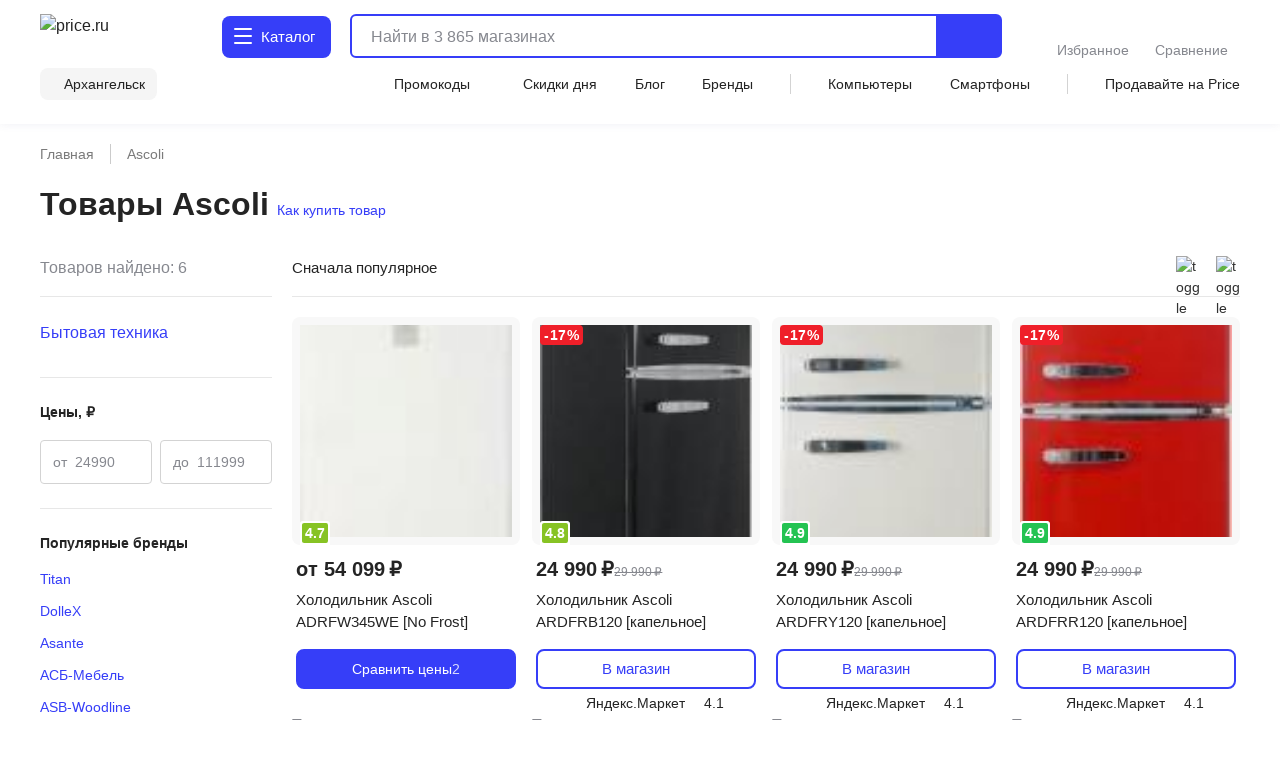

--- FILE ---
content_type: text/html;charset=utf-8
request_url: https://arkhangelsk.price.ru/brands/ascoli/
body_size: 110740
content:
<!DOCTYPE html><html  lang="ru"><head><meta charset="utf-8"><meta name="viewport" content="width=device-width, initial-scale=1.0, minimum-scale=1.0, user-scalable=no, maximum-scale=1.0, viewport-fit=cover"><title>Ascoli - выбрать и купить в интернет-магазинах Архангельска</title><style>.isLocked{height:100vh}body,html{padding:0}</style><style>main[data-v-914c0b23]{margin:0}main.container[data-v-914c0b23]{padding-top:0}</style><style>.header-wrapper[data-v-ab8fb2ee]{height:52px;position:relative;--text-color:#242424;--text-color-rgb:36,36,36;--bg-color:var(--header-bg-color,#f5f5f5);background-color:#fff;color:#242424}.header-wrapper__banner[data-v-ab8fb2ee]{height:100px}@media screen and (min-width:768px){.header-wrapper[data-v-ab8fb2ee]{height:110px}}@media screen and (min-width:1280px){.header-wrapper[data-v-ab8fb2ee]{height:124px}}.header-wrapper .shadow[data-v-ab8fb2ee]{background:transparent;box-shadow:0 1px 8px #555b8f14;height:52px;left:0;pointer-events:none;position:absolute;top:0;width:100%;z-index:39}@media screen and (min-width:768px){.header-wrapper .shadow[data-v-ab8fb2ee]{display:none}}.header-wrapper .header[data-v-ab8fb2ee]{align-items:center;display:flex;justify-content:space-between;position:relative}@media screen and (min-width:768px){.header-wrapper .header[data-v-ab8fb2ee]{align-items:flex-end;flex-wrap:wrap;height:unset;padding-top:8px;row-gap:8px}}@media screen and (min-width:1280px){.header-wrapper .header[data-v-ab8fb2ee]{padding-top:12px;row-gap:12px}}.header-wrapper .header .nav-container[data-v-ab8fb2ee]{left:0;position:fixed;top:var(--promobannerheight,0);width:100vw;z-index:80}@media screen and (min-width:1280px){.header-wrapper .header .nav-container[data-v-ab8fb2ee]{position:absolute;top:0;z-index:95}}.header-wrapper .header .nav-container .nav[data-v-ab8fb2ee]{background:#fff;box-shadow:inset 0 -2px 12px #555b8f14;display:flex;height:calc(var(--fullvh, 100%) - 50px - var(--promobannerheight, 0px));overflow:hidden}@media screen and (min-width:768px){.header-wrapper .header .nav-container .nav[data-v-ab8fb2ee]{box-shadow:none}}@media screen and (min-width:1280px){.header-wrapper .header .nav-container .nav[data-v-ab8fb2ee]{height:calc(100vh - 64px)}}@media screen and (min-width:1600px){.header-wrapper .header .nav-container .nav[data-v-ab8fb2ee]{height:calc(100vh - 72px)}}@media screen and (min-width:1280px){.header-wrapper .header .nav-container[data-v-ab8fb2ee]{top:64px}}@media screen and (min-width:1600px){.header-wrapper .header .nav-container[data-v-ab8fb2ee]{top:72px}}.header-wrapper .header .header-menu-open[data-v-ab8fb2ee]{align-items:center;cursor:pointer;display:inline-flex;font-size:0;height:52px;justify-content:center;margin-left:-4px;margin-right:4px;-webkit-user-select:none;-moz-user-select:none;user-select:none;width:40px;z-index:32}.header-wrapper .header .header-menu-open.go-up[data-v-ab8fb2ee]{z-index:40}@media screen and (min-width:768px){.header-wrapper .header .header-menu-open[data-v-ab8fb2ee]{display:none}}.header-wrapper .header .logo[data-v-ab8fb2ee]{align-items:center;display:flex}.header-wrapper .header .logo[data-v-ab8fb2ee]:active,.header-wrapper .header .logo[data-v-ab8fb2ee]:focus{outline:none}.header-wrapper .header .logo img[data-v-ab8fb2ee]{height:32px;width:95px}@media screen and (min-width:768px){.header-wrapper .header .logo .img[data-v-ab8fb2ee]{height:40px;width:120px}}@media screen and (min-width:1280px){.header-wrapper .header .logo .img[data-v-ab8fb2ee]{height:46px;width:136px}}.header-wrapper .header .header-search-button-mob[data-v-ab8fb2ee]{align-items:center;background:inherit;border:none;cursor:pointer;display:inline-flex;height:100%;margin-right:-12px;padding-left:8px;padding-right:12px}.header-wrapper .header .header-search-button-mob .header-search-button-mob-icon-wrap[data-v-ab8fb2ee]{background:#363ef8;border-radius:6px;padding:8px}@media screen and (min-width:768px){.header-wrapper .header .header-search-button-mob[data-v-ab8fb2ee]{display:none}}.header-wrapper .catalog-button[data-v-ab8fb2ee]{align-items:center;background:#363ef8;border-radius:6px;color:#fff;cursor:pointer;display:none;font-size:0;grid-template-columns:24px max-content;padding:13px 2px 13px 11px;position:relative;text-align:center;grid-gap:3px;font-size:16px;font-weight:500;justify-content:center;line-height:20px;-webkit-user-select:none;-moz-user-select:none;user-select:none}.header-wrapper .catalog-button .label[data-v-ab8fb2ee]{display:none}@media screen and (min-width:768px){.header-wrapper .catalog-button[data-v-ab8fb2ee]{display:grid;margin-left:40px}}@media screen and (min-width:1280px){.header-wrapper .catalog-button[data-v-ab8fb2ee]{border-radius:8px;font-size:16px;font-weight:450;line-height:24px;margin:2px 0 2px 43px;padding:10px 16px 10px 12px}.header-wrapper .catalog-button .label[data-v-ab8fb2ee]{display:inline}}@media screen and (min-width:1600px){.header-wrapper .catalog-button[data-v-ab8fb2ee]{margin-left:83px}}.header-wrapper .catalog-button--blue[data-v-ab8fb2ee]{background:#fff;color:#363ef8}.header-wrapper .bm-in-header[data-v-ab8fb2ee]{align-items:center;bottom:unset;box-shadow:none;display:none;justify-content:center;left:unset;max-width:196px;padding:0;position:static;right:unset;transform:none;z-index:0}.header-wrapper .bm-in-header[data-v-ab8fb2ee] .list{gap:12px}.header-wrapper .bm-in-header[data-v-ab8fb2ee] .list .catalog,.header-wrapper .bm-in-header[data-v-ab8fb2ee] .list .home{display:none}.header-wrapper .bm-in-header[data-v-ab8fb2ee] .list .item{flex-grow:1;gap:4px;max-height:48px;padding:0}.header-wrapper .bm-in-header[data-v-ab8fb2ee] .list .item .image-container .image{height:24px;width:24px}.header-wrapper .bm-in-header[data-v-ab8fb2ee] .list .item .image-container .badge{align-items:center;display:flex;font-size:10px;font-weight:600;justify-content:center;line-height:10px;min-width:16px;padding:2px;top:-1px}@media screen and (min-width:1280px){.header-wrapper .bm-in-header[data-v-ab8fb2ee] .list .item .title{font-size:14px;font-weight:450;line-height:20px}}.header-wrapper .bm-in-header[data-v-ab8fb2ee] .list .nuxt-link-exact-active .image-container,.header-wrapper .bm-in-header[data-v-ab8fb2ee] .list .router-link-exact-active .image-container{background:none}.header-wrapper .bm-in-header[data-v-ab8fb2ee] .list .nuxt-link-exact-active .title,.header-wrapper .bm-in-header[data-v-ab8fb2ee] .list .router-link-exact-active .title{color:#86888f}@media screen and (min-width:1280px){.header-wrapper .bm-in-header[data-v-ab8fb2ee]{display:flex;margin-left:39px}}@media screen and (min-width:1600px){.header-wrapper .bm-in-header[data-v-ab8fb2ee]{display:flex;margin-left:79px}}.header-wrapper .line-second-line[data-v-ab8fb2ee]{display:flex;flex-grow:1;flex-wrap:nowrap;justify-content:flex-end;max-width:100%}@media screen and (min-width:768px){.header-wrapper .line-second-line[data-v-ab8fb2ee]{justify-content:unset;padding:8px 0 12px}}.header-wrapper .line-second-line .city-wrapper[data-v-ab8fb2ee]{flex-basis:auto;flex-grow:1;flex-shrink:0;margin:0 12px;max-width:240px;position:relative;text-align:right}@media screen and (min-width:768px){.header-wrapper .line-second-line .city-wrapper[data-v-ab8fb2ee]{background:#f5f5f5;border-radius:8px;flex-grow:0;margin:0 24px 0 0;max-width:unset;padding:6px 12px 6px 8px;width:auto}}.header-wrapper .line-second-line .city-wrapper .city[data-v-ab8fb2ee]{align-items:center;cursor:pointer;display:flex;height:20px;justify-content:flex-end;min-width:auto;position:relative}@media screen and (min-width:1280px){.header-wrapper .line-second-line .city-wrapper .city[data-v-ab8fb2ee]{min-width:unset}}.header-wrapper .line-second-line .city-wrapper .city .question-wrapper[data-v-ab8fb2ee]{display:flex;gap:2px;position:relative}.header-wrapper .line-second-line .city-wrapper .city .question-wrapper .geo-icon[data-v-ab8fb2ee]{margin-top:1px}@media screen and (min-width:1024px){.header-wrapper .line-second-line .city-wrapper .city .question-wrapper .geo-icon[data-v-ab8fb2ee]{margin-top:0}}.header-wrapper .line-second-line .city-wrapper .city .name[data-v-ab8fb2ee]{align-items:center;color:#242424;cursor:pointer;display:flex;overflow:hidden;position:relative;text-overflow:ellipsis;transition:color .3s ease;white-space:nowrap}.header-wrapper .line-second-line .city-wrapper .city .name .city-name[data-v-ab8fb2ee]{color:#242424;display:inline-block;max-width:88px;overflow:hidden;text-overflow:ellipsis}@media screen and (min-width:768px){.header-wrapper .line-second-line .city-wrapper .city .name .city-name[data-v-ab8fb2ee]{max-width:unset;overflow:unset}}.header-wrapper .line-second-line .horizontal-scroll[data-v-ab8fb2ee]{display:none}@media screen and (min-width:768px){.header-wrapper .line-second-line .horizontal-scroll[data-v-ab8fb2ee]{display:flex}}.header-wrapper .line-second-line .horizontal-scroll .site-menu[data-v-ab8fb2ee]{align-items:center;align-self:center;display:none;flex-grow:1;gap:24px}.header-wrapper .line-second-line .horizontal-scroll .site-menu li[data-v-ab8fb2ee]{display:none;font-size:14px;font-weight:400;line-height:20px;white-space:nowrap}.header-wrapper .line-second-line .horizontal-scroll .site-menu li a[data-v-ab8fb2ee]{align-items:center;display:flex;gap:4px}.header-wrapper .line-second-line .horizontal-scroll .site-menu li.delimeter[data-v-ab8fb2ee]{background:#d3d3d3;height:20px;width:1px}.header-wrapper .line-second-line .horizontal-scroll .site-menu li.allways[data-v-ab8fb2ee]{display:list-item}.header-wrapper .line-second-line .horizontal-scroll .site-menu li.desktop[data-v-ab8fb2ee]{display:none}@media screen and (min-width:1280px){.header-wrapper .line-second-line .horizontal-scroll .site-menu li.desktop[data-v-ab8fb2ee]{display:list-item}}.header-wrapper .line-second-line .horizontal-scroll .site-menu li.superdesktop[data-v-ab8fb2ee]{display:none}@media screen and (min-width:1600px){.header-wrapper .line-second-line .horizontal-scroll .site-menu li.superdesktop[data-v-ab8fb2ee]{display:list-item}}@media screen and (min-width:768px){.header-wrapper .line-second-line .horizontal-scroll .site-menu[data-v-ab8fb2ee]{display:flex}}@media screen and (min-width:1280px){.header-wrapper .line-second-line .horizontal-scroll .site-menu[data-v-ab8fb2ee]{justify-content:space-between}}.header-wrapper .city-select-modal[data-v-ab8fb2ee]{height:100vh}@media screen and (min-width:1280px){.header-wrapper .city-select-modal[data-v-ab8fb2ee]{height:auto}}.header-wrapper.header-modal[data-v-ab8fb2ee]{background:#fff;transition:none;z-index:101}@media screen and (min-width:1280px){.header-wrapper.header-modal[data-v-ab8fb2ee]{z-index:auto}}.header-wrapper.header-modal .header.main-container[data-v-ab8fb2ee]{margin:0 auto;padding:8px 40px;z-index:76}@media screen and (min-width:1280px){.header-wrapper.header-modal .header.main-container[data-v-ab8fb2ee]{padding:12px 40px}}.header-wrapper.header-modal .header.l-container[data-v-ab8fb2ee]{overflow:unset}.header-wrapper.header-modal .logo[data-v-ab8fb2ee]{display:none}@media screen and (min-width:1280px){.header-wrapper.header-modal .logo[data-v-ab8fb2ee]{display:flex}}.header-wrapper.header-modal .catalog .catalog-text[data-v-ab8fb2ee]:after,.header-wrapper.header-modal .catalog .catalog-text[data-v-ab8fb2ee]:before{background-color:#fff;border-radius:1px;content:"";height:2px;left:0;position:absolute;top:calc(50% - 2px);transition:transform .2s;width:18px}.header-wrapper.header-modal .catalog .catalog-text[data-v-ab8fb2ee]:before{transform:rotate(45deg)}.header-wrapper.header-modal .catalog .catalog-text[data-v-ab8fb2ee]:after{transform:rotate(-45deg)}.header-wrapper.header-not-modal[data-v-ab8fb2ee]{background-color:#fff;box-shadow:0 1px 8px #555b8f14}.header-wrapper.header-not-modal .catalog .catalog-text[data-v-ab8fb2ee]:before{background-color:#fff;border-radius:1px;box-shadow:0 6px #fff,0 12px #fff;content:"";height:2px;left:0;position:absolute;top:0;transition:background-color .2s;width:18px}.header-wrapper.header-not-modal .catalog .reg-btn--invert .catalog-text[data-v-ab8fb2ee]:before{background-color:#f5f5f5;border-radius:1px;box-shadow:0 6px #f5f5f5,0 12px #f5f5f5}.header-wrapper .search[data-v-ab8fb2ee]{align-items:center;display:flex;flex:0 0 auto;padding:0 32px 0 12px;position:absolute;top:-100px;width:calc(100% - 200px)}.header-wrapper .search.show-mobile-search[data-v-ab8fb2ee]{position:static;top:unset}.header-wrapper .search .catalog-visible[data-v-ab8fb2ee]:not(.focus){padding-right:32px}@media screen and (min-width:768px){.header-wrapper .search[data-v-ab8fb2ee]{align-items:flex-start;padding:0 0 0 12px;position:static;top:unset}.header-wrapper .search .catalog-visible[data-v-ab8fb2ee]:not(.focus){padding-right:0}}@media screen and (min-width:1280px){.header-wrapper .search[data-v-ab8fb2ee]{margin:2px 0;padding:0 0 0 16px;width:calc(100% - 532px)}}@media screen and (min-width:1600px){.header-wrapper .search[data-v-ab8fb2ee]{padding:0 0 0 16px;width:calc(100% - 612px)}}.header-wrapper .exclusive[data-v-ab8fb2ee]{background-image:url(/static/images/exclusive.png);background-position:50%;background-repeat:no-repeat;background-size:100%;border-radius:8px;cursor:pointer;height:32px;width:160px}.header-wrapper .exclusive__gif[data-v-ab8fb2ee]{background-image:url(/static/images/exclusive.gif)}.header-wrapper .exclusive-mobile[data-v-ab8fb2ee]{background-color:#9752ff;border-radius:8px;display:flex;height:36px;justify-content:center;margin:0 12px 12px;width:calc(100% - 24px)}.header-wrapper .exclusive-mobile__banner[data-v-ab8fb2ee]{background-image:url(/static/images/exclusive-mobile.png);background-position:50%;background-repeat:no-repeat;background-size:100%;border-radius:6px;height:36px;width:288px}.header-wrapper .exclusive-mobile__gif[data-v-ab8fb2ee]{background-image:url(/static/images/exclusive-mobile.gif)}@media screen and (min-width:768px){.header-wrapper .exclusive-mobile[data-v-ab8fb2ee]{display:none}}.question[data-v-ab8fb2ee]{align-items:flex-start;background-color:#242424;border-radius:6px;box-shadow:0 4px 20px #24242433;color:#fff;display:flex;flex-direction:column;gap:8px;inset:30px -30px auto auto;padding:12px;position:absolute;width:260px;z-index:76}@media screen and (min-width:768px){.question[data-v-ab8fb2ee]{bottom:auto;left:calc(100% + 24px);right:auto;top:-6px}}@media screen and (min-width:1280px){.question[data-v-ab8fb2ee]{width:296px;z-index:80}}.question .text[data-v-ab8fb2ee]{font-size:12px;font-weight:400;line-height:16px}@media screen and (min-width:1280px){.question .text[data-v-ab8fb2ee]{font-size:14px;font-weight:400;line-height:20px}}.question .text b[data-v-ab8fb2ee]{font-weight:600}.question .buttons[data-v-ab8fb2ee]{align-items:center;display:flex;flex-direction:row;gap:8px;width:100%}.question .buttons[data-v-ab8fb2ee] *{flex:1 1}.question[data-v-ab8fb2ee]:after{background-color:#242424;content:"";height:8px;-webkit-mask:url(/static/images/social-share-popup-hvostik.svg) center/contain no-repeat;mask:url(/static/images/social-share-popup-hvostik.svg) center/contain no-repeat;position:absolute;right:50px;top:-8px;width:13px}@media screen and (min-width:768px){.question[data-v-ab8fb2ee]:after{left:-10px;right:auto;top:11px;transform:rotate(-90deg)}}</style><style>.nuxt-icon[data-v-80ef00e0]{display:var(--v0a605bf0);height:16px;width:16px}.nuxt-icon[data-v-80ef00e0] svg{height:16px;width:16px}.nuxt-icon-size[data-v-80ef00e0]{height:var(--v28adc70a);width:var(--v28adc70a)}.nuxt-icon-size[data-v-80ef00e0] svg{height:var(--v28adc70a);width:var(--v28adc70a)}.nuxt-icon-fill[data-v-80ef00e0] svg{fill:var(--v28b99c06)}.nuxt-icon-fill[data-v-80ef00e0] path{fill:var(--v28b99c06)}.nuxt-icon-stroke[data-v-80ef00e0] svg{stroke:var(--b329079c)}.nuxt-icon-stroke[data-v-80ef00e0] path{stroke:var(--b329079c)}.nuxt-icon-hover-fill[data-v-80ef00e0]:hover svg{fill:var(--v5a9c96b6)}.nuxt-icon-hover-fill[data-v-80ef00e0]:hover path{fill:var(--v5a9c96b6)}.nuxt-icon-hover-stroke[data-v-80ef00e0]:hover svg{stroke:var(--v03e3f4da)}.nuxt-icon-hover-stroke[data-v-80ef00e0]:hover path{stroke:var(--v03e3f4da)}@media screen and (min-width:320px){.nuxt-icon-response[data-v-80ef00e0]{height:var(--v73a7c0b0);width:var(--v73a7c0b0)}.nuxt-icon-response[data-v-80ef00e0] svg{height:var(--v73a7c0b0);width:var(--v73a7c0b0)}}@media screen and (min-width:624px){.nuxt-icon-response[data-v-80ef00e0]{height:var(--v73a7bd58);width:var(--v73a7bd58)}.nuxt-icon-response[data-v-80ef00e0] svg{height:var(--v73a7bd58);width:var(--v73a7bd58)}}@media screen and (min-width:768px){.nuxt-icon-response[data-v-80ef00e0]{height:var(--v73a7bede);width:var(--v73a7bede)}.nuxt-icon-response[data-v-80ef00e0] svg{height:var(--v73a7bede);width:var(--v73a7bede)}}@media screen and (min-width:1024px){.nuxt-icon-response[data-v-80ef00e0]{height:var(--v73a7bf16);width:var(--v73a7bf16)}.nuxt-icon-response[data-v-80ef00e0] svg{height:var(--v73a7bf16);width:var(--v73a7bf16)}}@media screen and (min-width:1280px){.nuxt-icon-response[data-v-80ef00e0]{height:var(--v73a7bc24);width:var(--v73a7bc24)}.nuxt-icon-response[data-v-80ef00e0] svg{height:var(--v73a7bc24);width:var(--v73a7bc24)}}@media screen and (min-width:1600px){.nuxt-icon-response[data-v-80ef00e0]{height:var(--v014fc49c);width:var(--v014fc49c)}.nuxt-icon-response[data-v-80ef00e0] svg{height:var(--v014fc49c);width:var(--v014fc49c)}}</style><style>.hamburger[data-v-52bc2886]{height:14px;position:relative;top:-2px;width:18px}.hamburger span[data-v-52bc2886]{background:#fff;border-radius:1px;height:2.4px;left:0;position:absolute;top:0;transform-origin:center center;transition:transform .3s ease-in-out,opacity .3s ease-in-out;width:18px}.hamburger span[data-v-52bc2886]:first-child{top:0}.hamburger span[data-v-52bc2886]:nth-child(2){top:7px}.hamburger span[data-v-52bc2886]:nth-child(3){top:14px}.hamburger.open span[data-v-52bc2886]:first-child{transform:rotate(45deg) translateY(5px) translate(5px)}.hamburger.open span[data-v-52bc2886]:nth-child(2){transform:scaleX(0)}.hamburger.open span[data-v-52bc2886]:nth-child(3){transform:rotate(-45deg) translateY(-5px) translate(5px)}.hamburger--blue span[data-v-52bc2886]{background:#363ef8}</style><style>.catalog-wrapper[data-v-c17f3747]{display:grid;grid-template-columns:1fr 1fr 1fr;transition:transform .3s ease-in-out}@media screen and (min-width:1280px){.catalog-wrapper[data-v-c17f3747]{box-shadow:0 500px 0 510px #fff;grid-template-columns:max-content 1fr;margin:auto;max-width:1280px;width:100%}}@media screen and (min-width:1600px){.catalog-wrapper[data-v-c17f3747]{max-width:1600px}}@media screen and (min-width:1280px){.catalog-wrapper .last-menu-wrapper[data-v-c17f3747]{display:none}}.catalog-wrapper.mobile-slider-2[data-v-c17f3747]{transform:translate(-100vw)}@media screen and (min-width:1280px){.catalog-wrapper.mobile-slider-2[data-v-c17f3747]{transform:none}}.catalog-wrapper.mobile-slider-3[data-v-c17f3747]{transform:translate(-200vw)}@media screen and (min-width:1280px){.catalog-wrapper.mobile-slider-3[data-v-c17f3747]{transform:none}}</style><style>.base-level[data-v-4d840c81]{height:calc(100vh - 60px);overflow-y:auto;width:100vw}@media screen and (min-width:1280px){.base-level[data-v-4d840c81]{border-right:1px solid #e7e7e7;height:calc(100vh - 140px);max-width:285px;min-width:285px;overflow-y:auto;padding:12px 12px 40px;text-align:left;width:285px}}.base-level .menu-list[data-v-4d840c81]{display:grid;padding:0 12px}@media screen and (min-width:1280px){.base-level .menu-list[data-v-4d840c81]{padding:0}}.l-bottom[data-v-4d840c81]{margin-bottom:14vh}@media screen and (min-width:1280px){.l-bottom[data-v-4d840c81]{margin-bottom:0}}</style><style>.catalog-header[data-v-2032e881]{display:grid;grid-template-columns:repeat(3,max-content);grid-gap:10px;align-items:center;background:#fff;box-shadow:0 2px 4px #9494941f;font-size:14px;font-weight:500;height:52px;justify-content:space-between;line-height:20px;padding:12px;position:relative;z-index:2}@media screen and (min-width:1280px){.catalog-header[data-v-2032e881],.catalog-header div.icon[data-v-2032e881],.catalog-header>div[data-v-2032e881]{display:none}}.catalog-header .close[data-v-2032e881]{cursor:pointer}.catalog-header .title[data-v-2032e881]{font-weight:700;max-width:236px}@media screen and (min-width:403px){.catalog-header .title[data-v-2032e881]{max-width:100%}}@media screen and (min-width:1280px){.catalog-header.showDesktop[data-v-2032e881]{align-items:start;box-shadow:none;display:grid;grid-template-columns:1fr;height:auto;padding:0}.catalog-header.showDesktop .title[data-v-2032e881]{color:#242424;display:grid;font-size:26px;font-weight:700;line-height:36px;margin:24px 0 16px;text-transform:uppercase;width:100%}}.catalog-header .icon[data-v-2032e881]{align-items:center;display:flex;height:20px;justify-content:center;width:20px}</style><style>.menu-item[data-v-016245d4]{border-bottom:1px solid #f5f5f5;font-size:14px;font-weight:400;line-height:20px;list-style:none;padding-right:10px;position:relative;transition:color .2s ease-in-out,background-color .2s ease-in-out}@media screen and (min-width:1280px){.menu-item[data-v-016245d4]{border:none}.menu-item[data-v-016245d4]:before{background:transparent;content:"";height:24px;left:0;position:absolute;top:calc(50% - 12px);transition:color .2s ease-in-out,background-color .2s ease-in-out;width:3px}}.menu-item.last[data-v-016245d4]{border-bottom:1px solid transparent}.menu-item a[data-v-016245d4]{cursor:pointer;display:block;padding:12px 0 11px}@media screen and (min-width:1280px){.menu-item a[data-v-016245d4]{padding:0}.menu-item.isDesktopHeading[data-v-016245d4]{font-size:16px;font-weight:700;line-height:24px}.menu-item.isDesktopHeading a[data-v-016245d4]{padding:0}.menu-item.greyHover[data-v-016245d4]{border-radius:4px 0 0 4px;font-size:16px;font-weight:450;line-height:24px;padding:12px 0 12px 28px}.menu-item.greyHover[data-v-016245d4]:hover,.menu-item.isGrey[data-v-016245d4]{background-color:#f5f5f5}.menu-item.isGrey[data-v-016245d4]:before{background:#363ef8}.menu-item.blueHover .menu-item-link[data-v-016245d4]:hover{color:#3616d0}}.menu-item.showArrow[data-v-016245d4]:after{background:#86888f;content:"";height:8px;-webkit-mask-image:url(/static/images/icon/arrow-left.svg);mask-image:url(/static/images/icon/arrow-left.svg);-webkit-mask-position:center;mask-position:center;-webkit-mask-repeat:no-repeat;mask-repeat:no-repeat;-webkit-mask-size:contain;mask-size:contain;position:absolute;right:4px;top:50%;transform:translateY(-50%) rotate(90deg);width:10px}@media screen and (min-width:768px){.menu-item.showArrow[data-v-016245d4]:after{height:8px;width:14px}}@media screen and (min-width:1280px){.menu-item.showArrow[data-v-016245d4]:after{display:none}}</style><style>.sub-level[data-v-64447930]{background:#fff;display:none;height:calc(var(--fullvh, 100%) - 50px - var(--promobannerheight, 0px));overflow-y:scroll;scrollbar-width:none;width:100vw;-ms-overflow-style:none}.sub-level[data-v-64447930]::-webkit-scrollbar{display:none}@media screen and (min-width:1280px){.sub-level[data-v-64447930]::-webkit-scrollbar{display:initial}}@media screen and (min-width:1280px){.sub-level[data-v-64447930]{scrollbar-width:auto;-ms-overflow-style:initial;height:calc(100vh - 96px);padding-bottom:72px;padding-left:60px;padding-right:12px;position:relative;width:100%}}.sub-level.active[data-v-64447930]{display:flex;flex-direction:column;z-index:4}@media screen and (min-width:1280px){.sub-level.active[data-v-64447930]{flex-direction:row}.sub-level .sub-wrapper[data-v-64447930]{overflow-y:auto;width:100%}}.sub-level .menu-list[data-v-64447930]{display:grid;overflow-y:auto;padding:0 12px;position:relative}@media screen and (min-width:1280px){.sub-level .menu-list[data-v-64447930]{display:flex;justify-content:space-between;padding:0;width:100%}.sub-level .menu-list .arrays[data-v-64447930]{width:100%}}.sub-level .menu-list .last-menu[data-v-64447930]{display:none;margin-top:20px}@media screen and (min-width:1280px){.sub-level .menu-list .last-menu[data-v-64447930]{display:grid}}.sub-level .banners-wrapper[data-v-64447930]{padding:0 12px}@media screen and (min-width:1280px){.sub-level .banners-wrapper[data-v-64447930]{border-left:1px solid #e7e7e7;max-width:287px;padding:28px 25px}}@media screen and (min-width:1600px){.sub-level .banners-wrapper[data-v-64447930]{min-width:338px}}</style><style>.desk-last-menu[data-v-5b312186]{display:none;font-size:14px;font-weight:400;line-height:20px;margin-top:12px;grid-gap:12px}@media screen and (min-width:1280px){.desk-last-menu[data-v-5b312186]{display:grid;font-size:14px;font-weight:450;line-height:20px}}.desk-last-menu .more[data-v-5b312186]{align-items:center;color:#363ef8;cursor:pointer;display:flex;margin-bottom:30px;position:relative}.desk-last-menu .more span[data-v-5b312186]{position:relative}.desk-last-menu .more span[data-v-5b312186]:after{background-color:#363ef8;content:"";height:16px;-webkit-mask:url(/static/images/arrow-up.svg) center/contain no-repeat;mask:url(/static/images/arrow-up.svg) center/contain no-repeat;position:absolute;right:-20px;top:calc(50% - 8px);transform:rotate(0);transform-origin:center center;transition:transform .3s ease;width:16px}.desk-last-menu .more.open .span[data-v-5b312186]:after{transform:rotate(180deg)}.desk-last-menu .last-item[data-v-5b312186]{transition:color .3s ease-in-out}.desk-last-menu .last-item[data-v-5b312186]:hover{color:#3616d0}.v-collapse[data-v-5b312186]{display:grid;transition:height .3s cubic-bezier(.33,1,.68,1);will-change:height;grid-gap:12px}</style><style>.last-level[data-v-7136fecb]{background:#fff;height:calc(var(--fullvh, 100%) - 50px - var(--promobannerheight, 0px));overflow-y:auto;width:100vw}@media screen and (min-width:1280px){.last-level[data-v-7136fecb]{height:calc(100vh - 96px);overflow-y:auto}}.last-level .last-list[data-v-7136fecb]{display:grid;padding:0 12px}.last-level .all[data-v-7136fecb]{font-size:14px;font-weight:400;line-height:20px;padding:12px 0;position:relative}</style><style>.header-search[data-v-3873fff1]{border-radius:6px;display:flex;flex-grow:1;height:40px;justify-content:flex-end;position:static;transition:width .3s ease}@media screen and (min-width:768px){.header-search[data-v-3873fff1]{border:2px solid #363ef8}}@media screen and (min-width:1280px){.header-search[data-v-3873fff1]{height:44px;justify-content:normal}}@media screen and (min-width:1600px){.header-search[data-v-3873fff1]{justify-content:normal;transition:width .3s ease;width:100%}}.header-search .close-window-catalog-search[data-v-3873fff1]{display:none}.header-search .close-window[data-v-3873fff1]{cursor:pointer;display:none;height:20px;margin-left:12px;width:20px}.header-search.catalog-visible[data-v-3873fff1]{z-index:1}.header-search.catalog-visible .close-window[data-v-3873fff1]{display:none!important}.header-search.catalog-visible .close-window-catalog-search[data-v-3873fff1]{cursor:pointer;display:inline-block;height:24px;margin-right:20px;width:24px}@media screen and (min-width:1280px){.header-search.catalog-visible .close-window-catalog-search[data-v-3873fff1]{display:none}}.header-search.catalog-visible .close[data-v-3873fff1]{right:8px}@media screen and (min-width:1280px){.header-search.catalog-visible .close[data-v-3873fff1]{display:none}}.header-search.catalog-visible .line .search-hint.show[data-v-3873fff1]{padding-left:80px}@media screen and (min-width:1280px){.header-search.catalog-visible .line .search-hint.show[data-v-3873fff1]{padding-left:16px}}.header-search.catalog-visible .line[data-v-3873fff1]:before{left:54px}@media screen and (min-width:1280px){.header-search.catalog-visible .line[data-v-3873fff1]:before{left:5px}}.header-search.focus[data-v-3873fff1]{align-content:flex-start;align-items:flex-start;background:#fff;border-color:transparent;flex-direction:column;height:var(--fullvh,100%);justify-content:flex-start;left:0;min-height:var(--fullvh,100%);padding:12px;position:fixed;top:0;width:100%;z-index:100}.header-search.focus .close-window[data-v-3873fff1]{display:inline-block}@media screen and (min-width:768px){.header-search.focus[data-v-3873fff1]{left:0;padding:24px 20px 20px;position:fixed;top:0;width:100%}}@media screen and (min-width:1280px){.header-search.focus[data-v-3873fff1]{height:44px;min-height:100%;padding:0;position:relative;width:768px}}@media screen and (min-width:1600px){.header-search.focus[data-v-3873fff1]{padding:0;position:relative;width:1041px}}.header-search .line[data-v-3873fff1]{flex-shrink:0;height:100%;overflow:hidden;position:relative;width:100%}@media screen and (min-width:768px){.header-search .line.focus .header-search-button[data-v-3873fff1]{display:none}}@media screen and (min-width:1280px){.header-search .line.focus .header-search-button[data-v-3873fff1]{border-radius:0 8px 8px 0;display:flex;right:0;top:0}}.header-search .line[data-v-3873fff1]:before{background-color:#242424;content:"";display:none;height:15px;left:10px;-webkit-mask:url("data:image/svg+xml;charset=utf-8,%3Csvg xmlns='http://www.w3.org/2000/svg' width='24' height='24' fill='none' viewBox='0 0 24 24'%3E%3Cpath stroke='%23242424' stroke-linecap='round' stroke-linejoin='round' stroke-width='2' d='M11 19a8 8 0 1 0 0-16 8 8 0 0 0 0 16M20.998 21l-4.35-4.35'/%3E%3C/svg%3E") left center/contain no-repeat;mask:url("data:image/svg+xml;charset=utf-8,%3Csvg xmlns='http://www.w3.org/2000/svg' width='24' height='24' fill='none' viewBox='0 0 24 24'%3E%3Cpath stroke='%23242424' stroke-linecap='round' stroke-linejoin='round' stroke-width='2' d='M11 19a8 8 0 1 0 0-16 8 8 0 0 0 0 16M20.998 21l-4.35-4.35'/%3E%3C/svg%3E") left center/contain no-repeat;opacity:.5;pointer-events:none;position:absolute;top:50%;transform:translateY(-50%);transition:.3s ease;width:15px;z-index:2}@media screen and (min-width:1280px){.header-search .line[data-v-3873fff1]:before{background-color:var(--text-color);height:24px;left:5px;opacity:1;width:24px}}.header-search .line.focus[data-v-3873fff1]{align-content:center;align-items:center;display:flex;height:36px;width:100%;z-index:151}.header-search .line.focus[data-v-3873fff1]:before{display:block}@media screen and (min-width:1280px){.header-search .line.focus[data-v-3873fff1]{height:40px}.header-search .line.focus[data-v-3873fff1]:before{display:none}}.header-search .mobile-placeholder[data-v-3873fff1]{display:none}.header-search .mobile-placeholder.show[data-v-3873fff1]{color:#24242480;display:block;font-family:Inter,sans-serif;font-size:12px;font-style:normal;font-weight:400;left:12px;line-height:16px;pointer-events:none;position:absolute;top:50%;transform:translateY(-50%);z-index:1}@media screen and (min-width:1280px){.header-search .mobile-placeholder.show[data-v-3873fff1]{display:none}}.header-search .close[data-v-3873fff1]{align-items:center;cursor:pointer;display:flex;flex:0 0 auto;height:36px;justify-content:flex-end;position:absolute;right:40px;width:31px}@media screen and (min-width:1280px){.header-search .close[data-v-3873fff1]{right:84px}}.header-search .close img[data-v-3873fff1]{height:20px;width:20px}@media screen and (min-width:1280px){.header-search .close img[data-v-3873fff1]{height:24px;width:24px}}.header-search form[data-v-3873fff1],.header-search input[data-v-3873fff1]{height:100%;width:100%}.header-search input[data-v-3873fff1]{background-color:#fff;border:1px solid transparent;border-radius:4px;caret-color:#242424;color:var(--text-color-rgb);outline:none;padding:0 0 0 12px;position:relative}@media screen and (min-width:1280px){.header-search input[data-v-3873fff1]{border-radius:8px;padding:0 64px 0 16px}}.header-search input[type=search][data-v-3873fff1]::-webkit-search-cancel-button{display:none}.header-search input[data-v-3873fff1]::-moz-placeholder{color:#fff;font-size:12px;font-weight:400;line-height:16px;padding-left:2px}.header-search input[data-v-3873fff1]::placeholder{color:#fff;font-size:12px;font-weight:400;line-height:16px;padding-left:2px}@media screen and (min-width:1280px){.header-search input[data-v-3873fff1]::-moz-placeholder{color:#86888f;font-size:16px;font-weight:450;line-height:24px}.header-search input[data-v-3873fff1]::placeholder{color:#86888f;font-size:16px;font-weight:450;line-height:24px}}.header-search input.focus[data-v-3873fff1]{background-color:#fff;background-size:0;border:1px solid #86888f;border-radius:4px;color:#242424;font-weight:600;outline:none;padding:0 10px 0 36px}@media screen and (min-width:1280px){.header-search input.focus[data-v-3873fff1]{border-color:transparent;padding:0 64px 0 16px}}.header-search input.focus[data-v-3873fff1]::-moz-placeholder{color:#24242480}.header-search input.focus[data-v-3873fff1]::placeholder{color:#24242480}.header-search input.focus[data-v-3873fff1]:before{opacity:0}.header-search input.focus+button[data-v-3873fff1]{opacity:1;pointer-events:auto}.header-search .header-search-button[data-v-3873fff1]{align-items:center;background:#363ef8;border-radius:0;cursor:pointer;display:none;height:100%;padding:8px 12px;position:absolute;right:0;top:0;width:48px}.header-search .header-search-button button[data-v-3873fff1]{background-color:#fff;cursor:pointer;display:block;height:24px;-webkit-mask:url(/static/images/icon/header-search.svg) left center/contain no-repeat;mask:url(/static/images/icon/header-search.svg) left center/contain no-repeat;width:24px}@media screen and (min-width:768px){.header-search .header-search-button[data-v-3873fff1]{display:flex}}@media screen and (min-width:1280px){.header-search .header-search-button[data-v-3873fff1]{padding:10px 20px;width:64px}}.header-search .search-hint[data-v-3873fff1]{align-content:center;align-items:center;color:#85878e80;display:flex;height:100%;left:0;opacity:0;overflow:auto;padding:0 36px 0 12px;pointer-events:none;position:absolute;top:0;transition:0s;width:100%;z-index:1}@media screen and (min-width:1280px){.header-search .search-hint[data-v-3873fff1]{padding:0 40px;transition:.3s ease}}.header-search .search-hint.show[data-v-3873fff1]{opacity:1;padding:0 36px;transition:.3s ease .3s}@media screen and (min-width:1280px){.header-search .search-hint.show[data-v-3873fff1]{padding:0 130px 0 16px;transition-delay:.3s;transition-property:opacity}}.header-search .search-hint .hide-start[data-v-3873fff1]{color:transparent;font-weight:600;margin-right:4px;white-space:nowrap}.header-search .search-hint .hide-full[data-v-3873fff1],.header-search .search-hint .hint[data-v-3873fff1]{display:inline-block;overflow:hidden;text-overflow:ellipsis;white-space:nowrap}.header-search .search-hint .hint[data-v-3873fff1]{font-size:14px;line-height:20px}@media screen and (min-width:1280px){.header-search .search-hint .hint[data-v-3873fff1]{line-height:24px}}.header-search .search-result[data-v-3873fff1]{background:#fff;border-radius:4px;box-shadow:none;color:#86888f;max-height:none;overflow:auto;position:static;top:calc(100% + 4px);width:100%;z-index:100}@media screen and (min-width:1280px){.header-search .search-result[data-v-3873fff1]{box-shadow:0 9px 40px #00000014;max-height:540px;position:absolute}}.header-search .search-result.withPadding[data-v-3873fff1]{padding:16px 0}@media screen and (min-width:768px){.header-search .search-result.withPadding[data-v-3873fff1]{padding:20px 0}}@media screen and (min-width:1280px){.header-search .search-result.withPadding[data-v-3873fff1]{padding:20px}}.header-search .search-result .hint[data-v-3873fff1]{color:#242424;font-weight:600}.header-search .bg[data-v-3873fff1]{background:#0006;display:none;height:100%;left:0;position:fixed;top:0;width:100%}.header-search.focus .bg[data-v-3873fff1]{display:none}@media screen and (min-width:1280px){.header-search.focus .bg[data-v-3873fff1]{display:block}}.header-modal .line[data-v-3873fff1]{align-content:center;align-items:center;border-radius:4px;display:flex;width:100%}.l-line[data-v-3873fff1]:after,.withPadding .l-line-block:not(:first-child) ul[data-v-3873fff1]:not(:last-child):after{background:#e7e7e7;content:"";display:block;height:2px;margin-bottom:12px;margin-top:12px;width:100%}</style><style>.bottom-menu[data-v-f3d773c9]{align-items:center;background-color:#fff;bottom:0;box-shadow:0 -2px 12px #555b8f14;display:flex;justify-content:center;left:0;padding-bottom:env(safe-area-inset-bottom,0);position:fixed;right:0;transform:translateZ(0);width:100%;z-index:90}@media screen and (min-width:1280px){.bottom-menu[data-v-f3d773c9]{display:none}}.bottom-menu .list[data-v-f3d773c9]{align-items:center;display:flex;justify-content:space-between;width:100%}.bottom-menu .list .item[data-v-f3d773c9]{align-items:center;cursor:pointer;display:flex;flex-direction:column;padding:8px 0;text-decoration:none;width:25%}.bottom-menu .list .item .title[data-v-f3d773c9]{color:#86888f;font-size:9px;font-weight:500;line-height:12px}.bottom-menu .list .item .image-container[data-v-f3d773c9]{align-items:center;display:flex;flex-direction:column;gap:2px;justify-content:center;margin-bottom:2px;position:relative;width:32px}@media screen and (min-width:768px){.bottom-menu .list .item .image-container[data-v-f3d773c9]{width:36px}}.bottom-menu .list .item .image-container .badge[data-v-f3d773c9]{background:#fc3f3c;border:1px solid #fff;border-radius:20px;color:#fff;font-size:9px;font-style:normal;font-weight:600;left:20px;letter-spacing:.18px;line-height:10px;min-width:16px;padding:2px;position:absolute;text-align:center;top:-4px}.bottom-menu .list .nuxt-link-exact-active .title[data-v-f3d773c9],.bottom-menu .list .router-link-exact-active .title[data-v-f3d773c9]{color:#363ef8}.isCatalogOpen.bottom-menu .list .item .title[data-v-f3d773c9]{color:#86888f}.isCatalogOpen.bottom-menu .list .item.catalog .title[data-v-f3d773c9]{color:#363ef8}.click-ignore[data-v-f3d773c9]{pointer-events:none}.image-container .image[data-v-f3d773c9]{margin-left:1px;margin-top:1px}.comparison:hover .image-container--comparison .image[data-v-f3d773c9] svg,.favorite:hover .image-container--favorite .image[data-v-f3d773c9] svg{stroke:#363ef8}.comparison:hover .image-container--comparison .image[data-v-f3d773c9] path,.favorite:hover .image-container--favorite .image[data-v-f3d773c9] path{stroke:#363ef8}.image-container--comparison--active .image[data-v-f3d773c9] svg,.image-container--favorite--active .image[data-v-f3d773c9] svg{stroke:#363ef8}.image-container--comparison--active .image[data-v-f3d773c9] path,.image-container--favorite--active .image[data-v-f3d773c9] path{stroke:#363ef8}</style><style>.horizontal-scroll[data-v-af7a135a]{display:flex;flex-flow:row nowrap;overflow-x:auto;overflow-y:hidden;scrollbar-width:none;-ms-overflow-style:none;width:100%}.horizontal-scroll[data-v-af7a135a]::-webkit-scrollbar{display:none}</style><style>.breadcrumbs-wrapper[data-v-9d7b66ca]{padding:12px 0}.breadcrumbs-wrapper .horizontal-scroll[data-v-9d7b66ca]{margin-bottom:0;padding-bottom:0}@media screen and (min-width:768px){.breadcrumbs-wrapper[data-v-9d7b66ca]{padding:16px 0}}@media screen and (min-width:1024px){.breadcrumbs-wrapper[data-v-9d7b66ca]{padding:20px 0}.breadcrumbs-wrapper .horizontal-scroll[data-v-9d7b66ca]:hover{margin-bottom:-350px;padding-bottom:350px}}.breadcrumbs-wrapper .breadcrumbs[data-v-9d7b66ca]{align-items:center;display:flex;margin:0}.breadcrumbs-wrapper .breadcrumbs-item[data-v-9d7b66ca]{align-items:center;display:inline-flex;max-width:467px}.breadcrumbs-wrapper .breadcrumbs-item[data-v-9d7b66ca]:first-child{padding-left:0}.breadcrumbs-wrapper .breadcrumbs-item[data-v-9d7b66ca]:not(:last-child){border-right:1px solid #cbcbcb}.breadcrumbs-wrapper .breadcrumbs-item:hover:not(:last-child) .link[data-v-9d7b66ca]{color:#363ef8}.breadcrumbs-wrapper .breadcrumbs-item:not(:first-child) .link[data-v-9d7b66ca]{padding-left:16px}.breadcrumbs-wrapper .breadcrumbs .link[data-v-9d7b66ca]{color:#7b7b7b;display:block;overflow:hidden;padding-right:16px;text-decoration:none;text-overflow:ellipsis;-webkit-user-select:none;-moz-user-select:none;user-select:none;white-space:nowrap}</style><style>.brand-offers .inline[data-v-01a5db59]{display:inline}.brand-offers .model-history[data-v-01a5db59]{padding-top:48px}@media screen and (min-width:1280px){.brand-offers .model-history[data-v-01a5db59]{padding-top:64px}}.brand-offers .popular-brands[data-v-01a5db59]{border-top:1px solid #e7e7e7;display:block;padding:24px 0}.brand-offers .popular-brands .title[data-v-01a5db59]{color:#242424;font-size:14px;font-weight:600;line-height:20px;margin-bottom:16px}.brand-offers .popular-brands .text-button[data-v-01a5db59]:not(:last-child){display:block;margin-bottom:12px}.brand-offers .popular-brands .text-button[data-v-01a5db59]{font-size:14px;line-height:20px}.how-modal-button[data-v-01a5db59]{display:flex;margin-top:4px;position:relative;width:100%}@media screen and (min-width:1024px){.how-modal-button[data-v-01a5db59]{display:inline-flex;margin-top:0;width:auto}}.desktop-margin[data-v-01a5db59]{margin-right:8px}</style><style>.how-to-buy[data-v-bced9c0d]{align-items:center;display:flex;margin-left:0;position:relative}.how-to-buy .how-to-buy-container-wrapper[data-v-bced9c0d]{border:none;border-radius:0;box-shadow:none;display:none;transition:height 0s .2s,background-color .2s,opacity 0s}.how-to-buy .how-to-buy-container-wrapper.share[data-v-bced9c0d]{align-items:stretch;background-color:#0009;display:flex;flex-direction:column;height:auto;justify-content:flex-end;inset:0;opacity:1;padding-top:98px;position:fixed;width:100vw;z-index:153}@media screen and (min-width:1024px){.how-to-buy .how-to-buy-container-wrapper.share[data-v-bced9c0d]{align-items:center;display:flex;justify-content:center}}.how-to-buy .how-to-buy-container-wrapper[data-v-bced9c0d]:after{display:none}.how-to-buy .how-to-buy-container-wrapper .how-to-buy-container[data-v-bced9c0d]{align-items:flex-start;background:#fff;border-radius:8px 8px 0 0;display:flex;flex-direction:column;padding:16px 12px 32px;position:relative;white-space:normal;width:100%}@media screen and (min-width:1024px){.how-to-buy .how-to-buy-container-wrapper .how-to-buy-container[data-v-bced9c0d]{border:none;border-radius:8px;box-shadow:0 4px 20px #24242433;height:unset;padding:32px;width:598px}}.how-to-buy .how-to-buy-container-wrapper__show[data-v-bced9c0d]{display:initial}.how-to-buy .how-to-buy-container-wrapper[data-v-bced9c0d]:after{content:"";height:100%;position:absolute;right:-30px;top:0;width:30px}.how-to-buy .how-to-buy-container-wrapper .icon-close[data-v-bced9c0d]{cursor:pointer;position:absolute;right:0;top:0}.how-to-buy .how-to-buy-card[data-v-bced9c0d]{align-items:center;display:flex;font-size:12px;font-weight:400;line-height:16px;position:relative}@media screen and (min-width:768px){.how-to-buy .how-to-buy-card[data-v-bced9c0d]{flex-direction:column}}@media screen and (min-width:1024px){.how-to-buy .how-to-buy-card[data-v-bced9c0d]{font-size:14px;line-height:20px}}.how-to-buy .how-to-buy-title[data-v-bced9c0d]{color:#242424;font-size:16px;font-style:normal;font-weight:800;line-height:20px;margin-bottom:8px;text-transform:uppercase}@media screen and (min-width:1024px){.how-to-buy .how-to-buy-title[data-v-bced9c0d]{font-size:24px;line-height:32px;margin-bottom:16px}}.how-to-buy .how-to-buy-content[data-v-bced9c0d]{color:#242424;font-size:14px;font-style:normal;font-weight:400;line-height:20px}.how-to-buy .how-to-buy-content[data-v-bced9c0d] p,.how-to-buy .how-to-buy-content[data-v-bced9c0d] li{margin-bottom:8px}.how-to-buy .how-to-buy-content[data-v-bced9c0d] ul{margin-bottom:12px}@media screen and (min-width:1024px){.how-to-buy .how-to-buy-content[data-v-bced9c0d] ul{margin-bottom:28px}}@media screen and (min-width:1024px){.how-to-buy .how-to-buy-content[data-v-bced9c0d]{font-size:16px;line-height:24px}}.no-mobile[data-v-bced9c0d]{display:none}@media screen and (min-width:768px){.no-mobile[data-v-bced9c0d]{display:initial}}.bold[data-v-bced9c0d]{font-weight:600}</style><style>.button-wrapper-link[data-v-9084b47f]{align-items:center;display:flex;flex-direction:row;font-family:Inter,sans-serif;gap:4px;justify-content:center;padding:0;position:relative;width:-moz-max-content;width:max-content;-webkit-touch-callout:none;cursor:pointer;-webkit-user-select:none;-moz-user-select:none;user-select:none}@media screen and (min-width:1024px){.button-wrapper-link[data-v-9084b47f]{gap:6px}}.l-min-width[data-v-9084b47f]{min-width:144px}.button__disabled[data-v-9084b47f]{cursor:auto;opacity:.64;pointer-events:none}.button-text[data-v-9084b47f]{align-items:center;color:#fff;display:flex;flex-direction:row;flex-shrink:0;gap:0;justify-content:center;position:relative}.primary:hover:not(.touched) .button-text[data-v-9084b47f],.secondary:hover:not(.touched) .button-text[data-v-9084b47f],.tertiary:hover:not(.touched) .button-text[data-v-9084b47f]{color:#3616d0}.primary:hover:not(.touched) .button__ico-after[data-v-9084b47f] svg,.primary:hover:not(.touched) .button__ico-before[data-v-9084b47f] svg,.secondary:hover:not(.touched) .button__ico-after[data-v-9084b47f] svg,.secondary:hover:not(.touched) .button__ico-before[data-v-9084b47f] svg,.tertiary:hover:not(.touched) .button__ico-after[data-v-9084b47f] svg,.tertiary:hover:not(.touched) .button__ico-before[data-v-9084b47f] svg{stroke:#3616d0}.primary:hover:not(.touched) .button__ico-after[data-v-9084b47f] path,.primary:hover:not(.touched) .button__ico-before[data-v-9084b47f] path,.secondary:hover:not(.touched) .button__ico-after[data-v-9084b47f] path,.secondary:hover:not(.touched) .button__ico-before[data-v-9084b47f] path,.tertiary:hover:not(.touched) .button__ico-after[data-v-9084b47f] path,.tertiary:hover:not(.touched) .button__ico-before[data-v-9084b47f] path{stroke:#3616d0}.button-wrapper-link[data-v-9084b47f],.button-wrapper-link[data-v-9084b47f] *{box-sizing:border-box}.button__ico-after[data-v-9084b47f],.button__ico-before[data-v-9084b47f]{align-items:center;display:flex;flex-direction:column;flex-shrink:0;gap:0;justify-content:center;overflow:hidden;position:relative}.button-mode[data-v-9084b47f]{background:transparent;border:none}</style><style>.button-wrapper-ico[data-v-f328c80d]{font-family:Inter,sans-serif;width:-moz-max-content;width:max-content;-webkit-touch-callout:none;align-items:center;border:none;color:#fff;cursor:pointer;display:flex;flex-direction:column;flex-shrink:0;font-size:13px;gap:0;justify-content:center;line-height:16px;position:relative;-webkit-user-select:none;-moz-user-select:none;user-select:none}@media screen and (min-width:1024px){.button-wrapper-ico[data-v-f328c80d]{display:flex!important;font-size:15px;line-height:22px}}.button-wrapper-ico__medium[data-v-f328c80d]{height:36px;padding:0;width:36px}@media screen and (min-width:1024px){.button-wrapper-ico__medium[data-v-f328c80d]{height:40px;width:40px}}.button-wrapper-ico__large[data-v-f328c80d]{height:40px;padding:0;width:40px}@media screen and (min-width:1024px){.button-wrapper-ico__large[data-v-f328c80d]{height:44px;width:44px}}.l-min-width[data-v-f328c80d]{min-width:44px}.weight__400[data-v-f328c80d]{font-weight:400}.weight__600[data-v-f328c80d]{font-weight:600}.button__counter[data-v-f328c80d]{opacity:.8}.button__disabled[data-v-f328c80d]{cursor:auto;opacity:.64;pointer-events:none}.primary[data-v-f328c80d]{background:#363ef8;border-radius:8px;flex-direction:row;gap:0;position:relative;transition:background .3s,border-color .3s}.primary[data-v-f328c80d]:active{background:#3616d0}@media screen and (min-width:1024px)and (hover:hover){.primary[data-v-f328c80d]:hover{background:#3616d0}}.primary__border[data-v-f328c80d]{border:2px solid #363ef8}.primary__border[data-v-f328c80d]:active{border:2px solid #3616d0}@media screen and (min-width:1024px)and (hover:hover){.primary__border[data-v-f328c80d]:hover{border:2px solid #3616d0}}.secondary[data-v-f328c80d]{background:#f0f1f3;border-radius:8px;position:relative;transition:background .3s,border-color .3s}.secondary[data-v-f328c80d]:active{background:#e8e9fe}@media screen and (min-width:1024px)and (hover:hover){.secondary[data-v-f328c80d]:hover{background:#e8e9fe}}.secondary__border[data-v-f328c80d]{border:2px solid #f0f1f3}.secondary__border[data-v-f328c80d]:active{border:2px solid #e8e9fe}@media screen and (min-width:1024px)and (hover:hover){.secondary__border[data-v-f328c80d]:hover{border:2px solid #e8e9fe}}.tertiary[data-v-f328c80d]{background:transparent;border-color:transparent;border-radius:8px;position:relative;transition:background .3s,border-color .3s}.tertiary[data-v-f328c80d]:active{background:#e8e9fe}@media screen and (min-width:1024px)and (hover:hover){.tertiary[data-v-f328c80d]:hover{background:#e8e9fe}}.tertiary__border[data-v-f328c80d]:active{border:2px solid #e8e9fe}.outline[data-v-f328c80d]{background:transparent;border:2px solid #363ef8;border-radius:8px;position:relative;transition:border-color .3s,color .3s}.outline[data-v-f328c80d]:active{border-color:#3616d0}.outline:active .button-text[data-v-f328c80d],.outline:active .button__counter[data-v-f328c80d]{color:#3616d0}@media screen and (min-width:1024px)and (hover:hover){.outline[data-v-f328c80d]:hover{border-color:#3616d0}}.white[data-v-f328c80d]{background:#fff;border-radius:8px;box-shadow:0 0 16px #555b8f1f;position:relative;transition:background .3s,border-color .3s}.white[data-v-f328c80d]:active{background:#e8e9fe}@media screen and (min-width:1024px)and (hover:hover){.white[data-v-f328c80d]:hover{background:#e8e9fe}}.button-wrapper-ico[data-v-f328c80d],.button-wrapper-ico[data-v-f328c80d] *{box-sizing:border-box}.button__ico-after[data-v-f328c80d],.button__ico-before[data-v-f328c80d]{align-items:center;display:flex;flex-direction:column;flex-shrink:0;gap:0;justify-content:center;overflow:hidden;position:relative}</style><style>@media screen and (min-width:1024px){.products-list[data-v-609a1d5e]{display:flex;flex-wrap:wrap;margin-left:-2px;margin-right:-2px}}@media screen and (min-width:1024px)and (min-width:1024px){.products-list[data-v-609a1d5e]{margin-left:-6px;margin-right:-6px}}.products-list .empty-state[data-v-609a1d5e]{margin-top:24px}.products-list .empty-state .br-desktop[data-v-609a1d5e]{display:none}@media screen and (min-width:1024px){.products-list .empty-state .br-desktop[data-v-609a1d5e]{display:block}}.products-list .blog-section[data-v-609a1d5e]{padding-top:48px}@media screen and (min-width:1024px){.products-list .blog-section[data-v-609a1d5e]{padding-bottom:64px}}.products-list .seo-text-wrap[data-v-609a1d5e]{font-size:16px;padding-top:40px}.products-list .seo-text-wrap .block-text-description[data-v-609a1d5e] h2{margin-bottom:24px;margin-top:0}.products-list .seo-text-wrap .block-text-description[data-v-609a1d5e] :last-child{margin-bottom:0}@media screen and (min-width:768px){.products-list .seo-text-wrap[data-v-609a1d5e]{padding-top:48px}}@media screen and (min-width:1024px){.products-list .seo-text-wrap[data-v-609a1d5e]{padding-top:64px}}.products-list .filter-category[data-v-609a1d5e]{border-bottom:1px solid #e7e7e7;padding:24px 0}.products-list .products-wrapper[data-v-609a1d5e]{flex:1 1 auto;margin-left:0;margin-right:0;width:100%}@media screen and (min-width:1024px){.products-list .products-wrapper[data-v-609a1d5e]{box-sizing:border-box;word-wrap:break-word;margin-left:2px;margin-right:2px}}@media screen and (min-width:1024px)and (min-width:1024px){.products-list .products-wrapper[data-v-609a1d5e]{margin-left:6px;margin-right:6px}}@media screen and (min-width:1024px){.products-list .products-wrapper[data-v-609a1d5e]{width:calc(75% - 4px)}}@media screen and (min-width:1024px)and (min-width:320px){.products-list .products-wrapper[data-v-609a1d5e]{width:calc(75% - 4px)}}@media screen and (min-width:1024px)and (min-width:624px){.products-list .products-wrapper[data-v-609a1d5e]{width:calc(75% - 8px)}}@media screen and (min-width:1024px)and (min-width:768px){.products-list .products-wrapper[data-v-609a1d5e]{width:calc(75% - 8px)}}@media screen and (min-width:1024px)and (min-width:1024px){.products-list .products-wrapper[data-v-609a1d5e]{width:calc(75% - 12px)}}@media screen and (min-width:1024px)and (min-width:1280px){.products-list .products-wrapper[data-v-609a1d5e]{width:calc(75% - 12px)}}@media screen and (min-width:1024px)and (min-width:1600px){.products-list .products-wrapper[data-v-609a1d5e]{width:calc(75% - 12px)}}@media screen and (min-width:1280px){.products-list .products-wrapper[data-v-609a1d5e]{box-sizing:border-box;word-wrap:break-word;margin-left:2px;margin-right:2px}}@media screen and (min-width:1280px)and (min-width:1024px){.products-list .products-wrapper[data-v-609a1d5e]{margin-left:6px;margin-right:6px}}@media screen and (min-width:1280px){.products-list .products-wrapper[data-v-609a1d5e]{width:calc(79.16667% - 4px)}}@media screen and (min-width:1280px)and (min-width:320px){.products-list .products-wrapper[data-v-609a1d5e]{width:calc(79.16667% - 4px)}}@media screen and (min-width:1280px)and (min-width:624px){.products-list .products-wrapper[data-v-609a1d5e]{width:calc(79.16667% - 8px)}}@media screen and (min-width:1280px)and (min-width:768px){.products-list .products-wrapper[data-v-609a1d5e]{width:calc(79.16667% - 8px)}}@media screen and (min-width:1280px)and (min-width:1024px){.products-list .products-wrapper[data-v-609a1d5e]{width:calc(79.16667% - 12px)}}@media screen and (min-width:1280px)and (min-width:1280px){.products-list .products-wrapper[data-v-609a1d5e]{width:calc(79.16667% - 12px)}}@media screen and (min-width:1280px)and (min-width:1600px){.products-list .products-wrapper[data-v-609a1d5e]{width:calc(79.16667% - 12px)}}.products-list .products-wrapper .controls[data-v-609a1d5e]{align-items:center;border-bottom:1px solid #e7e7e7;display:flex;flex-flow:row nowrap;justify-content:space-between;padding:8px 16px 4px}.products-list .products-wrapper .controls[data-v-609a1d5e] .custom-select.text{width:-moz-min-content;width:min-content}@media screen and (min-width:1024px){.products-list .products-wrapper .controls[data-v-609a1d5e] .custom-select.text{width:200px}}.products-list .products-wrapper .controls[data-v-609a1d5e] .custom-select.text .custom-select-sort{background:none;gap:4px;height:40px;justify-content:left;padding:0}.products-list .products-wrapper .controls[data-v-609a1d5e] .custom-select.text .custom-select-sort:after{height:16px;margin-left:0;-webkit-mask:url(/static/images/icon/triangle.svg) center/contain no-repeat;mask:url(/static/images/icon/triangle.svg) center/contain no-repeat;width:16px}.products-list .products-wrapper .controls[data-v-609a1d5e] .custom-select.text .custom-select-sort:hover{color:#363ef8!important}.products-list .products-wrapper .controls[data-v-609a1d5e] .custom-select.text .custom-select-sort:hover:after{background-color:#363ef8}@media screen and (min-width:1024px){.products-list .products-wrapper .controls[data-v-609a1d5e] .custom-select.text .custom-select-sort{gap:12px;height:auto}.products-list .products-wrapper .controls[data-v-609a1d5e] .custom-select.text .custom-select-sort:after{height:24px;width:24px}}.products-list .products-wrapper .controls[data-v-609a1d5e] .custom-select.text .custom-select-list{box-shadow:0 9px 40px #00000014;padding:8px}.products-list .products-wrapper .controls[data-v-609a1d5e] .custom-select.text .select-item{padding:4px 2px 4px 0!important}.products-list .products-wrapper .controls[data-v-609a1d5e] .custom-select.text .select-item.active{justify-content:space-between}.products-list .products-wrapper .controls[data-v-609a1d5e] .custom-select.text .select-item .item-title{font-size:16px}.products-list .products-wrapper .controls[data-v-609a1d5e] .custom-select.text.open .custom-select-sort{background:none;color:#363ef8!important}.products-list .products-wrapper .controls[data-v-609a1d5e] .custom-select.text.open .custom-select-sort:after{background-color:#363ef8}.products-list .products-wrapper .controls div[data-v-609a1d5e]{font-size:14px!important}@media screen and (min-width:624px){.products-list .products-wrapper .controls[data-v-609a1d5e]{padding:8px 24px 4px}}@media screen and (min-width:768px){.products-list .products-wrapper .controls[data-v-609a1d5e]{padding-bottom:4px;padding-top:16px}}@media screen and (min-width:1024px){.products-list .products-wrapper .controls[data-v-609a1d5e]{padding:32px 0 16px}}.products-list .products-wrapper .controls .toggle-visibility-list[data-v-609a1d5e]{order:1}@media screen and (min-width:1024px){.products-list .products-wrapper .controls .toggle-visibility-list[data-v-609a1d5e]{order:2}}.products-list .products-wrapper .controls .sort-select[data-v-609a1d5e]{order:2}@media screen and (min-width:1024px){.products-list .products-wrapper .controls .sort-select[data-v-609a1d5e]{order:1}}.products-list .products-wrapper .controls .filters-button[data-v-609a1d5e]{display:flex;order:3}@media screen and (min-width:1024px){.products-list .products-wrapper .controls .filters-button[data-v-609a1d5e]{display:none}}.products-list .products-wrapper .active-filters[data-v-609a1d5e]{padding-top:24px}.products-list .products-wrapper .products-wrap[data-v-609a1d5e]{display:flex;flex-direction:column;flex-wrap:wrap}.products-list .products-wrapper .products-wrap.tile[data-v-609a1d5e]{flex-direction:row}.products-list .products-wrapper .blog-articles[data-v-609a1d5e]{padding:16px 0 4px}@media screen and (min-width:624px){.products-list .products-wrapper .blog-articles[data-v-609a1d5e]{padding:20px 0 8px}}@media screen and (min-width:1024px){.products-list .products-wrapper .blog-articles[data-v-609a1d5e]{padding:32px 0 12px}}.products-list .products-wrapper .loading-products[data-v-609a1d5e]{align-items:center;display:flex;height:30px;justify-content:center;width:100%}.products-list .paginations[data-v-609a1d5e]{display:flex;flex-direction:column;gap:16px;justify-content:center}@media screen and (min-width:1024px){.products-list .paginations[data-v-609a1d5e]{gap:20px}}@media screen and (min-width:1280px){.products-list .paginations[data-v-609a1d5e]{flex-direction:row;justify-content:space-between}}.products-list .paginations .pagination-wrap[data-v-609a1d5e]{display:flex;justify-content:center}@media screen and (min-width:768px){.products-list .paginations .pagination-wrap[data-v-609a1d5e]{gap:20px}}.products-list .paginations .get-more-data-button[data-v-609a1d5e]{width:100%}@media screen and (min-width:1280px){.products-list .paginations .get-more-data-button[data-v-609a1d5e]{width:200px}}.products-list.list-view .paginations[data-v-609a1d5e]{margin-top:20px}@media screen and (min-width:1280px){.products-list.list-view .paginations[data-v-609a1d5e]{flex-direction:row;justify-content:space-between}}.products-list.list-view .paginations .pagination-wrap[data-v-609a1d5e]{padding-top:0}.products-list.list-view .paginations .get-more-data-button[data-v-609a1d5e]{margin-top:0}.products-list .products-wrapper .products-wrap .pio-list[data-v-609a1d5e]{grid-auto-rows:auto}.sticky-container-top-filter[data-v-609a1d5e]{background:#fff;margin:0 -12px;position:sticky;top:0;z-index:75}.sticky-container-top-filter--not-sticky[data-v-609a1d5e]{position:static}.sticky-container-top-filter--banner[data-v-609a1d5e]{top:49px}@media screen and (min-width:1280px){.sticky-container-top-filter--banner[data-v-609a1d5e]{top:0}}@media screen and (min-width:624px){.sticky-container-top-filter[data-v-609a1d5e]{margin:0 -24px}}@media screen and (min-width:1024px){.sticky-container-top-filter[data-v-609a1d5e]{background:initial;margin:initial;padding-right:0;position:static;top:auto;width:auto;z-index:auto}}.products-wrap__new-grid[data-v-609a1d5e]{display:flex;flex-direction:column;flex-wrap:wrap}.products-wrap__new-grid.tile[data-v-609a1d5e]{flex-direction:row}.setMaxHeight[data-v-609a1d5e]{max-height:10px}</style><style>.filters-wrap[data-v-d9132ae9]{padding:20px 8px 56px;width:100%}@media screen and (min-width:1024px){.filters-wrap[data-v-d9132ae9]{padding:0 8px 0 0}}@media screen and (min-width:1600px){.filters-wrap[data-v-d9132ae9]{padding:0 20px 0 0}}.filters-wrap .header-mobile[data-v-d9132ae9]{background-color:#fff;display:block;z-index:1}.filters-wrap .header-mobile .text-button[data-v-d9132ae9]{font-size:12px;line-height:16px;margin-top:8px}.filters-wrap .header-mobile.sticky[data-v-d9132ae9]{padding:12px 0;position:sticky;top:0}.filters-wrap .header-mobile.sticky .title[data-v-d9132ae9]{font-size:0;line-height:0}.filters-wrap .header-mobile.sticky .text-button[data-v-d9132ae9]{margin-top:0}@media screen and (min-width:1024px){.filters-wrap .header-mobile[data-v-d9132ae9]{display:none}}.filters-wrap .category-products[data-v-d9132ae9]{border-bottom:1px solid #e7e7e7;color:#86888f;display:none;font-size:16px;line-height:24px;padding:32px 0 16px;width:100%}@media screen and (min-width:1024px){.filters-wrap .category-products[data-v-d9132ae9]{display:block}}.filters-wrap .active-filters[data-v-d9132ae9]{padding-top:8px}.filters-wrap .active-filters+.filter.price[data-v-d9132ae9]{padding-top:24px}.filters-wrap .get-offers[data-v-d9132ae9]{position:absolute}.filters-wrap:not(.show-more) .filter[data-v-d9132ae9]:not(:nth-child(-n+16)){display:none}.filters-wrap .filter[data-v-d9132ae9]{border-top:1px solid #e7e7e7;padding:24px 0}.filters-wrap .filter--best-price[data-v-d9132ae9]{border-bottom:1px solid #e7e7e7;border-top:none}.filters-wrap .filter .filter-body[data-v-d9132ae9]{margin-top:18px}.filters-wrap .filter .filter-body .discount[data-v-d9132ae9]{margin-top:16px}.filters-wrap .filter.brands .brands-search[data-v-d9132ae9]{margin:16px 0 24px}.filters-wrap .filter.brands .brands-search .icon[data-v-d9132ae9]{height:20px;-o-object-fit:contain;object-fit:contain;padding-right:8px}.filters-wrap .filter.price[data-v-d9132ae9]{border-top:none}.filters-wrap .filter.price .filter-body[data-v-d9132ae9]{align-items:flex-start;display:flex;flex-flow:column nowrap;justify-content:flex-start}.filters-wrap .filter .filter-hint[data-v-d9132ae9] .dropdown{width:275px}@media screen and (min-width:768px){.filters-wrap .filter .filter-hint[data-v-d9132ae9] .dropdown{width:280px}}@media screen and (min-width:1280px){.filters-wrap .filter .filter-hint[data-v-d9132ae9] .dropdown{width:223px}}@media screen and (min-width:1600px){.filters-wrap .filter .filter-hint[data-v-d9132ae9] .dropdown{width:296px}}.filters-wrap .filter .filter-header[data-v-d9132ae9]{align-items:center;display:flex;flex-flow:row nowrap}.filters-wrap .filter .filter-header .hint[data-v-d9132ae9]{flex:0 0 auto}.filters-wrap .filter .filter-header .filter-title[data-v-d9132ae9]{flex:1 1 auto;padding-right:8px}.filters-wrap .filter .filter-header .filter-title__gray[data-v-d9132ae9]{color:#bebebe}.filters-wrap .filter .filter-header .is-body-opened[data-v-d9132ae9]{background-image:url(/static/images/arrow-up.svg);background-position:50%;background-repeat:no-repeat;background-size:100%;flex-shrink:0;height:16px;margin-left:8px;width:16px}.filters-wrap .filter .filter-header .is-body-opened.closed[data-v-d9132ae9]{transform:rotate(180deg)}.filters-wrap .show-more-button[data-v-d9132ae9]{margin-bottom:24px}.skeleton-wrap .control[data-v-d9132ae9],.skeleton-wrap .input-text[data-v-d9132ae9]{background:#f5f5f5;border-radius:4px;height:16px}.skeleton-wrap .checkbox[data-v-d9132ae9],.skeleton-wrap .input-range[data-v-d9132ae9]{align-items:center;display:flex}.skeleton-wrap .checkbox[data-v-d9132ae9]:after,.skeleton-wrap .checkbox[data-v-d9132ae9]:before,.skeleton-wrap .input-range[data-v-d9132ae9]:after,.skeleton-wrap .input-range[data-v-d9132ae9]:before{background:#f5f5f5;border-radius:4px;content:"";display:block;flex:0 0 auto;height:44px}.skeleton-wrap .control[data-v-d9132ae9]{width:104px}.skeleton-wrap .control.top[data-v-d9132ae9]{margin-bottom:18px;width:56px}.skeleton-wrap .input-range[data-v-d9132ae9],.skeleton-wrap .input-text[data-v-d9132ae9]{height:44px;margin-bottom:24px}.skeleton-wrap .input-range[data-v-d9132ae9]{justify-content:space-between;margin-bottom:16px}.skeleton-wrap .input-range[data-v-d9132ae9]:after,.skeleton-wrap .input-range[data-v-d9132ae9]:before{width:calc(50% - 4px)}.skeleton-wrap .checkbox[data-v-d9132ae9]{justify-content:start}.skeleton-wrap .checkbox[data-v-d9132ae9]:before{height:24px;margin-right:8px;width:24px}.skeleton-wrap .checkbox[data-v-d9132ae9]:after{height:16px;width:131px}.skeleton-wrap .skeleton-block[data-v-d9132ae9]{border-bottom:1px solid #e7e7e7;padding:24px 0}.skeleton-wrap .skeleton-block.enum .control .top[data-v-d9132ae9]{width:116px}.skeleton-wrap .skeleton-block.enum .checkbox[data-v-d9132ae9]{margin-bottom:16px}.skeleton-wrap .skeleton-block.enum .checkbox[data-v-d9132ae9]:nth-child(3n):after{width:145px}.skeleton-wrap .skeleton-block.enum .checkbox[data-v-d9132ae9]:nth-child(4n+3):after{width:102px}.skeleton-wrap .skeleton-block.enum .checkbox[data-v-d9132ae9]:nth-child(6n+4):after{width:40px}.skeleton-wrap .skeleton-block.enum .checkbox[data-v-d9132ae9]:nth-child(6n+5):after{width:64px}.skeleton-wrap .skeleton-block.enum .checkbox[data-v-d9132ae9]:nth-child(8):after{width:191px}.skeleton-wrap .skeleton-block.enum .checkbox[data-v-d9132ae9]:nth-last-child(2){margin-bottom:25px}</style><style>.curtain-wrapper[data-v-5b8a0e89]{align-items:stretch;background-color:transparent;display:none;justify-content:flex-start;inset:0;overflow-y:hidden;position:fixed;width:100vw;z-index:100}@media screen and (min-width:768px){.curtain-wrapper[data-v-5b8a0e89]{overflow:scroll;-webkit-overflow-scrolling:touch}}@media screen and (min-width:1024px){.curtain-wrapper[data-v-5b8a0e89]{box-sizing:border-box;display:block;inset:auto;overflow:visible;position:static;z-index:inherit;word-wrap:break-word;margin-left:2px;margin-right:2px}}@media screen and (min-width:1024px)and (min-width:1024px){.curtain-wrapper[data-v-5b8a0e89]{margin-left:6px;margin-right:6px}}@media screen and (min-width:1024px){.curtain-wrapper[data-v-5b8a0e89]{width:calc(25% - 4px)}}@media screen and (min-width:1024px)and (min-width:320px){.curtain-wrapper[data-v-5b8a0e89]{width:calc(25% - 4px)}}@media screen and (min-width:1024px)and (min-width:624px){.curtain-wrapper[data-v-5b8a0e89]{width:calc(25% - 8px)}}@media screen and (min-width:1024px)and (min-width:768px){.curtain-wrapper[data-v-5b8a0e89]{width:calc(25% - 8px)}}@media screen and (min-width:1024px)and (min-width:1024px){.curtain-wrapper[data-v-5b8a0e89]{width:calc(25% - 12px)}}@media screen and (min-width:1024px)and (min-width:1280px){.curtain-wrapper[data-v-5b8a0e89]{width:calc(25% - 12px)}}@media screen and (min-width:1024px)and (min-width:1600px){.curtain-wrapper[data-v-5b8a0e89]{width:calc(25% - 12px)}}@media screen and (min-width:1280px){.curtain-wrapper[data-v-5b8a0e89]{box-sizing:border-box;word-wrap:break-word;margin-left:2px;margin-right:2px}}@media screen and (min-width:1280px)and (min-width:1024px){.curtain-wrapper[data-v-5b8a0e89]{margin-left:6px;margin-right:6px}}@media screen and (min-width:1280px){.curtain-wrapper[data-v-5b8a0e89]{width:calc(20.83333% - 4px)}}@media screen and (min-width:1280px)and (min-width:320px){.curtain-wrapper[data-v-5b8a0e89]{width:calc(20.83333% - 4px)}}@media screen and (min-width:1280px)and (min-width:624px){.curtain-wrapper[data-v-5b8a0e89]{width:calc(20.83333% - 8px)}}@media screen and (min-width:1280px)and (min-width:768px){.curtain-wrapper[data-v-5b8a0e89]{width:calc(20.83333% - 8px)}}@media screen and (min-width:1280px)and (min-width:1024px){.curtain-wrapper[data-v-5b8a0e89]{width:calc(20.83333% - 12px)}}@media screen and (min-width:1280px)and (min-width:1280px){.curtain-wrapper[data-v-5b8a0e89]{width:calc(20.83333% - 12px)}}@media screen and (min-width:1280px)and (min-width:1600px){.curtain-wrapper[data-v-5b8a0e89]{width:calc(20.83333% - 12px)}}.curtain-wrapper.open[data-v-5b8a0e89]{animation:mobile-appearance-5b8a0e89 .3s;background-color:#0000004d;display:flex}@media screen and (min-width:768px){.curtain-wrapper.open[data-v-5b8a0e89]{animation:appearance-5b8a0e89 .3s}}@media screen and (min-width:1024px){.curtain-wrapper.open[data-v-5b8a0e89]{animation:none;display:block}}.curtain-wrapper.open .scroll-wrapper[data-v-5b8a0e89]{animation:none}@media screen and (min-width:768px){.curtain-wrapper.open .scroll-wrapper[data-v-5b8a0e89]{animation:slide-in-5b8a0e89 .3s}}@media screen and (min-width:1024px){.curtain-wrapper.open .scroll-wrapper[data-v-5b8a0e89]{animation:none}}.curtain-wrapper.closed[data-v-5b8a0e89]{animation:mobile-exit-5b8a0e89 .3s;display:flex}@media screen and (min-width:768px){.curtain-wrapper.closed[data-v-5b8a0e89]{animation:exit-5b8a0e89 .3s}}@media screen and (min-width:1024px){.curtain-wrapper.closed[data-v-5b8a0e89]{animation:none;display:block}}.curtain-wrapper.closed .scroll-wrapper[data-v-5b8a0e89]{animation:none}@media screen and (min-width:768px){.curtain-wrapper.closed .scroll-wrapper[data-v-5b8a0e89]{animation:slide-out-5b8a0e89 .3s}}@media screen and (min-width:1024px){.curtain-wrapper.closed .scroll-wrapper[data-v-5b8a0e89]{animation:none}}.curtain-wrapper .scroll-wrapper[data-v-5b8a0e89]{position:relative;width:100%}@media screen and (min-width:768px){.curtain-wrapper .scroll-wrapper[data-v-5b8a0e89]{width:320px}}@media screen and (min-width:1024px){.curtain-wrapper .scroll-wrapper[data-v-5b8a0e89]{width:auto}}.curtain-wrapper .scroll-wrapper .icon-close[data-v-5b8a0e89]{align-items:center;cursor:pointer;display:flex;height:40px;justify-content:center;position:absolute;right:0;top:0;width:40px;z-index:3}@media screen and (min-width:768px){.curtain-wrapper .scroll-wrapper .icon-close[data-v-5b8a0e89]{height:20px;right:20px;top:20px;width:20px}}@media screen and (min-width:1024px){.curtain-wrapper .scroll-wrapper .icon-close[data-v-5b8a0e89]{display:none}}.curtain-wrapper .scroll-wrapper .curtain[data-v-5b8a0e89]{height:100%;overflow-y:scroll;position:relative;scrollbar-width:none;width:100%;-ms-overflow-style:none;background-color:#fff}@media screen and (min-width:1024px){.curtain-wrapper .scroll-wrapper .curtain[data-v-5b8a0e89]{overflow-y:unset}}.curtain-wrapper .scroll-wrapper .curtain[data-v-5b8a0e89]::-webkit-scrollbar{display:none}@keyframes appearance-5b8a0e89{0%{background-color:transparent}to{background-color:#0000004d}}@keyframes slide-in-5b8a0e89{0%{transform:translate(-100%)}to{transform:translate(0)}}@keyframes slide-out-5b8a0e89{0%{transform:translate(0)}to{transform:translate(-100%)}}@keyframes exit-5b8a0e89{0%{background-color:#0000004d}to{background-color:transparent}}@keyframes mobile-exit-5b8a0e89{0%{opacity:1}to{opacity:0}}@keyframes mobile-appearance-5b8a0e89{0%{opacity:0}to{opacity:1}}.sticky-on[data-v-5b8a0e89]{height:-moz-fit-content;height:fit-content;position:sticky!important;top:10px!important;z-index:9!important}@media screen and (min-width:1024px){.sticky-on[data-v-5b8a0e89]{height:auto;position:static;top:unset;z-index:unset}}</style><style>.category-filter .text-button[data-v-6d6f4073]{font-size:16px;line-height:24px}.category-filter .text-button.active[data-v-6d6f4073]{color:#242424;pointer-events:none}.category-filter .text-button[data-v-6d6f4073]:not(:last-child){margin-bottom:8px}.category-filter .text-button[data-v-6d6f4073]{display:block;overflow:hidden;text-overflow:ellipsis;white-space:nowrap}.category-filter .category-wrap[data-v-6d6f4073]{display:flex;flex-flow:column nowrap}.category-filter .category-wrap .subcategories[data-v-6d6f4073]{border-left:1px solid #e7e7e7;margin-bottom:8px;padding-left:23px}.category-filter .category-wrap .subcategories .text-button[data-v-6d6f4073]{height:24px;transition:font-size .2s,margin-bottom .2s,height .2s}.category-filter .category-wrap:not(.active) .subcategories[data-v-6d6f4073]{border-left:none;margin-bottom:0;padding-left:0}.category-filter .category-wrap:not(.active) .subcategories .text-button.active[data-v-6d6f4073]{border-left:1px solid #e7e7e7;margin-bottom:8px;padding-left:23px}.category-filter .category-wrap:not(.active) .subcategories .text-button[data-v-6d6f4073]:not(.active){font-size:0;height:0;margin-bottom:0;overflow:hidden}</style><style>.slide-down[data-v-2c44e4f4]{display:flex;flex-flow:column nowrap;justify-content:flex-start}.slide-down .slide-header[data-v-2c44e4f4]{align-self:stretch;cursor:pointer}.slide-down .droped-content-wrap[data-v-2c44e4f4]{display:flex;flex-direction:column;height:0;overflow:hidden}</style><style>.range-input[data-v-b63d439c]{display:inline-flex;height:44px;justify-content:space-between;max-width:420px;position:relative;width:100%}.range-input[data-v-b63d439c],.range-input .input-wrap[data-v-b63d439c]{align-items:stretch;flex-flow:row nowrap}.range-input .input-wrap[data-v-b63d439c]{border:1px solid #d3d3d3;border-radius:4px;cursor:text;display:flex;font-size:14px;line-height:20px;overflow:hidden;padding:2px 12px;width:calc(50% - 4px)}.range-input .input-wrap[data-v-b63d439c]:hover{border:1px solid #86888f}.range-input .input-wrap[data-v-b63d439c]:focus-within{border:1px solid #242424}.range-input .input-wrap .prefix[data-v-b63d439c]{align-self:center;border-radius:inherit;color:#86888f;padding-right:8px}.range-input .input-wrap .input-number[data-v-b63d439c]{-webkit-appearance:textfield;-moz-appearance:textfield;appearance:textfield;border:none;border-radius:inherit;box-shadow:none;caret-color:#242424;color:#242424;flex:1 1 auto;font-size:inherit;line-height:inherit;outline:none;padding:0;width:100%}.range-input .input-wrap .input-number[data-v-b63d439c]::-moz-placeholder{color:#86888f}.range-input .input-wrap .input-number[data-v-b63d439c]::placeholder{color:#86888f}.range-input .input-wrap .input-number[data-v-b63d439c]:focus::-moz-placeholder{color:transparent}.range-input .input-wrap .input-number[data-v-b63d439c]:focus::placeholder{color:transparent}.range-input .input-wrap .input-number[data-v-b63d439c]::-webkit-inner-spin-button,.range-input .input-wrap .input-number[data-v-b63d439c]::-webkit-outer-spin-button{-webkit-appearance:none;appearance:none;margin:0}</style><style>.filters-get[data-v-23cc511c]{background-color:#fff;border-top:1px solid #e7e7e7;bottom:0;display:block;left:0;margin-top:0;padding:12px;position:fixed;top:unset;width:100%}@media screen and (min-width:768px){.filters-get[data-v-23cc511c]{width:320px}}.filters-get.message[data-v-23cc511c]:before{display:none}.filters-get[data-v-23cc511c]:not(.message){left:0!important;top:unset!important}@media screen and (min-width:1024px){.filters-get[data-v-23cc511c]{min-width:245px;position:relative;width:-moz-max-content;width:max-content;z-index:11}.filters-get.message[data-v-23cc511c]{background-color:#f5f5f5;border-radius:4px;height:-moz-min-content;height:min-content;margin-top:-32px;padding:20px;position:absolute;width:auto}.filters-get.message[data-v-23cc511c]:before{background-color:#f5f5f5;content:"";display:block;height:9px;left:-6px;position:absolute;top:27px;transform:rotate(45deg);width:9px}.filters-get.message .filter-btn[data-v-23cc511c]{margin-top:16px}}</style><style>.filters-get-text[data-v-8efde24e]{align-items:center;display:flex;flex-flow:row nowrap;font-size:12px;font-weight:400;justify-content:center;line-height:16px;white-space:nowrap}.filters-get-text .loader[data-v-8efde24e]{margin:0 8px;width:auto}.filters-get-text .button-loader[data-v-8efde24e]{background:red!important}@media screen and (min-width:768px){.filters-get-text[data-v-8efde24e]{font-size:16px;line-height:24px}}</style><style>.button-wrapper-encapsulation[data-v-3a5210c2]{font-family:Inter,sans-serif;width:-moz-max-content;width:max-content;-webkit-touch-callout:none;align-items:center;border:none;color:#fff;cursor:pointer;display:flex;flex-direction:column;flex-shrink:0;gap:0;justify-content:center;position:relative;-webkit-user-select:none;-moz-user-select:none;user-select:none}.l-min-width[data-v-3a5210c2]{min-width:56px}.medium[data-v-3a5210c2]{height:36px;padding:0 6px}@media screen and (min-width:1024px){.medium[data-v-3a5210c2]{height:40px;padding:0 10px}}.large[data-v-3a5210c2]{height:40px;padding:0 6px}@media screen and (min-width:1024px){.large[data-v-3a5210c2]{height:44px;padding:0 10px}}.button__counter[data-v-3a5210c2]{opacity:.8}.button__disabled[data-v-3a5210c2]{cursor:auto;opacity:.64;pointer-events:none}.primary[data-v-3a5210c2]{align-items:center;background:#363ef8;border-radius:8px;display:flex;flex-direction:row;gap:4px;justify-content:center;padding:0 6px;position:relative;transition:background .3s,border-color .3s}@media screen and (min-width:1024px){.primary[data-v-3a5210c2]{gap:6px;padding:0 10px}}.primary[data-v-3a5210c2]:active{background:#3616d0}@media screen and (min-width:1024px){.primary[data-v-3a5210c2]:hover{background:#3616d0}}.primary .button-text[data-v-3a5210c2]{color:#fff}.primary__border[data-v-3a5210c2]{border:2px solid #363ef8}@media screen and (min-width:1024px){.primary__border[data-v-3a5210c2]:hover{border:2px solid #3616d0}}.primary__border[data-v-3a5210c2]:active{border:2px solid #3616d0}.secondary[data-v-3a5210c2]{align-items:center;background:#f0f1f3;border-radius:8px;display:flex;flex-direction:row;gap:4px;justify-content:center;position:relative;transition:background .3s,border-color .3s}@media screen and (min-width:1024px){.secondary[data-v-3a5210c2]{gap:6px}}.secondary[data-v-3a5210c2]:active{background:#e8e9fe}@media screen and (min-width:1024px){.secondary[data-v-3a5210c2]:hover{background:#e8e9fe}}.secondary .button-text[data-v-3a5210c2],.secondary .button__counter[data-v-3a5210c2]{color:#363ef8}.secondary__border[data-v-3a5210c2]{border:2px solid #f0f1f3}@media screen and (min-width:1024px){.secondary__border[data-v-3a5210c2]:hover{border:2px solid #e8e9fe}}.secondary__border[data-v-3a5210c2]:active{border:2px solid #e8e9fe}.neutral[data-v-3a5210c2]{align-items:center;background:#f0f1f3;border-radius:8px;display:flex;flex-direction:row;gap:4px;justify-content:center;position:relative;transition:background-color .3s,border-color .3s}@media screen and (min-width:1024px){.neutral[data-v-3a5210c2]{gap:6px}}.neutral[data-v-3a5210c2]:active{background:#e8e9fe}@media screen and (min-width:1024px){.neutral[data-v-3a5210c2]:hover{background:#e8e9fe}}.neutral .button-text[data-v-3a5210c2],.neutral .button__counter[data-v-3a5210c2]{color:#212121}.neutral__border[data-v-3a5210c2]{border:2px solid #f0f1f3}@media screen and (min-width:1024px){.neutral__border[data-v-3a5210c2]:hover{border:2px solid #e8e9fe}}.neutral__border[data-v-3a5210c2]:active{border:2px solid #e8e9fe}.tertiary[data-v-3a5210c2]{align-items:center;background:transparent;border-radius:8px;display:flex;flex-direction:row;gap:4px;justify-content:center;position:relative;transition:background-color .3s,border-color .3s}@media screen and (min-width:1024px){.tertiary[data-v-3a5210c2]{gap:6px}}.tertiary[data-v-3a5210c2]:active{background:#e8e9fe}@media screen and (min-width:1024px){.tertiary[data-v-3a5210c2]:hover{background:#e8e9fe}}.tertiary .button-text[data-v-3a5210c2],.tertiary .button__counter[data-v-3a5210c2]{color:#363ef8}.tertiary__border[data-v-3a5210c2]{border:2px solid transparent}@media screen and (min-width:1024px){.tertiary__border[data-v-3a5210c2]:hover{border:2px solid #e8e9fe}}.tertiary__border[data-v-3a5210c2]:active{border:2px solid #e8e9fe}.button-wrapper-encapsulation[data-v-3a5210c2],.button-wrapper-encapsulation[data-v-3a5210c2] *{box-sizing:border-box}.outline[data-v-3a5210c2]{align-items:center;background:transparent;border:2px solid #363ef8;border-radius:8px;display:flex;flex-direction:row;gap:4px;justify-content:center;position:relative;transition:border-color .3s,color .3s}@media screen and (min-width:1024px){.outline[data-v-3a5210c2]{gap:6px}}.outline[data-v-3a5210c2]:active{border-color:#3616d0}.outline:active .button-text[data-v-3a5210c2],.outline:active .button__counter[data-v-3a5210c2]{color:#3616d0}@media screen and (min-width:1024px){.outline[data-v-3a5210c2]:hover{border-color:#3616d0}.outline:hover .button-text[data-v-3a5210c2],.outline:hover .button__counter[data-v-3a5210c2]{color:#3616d0}}.outline .button-text[data-v-3a5210c2],.outline .button__counter[data-v-3a5210c2]{color:#363ef8}.button__ico-after[data-v-3a5210c2],.button__ico-before[data-v-3a5210c2]{align-items:center;display:flex;flex-direction:column;flex-shrink:0;gap:0;justify-content:center;overflow:hidden;position:relative}</style><style>.custom-select[data-v-af695b9e]{display:flex;flex-flow:column nowrap;position:relative;width:auto}.custom-select-sort[data-v-af695b9e]{box-shadow:none;cursor:pointer;display:block;outline:none;position:relative;-webkit-user-select:none;-moz-user-select:none;user-select:none;width:auto}.custom-select-list-wrapper[data-v-af695b9e]{align-self:center;background-color:transparent;bottom:0;height:0;left:0;opacity:1;overflow:hidden;overflow-y:scroll;position:fixed;transition:height 0s .2s,background-color .2s;width:100vw;z-index:100}@media screen and (min-width:1024px){.custom-select-list-wrapper[data-v-af695b9e]{background-color:transparent;bottom:auto;height:0;opacity:0;overflow-y:scroll;position:absolute;top:100%;transition:opacity .2s;width:100%}}.custom-select-list-wrapper .custom-select-list[data-v-af695b9e]{background-color:#fff;border:none;border-radius:unset;box-shadow:none;display:flex;flex-flow:column nowrap;max-height:100%;padding:0 12px 12px;-webkit-user-select:none;-moz-user-select:none;user-select:none;width:100%}@media screen and (min-width:768px){.custom-select-list-wrapper .custom-select-list[data-v-af695b9e]{padding:0 20px 20px;transform:translateY(100%);transition:transform .2s}}@media screen and (min-width:1024px){.custom-select-list-wrapper .custom-select-list[data-v-af695b9e]{border:1px solid #e7e7e7;border-radius:0;max-height:300px;padding:8px;transform:none}}.custom-select-list-wrapper .custom-select-list .select-item[data-v-af695b9e]{cursor:pointer}.custom-select-list-wrapper .custom-select-list .popup-title[data-v-af695b9e]{align-items:center;background-color:#fff;display:flex;justify-content:space-between;margin-top:4px;padding:0 0 10px;position:sticky;top:0;z-index:1}@media screen and (min-width:1024px){.custom-select-list-wrapper .custom-select-list .popup-title[data-v-af695b9e]{display:none;margin-top:8px;padding:12px 0}}.custom-select-list-wrapper .custom-select-list .icon-close[data-v-af695b9e]{background-color:#242424;cursor:pointer;height:20px;-webkit-mask:url(/static/images/closeModal.svg) center/cover no-repeat;mask:url(/static/images/closeModal.svg) center/cover no-repeat;width:20px}.custom-select-list-wrapper .custom-select-list .icon-close[data-v-af695b9e]:hover{background-color:#363ef8}.custom-select-list-wrapper .custom-select-list .icon-close[data-v-af695b9e]:active{background-color:#3616d0}.custom-select.standard[data-v-af695b9e],.custom-select.text[data-v-af695b9e]{padding:0;width:auto}.custom-select.standard .custom-select-sort[data-v-af695b9e],.custom-select.text .custom-select-sort[data-v-af695b9e]{align-items:center;background:#f5f5f5;border-radius:8px;color:#242424;display:flex;justify-content:space-between;padding:8px 12px}.custom-select.standard .custom-select-sort[data-v-af695b9e]:active,.custom-select.text .custom-select-sort[data-v-af695b9e]:active{background-color:#ebecfe}@media screen and (min-width:1024px){.custom-select.standard .custom-select-sort[data-v-af695b9e]:hover,.custom-select.text .custom-select-sort[data-v-af695b9e]:hover{background-color:#ebecfe}}.custom-select.standard .custom-select-sort[data-v-af695b9e]:after,.custom-select.text .custom-select-sort[data-v-af695b9e]:after{background-color:#242424;content:"";display:block;flex-shrink:0;height:16px;margin-left:4px;-webkit-mask:url(/static/images/icon/triangle-filter.svg) center/contain no-repeat;mask:url(/static/images/icon/triangle-filter.svg) center/contain no-repeat;transform:translateY(-1px);transition:transform .3s ease-in;transition-delay:0s;transition-duration:.3s;transition-property:transform;transition-timing-function:ease-in;width:16px}@media screen and (min-width:1024px){.custom-select.standard .custom-select-sort[data-v-af695b9e]:after,.custom-select.text .custom-select-sort[data-v-af695b9e]:after{height:20px;margin-left:4px;width:20px}}.custom-select.standard .custom-select-sort .label-sort[data-v-af695b9e],.custom-select.text .custom-select-sort .label-sort[data-v-af695b9e]{overflow:hidden;text-overflow:ellipsis;white-space:nowrap}.custom-select.standard .custom-select-list-wrapper[data-v-af695b9e],.custom-select.text .custom-select-list-wrapper[data-v-af695b9e]{background-color:#f5f5f5}.custom-select.standard .custom-select-list-wrapper .custom-select-list .select-item[data-v-af695b9e],.custom-select.text .custom-select-list-wrapper .custom-select-list .select-item[data-v-af695b9e]{color:#242424;padding:12px 0}.custom-select.standard .custom-select-list-wrapper .custom-select-list .select-item[data-v-af695b9e]:nth-child(2),.custom-select.text .custom-select-list-wrapper .custom-select-list .select-item[data-v-af695b9e]:nth-child(2){border-top:none;padding-top:4px}@media screen and (min-width:768px){.custom-select.standard .custom-select-list-wrapper .custom-select-list .select-item[data-v-af695b9e]:nth-child(2),.custom-select.text .custom-select-list-wrapper .custom-select-list .select-item[data-v-af695b9e]:nth-child(2){padding-top:7px}}.custom-select.standard .custom-select-list-wrapper .custom-select-list .select-item.active[data-v-af695b9e],.custom-select.text .custom-select-list-wrapper .custom-select-list .select-item.active[data-v-af695b9e]{justify-content:space-between}.custom-select.standard .custom-select-list-wrapper .custom-select-list .select-item .item-title[data-v-af695b9e],.custom-select.text .custom-select-list-wrapper .custom-select-list .select-item .item-title[data-v-af695b9e]{overflow-wrap:break-word}.custom-select.standard .custom-select-list-wrapper .active[data-v-af695b9e],.custom-select.text .custom-select-list-wrapper .active[data-v-af695b9e]{justify-content:space-between}.custom-select.standard.open .custom-select-sort[data-v-af695b9e]:after,.custom-select.text.open .custom-select-sort[data-v-af695b9e]:after{transform:rotate(180deg) translateY(0)}.custom-select.standard.open .custom-select-list-wrapper[data-v-af695b9e],.custom-select.text.open .custom-select-list-wrapper[data-v-af695b9e]{align-items:stretch;background-color:#0009;display:flex;flex-direction:column;height:var(--fullvh);justify-content:flex-end;left:0;overflow:initial;padding-top:98px;top:0;transition:background-color .2s}@media screen and (min-width:1024px){.custom-select.standard.open .custom-select-list-wrapper[data-v-af695b9e],.custom-select.text.open .custom-select-list-wrapper[data-v-af695b9e]{background-color:transparent;height:auto;opacity:1;overflow:visible;padding-top:0;top:100%;z-index:40}}.custom-select.standard .custom-select-sort[data-v-af695b9e]{border:1px solid #e7e7e7;border-radius:4px;padding:17px 15px}.custom-select.standard .custom-select-sort[data-v-af695b9e]:active,.custom-select.standard .custom-select-sort[data-v-af695b9e]:hover{border:1px solid #86888f}.custom-select.standard .custom-select-list-wrapper .custom-select-list .select-item[data-v-af695b9e]{padding:8px}.custom-select.standard .custom-select-list-wrapper .custom-select-list .select-item:nth-child(2).active+.select-item[data-v-af695b9e]{border-top:none;padding-top:7px}@media screen and (min-width:768px){.custom-select.standard .custom-select-list-wrapper .custom-select-list .select-item:nth-child(2).active+.select-item[data-v-af695b9e]{padding-top:4px}}.custom-select.standard .custom-select-list-wrapper .custom-select-list .select-item.active[data-v-af695b9e]{display:none}.custom-select.standard .custom-select-list-wrapper .custom-select-list .select-item[data-v-af695b9e]:hover{background-color:initial}.custom-select.standard.open .custom-select-sort[data-v-af695b9e]{border:1px solid #242424}.custom-select.text .custom-select-list-wrapper .custom-select-list[data-v-af695b9e]{border-radius:4px;padding:12px}@media screen and (min-width:1024px){.custom-select.text .custom-select-list-wrapper .custom-select-list[data-v-af695b9e]{padding:8px 0 4px}}.custom-select.text .custom-select-list-wrapper .custom-select-list .select-item[data-v-af695b9e]{border-radius:4px;margin-bottom:4px;padding:6px 0}@media screen and (min-width:1024px){.custom-select.text .custom-select-list-wrapper .custom-select-list .select-item[data-v-af695b9e]{padding:6px 12px}}.custom-select.text .custom-select-list-wrapper .custom-select-list .select-item.active[data-v-af695b9e]{align-items:center;display:flex}.custom-select.text .custom-select-list-wrapper .custom-select-list .select-item.active[data-v-af695b9e]:after{background-color:#363ef8;content:"";display:block;flex-shrink:0;height:16px;margin-bottom:2px;margin-left:12px;-webkit-mask:url(/static/images/icon/selected-check.svg) center/contain no-repeat;mask:url(/static/images/icon/selected-check.svg) center/contain no-repeat;width:16px}@media screen and (min-width:1024px){.custom-select.text .custom-select-list-wrapper .custom-select-list .select-item.active[data-v-af695b9e]:after{margin-left:12px}}.custom-select.text .custom-select-list-wrapper .custom-select-list .select-item[data-v-af695b9e]:hover{background-color:initial}@media screen and (min-width:1024px){.custom-select.text .custom-select-list-wrapper .custom-select-list .select-item[data-v-af695b9e]:hover{background-color:#ebecfe}}.custom-select.text.open .custom-select-sort[data-v-af695b9e]{color:#242424;justify-content:space-between}.custom-select.text.open .custom-select-sort[data-v-af695b9e]:after{background-color:#242424}.custom-select-list-wrapper[data-v-af695b9e]{visibility:hidden}.custom-select-list-wrapper .custom-select-list[data-v-af695b9e]{transform:translateY(100%);transition:none}.custom-select-list-wrapper.open[data-v-af695b9e]{align-items:stretch;background-color:#0009;display:flex;flex-direction:column;height:var(--fullvh);justify-content:flex-end;left:0;overflow:initial;padding-top:0;top:0;transition:background-color .2s;visibility:visible}.custom-select-list-wrapper.open .custom-select-list[data-v-af695b9e]{border:1px solid #e7e7e7!important;border-radius:4px;bottom:0;box-shadow:0 9px 40px #00000014;left:0;padding:8px;position:absolute;transform:translateY(0);transition:transform .2s,visibility .2s}.custom-select-list-wrapper.open .custom-select-list .select-item[data-v-af695b9e]{align-items:center;border-radius:4px;border-top:none;color:#242424;cursor:pointer;display:flex;justify-content:space-between;margin-bottom:4px;padding:4px 2px 4px 0}.custom-select-list-wrapper.open .custom-select-list .select-item .item-title[data-v-af695b9e]{font-size:16px;line-height:20px;overflow-wrap:break-word}.custom-select-list-wrapper.open .custom-select-list .select-item[data-v-af695b9e]:nth-child(2){border-top:none;padding-top:4px}@media screen and (min-width:768px){.custom-select-list-wrapper.open .custom-select-list .select-item[data-v-af695b9e]:nth-child(2){padding-top:7px}}.custom-select-list-wrapper.open .custom-select-list .select-item.active[data-v-af695b9e]:after{background-color:#363ef8;content:"";display:block;flex-shrink:0;height:16px;margin-bottom:2px;margin-left:12px;-webkit-mask:url(/static/images/icon/selected-check.svg) center/contain no-repeat;mask:url(/static/images/icon/selected-check.svg) center/contain no-repeat;width:16px}@media screen and (min-width:1024px){.custom-select-list-wrapper.open .custom-select-list[data-v-af695b9e]{border:1px solid #e7e7e7!important;box-shadow:0 8px 16px #3333;padding:0;position:static;top:-2px;transition:unset}.custom-select-list-wrapper[data-v-af695b9e]{align-items:stretch;background-color:#0009;bottom:unset;display:flex;flex-direction:column;justify-content:flex-end;left:0;padding-top:98px;right:0;top:0;transition:background-color .2s}}</style><style>.toggle[data-v-9147eb47]{align-items:center;display:flex;height:40px;justify-content:center;margin-left:-9px;-webkit-user-select:none;-moz-user-select:none;user-select:none;width:40px}@media screen and (min-width:768px){.toggle[data-v-9147eb47]{margin-left:-8px}}@media screen and (min-width:1024px){.toggle[data-v-9147eb47]{height:auto;justify-content:space-between;width:64px}}.toggle .toggle-btn[data-v-9147eb47]{cursor:pointer;height:24px;opacity:.94;width:24px}.toggle .toggle-btn--list[data-v-9147eb47]:hover,.toggle .toggle-btn--tile[data-v-9147eb47]:hover{opacity:.9;transform:scale(1.1)}.toggle .toggle-btn-active[data-v-9147eb47]{display:block}.desktop-view-only[data-v-9147eb47]{display:none}@media screen and (min-width:1024px){.desktop-view-only[data-v-9147eb47]{display:flex}}.mobile-view-only[data-v-9147eb47]{display:flex}@media screen and (min-width:1024px){.mobile-view-only[data-v-9147eb47]{display:none}}</style><style>.filters-button[data-v-efbf28f9]{align-items:center;color:#242424;cursor:pointer;display:flex;flex-flow:row nowrap;font-size:12px;height:40px;justify-content:center;line-height:16px;margin-right:-12px;min-width:40px;transition:color .1s}@media screen and (min-width:768px){.filters-button[data-v-efbf28f9]{margin-right:0}}@media screen and (min-width:1280px){.filters-button[data-v-efbf28f9]{font-size:16px;line-height:24px}}.filters-button .prefix[data-v-efbf28f9]{align-items:center;background:url(/static/images/icon/filter-mobile.svg) 50%/contain no-repeat;display:flex;height:24px;justify-content:center;min-width:24px;position:relative}.filters-button .prefix .count[data-v-efbf28f9]{align-items:center;background-color:#fc3f3c;border:2px solid #fff;border-radius:20px;color:#fff;display:flex;font-size:9px;font-style:normal;font-weight:600;justify-content:center;letter-spacing:.18px;line-height:10px;min-width:16px;padding:2px 2px 0;position:absolute;right:-4px;top:-4px;z-index:2}.filters-button .filters-button-text[data-v-efbf28f9]{display:none}@media screen and (min-width:768px){.filters-button .filters-button-text[data-v-efbf28f9]{color:#242424;display:block;margin-right:4px}}</style><style>.active-filters[data-v-8a3db432]{align-items:flex-start;display:flex;flex-flow:row wrap;justify-content:flex-start;margin:0 0 -4px -4px}.active-filters .clear-btn[data-v-8a3db432]{display:none;margin:0 0 8px 8px}.active-filters .active-filter[data-v-8a3db432]{align-items:center;display:flex;line-height:16px;margin:0 0 4px 4px;padding:8px 12px;position:relative}@media screen and (min-width:1024px){.active-filters[data-v-8a3db432]{margin:0 0 -8px -8px}.active-filters .clear-btn[data-v-8a3db432]{display:flex}.active-filters .active-filter[data-v-8a3db432]{font-size:14px;line-height:20px;margin:0 0 8px 8px;padding:7px 12px}}@media screen and (min-width:1280px){.active-filters .active-filter[data-v-8a3db432]{padding:12px}}</style><style>.global-card-mixer__tile[data-v-5f4623ea]{box-sizing:border-box;word-wrap:break-word;margin-left:2px;margin-right:2px}@media screen and (min-width:1024px){.global-card-mixer__tile[data-v-5f4623ea]{margin-left:6px;margin-right:6px}}.global-card-mixer__tile[data-v-5f4623ea]{width:calc(50% - 4px)}@media screen and (min-width:320px){.global-card-mixer__tile[data-v-5f4623ea]{width:calc(50% - 4px)}}@media screen and (min-width:624px){.global-card-mixer__tile[data-v-5f4623ea]{width:calc(33.33333% - 8px)}}@media screen and (min-width:768px){.global-card-mixer__tile[data-v-5f4623ea]{width:calc(33.33333% - 8px)}}@media screen and (min-width:1024px){.global-card-mixer__tile[data-v-5f4623ea]{width:calc(33.33333% - 12px)}}@media screen and (min-width:1280px){.global-card-mixer__tile[data-v-5f4623ea]{width:calc(25% - 12px)}}@media screen and (min-width:1600px){.global-card-mixer__tile[data-v-5f4623ea]{width:calc(25% - 12px)}}.global-card-mixer__tile.not-last-in-line[data-v-5f4623ea]{margin-left:0;margin-right:8px}@media screen and (min-width:624px){.global-card-mixer__tile.not-last-in-line[data-v-5f4623ea]{margin-right:12px}}@media screen and (min-width:1024px){.global-card-mixer__tile.not-last-in-line[data-v-5f4623ea]{margin-right:16px}}.global-card-mixer__tile.last-in-line[data-v-5f4623ea]{margin-left:0;margin-right:0}.global-card-mixer__tile[data-v-5f4623ea]{margin-bottom:20px}@media screen and (min-width:1024px){.global-card-mixer__tile[data-v-5f4623ea]{margin-bottom:32px}}</style><style>.product-card[data-v-9307a8eb]{align-items:unset;border-top-left-radius:10px;display:flex;flex-direction:column;height:100%;position:relative}.product-card .debug-info[data-v-9307a8eb]{left:10px;top:10px}.product-card__analytics[data-v-9307a8eb]{left:0;position:absolute;top:0}.product-card__model-sticker[data-v-9307a8eb]{left:4px;position:absolute;top:4px;z-index:2}@media screen and (min-width:1024px){.product-card__model-sticker[data-v-9307a8eb]{left:8px;top:8px}}.product-card__slider[data-v-9307a8eb]{background:#f8f8f8;border-radius:8px;margin-bottom:8px;padding:4px;position:relative}.product-card__slider .product-card__scores[data-v-9307a8eb]{align-items:flex-start;bottom:4px;display:flex;gap:0;justify-content:flex-start;left:4px;position:absolute;z-index:2}.product-card__slider .product-card__scores .product-card__rating[data-v-9307a8eb]{border-radius:2px;color:#fff;padding:1px 3px 0}.product-card__slider .product-card__scores .product-card__reviews[data-v-9307a8eb]{display:none}.product-card__info-description[data-v-9307a8eb]{display:flex;flex-direction:column;flex-grow:1;justify-content:flex-start;padding:0 4px}.product-card__info-description .product-card__price[data-v-9307a8eb]{display:block;margin-bottom:6px}.product-card__info-description .product-card__title[data-v-9307a8eb]{display:-webkit-box;overflow:hidden;text-overflow:ellipsis;-webkit-line-clamp:2;-webkit-box-orient:vertical;margin-bottom:2px}.product-card__info-description .product-card__buttons[data-v-9307a8eb]{display:flex;flex-direction:column;flex-grow:1;justify-content:flex-end;margin-top:12px}.product-card__info-description .rating-view-wrap[data-v-9307a8eb]{align-items:flex-start;display:flex}.product-card__info-description .price-card__basement[data-v-9307a8eb]{margin-top:4px;min-height:16px;text-align:center}@media screen and (min-width:768px){.product-card__slider[data-v-9307a8eb]{margin-bottom:12px;padding:8px}.product-card__slider[data-v-9307a8eb] .adaptive-container{padding-bottom:8px}.product-card__slider .product-card__scores[data-v-9307a8eb]{background:#fff;border-radius:3px 3px 0 0;bottom:0;gap:6px;left:8px;padding:1px 4px 1px 1px;z-index:2}.product-card__slider .product-card__scores.no-rating[data-v-9307a8eb]{padding:1px 4px}.product-card__slider .product-card__scores .product-card__rating[data-v-9307a8eb]{border-radius:2px;color:#fff;padding:1px 3px 0}.product-card__slider .product-card__scores .product-card__reviews[data-v-9307a8eb]{color:#86888f;display:block}.product-card__info-description .product-card__title[data-v-9307a8eb]{margin-bottom:4px}}@media screen and (min-width:1024px){.product-card__slider[data-v-9307a8eb]{border-radius:8px}.product-card__info-description .product-card__price[data-v-9307a8eb]{margin-bottom:8px}.product-card__info-description .product-card__title[data-v-9307a8eb]{margin-bottom:4px;max-height:44px}.product-card .price-card__basement[data-v-9307a8eb]{min-height:20px}}@media screen and (min-width:1280px){.product-card__slider[data-v-9307a8eb]{padding:8px}.product-card__slider[data-v-9307a8eb] .adaptive-container{padding-bottom:8px}}.product-card .p-card__characteristic-text[data-v-9307a8eb]{display:-webkit-box;margin-bottom:21px;-webkit-line-clamp:2;-webkit-box-orient:vertical;color:#86888f;overflow:hidden;position:relative}.product-card .p-card__characteristic-text[data-v-9307a8eb]:first-letter{text-transform:uppercase}.product-card .l-gap-padding[data-v-9307a8eb]{gap:0;padding:1px}.product-card .desktop-only[data-v-9307a8eb]{display:none}@media screen and (min-width:624px){.product-card .desktop-only[data-v-9307a8eb]{display:initial}.product-card .mobile-only[data-v-9307a8eb]{display:none}}</style><style>.rating-merchant[data-v-81387481]{align-items:baseline;bottom:4px;display:flex;justify-content:flex-start}@media screen and (min-width:768px){.rating-merchant[data-v-81387481]{background:#fff;border-radius:3px 3px 0 0}}.rating-merchant__rating[data-v-81387481]{margin-right:6px}.rating-merchant__reviews[data-v-81387481]{color:#86888f}.rating-merchant.hide-count .rating-merchant__reviews[data-v-81387481]{display:none}</style><style>.color-rating[data-v-15770500]{border-radius:2px;color:#fff;padding:0 3px}.green[data-v-15770500]{background:#24c352}.green-lite[data-v-15770500]{background:#87c324}.yellow[data-v-15770500]{background:#c1c62e}.orange[data-v-15770500]{background:#f9b024}.red[data-v-15770500]{background:#ff8126}</style><style>.product-card__compare-btn[data-v-b681ebb6],.product-card__favorite-btn[data-v-b681ebb6]{position:absolute;z-index:10}.product-card__slider-wrapper[data-v-b681ebb6]{align-items:center;display:flex;justify-content:center;overflow:hidden;padding-bottom:100%;position:relative;width:100%}.product-card__slider-wrapper .product-card__slider-content[data-v-b681ebb6]{inset:0;max-height:100%;max-width:100%;min-height:100%;min-width:100%;position:absolute}.product-card__slider-wrapper .product-card__slider-content .product-card-swiper[data-v-b681ebb6]{height:100%;width:100%}.product-card__slider-wrapper .product-card__slider-content .product-card-swiper[data-v-b681ebb6] .swiper-pagination{bottom:0;left:unset;right:0;top:auto;transform:none;width:40px!important}.product-card__slider-wrapper .product-card__slider-content .product-card-swiper[data-v-b681ebb6] .swiper-pagination .swiper-pagination-bullet{background:#d3d3d3;height:4px;margin:0 2px;opacity:1;transform:none!important;width:4px}.product-card__slider-wrapper .product-card__slider-content .product-card-swiper[data-v-b681ebb6] .swiper-pagination .swiper-pagination-bullet.swiper-pagination-bullet-active{background:#363ef8}@media screen and (min-width:1280px){.product-card__slider-wrapper .product-card__slider-content .product-card-swiper[data-v-b681ebb6] .swiper-pagination .swiper-pagination-bullet{height:6px;visibility:hidden;width:6px}}.product-card__slider-wrapper .product-card__slider-content .slider.small[data-v-b681ebb6]{height:100%}.product-card__slider-wrapper .product-card__slider-content .slider.small[data-v-b681ebb6] .swiper-container{height:100%;mix-blend-mode:multiply;padding:0}.product-card__slider-wrapper .product-card__slider-content .slider.small[data-v-b681ebb6] .swiper-container .swiper-pagination-bullets{bottom:0;font-size:0;left:auto;line-height:0;right:0;width:40px}.product-card__icons[data-v-b681ebb6]{height:100%;position:absolute;right:12px;width:28px;z-index:3}@media screen and (min-width:1024px){.product-card__icons[data-v-b681ebb6]{right:16px}}.product-card__icons .product-card__compare-btn[data-v-b681ebb6]{top:40px}@media screen and (min-width:1024px){.product-card__icons .product-card__compare-btn[data-v-b681ebb6]{top:44px}}.product-card__icons .product-card__favorite-btn[data-v-b681ebb6]{top:0}.product-card__slider-link[data-v-b681ebb6]{display:block;height:100%;mix-blend-mode:multiply}.product-card__slider-link .product-card__slider--img[data-v-b681ebb6]{height:100%;-o-object-fit:contain;object-fit:contain;-o-object-position:center;object-position:center;width:100%}.product-card__slider-link .slider[data-v-b681ebb6] .swiper-wrapper .adaptive-image{mix-blend-mode:multiply}.swiper-pagination[data-v-b681ebb6]{bottom:0;display:flex;justify-content:flex-end;width:100%}@media screen and (min-width:1280px){.swiper-pagination[data-v-b681ebb6]{bottom:-6px}}[data-v-b681ebb6] .swiper-pagination{left:auto!important;right:0!important;transform:translate(0)!important;width:-moz-min-content!important;width:min-content!important}[data-v-b681ebb6] .swiper-pagination-bullet{background:#d3d3d3;height:6px;margin:0 2px;opacity:1;width:6px}[data-v-b681ebb6] .swiper-pagination-bullet-active{background:#363ef8}</style><style>.adaptive-image{mix-blend-mode:multiply;-o-object-position:center;object-position:center}.adaptive-container{height:100%;width:100%}.adaptive-container .adaptive-image{height:auto;left:50%;max-height:100%;max-width:100%;-o-object-fit:contain;object-fit:contain;-o-object-position:center;object-position:center;position:relative;top:50%;transform:translate(-50%,-50%);width:auto}</style><style>span[data-v-e6475e54]{overflow:hidden;text-overflow:ellipsis;white-space:nowrap}</style><style>.rating-view-wrap[data-v-f1021edb]{align-items:flex-start;display:flex}.rating-view-wrap .rating-view-icon[data-v-f1021edb]{position:relative}.rating-view-wrap .rating-view-icon[data-v-f1021edb]:before{background:url(/static/images/icon/users.svg) 50%/contain no-repeat;content:"";height:16px;position:absolute;top:1px;width:16px}@media screen and (min-width:1280px){.rating-view-wrap .rating-view-icon[data-v-f1021edb]:before{top:2px}}.rating-view-wrap .rating-view-title[data-v-f1021edb]{color:#86888f;margin-left:20px;max-width:179px;overflow:hidden;position:relative;text-overflow:ellipsis;white-space:nowrap}@media screen and (min-width:1024px){.rating-view-wrap .rating-view-title[data-v-f1021edb]{max-width:100%;text-overflow:clip}}</style><style>.empty-shop-rating[data-v-d6c1ebeb]{height:16px}@media screen and (min-width:1024px){.empty-shop-rating[data-v-d6c1ebeb]{height:20px}}</style><style>.product-card__basement[data-v-f3151dcc]{min-height:16px;text-align:center}.empty-shop-rating[data-v-f3151dcc]{height:16px}.event-none[data-v-f3151dcc]{pointer-events:none}</style><style>.product-card[data-v-f3151dcc]{align-items:unset;border-top-left-radius:10px;display:flex;flex-direction:column;height:100%;position:relative}.product-card .debug-info[data-v-f3151dcc]{left:10px;top:10px}.product-card__analytics[data-v-f3151dcc]{left:0;position:absolute;top:0}.product-card__model-sticker[data-v-f3151dcc]{left:4px;position:absolute;top:4px;z-index:2}@media screen and (min-width:1024px){.product-card__model-sticker[data-v-f3151dcc]{left:8px;top:8px}}.product-card__slider[data-v-f3151dcc]{background:#f8f8f8;border-radius:8px;margin-bottom:8px;padding:4px;position:relative}.product-card__slider .product-card__scores[data-v-f3151dcc]{align-items:flex-start;bottom:4px;display:flex;gap:0;justify-content:flex-start;left:4px;position:absolute;z-index:2}.product-card__slider .product-card__scores .product-card__rating[data-v-f3151dcc]{border-radius:2px;color:#fff;padding:1px 3px 0}.product-card__slider .product-card__scores .product-card__reviews[data-v-f3151dcc]{display:none}.product-card__info-description[data-v-f3151dcc]{display:flex;flex-direction:column;flex-grow:1;justify-content:flex-start;padding:0 4px}.product-card__info-description .product-card__price[data-v-f3151dcc]{display:block;margin-bottom:6px}.product-card__info-description .product-card__title[data-v-f3151dcc]{display:-webkit-box;overflow:hidden;text-overflow:ellipsis;-webkit-line-clamp:2;-webkit-box-orient:vertical;margin-bottom:2px}.product-card__info-description .product-card__buttons[data-v-f3151dcc]{display:flex;flex-direction:column;flex-grow:1;justify-content:flex-end;margin-top:12px}.product-card__info-description .rating-view-wrap[data-v-f3151dcc]{align-items:flex-start;display:flex}.product-card__info-description .price-card__basement[data-v-f3151dcc]{margin-top:4px;min-height:16px;text-align:center}.product-card__info-description .offer-price[data-v-f3151dcc]{align-items:baseline;display:flex;gap:4px;justify-content:flex-start;margin-bottom:6px}.product-card__info-description .offer-price .product-card__price[data-v-f3151dcc]{margin:0}.product-card__info-description .offer-price .product-card__price-old[data-v-f3151dcc]{color:#86888f;overflow:hidden}.product-card__info-description .product-card__buttons .show-description-button[data-v-f3151dcc]{padding-top:6px}.product-card__info-description .price-card__basement[data-v-f3151dcc]{font-size:12px;font-weight:400;line-height:16px}.product-card__info-description .price-card__basement.not-model[data-v-f3151dcc]{align-items:center;margin-top:4px!important}.product-card__info-description .price-card__basement[data-v-f3151dcc] .shop-rating .review-count{display:none}@media screen and (min-width:768px){.product-card__slider[data-v-f3151dcc]{margin-bottom:12px;padding:8px}.product-card__slider[data-v-f3151dcc] .adaptive-container{padding-bottom:8px}.product-card__slider .product-card__scores[data-v-f3151dcc]{background:#fff;border-radius:3px 3px 0 0;bottom:0;gap:6px;left:8px;padding:1px 4px 1px 1px;z-index:2}.product-card__slider .product-card__scores.no-rating[data-v-f3151dcc]{padding:1px 4px}.product-card__slider .product-card__scores .product-card__rating[data-v-f3151dcc]{border-radius:2px;color:#fff;padding:1px 3px 0}.product-card__slider .product-card__scores .product-card__reviews[data-v-f3151dcc]{color:#86888f;display:block}.product-card__info-description .product-card__title[data-v-f3151dcc]{margin-bottom:4px}.product-card .price-card__basement[data-v-f3151dcc]{font-size:13px}}@media screen and (min-width:1024px){.product-card__slider[data-v-f3151dcc]{border-radius:8px}.product-card__info-description .product-card__price[data-v-f3151dcc]{margin-bottom:8px}.product-card__info-description .product-card__buttons .show-description-button[data-v-f3151dcc]{padding-top:8px}.product-card__info-description .product-card__title[data-v-f3151dcc]{margin-bottom:4px;max-height:44px}.product-card .price-card__basement[data-v-f3151dcc]{min-height:20px}.product-card .offer-price[data-v-f3151dcc]{gap:8px;margin-bottom:8px}.product-card .price-card__basement[data-v-f3151dcc]{font-size:14px;font-weight:400;line-height:20px}}@media screen and (min-width:1280px){.product-card__slider[data-v-f3151dcc]{padding:8px}.product-card__slider[data-v-f3151dcc] .adaptive-container{padding-bottom:8px}}.product-card .p-card__characteristic-text[data-v-f3151dcc]{display:-webkit-box;margin-bottom:21px;-webkit-line-clamp:2;-webkit-box-orient:vertical;color:#86888f;overflow:hidden;position:relative}.product-card .p-card__characteristic-text[data-v-f3151dcc]:first-letter{text-transform:uppercase}.product-card .l-gap-padding[data-v-f3151dcc]{gap:0;padding:1px}.product-card .product-card__marker[data-v-f3151dcc]{left:4px;position:absolute;top:4px;z-index:2}@media screen and (min-width:1024px){.product-card .product-card__marker[data-v-f3151dcc]{left:8px;top:8px}}.product-card .product-card__marker-double[data-v-f3151dcc]{top:26px}@media screen and (min-width:1024px){.product-card .product-card__marker-double[data-v-f3151dcc]{top:36px}}.product-card[data-v-f3151dcc] .empty-shop-rating{margin-top:4px}</style><style>.sticker[data-v-a52e6222]{align-items:center;border-radius:4px;color:#fff;display:flex;font-size:10px;font-style:normal;font-weight:600;height:18px;justify-content:center;line-height:10px;padding:0 4px;position:relative;text-transform:uppercase;width:-moz-max-content;width:max-content}@media screen and (min-width:1024px){.sticker[data-v-a52e6222]{font-size:12px;height:20px;line-height:12px}}.sticker__arrow[data-v-a52e6222]{cursor:pointer;padding-right:20px}.sticker__arrow[data-v-a52e6222]:after{background-color:#fff;content:"";height:12px;-webkit-mask:url(/static/images/icon/arrow-right.svg) center/contain no-repeat;mask:url(/static/images/icon/arrow-right.svg) center/contain no-repeat;position:absolute;right:4px;top:calc(50% - 6px);width:12px}@media screen and (min-width:1024px){.sticker__arrow[data-v-a52e6222]:after{height:16px;top:calc(50% - 8px);width:16px}}.sticker__minimal[data-v-a52e6222],.sticker__percent-monitoring[data-v-a52e6222]{background:#f32382}.sticker__percent-sale[data-v-a52e6222]{background:#9752ff}.sticker__percent[data-v-a52e6222],.sticker__rub[data-v-a52e6222]{background:#ef1f29}.sticker[data-v-a52e6222] .sticker-item{margin-right:1px}.sticker[data-v-a52e6222] .sticker-item__last{margin-right:3px}.sticker[data-v-a52e6222] .sticker-item__big{font-size:12px}@media screen and (min-width:1024px){.sticker[data-v-a52e6222] .sticker-item__big{font-size:14px}}</style><style>.info-window-tile-offer[data-v-3d3a49b9]{cursor:pointer;position:absolute;right:6px;top:6px;z-index:10}</style><style>a[data-v-92111eef]{border:none;color:inherit;display:block;text-decoration:none}.no-events[data-v-92111eef]{pointer-events:none;position:relative}.no-events .preload-block[data-v-92111eef]{animation-duration:.5s;animation:loading-92111eef 2s infinite;background:linear-gradient(90deg,transparent,#fff,transparent);background-color:#f2f2f2;background-position:-215px 0;background-repeat:no-repeat;background-size:215px 100%;border-radius:3px;height:100%;left:0;position:absolute;top:0;width:100%;z-index:1}@keyframes loading-92111eef{to{background-position:300px 0}}</style><style>.not-model[data-v-45def18a]{display:flex;gap:4px;grid-column:1/5;justify-content:center;margin-top:8px!important}.not-model .shop__proved[data-v-45def18a]{background:url(/static/images/icon/proved.svg) 50%/cover no-repeat;height:14px;margin-right:8px;width:14px}@media screen and (min-width:1024px){.not-model .shop__proved[data-v-45def18a]{height:16px;width:16px}}.not-model .social-share[data-v-45def18a]{align-items:center;display:inline-flex;flex-direction:row-reverse}.not-model .social-share .shop-rating[data-v-45def18a]{padding-left:17px;position:relative}.not-model .social-share .shop-rating[data-v-45def18a]:after{background-image:url(/static/images/icon/star-rating.svg);background-position:50%;background-repeat:no-repeat;background-size:100%;content:"";display:block;height:12px;left:0;position:absolute;top:2px;width:13px}@media screen and (min-width:1024px){.not-model .social-share .shop-rating[data-v-45def18a]{padding-left:19px}.not-model .social-share .shop-rating[data-v-45def18a]:after{height:14px;width:15px}}.not-model .shop-name[data-v-45def18a]{display:inline-block;overflow:hidden;padding-left:18px;position:relative;text-overflow:ellipsis;white-space:nowrap}.not-model .shop-name[data-v-45def18a]:after{background-image:url(/static/images/icon/shop-b.svg);background-position:50%;background-repeat:no-repeat;background-size:auto;content:"";height:14px;left:0;position:absolute;top:1px;width:14px}@media screen and (min-width:1024px){.not-model .shop-name[data-v-45def18a]:after{height:16px;width:16px}}</style><style>.product-card[data-v-8b386e21]{align-items:unset;border-top-left-radius:10px;display:flex;flex-direction:column;height:100%;position:relative}.product-card .debug-info[data-v-8b386e21]{left:10px;top:10px}.product-card__analytics[data-v-8b386e21]{left:0;position:absolute;top:0}.product-card__model-sticker[data-v-8b386e21]{left:4px;position:absolute;top:4px;z-index:2}@media screen and (min-width:1024px){.product-card__model-sticker[data-v-8b386e21]{left:8px;top:8px}}.product-card__slider[data-v-8b386e21]{background:#f8f8f8;border-radius:8px;margin-bottom:8px;padding:4px;position:relative}.product-card__slider .product-card__scores[data-v-8b386e21]{align-items:flex-start;bottom:4px;display:flex;gap:0;justify-content:flex-start;left:4px;position:absolute;z-index:2}.product-card__slider .product-card__scores .product-card__rating[data-v-8b386e21]{border-radius:2px;color:#fff;padding:1px 3px 0}.product-card__slider .product-card__scores .product-card__reviews[data-v-8b386e21]{display:none}.product-card__info-description[data-v-8b386e21]{display:flex;flex-direction:column;flex-grow:1;justify-content:flex-start;padding:0 4px}.product-card__info-description .product-card__price[data-v-8b386e21]{display:block;margin-bottom:6px}.product-card__info-description .product-card__title[data-v-8b386e21]{display:-webkit-box;overflow:hidden;text-overflow:ellipsis;-webkit-line-clamp:2;-webkit-box-orient:vertical;margin-bottom:2px}.product-card__info-description .product-card__buttons[data-v-8b386e21]{display:flex;flex-direction:column;flex-grow:1;justify-content:flex-end;margin-top:12px}.product-card__info-description .rating-view-wrap[data-v-8b386e21]{align-items:flex-start;display:flex}.product-card__info-description .price-card__basement[data-v-8b386e21]{margin-top:4px;min-height:16px;text-align:center}.product-card__info-description .offer-price[data-v-8b386e21]{align-items:baseline;display:flex;gap:4px;justify-content:flex-start;margin-bottom:6px}.product-card__info-description .offer-price .product-card__price[data-v-8b386e21]{margin:0}.product-card__info-description .offer-price .product-card__price-old[data-v-8b386e21]{color:#86888f;overflow:hidden}.product-card__info-description .product-card__buttons .show-description-button[data-v-8b386e21]{padding-top:6px}.product-card__info-description .price-card__basement[data-v-8b386e21]{font-size:12px;font-weight:400;line-height:16px}.product-card__info-description .price-card__basement.not-model[data-v-8b386e21]{align-items:center;margin-top:4px!important}.product-card__info-description .price-card__basement[data-v-8b386e21] .shop-rating .review-count{display:none}@media screen and (min-width:768px){.product-card__slider[data-v-8b386e21]{margin-bottom:12px;padding:8px}.product-card__slider[data-v-8b386e21] .adaptive-container{padding-bottom:8px}.product-card__slider .product-card__scores[data-v-8b386e21]{background:#fff;border-radius:3px 3px 0 0;bottom:0;gap:6px;left:8px;padding:1px 4px 1px 1px;z-index:2}.product-card__slider .product-card__scores.no-rating[data-v-8b386e21]{padding:1px 4px}.product-card__slider .product-card__scores .product-card__rating[data-v-8b386e21]{border-radius:2px;color:#fff;padding:1px 3px 0}.product-card__slider .product-card__scores .product-card__reviews[data-v-8b386e21]{color:#86888f;display:block}.product-card__info-description .product-card__title[data-v-8b386e21]{margin-bottom:4px}.product-card .price-card__basement[data-v-8b386e21]{font-size:13px}}@media screen and (min-width:1024px){.product-card__slider[data-v-8b386e21]{border-radius:8px}.product-card__info-description .product-card__price[data-v-8b386e21]{margin-bottom:8px}.product-card__info-description .product-card__buttons .show-description-button[data-v-8b386e21]{padding-top:8px}.product-card__info-description .product-card__title[data-v-8b386e21]{margin-bottom:4px;max-height:44px}.product-card .price-card__basement[data-v-8b386e21]{min-height:20px}.product-card .offer-price[data-v-8b386e21]{gap:8px;margin-bottom:8px}.product-card .price-card__basement[data-v-8b386e21]{font-size:14px;font-weight:400;line-height:20px}}@media screen and (min-width:1280px){.product-card__slider[data-v-8b386e21]{padding:8px}.product-card__slider[data-v-8b386e21] .adaptive-container{padding-bottom:8px}}.product-card .p-card__characteristic-text[data-v-8b386e21]{display:-webkit-box;margin-bottom:21px;-webkit-line-clamp:2;-webkit-box-orient:vertical;color:#86888f;overflow:hidden;position:relative}.product-card .p-card__characteristic-text[data-v-8b386e21]:first-letter{text-transform:uppercase}.product-card .l-gap-padding[data-v-8b386e21]{gap:0;padding:1px}.product-card .product-card__marker[data-v-8b386e21]{left:4px;position:absolute;top:4px;z-index:2}@media screen and (min-width:1024px){.product-card .product-card__marker[data-v-8b386e21]{left:8px;top:8px}}.product-card .product-card__marker-double[data-v-8b386e21]{top:26px}@media screen and (min-width:1024px){.product-card .product-card__marker-double[data-v-8b386e21]{top:36px}}.product-card[data-v-8b386e21] .empty-shop-rating{margin-top:4px}</style><style>.no-padding-top[data-v-b5057c97]{padding-top:0!important}</style><style>.model-similar[data-v-4a94a4fa]{display:flex;flex-direction:column;width:100%}.model-similar .title[data-v-4a94a4fa]{margin-bottom:16px}@media screen and (min-width:1280px){.model-similar .title[data-v-4a94a4fa]{margin-bottom:20px}}.model-similar .slider[data-v-4a94a4fa]{display:inline-block;max-width:100%}.model-similar .slider li[data-v-4a94a4fa]{height:auto;max-width:156px;min-width:156px;width:156px}@media screen and (min-width:768px){.model-similar .slider li[data-v-4a94a4fa]{max-width:200px;min-width:200px;width:200px}}@media screen and (min-width:1024px){.model-similar .slider li[data-v-4a94a4fa]{max-width:224px;min-width:224px;width:224px}}@media screen and (min-width:1280px){.model-similar .slider li[data-v-4a94a4fa]{max-width:226px;min-width:226px;width:226px}}@media screen and (min-width:1600px){.model-similar .slider li[data-v-4a94a4fa]{max-width:268px;min-width:268px;width:268px}}.model-similar--full .slider-list[data-v-4a94a4fa]{margin-right:-12px;width:auto}@media screen and (min-width:1024px){.model-similar--full .slider-list[data-v-4a94a4fa]{margin-right:0;width:100%}}</style><style>footer[data-v-81efe08a]{background:#242424;margin-top:48px}@media screen and (min-width:768px){footer[data-v-81efe08a]{margin-top:64px}}@media screen and (min-width:1024px){footer[data-v-81efe08a]{margin-top:80px}}footer .footer-container[data-v-81efe08a]{padding-bottom:66px;padding-top:16px}@media screen and (min-width:624px){footer .footer-container[data-v-81efe08a]{padding-bottom:70px;padding-top:20px}}@media screen and (min-width:1024px){footer .footer-container[data-v-81efe08a]{padding-bottom:70px;padding-top:40px}}@media screen and (min-width:1280px){footer .footer-container[data-v-81efe08a]{padding-bottom:40px}}@media screen and (min-width:624px){footer .bottom[data-v-81efe08a]{display:flex;flex-wrap:wrap;justify-content:space-between;margin-left:-2px;margin-right:-2px}}@media screen and (min-width:624px)and (min-width:1024px){footer .bottom[data-v-81efe08a]{margin-left:-6px;margin-right:-6px}}footer .bottom .column-wrapper[data-v-81efe08a]{border:solid #5f6369;border-width:1px 0 0;box-sizing:border-box;padding:16px 0;word-wrap:break-word;margin-left:2px;margin-right:2px}@media screen and (min-width:1024px){footer .bottom .column-wrapper[data-v-81efe08a]{margin-left:6px;margin-right:6px}}footer .bottom .column-wrapper[data-v-81efe08a]{width:calc(100% - 4px)}@media screen and (min-width:624px){footer .bottom .column-wrapper[data-v-81efe08a]{border-style:none;padding:20px 0}footer .bottom .column-wrapper[data-v-81efe08a]:first-child,footer .bottom .column-wrapper[data-v-81efe08a]:nth-child(2){padding-top:0}footer .bottom .column-wrapper[data-v-81efe08a]:last-child,footer .bottom .column-wrapper[data-v-81efe08a]:nth-last-child(2){margin-bottom:0;padding-bottom:0}footer .bottom .column-wrapper[data-v-81efe08a]{width:calc(50% - 4px)}}@media screen and (min-width:768px){footer .bottom .column-wrapper[data-v-81efe08a]{margin-bottom:0;padding-bottom:0;padding-top:0;width:calc(25% - 4px)}}@media screen and (min-width:1024px){footer .bottom .column-wrapper[data-v-81efe08a]{margin-bottom:0;padding-bottom:0;width:calc(20.83333% - 4px)}}footer .go-top[data-v-81efe08a]{background:url(/static/images/icon/go-top.svg) 50%/contain no-repeat;bottom:100px;cursor:pointer;display:none;font-size:7px;height:64px;opacity:0;pointer-events:none;position:fixed;right:40px;transition:opacity .3s ease;width:64px;z-index:85}@media screen and (min-width:1280px){footer .go-top[data-v-81efe08a]{display:initial}}footer .go-top.show[data-v-81efe08a]{opacity:1;pointer-events:auto}footer .copyright[data-v-81efe08a]{border:solid #5f6369;border-width:1px 0 0;color:#86888f;display:flex;flex-direction:column;gap:12px;padding-top:24px;position:relative}@media screen and (min-width:624px){footer .copyright[data-v-81efe08a]{margin-top:24px}}@media screen and (min-width:768px){footer .copyright[data-v-81efe08a]{flex-direction:row;gap:40px}}@media screen and (min-width:1024px){footer .copyright[data-v-81efe08a]{align-items:center;flex-direction:row;justify-content:space-between;margin-top:32px;padding-top:32px}}footer .copyright .age[data-v-81efe08a]{background:#86888f;border-radius:4px;color:#242424;line-height:16px;margin-left:2px;padding:0 0 2px;vertical-align:middle;width:-moz-fit-content;width:fit-content}@media screen and (min-width:624px){footer .copyright .age[data-v-81efe08a]{margin-left:8px;margin-top:0;padding:1px 4px 0}}footer .copyright .mobile-br[data-v-81efe08a]{display:block;font-size:0;height:0}@media screen and (min-width:768px){footer .copyright .mobile-br[data-v-81efe08a]{display:inline;font-size:inherit}}footer .copyright-left-group[data-v-81efe08a]{display:flex;flex-direction:column;gap:12px}@media screen and (min-width:768px){footer .copyright-left-group[data-v-81efe08a]{flex-direction:row;gap:40px}}@media screen and (min-width:1024px){footer .copyright-left-group[data-v-81efe08a]{gap:80px}}footer .hide-mobile[data-v-81efe08a]{display:none}@media screen and (min-width:624px){footer .hide-mobile[data-v-81efe08a]{display:initial}}footer .date-company[data-v-81efe08a]{align-items:flex-end;display:flex;flex-wrap:wrap}@media screen and (min-width:624px){footer .date-company svg[data-v-81efe08a]{margin-left:8px}footer .coma[data-v-81efe08a]{margin-right:8px}}footer[data-v-81efe08a] .column-wrapper .column-items .column-item[data-v-ee578d43]:not(:first-child){margin-top:12px}</style><style>.footer-categories[data-v-fb3a981e]{color:#fff;display:flex;flex-wrap:wrap;font-size:16px;font-weight:800;line-height:20px;margin-bottom:12px;width:100%}@media screen and (min-width:624px){.footer-categories[data-v-fb3a981e]{margin-bottom:28px}}@media screen and (min-width:768px){.footer-categories[data-v-fb3a981e]{font-size:20px;line-height:24px}}@media screen and (min-width:1024px){.footer-categories[data-v-fb3a981e]{margin-bottom:48px}}.footer-categories .footer-category[data-v-fb3a981e]{display:flex;justify-content:space-between;margin-bottom:12px;margin-right:0;width:100%}@media screen and (min-width:624px){.footer-categories .footer-category[data-v-fb3a981e]{align-content:center;align-items:center;display:inline-flex;margin-right:12px;width:-moz-fit-content;width:fit-content}}@media screen and (min-width:1024px){.footer-categories .footer-category[data-v-fb3a981e]{margin-bottom:12px;margin-right:12px}}.footer-categories .footer-category .image[data-v-fb3a981e]{margin-left:9px}@media screen and (min-width:624px){.footer-categories .footer-category .image[data-v-fb3a981e]{margin-left:12px}}.footer-categories .footer-category[data-v-fb3a981e]:last-of-type{margin-right:0}</style><style>.column-wrapper[data-v-dad730d1]{color:#fff}.column-wrapper .column-title-wrapper[data-v-dad730d1]{display:flex;justify-content:space-between}@media screen and (min-width:624px){.column-wrapper .column-title-wrapper[data-v-dad730d1]{justify-content:flex-start}}.column-wrapper .column-items .column-item[data-v-dad730d1]{display:flex}.column-wrapper .column-items .column-item[data-v-dad730d1]:first-child{margin-top:12px}@media screen and (min-width:1600px){.column-wrapper .column-items .column-item[data-v-dad730d1]:first-child{margin-top:16px}}.column-wrapper .column-items .column-item[data-v-dad730d1]:not(:first-child){margin-top:12px}@media screen and (min-width:768px){.column-wrapper .column-items .column-item[data-v-dad730d1]:not(:first-child){margin-top:12px}}@media screen and (min-width:1600px){.column-wrapper .column-items .column-item[data-v-dad730d1]:not(:first-child){margin-top:16px}}.column-wrapper .is-body-opened[data-v-dad730d1]{background-image:url(/static/images/arrow-up-white.svg);background-position:50%;background-repeat:no-repeat;background-size:100%;flex-shrink:0;height:20px;margin-left:8px;width:20px}.column-wrapper .is-body-opened.closed[data-v-dad730d1]{transform:rotate(180deg)}@media screen and (min-width:624px){.column-wrapper .is-body-opened[data-v-dad730d1]{display:none}}.column-wrapper .icon-wrapper[data-v-dad730d1]{margin-left:8px}@media screen and (min-width:1024px){.column-wrapper .icon-wrapper[data-v-dad730d1]{margin-left:9px}}.column-wrapper[data-v-dad730d1] .slide-header{cursor:default}[data-v-dad730d1] .droped-content-wrap{transition:height .12s ease-out!important}</style><link rel="stylesheet" href="/vue3/style.BC8tOGSX.css" crossorigin><link rel="modulepreload" as="script" crossorigin href="/vue3/BaWUzif7.js"><link rel="modulepreload" as="script" crossorigin href="/vue3/D4e14Nvq.js"><link rel="modulepreload" as="script" crossorigin href="/vue3/ZXDWOgYT.js"><link rel="modulepreload" as="script" crossorigin href="/vue3/DDkTfl0Q.js"><link rel="modulepreload" as="script" crossorigin href="/vue3/D_CEz_cf.js"><link rel="modulepreload" as="script" crossorigin href="/vue3/B3jVHNNU.js"><link rel="modulepreload" as="script" crossorigin href="/vue3/C_NgYCYq.js"><link rel="modulepreload" as="script" crossorigin href="/vue3/DaWApeBX.js"><link rel="modulepreload" as="script" crossorigin href="/vue3/Bdp9997M.js"><link rel="modulepreload" as="script" crossorigin href="/vue3/DmSfrRY_.js"><link rel="modulepreload" as="script" crossorigin href="/vue3/CNshDS4l.js"><link rel="modulepreload" as="script" crossorigin href="/vue3/DRz50Ywz.js"><link rel="modulepreload" as="script" crossorigin href="/vue3/DpdyaV7h.js"><link rel="modulepreload" as="script" crossorigin href="/vue3/B-npvA67.js"><link rel="modulepreload" as="script" crossorigin href="/vue3/DNCWI9mX.js"><link rel="modulepreload" as="script" crossorigin href="/vue3/A0ke96qA.js"><link rel="modulepreload" as="script" crossorigin href="/vue3/u_C9Aq1R.js"><link rel="modulepreload" as="script" crossorigin href="/vue3/C2H5NIQj.js"><link rel="modulepreload" as="script" crossorigin href="/vue3/uT2899yy.js"><link rel="modulepreload" as="script" crossorigin href="/vue3/Bw_1C4RH.js"><link rel="modulepreload" as="script" crossorigin href="/vue3/DZCV8YWN.js"><link rel="modulepreload" as="script" crossorigin href="/vue3/C_f7Ak2R.js"><link rel="modulepreload" as="script" crossorigin href="/vue3/WPDH_i-O.js"><link rel="modulepreload" as="script" crossorigin href="/vue3/991hmaD6.js"><link rel="modulepreload" as="script" crossorigin href="/vue3/DmfmDclW.js"><link rel="modulepreload" as="script" crossorigin href="/vue3/D3jwsSS3.js"><link rel="modulepreload" as="script" crossorigin href="/vue3/Bc1upoxX.js"><link rel="modulepreload" as="script" crossorigin href="/vue3/gQzpIuUn.js"><link rel="modulepreload" as="script" crossorigin href="/vue3/DHBAB8lQ.js"><link rel="modulepreload" as="script" crossorigin href="/vue3/-lFEexKS.js"><link rel="modulepreload" as="script" crossorigin href="/vue3/GkjGBTfl.js"><link rel="modulepreload" as="script" crossorigin href="/vue3/CdOcV39X.js"><link rel="modulepreload" as="script" crossorigin href="/vue3/DlfoD74P.js"><link rel="modulepreload" as="script" crossorigin href="/vue3/ewN6ge_Y.js"><link rel="modulepreload" as="script" crossorigin href="/vue3/CQewnQtz.js"><link rel="modulepreload" as="script" crossorigin href="/vue3/_U_gih8u.js"><link rel="modulepreload" as="script" crossorigin href="/vue3/CVowxN2c.js"><link rel="modulepreload" as="script" crossorigin href="/vue3/JPE-0MBV.js"><link rel="modulepreload" as="script" crossorigin href="/vue3/BvUf4keq.js"><link rel="modulepreload" as="script" crossorigin href="/vue3/D6DO6ICW.js"><link rel="modulepreload" as="script" crossorigin href="/vue3/BBsYs_wB.js"><link rel="modulepreload" as="script" crossorigin href="/vue3/B1vPgu8a.js"><link rel="modulepreload" as="script" crossorigin href="/vue3/DflQL0hh.js"><link rel="preload" as="fetch" fetchpriority="low" crossorigin="anonymous" href="/vue3/builds/meta/843a3220-1b0d-4573-a779-4e6ae50d9407.json"><meta name="msapplication-TileColor" content="#da532c"><meta name="theme-color" content="#ffffff"><meta name="og:image" content="https://price.ru/android-chrome-256x256.png"><link rel="apple-touch-icon" sizes="180x180" href="/apple-touch-icon.png"><link rel="icon" type="image/png" sizes="32x32" href="/favicon-32x32.png"><link rel="icon" type="image/png" sizes="16x16" href="/favicon-16x16.png"><link rel="manifest" href="/manifest.json"><link rel="mask-icon" href="/safari-pinned-tab.svg" color="#5bbad5"><link rel="canonical" href="https://arkhangelsk.price.ru/brands/ascoli/"><meta property="og:title" content="Ascoli - выбрать и купить в интернет-магазинах Архангельска"><meta name="description" content="Каталог товаров бренда Ascoli: более 7 предложений, цены, постоянные скидки и распродажи в Архангельске."><meta property="og:description" content="Каталог товаров бренда Ascoli: более 7 предложений, цены, постоянные скидки и распродажи в Архангельске."><meta name="google-site-verification" content="ibu3Q8PJMSDgp_AwYv-SEYYHvDdM6scTQjNQbJ4Yn9E"><meta name="yandex-verification" content="73a9660d8e319e0f"><script type="application/ld+json" json="[object Object]"></script><script type="module" src="/vue3/BaWUzif7.js" crossorigin></script></head><body><!--teleport start anchor--><!--teleport anchor--><div id="__nuxt"><!--[--><div class="nuxt-loading-indicator" style="position:fixed;top:0;right:0;left:0;pointer-events:none;width:auto;height:3px;opacity:0;background:repeating-linear-gradient(to right,#00dc82 0%,#34cdfe 50%,#0047e1 100%);background-size:0% auto;transform:scaleX(0%);transform-origin:left;transition:transform 0.1s, height 0.4s, opacity 0.4s;z-index:999999;"></div><div class=""><!--[--><main data-v-914c0b23><span data-v-914c0b23></span><!--[--><!--nuxt-delay-hydration-component--><!--[--><div data-v-914c0b23><div class="header-wrapper header-wrapper__banner header-not-modal" data-v-914c0b23 data-v-ab8fb2ee><div class="header l-container" data-v-ab8fb2ee><div class="header-menu-open" data-v-ab8fb2ee><span class="nuxt-icon nuxt-icon-size" style="--v0a605bf0:block;--v28adc70a:20px;--v28b99c06: ;--b329079c: ;--v5a9c96b6: ;--v03e3f4da: ;--v73a7c0b0:16px;--v73a7bd58:16px;--v73a7bede:16px;--v73a7bf16:16px;--v73a7bc24:16px;--v014fc49c:16px;" data-v-ab8fb2ee data-v-80ef00e0></span></div><a href="/" class="logo" data-v-ab8fb2ee><img class="img" src="/static/images/logo-price-ru.svg" alt="price.ru" data-v-ab8fb2ee></a><div class="catalog-button" data-v-ab8fb2ee><div class="hamburger" data-v-ab8fb2ee data-v-52bc2886><span data-v-52bc2886></span><span data-v-52bc2886></span><span data-v-52bc2886></span></div><span class="label body-l-regular" data-v-ab8fb2ee>Каталог</span></div><div class="nav-container" data-v-ab8fb2ee><nav class="nav hide" data-v-ab8fb2ee data-v-c17f3747><div class="mobile-slider-1 catalog-wrapper" data-v-c17f3747><div class="base-level" data-v-c17f3747 data-v-4d840c81><div class="catalog-header" data-v-4d840c81 data-v-2032e881><div class="close icon" data-v-2032e881><img class="icon" src="/static/images/arrow-left.svg" alt="назад" data-v-2032e881></div><span class="title" data-v-2032e881>Каталог</span><div class="icon" data-v-2032e881><span class="nuxt-icon nuxt-icon-size nuxt-icon-stroke" style="--v0a605bf0:block;--v28adc70a:16px;--v28b99c06: ;--b329079c:#86888F;--v5a9c96b6: ;--v03e3f4da: ;--v73a7c0b0:16px;--v73a7bd58:16px;--v73a7bede:16px;--v73a7bf16:16px;--v73a7bc24:16px;--v014fc49c:16px;" data-v-2032e881 data-v-80ef00e0></span></div></div><ul itemscope="" itemtype="http://schema.org/SiteNavigationElement" class="menu-list l-bottom" data-v-4d840c81><!--[--><li class="menu-item showArrow greyHover isGrey" data-v-4d840c81 data-v-016245d4><a itemprop="url" class="menu-item-link" href="/portativnaya-tehnika/" data-v-016245d4>Электроника</a><!--[--><!--]--></li><li class="menu-item showArrow greyHover" data-v-4d840c81 data-v-016245d4><a itemprop="url" class="menu-item-link" href="/kompyutery/" data-v-016245d4>Компьютеры</a><!--[--><!--]--></li><li class="menu-item showArrow greyHover" data-v-4d840c81 data-v-016245d4><a itemprop="url" class="menu-item-link" href="/bytovaya-tehnika/" data-v-016245d4>Бытовая техника</a><!--[--><!--]--></li><li class="menu-item showArrow greyHover" data-v-4d840c81 data-v-016245d4><a itemprop="url" class="menu-item-link" href="/avto-moto-zapchasti/" data-v-016245d4>Авто</a><!--[--><!--]--></li><li class="menu-item showArrow greyHover" data-v-4d840c81 data-v-016245d4><a itemprop="url" class="menu-item-link" href="/detskie-tovary/" data-v-016245d4>Детские товары</a><!--[--><!--]--></li><li class="menu-item showArrow greyHover" data-v-4d840c81 data-v-016245d4><a itemprop="url" class="menu-item-link" href="/tovary-dlya-dachi/" data-v-016245d4>Дом и дача</a><!--[--><!--]--></li><li class="menu-item showArrow greyHover" data-v-4d840c81 data-v-016245d4><a itemprop="url" class="menu-item-link" href="/mebel/" data-v-016245d4>Мебель</a><!--[--><!--]--></li><li class="menu-item showArrow greyHover" data-v-4d840c81 data-v-016245d4><a itemprop="url" class="menu-item-link" href="/parfyumeriya-i-kosmetika/" data-v-016245d4>Красота и здоровье</a><!--[--><!--]--></li><li class="menu-item showArrow greyHover" data-v-4d840c81 data-v-016245d4><a itemprop="url" class="menu-item-link" href="/tovary-dlya-sporta-i-turizma/" data-v-016245d4>Спорт и отдых</a><!--[--><!--]--></li><li class="menu-item showArrow greyHover" data-v-4d840c81 data-v-016245d4><a itemprop="url" class="menu-item-link" href="/remont-i-otdelka/" data-v-016245d4>Строительство и ремонт</a><!--[--><!--]--></li><li class="menu-item showArrow greyHover" data-v-4d840c81 data-v-016245d4><a itemprop="url" class="menu-item-link" href="/instrumenty/" data-v-016245d4>Инструменты</a><!--[--><!--]--></li><li class="menu-item showArrow greyHover" data-v-4d840c81 data-v-016245d4><a itemprop="url" class="menu-item-link" href="/odezhda-i-obuv/" data-v-016245d4>Одежда и обувь</a><!--[--><!--]--></li><li class="menu-item showArrow greyHover" data-v-4d840c81 data-v-016245d4><a itemprop="url" class="menu-item-link" href="/tovary-dlya-vzroslyh/" data-v-016245d4>Товары для взрослых </a><!--[--><!--]--></li><li class="menu-item showArrow greyHover" data-v-4d840c81 data-v-016245d4><a itemprop="url" class="menu-item-link" href="/tovary-dlya-zhivotnyh/" data-v-016245d4>Товары для животных</a><!--[--><!--]--></li><li class="menu-item showArrow greyHover" data-v-4d840c81 data-v-016245d4><a itemprop="url" class="menu-item-link" href="/produkty/" data-v-016245d4>Продукты питания</a><!--[--><!--]--></li><!--]--><li class="menu-item showArrow greyHover last" data-v-4d840c81 data-v-016245d4><a itemprop="url" class="menu-item-link" href="/catalog/" data-v-016245d4>Весь каталог</a><!--[--><!--]--></li></ul></div><!--[--><div class="sub-menu-wrapper" data-v-c17f3747><!--[--><div class="active sub-level" data-v-64447930><div class="sub-wrapper" data-v-64447930><div class="catalog-header showDesktop" data-v-64447930 data-v-2032e881><div class="close icon" data-v-2032e881><img class="icon" src="/static/images/arrow-left.svg" alt="назад" data-v-2032e881></div><span class="title" data-v-2032e881>Электроника</span><div class="icon" data-v-2032e881><span class="nuxt-icon nuxt-icon-size nuxt-icon-stroke" style="--v0a605bf0:block;--v28adc70a:16px;--v28b99c06: ;--b329079c:#86888F;--v5a9c96b6: ;--v03e3f4da: ;--v73a7c0b0:16px;--v73a7bd58:16px;--v73a7bede:16px;--v73a7bf16:16px;--v73a7bc24:16px;--v014fc49c:16px;" data-v-2032e881 data-v-80ef00e0></span></div></div><div class="menu-list" data-v-64447930><!--[--><div class="arrays" data-v-64447930><!--[--><li class="menu-item showArrow isDesktopHeading blueHover" data-v-64447930 data-v-016245d4><a itemprop="url" class="menu-item-link" href="/telefony-svyaz/" data-v-016245d4>Мобильные телефоны и аксессуары</a><!--[--><div class="desk-last-menu" data-v-64447930 data-v-5b312186><!--[--><a href="/mobilnye-telefony/smartfony/" class="last-item" itemprop="url" data-v-5b312186>Смартфоны</a><a href="/mobilnye-telefony/" class="last-item" itemprop="url" data-v-5b312186>Мобильные телефоны</a><a href="/zapchasti-dlya-sotovyh-telefonov/" class="last-item" itemprop="url" data-v-5b312186>Запчасти для смартфонов</a><!--]--><div style="position:absolute;width:1px;height:1px;padding:0;margin:-1px;overflow:hidden;clip:rect(0, 0, 0, 0);white-space:nowrap;border:0;" data-collapse="collapsed" class="v-collapse" data-v-5b312186><!--[--><!--[--><a href="/tarifnye-plany-dlya-mobilnyh-telefonov/" class="last-item" data-v-5b312186>Сим-карты</a><a href="/telefony/corded-phones/" class="last-item" data-v-5b312186>Проводные телефоны</a><a href="/mobilnye-telefony/apple/" class="last-item" data-v-5b312186>Apple</a><a href="/mobilnye-telefony/samsung/" class="last-item" data-v-5b312186>Samsung</a><a href="/mobilnye-telefony/xiaomi/" class="last-item" data-v-5b312186>Xiaomi</a><a href="/mobilnye-telefony/huawei/" class="last-item" data-v-5b312186>Huawei</a><a href="/mobilnye-telefony/oppo/" class="last-item" data-v-5b312186>Oppo</a><!--]--><!--]--></div><div class="open more" data-v-5b312186><span class="span" data-v-5b312186>Ещё</span></div></div><!--]--></li><li class="menu-item showArrow isDesktopHeading blueHover" data-v-64447930 data-v-016245d4><a itemprop="url" class="menu-item-link" href="/portativnaya-tehnika/" data-v-016245d4>Планшеты и портативная техника</a><!--[--><div class="desk-last-menu" data-v-64447930 data-v-5b312186><!--[--><a href="/planshety/" class="last-item" itemprop="url" data-v-5b312186>Планшеты</a><a href="/planshety/apple-ipad/" class="last-item" itemprop="url" data-v-5b312186>Apple iPad</a><a href="/planshety/planshety-samsung-galaxy-tab/" class="last-item" itemprop="url" data-v-5b312186>Samsung Galaxy Tab</a><!--]--><div style="position:absolute;width:1px;height:1px;padding:0;margin:-1px;overflow:hidden;clip:rect(0, 0, 0, 0);white-space:nowrap;border:0;" data-collapse="collapsed" class="v-collapse" data-v-5b312186><!--[--><!--[--><a href="/planshety/huawei-matepad/" class="last-item" data-v-5b312186>Huawei MatePad</a><a href="/chehly-dlya-telefonov-planshetov-actionkamer/chexol-dlya-plansheta/" class="last-item" data-v-5b312186>Чехлы для планшетов</a><a href="/elektronnye-knigi/" class="last-item" data-v-5b312186>Электронные книги</a><a href="/mp3-pleery/" class="last-item" data-v-5b312186>Медиаплееры</a><a href="/vneshnie-akkumulyatory/" class="last-item" data-v-5b312186>Внешние аккумуляторы</a><!--]--><!--]--></div><div class="open more" data-v-5b312186><span class="span" data-v-5b312186>Ещё</span></div></div><!--]--></li><li class="menu-item showArrow isDesktopHeading blueHover" data-v-64447930 data-v-016245d4><a itemprop="url" class="menu-item-link" href="/smart-chasy-i-umnye-braslety/" data-v-016245d4>Смарт-часы и браслеты</a><!--[--><div class="desk-last-menu" data-v-64447930 data-v-5b312186><!--[--><a href="/smart-chasy-i-umnye-braslety/apple/" class="last-item" itemprop="url" data-v-5b312186>Apple Watch</a><a href="/smart-chasy-i-umnye-braslety/xiaomi-mi-band/" class="last-item" itemprop="url" data-v-5b312186>Xiaomi Mi Band</a><a href="/smart-chasy-i-umnye-braslety/fitnes-braslety/" class="last-item" itemprop="url" data-v-5b312186>Фитнес браслеты</a><!--]--><div style="position:absolute;width:1px;height:1px;padding:0;margin:-1px;overflow:hidden;clip:rect(0, 0, 0, 0);white-space:nowrap;border:0;" data-collapse="collapsed" class="v-collapse" data-v-5b312186><!--[--><!--[--><a href="/naruchnye-i-karmannye-chasy/sportivnye-chasy/" class="last-item" data-v-5b312186>Спортивные часы</a><!--]--><!--]--></div><div class="open more" data-v-5b312186><span class="span" data-v-5b312186>Ещё</span></div></div><!--]--></li><li class="menu-item showArrow isDesktopHeading blueHover" data-v-64447930 data-v-016245d4><a itemprop="url" class="menu-item-link" href="/portativnaya-tehnika/" data-v-016245d4>Гаджеты</a><!--[--><div class="desk-last-menu" data-v-64447930 data-v-5b312186><!--[--><a href="/kvadrokoptery/" class="last-item" itemprop="url" data-v-5b312186>Квадрокоптеры</a><a href="/vr-garnitury/" class="last-item" itemprop="url" data-v-5b312186>VR гарнитуры</a><a href="/cifrovye-fotoramki/" class="last-item" itemprop="url" data-v-5b312186>Цифровые фоторамки</a><!--]--><div style="position:absolute;width:1px;height:1px;padding:0;margin:-1px;overflow:hidden;clip:rect(0, 0, 0, 0);white-space:nowrap;border:0;" data-collapse="collapsed" class="v-collapse" data-v-5b312186><!--[--><!--]--></div><div class="open more" data-v-5b312186><!----></div></div><!--]--></li><li class="menu-item showArrow isDesktopHeading blueHover" data-v-64447930 data-v-016245d4><a itemprop="url" class="menu-item-link" href="/aksessuary-dlya-portativnoy-tehniki/" data-v-016245d4>Аксессуары для гаджетов</a><!--[--><div class="desk-last-menu" data-v-64447930 data-v-5b312186><!--[--><a href="/vneshnie-akkumulyatory/" class="last-item" itemprop="url" data-v-5b312186>Внешние аккумуляторы</a><a href="/zaryadnye-ustroystva-i-adaptery/" class="last-item" itemprop="url" data-v-5b312186>Адаптеры питания, зарядки</a><a href="/chehly-dlya-telefonov-planshetov-actionkamer/" class="last-item" itemprop="url" data-v-5b312186>Чехлы, обложки</a><!--]--><div style="position:absolute;width:1px;height:1px;padding:0;margin:-1px;overflow:hidden;clip:rect(0, 0, 0, 0);white-space:nowrap;border:0;" data-collapse="collapsed" class="v-collapse" data-v-5b312186><!--[--><!--[--><a href="/karty-pamyati/" class="last-item" data-v-5b312186>Карты памяти</a><a href="/kabeli-i-perehodniki/" class="last-item" data-v-5b312186>Кабели, переходники</a><!--]--><!--]--></div><div class="open more" data-v-5b312186><span class="span" data-v-5b312186>Ещё</span></div></div><!--]--></li><!--]--></div><div class="arrays" data-v-64447930><!--[--><li class="menu-item showArrow isDesktopHeading blueHover" data-v-64447930 data-v-016245d4><a itemprop="url" class="menu-item-link" href="/igrovye-pristavki/" data-v-016245d4>Игровые приставки</a><!--[--><div class="desk-last-menu" data-v-64447930 data-v-5b312186><!--[--><a href="/igrovye-pristavki/playstation-5/" class="last-item" itemprop="url" data-v-5b312186>Консоли PlayStation 5</a><a href="/kompyuternye-igry/igry-dlya-playstation-5/" class="last-item" itemprop="url" data-v-5b312186>Игры PlayStation 5</a><a href="/kompyuternye-igry/igry-dlya-xbox-one/" class="last-item" itemprop="url" data-v-5b312186>Игры Xbox</a><!--]--><div style="position:absolute;width:1px;height:1px;padding:0;margin:-1px;overflow:hidden;clip:rect(0, 0, 0, 0);white-space:nowrap;border:0;" data-collapse="collapsed" class="v-collapse" data-v-5b312186><!--[--><!--[--><a href="/aksessuary-dlya-igrovyh-pristavok/" class="last-item" data-v-5b312186>Аксессуары для игровых приставок</a><a href="/dzhoystiki/geympady/" class="last-item" data-v-5b312186>Геймпады</a><!--]--><!--]--></div><div class="open more" data-v-5b312186><span class="span" data-v-5b312186>Ещё</span></div></div><!--]--></li><li class="menu-item showArrow isDesktopHeading blueHover" data-v-64447930 data-v-016245d4><a itemprop="url" class="menu-item-link" href="/avtoelektronika/" data-v-016245d4>Техника для авто</a><!--[--><div class="desk-last-menu" data-v-64447930 data-v-5b312186><!--[--><a href="/avtomobilnye-videoregistratory/" class="last-item" itemprop="url" data-v-5b312186>Видеорегистраторы</a><a href="/gps-navigatory/" class="last-item" itemprop="url" data-v-5b312186>GPS навигаторы</a><a href="/parktroniki-parkovochnye-radary/" class="last-item" itemprop="url" data-v-5b312186>Парктронники</a><!--]--><div style="position:absolute;width:1px;height:1px;padding:0;margin:-1px;overflow:hidden;clip:rect(0, 0, 0, 0);white-space:nowrap;border:0;" data-collapse="collapsed" class="v-collapse" data-v-5b312186><!--[--><!--[--><a href="/radar-detektory/" class="last-item" data-v-5b312186>Радар Детекторы</a><a href="/kamery-zadnego-vida/" class="last-item" data-v-5b312186>Камеры заднего вида</a><a href="/signalizacii-i-protivougonnye-sistemy/" class="last-item" data-v-5b312186>Сигнализации</a><!--]--><!--]--></div><div class="open more" data-v-5b312186><span class="span" data-v-5b312186>Ещё</span></div></div><!--]--></li><li class="menu-item showArrow isDesktopHeading blueHover" data-v-64447930 data-v-016245d4><a itemprop="url" class="menu-item-link" href="/televizory/" data-v-016245d4>Телевизоры</a><!--[--><div class="desk-last-menu" data-v-64447930 data-v-5b312186><!--[--><a href="/televizory/smart-tv/" class="last-item" itemprop="url" data-v-5b312186>Телевизоры Smart TV</a><a href="/televizory/4k-uhd/" class="last-item" itemprop="url" data-v-5b312186>Телевизоры 4K UHD</a><a href="/televizory/43-dyuyma/" class="last-item" itemprop="url" data-v-5b312186>Телевизоры 43 дюйма</a><!--]--><div style="position:absolute;width:1px;height:1px;padding:0;margin:-1px;overflow:hidden;clip:rect(0, 0, 0, 0);white-space:nowrap;border:0;" data-collapse="collapsed" class="v-collapse" data-v-5b312186><!--[--><!--[--><a href="/televizory/50-dyuymov/" class="last-item" data-v-5b312186>Телевизоры 50 дюймов</a><a href="/televizory/televizory-55-dyuymov/" class="last-item" data-v-5b312186>Телевизоры 55 дюймов</a><a href="/televizory/65-dyuymov/" class="last-item" data-v-5b312186>Телевизоры 65 дюймов</a><a href="/televizory/lg/" class="last-item" data-v-5b312186>Телевизоры LG</a><a href="/televizory/samsung/" class="last-item" data-v-5b312186>Телевизоры Samsung</a><a href="/televizory/xiaomi/" class="last-item" data-v-5b312186>Телевизоры Xiaomi</a><a href="/televizory/tcl/" class="last-item" data-v-5b312186>Телевизоры TCL</a><!--]--><!--]--></div><div class="open more" data-v-5b312186><span class="span" data-v-5b312186>Ещё</span></div></div><!--]--></li><li class="menu-item showArrow isDesktopHeading blueHover" data-v-64447930 data-v-016245d4><a itemprop="url" class="menu-item-link" href="/multimedia-i-videoproektory/" data-v-016245d4>Проекторы и экраны</a><!--[--><div class="desk-last-menu" data-v-64447930 data-v-5b312186><!--[--><a href="/multimedia-i-videoproektory/lazernye-proektory/" class="last-item" itemprop="url" data-v-5b312186>Лазерные проекторы</a><a href="/multimedia-i-videoproektory/mini-proektory/" class="last-item" itemprop="url" data-v-5b312186>Мини проекторы</a><a href="/multimedia-i-videoproektory/home-theater/" class="last-item" itemprop="url" data-v-5b312186>Для домашнего кинотеатра</a><!--]--><div style="position:absolute;width:1px;height:1px;padding:0;margin:-1px;overflow:hidden;clip:rect(0, 0, 0, 0);white-space:nowrap;border:0;" data-collapse="collapsed" class="v-collapse" data-v-5b312186><!--[--><!--[--><a href="/multimedia-i-videoproektory/xiaomi/" class="last-item" data-v-5b312186>Xiaomi</a><a href="/ekrany-dlya-proektorov/" class="last-item" data-v-5b312186>Экраны для проекторов</a><!--]--><!--]--></div><div class="open more" data-v-5b312186><span class="span" data-v-5b312186>Ещё</span></div></div><!--]--></li><li class="menu-item showArrow isDesktopHeading blueHover" data-v-64447930 data-v-016245d4><a itemprop="url" class="menu-item-link" href="/mediapleery-tv-pristavki/" data-v-016245d4>ТВ приставки и аксессуары</a><!--[--><div class="desk-last-menu" data-v-64447930 data-v-5b312186><!--[--><a href="/mediapleery-tv-pristavki/" class="last-item" itemprop="url" data-v-5b312186>ТВ-приставки</a><a href="/sputnikovoe-oborudovanie/" class="last-item" itemprop="url" data-v-5b312186>Цифровое и спутниковое ТВ</a><a href="/dvd-blu-ray-pleery/" class="last-item" itemprop="url" data-v-5b312186>DVD, Blu-ray проигрыватели</a><!--]--><div style="position:absolute;width:1px;height:1px;padding:0;margin:-1px;overflow:hidden;clip:rect(0, 0, 0, 0);white-space:nowrap;border:0;" data-collapse="collapsed" class="v-collapse" data-v-5b312186><!--[--><!--[--><a href="/mediapleery-tv-pristavki/smart-tv/" class="last-item" data-v-5b312186>Smart ТВ проигрыватели</a><a href="/krepleniya-podstavki-shtativy-stoyki/" class="last-item" data-v-5b312186>Стойки и кронштейны для телевизоров</a><a href="/domashnie-kinoteatry/" class="last-item" data-v-5b312186>Домашние кинотеатры</a><!--]--><!--]--></div><div class="open more" data-v-5b312186><span class="span" data-v-5b312186>Ещё</span></div></div><!--]--></li><!--]--></div><div class="arrays" data-v-64447930><!--[--><li class="menu-item showArrow isDesktopHeading blueHover" data-v-64447930 data-v-016245d4><a itemprop="url" class="menu-item-link" href="/cifrovye-fotoapparaty/" data-v-016245d4>Фотоаппараты</a><!--[--><div class="desk-last-menu" data-v-64447930 data-v-5b312186><!--[--><a href="/cifrovye-fotoapparaty/kompaktnyye/" class="last-item" itemprop="url" data-v-5b312186>Компактные</a><a href="/cifrovye-fotoapparaty/mgnovennoy-pechati/" class="last-item" itemprop="url" data-v-5b312186>Мгновенной печати</a><a href="/cifrovye-fotoapparaty/canon/" class="last-item" itemprop="url" data-v-5b312186>Canon</a><!--]--><div style="position:absolute;width:1px;height:1px;padding:0;margin:-1px;overflow:hidden;clip:rect(0, 0, 0, 0);white-space:nowrap;border:0;" data-collapse="collapsed" class="v-collapse" data-v-5b312186><!--[--><!--[--><a href="/cifrovye-fotoapparaty/nikon/" class="last-item" data-v-5b312186>Nikon</a><a href="/cifrovye-fotoapparaty/sony/" class="last-item" data-v-5b312186>Sony</a><a href="/obektivy/" class="last-item" data-v-5b312186>Объективы</a><a href="/fotovspyshki/" class="last-item" data-v-5b312186>Фотовспышки</a><a href="/studiynyy-svet/" class="last-item" data-v-5b312186>Осветительное оборудование</a><!--]--><!--]--></div><div class="open more" data-v-5b312186><span class="span" data-v-5b312186>Ещё</span></div></div><!--]--></li><li class="menu-item showArrow isDesktopHeading blueHover" data-v-64447930 data-v-016245d4><a itemprop="url" class="menu-item-link" href="/videokamery/" data-v-016245d4>Видеокамеры</a><!--[--><div class="desk-last-menu" data-v-64447930 data-v-5b312186><!--[--><a href="/videokamery/videokamery-4k/" class="last-item" itemprop="url" data-v-5b312186>Видеокамеры 4К</a><a href="/videokamery/ekshn-kamera/" class="last-item" itemprop="url" data-v-5b312186>Экшн-камеры</a><a href="/videokamery/ekshn-kamera-4k/" class="last-item" itemprop="url" data-v-5b312186>Экшн-камеры 4K</a><!--]--><div style="position:absolute;width:1px;height:1px;padding:0;margin:-1px;overflow:hidden;clip:rect(0, 0, 0, 0);white-space:nowrap;border:0;" data-collapse="collapsed" class="v-collapse" data-v-5b312186><!--[--><!--[--><a href="/videokamery/professional/" class="last-item" data-v-5b312186>Профессиональные</a><a href="/videokamery/deshevye-videokamery/" class="last-item" data-v-5b312186>Дешевые</a><a href="/videokamery/sony/" class="last-item" data-v-5b312186>Видеокамеры Sony</a><a href="/videokamery/canon/" class="last-item" data-v-5b312186>Видеокамеры Canon</a><a href="/videokamery/dji/" class="last-item" data-v-5b312186>Видеокамеры DJI</a><a href="/videokamery/gopro/" class="last-item" data-v-5b312186>Видеокамеры GoPro</a><a href="/shtativy-monopody-aksessuary-dlya-semochnoy-tehniki/" class="last-item" data-v-5b312186>Штативы и моноподы</a><!--]--><!--]--></div><div class="open more" data-v-5b312186><span class="span" data-v-5b312186>Ещё</span></div></div><!--]--></li><li class="menu-item showArrow isDesktopHeading blueHover" data-v-64447930 data-v-016245d4><a itemprop="url" class="menu-item-link" href="/naushniki/" data-v-016245d4>Наушники</a><!--[--><div class="desk-last-menu" data-v-64447930 data-v-5b312186><!--[--><a href="/naushniki/besprovodnye-naushniki/" class="last-item" itemprop="url" data-v-5b312186>Беспроводные</a><a href="/naushniki/squelch/" class="last-item" itemprop="url" data-v-5b312186>С шумоподавлением</a><a href="/naushniki/naushniki-dlya-kompyutera/" class="last-item" itemprop="url" data-v-5b312186>Компьютерные</a><!--]--><div style="position:absolute;width:1px;height:1px;padding:0;margin:-1px;overflow:hidden;clip:rect(0, 0, 0, 0);white-space:nowrap;border:0;" data-collapse="collapsed" class="v-collapse" data-v-5b312186><!--[--><!--]--></div><div class="open more" data-v-5b312186><!----></div></div><!--]--></li><li class="menu-item showArrow isDesktopHeading blueHover" data-v-64447930 data-v-016245d4><a itemprop="url" class="menu-item-link" href="/umnye-kolonki/" data-v-016245d4>Умные колонки</a><!--[--><div class="desk-last-menu" data-v-64447930 data-v-5b312186><!--[--><a href="/umnye-kolonki/yandex/" class="last-item" itemprop="url" data-v-5b312186>Умные колонки Яндекс</a><a href="/umnye-kolonki/mail.ru/" class="last-item" itemprop="url" data-v-5b312186>Умные колонки VK</a><a href="/umnye-kolonki/sber/" class="last-item" itemprop="url" data-v-5b312186>Умные колонки Сбер</a><!--]--><div style="position:absolute;width:1px;height:1px;padding:0;margin:-1px;overflow:hidden;clip:rect(0, 0, 0, 0);white-space:nowrap;border:0;" data-collapse="collapsed" class="v-collapse" data-v-5b312186><!--[--><!--[--><a href="/umnye-kolonki/set-s-yandeks-alisoy/" class="last-item" data-v-5b312186>Колонки с Алисой</a><a href="/umnye-kolonki/set-s-marusey/" class="last-item" data-v-5b312186>Колонки с Марусей</a><a href="/umnye-kolonki/set-s-chasami/" class="last-item" data-v-5b312186>Колонки с часами</a><a href="/umnye-kolonki/set-s-zigbee/" class="last-item" data-v-5b312186>Колонки с Zigbee</a><!--]--><!--]--></div><div class="open more" data-v-5b312186><span class="span" data-v-5b312186>Ещё</span></div></div><!--]--></li><li class="menu-item showArrow isDesktopHeading blueHover" data-v-64447930 data-v-016245d4><a itemprop="url" class="menu-item-link" href="/kolonki-i-akusticheskie-sistemy/" data-v-016245d4>Аудио</a><!--[--><div class="desk-last-menu" data-v-64447930 data-v-5b312186><!--[--><a href="/kolonki-i-akusticheskie-sistemy/besprovodnye-kolonki/" class="last-item" itemprop="url" data-v-5b312186>Беспроводные колонки</a><a href="/kolonki-i-akusticheskie-sistemy/jbl/" class="last-item" itemprop="url" data-v-5b312186>Колонки JBL</a><a href="/portativnye-kolonki/" class="last-item" itemprop="url" data-v-5b312186>Портативная акустика</a><!--]--><div style="position:absolute;width:1px;height:1px;padding:0;margin:-1px;overflow:hidden;clip:rect(0, 0, 0, 0);white-space:nowrap;border:0;" data-collapse="collapsed" class="v-collapse" data-v-5b312186><!--[--><!--[--><a href="/diktofony/" class="last-item" data-v-5b312186>Диктофоны</a><a href="/magnitoly/" class="last-item" data-v-5b312186>Магнитолы</a><a href="/radiopriemniki/" class="last-item" data-v-5b312186>Радиоприемники</a><a href="/kolonki-i-akusticheskie-sistemy/" class="last-item" data-v-5b312186>Акустика и колонки</a><!--]--><!--]--></div><div class="open more" data-v-5b312186><span class="span" data-v-5b312186>Ещё</span></div></div><!--]--></li><li class="menu-item showArrow isDesktopHeading blueHover last" data-v-64447930 data-v-016245d4><a itemprop="url" class="menu-item-link" href="/tehnika-dlya-krasoty-i-zdorovya/" data-v-016245d4>Техника для красоты и здоровья</a><!--[--><div class="desk-last-menu" data-v-64447930 data-v-5b312186><!--[--><a href="/muzhskie-elektrobritvy/" class="last-item" itemprop="url" data-v-5b312186>Электробритвы мужские</a><a href="/mashinki-dlya-strizki-volos/" class="last-item" itemprop="url" data-v-5b312186>Машинки для стрижки, триммеры</a><a href="/feny-pribory-dlya-ukladki-volos/" class="last-item" itemprop="url" data-v-5b312186>Фены и приборы для укладки</a><!--]--><div style="position:absolute;width:1px;height:1px;padding:0;margin:-1px;overflow:hidden;clip:rect(0, 0, 0, 0);white-space:nowrap;border:0;" data-collapse="collapsed" class="v-collapse" data-v-5b312186><!--[--><!--[--><a href="/epilyatory-zhenskie-elektrobritvy/" class="last-item" data-v-5b312186>Эпиляторы, женские электробритвы</a><a href="/elektricheskie-zubnye-schetki-zubnye-centry/" class="last-item" data-v-5b312186>Электрические зубные щетки</a><a href="/pribory-dlya-ukhoda-za-litsom-telom/" class="last-item" data-v-5b312186>Приборы для ухода за телом</a><a href="/pribory-dlya-apparatnoy-kosmetologii/" class="last-item" data-v-5b312186>Приборы для косметологии</a><!--]--><!--]--></div><div class="open more" data-v-5b312186><span class="span" data-v-5b312186>Ещё</span></div></div><!--]--></li><!--]--></div><!--]--></div></div><!----></div><div class="sub-level" data-v-64447930><div class="sub-wrapper" data-v-64447930><div class="catalog-header showDesktop" data-v-64447930 data-v-2032e881><div class="close icon" data-v-2032e881><img class="icon" src="/static/images/arrow-left.svg" alt="назад" data-v-2032e881></div><span class="title" data-v-2032e881>Компьютеры</span><div class="icon" data-v-2032e881><span class="nuxt-icon nuxt-icon-size nuxt-icon-stroke" style="--v0a605bf0:block;--v28adc70a:16px;--v28b99c06: ;--b329079c:#86888F;--v5a9c96b6: ;--v03e3f4da: ;--v73a7c0b0:16px;--v73a7bd58:16px;--v73a7bede:16px;--v73a7bf16:16px;--v73a7bc24:16px;--v014fc49c:16px;" data-v-2032e881 data-v-80ef00e0></span></div></div><div class="menu-list" data-v-64447930><!--[--><div class="arrays" data-v-64447930><!--[--><li class="menu-item showArrow isDesktopHeading blueHover" data-v-64447930 data-v-016245d4><a itemprop="url" class="menu-item-link" href="/kompyutery/" data-v-016245d4>Компьютеры</a><!--[--><div class="desk-last-menu" data-v-64447930 data-v-5b312186><!--[--><a href="/sistemnye-bloki/" class="last-item" itemprop="url" data-v-5b312186>Персональные компьютеры</a><a href="/sistemnye-bloki/game/" class="last-item" itemprop="url" data-v-5b312186>Игровые компьютеры</a><a href="/sistemnye-bloki/" class="last-item" itemprop="url" data-v-5b312186>Системные блоки</a><!--]--><div style="position:absolute;width:1px;height:1px;padding:0;margin:-1px;overflow:hidden;clip:rect(0, 0, 0, 0);white-space:nowrap;border:0;" data-collapse="collapsed" class="v-collapse" data-v-5b312186><!--[--><!--[--><a href="/sistemnye-bloki/nettopy/" class="last-item" data-v-5b312186>Неттопы и Мини ПК</a><a href="/monobloki/" class="last-item" data-v-5b312186>Моноблоки</a><a href="/planshety/" class="last-item" data-v-5b312186>Планшеты</a><a href="/monitory/" class="last-item" data-v-5b312186>Мониторы</a><a href="/operacionnye-sistemy-i-utility/operacionnye-sistemy/" class="last-item" data-v-5b312186>Операционные системы</a><!--]--><!--]--></div><div class="open more" data-v-5b312186><span class="span" data-v-5b312186>Ещё</span></div></div><!--]--></li><li class="menu-item showArrow isDesktopHeading blueHover" data-v-64447930 data-v-016245d4><a itemprop="url" class="menu-item-link" href="/noutbuki/" data-v-016245d4>Ноутбуки</a><!--[--><div class="desk-last-menu" data-v-64447930 data-v-5b312186><!--[--><a href="/noutbuki/gaming/" class="last-item" itemprop="url" data-v-5b312186>Игровые ноутбуки</a><a href="/noutbuki/noutbuki-transformery/" class="last-item" itemprop="url" data-v-5b312186>Ноутбуки-трансформеры</a><a href="/noutbuki/cheap-notebook/" class="last-item" itemprop="url" data-v-5b312186>Недорогие ноутбуки</a><!--]--><div style="position:absolute;width:1px;height:1px;padding:0;margin:-1px;overflow:hidden;clip:rect(0, 0, 0, 0);white-space:nowrap;border:0;" data-collapse="collapsed" class="v-collapse" data-v-5b312186><!--[--><!--[--><a href="/noutbuki/apple/" class="last-item" data-v-5b312186>Ноутбуки Apple</a><a href="/noutbuki/ultrabook/" class="last-item" data-v-5b312186>Ультрабуки</a><!--]--><!--]--></div><div class="open more" data-v-5b312186><span class="span" data-v-5b312186>Ещё</span></div></div><!--]--></li><!--]--></div><div class="arrays" data-v-64447930><!--[--><li class="menu-item showArrow isDesktopHeading blueHover" data-v-64447930 data-v-016245d4><a itemprop="url" class="menu-item-link" href="/periferiynye-ustroystva/" data-v-016245d4>Периферия</a><!--[--><div class="desk-last-menu" data-v-64447930 data-v-5b312186><!--[--><a href="/kompyuternye-myshi-i-klaviatury/klaviatury/" class="last-item" itemprop="url" data-v-5b312186>Клавиатуры</a><a href="/kompyuternye-myshi-i-klaviatury/kompyuternye-myshi/" class="last-item" itemprop="url" data-v-5b312186>Мыши</a><a href="/aksessuary-dlya-kompyuternyh-myshey/kovriki/" class="last-item" itemprop="url" data-v-5b312186>Коврики</a><!--]--><div style="position:absolute;width:1px;height:1px;padding:0;margin:-1px;overflow:hidden;clip:rect(0, 0, 0, 0);white-space:nowrap;border:0;" data-collapse="collapsed" class="v-collapse" data-v-5b312186><!--[--><!--[--><a href="/kolonki-i-akusticheskie-sistemy/computer/" class="last-item" data-v-5b312186>Колонки для компьютера</a><a href="/usb-flesh-diski/" class="last-item" data-v-5b312186>USB флешки</a><a href="/vneshnie-zhestkie-diski/" class="last-item" data-v-5b312186>Внешние жесткие диски</a><a href="/veb-kamery/" class="last-item" data-v-5b312186>Веб-камеры</a><a href="/karty-pamyati/" class="last-item" data-v-5b312186>Карты памяти</a><a href="/kabeli-dlya-fotoapparatov-i-videokamer/" class="last-item" data-v-5b312186>Кабели</a><a href="/naushniki/naushniki-dlya-kompyutera/" class="last-item" data-v-5b312186>Наушники</a><!--]--><!--]--></div><div class="open more" data-v-5b312186><span class="span" data-v-5b312186>Ещё</span></div></div><!--]--></li><li class="menu-item showArrow isDesktopHeading blueHover" data-v-64447930 data-v-016245d4><a itemprop="url" class="menu-item-link" href="/kompyuternye-komplektuyuschie/" data-v-016245d4>Комплектующие</a><!--[--><div class="desk-last-menu" data-v-64447930 data-v-5b312186><!--[--><a href="/processory/" class="last-item" itemprop="url" data-v-5b312186>Процессоры</a><a href="/videokarty/" class="last-item" itemprop="url" data-v-5b312186>Видеокарты</a><a href="/ssd-diski/" class="last-item" itemprop="url" data-v-5b312186>SSD диски</a><!--]--><div style="position:absolute;width:1px;height:1px;padding:0;margin:-1px;overflow:hidden;clip:rect(0, 0, 0, 0);white-space:nowrap;border:0;" data-collapse="collapsed" class="v-collapse" data-v-5b312186><!--[--><!--[--><a href="/materinskie-platy/" class="last-item" data-v-5b312186>Материнские платы</a><a href="/zhestkie-diski/" class="last-item" data-v-5b312186>Жёсткие диски (HDD и SSD)</a><a href="/zvukovye-karty/" class="last-item" data-v-5b312186>Звуковые карты</a><a href="/kompyuternye-kulery/" class="last-item" data-v-5b312186>Системы охлаждения</a><a href="/setevye-adaptery/" class="last-item" data-v-5b312186>Сетевые карты</a><a href="/kompyuternye-bloki-pitaniya/" class="last-item" data-v-5b312186>Блоки питания</a><a href="/kompyuternye-korpusa/" class="last-item" data-v-5b312186>Компьютерные корпуса</a><!--]--><!--]--></div><div class="open more" data-v-5b312186><span class="span" data-v-5b312186>Ещё</span></div></div><!--]--></li><li class="menu-item showArrow isDesktopHeading blueHover" data-v-64447930 data-v-016245d4><a itemprop="url" class="menu-item-link" href="/orgtehnika/" data-v-016245d4>Оргтехника</a><!--[--><div class="desk-last-menu" data-v-64447930 data-v-5b312186><!--[--><a href="/mfu-printery-kopiry/" class="last-item" itemprop="url" data-v-5b312186>Принтеры</a><a href="/mfu-printery-kopiry/" class="last-item" itemprop="url" data-v-5b312186>МФУ</a><a href="/3d-printery/" class="last-item" itemprop="url" data-v-5b312186>3D принтеры</a><!--]--><div style="position:absolute;width:1px;height:1px;padding:0;margin:-1px;overflow:hidden;clip:rect(0, 0, 0, 0);white-space:nowrap;border:0;" data-collapse="collapsed" class="v-collapse" data-v-5b312186><!--[--><!--[--><a href="/skanery/" class="last-item" data-v-5b312186>Сканеры</a><a href="/mashiny-dlya-unichtozheniya-bumag/" class="last-item" data-v-5b312186>Шредеры</a><a href="/laminatory/" class="last-item" data-v-5b312186>Ламинаторы</a><a href="/mfu-printery-kopiry/struynye-plottery/" class="last-item" data-v-5b312186>Плоттеры</a><!--]--><!--]--></div><div class="open more" data-v-5b312186><span class="span" data-v-5b312186>Ещё</span></div></div><!--]--></li><!--]--></div><div class="arrays" data-v-64447930><!--[--><li class="menu-item showArrow isDesktopHeading blueHover" data-v-64447930 data-v-016245d4><a itemprop="url" class="menu-item-link" href="/rashodnye-materialy/" data-v-016245d4>Расходные материалы</a><!--[--><div class="desk-last-menu" data-v-64447930 data-v-5b312186><!--[--><a href="/kartridzhi-tonery-fotobarabany/" class="last-item" itemprop="url" data-v-5b312186>Картриджи, тонеры</a><a href="/bumaga-i-plenka-dlya-pechati/" class="last-item" itemprop="url" data-v-5b312186>Бумага и пленка</a><a href="/fotoplenka-fotobumaga-reaktivy-dlya-pechati/" class="last-item" itemprop="url" data-v-5b312186>Фотопленка, фотобумага</a><!--]--><div style="position:absolute;width:1px;height:1px;padding:0;margin:-1px;overflow:hidden;clip:rect(0, 0, 0, 0);white-space:nowrap;border:0;" data-collapse="collapsed" class="v-collapse" data-v-5b312186><!--[--><!--[--><a href="/nakleyki-i-etiketki/" class="last-item" data-v-5b312186>Наклейки и этикетки</a><!--]--><!--]--></div><div class="open more" data-v-5b312186><span class="span" data-v-5b312186>Ещё</span></div></div><!--]--></li><li class="menu-item showArrow isDesktopHeading blueHover" data-v-64447930 data-v-016245d4><a itemprop="url" class="menu-item-link" href="/setevoe-oborudovanie/" data-v-016245d4>Сетевое оборудование</a><!--[--><div class="desk-last-menu" data-v-64447930 data-v-5b312186><!--[--><a href="/marshrutizatory/" class="last-item" itemprop="url" data-v-5b312186>Маршрутизаторы (Wi-Fi роутеры)</a><a href="/setevye-adaptery/" class="last-item" itemprop="url" data-v-5b312186>Сетевые адаптеры</a><a href="/kommutatory-koncentratory/" class="last-item" itemprop="url" data-v-5b312186>Коммутаторы, концентраторы</a><!--]--><div style="position:absolute;width:1px;height:1px;padding:0;margin:-1px;overflow:hidden;clip:rect(0, 0, 0, 0);white-space:nowrap;border:0;" data-collapse="collapsed" class="v-collapse" data-v-5b312186><!--[--><!--[--><a href="/modemy/" class="last-item" data-v-5b312186>Модемы</a><a href="/kamery-videonablyudeniya-ip-kamery/" class="last-item" data-v-5b312186>IP-камеры</a><a href="/telefony/voip-telefony/" class="last-item" data-v-5b312186>IP-телефоны</a><!--]--><!--]--></div><div class="open more" data-v-5b312186><span class="span" data-v-5b312186>Ещё</span></div></div><!--]--></li><li class="menu-item showArrow isDesktopHeading blueHover last" data-v-64447930 data-v-016245d4><a itemprop="url" class="menu-item-link" href="/kompyuternye-aksessuary/" data-v-016245d4>Аксессуары для компьютеров</a><!--[--><div class="desk-last-menu" data-v-64447930 data-v-5b312186><!--[--><a href="/borsetki-portfeli-sumki/sumki-dlya-noutbukov/" class="last-item" itemprop="url" data-v-5b312186>Сумки для ноутбуков</a><a href="/podstavki-pod-noutbuk/" class="last-item" itemprop="url" data-v-5b312186>Подставки для ноутбуков</a><a href="/chistyaschie-prinadlezhnosti/" class="last-item" itemprop="url" data-v-5b312186>Чистящие стредства</a><!--]--><div style="position:absolute;width:1px;height:1px;padding:0;margin:-1px;overflow:hidden;clip:rect(0, 0, 0, 0);white-space:nowrap;border:0;" data-collapse="collapsed" class="v-collapse" data-v-5b312186><!--[--><!--[--><a href="/akkumulyatory-dlya-noutbukov/" class="last-item" data-v-5b312186>Аккумуляторы для ноутбуков</a><a href="/usb-ustroystva/" class="last-item" data-v-5b312186>USB хабы, переходники</a><a href="/dop-oborudovanie-i-po-dlya-monitorov/" class="last-item" data-v-5b312186>Кронштейны, подстваки</a><!--]--><!--]--></div><div class="open more" data-v-5b312186><span class="span" data-v-5b312186>Ещё</span></div></div><!--]--></li><!--]--></div><!--]--></div></div><!----></div><div class="sub-level" data-v-64447930><div class="sub-wrapper" data-v-64447930><div class="catalog-header showDesktop" data-v-64447930 data-v-2032e881><div class="close icon" data-v-2032e881><img class="icon" src="/static/images/arrow-left.svg" alt="назад" data-v-2032e881></div><span class="title" data-v-2032e881>Бытовая техника</span><div class="icon" data-v-2032e881><span class="nuxt-icon nuxt-icon-size nuxt-icon-stroke" style="--v0a605bf0:block;--v28adc70a:16px;--v28b99c06: ;--b329079c:#86888F;--v5a9c96b6: ;--v03e3f4da: ;--v73a7c0b0:16px;--v73a7bd58:16px;--v73a7bede:16px;--v73a7bf16:16px;--v73a7bc24:16px;--v014fc49c:16px;" data-v-2032e881 data-v-80ef00e0></span></div></div><div class="menu-list" data-v-64447930><!--[--><div class="arrays" data-v-64447930><!--[--><li class="menu-item showArrow isDesktopHeading blueHover" data-v-64447930 data-v-016245d4><a itemprop="url" class="menu-item-link" href="/tehnika-dlya-kuhni/" data-v-016245d4>Крупная кухонная техника</a><!--[--><div class="desk-last-menu" data-v-64447930 data-v-5b312186><!--[--><a href="/bytovye-holodilniki-morozilniki/" class="last-item" itemprop="url" data-v-5b312186>Холодильники</a><a href="/morozilniki/" class="last-item" itemprop="url" data-v-5b312186>Морозильники</a><a href="/posudomoechnye-mashiny/" class="last-item" itemprop="url" data-v-5b312186>Посудомоечные машины</a><!--]--><div style="position:absolute;width:1px;height:1px;padding:0;margin:-1px;overflow:hidden;clip:rect(0, 0, 0, 0);white-space:nowrap;border:0;" data-collapse="collapsed" class="v-collapse" data-v-5b312186><!--[--><!--[--><a href="/mikrovolnovye-pechi/" class="last-item" data-v-5b312186>Микроволновые печи</a><a href="/bytovye-holodilniki-morozilniki/vinnye-shkafy/" class="last-item" data-v-5b312186>Винные шкафы</a><a href="/kuhonnye-plity/gas/" class="last-item" data-v-5b312186>Газовые плиты</a><a href="/kuhonnye-plity/electric/" class="last-item" data-v-5b312186>Электрические плиты</a><a href="/kulery-dlya-vody/" class="last-item" data-v-5b312186>Кулеры для воды</a><!--]--><!--]--></div><div class="open more" data-v-5b312186><span class="span" data-v-5b312186>Ещё</span></div></div><!--]--></li><li class="menu-item showArrow isDesktopHeading blueHover" data-v-64447930 data-v-016245d4><a itemprop="url" class="menu-item-link" href="/melkaya-kuhonnaya-tehnika/" data-v-016245d4>Мелкая кухонная техника</a><!--[--><div class="desk-last-menu" data-v-64447930 data-v-5b312186><!--[--><a href="/kofevarki-i-kofemashiny/" class="last-item" itemprop="url" data-v-5b312186>Кофеварки и кофемашины</a><a href="/kofevarki-i-kofemashiny/kapsulnye-kofemashiny/" class="last-item" itemprop="url" data-v-5b312186>Капсульные кофеварки</a><a href="/elektrochayniki-termopoty/" class="last-item" itemprop="url" data-v-5b312186>Электрочайники, термопоты</a><!--]--><div style="position:absolute;width:1px;height:1px;padding:0;margin:-1px;overflow:hidden;clip:rect(0, 0, 0, 0);white-space:nowrap;border:0;" data-collapse="collapsed" class="v-collapse" data-v-5b312186><!--[--><!--[--><a href="/myasorubki/" class="last-item" data-v-5b312186>Мясорубки</a><a href="/parovarki-multivarki/steamer/" class="last-item" data-v-5b312186>Пароварки, мультиварки</a><a href="/sokovyzhimalki/" class="last-item" data-v-5b312186>Соковыжималки</a><a href="/tostery/" class="last-item" data-v-5b312186>Тостеры</a><a href="/blendery-izmelchiteli/" class="last-item" data-v-5b312186>Блендеры, измельчители</a><a href="/kuhonnye-kombayny/" class="last-item" data-v-5b312186>Кухонные комбайны</a><a href="/hlebopechki/" class="last-item" data-v-5b312186>Хлебопечки</a><a href="/aerogrili/" class="last-item" data-v-5b312186>Аэрогрили</a><a href="/kofemolki/" class="last-item" data-v-5b312186>Кофемолки</a><a href="/samogonnye-apparaty/" class="last-item" data-v-5b312186>Самогонные аппараты</a><a href="/miksery/" class="last-item" data-v-5b312186>Миксеры</a><a href="/grili-shashlychnicy-rakletnicy/" class="last-item" data-v-5b312186>Грили, шашлычницы, раклетницы</a><a href="/ldogeneratory/" class="last-item" data-v-5b312186>Льдогенераторы</a><a href="/elektricheskie-ovoscherezki/" class="last-item" data-v-5b312186>Овощерезки, электрошинковки</a><a href="/separatory-i-masloboyki/" class="last-item" data-v-5b312186>Сепараторы и маслобойки</a><a href="/blinnicy/" class="last-item" data-v-5b312186>Блинницы</a><a href="/yogurtnicy/" class="last-item" data-v-5b312186>Йогуртницы</a><a href="/sushilki-dlya-fruktov/" class="last-item" data-v-5b312186>Сушилки для фруктов</a><a href="/sendvichnicy-vafelnicy/" class="last-item" data-v-5b312186>Сэндвичницы, вафельницы</a><a href="/izmelchiteli-pischevyh-othodov/" class="last-item" data-v-5b312186>Измельчители пищевых отходов</a><a href="/vesy-kuhonnye/" class="last-item" data-v-5b312186>Весы кухонные</a><a href="/vakuumnye-upakovschiki/" class="last-item" data-v-5b312186>Вакуумные упаковщики</a><a href="/lomterezki/" class="last-item" data-v-5b312186>Ломтерезки</a><a href="/mini-pechi-nastolnye-plitki/" class="last-item" data-v-5b312186>Мини-печи, настольные плитки</a><!--]--><!--]--></div><div class="open more" data-v-5b312186><span class="span" data-v-5b312186>Ещё</span></div></div><!--]--></li><li class="menu-item showArrow isDesktopHeading blueHover" data-v-64447930 data-v-016245d4><a itemprop="url" class="menu-item-link" href="/stiralnye-mashiny/" data-v-016245d4>Стиральные и сушильные машины</a><!--[--><div class="desk-last-menu" data-v-64447930 data-v-5b312186><!--[--><a href="/stiralnye-mashiny/" class="last-item" itemprop="url" data-v-5b312186>Стиральные машины</a><a href="/stiralnye-mashiny/slim/" class="last-item" itemprop="url" data-v-5b312186>Узкие стиральные машины</a><a href="/sushki-dlya-belya/" class="last-item" itemprop="url" data-v-5b312186>Сушильные машины</a><!--]--><div style="position:absolute;width:1px;height:1px;padding:0;margin:-1px;overflow:hidden;clip:rect(0, 0, 0, 0);white-space:nowrap;border:0;" data-collapse="collapsed" class="v-collapse" data-v-5b312186><!--[--><!--[--><a href="/stiralnye-mashiny/vertical-load/" class="last-item" data-v-5b312186>Стиральные машины с вертикальной загрузкой</a><a href="/stiralnye-mashiny/stiralnye-mashiny-s-sushkoj/" class="last-item" data-v-5b312186>Стиральные машины с сушкой</a><a href="/sushilki-dlya-belya/" class="last-item" data-v-5b312186>Сушилки для белья</a><!--]--><!--]--></div><div class="open more" data-v-5b312186><span class="span" data-v-5b312186>Ещё</span></div></div><!--]--></li><!--]--></div><div class="arrays" data-v-64447930><!--[--><li class="menu-item showArrow isDesktopHeading blueHover" data-v-64447930 data-v-016245d4><a itemprop="url" class="menu-item-link" href="/tovary-dlya-uborki/" data-v-016245d4>Уборка</a><!--[--><div class="desk-last-menu" data-v-64447930 data-v-5b312186><!--[--><a href="/pylesosy/" class="last-item" itemprop="url" data-v-5b312186>Пылесосы</a><a href="/pylesosy/pylesosy-roboty/" class="last-item" itemprop="url" data-v-5b312186>Роботы-пылесосы</a><a href="/pylesosy/washing/" class="last-item" itemprop="url" data-v-5b312186>Моющие пылесосы</a><!--]--><div style="position:absolute;width:1px;height:1px;padding:0;margin:-1px;overflow:hidden;clip:rect(0, 0, 0, 0);white-space:nowrap;border:0;" data-collapse="collapsed" class="v-collapse" data-v-5b312186><!--[--><!--[--><a href="/pylesosy/ruchnye-pylesosy/" class="last-item" data-v-5b312186>Вертикальные и ручные пылесосы</a><a href="/elektricheskie-stekloochistiteli/" class="last-item" data-v-5b312186>Стеклоочистители</a><a href="/paroochistiteli/" class="last-item" data-v-5b312186>Пароочистители</a><!--]--><!--]--></div><div class="open more" data-v-5b312186><span class="span" data-v-5b312186>Ещё</span></div></div><!--]--></li><li class="menu-item showArrow isDesktopHeading blueHover" data-v-64447930 data-v-016245d4><a itemprop="url" class="menu-item-link" href="/uhod-za-odezhdoy-obuvyu/" data-v-016245d4>Уход за одеждой</a><!--[--><div class="desk-last-menu" data-v-64447930 data-v-5b312186><!--[--><a href="/utyugi-parogeneratory/utyugi/" class="last-item" itemprop="url" data-v-5b312186>Утюги</a><a href="/utyugi-parogeneratory/" class="last-item" itemprop="url" data-v-5b312186>Парогенераторы</a><a href="/paroochistiteli/steam-brush/" class="last-item" itemprop="url" data-v-5b312186>Отпариватели</a><!--]--><div style="position:absolute;width:1px;height:1px;padding:0;margin:-1px;overflow:hidden;clip:rect(0, 0, 0, 0);white-space:nowrap;border:0;" data-collapse="collapsed" class="v-collapse" data-v-5b312186><!--[--><!--[--><a href="/gladilnye-doski-i-aksessuary/" class="last-item" data-v-5b312186>Гладильные доски</a><a href="/shveynye-mashiny/" class="last-item" data-v-5b312186>Швейные машины</a><a href="/overloki-koverloki/" class="last-item" data-v-5b312186>Оверлоки</a><!--]--><!--]--></div><div class="open more" data-v-5b312186><span class="span" data-v-5b312186>Ещё</span></div></div><!--]--></li><li class="menu-item showArrow isDesktopHeading blueHover" data-v-64447930 data-v-016245d4><a itemprop="url" class="menu-item-link" href="/medtehnika-dlya-doma/" data-v-016245d4>Медтехника для дома</a><!--[--><div class="desk-last-menu" data-v-64447930 data-v-5b312186><!--[--><a href="/medicinskie-termometry/" class="last-item" itemprop="url" data-v-5b312186>Термометры</a><a href="/tonometry/" class="last-item" itemprop="url" data-v-5b312186>Тонометры</a><a href="/glyukometry/" class="last-item" itemprop="url" data-v-5b312186>Глюкометры</a><!--]--><div style="position:absolute;width:1px;height:1px;padding:0;margin:-1px;overflow:hidden;clip:rect(0, 0, 0, 0);white-space:nowrap;border:0;" data-collapse="collapsed" class="v-collapse" data-v-5b312186><!--[--><!--[--><a href="/pulsoksimetry/" class="last-item" data-v-5b312186>Пульсоксиметры</a><a href="/massazhery-oborudovanie-dlya-massazha/" class="last-item" data-v-5b312186>Массажеры</a><a href="/ingalyatory/" class="last-item" data-v-5b312186>Ингаляторы</a><!--]--><!--]--></div><div class="open more" data-v-5b312186><span class="span" data-v-5b312186>Ещё</span></div></div><!--]--></li><!--]--></div><div class="arrays" data-v-64447930><!--[--><li class="menu-item showArrow isDesktopHeading blueHover" data-v-64447930 data-v-016245d4><a itemprop="url" class="menu-item-link" href="/tehnika-dlya-krasoty-i-zdorovya/" data-v-016245d4>Техника для красоты и здоровья</a><!--[--><div class="desk-last-menu" data-v-64447930 data-v-5b312186><!--[--><a href="/muzhskie-elektrobritvy/" class="last-item" itemprop="url" data-v-5b312186>Электробритвы</a><a href="/mashinki-dlya-strizki-volos/" class="last-item" itemprop="url" data-v-5b312186>Триммеры</a><a href="/feny-pribory-dlya-ukladki-volos/" class="last-item" itemprop="url" data-v-5b312186>Фены, приборы для укладки</a><!--]--><div style="position:absolute;width:1px;height:1px;padding:0;margin:-1px;overflow:hidden;clip:rect(0, 0, 0, 0);white-space:nowrap;border:0;" data-collapse="collapsed" class="v-collapse" data-v-5b312186><!--[--><!--[--><a href="/elektricheskie-zubnye-schetki-zubnye-centry/" class="last-item" data-v-5b312186>Электрические зубные щетки</a><a href="/elektricheskie-zubnye-schetki-zubnye-centry/irrigatory/" class="last-item" data-v-5b312186>Ирригаторы</a><a href="/vesy-napolnye/" class="last-item" data-v-5b312186>Весы напольные</a><a href="/mashinki-dlya-strizki-volos/" class="last-item" data-v-5b312186>Машинки для стрижки волос</a><a href="/epilyatory-zhenskie-elektrobritvy/" class="last-item" data-v-5b312186>Эпиляторы</a><a href="/pribory-dlya-ukhoda-za-litsom-telom/" class="last-item" data-v-5b312186>Приборы для ухода за телом</a><a href="/pribory-dlya-apparatnoy-kosmetologii/" class="last-item" data-v-5b312186>Приборы для косметологии</a><!--]--><!--]--></div><div class="open more" data-v-5b312186><span class="span" data-v-5b312186>Ещё</span></div></div><!--]--></li><li class="menu-item showArrow isDesktopHeading blueHover" data-v-64447930 data-v-016245d4><a itemprop="url" class="menu-item-link" href="/tehnika-dlya-kuhni/" data-v-016245d4>Встраиваемая техника</a><!--[--><div class="desk-last-menu" data-v-64447930 data-v-5b312186><!--[--><a href="/varochnye-paneli/" class="last-item" itemprop="url" data-v-5b312186>Варочные поверхности</a><a href="/vstraivaemye-duhovki/" class="last-item" itemprop="url" data-v-5b312186>Встраиваемые духовки</a><a href="/bytovye-holodilniki-morozilniki/embedded/" class="last-item" itemprop="url" data-v-5b312186>Встр. Холодильники</a><!--]--><div style="position:absolute;width:1px;height:1px;padding:0;margin:-1px;overflow:hidden;clip:rect(0, 0, 0, 0);white-space:nowrap;border:0;" data-collapse="collapsed" class="v-collapse" data-v-5b312186><!--[--><!--[--><a href="/posudomoechnye-mashiny/vstraivaemye-posudomoechnye-mashiny/" class="last-item" data-v-5b312186>Встр. Посудомоечные машины</a><a href="/kuhonnye-vytyazhki/embedded/" class="last-item" data-v-5b312186>Встр. Вытяжки</a><a href="/stiralnye-mashiny/vstraivaemye-stiralnye-mashiny/" class="last-item" data-v-5b312186>Встр. Стиральные машины</a><a href="/bytovye-holodilniki-morozilniki/vinnye-shkafy/" class="last-item" data-v-5b312186>Винные шкафы</a><a href="/lyustry-bra-torshery/komplekty-tehniki-vstraivaemoy/" class="last-item" data-v-5b312186>Комплекты встраиваемой техники</a><!--]--><!--]--></div><div class="open more" data-v-5b312186><span class="span" data-v-5b312186>Ещё</span></div></div><!--]--></li><li class="menu-item showArrow isDesktopHeading blueHover" data-v-64447930 data-v-016245d4><a itemprop="url" class="menu-item-link" href="/klimaticheskaya-tehnika/" data-v-016245d4>Климатическая техника</a><!--[--><div class="desk-last-menu" data-v-64447930 data-v-5b312186><!--[--><a href="/kondicionery/" class="last-item" itemprop="url" data-v-5b312186>Кондиционеры</a><a href="/vozduhoochistiteli-uvlazhniteli-ionizatory-osushiteli/uvlazhniteli-i-ochistiteli-vozduha/" class="last-item" itemprop="url" data-v-5b312186>Очистители и увлажнители воздуха</a><a href="/vodonagrevateli-boylery/" class="last-item" itemprop="url" data-v-5b312186>Водонагреватели</a><!--]--><div style="position:absolute;width:1px;height:1px;padding:0;margin:-1px;overflow:hidden;clip:rect(0, 0, 0, 0);white-space:nowrap;border:0;" data-collapse="collapsed" class="v-collapse" data-v-5b312186><!--[--><!--[--><a href="/bytovye-ventilyatory/" class="last-item" data-v-5b312186>Вентиляторы</a><a href="/obogrevateli-i-teplovye-zavesy/infrared/" class="last-item" data-v-5b312186>Инфракрасные обогреватели</a><a href="/obogrevateli-i-teplovye-zavesy/" class="last-item" data-v-5b312186>Обогреватели</a><a href="/obogrevateli-i-teplovye-zavesy/convectors/" class="last-item" data-v-5b312186>Конвекторы</a><a href="/radiatory-otopleniya/" class="last-item" data-v-5b312186>Радиаторы</a><a href="/obogrevateli-i-teplovye-zavesy/heat-fan/" class="last-item" data-v-5b312186>Тепловентиляторы</a><!--]--><!--]--></div><div class="open more" data-v-5b312186><span class="span" data-v-5b312186>Ещё</span></div></div><!--]--></li><li class="menu-item showArrow isDesktopHeading blueHover last" data-v-64447930 data-v-016245d4><a itemprop="url" class="menu-item-link" href="/sistemy-umnyy-dom/" data-v-016245d4>Умный дом и системы безопасности</a><!--[--><div class="desk-last-menu" data-v-64447930 data-v-5b312186><!--[--><a href="/datchiki-dlya-okhrannykh-sistem/besprovodnye-datchiki-dvizheniya/" class="last-item" itemprop="url" data-v-5b312186>Умные датчики</a><a href="/kamery-videonablyudeniya-ip-kamery/" class="last-item" itemprop="url" data-v-5b312186>Камеры видеонаблюдения</a><a href="/sistemy-umnyy-dom/" class="last-item" itemprop="url" data-v-5b312186>Центр управления умным домом</a><!--]--><div style="position:absolute;width:1px;height:1px;padding:0;margin:-1px;overflow:hidden;clip:rect(0, 0, 0, 0);white-space:nowrap;border:0;" data-collapse="collapsed" class="v-collapse" data-v-5b312186><!--[--><!--]--></div><div class="open more" data-v-5b312186><!----></div></div><!--]--></li><!--]--></div><!--]--></div></div><!----></div><div class="sub-level" data-v-64447930><div class="sub-wrapper" data-v-64447930><div class="catalog-header showDesktop" data-v-64447930 data-v-2032e881><div class="close icon" data-v-2032e881><img class="icon" src="/static/images/arrow-left.svg" alt="назад" data-v-2032e881></div><span class="title" data-v-2032e881>Авто</span><div class="icon" data-v-2032e881><span class="nuxt-icon nuxt-icon-size nuxt-icon-stroke" style="--v0a605bf0:block;--v28adc70a:16px;--v28b99c06: ;--b329079c:#86888F;--v5a9c96b6: ;--v03e3f4da: ;--v73a7c0b0:16px;--v73a7bd58:16px;--v73a7bede:16px;--v73a7bf16:16px;--v73a7bc24:16px;--v014fc49c:16px;" data-v-2032e881 data-v-80ef00e0></span></div></div><div class="menu-list" data-v-64447930><!--[--><div class="arrays" data-v-64447930><!--[--><li class="menu-item showArrow isDesktopHeading blueHover" data-v-64447930 data-v-016245d4><a itemprop="url" class="menu-item-link" href="/avtomobilnye-shiny/" data-v-016245d4>Шины</a><!--[--><div class="desk-last-menu" data-v-64447930 data-v-5b312186><!--[--><a href="/kolesnye-diski/" class="last-item" itemprop="url" data-v-5b312186>Автомобильные диски</a><a href="/kolesnye-kolpaki/" class="last-item" itemprop="url" data-v-5b312186>Колпаки на колеса</a><a href="/aksessuary-dlya-avtomobilya/chekhly-dlya-koles/" class="last-item" itemprop="url" data-v-5b312186>Чехлы и мешки для колес</a><!--]--><div style="position:absolute;width:1px;height:1px;padding:0;margin:-1px;overflow:hidden;clip:rect(0, 0, 0, 0);white-space:nowrap;border:0;" data-collapse="collapsed" class="v-collapse" data-v-5b312186><!--[--><!--[--><a href="/avtomobilnye-domkraty/" class="last-item" data-v-5b312186>Домкраты для авто</a><a href="/avtomobilnye-kompressory/kompressor-dlya-shin/" class="last-item" data-v-5b312186>Компрессоры автомобильные</a><!--]--><!--]--></div><div class="open more" data-v-5b312186><span class="span" data-v-5b312186>Ещё</span></div></div><!--]--></li><li class="menu-item showArrow isDesktopHeading blueHover" data-v-64447930 data-v-016245d4><a itemprop="url" class="menu-item-link" href="/masla-i-avtohimiya/" data-v-016245d4>Масла и автохимия</a><!--[--><div class="desk-last-menu" data-v-64447930 data-v-5b312186><!--[--><a href="/motornye-masla/" class="last-item" itemprop="url" data-v-5b312186>Моторные масла</a><a href="/transmissionnye-masla/" class="last-item" itemprop="url" data-v-5b312186>Трансмиссионные масла</a><a href="/tosol-antifriz/" class="last-item" itemprop="url" data-v-5b312186>Тосол и антифриз</a><!--]--><div style="position:absolute;width:1px;height:1px;padding:0;margin:-1px;overflow:hidden;clip:rect(0, 0, 0, 0);white-space:nowrap;border:0;" data-collapse="collapsed" class="v-collapse" data-v-5b312186><!--[--><!--[--><a href="/tormoznye-zhidkosti/" class="last-item" data-v-5b312186>Тормозные жидкости</a><a href="/avtohimiya-avtokosmetika/" class="last-item" data-v-5b312186>Автохимия, автокосметика</a><a href="/avtohimiya-avtokosmetika/promyvochnye-masla/" class="last-item" data-v-5b312186>Промывочные масла</a><a href="/avtohimiya-avtokosmetika/gotovye-zhidkosti-stekloomyvatelya/" class="last-item" data-v-5b312186>Жидкости омывателя</a><a href="/avtohimiya-avtokosmetika/smazki/" class="last-item" data-v-5b312186>Смазки</a><!--]--><!--]--></div><div class="open more" data-v-5b312186><span class="span" data-v-5b312186>Ещё</span></div></div><!--]--></li><!--]--></div><div class="arrays" data-v-64447930><!--[--><li class="menu-item showArrow isDesktopHeading blueHover" data-v-64447930 data-v-016245d4><a itemprop="url" class="menu-item-link" href="/avtoelektronika/" data-v-016245d4>Электроника</a><!--[--><div class="desk-last-menu" data-v-64447930 data-v-5b312186><!--[--><a href="/avtomobilnye-videoregistratory/" class="last-item" itemprop="url" data-v-5b312186>Видеорегистраторы</a><a href="/radar-detektory/" class="last-item" itemprop="url" data-v-5b312186>Радар-детекторы</a><a href="/parktroniki-parkovochnye-radary/" class="last-item" itemprop="url" data-v-5b312186>Парктроники</a><!--]--><div style="position:absolute;width:1px;height:1px;padding:0;margin:-1px;overflow:hidden;clip:rect(0, 0, 0, 0);white-space:nowrap;border:0;" data-collapse="collapsed" class="v-collapse" data-v-5b312186><!--[--><!--[--><a href="/kamery-zadnego-vida/" class="last-item" data-v-5b312186>Камеры заднего вида</a><a href="/gps-navigatory/" class="last-item" data-v-5b312186>GPS навигаторы</a><a href="/radar-detektory/anti-radar/" class="last-item" data-v-5b312186>Антирадары</a><a href="/signalizacii-i-protivougonnye-sistemy/" class="last-item" data-v-5b312186>Автосигнализации</a><a href="/pusko-zaryadnye-ustroystva/" class="last-item" data-v-5b312186>Автомобильные зарядные устройства</a><a href="/avtomobilnye-televizory-monitory/" class="last-item" data-v-5b312186>Автомобильные мониторы и телевизоры</a><a href="/sumki-holodilniki-sumki-termosy-avtoholodilniki/" class="last-item" data-v-5b312186>Автохолодильники</a><a href="/invertory-12-220v/" class="last-item" data-v-5b312186>Инверторы 12-220в</a><!--]--><!--]--></div><div class="open more" data-v-5b312186><span class="span" data-v-5b312186>Ещё</span></div></div><!--]--></li><li class="menu-item showArrow isDesktopHeading blueHover" data-v-64447930 data-v-016245d4><a itemprop="url" class="menu-item-link" href="/avto-audio-video-tehnika/" data-v-016245d4>Мультимедиа</a><!--[--><div class="desk-last-menu" data-v-64447930 data-v-5b312186><!--[--><a href="/avtomagnitoly/" class="last-item" itemprop="url" data-v-5b312186>Автомагнитолы</a><a href="/fm-transmittery/" class="last-item" itemprop="url" data-v-5b312186>FM трансмиттеры</a><a href="/avtomobilnye-kolonki/" class="last-item" itemprop="url" data-v-5b312186>Автомобильная акустика</a><!--]--><div style="position:absolute;width:1px;height:1px;padding:0;margin:-1px;overflow:hidden;clip:rect(0, 0, 0, 0);white-space:nowrap;border:0;" data-collapse="collapsed" class="v-collapse" data-v-5b312186><!--[--><!--[--><a href="/usiliteli-zvukovye-processory/" class="last-item" data-v-5b312186>Усилители и звуковые процессоры</a><a href="/avtomobilnye-televizory-monitory/" class="last-item" data-v-5b312186>Автомобильные телевизоры</a><a href="/avtomobilnye-kolonki/subwoofer/" class="last-item" data-v-5b312186>Автомобильные сабвуферы</a><a href="/avtomagnitoly/gps/" class="last-item" data-v-5b312186>Автомагнитолы с навигацией</a><!--]--><!--]--></div><div class="open more" data-v-5b312186><span class="span" data-v-5b312186>Ещё</span></div></div><!--]--></li><!--]--></div><div class="arrays" data-v-64447930><!--[--><li class="menu-item showArrow isDesktopHeading blueHover" data-v-64447930 data-v-016245d4><a itemprop="url" class="menu-item-link" href="/instrumenty-i-oborudovanie/" data-v-016245d4>Инструменты и оборудование</a><!--[--><div class="desk-last-menu" data-v-64447930 data-v-5b312186><!--[--><a href="/avtomobilnye-kompressory/" class="last-item" itemprop="url" data-v-5b312186>Автокомпрессоры</a><a href="/avtomobilnye-domkraty/" class="last-item" itemprop="url" data-v-5b312186>Домкраты</a><a href="/lebedki/" class="last-item" itemprop="url" data-v-5b312186>Лебедки</a><!--]--><div style="position:absolute;width:1px;height:1px;padding:0;margin:-1px;overflow:hidden;clip:rect(0, 0, 0, 0);white-space:nowrap;border:0;" data-collapse="collapsed" class="v-collapse" data-v-5b312186><!--[--><!--[--><a href="/moyki-vysokogo-davleniya/" class="last-item" data-v-5b312186>Мойки высокого давления</a><a href="/pusko-zaryadnye-ustroystva/" class="last-item" data-v-5b312186>Пусковые и зарядные устройства</a><a href="/gaechnye-kluchi-golovki/" class="last-item" data-v-5b312186>Гаечные ключи</a><a href="/manometry/" class="last-item" data-v-5b312186>Манометры</a><a href="/nabory-instrumentov/" class="last-item" data-v-5b312186>Наборы автоинструментов</a><!--]--><!--]--></div><div class="open more" data-v-5b312186><span class="span" data-v-5b312186>Ещё</span></div></div><!--]--></li><li class="menu-item showArrow isDesktopHeading blueHover last" data-v-64447930 data-v-016245d4><a itemprop="url" class="menu-item-link" href="/akkumulyatory-dlya-fotoapparatov-i-videokamer/" data-v-016245d4>Аккумуляторы и зарядные устройства</a><!--[--><div class="desk-last-menu" data-v-64447930 data-v-5b312186><!--[--><a href="/avtomobilnye-akkumulyatory/" class="last-item" itemprop="url" data-v-5b312186>Аккумуляторы автомобильные</a><a href="/pusko-zaryadnye-ustroystva/" class="last-item" itemprop="url" data-v-5b312186>Пусковые и зарядные устройства</a><a href="/provoda-dlya-prikurivaniya/" class="last-item" itemprop="url" data-v-5b312186>Провода пусковые</a><!--]--><div style="position:absolute;width:1px;height:1px;padding:0;margin:-1px;overflow:hidden;clip:rect(0, 0, 0, 0);white-space:nowrap;border:0;" data-collapse="collapsed" class="v-collapse" data-v-5b312186><!--[--><!--[--><a href="/avtomobilnye-lampy/" class="last-item" data-v-5b312186>Автолампы</a><a href="/maslyanye-filtry/" class="last-item" data-v-5b312186>Масляные фильтры</a><a href="/svechi-zazhiganiya/" class="last-item" data-v-5b312186>Свечи зажигания</a><a href="/toplivnye-filtry/" class="last-item" data-v-5b312186>Топливные фильтры</a><a href="/chehly-nakidki-dlya-avtomobilnyh-sideniy/" class="last-item" data-v-5b312186>Чехлы, накидки для сидений</a><a href="/schetki-stekloochistiteley/" class="last-item" data-v-5b312186>Щетки стеклоочистителей</a><a href="/avtokresla/" class="last-item" data-v-5b312186>Автокресла</a><a href="/avtomobilnye-kovriki/" class="last-item" data-v-5b312186>Автомобильные коврики</a><a href="/avtomobilnye-podkrylki/" class="last-item" data-v-5b312186>Автомобильные подкрылки</a><a href="/avtohimiya-avtokosmetika/" class="last-item" data-v-5b312186>Автохимия, автокосметика</a><a href="/avtomobilnye-derzhateli/" class="last-item" data-v-5b312186>Кронштейны, держатели, подставки</a><a href="/avtomobilnye-antenny/" class="last-item" data-v-5b312186>Антенны</a><!--]--><!--]--></div><div class="open more" data-v-5b312186><span class="span" data-v-5b312186>Ещё</span></div></div><!--]--></li><!--]--></div><!--]--></div></div><!----></div><div class="sub-level" data-v-64447930><div class="sub-wrapper" data-v-64447930><div class="catalog-header showDesktop" data-v-64447930 data-v-2032e881><div class="close icon" data-v-2032e881><img class="icon" src="/static/images/arrow-left.svg" alt="назад" data-v-2032e881></div><span class="title" data-v-2032e881>Детские товары</span><div class="icon" data-v-2032e881><span class="nuxt-icon nuxt-icon-size nuxt-icon-stroke" style="--v0a605bf0:block;--v28adc70a:16px;--v28b99c06: ;--b329079c:#86888F;--v5a9c96b6: ;--v03e3f4da: ;--v73a7c0b0:16px;--v73a7bd58:16px;--v73a7bede:16px;--v73a7bf16:16px;--v73a7bc24:16px;--v014fc49c:16px;" data-v-2032e881 data-v-80ef00e0></span></div></div><div class="menu-list" data-v-64447930><!--[--><div class="arrays" data-v-64447930><!--[--><li class="menu-item showArrow isDesktopHeading blueHover" data-v-64447930 data-v-016245d4><a itemprop="url" class="menu-item-link" href="/progulki-i-poezdki/" data-v-016245d4>Прогулки и поездки</a><!--[--><div class="desk-last-menu" data-v-64447930 data-v-5b312186><!--[--><a href="/detskie-kolyaski/" class="last-item" itemprop="url" data-v-5b312186>Детские коляски</a><a href="/detskie-kolyaski/progulochnye-koljaski/" class="last-item" itemprop="url" data-v-5b312186>Прогулочные коляски</a><a href="/detskie-kolyaski/newborns/" class="last-item" itemprop="url" data-v-5b312186>Коляски для новорожденных</a><!--]--><div style="position:absolute;width:1px;height:1px;padding:0;margin:-1px;overflow:hidden;clip:rect(0, 0, 0, 0);white-space:nowrap;border:0;" data-collapse="collapsed" class="v-collapse" data-v-5b312186><!--[--><!--[--><a href="/detskie-kolyaski/detskie-kolyaski-2-v-1-universalnye/" class="last-item" data-v-5b312186>Коляски 2 в 1</a><a href="/avtokresla/" class="last-item" data-v-5b312186>Автокресла</a><a href="/sanki-snegokaty-tyubingi/" class="last-item" data-v-5b312186>Санки, снегокаты, тюбинги</a><a href="/ledovye-konki/" class="last-item" data-v-5b312186>Ледовые коньки</a><a href="/spalnye-konverty-dlya-malyshey/" class="last-item" data-v-5b312186>Конверты, детские спальники</a><a href="/detskye-samokaty/" class="last-item" data-v-5b312186>Самокаты</a><a href="/begovely/" class="last-item" data-v-5b312186>Беговелы</a><!--]--><!--]--></div><div class="open more" data-v-5b312186><span class="span" data-v-5b312186>Ещё</span></div></div><!--]--></li><li class="menu-item showArrow isDesktopHeading blueHover" data-v-64447930 data-v-016245d4><a itemprop="url" class="menu-item-link" href="/detskaya-komnata/" data-v-016245d4>Детская комната</a><!--[--><div class="desk-last-menu" data-v-64447930 data-v-5b312186><!--[--><a href="/detskie-krovati/detskaya-mebel/" class="last-item" itemprop="url" data-v-5b312186>Детская мебель</a><a href="/detskie-manezhi/" class="last-item" itemprop="url" data-v-5b312186>Детские манежи</a><a href="/detskie-krovati/" class="last-item" itemprop="url" data-v-5b312186>Кровати, кроватки</a><!--]--><div style="position:absolute;width:1px;height:1px;padding:0;margin:-1px;overflow:hidden;clip:rect(0, 0, 0, 0);white-space:nowrap;border:0;" data-collapse="collapsed" class="v-collapse" data-v-5b312186><!--[--><!--[--><a href="/komody-pelenalnye-stoliki/" class="last-item" data-v-5b312186>Комоды, пеленальные столики</a><a href="/detskoe-postelnoe-bele/" class="last-item" data-v-5b312186>Детское постельное белье</a><a href="/kacheli-shezlongi/" class="last-item" data-v-5b312186>Электрокачели</a><a href="/video-i-radionyani/" class="last-item" data-v-5b312186>Видео- и радионяни</a><a href="/tovary-dlya-bezopasnosti-detey/" class="last-item" data-v-5b312186>Безопасность ребенка</a><!--]--><!--]--></div><div class="open more" data-v-5b312186><span class="span" data-v-5b312186>Ещё</span></div></div><!--]--></li><!--]--></div><div class="arrays" data-v-64447930><!--[--><li class="menu-item showArrow isDesktopHeading blueHover" data-v-64447930 data-v-016245d4><a itemprop="url" class="menu-item-link" href="/aksessuary-dlya-kormleniya-malysha/" data-v-016245d4>Кормление</a><!--[--><div class="desk-last-menu" data-v-64447930 data-v-5b312186><!--[--><a href="/stulchiki-dlya-kormleniya/" class="last-item" itemprop="url" data-v-5b312186>Стульчики для кормления</a><a href="/pustyshki-prorezyvateli-pogremushki/" class="last-item" itemprop="url" data-v-5b312186>Пустышки, прорезыватели</a><a href="/detskaya-posuda/" class="last-item" itemprop="url" data-v-5b312186>Посуда, столовые принадлежности</a><!--]--><div style="position:absolute;width:1px;height:1px;padding:0;margin:-1px;overflow:hidden;clip:rect(0, 0, 0, 0);white-space:nowrap;border:0;" data-collapse="collapsed" class="v-collapse" data-v-5b312186><!--[--><!--[--><a href="/butylochki-i-poilniki-dlya-malyshey/" class="last-item" data-v-5b312186>Бутылочки, поильники</a><a href="/slyunyavchiki/" class="last-item" data-v-5b312186>Слюнявчики</a><a href="/podogrevateli-i-sterilizatory-butylochek/" class="last-item" data-v-5b312186>Подогреватели и стерилизаторы для бутылочек</a><a href="/molokootsosy/" class="last-item" data-v-5b312186>Товары для грудного вскармливания</a><!--]--><!--]--></div><div class="open more" data-v-5b312186><span class="span" data-v-5b312186>Ещё</span></div></div><!--]--></li><li class="menu-item showArrow isDesktopHeading blueHover" data-v-64447930 data-v-016245d4><a itemprop="url" class="menu-item-link" href="/uhod-i-gigiena/" data-v-016245d4>Уход и гигиена</a><!--[--><div class="desk-last-menu" data-v-64447930 data-v-5b312186><!--[--><a href="/podguzniki/" class="last-item" itemprop="url" data-v-5b312186>Подгузники</a><a href="/detskie-gorshki-i-sidenya-na-unitaz/" class="last-item" itemprop="url" data-v-5b312186>Горшки и сиденья</a><a href="/detskie-vannochki/" class="last-item" itemprop="url" data-v-5b312186>Детские ванночки</a><!--]--><div style="position:absolute;width:1px;height:1px;padding:0;margin:-1px;overflow:hidden;clip:rect(0, 0, 0, 0);white-space:nowrap;border:0;" data-collapse="collapsed" class="v-collapse" data-v-5b312186><!--[--><!--[--><a href="/kosmetika-dlya-malysha/" class="last-item" data-v-5b312186>Косметика для малыша</a><a href="/detskie-pelenki-i-prostyni/" class="last-item" data-v-5b312186>Пеленки</a><a href="/gorki-sideniya-krugi-dlya-kupaniya/" class="last-item" data-v-5b312186>Горки и сидения для купания</a><a href="/aksessuary-dlya-uhoda-za-malyshom/" class="last-item" data-v-5b312186>Аксессуары для ухода за малышом</a><a href="/vesy-detskie/" class="last-item" data-v-5b312186>Весы детские</a><!--]--><!--]--></div><div class="open more" data-v-5b312186><span class="span" data-v-5b312186>Ещё</span></div></div><!--]--></li><li class="menu-item showArrow isDesktopHeading blueHover" data-v-64447930 data-v-016245d4><a itemprop="url" class="menu-item-link" href="/igrushki-igry/" data-v-016245d4>Игрушки и игры</a><!--[--><div class="desk-last-menu" data-v-64447930 data-v-5b312186><!--[--><a href="/igrushki-dlya-samyh-malenkih/" class="last-item" itemprop="url" data-v-5b312186>Для самых маленьких</a><a href="/kukly-i-aksessuary/" class="last-item" itemprop="url" data-v-5b312186>Куклы и пупсы</a><a href="/igrushechnye-mashinki/" class="last-item" itemprop="url" data-v-5b312186>Транспорт, машинки</a><!--]--><div style="position:absolute;width:1px;height:1px;padding:0;margin:-1px;overflow:hidden;clip:rect(0, 0, 0, 0);white-space:nowrap;border:0;" data-collapse="collapsed" class="v-collapse" data-v-5b312186><!--[--><!--[--><a href="/detskie-konstruktory/" class="last-item" data-v-5b312186>Конструкторы</a><a href="/igrushki-roboty/" class="last-item" data-v-5b312186>Роботы, трансформеры</a><a href="/pazly-golovolomki/" class="last-item" data-v-5b312186>Пазлы, головоломки</a><a href="/obuchayuschie-razvivayuschie-posobiya/" class="last-item" data-v-5b312186>Обучающие и развивающие пособия</a><a href="/myagkie-igrushki/" class="last-item" data-v-5b312186>Мягкие игрушки</a><a href="/radioupravlyaemye-igrushki/" class="last-item" data-v-5b312186>Радиоуправляемые игрушки</a><a href="/igrushechnoe-oruzhie/" class="last-item" data-v-5b312186>Игрушечное оружие</a><a href="/nastolnye-igry/" class="last-item" data-v-5b312186>Настольные игры</a><a href="/igrushechnaya-zheleznaya-doroga/" class="last-item" data-v-5b312186>Железные дороги</a><a href="/razvivayuschie-kovriki-i-tsentry/" class="last-item" data-v-5b312186>Развивающие коврики</a><a href="/igrushechnye-mashinki/igrushki-dlya-malchikov/" class="last-item" data-v-5b312186>Игрушки для мальчиков</a><a href="/kukolnye-domiki/" class="last-item" data-v-5b312186>Кукольные домики</a><a href="/igrushechnye-muzykalnye-instrumenty/" class="last-item" data-v-5b312186>Игрушечные музыкальные инструменты</a><!--]--><!--]--></div><div class="open more" data-v-5b312186><span class="span" data-v-5b312186>Ещё</span></div></div><!--]--></li><!--]--></div><div class="arrays" data-v-64447930><!--[--><li class="menu-item showArrow isDesktopHeading blueHover" data-v-64447930 data-v-016245d4><a itemprop="url" class="menu-item-link" href="/igry-na-ulitse/" data-v-016245d4>Игры на улице</a><!--[--><div class="desk-last-menu" data-v-64447930 data-v-5b312186><!--[--><a href="/basseyny/" class="last-item" itemprop="url" data-v-5b312186>Бассейны</a><a href="/detskie-sportivnye-kompleksy/" class="last-item" itemprop="url" data-v-5b312186>Горки и домики</a><a href="/detskie-sportivnye-kompleksy/" class="last-item" itemprop="url" data-v-5b312186>Детские палатки</a><!--]--><div style="position:absolute;width:1px;height:1px;padding:0;margin:-1px;overflow:hidden;clip:rect(0, 0, 0, 0);white-space:nowrap;border:0;" data-collapse="collapsed" class="v-collapse" data-v-5b312186><!--[--><!--[--><a href="/detskie-sportivnye-kompleksy/" class="last-item" data-v-5b312186>Спортивные комплексы</a><a href="/batuty/" class="last-item" data-v-5b312186>Батуты</a><a href="/detskie-kacheli/" class="last-item" data-v-5b312186>Качели</a><a href="/elektromobili/" class="last-item" data-v-5b312186>Электромобили</a><a href="/sanki-snegokaty-tyubingi/snegokaty/" class="last-item" data-v-5b312186>Снегокаты</a><!--]--><!--]--></div><div class="open more" data-v-5b312186><span class="span" data-v-5b312186>Ещё</span></div></div><!--]--></li><li class="menu-item showArrow isDesktopHeading blueHover" data-v-64447930 data-v-016245d4><a itemprop="url" class="menu-item-link" href="/detskoe-pitanie/" data-v-016245d4>Детское питание</a><!--[--><div class="desk-last-menu" data-v-64447930 data-v-5b312186><!--[--><a href="/detskoe-pitanie/detskie-smesi/" class="last-item" itemprop="url" data-v-5b312186>Детские смеси</a><a href="/detskoe-pitanie/detskie-kashi/" class="last-item" itemprop="url" data-v-5b312186>Каши</a><a href="/detskoe-pitanie/detskoe-pyure/" class="last-item" itemprop="url" data-v-5b312186>Пюре</a><!--]--><div style="position:absolute;width:1px;height:1px;padding:0;margin:-1px;overflow:hidden;clip:rect(0, 0, 0, 0);white-space:nowrap;border:0;" data-collapse="collapsed" class="v-collapse" data-v-5b312186><!--[--><!--[--><a href="/detskoe-pitanie/detskaya-voda/" class="last-item" data-v-5b312186>Вода</a><!--]--><!--]--></div><div class="open more" data-v-5b312186><span class="span" data-v-5b312186>Ещё</span></div></div><!--]--></li><li class="menu-item showArrow isDesktopHeading blueHover last" data-v-64447930 data-v-016245d4><a itemprop="url" class="menu-item-link" href="/tovary-dlya-shkoly/" data-v-016245d4>Товары для школы</a><!--[--><div class="desk-last-menu" data-v-64447930 data-v-5b312186><!--[--><a href="/kanctovary/" class="last-item" itemprop="url" data-v-5b312186>Канцтовары</a><a href="/tetradi-dnevniki-albomy/" class="last-item" itemprop="url" data-v-5b312186>Тетради, дневники, альбомы</a><a href="/tovary-dlya-risovaniya/" class="last-item" itemprop="url" data-v-5b312186>Товары для рисования</a><!--]--><div style="position:absolute;width:1px;height:1px;padding:0;margin:-1px;overflow:hidden;clip:rect(0, 0, 0, 0);white-space:nowrap;border:0;" data-collapse="collapsed" class="v-collapse" data-v-5b312186><!--[--><!--[--><a href="/pismennye-prinadlezhnosti/" class="last-item" data-v-5b312186>Письменные принадлежности</a><!--]--><!--]--></div><div class="open more" data-v-5b312186><span class="span" data-v-5b312186>Ещё</span></div></div><!--]--></li><!--]--></div><!--]--></div></div><!----></div><div class="sub-level" data-v-64447930><div class="sub-wrapper" data-v-64447930><div class="catalog-header showDesktop" data-v-64447930 data-v-2032e881><div class="close icon" data-v-2032e881><img class="icon" src="/static/images/arrow-left.svg" alt="назад" data-v-2032e881></div><span class="title" data-v-2032e881>Дом и дача</span><div class="icon" data-v-2032e881><span class="nuxt-icon nuxt-icon-size nuxt-icon-stroke" style="--v0a605bf0:block;--v28adc70a:16px;--v28b99c06: ;--b329079c:#86888F;--v5a9c96b6: ;--v03e3f4da: ;--v73a7c0b0:16px;--v73a7bd58:16px;--v73a7bede:16px;--v73a7bf16:16px;--v73a7bc24:16px;--v014fc49c:16px;" data-v-2032e881 data-v-80ef00e0></span></div></div><div class="menu-list" data-v-64447930><!--[--><div class="arrays" data-v-64447930><!--[--><li class="menu-item showArrow isDesktopHeading blueHover" data-v-64447930 data-v-016245d4><a itemprop="url" class="menu-item-link" href="/posuda/" data-v-016245d4>Посуда</a><!--[--><div class="desk-last-menu" data-v-64447930 data-v-5b312186><!--[--><a href="/posuda-dlya-prigotovleniya/" class="last-item" itemprop="url" data-v-5b312186>Посуда для приготовления</a><a href="/stolovaya-posuda/" class="last-item" itemprop="url" data-v-5b312186>Столовая посуда</a><a href="/posuda-dlya-napitkov/" class="last-item" itemprop="url" data-v-5b312186>Посуда для напитков</a><!--]--><div style="position:absolute;width:1px;height:1px;padding:0;margin:-1px;overflow:hidden;clip:rect(0, 0, 0, 0);white-space:nowrap;border:0;" data-collapse="collapsed" class="v-collapse" data-v-5b312186><!--[--><!--[--><a href="/posuda-dlya-khraneniya/" class="last-item" data-v-5b312186>Посуда для хранения</a><a href="/nabor-stolovykh-priborov/" class="last-item" data-v-5b312186>Столовые приборы</a><a href="/kukhonnye-instrumenty/" class="last-item" data-v-5b312186>Кухонные инструменты</a><a href="/kukhonnye-aksessuary/" class="last-item" data-v-5b312186>Кухонные аксессуары</a><a href="/odnorazovaya-posuda/" class="last-item" data-v-5b312186>Одноразовая посуда </a><a href="/drugaya-posuda-i-kukhonnye-aksessuary/" class="last-item" data-v-5b312186>Другая посуда</a><!--]--><!--]--></div><div class="open more" data-v-5b312186><span class="span" data-v-5b312186>Ещё</span></div></div><!--]--></li><li class="menu-item showArrow isDesktopHeading blueHover" data-v-64447930 data-v-016245d4><a itemprop="url" class="menu-item-link" href="/bytovye-prinadlezhnosti/" data-v-016245d4>Хозяйственные товары</a><!--[--><div class="desk-last-menu" data-v-64447930 data-v-5b312186><!--[--><a href="/gladilnye-doski-i-aksessuary/" class="last-item" itemprop="url" data-v-5b312186>Гладильные доски и аксессуары</a><a href="/mashinki-dlya-strizhki-katyshkov/" class="last-item" itemprop="url" data-v-5b312186>Машинки для стрижки катышков</a><a href="/sumki-holodilniki-sumki-termosy-avtoholodilniki/" class="last-item" itemprop="url" data-v-5b312186>Сумки-холодильники</a><!--]--><div style="position:absolute;width:1px;height:1px;padding:0;margin:-1px;overflow:hidden;clip:rect(0, 0, 0, 0);white-space:nowrap;border:0;" data-collapse="collapsed" class="v-collapse" data-v-5b312186><!--[--><!--[--><a href="/perchatki-rabochie/" class="last-item" data-v-5b312186>Перчатки</a><a href="/tovary-dlya-uborki/" class="last-item" data-v-5b312186>Товары для уборки</a><a href="/hranenie-veschey/" class="last-item" data-v-5b312186>Хранение вещей</a><a href="/uhod-za-odezhdoy-obuvyu/" class="last-item" data-v-5b312186>Уход за одеждой и обувью</a><a href="/sushilki-dlya-belya/" class="last-item" data-v-5b312186>Сушилки для белья</a><a href="/korziny-dlya-belya/" class="last-item" data-v-5b312186>Корзины для белья</a><a href="/sumki-telezhki/" class="last-item" data-v-5b312186>Сумки и тележки</a><a href="/musornye-baki-urny-korziny/" class="last-item" data-v-5b312186>Мусорные баки, урны, корзины</a><a href="/dvernye-navesnye-zamki/" class="last-item" data-v-5b312186>Дверные и навесные замки</a><a href="/tualetnaya-bumaga/" class="last-item" data-v-5b312186>Туалетная бумага</a><a href="/bumazhnye-polotenza-skaterti-salfetki/" class="last-item" data-v-5b312186>Бумажные полотенца, салфетки</a><a href="/upakovochnaya-bumaga-plenka-karton/" class="last-item" data-v-5b312186>Упаковочные материалы</a><!--]--><!--]--></div><div class="open more" data-v-5b312186><span class="span" data-v-5b312186>Ещё</span></div></div><!--]--></li><!--]--></div><div class="arrays" data-v-64447930><!--[--><li class="menu-item showArrow isDesktopHeading blueHover" data-v-64447930 data-v-016245d4><a itemprop="url" class="menu-item-link" href="/domashniy-tekstil/" data-v-016245d4>Текстиль для дома</a><!--[--><div class="desk-last-menu" data-v-64447930 data-v-5b312186><!--[--><a href="/postelnye-prinadlezhnosti/" class="last-item" itemprop="url" data-v-5b312186>Постельные принадлежности</a><a href="/shtory/" class="last-item" itemprop="url" data-v-5b312186>Шторы</a><a href="/postelnye-prinadlezhnosti/blanket/" class="last-item" itemprop="url" data-v-5b312186>Одеяла</a><!--]--><div style="position:absolute;width:1px;height:1px;padding:0;margin:-1px;overflow:hidden;clip:rect(0, 0, 0, 0);white-space:nowrap;border:0;" data-collapse="collapsed" class="v-collapse" data-v-5b312186><!--[--><!--[--><a href="/postelnye-prinadlezhnosti/pillows/" class="last-item" data-v-5b312186>Подушки</a><a href="/polotenca/" class="last-item" data-v-5b312186>Полотенца</a><a href="/skaterti-i-salfetki/" class="last-item" data-v-5b312186>Скатерти, салфетки</a><a href="/kovry-i-gobeleny/" class="last-item" data-v-5b312186>Ковры, коврики</a><a href="/aksessuary-dlya-mebeli/chehly-na-divany-i-kresla/" class="last-item" data-v-5b312186>Чехлы для мебели</a><!--]--><!--]--></div><div class="open more" data-v-5b312186><span class="span" data-v-5b312186>Ещё</span></div></div><!--]--></li><li class="menu-item showArrow isDesktopHeading blueHover" data-v-64447930 data-v-016245d4><a itemprop="url" class="menu-item-link" href="/osveschenie-dlya-zhilyh-pomescheniy/" data-v-016245d4>Освещение</a><!--[--><div class="desk-last-menu" data-v-64447930 data-v-5b312186><!--[--><a href="/lyustry-bra-torshery/" class="last-item" itemprop="url" data-v-5b312186>Люстры, бра, торшеры</a><a href="/lampochki/" class="last-item" itemprop="url" data-v-5b312186>Лампочки</a><a href="/fitosvetilniki-fitolampy/" class="last-item" itemprop="url" data-v-5b312186>Фитосветильники, фитолампы</a><!--]--><div style="position:absolute;width:1px;height:1px;padding:0;margin:-1px;overflow:hidden;clip:rect(0, 0, 0, 0);white-space:nowrap;border:0;" data-collapse="collapsed" class="v-collapse" data-v-5b312186><!--[--><!--[--><a href="/lyustry-bra-torshery/potolochnye-podvesnye-svetilniki/" class="last-item" data-v-5b312186>Потолочные и подвесные светильники</a><a href="/lyustry-bra-torshery/nastennye-svetilniki/" class="last-item" data-v-5b312186>Настенные светильники</a><a href="/svetilniki-dlya-dachi/" class="last-item" data-v-5b312186>Уличные светильники</a><a href="/aksessuary-dlya-osvescheniya/" class="last-item" data-v-5b312186>Аксессуары для освещения</a><a href="/obogrevateli-i-teplovye-zavesy/svetodiodnye-lenty-dnevnye/" class="last-item" data-v-5b312186>Светодиодные ленты</a><a href="/avariynoe-osveschenie/" class="last-item" data-v-5b312186>Аварийные светильники</a><!--]--><!--]--></div><div class="open more" data-v-5b312186><span class="span" data-v-5b312186>Ещё</span></div></div><!--]--></li><!--]--></div><div class="arrays" data-v-64447930><!--[--><li class="menu-item showArrow isDesktopHeading blueHover" data-v-64447930 data-v-016245d4><a itemprop="url" class="menu-item-link" href="/tehnika-dlya-dachi/" data-v-016245d4>Техника для дачи</a><!--[--><div class="desk-last-menu" data-v-64447930 data-v-5b312186><!--[--><a href="/sadovye-tractory/" class="last-item" itemprop="url" data-v-5b312186>Садовые тракторы</a><a href="/elektrostancii-generatory/" class="last-item" itemprop="url" data-v-5b312186>Электростанции и генераторы</a><a href="/motobloki-kultivatory/" class="last-item" itemprop="url" data-v-5b312186>Мотоблоки, культиваторы</a><!--]--><div style="position:absolute;width:1px;height:1px;padding:0;margin:-1px;overflow:hidden;clip:rect(0, 0, 0, 0);white-space:nowrap;border:0;" data-collapse="collapsed" class="v-collapse" data-v-5b312186><!--[--><!--[--><a href="/moyki-vysokogo-davleniya/" class="last-item" data-v-5b312186>Мойки высокого давления</a><a href="/nasosy/" class="last-item" data-v-5b312186>Насосы</a><a href="/snegouborschiki/" class="last-item" data-v-5b312186>Снегоуборщики</a><a href="/pily/chain/" class="last-item" data-v-5b312186>Цепные пилы</a><a href="/sadovye-trimmery/" class="last-item" data-v-5b312186>Садовые триммеры</a><a href="/gazonokosilki/" class="last-item" data-v-5b312186>Газонокосилки</a><a href="/sekatory-suchkorezy-kustorezy/" class="last-item" data-v-5b312186>Секаторы, сучкорезы, кусторезы, садовые ножницы</a><a href="/opryskivately-sadovye/" class="last-item" data-v-5b312186>Опрыскиватели</a><a href="/sadovaya-tehnika/" class="last-item" data-v-5b312186>Другая садовая техника</a><!--]--><!--]--></div><div class="open more" data-v-5b312186><span class="span" data-v-5b312186>Ещё</span></div></div><!--]--></li><li class="menu-item showArrow isDesktopHeading blueHover" data-v-64447930 data-v-016245d4><a itemprop="url" class="menu-item-link" href="/sadovyi-inventar-i-instrumenty/" data-v-016245d4>Садовый инвентарь </a><!--[--><div class="desk-last-menu" data-v-64447930 data-v-5b312186><!--[--><a href="/lopaty-ledoruby/" class="last-item" itemprop="url" data-v-5b312186>Лопаты и ледорубы</a><a href="/grabli/" class="last-item" itemprop="url" data-v-5b312186>Грабли</a><a href="/vily/" class="last-item" itemprop="url" data-v-5b312186>Вилы</a><!--]--><div style="position:absolute;width:1px;height:1px;padding:0;margin:-1px;overflow:hidden;clip:rect(0, 0, 0, 0);white-space:nowrap;border:0;" data-collapse="collapsed" class="v-collapse" data-v-5b312186><!--[--><!--[--><a href="/topory-koluny/" class="last-item" data-v-5b312186>Топоры, колуны</a><a href="/pily-nozhovki-stusla/" class="last-item" data-v-5b312186>Пилы, ножовки, стусла</a><a href="/sadovye-tachki-telezhki/" class="last-item" data-v-5b312186>Садовые тачки и тележки</a><a href="/dozhdevately-razbryzgivately/" class="last-item" data-v-5b312186>Системы полива</a><a href="/baki-vedra-bochki/" class="last-item" data-v-5b312186>Баки, ведра, бочки</a><a href="/lestnicy/" class="last-item" data-v-5b312186>Лестницы</a><a href="/parniki/" class="last-item" data-v-5b312186>Парники</a><!--]--><!--]--></div><div class="open more" data-v-5b312186><span class="span" data-v-5b312186>Ещё</span></div></div><!--]--></li><li class="menu-item showArrow isDesktopHeading blueHover last" data-v-64447930 data-v-016245d4><a itemprop="url" class="menu-item-link" href="/tovary-dlya-dachi/" data-v-016245d4>Товары для дачи</a><!--[--><div class="desk-last-menu" data-v-64447930 data-v-5b312186><!--[--><a href="/sadovye-kacheli/" class="last-item" itemprop="url" data-v-5b312186>Садовые качели</a><a href="/shatry-tenty-navesy/" class="last-item" itemprop="url" data-v-5b312186>Шатры, тенты, навесы</a><a href="/svetilniki-dlya-dachi/" class="last-item" itemprop="url" data-v-5b312186>Уличные светильники</a><!--]--><div style="position:absolute;width:1px;height:1px;padding:0;margin:-1px;overflow:hidden;clip:rect(0, 0, 0, 0);white-space:nowrap;border:0;" data-collapse="collapsed" class="v-collapse" data-v-5b312186><!--[--><!--[--><a href="/mangaly-barbekyu-koptilni/" class="last-item" data-v-5b312186>Мангалы, грили</a><a href="/skameyki-lavki/" class="last-item" data-v-5b312186>Скамейки и лавки</a><a href="/gamaki/" class="last-item" data-v-5b312186>Гамаки</a><a href="/shezlongi-lezhaki/" class="last-item" data-v-5b312186>Шезлонги, лежаки</a><a href="/dekor-dlya-doma-i-sada/" class="last-item" data-v-5b312186>Декор для дома и сада</a><a href="/nabory-sadovogo-instrumenta/" class="last-item" data-v-5b312186>Наборы садового инструмента</a><a href="/shampury-reshetki-vertely/" class="last-item" data-v-5b312186>Шампуры, решетки, вертелы</a><a href="/ugol-i-sredstva-dlya-rozzhiga/" class="last-item" data-v-5b312186>Уголь и средства для розжига</a><a href="/basseyny/" class="last-item" data-v-5b312186>Бассейны</a><a href="/dachnaya-mebel/" class="last-item" data-v-5b312186>Дачная мебель</a><a href="/skameyki-lavki/" class="last-item" data-v-5b312186>Скамейки, лавки</a><a href="/otopitelnye-pechi-topki/" class="last-item" data-v-5b312186>Отопительные печи, топки</a><a href="/oborudovanie-dlya-ban-i-saun/" class="last-item" data-v-5b312186>Товары для бань и саун</a><!--]--><!--]--></div><div class="open more" data-v-5b312186><span class="span" data-v-5b312186>Ещё</span></div></div><!--]--></li><!--]--></div><!--]--></div></div><!----></div><div class="sub-level" data-v-64447930><div class="sub-wrapper" data-v-64447930><div class="catalog-header showDesktop" data-v-64447930 data-v-2032e881><div class="close icon" data-v-2032e881><img class="icon" src="/static/images/arrow-left.svg" alt="назад" data-v-2032e881></div><span class="title" data-v-2032e881>Мебель</span><div class="icon" data-v-2032e881><span class="nuxt-icon nuxt-icon-size nuxt-icon-stroke" style="--v0a605bf0:block;--v28adc70a:16px;--v28b99c06: ;--b329079c:#86888F;--v5a9c96b6: ;--v03e3f4da: ;--v73a7c0b0:16px;--v73a7bd58:16px;--v73a7bede:16px;--v73a7bf16:16px;--v73a7bc24:16px;--v014fc49c:16px;" data-v-2032e881 data-v-80ef00e0></span></div></div><div class="menu-list" data-v-64447930><!--[--><div class="arrays" data-v-64447930><!--[--><li class="menu-item showArrow isDesktopHeading blueHover" data-v-64447930 data-v-016245d4><a itemprop="url" class="menu-item-link" href="/mebel/" data-v-016245d4>Корпусная мебель</a><!--[--><div class="desk-last-menu" data-v-64447930 data-v-5b312186><!--[--><a href="/shkafykupe/" class="last-item" itemprop="url" data-v-5b312186>Шкафы-купе</a><a href="/mebel-dlya-kuhni/" class="last-item" itemprop="url" data-v-5b312186>Мебель для кухни</a><a href="/krovati/" class="last-item" itemprop="url" data-v-5b312186>Кровати</a><!--]--><div style="position:absolute;width:1px;height:1px;padding:0;margin:-1px;overflow:hidden;clip:rect(0, 0, 0, 0);white-space:nowrap;border:0;" data-collapse="collapsed" class="v-collapse" data-v-5b312186><!--[--><!--[--><a href="/tumby-komody-polki-dlya-gostinoy/" class="last-item" data-v-5b312186>Тумбы, комоды</a><a href="/mebel-dlya-prihozhey/" class="last-item" data-v-5b312186>Для прихожей</a><a href="/etazherki-gazetnicy-cvetochnicy-podstavki/bookcase/" class="last-item" data-v-5b312186>Этажерки</a><!--]--><!--]--></div><div class="open more" data-v-5b312186><span class="span" data-v-5b312186>Ещё</span></div></div><!--]--></li><li class="menu-item showArrow isDesktopHeading blueHover" data-v-64447930 data-v-016245d4><a itemprop="url" class="menu-item-link" href="/ofisnaya-mebel/" data-v-016245d4>Компьютерная и офисная мебель</a><!--[--><div class="desk-last-menu" data-v-64447930 data-v-5b312186><!--[--><a href="/kompyuternye-stoly-stoyki/" class="last-item" itemprop="url" data-v-5b312186>Компьютерные столы</a><a href="/kompyuternye-stulya-i-kresla/" class="last-item" itemprop="url" data-v-5b312186>Офисные стулья, кресла</a><a href="/polki-stellazhi-shkafy-stenki/" class="last-item" itemprop="url" data-v-5b312186>Офисные полки, стеллажи, шкафы</a><!--]--><div style="position:absolute;width:1px;height:1px;padding:0;margin:-1px;overflow:hidden;clip:rect(0, 0, 0, 0);white-space:nowrap;border:0;" data-collapse="collapsed" class="v-collapse" data-v-5b312186><!--[--><!--[--><a href="/seyfy/" class="last-item" data-v-5b312186>Сейфы</a><a href="/kompyuternye-stulya-i-kresla/igrovye-kresla/" class="last-item" data-v-5b312186>Игровые крела</a><a href="/kompyuternye-stulya-i-kresla/executive-chair/" class="last-item" data-v-5b312186>Кресла руководителя</a><!--]--><!--]--></div><div class="open more" data-v-5b312186><span class="span" data-v-5b312186>Ещё</span></div></div><!--]--></li><!--]--></div><div class="arrays" data-v-64447930><!--[--><li class="menu-item showArrow isDesktopHeading blueHover" data-v-64447930 data-v-016245d4><a itemprop="url" class="menu-item-link" href="/myagkaya-mebel/" data-v-016245d4>Мягкая мебель</a><!--[--><div class="desk-last-menu" data-v-64447930 data-v-5b312186><!--[--><a href="/divany-kushetki/" class="last-item" itemprop="url" data-v-5b312186>Диваны, кушетки</a><a href="/kresla-kresla-krovati/" class="last-item" itemprop="url" data-v-5b312186>Кресла</a><a href="/pufiki-banketki-skami/" class="last-item" itemprop="url" data-v-5b312186>Пуфы, банкетки</a><!--]--><div style="position:absolute;width:1px;height:1px;padding:0;margin:-1px;overflow:hidden;clip:rect(0, 0, 0, 0);white-space:nowrap;border:0;" data-collapse="collapsed" class="v-collapse" data-v-5b312186><!--[--><!--[--><a href="/kresla-meshki/" class="last-item" data-v-5b312186>Кресла-мешки</a><a href="/kuhonnye-divany-ugolki/kuhonnye-ugolki/" class="last-item" data-v-5b312186>Кухонные уголки</a><a href="/kresla-kresla-krovati/rocking-chair/" class="last-item" data-v-5b312186>Кресла-качалки</a><!--]--><!--]--></div><div class="open more" data-v-5b312186><span class="span" data-v-5b312186>Ещё</span></div></div><!--]--></li><li class="menu-item showArrow isDesktopHeading blueHover" data-v-64447930 data-v-016245d4><a itemprop="url" class="menu-item-link" href="/mebel-dlya-spalni/" data-v-016245d4>Мебель для спальни</a><!--[--><div class="desk-last-menu" data-v-64447930 data-v-5b312186><!--[--><a href="/krovati/" class="last-item" itemprop="url" data-v-5b312186>Кровати</a><a href="/matrasy/" class="last-item" itemprop="url" data-v-5b312186>Матрасы</a><a href="/raskladushki/" class="last-item" itemprop="url" data-v-5b312186>Раскладушки</a><!--]--><div style="position:absolute;width:1px;height:1px;padding:0;margin:-1px;overflow:hidden;clip:rect(0, 0, 0, 0);white-space:nowrap;border:0;" data-collapse="collapsed" class="v-collapse" data-v-5b312186><!--[--><!--[--><a href="/shkafy-dlya-odezhdy/" class="last-item" data-v-5b312186>Шкафы для одежды</a><a href="/spalnye-garnitury/curbstone/" class="last-item" data-v-5b312186>Прикроватные тумбы</a><a href="/detskie-krovati/" class="last-item" data-v-5b312186>Детские кровати</a><!--]--><!--]--></div><div class="open more" data-v-5b312186><span class="span" data-v-5b312186>Ещё</span></div></div><!--]--></li><li class="menu-item showArrow isDesktopHeading blueHover" data-v-64447930 data-v-016245d4><a itemprop="url" class="menu-item-link" href="/mebel-dlya-kuhni/" data-v-016245d4>Мебель для кухни</a><!--[--><div class="desk-last-menu" data-v-64447930 data-v-5b312186><!--[--><a href="/kuhonnye-divany-ugolki/" class="last-item" itemprop="url" data-v-5b312186>Кухонные уголки, диваны</a><a href="/stulya-i-taburety/" class="last-item" itemprop="url" data-v-5b312186>Стулья и табуреты</a><a href="/obedennye-gruppy/" class="last-item" itemprop="url" data-v-5b312186>Обеденные группы</a><!--]--><div style="position:absolute;width:1px;height:1px;padding:0;margin:-1px;overflow:hidden;clip:rect(0, 0, 0, 0);white-space:nowrap;border:0;" data-collapse="collapsed" class="v-collapse" data-v-5b312186><!--[--><!--[--><a href="/kuhonnye-garnitury/" class="last-item" data-v-5b312186>Кухонные гарнитуры</a><a href="/kuhonnye-stoly/" class="last-item" data-v-5b312186>Столы кухонные</a><a href="/kuhonnye-garnitury/tabletop/" class="last-item" data-v-5b312186>Столешницы для кухни</a><!--]--><!--]--></div><div class="open more" data-v-5b312186><span class="span" data-v-5b312186>Ещё</span></div></div><!--]--></li><!--]--></div><div class="arrays" data-v-64447930><!--[--><li class="menu-item showArrow isDesktopHeading blueHover" data-v-64447930 data-v-016245d4><a itemprop="url" class="menu-item-link" href="/mebel-dlya-vannoy/" data-v-016245d4>Мебель для ванной</a><!--[--><div class="desk-last-menu" data-v-64447930 data-v-5b312186><!--[--><a href="/mebel-dlya-vannoy/tumby-dlya-vannoy-komnaty/" class="last-item" itemprop="url" data-v-5b312186>Тумбы</a><a href="/mebel-dlya-vannoy/shkafy-dlya-vannoy-komnaty/" class="last-item" itemprop="url" data-v-5b312186>Шкафы</a><a href="/polki-mylnitsy-nabory-dlya-vannoi/polki-dlya-vannoy-komnaty/" class="last-item" itemprop="url" data-v-5b312186>Полки</a><!--]--><div style="position:absolute;width:1px;height:1px;padding:0;margin:-1px;overflow:hidden;clip:rect(0, 0, 0, 0);white-space:nowrap;border:0;" data-collapse="collapsed" class="v-collapse" data-v-5b312186><!--[--><!--[--><a href="/aksessuary-dlya-vannyh-i-tualetov/" class="last-item" data-v-5b312186>Аксессуары для ванных</a><a href="/shtory-karnizy-dlya-vannoy/" class="last-item" data-v-5b312186>Шторы и карнизы </a><!--]--><!--]--></div><div class="open more" data-v-5b312186><span class="span" data-v-5b312186>Ещё</span></div></div><!--]--></li><li class="menu-item showArrow isDesktopHeading blueHover" data-v-64447930 data-v-016245d4><a itemprop="url" class="menu-item-link" href="/garnitury-dlya-gostinoy/" data-v-016245d4>Мебель для гостиной</a><!--[--><div class="desk-last-menu" data-v-64447930 data-v-5b312186><!--[--><a href="/divany-kushetki/" class="last-item" itemprop="url" data-v-5b312186>Диваны</a><a href="/kresla-kresla-krovati/" class="last-item" itemprop="url" data-v-5b312186>Кресла</a><a href="/polki-stellazhi-shkafy-stenki/" class="last-item" itemprop="url" data-v-5b312186>Стеллажи, полки, шкафы</a><!--]--><div style="position:absolute;width:1px;height:1px;padding:0;margin:-1px;overflow:hidden;clip:rect(0, 0, 0, 0);white-space:nowrap;border:0;" data-collapse="collapsed" class="v-collapse" data-v-5b312186><!--[--><!--[--><a href="/garnitury-dlya-gostinoy/side/" class="last-item" data-v-5b312186>Стенки для гостиной</a><a href="/stoliki-dlya-gostinoy/zhurnalnye-stoly/" class="last-item" data-v-5b312186>Журнальные столы</a><a href="/etazherki-gazetnicy-cvetochnicy-podstavki/bookcase/" class="last-item" data-v-5b312186>Этажерки и обувницы</a><!--]--><!--]--></div><div class="open more" data-v-5b312186><span class="span" data-v-5b312186>Ещё</span></div></div><!--]--></li><li class="menu-item showArrow isDesktopHeading blueHover last" data-v-64447930 data-v-016245d4><a itemprop="url" class="menu-item-link" href="/otopitelnye-pechi-topki/" data-v-016245d4>Камины, печи и аксессуары</a><!--[--><div class="desk-last-menu" data-v-64447930 data-v-5b312186><!--[--><a href="/kaminy/kaminy-drovyanye/" class="last-item" itemprop="url" data-v-5b312186>Камины дровяные</a><a href="/kaminy/electric/" class="last-item" itemprop="url" data-v-5b312186>Электрокамины</a><a href="/otopitelnye-pechi-topki/otopitelnye-pechi-dlya-doma/" class="last-item" itemprop="url" data-v-5b312186>Отопительные печи</a><!--]--><div style="position:absolute;width:1px;height:1px;padding:0;margin:-1px;overflow:hidden;clip:rect(0, 0, 0, 0);white-space:nowrap;border:0;" data-collapse="collapsed" class="v-collapse" data-v-5b312186><!--[--><!--[--><a href="/komplektuyuschie-dlya-pechey-i-kaminov/" class="last-item" data-v-5b312186>Комплектующие для каминов</a><!--]--><!--]--></div><div class="open more" data-v-5b312186><span class="span" data-v-5b312186>Ещё</span></div></div><!--]--></li><!--]--></div><!--]--></div></div><!----></div><div class="sub-level" data-v-64447930><div class="sub-wrapper" data-v-64447930><div class="catalog-header showDesktop" data-v-64447930 data-v-2032e881><div class="close icon" data-v-2032e881><img class="icon" src="/static/images/arrow-left.svg" alt="назад" data-v-2032e881></div><span class="title" data-v-2032e881>Красота и здоровье</span><div class="icon" data-v-2032e881><span class="nuxt-icon nuxt-icon-size nuxt-icon-stroke" style="--v0a605bf0:block;--v28adc70a:16px;--v28b99c06: ;--b329079c:#86888F;--v5a9c96b6: ;--v03e3f4da: ;--v73a7c0b0:16px;--v73a7bd58:16px;--v73a7bede:16px;--v73a7bf16:16px;--v73a7bc24:16px;--v014fc49c:16px;" data-v-2032e881 data-v-80ef00e0></span></div></div><div class="menu-list" data-v-64447930><!--[--><div class="arrays" data-v-64447930><!--[--><li class="menu-item showArrow isDesktopHeading blueHover" data-v-64447930 data-v-016245d4><a itemprop="url" class="menu-item-link" href="/sredstva-po-uhodu-za-telom/" data-v-016245d4>Уход за лицом</a><!--[--><div class="desk-last-menu" data-v-64447930 data-v-5b312186><!--[--><a href="/sredstva-po-uhodu-za-telom/losony-toniki-dlya-lica/" class="last-item" itemprop="url" data-v-5b312186>Лосьоны и тоники для лица</a><a href="/sredstva-po-uhodu-za-telom/micellyarnaya-voda/" class="last-item" itemprop="url" data-v-5b312186>Мицеллярная вода</a><a href="/sredstva-po-uhodu-za-telom/face-cream/" class="last-item" itemprop="url" data-v-5b312186>Кремы для лица</a><!--]--><div style="position:absolute;width:1px;height:1px;padding:0;margin:-1px;overflow:hidden;clip:rect(0, 0, 0, 0);white-space:nowrap;border:0;" data-collapse="collapsed" class="v-collapse" data-v-5b312186><!--[--><!--[--><a href="/sredstva-po-uhodu-za-telom/maska-dlya-lica-ot-morschin/" class="last-item" data-v-5b312186>Маска для лица</a><a href="/sredstva-po-uhodu-za-telom/syvorotki-dlya-litsa/" class="last-item" data-v-5b312186>Сыворотки для лица</a><a href="/sredstva-po-uhodu-za-telom/sredstva-dlya-umyvaniya/" class="last-item" data-v-5b312186>Средства для умывания</a><a href="/sredstva-po-uhodu-za-telom/losony-dlya-litsa-dlya-snyatiya-makiyazha/" class="last-item" data-v-5b312186>Лосьоны для лица для снятия макияжа</a><a href="/sredstva-po-uhodu-za-telom/balzamy-dlya-gub/" class="last-item" data-v-5b312186>Бальзам для губ</a><a href="/sredstva-po-uhodu-za-telom/pomady-gigienicheskie/" class="last-item" data-v-5b312186>Гигиенические помады</a><a href="/sredstva-po-uhodu-za-telom/krema-dlya-gub/" class="last-item" data-v-5b312186>Крем для губ</a><a href="/sredstva-po-uhodu-za-telom/patchi-dlya-glaz/" class="last-item" data-v-5b312186>Патчи для глаз</a><!--]--><!--]--></div><div class="open more" data-v-5b312186><span class="span" data-v-5b312186>Ещё</span></div></div><!--]--></li><li class="menu-item showArrow isDesktopHeading blueHover" data-v-64447930 data-v-016245d4><a itemprop="url" class="menu-item-link" href="/sredstva-po-uhodu-za-telom/" data-v-016245d4>Уход за телом</a><!--[--><div class="desk-last-menu" data-v-64447930 data-v-5b312186><!--[--><a href="/sredstva-po-uhodu-za-telom/masla-dlya-tela/" class="last-item" itemprop="url" data-v-5b312186>Масла для тела</a><a href="/sredstva-po-uhodu-za-telom/body-scrub/" class="last-item" itemprop="url" data-v-5b312186>Скрабы для тела</a><a href="/sredstva-dlya-vanny-i-dusha/shower-gel/" class="last-item" itemprop="url" data-v-5b312186>Гель для душа</a><!--]--><div style="position:absolute;width:1px;height:1px;padding:0;margin:-1px;overflow:hidden;clip:rect(0, 0, 0, 0);white-space:nowrap;border:0;" data-collapse="collapsed" class="v-collapse" data-v-5b312186><!--[--><!--[--><a href="/sredstva-dlya-vanny-i-dusha/zhidkoe-mylo/" class="last-item" data-v-5b312186>Жидкое мыло</a><a href="/sredstva-po-uhodu-za-telom/krem-dlya-ruk/" class="last-item" data-v-5b312186>Крем для рук</a><a href="/sredstva-po-uhodu-za-telom/skrab-dlya-ruk/" class="last-item" data-v-5b312186>Скраб для рук</a><a href="/sredstva-po-uhodu-za-telom/krem-dlya-nog/" class="last-item" data-v-5b312186>Крем для ног</a><a href="/dezodoranty/dezodorant-dlya-nog/" class="last-item" data-v-5b312186>Дезодорант для ног</a><a href="/epilyaciya-depilyaciya/" class="last-item" data-v-5b312186>Эпиляция, депиляция</a><a href="/sredstva-dlya-vanny-i-dusha/" class="last-item" data-v-5b312186>Средства для ванны</a><a href="/sredstva-dlya-zascity-ot-solnca/" class="last-item" data-v-5b312186>Средства для загара</a><!--]--><!--]--></div><div class="open more" data-v-5b312186><span class="span" data-v-5b312186>Ещё</span></div></div><!--]--></li><li class="menu-item showArrow isDesktopHeading blueHover" data-v-64447930 data-v-016245d4><a itemprop="url" class="menu-item-link" href="/kosmetika-dlya-volos/" data-v-016245d4>Уход за волосами</a><!--[--><div class="desk-last-menu" data-v-64447930 data-v-5b312186><!--[--><a href="/ukladka-i-stailing/" class="last-item" itemprop="url" data-v-5b312186>Укладка и стайлинг</a><a href="/okrashivanie-volos/" class="last-item" itemprop="url" data-v-5b312186>Окрашивание волос</a><a href="/aksessuary-dlya-volos/" class="last-item" itemprop="url" data-v-5b312186>Аксессуары для волос</a><!--]--><div style="position:absolute;width:1px;height:1px;padding:0;margin:-1px;overflow:hidden;clip:rect(0, 0, 0, 0);white-space:nowrap;border:0;" data-collapse="collapsed" class="v-collapse" data-v-5b312186><!--[--><!--[--><a href="/kosmetika-dlya-volos/shampoo/" class="last-item" data-v-5b312186>Шампуни</a><a href="/kosmetika-dlya-volos/hair-balm/" class="last-item" data-v-5b312186>Бальзамы</a><a href="/okrashivanie-volos/kraski-dlya-volos/" class="last-item" data-v-5b312186>Краски для волос</a><a href="/nabory-parfumerii-i-kosmetiki/nabory-dlja-volos/" class="last-item" data-v-5b312186>Наборы по уходу за волосами</a><a href="/uhod-za-usami-i-borodoi/" class="last-item" data-v-5b312186>Средства для ухода за бородой и усами</a><!--]--><!--]--></div><div class="open more" data-v-5b312186><span class="span" data-v-5b312186>Ещё</span></div></div><!--]--></li><!--]--></div><div class="arrays" data-v-64447930><!--[--><li class="menu-item showArrow isDesktopHeading blueHover" data-v-64447930 data-v-016245d4><a itemprop="url" class="menu-item-link" href="/makiyazh-dekorativnaya-kosmetika/" data-v-016245d4>Макияж</a><!--[--><div class="desk-last-menu" data-v-64447930 data-v-5b312186><!--[--><a href="/makiyazh-dekorativnaya-kosmetika/mascara/" class="last-item" itemprop="url" data-v-5b312186>Тушь для ресниц</a><a href="/makiyazh-dekorativnaya-kosmetika/lipstick/" class="last-item" itemprop="url" data-v-5b312186>Губная помада</a><a href="/makiyazh-dekorativnaya-kosmetika/bb-krem/" class="last-item" itemprop="url" data-v-5b312186>BB крема</a><!--]--><div style="position:absolute;width:1px;height:1px;padding:0;margin:-1px;overflow:hidden;clip:rect(0, 0, 0, 0);white-space:nowrap;border:0;" data-collapse="collapsed" class="v-collapse" data-v-5b312186><!--[--><!--[--><a href="/makiyazh-dekorativnaya-kosmetika/pudra/" class="last-item" data-v-5b312186>Пудра</a><a href="/makiyazh-dekorativnaya-kosmetika/teni-dlya-brovey/" class="last-item" data-v-5b312186>Тени для бровей</a><a href="/makiyazh-dekorativnaya-kosmetika/korrektory-dlya-vsekh-tipov-kozhi/" class="last-item" data-v-5b312186>Консилеры</a><a href="/aksessuary-dlya-makiyazha/" class="last-item" data-v-5b312186>Аксессуары для макияжа</a><!--]--><!--]--></div><div class="open more" data-v-5b312186><span class="span" data-v-5b312186>Ещё</span></div></div><!--]--></li><li class="menu-item showArrow isDesktopHeading blueHover" data-v-64447930 data-v-016245d4><a itemprop="url" class="menu-item-link" href="/manikyur-pedikyur/" data-v-016245d4>Маникюр и педикюр</a><!--[--><div class="desk-last-menu" data-v-64447930 data-v-5b312186><!--[--><a href="/laki-dlya-nogtei/" class="last-item" itemprop="url" data-v-5b312186>Лаки для ногтей</a><a href="/manikyur-pedikyur/nail-polish-remover/" class="last-item" itemprop="url" data-v-5b312186>Жидкость для снятия лака</a><a href="/manikyur-pedikyur/lampy-led/" class="last-item" itemprop="url" data-v-5b312186>Лампы для маникюра</a><!--]--><div style="position:absolute;width:1px;height:1px;padding:0;margin:-1px;overflow:hidden;clip:rect(0, 0, 0, 0);white-space:nowrap;border:0;" data-collapse="collapsed" class="v-collapse" data-v-5b312186><!--[--><!--[--><a href="/manikyur-pedikyur/" class="last-item" data-v-5b312186>Товары для маникюра, педикюра</a><!--]--><!--]--></div><div class="open more" data-v-5b312186><span class="span" data-v-5b312186>Ещё</span></div></div><!--]--></li><li class="menu-item showArrow isDesktopHeading blueHover" data-v-64447930 data-v-016245d4><a itemprop="url" class="menu-item-link" href="/parfyumeriya/" data-v-016245d4>Парфюмерия</a><!--[--><div class="desk-last-menu" data-v-64447930 data-v-5b312186><!--[--><a href="/parfyumeriya/uniseks-parfjumerija/" class="last-item" itemprop="url" data-v-5b312186>Унисекс парфюмерия</a><a href="/nabory-parfumerii-i-kosmetiki/" class="last-item" itemprop="url" data-v-5b312186>Наборы парфюмерии и косметики</a><!--]--><div style="position:absolute;width:1px;height:1px;padding:0;margin:-1px;overflow:hidden;clip:rect(0, 0, 0, 0);white-space:nowrap;border:0;" data-collapse="collapsed" class="v-collapse" data-v-5b312186><!--[--><!--]--></div><div class="open more" data-v-5b312186><!----></div></div><!--]--></li><!--]--></div><div class="arrays" data-v-64447930><!--[--><li class="menu-item showArrow isDesktopHeading blueHover" data-v-64447930 data-v-016245d4><a itemprop="url" class="menu-item-link" href="/kosmetika-dlya-malysha/" data-v-016245d4>Детская косметика</a><!--[--><div class="desk-last-menu" data-v-64447930 data-v-5b312186><!--[--><a href="/kosmetika-dlya-malysha/detskie-shampuni/" class="last-item" itemprop="url" data-v-5b312186>Детские шампуни</a><a href="/kosmetika-dlya-malysha/detskoe-mylo/" class="last-item" itemprop="url" data-v-5b312186>Детское мыло</a><a href="/parfyumeriya/detskaja-parfjumerija/" class="last-item" itemprop="url" data-v-5b312186>Детский парфюм</a><!--]--><div style="position:absolute;width:1px;height:1px;padding:0;margin:-1px;overflow:hidden;clip:rect(0, 0, 0, 0);white-space:nowrap;border:0;" data-collapse="collapsed" class="v-collapse" data-v-5b312186><!--[--><!--[--><a href="/aksessuary-dlya-uhoda-za-malyshom/" class="last-item" data-v-5b312186>Аксессуары для ухода за малышом</a><a href="/detskaya-dekorativnaya-kosmetika/" class="last-item" data-v-5b312186>Детская декоративная косметика</a><!--]--><!--]--></div><div class="open more" data-v-5b312186><span class="span" data-v-5b312186>Ещё</span></div></div><!--]--></li><li class="menu-item showArrow isDesktopHeading blueHover" data-v-64447930 data-v-016245d4><a itemprop="url" class="menu-item-link" href="/medicinskie-tovary/" data-v-016245d4>Медицинские товары</a><!--[--><div class="desk-last-menu" data-v-64447930 data-v-5b312186><!--[--><a href="/elektrogrelki/" class="last-item" itemprop="url" data-v-5b312186>Грелки, электропростыни</a><a href="/kontaktnye-linzy/" class="last-item" itemprop="url" data-v-5b312186>Контактные линзы и все для них</a><!--]--><div style="position:absolute;width:1px;height:1px;padding:0;margin:-1px;overflow:hidden;clip:rect(0, 0, 0, 0);white-space:nowrap;border:0;" data-collapse="collapsed" class="v-collapse" data-v-5b312186><!--[--><!--]--></div><div class="open more" data-v-5b312186><!----></div></div><!--]--></li><li class="menu-item showArrow isDesktopHeading blueHover" data-v-64447930 data-v-016245d4><a itemprop="url" class="menu-item-link" href="/medtehnika-dlya-doma/" data-v-016245d4>Медтехника для дома</a><!--[--><div class="desk-last-menu" data-v-64447930 data-v-5b312186><!--[--><a href="/medicinskie-termometry/" class="last-item" itemprop="url" data-v-5b312186>Термометры</a><a href="/tonometry/" class="last-item" itemprop="url" data-v-5b312186>Тонометры</a><a href="/glyukometry/" class="last-item" itemprop="url" data-v-5b312186>Глюкометры</a><!--]--><div style="position:absolute;width:1px;height:1px;padding:0;margin:-1px;overflow:hidden;clip:rect(0, 0, 0, 0);white-space:nowrap;border:0;" data-collapse="collapsed" class="v-collapse" data-v-5b312186><!--[--><!--[--><a href="/pulsoksimetry/" class="last-item" data-v-5b312186>Пульсоксиметры</a><a href="/massazhery-oborudovanie-dlya-massazha/" class="last-item" data-v-5b312186>Массажеры</a><!--]--><!--]--></div><div class="open more" data-v-5b312186><span class="span" data-v-5b312186>Ещё</span></div></div><!--]--></li><li class="menu-item showArrow isDesktopHeading blueHover last" data-v-64447930 data-v-016245d4><a itemprop="url" class="menu-item-link" href="/reabilitacionnoe-oborudovanie/" data-v-016245d4>Реабилитационное оборудование</a><!--[--><div class="desk-last-menu" data-v-64447930 data-v-5b312186><!--[--><a href="/invalidnye-kolyaski/" class="last-item" itemprop="url" data-v-5b312186>Инвалидные коляски</a><a href="/kostyli/" class="last-item" itemprop="url" data-v-5b312186>Ходунки, костыли, трости</a><a href="/sredstva-po-uhodu-za-bolnymi-i-pozhilymi-lyudmi/" class="last-item" itemprop="url" data-v-5b312186>Уход за больными и пожилыми</a><!--]--><div style="position:absolute;width:1px;height:1px;padding:0;margin:-1px;overflow:hidden;clip:rect(0, 0, 0, 0);white-space:nowrap;border:0;" data-collapse="collapsed" class="v-collapse" data-v-5b312186><!--[--><!--[--><a href="/oborudovanie-dlya-reabilitacii/" class="last-item" data-v-5b312186>Оборудование для реабилитации</a><!--]--><!--]--></div><div class="open more" data-v-5b312186><span class="span" data-v-5b312186>Ещё</span></div></div><!--]--></li><!--]--></div><!--]--></div></div><!----></div><div class="sub-level" data-v-64447930><div class="sub-wrapper" data-v-64447930><div class="catalog-header showDesktop" data-v-64447930 data-v-2032e881><div class="close icon" data-v-2032e881><img class="icon" src="/static/images/arrow-left.svg" alt="назад" data-v-2032e881></div><span class="title" data-v-2032e881>Спорт и отдых</span><div class="icon" data-v-2032e881><span class="nuxt-icon nuxt-icon-size nuxt-icon-stroke" style="--v0a605bf0:block;--v28adc70a:16px;--v28b99c06: ;--b329079c:#86888F;--v5a9c96b6: ;--v03e3f4da: ;--v73a7c0b0:16px;--v73a7bd58:16px;--v73a7bede:16px;--v73a7bf16:16px;--v73a7bc24:16px;--v014fc49c:16px;" data-v-2032e881 data-v-80ef00e0></span></div></div><div class="menu-list" data-v-64447930><!--[--><div class="arrays" data-v-64447930><!--[--><li class="menu-item showArrow isDesktopHeading blueHover" data-v-64447930 data-v-016245d4><a itemprop="url" class="menu-item-link" href="/sportivnye-trenazhery/" data-v-016245d4>Тренажеры</a><!--[--><div class="desk-last-menu" data-v-64447930 data-v-5b312186><!--[--><a href="/velotrenazhery/" class="last-item" itemprop="url" data-v-5b312186>Велотренажеры</a><a href="/begovye-dorozhki/" class="last-item" itemprop="url" data-v-5b312186>Беговые дорожки</a><a href="/ellipticheskie-trenazhery/" class="last-item" itemprop="url" data-v-5b312186>Эллиптические тренажеры</a><!--]--><div style="position:absolute;width:1px;height:1px;padding:0;margin:-1px;overflow:hidden;clip:rect(0, 0, 0, 0);white-space:nowrap;border:0;" data-collapse="collapsed" class="v-collapse" data-v-5b312186><!--[--><!--[--><a href="/steppery/" class="last-item" data-v-5b312186>Степперы</a><a href="/silovye-trenazhery-turniki/" class="last-item" data-v-5b312186>Силовые тренажеры</a><a href="/grebnye-trenazhery/" class="last-item" data-v-5b312186>Гребные тренажеры</a><a href="/detskie-sportivnye-kompleksy/" class="last-item" data-v-5b312186>Детские спортивные комплексы</a><a href="/ganteli-giri-utyazheliteli/" class="last-item" data-v-5b312186>Гантели, гири, утяжелители</a><a href="/batuty/" class="last-item" data-v-5b312186>Батуты</a><!--]--><!--]--></div><div class="open more" data-v-5b312186><span class="span" data-v-5b312186>Ещё</span></div></div><!--]--></li><li class="menu-item showArrow isDesktopHeading blueHover" data-v-64447930 data-v-016245d4><a itemprop="url" class="menu-item-link" href="/tovary-dlya-sporta-i-turizma/" data-v-016245d4>Зимний спорт</a><!--[--><div class="desk-last-menu" data-v-64447930 data-v-5b312186><!--[--><a href="/snoubordy/" class="last-item" itemprop="url" data-v-5b312186>Сноуборды</a><a href="/lyzhi/" class="last-item" itemprop="url" data-v-5b312186>Лыжи</a><a href="/ledovye-konki/" class="last-item" itemprop="url" data-v-5b312186>Ледовые коньки</a><!--]--><div style="position:absolute;width:1px;height:1px;padding:0;margin:-1px;overflow:hidden;clip:rect(0, 0, 0, 0);white-space:nowrap;border:0;" data-collapse="collapsed" class="v-collapse" data-v-5b312186><!--[--><!--[--><a href="/sanki-snegokaty-tyubingi/" class="last-item" data-v-5b312186>Санки, снегокаты, тюбинги</a><a href="/termobele/" class="last-item" data-v-5b312186>Термобелье</a><a href="/lyzhi/skiing/" class="last-item" data-v-5b312186>Горные лыжи</a><a href="/aksessuary-dlya-konkov-i-lyzh/botinki-lyzhnye/" class="last-item" data-v-5b312186>Ботинки лыжные</a><a href="/zaschitnaya-odezhda-i-ekipirovka/botinki-snoubordicheskie/" class="last-item" data-v-5b312186>Ботинки сноубордические</a><!--]--><!--]--></div><div class="open more" data-v-5b312186><span class="span" data-v-5b312186>Ещё</span></div></div><!--]--></li><!--]--></div><div class="arrays" data-v-64447930><!--[--><li class="menu-item showArrow isDesktopHeading blueHover" data-v-64447930 data-v-016245d4><a itemprop="url" class="menu-item-link" href="/tovary-dlya-sporta-i-turizma/" data-v-016245d4>Летний спорт</a><!--[--><div class="desk-last-menu" data-v-64447930 data-v-5b312186><!--[--><a href="/detskie-trehkolesnye-velosipedy/" class="last-item" itemprop="url" data-v-5b312186>Детские велосипеды</a><a href="/velosport/" class="last-item" itemprop="url" data-v-5b312186>Велосипеды</a><a href="/rolikovye-konki/" class="last-item" itemprop="url" data-v-5b312186>Роликовые коньки</a><!--]--><div style="position:absolute;width:1px;height:1px;padding:0;margin:-1px;overflow:hidden;clip:rect(0, 0, 0, 0);white-space:nowrap;border:0;" data-collapse="collapsed" class="v-collapse" data-v-5b312186><!--[--><!--[--><a href="/skeytbordy/" class="last-item" data-v-5b312186>Скейтборды</a><a href="/detskye-samokaty/" class="last-item" data-v-5b312186>Самокаты</a><!--]--><!--]--></div><div class="open more" data-v-5b312186><span class="span" data-v-5b312186>Ещё</span></div></div><!--]--></li><li class="menu-item showArrow isDesktopHeading blueHover" data-v-64447930 data-v-016245d4><a itemprop="url" class="menu-item-link" href="/sportivnoe-pitanie/" data-v-016245d4>Спортивное питание</a><!--[--><div class="desk-last-menu" data-v-64447930 data-v-5b312186><!--[--><a href="/sportivnoe-pitanie/aminokisloty/" class="last-item" itemprop="url" data-v-5b312186>Аминокислоты</a><a href="/sportivnoe-pitanie/geynery/" class="last-item" itemprop="url" data-v-5b312186>Гейнеры</a><a href="/sportivnoe-pitanie/kreatin-monogidrat/" class="last-item" itemprop="url" data-v-5b312186>Креатин</a><!--]--><div style="position:absolute;width:1px;height:1px;padding:0;margin:-1px;overflow:hidden;clip:rect(0, 0, 0, 0);white-space:nowrap;border:0;" data-collapse="collapsed" class="v-collapse" data-v-5b312186><!--[--><!--[--><a href="/sportivnoe-pitanie/protein/" class="last-item" data-v-5b312186>Протеин</a><a href="/sportivnoe-pitanie/vitaminy-dlya-sportsmenov/" class="last-item" data-v-5b312186>Витамины для спортсменов</a><a href="/energeticheskie-napitki/toniziruyuschiy-napitok/" class="last-item" data-v-5b312186>Спортивные напитки и энергетики</a><!--]--><!--]--></div><div class="open more" data-v-5b312186><span class="span" data-v-5b312186>Ещё</span></div></div><!--]--></li><li class="menu-item showArrow isDesktopHeading blueHover" data-v-64447930 data-v-016245d4><a itemprop="url" class="menu-item-link" href="/monokolesa-sigvei-giroskutery/" data-v-016245d4>Электротранспорт</a><!--[--><div class="desk-last-menu" data-v-64447930 data-v-5b312186><!--[--><a href="/detskye-samokaty/" class="last-item" itemprop="url" data-v-5b312186>Самокаты</a><a href="/detskye-samokaty/electrosamokaty/" class="last-item" itemprop="url" data-v-5b312186>Электросамокаты</a><a href="/aksessuary-dlya-samokatov-skeitbordov-giroskuterov/" class="last-item" itemprop="url" data-v-5b312186>Аксессуары для самокатов</a><!--]--><div style="position:absolute;width:1px;height:1px;padding:0;margin:-1px;overflow:hidden;clip:rect(0, 0, 0, 0);white-space:nowrap;border:0;" data-collapse="collapsed" class="v-collapse" data-v-5b312186><!--[--><!--[--><a href="/monokolesa-sigvei-giroskutery/" class="last-item" data-v-5b312186>Моноколеса, сигвеи, гироскутеры</a><a href="/velosipedy/elektrovelosipedy/" class="last-item" data-v-5b312186>Электровелосипеды</a><!--]--><!--]--></div><div class="open more" data-v-5b312186><span class="span" data-v-5b312186>Ещё</span></div></div><!--]--></li><!--]--></div><div class="arrays" data-v-64447930><!--[--><li class="menu-item showArrow isDesktopHeading blueHover" data-v-64447930 data-v-016245d4><a itemprop="url" class="menu-item-link" href="/turisticheskiy-inventar/" data-v-016245d4>Туристический инвертарь</a><!--[--><div class="desk-last-menu" data-v-64447930 data-v-5b312186><!--[--><a href="/palatki/" class="last-item" itemprop="url" data-v-5b312186>Палатки</a><a href="/spalnye-meshki/" class="last-item" itemprop="url" data-v-5b312186>Спальные мешки</a><a href="/ryukzaki/" class="last-item" itemprop="url" data-v-5b312186>Рюкзаки</a><!--]--><div style="position:absolute;width:1px;height:1px;padding:0;margin:-1px;overflow:hidden;clip:rect(0, 0, 0, 0);white-space:nowrap;border:0;" data-collapse="collapsed" class="v-collapse" data-v-5b312186><!--[--><!--[--><a href="/turisticheskaya-posuda/" class="last-item" data-v-5b312186>Туристическая посуда</a><a href="/gazovye-gorelki/" class="last-item" data-v-5b312186>Газовые горелки</a><a href="/sportivnye-i-dorozhnye-sumki/" class="last-item" data-v-5b312186>Спортивные и дорожные сумки</a><a href="/turisticheskie-fonari/" class="last-item" data-v-5b312186>Фонари</a><a href="/nozhi-multituly/" class="last-item" data-v-5b312186>Ножи, мультитулы</a><a href="/radiostancii/" class="last-item" data-v-5b312186>Рации, радиостанции</a><a href="/snaryazhenie-dlya-alpinizma-i-skalolazaniya/" class="last-item" data-v-5b312186>Снаряжение для альпинизма</a><a href="/oborudovanie-dlya-piknikov/" class="last-item" data-v-5b312186>Аксессуары для пикников</a><a href="/shagomery-pulsomery/" class="last-item" data-v-5b312186>Шагомеры, пульсометры</a><!--]--><!--]--></div><div class="open more" data-v-5b312186><span class="span" data-v-5b312186>Ещё</span></div></div><!--]--></li><li class="menu-item showArrow isDesktopHeading blueHover" data-v-64447930 data-v-016245d4><a itemprop="url" class="menu-item-link" href="/vodnyy-sport-i-otdyh/" data-v-016245d4>Водный спорт и отдых</a><!--[--><div class="desk-last-menu" data-v-64447930 data-v-5b312186><!--[--><a href="/kayty-veykbordy-serfing/" class="last-item" itemprop="url" data-v-5b312186>Кайты, вейкборды, серфинг</a><a href="/tovary-dlya-dayvinga-i-podvodnoy-ohoty/" class="last-item" itemprop="url" data-v-5b312186>Дайвинг</a><a href="/krugi-matrasy-doski-dlya-plavaniya/" class="last-item" itemprop="url" data-v-5b312186>Надувные круги, матрасы</a><!--]--><div style="position:absolute;width:1px;height:1px;padding:0;margin:-1px;overflow:hidden;clip:rect(0, 0, 0, 0);white-space:nowrap;border:0;" data-collapse="collapsed" class="v-collapse" data-v-5b312186><!--[--><!--[--><a href="/aksessuary-dlya-plavaniya/" class="last-item" data-v-5b312186>Аксессуары для плавания</a><a href="/sredstva-dlya-zascity-ot-solnca/" class="last-item" data-v-5b312186>Солнцезащитные средства</a><a href="/lodki/" class="last-item" data-v-5b312186>Лодки, байдарки, каяки</a><a href="/krugi-matrasy-doski-dlya-plavaniya/" class="last-item" data-v-5b312186>Круги, матрасы для плавания</a><!--]--><!--]--></div><div class="open more" data-v-5b312186><span class="span" data-v-5b312186>Ещё</span></div></div><!--]--></li><li class="menu-item showArrow isDesktopHeading blueHover last" data-v-64447930 data-v-016245d4><a itemprop="url" class="menu-item-link" href="/tovary-dlya-ohoty-i-rybalki/" data-v-016245d4>Охота и рыбалка</a><!--[--><div class="desk-last-menu" data-v-64447930 data-v-5b312186><!--[--><a href="/rybolovnye-snasti/" class="last-item" itemprop="url" data-v-5b312186>Снасти</a><a href="/rybolovnye-udilischa-katushki/" class="last-item" itemprop="url" data-v-5b312186>Удилища и катушки</a><a href="/eholoty/" class="last-item" itemprop="url" data-v-5b312186>Эхолоты</a><!--]--><div style="position:absolute;width:1px;height:1px;padding:0;margin:-1px;overflow:hidden;clip:rect(0, 0, 0, 0);white-space:nowrap;border:0;" data-collapse="collapsed" class="v-collapse" data-v-5b312186><!--[--><!--[--><a href="/aksessuary-dlya-rybalki/" class="last-item" data-v-5b312186>Аксессуары для рыбалки</a><a href="/lodki/" class="last-item" data-v-5b312186>Лодки</a><!--]--><!--]--></div><div class="open more" data-v-5b312186><span class="span" data-v-5b312186>Ещё</span></div></div><!--]--></li><!--]--></div><!--]--></div></div><!----></div><div class="sub-level" data-v-64447930><div class="sub-wrapper" data-v-64447930><div class="catalog-header showDesktop" data-v-64447930 data-v-2032e881><div class="close icon" data-v-2032e881><img class="icon" src="/static/images/arrow-left.svg" alt="назад" data-v-2032e881></div><span class="title" data-v-2032e881>Строительство и ремонт</span><div class="icon" data-v-2032e881><span class="nuxt-icon nuxt-icon-size nuxt-icon-stroke" style="--v0a605bf0:block;--v28adc70a:16px;--v28b99c06: ;--b329079c:#86888F;--v5a9c96b6: ;--v03e3f4da: ;--v73a7c0b0:16px;--v73a7bd58:16px;--v73a7bede:16px;--v73a7bf16:16px;--v73a7bc24:16px;--v014fc49c:16px;" data-v-2032e881 data-v-80ef00e0></span></div></div><div class="menu-list" data-v-64447930><!--[--><div class="arrays" data-v-64447930><!--[--><li class="menu-item showArrow isDesktopHeading blueHover" data-v-64447930 data-v-016245d4><a itemprop="url" class="menu-item-link" href="/elektroinstrumenty/" data-v-016245d4>Электроинструменты</a><!--[--><div class="desk-last-menu" data-v-64447930 data-v-5b312186><!--[--><a href="/dreli-shurupoverty/" class="last-item" itemprop="url" data-v-5b312186>Дрели, шуруповерты</a><a href="/perforatory/" class="last-item" itemprop="url" data-v-5b312186>Перфораторы</a><a href="/pily/" class="last-item" itemprop="url" data-v-5b312186>Пилы</a><!--]--><div style="position:absolute;width:1px;height:1px;padding:0;margin:-1px;overflow:hidden;clip:rect(0, 0, 0, 0);white-space:nowrap;border:0;" data-collapse="collapsed" class="v-collapse" data-v-5b312186><!--[--><!--[--><a href="/lobziki/" class="last-item" data-v-5b312186>Лобзики</a><a href="/shlifmashiny/" class="last-item" data-v-5b312186>Шлифмашины</a><a href="/shlifmashiny/bolgarki/" class="last-item" data-v-5b312186>Болгарки</a><a href="/elektrorubanki/" class="last-item" data-v-5b312186>Рубанки</a><a href="/frezery/" class="last-item" data-v-5b312186>Фрезеры</a><a href="/otboynye-molotki/" class="last-item" data-v-5b312186>Отбойные молотки</a><a href="/termofeny-kleevye-pistolety/" class="last-item" data-v-5b312186>Термопистолеты, технические фены</a><a href="/stanki-tochila-elektronozhnicy/" class="last-item" data-v-5b312186>Станки, электромашины</a><a href="/aksessuary-dlya-elektroinstrumenta/" class="last-item" data-v-5b312186>Аксессуары для инструментов</a><!--]--><!--]--></div><div class="open more" data-v-5b312186><span class="span" data-v-5b312186>Ещё</span></div></div><!--]--></li><li class="menu-item showArrow isDesktopHeading blueHover" data-v-64447930 data-v-016245d4><a itemprop="url" class="menu-item-link" href="/santehnika/" data-v-016245d4>Сантехника</a><!--[--><div class="desk-last-menu" data-v-64447930 data-v-5b312186><!--[--><a href="/dushevye-kabiny/" class="last-item" itemprop="url" data-v-5b312186>Душевые кабины</a><a href="/vanny/" class="last-item" itemprop="url" data-v-5b312186>Ванны</a><a href="/smesiteli/" class="last-item" itemprop="url" data-v-5b312186>Смесители</a><!--]--><div style="position:absolute;width:1px;height:1px;padding:0;margin:-1px;overflow:hidden;clip:rect(0, 0, 0, 0);white-space:nowrap;border:0;" data-collapse="collapsed" class="v-collapse" data-v-5b312186><!--[--><!--[--><a href="/unitazy-pissuary-bachki/" class="last-item" data-v-5b312186>Унитазы, писсуары</a><a href="/rakoviny-i-umyvalniki/" class="last-item" data-v-5b312186>Раковины</a><a href="/bide/" class="last-item" data-v-5b312186>Биде</a><a href="/dushevye-paneli-i-garnitury/" class="last-item" data-v-5b312186>Душевые панели и гарнитуры</a><a href="/aksessuary-dlya-vannyh-i-tualetov/" class="last-item" data-v-5b312186>Аксессуары для ванных и туалетов</a><a href="/polotencesushiteli/" class="last-item" data-v-5b312186>Полотенцесушители</a><a href="/sushilki-dlya-ruk/" class="last-item" data-v-5b312186>Сушилки для рук</a><a href="/dushevye-poddony/" class="last-item" data-v-5b312186>Душевые поддоны</a><a href="/komplektuyuschie-dlya-santehniki/" class="last-item" data-v-5b312186>Комплектующие для сантехники</a><!--]--><!--]--></div><div class="open more" data-v-5b312186><span class="span" data-v-5b312186>Ещё</span></div></div><!--]--></li><!--]--></div><div class="arrays" data-v-64447930><!--[--><li class="menu-item showArrow isDesktopHeading blueHover" data-v-64447930 data-v-016245d4><a itemprop="url" class="menu-item-link" href="/remont-i-otdelka/" data-v-016245d4>Отделочные материалы</a><!--[--><div class="desk-last-menu" data-v-64447930 data-v-5b312186><!--[--><a href="/lakokrasochnye-materialy-i-suhie-smesi/" class="last-item" itemprop="url" data-v-5b312186>Лакокрасочные материалы</a><a href="/kraski/" class="last-item" itemprop="url" data-v-5b312186>Краски для отделки</a><a href="/laki/" class="last-item" itemprop="url" data-v-5b312186>Лаки</a><!--]--><div style="position:absolute;width:1px;height:1px;padding:0;margin:-1px;overflow:hidden;clip:rect(0, 0, 0, 0);white-space:nowrap;border:0;" data-collapse="collapsed" class="v-collapse" data-v-5b312186><!--[--><!--[--><a href="/rastvoriteli/" class="last-item" data-v-5b312186>Растворители</a><a href="/oblicovochnye-materialy/" class="last-item" data-v-5b312186>Облицовочные материалы</a><a href="/plitka-i-dekor/" class="last-item" data-v-5b312186>Плитка и декор</a><a href="/mozaika/" class="last-item" data-v-5b312186>Мозаика</a><a href="/iskusstvennyy-kamen/" class="last-item" data-v-5b312186>Искусственный камень</a><a href="/oboi/" class="last-item" data-v-5b312186>Обои</a><a href="/stenovye-paneli/" class="last-item" data-v-5b312186>Стеновые панели</a><a href="/poly/" class="last-item" data-v-5b312186>Напольные покрытия</a><a href="/laminat/" class="last-item" data-v-5b312186>Ламинат</a><a href="/parket/" class="last-item" data-v-5b312186>Паркет</a><a href="/linoleum/" class="last-item" data-v-5b312186>Линолеум</a><a href="/vinilovaya-plitka-pvh/" class="last-item" data-v-5b312186>Плитка ПВХ</a><a href="/lepnina-dekorativnaya-otdelka/" class="last-item" data-v-5b312186>Лепнина, декор</a><!--]--><!--]--></div><div class="open more" data-v-5b312186><span class="span" data-v-5b312186>Ещё</span></div></div><!--]--></li><li class="menu-item showArrow isDesktopHeading blueHover" data-v-64447930 data-v-016245d4><a itemprop="url" class="menu-item-link" href="/remont-i-otdelka/" data-v-016245d4>Двери и окна</a><!--[--><div class="desk-last-menu" data-v-64447930 data-v-5b312186><!--[--><a href="/vhodnye-dveri/" class="last-item" itemprop="url" data-v-5b312186>Входные</a><a href="/mezhkomnatnye-dveri/" class="last-item" itemprop="url" data-v-5b312186>Межкомнатные</a><a href="/okna/" class="last-item" itemprop="url" data-v-5b312186>Окна</a><!--]--><div style="position:absolute;width:1px;height:1px;padding:0;margin:-1px;overflow:hidden;clip:rect(0, 0, 0, 0);white-space:nowrap;border:0;" data-collapse="collapsed" class="v-collapse" data-v-5b312186><!--[--><!--[--><a href="/furnitura-aksessuary-dlya-dverey/" class="last-item" data-v-5b312186>Фурнитура для дверей</a><a href="/furnitura-aksessuary-dlya-okon/" class="last-item" data-v-5b312186>Фурнитура для окон</a><a href="/rolstavni-reshetki/" class="last-item" data-v-5b312186>Рольставни</a><!--]--><!--]--></div><div class="open more" data-v-5b312186><span class="span" data-v-5b312186>Ещё</span></div></div><!--]--></li><li class="menu-item showArrow isDesktopHeading blueHover" data-v-64447930 data-v-016245d4><a itemprop="url" class="menu-item-link" href="/stroitelnye-materialy-i-krepezh/" data-v-016245d4>Строительные материалы</a><!--[--><div class="desk-last-menu" data-v-64447930 data-v-5b312186><!--[--><a href="/stroitelnye-smesi/" class="last-item" itemprop="url" data-v-5b312186>Строительные смеси</a><a href="/materialy-dlya-krovli/" class="last-item" itemprop="url" data-v-5b312186>Кровля и водосток</a><a href="/stroitelnyi-krepezh/" class="last-item" itemprop="url" data-v-5b312186>Строительный крепеж</a><!--]--><div style="position:absolute;width:1px;height:1px;padding:0;margin:-1px;overflow:hidden;clip:rect(0, 0, 0, 0);white-space:nowrap;border:0;" data-collapse="collapsed" class="v-collapse" data-v-5b312186><!--[--><!--[--><a href="/izolyatsionnyye-materialy/" class="last-item" data-v-5b312186>Изоляционные материалы</a><a href="/pilomaterialy/" class="last-item" data-v-5b312186>Пиломатериалы</a><a href="/metalloprokat-armatura/" class="last-item" data-v-5b312186>Металлопрокат, арматура</a><a href="/oblicovochnye-materialy/" class="last-item" data-v-5b312186>Облицовочные материалы</a><a href="/vodostochnaya-sistema/" class="last-item" data-v-5b312186>Водосточная система</a><a href="/stroitelnyye-bloki/" class="last-item" data-v-5b312186>Строительные блоки</a><a href="/sayding/" class="last-item" data-v-5b312186>Сайдинг</a><!--]--><!--]--></div><div class="open more" data-v-5b312186><span class="span" data-v-5b312186>Ещё</span></div></div><!--]--></li><!--]--></div><div class="arrays" data-v-64447930><!--[--><li class="menu-item showArrow isDesktopHeading blueHover" data-v-64447930 data-v-016245d4><a itemprop="url" class="menu-item-link" href="/otopitelnoe-oborudovanie/" data-v-016245d4>Отопительное оборудование</a><!--[--><div class="desk-last-menu" data-v-64447930 data-v-5b312186><!--[--><a href="/otopitelnoe-oborudovanie/" class="last-item" itemprop="url" data-v-5b312186>Отопительное оборудование</a><a href="/obogrevateli-i-teplovye-zavesy/" class="last-item" itemprop="url" data-v-5b312186>Обогреватели и тепловые завесы</a><a href="/vodonagrevateli-boylery/" class="last-item" itemprop="url" data-v-5b312186>Водонагреватели, бойлеры</a><!--]--><div style="position:absolute;width:1px;height:1px;padding:0;margin:-1px;overflow:hidden;clip:rect(0, 0, 0, 0);white-space:nowrap;border:0;" data-collapse="collapsed" class="v-collapse" data-v-5b312186><!--[--><!--[--><a href="/otopitelnye-kotly/" class="last-item" data-v-5b312186>Отопительные котлы</a><a href="/kaminy/" class="last-item" data-v-5b312186>Камины</a><a href="/sushilki-dlya-ruk/" class="last-item" data-v-5b312186>Сушилки для рук</a><a href="/vnutripolnye-konvektory/" class="last-item" data-v-5b312186>Конвекторы отопления</a><a href="/radiatory-otopleniya/" class="last-item" data-v-5b312186>Радиаторы отопления</a><a href="/teplye-poly/" class="last-item" data-v-5b312186>Теплые полы</a><a href="/teplovye-nasosy/" class="last-item" data-v-5b312186>Тепловые насосы</a><a href="/gorelki-dlya-kotlov-otopleniya/" class="last-item" data-v-5b312186>Горелки для котлов отопления</a><!--]--><!--]--></div><div class="open more" data-v-5b312186><span class="span" data-v-5b312186>Ещё</span></div></div><!--]--></li><li class="menu-item showArrow isDesktopHeading blueHover" data-v-64447930 data-v-016245d4><a itemprop="url" class="menu-item-link" href="/vodosnabzhenie-vodootvedenie-gazifikatsiya/" data-v-016245d4>Водоснабжение, газификация</a><!--[--><div class="desk-last-menu" data-v-64447930 data-v-5b312186><!--[--><a href="/nasosnoye-oborudovaniye/" class="last-item" itemprop="url" data-v-5b312186>Насосное оборудование</a><a href="/vodoprovodnye-truby-i-fitingi/" class="last-item" itemprop="url" data-v-5b312186>Трубы и фитинги</a><a href="/kanalizatsionnye-truby-i-fitingi/" class="last-item" itemprop="url" data-v-5b312186>Канализационное оборудование</a><!--]--><div style="position:absolute;width:1px;height:1px;padding:0;margin:-1px;overflow:hidden;clip:rect(0, 0, 0, 0);white-space:nowrap;border:0;" data-collapse="collapsed" class="v-collapse" data-v-5b312186><!--[--><!--[--><a href="/zapornaya-armatura/" class="last-item" data-v-5b312186>Запорная арматура</a><a href="/gazovoe-oborudovaniye/" class="last-item" data-v-5b312186>Газовое оборудование</a><a href="/raskhodnye-materialy-dlya-santehniki/" class="last-item" data-v-5b312186>Расходные материалы для сантехники</a><a href="/sistemy-zashchity-ot-protechek-vody/" class="last-item" data-v-5b312186>Система защиты от протечек воды</a><a href="/kollektornye-shkafy/" class="last-item" data-v-5b312186>Коллекторные шкафы</a><!--]--><!--]--></div><div class="open more" data-v-5b312186><span class="span" data-v-5b312186>Ещё</span></div></div><!--]--></li><li class="menu-item showArrow isDesktopHeading blueHover last" data-v-64447930 data-v-016245d4><a itemprop="url" class="menu-item-link" href="/materialy-dlya-stroitelstva-i-remonta/" data-v-016245d4>Загородный ремонт</a><!--[--><div class="desk-last-menu" data-v-64447930 data-v-5b312186><!--[--><a href="/troturarnaya-plitka-bordyurnyy-kamen/" class="last-item" itemprop="url" data-v-5b312186>Тротуарная плитка, бордюрный камень</a><a href="/materialy-dlya-krovli/" class="last-item" itemprop="url" data-v-5b312186>Кровля и водосток</a><a href="/metalloprokat-armatura/" class="last-item" itemprop="url" data-v-5b312186>Металлопрокат, арматура</a><!--]--><div style="position:absolute;width:1px;height:1px;padding:0;margin:-1px;overflow:hidden;clip:rect(0, 0, 0, 0);white-space:nowrap;border:0;" data-collapse="collapsed" class="v-collapse" data-v-5b312186><!--[--><!--]--></div><div class="open more" data-v-5b312186><!----></div></div><!--]--></li><!--]--></div><!--]--></div></div><!----></div><div class="sub-level" data-v-64447930><div class="sub-wrapper" data-v-64447930><div class="catalog-header showDesktop" data-v-64447930 data-v-2032e881><div class="close icon" data-v-2032e881><img class="icon" src="/static/images/arrow-left.svg" alt="назад" data-v-2032e881></div><span class="title" data-v-2032e881>Инструменты</span><div class="icon" data-v-2032e881><span class="nuxt-icon nuxt-icon-size nuxt-icon-stroke" style="--v0a605bf0:block;--v28adc70a:16px;--v28b99c06: ;--b329079c:#86888F;--v5a9c96b6: ;--v03e3f4da: ;--v73a7c0b0:16px;--v73a7bd58:16px;--v73a7bede:16px;--v73a7bf16:16px;--v73a7bc24:16px;--v014fc49c:16px;" data-v-2032e881 data-v-80ef00e0></span></div></div><div class="menu-list" data-v-64447930><!--[--><div class="arrays" data-v-64447930><!--[--><li class="menu-item showArrow isDesktopHeading blueHover" data-v-64447930 data-v-016245d4><a itemprop="url" class="menu-item-link" href="/elektroinstrumenty/" data-v-016245d4>Электроинструменты</a><!--[--><div class="desk-last-menu" data-v-64447930 data-v-5b312186><!--[--><a href="/dreli-shurupoverty/" class="last-item" itemprop="url" data-v-5b312186>Дрели, шуруповерты</a><a href="/perforatory/" class="last-item" itemprop="url" data-v-5b312186>Перфораторы</a><a href="/shlifmashiny/" class="last-item" itemprop="url" data-v-5b312186>Шлифмашины</a><!--]--><div style="position:absolute;width:1px;height:1px;padding:0;margin:-1px;overflow:hidden;clip:rect(0, 0, 0, 0);white-space:nowrap;border:0;" data-collapse="collapsed" class="v-collapse" data-v-5b312186><!--[--><!--[--><a href="/pily/" class="last-item" data-v-5b312186>Пилы</a><a href="/lobziki/" class="last-item" data-v-5b312186>Лобзики</a><a href="/elektrorubanki/" class="last-item" data-v-5b312186>Электрорубанки</a><a href="/termofeny-kleevye-pistolety/" class="last-item" data-v-5b312186>Термофены, клеевые пистолеты</a><a href="/otboynye-molotki/" class="last-item" data-v-5b312186>Отбойные молотки</a><!--]--><!--]--></div><div class="open more" data-v-5b312186><span class="span" data-v-5b312186>Ещё</span></div></div><!--]--></li><li class="menu-item showArrow isDesktopHeading blueHover" data-v-64447930 data-v-016245d4><a itemprop="url" class="menu-item-link" href="/instrumenty/" data-v-016245d4>Профессиональные инструменты</a><!--[--><div class="desk-last-menu" data-v-64447930 data-v-5b312186><!--[--><a href="/kompressory/" class="last-item" itemprop="url" data-v-5b312186>Компрессоры</a><a href="/pnevmoinstrument/" class="last-item" itemprop="url" data-v-5b312186>Пневмоинструмент</a><a href="/svarochnye-apparaty/" class="last-item" itemprop="url" data-v-5b312186>Сварочные аппараты</a><!--]--><div style="position:absolute;width:1px;height:1px;padding:0;margin:-1px;overflow:hidden;clip:rect(0, 0, 0, 0);white-space:nowrap;border:0;" data-collapse="collapsed" class="v-collapse" data-v-5b312186><!--[--><!--[--><a href="/betonomeshalki-vibroplity/" class="last-item" data-v-5b312186>Бетономешалки, виброплиты</a><a href="/stanki-tochila-elektronozhnicy/" class="last-item" data-v-5b312186>Станки, электромашины</a><!--]--><!--]--></div><div class="open more" data-v-5b312186><span class="span" data-v-5b312186>Ещё</span></div></div><!--]--></li><!--]--></div><div class="arrays" data-v-64447930><!--[--><li class="menu-item showArrow isDesktopHeading blueHover" data-v-64447930 data-v-016245d4><a itemprop="url" class="menu-item-link" href="/izmeritelnye-instrumenty-i-pribory/" data-v-016245d4>Измерительные инструменты</a><!--[--><div class="desk-last-menu" data-v-64447930 data-v-5b312186><!--[--><a href="/ruletki/" class="last-item" itemprop="url" data-v-5b312186>Рулетки</a><a href="/dalnomery/" class="last-item" itemprop="url" data-v-5b312186>Дальномеры</a><a href="/niveliry-i-lazernye-urovni/" class="last-item" itemprop="url" data-v-5b312186>Нивелиры и лазерные уровни</a><!--]--><div style="position:absolute;width:1px;height:1px;padding:0;margin:-1px;overflow:hidden;clip:rect(0, 0, 0, 0);white-space:nowrap;border:0;" data-collapse="collapsed" class="v-collapse" data-v-5b312186><!--[--><!--[--><a href="/stroitelnye-urovni-uglomery-uklonomery/" class="last-item" data-v-5b312186>Уровни, угломеры</a><a href="/tolschinomery/" class="last-item" data-v-5b312186>Толщиномеры</a><a href="/shtangencirkuli/" class="last-item" data-v-5b312186>Штангенциркули</a><a href="/lineyki-ugolniki/" class="last-item" data-v-5b312186>Линейки, угольники</a><a href="/mikrometry/" class="last-item" data-v-5b312186>Микрометры</a><a href="/multimetry-testery/" class="last-item" data-v-5b312186>Мультиметры, тестеры</a><a href="/schetchiki-elektroenergii-vattmetry/" class="last-item" data-v-5b312186>Счетчики электроэнергии</a><a href="/manometry/" class="last-item" data-v-5b312186>Манометры</a><a href="/shtativy-dlya-instrumenta/" class="last-item" data-v-5b312186>Штативы для инструмента</a><!--]--><!--]--></div><div class="open more" data-v-5b312186><span class="span" data-v-5b312186>Ещё</span></div></div><!--]--></li><li class="menu-item showArrow isDesktopHeading blueHover" data-v-64447930 data-v-016245d4><a itemprop="url" class="menu-item-link" href="/ruchnye-instrumenty/" data-v-016245d4>Ручные инструменты</a><!--[--><div class="desk-last-menu" data-v-64447930 data-v-5b312186><!--[--><a href="/nabory-instrumentov/" class="last-item" itemprop="url" data-v-5b312186>Наборы инструментов</a><a href="/gaechnye-kluchi-golovki/" class="last-item" itemprop="url" data-v-5b312186>Гаечные ключи</a><a href="/nabory-instrumentov/nabory-otvertok/" class="last-item" itemprop="url" data-v-5b312186>Отвертки и наборы</a><!--]--><div style="position:absolute;width:1px;height:1px;padding:0;margin:-1px;overflow:hidden;clip:rect(0, 0, 0, 0);white-space:nowrap;border:0;" data-collapse="collapsed" class="v-collapse" data-v-5b312186><!--[--><!--[--><a href="/ploskogubtsy-passatizhi/" class="last-item" data-v-5b312186>Плоскогубцы, пассатижи</a><a href="/kusachki-bokorezy/" class="last-item" data-v-5b312186>Кусачки и бокорезы</a><a href="/sumki-dlya-instrumentov/" class="last-item" data-v-5b312186>Сумки для инструментов</a><a href="/verstaki-dlya-instrumentov/" class="last-item" data-v-5b312186>Верстаки и столы для инструмента</a><a href="/strubtsiny/" class="last-item" data-v-5b312186>Струбцины</a><a href="/tiski/" class="last-item" data-v-5b312186>Тиски</a><a href="/kleschi-schiptsy/" class="last-item" data-v-5b312186>Клещи и щипцы</a><a href="/nozhnitsy-stroitelnye/" class="last-item" data-v-5b312186>Ножницы строительные</a><a href="/boltorezy/" class="last-item" data-v-5b312186>Болторезы</a><a href="/molotki-kuvaldy-kiyanki/" class="last-item" data-v-5b312186>Молотки, кувалды, киянки</a><a href="/lomy-montirovki-gvozdodery/" class="last-item" data-v-5b312186>Ломы, монтировки и гвоздодеры</a><a href="/pily-nozhovki-stusla/" class="last-item" data-v-5b312186>Пилы, ножовки, стусла</a><a href="/rubanki-ruchnye/" class="last-item" data-v-5b312186>Рубанки ручные</a><a href="/plitkorezy-steklorezy/" class="last-item" data-v-5b312186>Плиткорезы и стеклорезы ручные</a><a href="/payalniki/" class="last-item" data-v-5b312186>Паяльники</a><a href="/gazovye-gorelki/" class="last-item" data-v-5b312186>Газовые горелки и резаки</a><!--]--><!--]--></div><div class="open more" data-v-5b312186><span class="span" data-v-5b312186>Ещё</span></div></div><!--]--></li><!--]--></div><div class="arrays" data-v-64447930><!--[--><li class="menu-item showArrow isDesktopHeading blueHover" data-v-64447930 data-v-016245d4><a itemprop="url" class="menu-item-link" href="/malyarnye-shtukaturnye-instrumenty/" data-v-016245d4>Малярные инструменты</a><!--[--><div class="desk-last-menu" data-v-64447930 data-v-5b312186><!--[--><a href="/shpateli/" class="last-item" itemprop="url" data-v-5b312186>Шпатели</a><a href="/terki-shtukaturnye/" class="last-item" itemprop="url" data-v-5b312186>Терки</a><a href="/shlifovalnye-setki-gubki/" class="last-item" itemprop="url" data-v-5b312186>Шлифовальные сетки и губки</a><!--]--><div style="position:absolute;width:1px;height:1px;padding:0;margin:-1px;overflow:hidden;clip:rect(0, 0, 0, 0);white-space:nowrap;border:0;" data-collapse="collapsed" class="v-collapse" data-v-5b312186><!--[--><!--[--><a href="/kisti-malyarnye/" class="last-item" data-v-5b312186>Кисти</a><a href="/valiki-roliki/" class="last-item" data-v-5b312186>Валики и ролики</a><a href="/gladilki/" class="last-item" data-v-5b312186>Гладилки</a><a href="/kelmy-masterki/" class="last-item" data-v-5b312186>Кельмы и мастерки</a><a href="/pravila-shtukaturnye/" class="last-item" data-v-5b312186>Правила</a><a href="/skrebki-shtukaturnye/" class="last-item" data-v-5b312186>Скребки</a><a href="/kisti-malyarnye/" class="last-item" data-v-5b312186>Кисти малярные</a><a href="/vedra-malyarnye/" class="last-item" data-v-5b312186>Ведра, ванночки малярные</a><!--]--><!--]--></div><div class="open more" data-v-5b312186><span class="span" data-v-5b312186>Ещё</span></div></div><!--]--></li><li class="menu-item showArrow isDesktopHeading blueHover" data-v-64447930 data-v-016245d4><a itemprop="url" class="menu-item-link" href="/sadovyi-inventar-i-instrumenty/" data-v-016245d4>Дачные инструменты</a><!--[--><div class="desk-last-menu" data-v-64447930 data-v-5b312186><!--[--><a href="/topory-koluny/" class="last-item" itemprop="url" data-v-5b312186>Топоры, колуны</a><a href="/pily-nozhovki-stusla/" class="last-item" itemprop="url" data-v-5b312186>Пилы, ножовки, стусла</a><a href="/grabli/" class="last-item" itemprop="url" data-v-5b312186>Грабли</a><!--]--><div style="position:absolute;width:1px;height:1px;padding:0;margin:-1px;overflow:hidden;clip:rect(0, 0, 0, 0);white-space:nowrap;border:0;" data-collapse="collapsed" class="v-collapse" data-v-5b312186><!--[--><!--[--><a href="/vily/" class="last-item" data-v-5b312186>Вилы</a><a href="/sekatory-suchkorezy-kustorezy/" class="last-item" data-v-5b312186>Секаторы, сучкорезы</a><a href="/benzopily-benzorezy/" class="last-item" data-v-5b312186>Бензопилы</a><a href="/lopaty-ledoruby/shovels/" class="last-item" data-v-5b312186>Лопаты</a><a href="/nabory-sadovogo-instrumenta/" class="last-item" data-v-5b312186>Наборы садового инструмента</a><a href="/instrumenty-dlya-montazha-santehniki/" class="last-item" data-v-5b312186>Сантехнический инструмент</a><a href="/sadovye-tachki-telezhki/" class="last-item" data-v-5b312186>Садовые тачки и тележки</a><a href="/lestnicy/" class="last-item" data-v-5b312186>Стремянки</a><!--]--><!--]--></div><div class="open more" data-v-5b312186><span class="span" data-v-5b312186>Ещё</span></div></div><!--]--></li><li class="menu-item showArrow isDesktopHeading blueHover last" data-v-64447930 data-v-016245d4><a itemprop="url" class="menu-item-link" href="/specialnye-sredstva-zaschity/" data-v-016245d4>Средства защиты</a><!--[--><div class="desk-last-menu" data-v-64447930 data-v-5b312186><!--[--><a href="/specialnye-sredstva-zaschity/rabochie-perchatki/" class="last-item" itemprop="url" data-v-5b312186>Перчатки</a><a href="/specialnye-sredstva-zaschity/respirators/" class="last-item" itemprop="url" data-v-5b312186>Респираторы</a><a href="/specialnye-sredstva-zaschity/protective-glasses/" class="last-item" itemprop="url" data-v-5b312186>Защитные очки</a><!--]--><div style="position:absolute;width:1px;height:1px;padding:0;margin:-1px;overflow:hidden;clip:rect(0, 0, 0, 0);white-space:nowrap;border:0;" data-collapse="collapsed" class="v-collapse" data-v-5b312186><!--[--><!--[--><a href="/specialnye-sredstva-zaschity/construction-helmets/" class="last-item" data-v-5b312186>Строительные каски</a><a href="/specialnye-sredstva-zaschity/strahovochnye-poyasa/" class="last-item" data-v-5b312186>Страховочные пояса</a><a href="/sistemy-ohranno-pozharnoy-signalizacii/" class="last-item" data-v-5b312186>Пожарное оборудование</a><a href="/rabochaya-odezhda-i-obuv/" class="last-item" data-v-5b312186>Рабочая одежда и обувь</a><!--]--><!--]--></div><div class="open more" data-v-5b312186><span class="span" data-v-5b312186>Ещё</span></div></div><!--]--></li><!--]--></div><!--]--></div></div><!----></div><div class="sub-level" data-v-64447930><div class="sub-wrapper" data-v-64447930><div class="catalog-header showDesktop" data-v-64447930 data-v-2032e881><div class="close icon" data-v-2032e881><img class="icon" src="/static/images/arrow-left.svg" alt="назад" data-v-2032e881></div><span class="title" data-v-2032e881>Одежда и обувь</span><div class="icon" data-v-2032e881><span class="nuxt-icon nuxt-icon-size nuxt-icon-stroke" style="--v0a605bf0:block;--v28adc70a:16px;--v28b99c06: ;--b329079c:#86888F;--v5a9c96b6: ;--v03e3f4da: ;--v73a7c0b0:16px;--v73a7bd58:16px;--v73a7bede:16px;--v73a7bf16:16px;--v73a7bc24:16px;--v014fc49c:16px;" data-v-2032e881 data-v-80ef00e0></span></div></div><div class="menu-list" data-v-64447930><!--[--><div class="arrays" data-v-64447930><!--[--><li class="menu-item showArrow isDesktopHeading blueHover" data-v-64447930 data-v-016245d4><a itemprop="url" class="menu-item-link" href="/zhenskaya-odezhda/" data-v-016245d4>Женская одежда</a><!--[--><div class="desk-last-menu" data-v-64447930 data-v-5b312186><!--[--><a href="/zhenskie-platya-i-sarafany/" class="last-item" itemprop="url" data-v-5b312186>Платья, сарафаны</a><a href="/zhenskie-bluzy-rubashki-i-tuniki/" class="last-item" itemprop="url" data-v-5b312186>Женские блузы</a><a href="/zhenskie-dzhinsy/" class="last-item" itemprop="url" data-v-5b312186>Джинсы</a><!--]--><div style="position:absolute;width:1px;height:1px;padding:0;margin:-1px;overflow:hidden;clip:rect(0, 0, 0, 0);white-space:nowrap;border:0;" data-collapse="collapsed" class="v-collapse" data-v-5b312186><!--[--><!--[--><a href="/zhenskaya-verhnyaya-odezhda/" class="last-item" data-v-5b312186>Верхняя одежда</a><a href="/zhenskaya-sportivnaya-odezhda/" class="last-item" data-v-5b312186>Женская спортивная одежда</a><!--]--><!--]--></div><div class="open more" data-v-5b312186><span class="span" data-v-5b312186>Ещё</span></div></div><!--]--></li><li class="menu-item showArrow isDesktopHeading blueHover" data-v-64447930 data-v-016245d4><a itemprop="url" class="menu-item-link" href="/muzhskaya-odezhda/" data-v-016245d4>Мужская одежда</a><!--[--><div class="desk-last-menu" data-v-64447930 data-v-5b312186><!--[--><a href="/muzhskie-futbolki-polo/" class="last-item" itemprop="url" data-v-5b312186>Футболки, поло</a><a href="/muzhskie-dzhinsy/" class="last-item" itemprop="url" data-v-5b312186>Джинсы</a><a href="/muzhskie-svitery-kardigany-tolstovki/" class="last-item" itemprop="url" data-v-5b312186>Свитеры, кардиганы, толстовки</a><!--]--><div style="position:absolute;width:1px;height:1px;padding:0;margin:-1px;overflow:hidden;clip:rect(0, 0, 0, 0);white-space:nowrap;border:0;" data-collapse="collapsed" class="v-collapse" data-v-5b312186><!--[--><!--[--><a href="/muzhskaya-verhnyaya-odezhda/" class="last-item" data-v-5b312186>Верхняя одежда</a><a href="/muzhskaya-sportivnaya-odezhda/" class="last-item" data-v-5b312186>Мужская спортивная одежда</a><!--]--><!--]--></div><div class="open more" data-v-5b312186><span class="span" data-v-5b312186>Ещё</span></div></div><!--]--></li><!--]--></div><div class="arrays" data-v-64447930><!--[--><li class="menu-item showArrow isDesktopHeading blueHover" data-v-64447930 data-v-016245d4><a itemprop="url" class="menu-item-link" href="/odezhda-i-obuv/" data-v-016245d4>Детская одежда</a><!--[--><div class="desk-last-menu" data-v-64447930 data-v-5b312186><!--[--><a href="/odezhda-dlya-malchikov/" class="last-item" itemprop="url" data-v-5b312186>Одежда для мальчиков</a><a href="/odezhda-dlya-devochek/" class="last-item" itemprop="url" data-v-5b312186>Одежда для девочек</a><a href="/odezhda-dlya-malyshey/" class="last-item" itemprop="url" data-v-5b312186>Одежда для малышей</a><!--]--><div style="position:absolute;width:1px;height:1px;padding:0;margin:-1px;overflow:hidden;clip:rect(0, 0, 0, 0);white-space:nowrap;border:0;" data-collapse="collapsed" class="v-collapse" data-v-5b312186><!--[--><!--[--><a href="/aksessuary-dlya-odezhdy-dlya-malchikov/" class="last-item" data-v-5b312186>Аксессуары для мальчиков</a><a href="/vse-aksessuary-dlya-odezhdy-dlya-devochek/" class="last-item" data-v-5b312186>Аксессуары для девочек</a><!--]--><!--]--></div><div class="open more" data-v-5b312186><span class="span" data-v-5b312186>Ещё</span></div></div><!--]--></li><li class="menu-item showArrow isDesktopHeading blueHover" data-v-64447930 data-v-016245d4><a itemprop="url" class="menu-item-link" href="/zhenskaya-obuv/" data-v-016245d4>Женская обувь</a><!--[--><div class="desk-last-menu" data-v-64447930 data-v-5b312186><!--[--><a href="/zhenskie-tufli/" class="last-item" itemprop="url" data-v-5b312186>Туфли</a><a href="/zhenskie-botinki-polubotinki/" class="last-item" itemprop="url" data-v-5b312186>Ботинки, полуботинки</a><a href="/zhenskie-botilony-i-polusapozhki/" class="last-item" itemprop="url" data-v-5b312186>Ботильоны и полусапожки</a><!--]--><div style="position:absolute;width:1px;height:1px;padding:0;margin:-1px;overflow:hidden;clip:rect(0, 0, 0, 0);white-space:nowrap;border:0;" data-collapse="collapsed" class="v-collapse" data-v-5b312186><!--[--><!--[--><a href="/zhenskie-sapogi-i-botforty/" class="last-item" data-v-5b312186>Сапоги и ботфорты</a><a href="/zhenskaya-obuv-dlya-sporta-turizma/" class="last-item" data-v-5b312186>Женская обувь для спорта</a><!--]--><!--]--></div><div class="open more" data-v-5b312186><span class="span" data-v-5b312186>Ещё</span></div></div><!--]--></li><!--]--></div><div class="arrays" data-v-64447930><!--[--><li class="menu-item showArrow isDesktopHeading blueHover" data-v-64447930 data-v-016245d4><a itemprop="url" class="menu-item-link" href="/muzhskaya-obuv/" data-v-016245d4>Мужская обувь</a><!--[--><div class="desk-last-menu" data-v-64447930 data-v-5b312186><!--[--><a href="/muzhskie-mokasiny-lofery-topsaydery/" class="last-item" itemprop="url" data-v-5b312186>Мокасины, лофферы</a><a href="/muzhskie-botinki-polubotinki/" class="last-item" itemprop="url" data-v-5b312186>Ботинки, полуботинки</a><a href="/muzhskie-sapogi/" class="last-item" itemprop="url" data-v-5b312186>Сапоги</a><!--]--><div style="position:absolute;width:1px;height:1px;padding:0;margin:-1px;overflow:hidden;clip:rect(0, 0, 0, 0);white-space:nowrap;border:0;" data-collapse="collapsed" class="v-collapse" data-v-5b312186><!--[--><!--[--><a href="/muzhskaya-obuv-dlya-turizma/" class="last-item" data-v-5b312186>Мужская обувь для спорта</a><a href="/zhenskaya-domashnyaya-obuv/" class="last-item" data-v-5b312186>Домашняя обувь</a><!--]--><!--]--></div><div class="open more" data-v-5b312186><span class="span" data-v-5b312186>Ещё</span></div></div><!--]--></li><li class="menu-item showArrow isDesktopHeading blueHover last" data-v-64447930 data-v-016245d4><a itemprop="url" class="menu-item-link" href="/odezhda-i-obuv/" data-v-016245d4>Детская обувь</a><!--[--><div class="desk-last-menu" data-v-64447930 data-v-5b312186><!--[--><a href="/obuv-dlya-malchikov/" class="last-item" itemprop="url" data-v-5b312186>Обувь для мальчиков</a><a href="/obuv-dlya-devochek/" class="last-item" itemprop="url" data-v-5b312186>Обувь для девочек</a><a href="/obuv-dlya-malyshey/" class="last-item" itemprop="url" data-v-5b312186>Обувь для малышей</a><!--]--><div style="position:absolute;width:1px;height:1px;padding:0;margin:-1px;overflow:hidden;clip:rect(0, 0, 0, 0);white-space:nowrap;border:0;" data-collapse="collapsed" class="v-collapse" data-v-5b312186><!--[--><!--[--><a href="/pinetki/" class="last-item" data-v-5b312186>Пинетки</a><a href="/detskye-sandalii/" class="last-item" data-v-5b312186>Сандалии</a><!--]--><!--]--></div><div class="open more" data-v-5b312186><span class="span" data-v-5b312186>Ещё</span></div></div><!--]--></li><!--]--></div><!--]--></div></div><!----></div><div class="sub-level" data-v-64447930><div class="sub-wrapper" data-v-64447930><div class="catalog-header showDesktop" data-v-64447930 data-v-2032e881><div class="close icon" data-v-2032e881><img class="icon" src="/static/images/arrow-left.svg" alt="назад" data-v-2032e881></div><span class="title" data-v-2032e881>Товары для взрослых </span><div class="icon" data-v-2032e881><span class="nuxt-icon nuxt-icon-size nuxt-icon-stroke" style="--v0a605bf0:block;--v28adc70a:16px;--v28b99c06: ;--b329079c:#86888F;--v5a9c96b6: ;--v03e3f4da: ;--v73a7c0b0:16px;--v73a7bd58:16px;--v73a7bede:16px;--v73a7bf16:16px;--v73a7bc24:16px;--v014fc49c:16px;" data-v-2032e881 data-v-80ef00e0></span></div></div><div class="menu-list" data-v-64447930><!--[--><div class="arrays" data-v-64447930><!--[--><li class="menu-item showArrow isDesktopHeading blueHover" data-v-64447930 data-v-016245d4><a itemprop="url" class="menu-item-link" href="/bdsm-tovary/" data-v-016245d4>BDSM-товары</a><!--[--><div class="desk-last-menu" data-v-64447930 data-v-5b312186><!--[--><a href="/bdsm-tovary/bdsm-nabory/" class="last-item" itemprop="url" data-v-5b312186>БДСМ-наборы</a><a href="/bdsm-tovary/pletki/" class="last-item" itemprop="url" data-v-5b312186>Плетки</a><a href="/bdsm-tovary/floggery/" class="last-item" itemprop="url" data-v-5b312186>Флоггеры</a><!--]--><div style="position:absolute;width:1px;height:1px;padding:0;margin:-1px;overflow:hidden;clip:rect(0, 0, 0, 0);white-space:nowrap;border:0;" data-collapse="collapsed" class="v-collapse" data-v-5b312186><!--[--><!--[--><a href="/bdsm-tovary/analnye-kryuki/" class="last-item" data-v-5b312186>Анальные крюки</a><a href="/bdsm-tovary/shlepalki/" class="last-item" data-v-5b312186>Шлепалки</a><a href="/bdsm-tovary/nabor-dlya-bondazha/" class="last-item" data-v-5b312186>Наборы для бондажа</a><!--]--><!--]--></div><div class="open more" data-v-5b312186><span class="span" data-v-5b312186>Ещё</span></div></div><!--]--></li><li class="menu-item showArrow isDesktopHeading blueHover" data-v-64447930 data-v-016245d4><a itemprop="url" class="menu-item-link" href="/vibratory-stimulyatory/" data-v-016245d4>Вибраторы, стимуляторы</a><!--[--><div class="desk-last-menu" data-v-64447930 data-v-5b312186><!--[--><a href="/vibratory-stimulyatory/analnye-probki/" class="last-item" itemprop="url" data-v-5b312186>Анальные пробки</a><a href="/vibratory-stimulyatory/vibratory/" class="last-item" itemprop="url" data-v-5b312186>Вибраторы</a><a href="/vibratory-stimulyatory/vibratory-dlya-par/" class="last-item" itemprop="url" data-v-5b312186>Вибраторы для пар</a><!--]--><div style="position:absolute;width:1px;height:1px;padding:0;margin:-1px;overflow:hidden;clip:rect(0, 0, 0, 0);white-space:nowrap;border:0;" data-collapse="collapsed" class="v-collapse" data-v-5b312186><!--[--><!--[--><a href="/vibratory-stimulyatory/vibratory-kroliki/" class="last-item" data-v-5b312186>Вибраторы-кролики</a><a href="/vibratory-stimulyatory/vibratory-realistichnye/" class="last-item" data-v-5b312186>Вибраторы реалистичные</a><a href="/vibratory-stimulyatory/vibrostimulyatory/" class="last-item" data-v-5b312186>Вибростимуляторы</a><a href="/vibratory-stimulyatory/vibroyaytsa/" class="last-item" data-v-5b312186>Виброяйца</a><a href="/vibratory-stimulyatory/mini-vibratory/" class="last-item" data-v-5b312186>Мини-вибраторы</a><a href="/vibratory-stimulyatory/stimulyatory-klitora/" class="last-item" data-v-5b312186>Стимуляторы клитора</a><a href="/vibratory-stimulyatory/satisfyer-penguin/" class="last-item" data-v-5b312186>Satisfyer Penguin</a><!--]--><!--]--></div><div class="open more" data-v-5b312186><span class="span" data-v-5b312186>Ещё</span></div></div><!--]--></li><li class="menu-item showArrow isDesktopHeading blueHover" data-v-64447930 data-v-016245d4><a itemprop="url" class="menu-item-link" href="/masturbatory-kukly/" data-v-016245d4>Мастурбаторы, куклы</a><!--[--><div class="desk-last-menu" data-v-64447930 data-v-5b312186><!--[--><a href="/masturbatory-kukly/vakuumnye-masturbatory/" class="last-item" itemprop="url" data-v-5b312186>Вакуумные</a><a href="/masturbatory-kukly/masturbatory/" class="last-item" itemprop="url" data-v-5b312186>Мастурбаторы</a><a href="/masturbatory-kukly/masturbatory-na-prisoske/" class="last-item" itemprop="url" data-v-5b312186>На присоске</a><!--]--><div style="position:absolute;width:1px;height:1px;padding:0;margin:-1px;overflow:hidden;clip:rect(0, 0, 0, 0);white-space:nowrap;border:0;" data-collapse="collapsed" class="v-collapse" data-v-5b312186><!--[--><!--[--><a href="/masturbatory-kukly/masturbatory-s-vibratsiey/" class="last-item" data-v-5b312186>С вибрацией</a><a href="/masturbatory-kukly/masturbatory-yaytso/" class="last-item" data-v-5b312186>Мастурбаторы Яйцо</a><a href="/masturbatory-kukly/realistichnye-masturbatory/" class="last-item" data-v-5b312186>Реалистичные</a><a href="/masturbatory-kukly/seks-kukly/" class="last-item" data-v-5b312186>Секс куклы</a><!--]--><!--]--></div><div class="open more" data-v-5b312186><span class="span" data-v-5b312186>Ещё</span></div></div><!--]--></li><li class="menu-item showArrow isDesktopHeading blueHover" data-v-64447930 data-v-016245d4><a itemprop="url" class="menu-item-link" href="/nasadki-i-erekcionnye-kolca/" data-v-016245d4>Насадки и эрекционные кольца</a><!--[--><div class="desk-last-menu" data-v-64447930 data-v-5b312186><!--[--><a href="/nasadki-i-erekcionnye-kolca/vibronasadki-na-penis/" class="last-item" itemprop="url" data-v-5b312186>Вибронасадки</a><a href="/nasadki-i-erekcionnye-kolca/lasso-na-penis/" class="last-item" itemprop="url" data-v-5b312186>Лассо </a><a href="/nasadki-i-erekcionnye-kolca/metallicheskie-koltsa-na-penis/" class="last-item" itemprop="url" data-v-5b312186>Металлические кольца</a><!--]--><div style="position:absolute;width:1px;height:1px;padding:0;margin:-1px;overflow:hidden;clip:rect(0, 0, 0, 0);white-space:nowrap;border:0;" data-collapse="collapsed" class="v-collapse" data-v-5b312186><!--[--><!--[--><a href="/nasadki-i-erekcionnye-kolca/nasadki-udliniteli-penisa/" class="last-item" data-v-5b312186>Насадки удлинители</a><a href="/nasadki-i-erekcionnye-kolca/silikonovye-erektsionnye-koltsa/" class="last-item" data-v-5b312186>Силиконовые кольца</a><a href="/nasadki-i-erekcionnye-kolca/erektsionnye-koltsa/" class="last-item" data-v-5b312186>Эрекционные кольца</a><!--]--><!--]--></div><div class="open more" data-v-5b312186><span class="span" data-v-5b312186>Ещё</span></div></div><!--]--></li><!--]--></div><div class="arrays" data-v-64447930><!--[--><li class="menu-item showArrow isDesktopHeading blueHover" data-v-64447930 data-v-016245d4><a itemprop="url" class="menu-item-link" href="/nasosy-pompy-i-ekstendery/" data-v-016245d4>Насосы, помпы и экстендеры</a><!--[--><div class="desk-last-menu" data-v-64447930 data-v-5b312186><!--[--><a href="/nasosy-pompy-i-ekstendery/vakuumnye-pompy-dlya-grudi/" class="last-item" itemprop="url" data-v-5b312186>Вакуумные помпы для груди</a><a href="/nasosy-pompy-i-ekstendery/vakuumnye-pompy-dlya-muzhchin/" class="last-item" itemprop="url" data-v-5b312186>Вакуумные помпы для мужчин</a><a href="/nasosy-pompy-i-ekstendery/gidropompy/" class="last-item" itemprop="url" data-v-5b312186>Гидропомпы</a><!--]--><div style="position:absolute;width:1px;height:1px;padding:0;margin:-1px;overflow:hidden;clip:rect(0, 0, 0, 0);white-space:nowrap;border:0;" data-collapse="collapsed" class="v-collapse" data-v-5b312186><!--[--><!--[--><a href="/nasosy-pompy-i-ekstendery/pompy-dlya-penisa/" class="last-item" data-v-5b312186>Помпы для пениса</a><!--]--><!--]--></div><div class="open more" data-v-5b312186><span class="span" data-v-5b312186>Ещё</span></div></div><!--]--></li><li class="menu-item showArrow isDesktopHeading blueHover" data-v-64447930 data-v-016245d4><a itemprop="url" class="menu-item-link" href="/strapony-falloimitatory/" data-v-016245d4>Страпоны, фаллоимитаторы</a><!--[--><div class="desk-last-menu" data-v-64447930 data-v-5b312186><!--[--><a href="/strapony-falloimitatory/strapony/" class="last-item" itemprop="url" data-v-5b312186>Страпоны</a><a href="/strapony-falloimitatory/falloimitatory/" class="last-item" itemprop="url" data-v-5b312186>Фаллоимитаторы</a><a href="/strapony-falloimitatory/analnye-falloimitatory/" class="last-item" itemprop="url" data-v-5b312186>Анальные фаллоимитаторы</a><!--]--><div style="position:absolute;width:1px;height:1px;padding:0;margin:-1px;overflow:hidden;clip:rect(0, 0, 0, 0);white-space:nowrap;border:0;" data-collapse="collapsed" class="v-collapse" data-v-5b312186><!--[--><!--[--><a href="/strapony-falloimitatory/zhenskie-strapony/" class="last-item" data-v-5b312186>Женские страпоны</a><a href="/strapony-falloimitatory/analnye-fallosy/" class="last-item" data-v-5b312186>Анальные фаллосы</a><a href="/strapony-falloimitatory/gigantskie-falloimitatory/" class="last-item" data-v-5b312186>Гигантские фаллоимитаторы</a><a href="/strapony-falloimitatory/falloimitatory-17-sm/" class="last-item" data-v-5b312186>Фаллоимитаторы 17 см</a><a href="/strapony-falloimitatory/falloimitatory-15-sm/" class="last-item" data-v-5b312186>Фаллоимитаторы 15 см</a><a href="/strapony-falloimitatory/falloimitatory-doc-johnson/" class="last-item" data-v-5b312186>Фаллоимитаторы Doc Johnson</a><a href="/strapony-falloimitatory/falloimitatory-lovetoy/" class="last-item" data-v-5b312186>Фаллоимитаторы Lovetoy</a><!--]--><!--]--></div><div class="open more" data-v-5b312186><span class="span" data-v-5b312186>Ещё</span></div></div><!--]--></li><li class="menu-item showArrow isDesktopHeading blueHover" data-v-64447930 data-v-016245d4><a itemprop="url" class="menu-item-link" href="/analnye-vaginalnye-shariki-busy-cepochki/" data-v-016245d4>Шарики, бусы, цепочки</a><!--[--><div class="desk-last-menu" data-v-64447930 data-v-5b312186><!--[--><a href="/analnye-vaginalnye-shariki-busy-cepochki/vaginalnye-shariki/" class="last-item" itemprop="url" data-v-5b312186>Вагинальные шарики</a><a href="/analnye-vaginalnye-shariki-busy-cepochki/analnye-busy/" class="last-item" itemprop="url" data-v-5b312186>Анальные бусы</a><a href="/analnye-vaginalnye-shariki-busy-cepochki/silikonovye-vaginalnye-shariki/" class="last-item" itemprop="url" data-v-5b312186>Силиконовые шарики</a><!--]--><div style="position:absolute;width:1px;height:1px;padding:0;margin:-1px;overflow:hidden;clip:rect(0, 0, 0, 0);white-space:nowrap;border:0;" data-collapse="collapsed" class="v-collapse" data-v-5b312186><!--[--><!--[--><a href="/analnye-vaginalnye-shariki-busy-cepochki/vaginalnye-vibroshariki/" class="last-item" data-v-5b312186>Вагинальные виброшарики</a><a href="/analnye-vaginalnye-shariki-busy-cepochki/nabor-vaginalnykh-sharikov/" class="last-item" data-v-5b312186>Наборы вагинальных шариков</a><a href="/analnye-vaginalnye-shariki-busy-cepochki/vibroshariki-kegelya/" class="last-item" data-v-5b312186>Тренажер Кегеля</a><!--]--><!--]--></div><div class="open more" data-v-5b312186><span class="span" data-v-5b312186>Ещё</span></div></div><!--]--></li><li class="menu-item showArrow isDesktopHeading blueHover" data-v-64447930 data-v-016245d4><a itemprop="url" class="menu-item-link" href="/prezervativy/" data-v-016245d4>Презервативы</a><!--[--><div class="desk-last-menu" data-v-64447930 data-v-5b312186><!--[--><a href="/prezervativy/prezervativy-s-usikami/" class="last-item" itemprop="url" data-v-5b312186>Презервативы с усиками</a><a href="/prezervativy/prezervativy-rebristye/" class="last-item" itemprop="url" data-v-5b312186>Презервативы ребристые</a><a href="/prezervativy/prezervativy-s-pupyryshkami/" class="last-item" itemprop="url" data-v-5b312186>Презервативы с пупырышками</a><!--]--><div style="position:absolute;width:1px;height:1px;padding:0;margin:-1px;overflow:hidden;clip:rect(0, 0, 0, 0);white-space:nowrap;border:0;" data-collapse="collapsed" class="v-collapse" data-v-5b312186><!--[--><!--[--><a href="/prezervativy/prezervativy-s-tochkami/" class="last-item" data-v-5b312186>Презервативы с точками</a><a href="/prezervativy/prezervativy-okhlazhdayuschie/" class="last-item" data-v-5b312186>Презервативы охлаждающие</a><a href="/prezervativy/prezervativy-s-utolschennoy-stenkoy/" class="last-item" data-v-5b312186>Презервативы с утолщенной стенкой</a><!--]--><!--]--></div><div class="open more" data-v-5b312186><span class="span" data-v-5b312186>Ещё</span></div></div><!--]--></li><!--]--></div><div class="arrays" data-v-64447930><!--[--><li class="menu-item showArrow isDesktopHeading blueHover" data-v-64447930 data-v-016245d4><a itemprop="url" class="menu-item-link" href="/smazki-geli-lubrikanty/" data-v-016245d4>Смазки, гели, лубриканты</a><!--[--><div class="desk-last-menu" data-v-64447930 data-v-5b312186><!--[--><a href="/smazki-geli-lubrikanty/lubrikanty/" class="last-item" itemprop="url" data-v-5b312186>Лубриканты</a><a href="/smazki-geli-lubrikanty/syedobnye-lubrikanty/" class="last-item" itemprop="url" data-v-5b312186>Съедобные лубриканты</a><a href="/smazki-geli-lubrikanty/vozbuzhdayuschiy-lubrikant/" class="last-item" itemprop="url" data-v-5b312186>Возбуждающий лубрикант</a><!--]--><div style="position:absolute;width:1px;height:1px;padding:0;margin:-1px;overflow:hidden;clip:rect(0, 0, 0, 0);white-space:nowrap;border:0;" data-collapse="collapsed" class="v-collapse" data-v-5b312186><!--[--><!--[--><a href="/smazki-geli-lubrikanty/analnye-smazki/" class="last-item" data-v-5b312186>Анальные смазки</a><a href="/smazki-geli-lubrikanty/razogrevayuschie-lubrikanty/" class="last-item" data-v-5b312186>Разогревающие лубриканты</a><a href="/smazki-geli-lubrikanty/lubrikanty-prolongatory/" class="last-item" data-v-5b312186>Лубриканты пролонгаторы</a><!--]--><!--]--></div><div class="open more" data-v-5b312186><span class="span" data-v-5b312186>Ещё</span></div></div><!--]--></li><li class="menu-item showArrow isDesktopHeading blueHover" data-v-64447930 data-v-016245d4><a itemprop="url" class="menu-item-link" href="/intimnaya-kosmetika-i-gigiena/" data-v-016245d4>Интимная косметика и гигиена</a><!--[--><div class="desk-last-menu" data-v-64447930 data-v-5b312186><!--[--><a href="/intimnaya-kosmetika-i-gigiena/analniy-sprey/" class="last-item" itemprop="url" data-v-5b312186>Анальный спрей</a><a href="/intimnaya-kosmetika-i-gigiena/sprey-dlya-oralnogo-seksa/" class="last-item" itemprop="url" data-v-5b312186>Спрей для орального секса</a><a href="/intimnaya-kosmetika-i-gigiena/sprey-dlya-analnogo-seksa/" class="last-item" itemprop="url" data-v-5b312186>Спрей для анального секса</a><!--]--><div style="position:absolute;width:1px;height:1px;padding:0;margin:-1px;overflow:hidden;clip:rect(0, 0, 0, 0);white-space:nowrap;border:0;" data-collapse="collapsed" class="v-collapse" data-v-5b312186><!--[--><!--[--><a href="/intimnaya-kosmetika-i-gigiena/vozbuzhdayuschiy-sprey/" class="last-item" data-v-5b312186>Возбуждающий спрей</a><a href="/intimnaya-kosmetika-i-gigiena/prolongiruyuschiy-sprey/" class="last-item" data-v-5b312186>Пролонгирующий спрей</a><a href="/intimnaya-kosmetika-i-gigiena/sprey-s-feromonami-dlya-zhenschin/" class="last-item" data-v-5b312186>Спрей с феромонами</a><!--]--><!--]--></div><div class="open more" data-v-5b312186><span class="span" data-v-5b312186>Ещё</span></div></div><!--]--></li><li class="menu-item showArrow isDesktopHeading blueHover" data-v-64447930 data-v-016245d4><a itemprop="url" class="menu-item-link" href="/eroticheskie-kostyumy-obuv/" data-v-016245d4>Эротические костюмы и обувь</a><!--[--><div class="desk-last-menu" data-v-64447930 data-v-5b312186><!--[--><a href="/eroticheskie-kostyumy-obuv/ketsyuity/" class="last-item" itemprop="url" data-v-5b312186>Кэтсьюиты</a><a href="/eroticheskie-kostyumy-obuv/kostyumy-setka/" class="last-item" itemprop="url" data-v-5b312186>Костюмы-сетка</a><a href="/eroticheskie-kostyumy-obuv/eroticheskie-kostyumy-shkolnitsy/" class="last-item" itemprop="url" data-v-5b312186>Костюмы школьницы</a><!--]--><div style="position:absolute;width:1px;height:1px;padding:0;margin:-1px;overflow:hidden;clip:rect(0, 0, 0, 0);white-space:nowrap;border:0;" data-collapse="collapsed" class="v-collapse" data-v-5b312186><!--[--><!--[--><a href="/eroticheskie-kostyumy-obuv/maski/" class="last-item" data-v-5b312186>Маски</a><a href="/eroticheskie-kostyumy-obuv/maski-s-ushkami/" class="last-item" data-v-5b312186>Маски с ушками</a><a href="/eroticheskie-kostyumy-obuv/eroticheskie-kostyumy/" class="last-item" data-v-5b312186>Эротические костюмы</a><!--]--><!--]--></div><div class="open more" data-v-5b312186><span class="span" data-v-5b312186>Ещё</span></div></div><!--]--></li><li class="menu-item showArrow isDesktopHeading blueHover" data-v-64447930 data-v-016245d4><a itemprop="url" class="menu-item-link" href="/eroticheskoe-bele/" data-v-016245d4>Эротическое белье</a><!--[--><div class="desk-last-menu" data-v-64447930 data-v-5b312186><!--[--><a href="/eroticheskoe-bele/muzhskie-stringi/" class="last-item" itemprop="url" data-v-5b312186>Мужские стринги</a><a href="/eroticheskoe-bele/korsazh/" class="last-item" itemprop="url" data-v-5b312186>Корсажи</a><a href="/eroticheskoe-bele/trusiki-s-dostupom/" class="last-item" itemprop="url" data-v-5b312186>Трусики с доступом</a><!--]--><div style="position:absolute;width:1px;height:1px;padding:0;margin:-1px;overflow:hidden;clip:rect(0, 0, 0, 0);white-space:nowrap;border:0;" data-collapse="collapsed" class="v-collapse" data-v-5b312186><!--[--><!--[--><a href="/eroticheskoe-bele/eroticheskoe-bodi/" class="last-item" data-v-5b312186>Эротическое боди</a><a href="/eroticheskoe-bele/seksualniy-komplekt-belya/" class="last-item" data-v-5b312186>Сексуальные комплекты белья</a><a href="/eroticheskoe-bele/eroticheskie-sorochki/" class="last-item" data-v-5b312186>Эротические сорочки</a><!--]--><!--]--></div><div class="open more" data-v-5b312186><span class="span" data-v-5b312186>Ещё</span></div></div><!--]--></li><li class="menu-item showArrow isDesktopHeading blueHover last" data-v-64447930 data-v-016245d4><a itemprop="url" class="menu-item-link" href="/drugie-tovary-dlya-vzroslyh/" data-v-016245d4>Другие товары для взрослых</a><!--[--><div class="desk-last-menu" data-v-64447930 data-v-5b312186><!--[--><a href="/drugie-tovary-dlya-vzroslyh/igralnye-karty/" class="last-item" itemprop="url" data-v-5b312186>Игральные карты</a><a href="/drugie-tovary-dlya-vzroslyh/knigi-dlya-vzroslykh/" class="last-item" itemprop="url" data-v-5b312186>Книги 18+</a><a href="/drugie-tovary-dlya-vzroslyh/kacheli-dlya-seksa/" class="last-item" itemprop="url" data-v-5b312186>Качели для секса</a><!--]--><div style="position:absolute;width:1px;height:1px;padding:0;margin:-1px;overflow:hidden;clip:rect(0, 0, 0, 0);white-space:nowrap;border:0;" data-collapse="collapsed" class="v-collapse" data-v-5b312186><!--[--><!--[--><a href="/drugie-tovary-dlya-vzroslyh/podvyazki/" class="last-item" data-v-5b312186>Подвязки</a><a href="/drugie-tovary-dlya-vzroslyh/pestisy/" class="last-item" data-v-5b312186>Пэстисы</a><a href="/drugie-tovary-dlya-vzroslyh/seks-mashiny/" class="last-item" data-v-5b312186>Секс-машины</a><!--]--><!--]--></div><div class="open more" data-v-5b312186><span class="span" data-v-5b312186>Ещё</span></div></div><!--]--></li><!--]--></div><!--]--></div></div><!----></div><div class="sub-level" data-v-64447930><div class="sub-wrapper" data-v-64447930><div class="catalog-header showDesktop" data-v-64447930 data-v-2032e881><div class="close icon" data-v-2032e881><img class="icon" src="/static/images/arrow-left.svg" alt="назад" data-v-2032e881></div><span class="title" data-v-2032e881>Товары для животных</span><div class="icon" data-v-2032e881><span class="nuxt-icon nuxt-icon-size nuxt-icon-stroke" style="--v0a605bf0:block;--v28adc70a:16px;--v28b99c06: ;--b329079c:#86888F;--v5a9c96b6: ;--v03e3f4da: ;--v73a7c0b0:16px;--v73a7bd58:16px;--v73a7bede:16px;--v73a7bf16:16px;--v73a7bc24:16px;--v014fc49c:16px;" data-v-2032e881 data-v-80ef00e0></span></div></div><div class="menu-list" data-v-64447930><!--[--><div class="arrays" data-v-64447930><!--[--><li class="menu-item showArrow isDesktopHeading blueHover" data-v-64447930 data-v-016245d4><a itemprop="url" class="menu-item-link" href="/tovary-dlya-koshek/" data-v-016245d4>Кошки</a><!--[--><div class="desk-last-menu" data-v-64447930 data-v-5b312186><!--[--><a href="/korm-dlya-koshek/" class="last-item" itemprop="url" data-v-5b312186>Корм для кошек</a><a href="/korm-dlya-koshek/suhie-korma-dlya-koshek/" class="last-item" itemprop="url" data-v-5b312186>Сухой корм для кошек</a><a href="/korm-dlya-koshek/vlazhnye-korma-dlya-koshek/" class="last-item" itemprop="url" data-v-5b312186>Влажный корм для кошек</a><!--]--><div style="position:absolute;width:1px;height:1px;padding:0;margin:-1px;overflow:hidden;clip:rect(0, 0, 0, 0);white-space:nowrap;border:0;" data-collapse="collapsed" class="v-collapse" data-v-5b312186><!--[--><!--[--><a href="/lakomstva-dlya-gryzunov/" class="last-item" data-v-5b312186>Лакомства</a><a href="/napolnitely-dlya-gryzunov/" class="last-item" data-v-5b312186>Наполнители</a><a href="/kogtetochki-domiki-kompleksy-dlya-koshek/" class="last-item" data-v-5b312186>Когтеточки</a><a href="/igrushki-dlya-koshek/" class="last-item" data-v-5b312186>Игрушки для кошек</a><a href="/amunitsiya-dlya-koshek/" class="last-item" data-v-5b312186>Амуниция</a><a href="/kogtetochki-domiki-kompleksy-dlya-koshek/domik-kogtetochka-dlya-koshek/" class="last-item" data-v-5b312186>Домик когтеточка </a><a href="/perenoski-dlya-zhivotnyh-i-ptits/sumka-perenoska-dlya-koshek/" class="last-item" data-v-5b312186>Переноски</a><a href="/sredstva-ukhoda-gigieny-zhivotnyh/" class="last-item" data-v-5b312186>Средства гигиены</a><a href="/gruming-ukhod-za-zhivotnymi/" class="last-item" data-v-5b312186>Гроуминг</a><a href="/miski-kormushki-poilki-dlya-zhivotnyh/" class="last-item" data-v-5b312186>Миски</a><!--]--><!--]--></div><div class="open more" data-v-5b312186><span class="span" data-v-5b312186>Ещё</span></div></div><!--]--></li><li class="menu-item showArrow isDesktopHeading blueHover" data-v-64447930 data-v-016245d4><a itemprop="url" class="menu-item-link" href="/tovary-dlya-sobak/" data-v-016245d4>Собаки</a><!--[--><div class="desk-last-menu" data-v-64447930 data-v-5b312186><!--[--><a href="/korm-dlya-sobak/" class="last-item" itemprop="url" data-v-5b312186>Корм для собак</a><a href="/lakomstva-kosti-dlya-sobak/" class="last-item" itemprop="url" data-v-5b312186>Лакомства и кости</a><a href="/vitaminy-dobavki-dlya-sobak/" class="last-item" itemprop="url" data-v-5b312186>Витамины</a><!--]--><div style="position:absolute;width:1px;height:1px;padding:0;margin:-1px;overflow:hidden;clip:rect(0, 0, 0, 0);white-space:nowrap;border:0;" data-collapse="collapsed" class="v-collapse" data-v-5b312186><!--[--><!--[--><a href="/odezhda-obuv-dlya-sobak/" class="last-item" data-v-5b312186>Одежда для собак</a><a href="/igrushki-dlya-sobak/" class="last-item" data-v-5b312186>Игрушки для собак</a><a href="/tualety-pelenki-dlya-sobak/" class="last-item" data-v-5b312186>Туалеты и пакеты</a><a href="/amunitsiya-dlya-sobak/" class="last-item" data-v-5b312186>Амуниция</a><a href="/odezhda-obuv-dlya-sobak/" class="last-item" data-v-5b312186>Одежда и обувь</a><a href="/kletki-voliery-dlya-sobak/" class="last-item" data-v-5b312186>Клетки и вольеры</a><a href="/lezhaki-podstilki-dlya-zhivotnyh/" class="last-item" data-v-5b312186>Лежаки</a><a href="/perenoski-dlya-zhivotnyh-i-ptits/sumka-perenoska-dlya-sobak/" class="last-item" data-v-5b312186>Переноски</a><!--]--><!--]--></div><div class="open more" data-v-5b312186><span class="span" data-v-5b312186>Ещё</span></div></div><!--]--></li><!--]--></div><div class="arrays" data-v-64447930><!--[--><li class="menu-item showArrow isDesktopHeading blueHover" data-v-64447930 data-v-016245d4><a itemprop="url" class="menu-item-link" href="/tovary-dlya-gryzunov/" data-v-016245d4>Грызуны</a><!--[--><div class="desk-last-menu" data-v-64447930 data-v-5b312186><!--[--><a href="/korma-vitaminy-dlya-gryzunov/" class="last-item" itemprop="url" data-v-5b312186>Корма и витамины</a><a href="/lakomstva-dlya-gryzunov/" class="last-item" itemprop="url" data-v-5b312186>Лакомства</a><a href="/tualety-lotki-dlya-gryzunov/" class="last-item" itemprop="url" data-v-5b312186>Туалеты и лотки</a><!--]--><div style="position:absolute;width:1px;height:1px;padding:0;margin:-1px;overflow:hidden;clip:rect(0, 0, 0, 0);white-space:nowrap;border:0;" data-collapse="collapsed" class="v-collapse" data-v-5b312186><!--[--><!--[--><a href="/napolnitely-dlya-gryzunov/" class="last-item" data-v-5b312186>Наполнители</a><a href="/kletki-i-aksessuary-dlya-gryzunov/" class="last-item" data-v-5b312186>Клетки и аксессуары</a><a href="/shleiki-amunitsiya-dlya-gryzunov/" class="last-item" data-v-5b312186>Шлейки и амуниция</a><!--]--><!--]--></div><div class="open more" data-v-5b312186><span class="span" data-v-5b312186>Ещё</span></div></div><!--]--></li><li class="menu-item showArrow isDesktopHeading blueHover" data-v-64447930 data-v-016245d4><a itemprop="url" class="menu-item-link" href="/tovary-dlya-ptits/" data-v-016245d4>Птицы</a><!--[--><div class="desk-last-menu" data-v-64447930 data-v-5b312186><!--[--><a href="/korma-vitaminy-dlya-ptits/" class="last-item" itemprop="url" data-v-5b312186>Корма и витамины</a><a href="/lakomstva-dlya-ptits/" class="last-item" itemprop="url" data-v-5b312186>Лакомства</a><a href="/kormushki-poilki-dlya-ptits/" class="last-item" itemprop="url" data-v-5b312186>Кормушки и поилки</a><!--]--><div style="position:absolute;width:1px;height:1px;padding:0;margin:-1px;overflow:hidden;clip:rect(0, 0, 0, 0);white-space:nowrap;border:0;" data-collapse="collapsed" class="v-collapse" data-v-5b312186><!--[--><!--[--><a href="/kletki-i-zherdochki-dlya-ptitz/" class="last-item" data-v-5b312186>Клетки и аксессуары</a><a href="/skvorechniki-ulichnye-kormushki/" class="last-item" data-v-5b312186>Скворечники</a><a href="/napolnitely-dlya-ptits/" class="last-item" data-v-5b312186>Наполнители для птиц</a><!--]--><!--]--></div><div class="open more" data-v-5b312186><span class="span" data-v-5b312186>Ещё</span></div></div><!--]--></li><!--]--></div><div class="arrays" data-v-64447930><!--[--><li class="menu-item showArrow isDesktopHeading blueHover" data-v-64447930 data-v-016245d4><a itemprop="url" class="menu-item-link" href="/tovary-dlya-ryb-reptiliy/" data-v-016245d4>Рыбы и рептилии</a><!--[--><div class="desk-last-menu" data-v-64447930 data-v-5b312186><!--[--><a href="/korma-dlya-ryb/" class="last-item" itemprop="url" data-v-5b312186>Корма для рыб</a><a href="/korma-dlya-reptiliy/" class="last-item" itemprop="url" data-v-5b312186>Корма для рептилий</a><a href="/akvariumy/" class="last-item" itemprop="url" data-v-5b312186>Аквариумы</a><!--]--><div style="position:absolute;width:1px;height:1px;padding:0;margin:-1px;overflow:hidden;clip:rect(0, 0, 0, 0);white-space:nowrap;border:0;" data-collapse="collapsed" class="v-collapse" data-v-5b312186><!--[--><!--[--><a href="/terrariumy/" class="last-item" data-v-5b312186>Террариумы</a><a href="/akvariumnaya-khimiya/" class="last-item" data-v-5b312186>Аквариумная химия</a><a href="/oborudovanie-dlya-akvariumov-terrariumov/" class="last-item" data-v-5b312186>Оборудование для аквариумов</a><a href="/dekoratsii-dlya-akvariumov-terrariumov/" class="last-item" data-v-5b312186>Декорации для аквариумов</a><!--]--><!--]--></div><div class="open more" data-v-5b312186><span class="span" data-v-5b312186>Ещё</span></div></div><!--]--></li><li class="menu-item showArrow isDesktopHeading blueHover last" data-v-64447930 data-v-016245d4><a itemprop="url" class="menu-item-link" href="/tovary-dlya-zhivotnyh/" data-v-016245d4>Общее</a><!--[--><div class="desk-last-menu" data-v-64447930 data-v-5b312186><!--[--><a href="/sredstva-ukhoda-gigieny-zhivotnyh/" class="last-item" itemprop="url" data-v-5b312186>Уход и гигиена</a><a href="/veterinarnye-preparaty/" class="last-item" itemprop="url" data-v-5b312186>Ветеринарные препараты</a><a href="/osheiniki-ot-blokh-i-kleschei/" class="last-item" itemprop="url" data-v-5b312186>Ошейники от блох и клещей</a><!--]--><div style="position:absolute;width:1px;height:1px;padding:0;margin:-1px;overflow:hidden;clip:rect(0, 0, 0, 0);white-space:nowrap;border:0;" data-collapse="collapsed" class="v-collapse" data-v-5b312186><!--[--><!--[--><a href="/miski-kormushki-poilki-dlya-zhivotnyh/" class="last-item" data-v-5b312186>Миски, кормушки и поилки</a><a href="/lezhaki-podstilki-dlya-zhivotnyh/" class="last-item" data-v-5b312186>Лежаки, подстилки</a><a href="/gruming-ukhod-za-zhivotnymi/" class="last-item" data-v-5b312186>Груминг и уход</a><!--]--><!--]--></div><div class="open more" data-v-5b312186><span class="span" data-v-5b312186>Ещё</span></div></div><!--]--></li><!--]--></div><!--]--></div></div><!----></div><div class="sub-level" data-v-64447930><div class="sub-wrapper" data-v-64447930><div class="catalog-header showDesktop" data-v-64447930 data-v-2032e881><div class="close icon" data-v-2032e881><img class="icon" src="/static/images/arrow-left.svg" alt="назад" data-v-2032e881></div><span class="title" data-v-2032e881>Продукты питания</span><div class="icon" data-v-2032e881><span class="nuxt-icon nuxt-icon-size nuxt-icon-stroke" style="--v0a605bf0:block;--v28adc70a:16px;--v28b99c06: ;--b329079c:#86888F;--v5a9c96b6: ;--v03e3f4da: ;--v73a7c0b0:16px;--v73a7bd58:16px;--v73a7bede:16px;--v73a7bf16:16px;--v73a7bc24:16px;--v014fc49c:16px;" data-v-2032e881 data-v-80ef00e0></span></div></div><div class="menu-list" data-v-64447930><!--[--><div class="arrays" data-v-64447930><!--[--><li class="menu-item showArrow isDesktopHeading blueHover" data-v-64447930 data-v-016245d4><a itemprop="url" class="menu-item-link" href="/bakaleynye-tovary/" data-v-016245d4>Бакалея</a><!--[--><div class="desk-last-menu" data-v-64447930 data-v-5b312186><!--[--><a href="/makaronnye-izdeliya/" class="last-item" itemprop="url" data-v-5b312186>Макаронные изделия</a><a href="/orekhi-sukhofrukty/" class="last-item" itemprop="url" data-v-5b312186>Орехи, сухофрукты</a><a href="/rastitelnye-masla/" class="last-item" itemprop="url" data-v-5b312186>Растительные масла</a><!--]--><div style="position:absolute;width:1px;height:1px;padding:0;margin:-1px;overflow:hidden;clip:rect(0, 0, 0, 0);white-space:nowrap;border:0;" data-collapse="collapsed" class="v-collapse" data-v-5b312186><!--[--><!--[--><a href="/krupy-i-bobovye/" class="last-item" data-v-5b312186>Крупы и бобовые</a><a href="/med-varenie-dzem/" class="last-item" data-v-5b312186>Мед, варенье, джем</a><a href="/muka-vse-dlya-vypechki/" class="last-item" data-v-5b312186>Мука, все для выпечки</a><a href="/sakhar-sol/" class="last-item" data-v-5b312186>Сахар, соль</a><a href="/gotovye-zavtraki/" class="last-item" data-v-5b312186>Готовые завтраки </a><a href="/chipsy-sukhariki/" class="last-item" data-v-5b312186>Чипсы, сухарики</a><a href="/eda-bystrogo-prigotovleniya/" class="last-item" data-v-5b312186>Еда быстрого приготовления</a><!--]--><!--]--></div><div class="open more" data-v-5b312186><span class="span" data-v-5b312186>Ещё</span></div></div><!--]--></li><li class="menu-item showArrow isDesktopHeading blueHover" data-v-64447930 data-v-016245d4><a itemprop="url" class="menu-item-link" href="/kolbasy-i-sosiski/" data-v-016245d4>Мясная продукция</a><!--[--><div class="desk-last-menu" data-v-64447930 data-v-5b312186><!--[--><a href="/myaso-ptitsa/" class="last-item" itemprop="url" data-v-5b312186>Мясо и птица</a><a href="/kolbasy/" class="last-item" itemprop="url" data-v-5b312186>Колбасы</a><a href="/sosiski-i-sardelki/" class="last-item" itemprop="url" data-v-5b312186>Сосиски и сардельки</a><!--]--><div style="position:absolute;width:1px;height:1px;padding:0;margin:-1px;overflow:hidden;clip:rect(0, 0, 0, 0);white-space:nowrap;border:0;" data-collapse="collapsed" class="v-collapse" data-v-5b312186><!--[--><!--[--><a href="/delikatesy/" class="last-item" data-v-5b312186>Мясные деликатесы</a><a href="/spik-salo/" class="last-item" data-v-5b312186>Шпик, сало</a><a href="/vetchiny/" class="last-item" data-v-5b312186>Ветчина</a><a href="/pashtety-livernye-kolbasy/" class="last-item" data-v-5b312186>Паштеты</a><!--]--><!--]--></div><div class="open more" data-v-5b312186><span class="span" data-v-5b312186>Ещё</span></div></div><!--]--></li><!--]--></div><div class="arrays" data-v-64447930><!--[--><li class="menu-item showArrow isDesktopHeading blueHover" data-v-64447930 data-v-016245d4><a itemprop="url" class="menu-item-link" href="/gotovye-bluda-i-polufabrikaty/" data-v-016245d4>Готовые блюда и полуфабрикаты</a><!--[--><div class="desk-last-menu" data-v-64447930 data-v-5b312186><!--[--><a href="/pelmeni-varenyki/" class="last-item" itemprop="url" data-v-5b312186>Пельмени, вареники</a><a href="/pizza/" class="last-item" itemprop="url" data-v-5b312186>Пицца</a><a href="/gotovye-bluda/" class="last-item" itemprop="url" data-v-5b312186>Готовые блюда</a><!--]--><div style="position:absolute;width:1px;height:1px;padding:0;margin:-1px;overflow:hidden;clip:rect(0, 0, 0, 0);white-space:nowrap;border:0;" data-collapse="collapsed" class="v-collapse" data-v-5b312186><!--[--><!--[--><a href="/blinchiki-i-oladyi/" class="last-item" data-v-5b312186>Блинчики, оладьи, сырники</a><a href="/morozhenye-ovoschi-frukty-griby/" class="last-item" data-v-5b312186>Мороженые овощи, фрукты, грибы</a><a href="/testo-zamorozhennoe/" class="last-item" data-v-5b312186>Тесто замороженное</a><a href="/kotlety-frikadelky/" class="last-item" data-v-5b312186>Мясные полуфабрикаты</a><!--]--><!--]--></div><div class="open more" data-v-5b312186><span class="span" data-v-5b312186>Ещё</span></div></div><!--]--></li><li class="menu-item showArrow isDesktopHeading blueHover" data-v-64447930 data-v-016245d4><a itemprop="url" class="menu-item-link" href="/khleb-i-konditerskie-izdeliya/" data-v-016245d4>Хлеб и сладости</a><!--[--><div class="desk-last-menu" data-v-64447930 data-v-5b312186><!--[--><a href="/khlebobulochnye-izdeliya/" class="last-item" itemprop="url" data-v-5b312186>Хлебобулочные изделия</a><a href="/torty-pirozhnye-vypechka/" class="last-item" itemprop="url" data-v-5b312186>Торты, пирожные</a><a href="/konfety/" class="last-item" itemprop="url" data-v-5b312186>Конфеты</a><!--]--><div style="position:absolute;width:1px;height:1px;padding:0;margin:-1px;overflow:hidden;clip:rect(0, 0, 0, 0);white-space:nowrap;border:0;" data-collapse="collapsed" class="v-collapse" data-v-5b312186><!--[--><!--[--><a href="/shokolad/" class="last-item" data-v-5b312186>Шоколад</a><a href="/pechenie-pryaniki-vafli/" class="last-item" data-v-5b312186>Печенье, пряники</a><a href="/zefir-pastila-marmelad/" class="last-item" data-v-5b312186>Зефир, пастила, мармелад </a><a href="/sushki-baranki-sukhary/" class="last-item" data-v-5b312186>Сушки, баранки, сухари</a><a href="/zhevatelnaya-rezinka/" class="last-item" data-v-5b312186>Жевательная резинка</a><a href="/vostochnye-sladosti/" class="last-item" data-v-5b312186>Восточные сладости</a><a href="/sladkie-podarki-podarichnye-nabory/" class="last-item" data-v-5b312186>Подарочные наборы сладостей</a><!--]--><!--]--></div><div class="open more" data-v-5b312186><span class="span" data-v-5b312186>Ещё</span></div></div><!--]--></li><!--]--></div><div class="arrays" data-v-64447930><!--[--><li class="menu-item showArrow isDesktopHeading blueHover" data-v-64447930 data-v-016245d4><a itemprop="url" class="menu-item-link" href="/ovoschi-frukty-zelen-griby/" data-v-016245d4>Овощи, фрукты</a><!--[--><div class="desk-last-menu" data-v-64447930 data-v-5b312186><!--[--><a href="/ovoschi/" class="last-item" itemprop="url" data-v-5b312186>Овощи</a><a href="/frukty/" class="last-item" itemprop="url" data-v-5b312186>Фрукты</a><a href="/zelen-i-salaty/" class="last-item" itemprop="url" data-v-5b312186>Зелень и салаты</a><!--]--><div style="position:absolute;width:1px;height:1px;padding:0;margin:-1px;overflow:hidden;clip:rect(0, 0, 0, 0);white-space:nowrap;border:0;" data-collapse="collapsed" class="v-collapse" data-v-5b312186><!--[--><!--[--><a href="/yagody/" class="last-item" data-v-5b312186>Ягоды</a><a href="/griby/" class="last-item" data-v-5b312186>Грибы</a><a href="/soleniya-i-konservatsiya/" class="last-item" data-v-5b312186>Овощные консервы, соленья</a><!--]--><!--]--></div><div class="open more" data-v-5b312186><span class="span" data-v-5b312186>Ещё</span></div></div><!--]--></li><li class="menu-item showArrow isDesktopHeading blueHover last" data-v-64447930 data-v-016245d4><a itemprop="url" class="menu-item-link" href="/bezalkogolnye-napitki-i-soki/" data-v-016245d4>Напитки</a><!--[--><div class="desk-last-menu" data-v-64447930 data-v-5b312186><!--[--><a href="/prokhladitelnye-napitki/" class="last-item" itemprop="url" data-v-5b312186>Прохладительные напитки</a><a href="/kvas/" class="last-item" itemprop="url" data-v-5b312186>Квас</a><a href="/voda/" class="last-item" itemprop="url" data-v-5b312186>Вода</a><!--]--><div style="position:absolute;width:1px;height:1px;padding:0;margin:-1px;overflow:hidden;clip:rect(0, 0, 0, 0);white-space:nowrap;border:0;" data-collapse="collapsed" class="v-collapse" data-v-5b312186><!--[--><!--[--><a href="/soki-morsy/" class="last-item" data-v-5b312186>Соки, морсы</a><a href="/energeticheskie-napitki/" class="last-item" data-v-5b312186>Энергетические напитки</a><!--]--><!--]--></div><div class="open more" data-v-5b312186><span class="span" data-v-5b312186>Ещё</span></div></div><!--]--></li><!--]--></div><!--]--></div></div><!----></div><!--]--></div><div class="last-menu-wrapper" data-v-c17f3747><div class="last-level" data-v-c17f3747 data-v-7136fecb><div class="catalog-header" data-v-7136fecb data-v-2032e881><div class="close icon" data-v-2032e881><img class="icon" src="/static/images/arrow-left.svg" alt="назад" data-v-2032e881></div><span class="title" data-v-2032e881>Мобильные телефоны и аксессуары</span><div class="icon" data-v-2032e881><span class="nuxt-icon nuxt-icon-size nuxt-icon-stroke" style="--v0a605bf0:block;--v28adc70a:16px;--v28b99c06: ;--b329079c:#86888F;--v5a9c96b6: ;--v03e3f4da: ;--v73a7c0b0:16px;--v73a7bd58:16px;--v73a7bede:16px;--v73a7bf16:16px;--v73a7bc24:16px;--v014fc49c:16px;" data-v-2032e881 data-v-80ef00e0></span></div></div><div class="last-list" data-v-7136fecb><!--[--><li class="menu-item" data-v-7136fecb data-v-016245d4><a itemprop="url" class="menu-item-link" href="/mobilnye-telefony/smartfony/" data-v-016245d4>Смартфоны</a><!--[--><!--]--></li><li class="menu-item" data-v-7136fecb data-v-016245d4><a itemprop="url" class="menu-item-link" href="/mobilnye-telefony/" data-v-016245d4>Мобильные телефоны</a><!--[--><!--]--></li><li class="menu-item" data-v-7136fecb data-v-016245d4><a itemprop="url" class="menu-item-link" href="/zapchasti-dlya-sotovyh-telefonov/" data-v-016245d4>Запчасти для смартфонов</a><!--[--><!--]--></li><li class="menu-item" data-v-7136fecb data-v-016245d4><a itemprop="url" class="menu-item-link" href="/tarifnye-plany-dlya-mobilnyh-telefonov/" data-v-016245d4>Сим-карты</a><!--[--><!--]--></li><li class="menu-item" data-v-7136fecb data-v-016245d4><a itemprop="url" class="menu-item-link" href="/telefony/corded-phones/" data-v-016245d4>Проводные телефоны</a><!--[--><!--]--></li><li class="menu-item" data-v-7136fecb data-v-016245d4><a itemprop="url" class="menu-item-link" href="/mobilnye-telefony/apple/" data-v-016245d4>Apple</a><!--[--><!--]--></li><li class="menu-item" data-v-7136fecb data-v-016245d4><a itemprop="url" class="menu-item-link" href="/mobilnye-telefony/samsung/" data-v-016245d4>Samsung</a><!--[--><!--]--></li><li class="menu-item" data-v-7136fecb data-v-016245d4><a itemprop="url" class="menu-item-link" href="/mobilnye-telefony/xiaomi/" data-v-016245d4>Xiaomi</a><!--[--><!--]--></li><li class="menu-item" data-v-7136fecb data-v-016245d4><a itemprop="url" class="menu-item-link" href="/mobilnye-telefony/huawei/" data-v-016245d4>Huawei</a><!--[--><!--]--></li><li class="menu-item" data-v-7136fecb data-v-016245d4><a itemprop="url" class="menu-item-link" href="/mobilnye-telefony/oppo/" data-v-016245d4>Oppo</a><!--[--><!--]--></li><!--]--><li class="menu-item last" data-v-7136fecb data-v-016245d4><a itemprop="url" class="menu-item-link" href="/telefony-svyaz/" data-v-016245d4>Показать все</a><!--[--><!--]--></li></div></div></div><!--]--></div></nav></div><div class="search" data-v-ab8fb2ee><div class="header-search body-l-medium" data-v-ab8fb2ee data-v-3873fff1><div class="line body-l-medium" data-v-3873fff1><span class="nuxt-icon nuxt-icon-size icon close-window-catalog-search" style="--v0a605bf0:block;--v28adc70a:24px;--v28b99c06: ;--b329079c: ;--v5a9c96b6: ;--v03e3f4da: ;--v73a7c0b0:16px;--v73a7bd58:16px;--v73a7bede:16px;--v73a7bf16:16px;--v73a7bc24:16px;--v014fc49c:16px;" data-v-3873fff1 data-v-80ef00e0></span><div class="search-hint body-l-medium" style="" data-v-3873fff1><span class="hide-start hide-full" data-v-3873fff1>undefined</span><span data-v-3873fff1></span></div><div class="mobile-placeholder body-l-medium show" data-v-3873fff1> Найти товары </div><form action="." data-v-3873fff1><input size="1" id="input-search-field" value="" debounce-events="input" type="search" placeholder="Найти в 3 865 магазинах" class="body-l-medium" autocomplete="off" data-v-3873fff1></form><div class="header-search-button" data-v-3873fff1><span class="nuxt-icon nuxt-icon-size nuxt-icon-stroke" style="--v0a605bf0:block;--v28adc70a:24px;--v28b99c06: ;--b329079c:#ffffff;--v5a9c96b6: ;--v03e3f4da: ;--v73a7c0b0:16px;--v73a7bd58:16px;--v73a7bede:16px;--v73a7bf16:16px;--v73a7bc24:16px;--v014fc49c:16px;" data-v-3873fff1 data-v-80ef00e0></span></div><!----><span class="nuxt-icon nuxt-icon-size icon close-window" style="--v0a605bf0:block;--v28adc70a:20px;--v28b99c06: ;--b329079c: ;--v5a9c96b6: ;--v03e3f4da: ;--v73a7c0b0:16px;--v73a7bd58:16px;--v73a7bede:16px;--v73a7bf16:16px;--v73a7bc24:16px;--v014fc49c:16px;" data-v-3873fff1 data-v-80ef00e0></span></div><div class="withPadding search-result" style="display:none;" data-v-3873fff1><!----><div class="l-line-block" data-v-3873fff1><!----><!----><!----></div></div><div class="bg" data-v-3873fff1></div></div></div><div class="bottom-menu bm-in-header" data-v-ab8fb2ee data-v-f3d773c9><div class="list" data-v-f3d773c9><!--[--><!--[--><a href="/" class="item home" data-v-f3d773c9><div class="image-container click-ignore image-container--home" data-v-f3d773c9><span class="nuxt-icon nuxt-icon-response click-ignore image" style="--v0a605bf0:block;--v28adc70a:16px;--v28b99c06: ;--b329079c: ;--v5a9c96b6: ;--v03e3f4da: ;--v73a7c0b0:20px;--v73a7bd58:20px;--v73a7bede:20px;--v73a7bf16:20px;--v73a7bc24:22px;--v014fc49c:22px;" data-v-f3d773c9 data-v-80ef00e0></span><!----></div><p class="title text-bottom-menu body-m-regular" data-v-f3d773c9>Главная</p></a><!--]--><!--[--><div class="item catalog" data-v-f3d773c9><div class="image-container image-container--catalog" data-v-f3d773c9><span class="nuxt-icon nuxt-icon-size" style="--v0a605bf0:block;--v28adc70a:20px;--v28b99c06: ;--b329079c: ;--v5a9c96b6: ;--v03e3f4da: ;--v73a7c0b0:16px;--v73a7bd58:16px;--v73a7bede:16px;--v73a7bf16:16px;--v73a7bc24:16px;--v014fc49c:16px;" data-v-f3d773c9 data-v-80ef00e0></span></div><p class="title text-bottom-menu" data-v-f3d773c9>Каталог</p></div><!--]--><!--[--><a href="/favorite/" class="item favorites" data-v-f3d773c9><div class="image-container click-ignore image-container--favorites" data-v-f3d773c9><span class="nuxt-icon nuxt-icon-fill nuxt-icon-response click-ignore image" style="--v0a605bf0:block;--v28adc70a:16px;--v28b99c06:#ffffff;--b329079c: ;--v5a9c96b6: ;--v03e3f4da: ;--v73a7c0b0:20px;--v73a7bd58:20px;--v73a7bede:20px;--v73a7bf16:20px;--v73a7bc24:22px;--v014fc49c:22px;" data-v-f3d773c9 data-v-80ef00e0></span><!----></div><p class="title text-bottom-menu body-m-regular" data-v-f3d773c9>Избранное</p></a><!--]--><!--[--><a href="/compare/" class="item compare" data-v-f3d773c9><div class="image-container click-ignore image-container--compare" data-v-f3d773c9><span class="nuxt-icon nuxt-icon-fill nuxt-icon-response click-ignore image" style="--v0a605bf0:block;--v28adc70a:16px;--v28b99c06:#ffffff;--b329079c: ;--v5a9c96b6: ;--v03e3f4da: ;--v73a7c0b0:20px;--v73a7bd58:20px;--v73a7bede:20px;--v73a7bf16:20px;--v73a7bc24:22px;--v014fc49c:22px;" data-v-f3d773c9 data-v-80ef00e0></span><!----></div><p class="title text-bottom-menu body-m-regular" data-v-f3d773c9>Сравнение</p></a><!--]--><!--]--></div></div><div class="line-second-line" data-v-ab8fb2ee><div class="city-wrapper" data-v-ab8fb2ee><div class="city" data-v-ab8fb2ee><span class="question-wrapper" data-v-ab8fb2ee><span class="nuxt-icon geo-icon" style="--v0a605bf0:block;--v28adc70a:16px;--v28b99c06: ;--b329079c: ;--v5a9c96b6: ;--v03e3f4da: ;--v73a7c0b0:16px;--v73a7bd58:16px;--v73a7bede:16px;--v73a7bf16:16px;--v73a7bc24:16px;--v014fc49c:16px;" data-v-ab8fb2ee data-v-80ef00e0></span><span class="name text-body-m-book" data-v-ab8fb2ee><span class="city-name body-m-regular" data-v-ab8fb2ee>Архангельск</span></span><span data-v-ab8fb2ee></span></span></div></div><div class="horizontal-scroll" data-v-ab8fb2ee data-v-af7a135a><!--[--><ul class="site-menu" data-v-ab8fb2ee><!--[--><li class="site-menu__item allways body-m-regular" data-v-ab8fb2ee><div class="exclusive" data-v-ab8fb2ee></div></li><li class="site-menu__item allways body-m-regular" data-v-ab8fb2ee><a href="/promokody/" class="has_icon body-m-regular" data-v-ab8fb2ee><span class="nuxt-icon" style="--v0a605bf0:block;--v28adc70a:16px;--v28b99c06: ;--b329079c: ;--v5a9c96b6: ;--v03e3f4da: ;--v73a7c0b0:16px;--v73a7bd58:16px;--v73a7bede:16px;--v73a7bf16:16px;--v73a7bc24:16px;--v014fc49c:16px;" data-v-ab8fb2ee data-v-80ef00e0></span><span class="body-m-regular" data-v-ab8fb2ee>Промокоды</span></a></li><li class="site-menu__item allways body-m-regular" data-v-ab8fb2ee><a href="/promo/sale/" class="has_icon body-m-regular" data-v-ab8fb2ee><span class="nuxt-icon" style="--v0a605bf0:block;--v28adc70a:16px;--v28b99c06: ;--b329079c: ;--v5a9c96b6: ;--v03e3f4da: ;--v73a7c0b0:16px;--v73a7bd58:16px;--v73a7bede:16px;--v73a7bf16:16px;--v73a7bc24:16px;--v014fc49c:16px;" data-v-ab8fb2ee data-v-80ef00e0></span><span class="body-m-regular" data-v-ab8fb2ee>Скидки дня</span></a></li><li class="site-menu__item allways body-m-regular" data-v-ab8fb2ee><a href="https://price.ru/blog/" rel="noopener noreferrer" class="body-m-regular" data-v-ab8fb2ee><!----><span class="body-m-regular" data-v-ab8fb2ee>Блог</span></a></li><li class="site-menu__item allways body-m-regular" data-v-ab8fb2ee><a href="/brands/" class="body-m-regular" data-v-ab8fb2ee><!----><span class="body-m-regular" data-v-ab8fb2ee>Бренды</span></a></li><li class="delimeter desktop body-m-regular" data-v-ab8fb2ee><!----></li><li class="site-menu__item desktop body-m-regular" data-v-ab8fb2ee><a href="/sistemnye-bloki/" class="body-m-regular" data-v-ab8fb2ee><!----><span class="body-m-regular" data-v-ab8fb2ee>Компьютеры</span></a></li><li class="site-menu__item desktop body-m-regular" data-v-ab8fb2ee><a href="/mobilnye-telefony/smartfony/" class="body-m-regular" data-v-ab8fb2ee><!----><span class="body-m-regular" data-v-ab8fb2ee>Смартфоны</span></a></li><li class="site-menu__item superdesktop body-m-regular" data-v-ab8fb2ee><a href="/bytovye-holodilniki-morozilniki/" class="body-m-regular" data-v-ab8fb2ee><!----><span class="body-m-regular" data-v-ab8fb2ee>Холодильники</span></a></li><li class="site-menu__item superdesktop body-m-regular" data-v-ab8fb2ee><a href="/televizory/" class="body-m-regular" data-v-ab8fb2ee><!----><span class="body-m-regular" data-v-ab8fb2ee>Телевизоры</span></a></li><li class="delimeter allways body-m-regular" data-v-ab8fb2ee><!----></li><li class="site-menu__item allways body-m-regular" data-v-ab8fb2ee><a href="https://biz.price.ru/welcome/" rel="noopener noreferrer" class="body-m-regular" data-v-ab8fb2ee><!----><span class="body-m-regular" data-v-ab8fb2ee>Продавайте на Price</span></a></li><!--]--></ul><!--]--></div></div><button class="header-search-button-mob" data-v-ab8fb2ee><span class="header-search-button-mob-icon-wrap" data-v-ab8fb2ee><span class="nuxt-icon nuxt-icon-size nuxt-icon-stroke" style="--v0a605bf0:block;--v28adc70a:20px;--v28b99c06: ;--b329079c:#ffffff;--v5a9c96b6: ;--v03e3f4da: ;--v73a7c0b0:16px;--v73a7bd58:16px;--v73a7bede:16px;--v73a7bf16:16px;--v73a7bc24:16px;--v014fc49c:16px;" data-v-ab8fb2ee data-v-80ef00e0></span></span></button></div><!----><!----><!----><div class="exclusive-mobile" data-v-ab8fb2ee><div class="exclusive-mobile__banner" data-v-ab8fb2ee></div></div></div></div><!--]--><!--]--><!--[--><!--[--><!--[--><!--nuxt-delay-hydration-component--><!--[--><div class="breadcrumbs-wrapper" data-v-9d7b66ca><div class="horizontal-scroll l-container" data-v-9d7b66ca data-v-af7a135a><!--[--><ol itemscope itemtype="https://schema.org/BreadcrumbList" class="breadcrumbs" data-v-9d7b66ca><!--[--><li class="breadcrumbs-item body-m-regular" itemprop="itemListElement" itemscope itemtype="https://schema.org/ListItem" data-v-9d7b66ca><!--[--><a href="/" class="link" itemprop="item" alt="Главная" data-v-9d7b66ca><span class="body-m-regular" itemprop="name" data-v-9d7b66ca>Главная</span></a><!--]--><meta itemprop="position" content="0" data-v-9d7b66ca></li><li class="breadcrumbs-item body-m-regular" itemprop="itemListElement" itemscope itemtype="https://schema.org/ListItem" data-v-9d7b66ca><!--[--><span class="link last" itemprop="item" data-v-9d7b66ca><span class="body-m-regular" itemprop="name" data-v-9d7b66ca>Ascoli</span></span><!--]--><meta itemprop="position" content="1" data-v-9d7b66ca></li><!--]--></ol><!--]--></div></div><!--]--><!--]--><div class="brand-offers" seo-text-show data-v-01a5db59><div class="header-title-wrap-bc" data-v-01a5db59><div class="l-container" data-v-01a5db59><h1 class="text-h1-bold-up desktop-margin inline" data-v-01a5db59> Товары Ascoli</h1><span class="tablet-count text-body-m-book" data-v-01a5db59>6 товаров</span><div class="how-to-buy how-modal-button" data-v-01a5db59 data-v-bced9c0d><div class="how-to-buy-card" data-v-bced9c0d><!--[--><!--[--><!----><button class="button-wrapper-link primary primary__medium button-mode" style="" data-v-9084b47f><!----><div class="button-text body-m-regular" style="color:#363EF8;" data-v-9084b47f><!--[--> Как купить товар <!--]--></div><div class="button__ico-after" data-v-9084b47f><span class="nuxt-icon nuxt-icon-stroke nuxt-icon-response" style="--v0a605bf0:block;--v28adc70a:16px;--v28b99c06: ;--b329079c:#363EF8;--v5a9c96b6: ;--v03e3f4da: ;--v73a7c0b0:16px;--v73a7bd58:16px;--v73a7bede:16px;--v73a7bf16:20px;--v73a7bc24:20px;--v014fc49c:20px;" data-v-9084b47f data-v-80ef00e0></span></div></button><!--]--><!--]--></div><div class="how-to-buy-container-wrapper" data-v-bced9c0d><div class="how-to-buy-container" data-v-bced9c0d><button class="button-wrapper-ico tertiary button-wrapper-ico__medium tertiary__border icon-close" style="" data-v-bced9c0d data-v-f328c80d><div class="button__ico-before" data-v-f328c80d><span class="nuxt-icon nuxt-icon-size" style="--v0a605bf0:block;--v28adc70a:24px;--v28b99c06: ;--b329079c: ;--v5a9c96b6: ;--v03e3f4da: ;--v73a7c0b0:16px;--v73a7bd58:16px;--v73a7bede:16px;--v73a7bf16:16px;--v73a7bc24:16px;--v014fc49c:16px;" data-v-f328c80d data-v-80ef00e0></span></div><!----></button><div class="how-to-buy-title" data-v-bced9c0d>Как купить товар?</div><div class="how-to-buy-content" data-v-bced9c0d><!--[--><p data-v-bced9c0d><span class="bold" data-v-bced9c0d>Мы не продаем товары</span>, а помогаем вам сравнить цены в интернет-магазинах и найти где дешевле купить Ascoli</p><p data-v-bced9c0d> Чтобы купить Ascoli, изучите предложения в каталоге или нажмите на кнопку «Сравнить цены» для перехода к детальной информации о товаре (цены, отзывы, фото, характеристики, оплаты и доставки). </p><p data-v-bced9c0d> Когда вы выбрали нужный товар и предложение на сайте, вы можете перейти к покупке следующими способами: </p><!--]--><ul data-v-bced9c0d><li data-v-bced9c0d> — <span class="bold" data-v-bced9c0d>Нажать на кнопку «В магазин»</span>, перейти на сайт продавца и оформить заказ через корзину его интернет-магазина </li><li data-v-bced9c0d> — <span class="bold" data-v-bced9c0d>Нажать на кнопку «Сделать заказ»</span>, оставить контактные данные, и продавец свяжется с вами для уточнения деталей </li></ul><!--[--><a href="/kak-oformit-zakaz/" class="button-wrapper-link primary primary__medium" style="" data-v-9084b47f><!----><div class="button-text body-m-regular" style="color:#363EF8;" data-v-9084b47f><!--[--> Читать полную инструкцию <!--]--></div><div class="button__ico-after" data-v-9084b47f><span class="nuxt-icon nuxt-icon-stroke" style="--v0a605bf0:block;--v28adc70a:16px;--v28b99c06: ;--b329079c:#363EF8;--v5a9c96b6: ;--v03e3f4da: ;--v73a7c0b0:16px;--v73a7bd58:16px;--v73a7bede:16px;--v73a7bf16:16px;--v73a7bc24:16px;--v014fc49c:16px;" data-v-9084b47f data-v-80ef00e0></span></div></a><!----><!--]--></div></div></div></div></div></div><div class="l-container" data-v-01a5db59 data-v-609a1d5e><!----><!--[--><!--]--><!--[--><!--nuxt-delay-hydration-component--><!--[--><div class="products-list tile-view" data-v-609a1d5e><div class="curtain-wrapper" discount-max="1" data-v-609a1d5e data-v-d9132ae9 data-v-5b8a0e89><div class="scroll-wrapper" data-v-5b8a0e89><div class="curtain" data-v-5b8a0e89><!--[--><form class="filters-wrap" novalidate action="." data-v-d9132ae9><div class="category-products body-l-regular" data-v-d9132ae9> Товаров найдено: 6</div><div class="header-mobile" data-v-d9132ae9><div class="heading-m" data-v-d9132ae9>Фильтры</div><div class="text-button" style="display:none;" data-v-d9132ae9> Сбросить выбранные </div></div><!----><!--[--><div class="category-filter filter-category" data-v-609a1d5e data-v-6d6f4073><!--[--><div class="category-wrap" data-v-6d6f4073><div class="category text-button" data-v-6d6f4073>Бытовая техника</div><div class="subcategories" data-v-6d6f4073><!--[--><a href="/bytovye-holodilniki-morozilniki/ascoli/" class="text-button" data-v-6d6f4073>Холодильники</a><!--]--></div></div><!--]--></div><!----><!--[--><!--]--><!--]--><!--[--><!----><div class="slide-down filter price" data-v-d9132ae9 data-v-2c44e4f4><div class="slide-header" data-v-2c44e4f4><!--[--><div class="filter-header" data-v-d9132ae9><div class="filter-title body-m-semibold" data-v-d9132ae9>Цены, ₽</div><div class="is-body-opened" data-v-d9132ae9></div></div><!--]--></div><div class="droped-content-wrap" style="height:auto;overflow:hidden;" data-v-2c44e4f4><div class="droped-content" data-v-2c44e4f4><!--[--><div class="filter-body" data-v-d9132ae9><div class="range-input" data-v-d9132ae9 data-v-b63d439c><label class="input-wrap" data-v-b63d439c><span class="prefix" data-v-b63d439c>от</span><input class="input-number body-m-regular" placeholder="24990" type="tel" data-v-b63d439c></label><label class="input-wrap" data-v-b63d439c><span class="prefix" data-v-b63d439c>до</span><input class="input-number body-m-regular" placeholder="111999" type="tel" data-v-b63d439c></label></div></div><!--]--></div></div></div><!----><!--[--><!--[--><!--]--><!----><!--]--><!----><!--]--><!--[--><!--[--><div class="popular-brands text-mobile-nav-book" data-v-01a5db59><div class="title" data-v-01a5db59>Популярные бренды</div><!--[--><a href="/brands/titan/" class="text-button" data-v-01a5db59>Titan</a><a href="/brands/dollex/" class="text-button" data-v-01a5db59>DolleX</a><a href="/brands/asana/" class="text-button" data-v-01a5db59>Asante</a><a href="/brands/asb-mebel/" class="text-button" data-v-01a5db59>АСБ-Мебель</a><a href="/brands/asb-woodline/" class="text-button" data-v-01a5db59>ASB-Woodline</a><!--]--></div><!--]--><!--]--><div class="filters-get message" style="display:none;" data-v-d9132ae9 data-v-23cc511c><!--[--><div class="filters-get-text" data-v-23cc511c data-v-8efde24e><!--[-->Найдено 6 товаров<!--]--></div><button class="button-wrapper-encapsulation primary medium primary__medium primary__border filter-btn" style="width:100%;" data-v-23cc511c data-v-3a5210c2><!----><div class="button-text body-l-regular" data-v-3a5210c2><!--[--> Показать результаты <!--]--></div><!----><!----></button><!--]--></div></form><!--]--></div><div class="icon-close" data-v-5b8a0e89><span class="nuxt-icon nuxt-icon-size nuxt-icon-hover-stroke" style="--v0a605bf0:block;--v28adc70a:24px;--v28b99c06: ;--b329079c: ;--v5a9c96b6: ;--v03e3f4da:#363ef8;--v73a7c0b0:16px;--v73a7bd58:16px;--v73a7bede:16px;--v73a7bf16:16px;--v73a7bc24:16px;--v014fc49c:16px;" data-v-5b8a0e89 data-v-80ef00e0></span></div></div></div><div class="products-wrapper" data-v-609a1d5e><div class="controls sticky-container-top-filter" data-v-609a1d5e><div class="custom-select text sort-select" data-v-609a1d5e data-v-af695b9e><div class="custom-select-sort" tabindex="0" data-v-af695b9e><!--[--><span class="label-sort body-l-regular" data-v-af695b9e>Сначала популярное</span><!--]--></div><!--teleport start--><div class="custom-select-list-wrapper" style="min-width:232px;" data-v-af695b9e><div class="ps custom-select-list" data-v-af695b9e><!--[--><div class="popup-title body-l-regular" data-v-af695b9e>Сортировка <div class="icon-close" data-v-af695b9e></div></div><!--[--><div class="select-item active" data-v-af695b9e><!--[--><span class="item-title body-l-regular" data-v-af695b9e>Сначала популярное</span><!--]--></div><div class="select-item" data-v-af695b9e><!--[--><span class="item-title body-l-regular" data-v-af695b9e>Сначала дешевые</span><!--]--></div><div class="select-item" data-v-af695b9e><!--[--><span class="item-title body-l-regular" data-v-af695b9e>Сначала дорогие</span><!--]--></div><div class="select-item" data-v-af695b9e><!--[--><span class="item-title body-l-regular" data-v-af695b9e>По скидке</span><!--]--></div><div class="select-item" data-v-af695b9e><!--[--><span class="item-title body-l-regular" data-v-af695b9e>По количеству отзывов</span><!--]--></div><div class="select-item" data-v-af695b9e><!--[--><span class="item-title body-l-regular" data-v-af695b9e>По рейтингу</span><!--]--></div><!--]--><!--]--></div></div><!--teleport end--></div><!--[--><div class="toggle-visibility-list" data-v-609a1d5e data-v-9147eb47><div class="toggle desktop-view-only" data-v-9147eb47><img src="/static/images/icon/list-container.svg" class="toggle-btn toggle-btn--list" alt="toggle" data-v-9147eb47><img src="/static/images/icon/tile-container-active.svg" class="toggle-btn toggle-btn--tile toggle-btn-active" alt="toggle" data-v-9147eb47></div><div class="toggle mobile-view-only" data-v-9147eb47><img src="/static/images/icon/tile-container-active.svg" class="toggle-btn toggle-btn--list" alt="toggle" data-v-9147eb47></div></div><!--]--><div class="filters-button" data-v-609a1d5e data-v-efbf28f9><div class="filters-button-text body-l-regular" data-v-efbf28f9>Фильтры</div><div class="prefix" data-v-efbf28f9><!----></div></div></div><!----><!----><div class="products-wrap products-list tile m-button" data-v-609a1d5e><!--[--><div itemscope itemtype="http://schema.org/ImageObject" class="p-card product-card js-test-tile-model product-card__tile global-card-mixer__tile" data-rid="8200405" type-display="tile" show-more-button="true" data-v-609a1d5e data-v-5f4623ea data-v-9307a8eb><div class="p-card__analytics" data-slot="1" data-url="eyJ1cmwiOiIvc3RhdHMvbXY/ZD1leUp0YjJSbGJGOXBaQ0k2T0RJd01EUXdOU3dpWTJGMFpXZHZjbmxmYVdRaU9pSTNNVEF4TURJaUxDSmljbUZ1WkY5cFpDSTZNVGt4TkRVc0luQnlhV05sSWpwN0ltMXBiaUk2TlRRd09Ua3NJbTFoZUNJNk1URXhPVGs1TENKaGRtY2lPamd6TURRNWZYMD0ifQ==" data-block="listing" data-type="model" data-offer_id="8200405" data-rid="8200405" data-v-9307a8eb></div><!--[--><!----><!----><div class="product-card__slider pointer" data-v-9307a8eb><div class="product-card__scores l-gap-padding" data-v-9307a8eb><div class="rating-merchant l-gap-padding" data-v-9307a8eb data-v-81387481><div class="green-lite color-rating body-m-semibold" data-v-81387481 data-v-15770500>4.7</div><a href="/bytovye-holodilniki-morozilniki/ascoli-adrfw345we/" class="rating-merchant__reviews body-m-regular" data-v-81387481><!----></a></div></div><div class="product-card__slider-wrapper" data-v-9307a8eb data-v-b681ebb6><div class="product-card__slider-content" data-v-b681ebb6><div class="product-card__icons" data-v-b681ebb6><button class="button-wrapper-ico tertiary button-wrapper-ico__medium tertiary__border product-card__compare-btn" style="" data-v-b681ebb6 data-v-f328c80d><div class="button__ico-before" data-v-f328c80d><span class="nuxt-icon nuxt-icon-fill nuxt-icon-stroke nuxt-icon-response" style="--v0a605bf0:block;--v28adc70a:28px;--v28b99c06:white;--b329079c:#86888F;--v5a9c96b6: ;--v03e3f4da: ;--v73a7c0b0:24px;--v73a7bd58:24px;--v73a7bede:24px;--v73a7bf16:28px;--v73a7bc24:28px;--v014fc49c:28px;" data-v-f328c80d data-v-80ef00e0></span></div><!----></button><button class="button-wrapper-ico tertiary button-wrapper-ico__medium tertiary__border product-card__favorite-btn" style="" data-v-b681ebb6 data-v-f328c80d><div class="button__ico-before" data-v-f328c80d><span class="nuxt-icon nuxt-icon-fill nuxt-icon-stroke nuxt-icon-response" style="--v0a605bf0:block;--v28adc70a:28px;--v28b99c06:white;--b329079c:#86888F;--v5a9c96b6: ;--v03e3f4da: ;--v73a7c0b0:24px;--v73a7bd58:24px;--v73a7bede:24px;--v73a7bf16:28px;--v73a7bc24:28px;--v014fc49c:28px;" data-v-f328c80d data-v-80ef00e0></span></div><!----></button></div><a href="/bytovye-holodilniki-morozilniki/ascoli-adrfw345we/" class="product-card__slider-link" offer="false" position="false" block-type="false" data-v-b681ebb6><img class="product-card__slider--img adaptive-image product-card__slider--img" alt="Холодильник Ascoli ADRFW345WE [No Frost]" title="Холодильник Ascoli ADRFW345WE [No Frost]" itemprop="image" src="//static.price.ru/images/models/224x224/holodilnik/ascoli-adrfw345we/ce5bd46be0ec404af2db304b4f7ae3d0.JPEG" srcset=" //static.price.ru/images/models/224x224/holodilnik/ascoli-adrfw345we/ce5bd46be0ec404af2db304b4f7ae3d0.JPEG, //static.price.ru/images/models/448x448/holodilnik/ascoli-adrfw345we/ce5bd46be0ec404af2db304b4f7ae3d0.JPEG 2x" data-v-b681ebb6></a></div></div></div><div class="product-card__info-description" data-v-9307a8eb><div class="offer-price" data-v-9307a8eb><a href="/bytovye-holodilniki-morozilniki/ascoli-adrfw345we/" class="product-card__price price-s" data-v-9307a8eb data-v-e6475e54>от 54 099 ₽</a></div><a href="/bytovye-holodilniki-morozilniki/ascoli-adrfw345we/" class="" data-v-9307a8eb><div class="product-card__title body-l-medium" itemprop="name" data-v-9307a8eb>Холодильник Ascoli ADRFW345WE [No Frost]</div></a><!----><div class="product-card__buttons" data-v-9307a8eb><a href="/bytovye-holodilniki-morozilniki/ascoli-adrfw345we/" class="button-wrapper-encapsulation primary medium primary__medium primary__border product-card__button" style="width:100%;" data-v-9307a8eb data-v-3a5210c2><!----><div class="button-text body-m-regular" data-v-3a5210c2><!--[--><!--[--><span class="desktop-only" data-v-9307a8eb>Сравнить цены</span><span class="mobile-only" data-v-9307a8eb>Все цены</span><!--]--><!--]--></div><div class="button-text button__counter body-m-regular" data-v-3a5210c2>2</div><!----></a></div><div class="price-card__basement" data-v-9307a8eb><div class="empty-shop-rating" data-v-9307a8eb data-v-d6c1ebeb></div></div></div><div itemprop="description" data-v-9307a8eb><div class="p-card__characteristic-text" data-v-9307a8eb><!--[--><span class="specifications" data-v-9307a8eb>Тип: холодильник <span class="comma" style="" data-v-9307a8eb>, </span></span><span class="specifications" data-v-9307a8eb>количество компрессоров: 1 <span class="comma" style="" data-v-9307a8eb>, </span></span><span class="specifications" data-v-9307a8eb>тип управления: электронное <span class="comma" style="" data-v-9307a8eb>, </span></span><span class="specifications" data-v-9307a8eb>хладагент: R600a <span class="comma" style="" data-v-9307a8eb>, </span></span><span class="specifications" data-v-9307a8eb>количество дверей: 2 <span class="comma" style="" data-v-9307a8eb>, </span></span><span class="specifications" data-v-9307a8eb>общий объем: 335 л <span class="comma" style="display:none;" data-v-9307a8eb>, </span></span><!--]--></div></div><!--]--></div><div itemscope itemtype="http://schema.org/ImageObject" class="p-card product-card js-test-tile-de-model product-card__offer product-card__tile global-card-mixer__tile" data-rid="2001186329" discount-max="0" shop-rating-high-count="0" type-display="tile" data-v-609a1d5e data-v-5f4623ea data-v-f3151dcc><div class="product-card__analytics" data-slot="2" data-url="eyJ1cmwiOiIvc3RhdHMvb3Y/[base64]" data-block="listing" data-type="offer" data-offer_id="2001186329" data-rid="2001186329" data-v-f3151dcc></div><!----><!--[--><!----><div class="product-card__marker product-card__offer-sticker" data-v-f3151dcc><div class="sticker sticker__percent" data-v-f3151dcc data-v-a52e6222><span data-v-a52e6222><span class="sticker-text-wrap"><span class="sticker-item sticker-item__big">-</span><span class="sticker-item sticker-item__big">17</span><span class=" sticker-item__big">%</span></span></span></div></div><button class="button-wrapper-ico tertiary button-wrapper-ico__medium tertiary__border info-window-tile-offer" style="" data-v-f3151dcc data-v-3d3a49b9 data-v-f328c80d><div class="button__ico-before" data-v-f328c80d><span class="nuxt-icon nuxt-icon-fill nuxt-icon-stroke nuxt-icon-response" style="--v0a605bf0:block;--v28adc70a:28px;--v28b99c06:white;--b329079c:#86888F;--v5a9c96b6: ;--v03e3f4da: ;--v73a7c0b0:24px;--v73a7bd58:24px;--v73a7bede:24px;--v73a7bf16:28px;--v73a7bc24:28px;--v014fc49c:28px;" data-v-f328c80d data-v-80ef00e0></span></div><!----></button><div class="product-card__slider pointer" data-v-f3151dcc><div class="event-none product-card__scores l-gap-padding" data-v-f3151dcc><div class="rating-merchant l-gap-padding" data-v-f3151dcc data-v-81387481><div class="green-lite color-rating body-m-semibold" data-v-81387481 data-v-15770500>4.8</div><a href="/bytovye-holodilniki-morozilniki/ascoli-ardfrb120/" class="rating-merchant__reviews body-m-regular" data-v-81387481><!----></a></div></div><div class="product-card__slider-wrapper" data-v-f3151dcc data-v-b681ebb6><div class="product-card__slider-content" data-v-b681ebb6><!----><a class="cpc-link product-card__slider-link" rel="nofollow" href="#" target="_blank" draggable="false" data-v-b681ebb6 data-v-92111eef><!--[--><img class="product-card__slider--img adaptive-image product-card__slider--img" alt="Холодильник Ascoli ARDFRB120 [капельное]" title="Холодильник Ascoli ARDFRB120 [капельное]" src="//static.price.ru/images/models/224x224/holodilnik/ascoli-ardfrb120/b1cccdc6ddfb159df922737352e7da00.JPEG" srcset=" //static.price.ru/images/models/224x224/holodilnik/ascoli-ardfrb120/b1cccdc6ddfb159df922737352e7da00.JPEG, //static.price.ru/images/models/448x448/holodilnik/ascoli-ardfrb120/b1cccdc6ddfb159df922737352e7da00.JPEG 2x" data-v-b681ebb6><!--]--><!----></a></div></div></div><div class="product-card__info-description" data-v-f3151dcc><div class="offer-price" data-v-f3151dcc><span type="new" class="product-card__price price-s" data-v-f3151dcc data-v-e6475e54>24 990 ₽</span><span class="product-card__price-old body-s-strikethrough" data-v-f3151dcc data-v-e6475e54>29 990 ₽</span></div><a class="cpc-link" rel="nofollow" href="#" target="_blank" draggable="false" data-v-f3151dcc data-v-92111eef><!--[--><div class="product-card__title body-l-medium" data-v-f3151dcc>Холодильник Ascoli ARDFRB120 [капельное]</div><!--]--><!----></a><!----><div class="product-card__buttons" data-v-f3151dcc><a class="cpc-link" rel="nofollow" href="#" target="_blank" draggable="false" data-v-f3151dcc data-v-92111eef><!--[--><div class="button-wrapper-encapsulation outline medium outline__medium outline__border" style="width:100%;" data-v-f3151dcc data-v-3a5210c2><!----><div class="button-text body-l-regular" data-v-3a5210c2><!--[--> В магазин <!--]--></div><!----><div class="button__ico-after" data-v-3a5210c2><span class="nuxt-icon nuxt-icon-stroke nuxt-icon-response" style="--v0a605bf0:block;--v28adc70a:16px;--v28b99c06: ;--b329079c:#363EF8;--v5a9c96b6: ;--v03e3f4da: ;--v73a7c0b0:16px;--v73a7bd58:16px;--v73a7bede:16px;--v73a7bf16:20px;--v73a7bc24:20px;--v014fc49c:20px;" data-v-3a5210c2 data-v-80ef00e0></span></div></div><!--]--><!----></a></div><div class="product-card__basement" data-v-f3151dcc><div class="not-model price-card__basement offer" data-v-f3151dcc data-v-45def18a><span class="shop-name body-m-regular" data-v-45def18a>Яндекс.Маркет</span><div class="social-share" data-v-45def18a><div class="shop-rating body-m-regular" data-v-45def18a><span data-v-45def18a><span data-v-45def18a>4.1</span></span></div><!----></div></div></div></div><div itemprop="description" data-v-f3151dcc><div class="p-card__characteristic-text" data-v-f3151dcc><!--[--><span class="specifications" data-v-f3151dcc>Тип: холодильник <span class="comma" style="" data-v-f3151dcc>, </span></span><span class="specifications" data-v-f3151dcc>тип установки: встраиваемый <span class="comma" style="" data-v-f3151dcc>, </span></span><span class="specifications" data-v-f3151dcc>тип управления: механическое <span class="comma" style="" data-v-f3151dcc>, </span></span><span class="specifications" data-v-f3151dcc>количество дверей: 2 <span class="comma" style="" data-v-f3151dcc>, </span></span><span class="specifications" data-v-f3151dcc>общий объем: 120 л <span class="comma" style="display:none;" data-v-f3151dcc>, </span></span><!--]--></div></div><!--]--><!----></div><div itemscope itemtype="http://schema.org/ImageObject" class="p-card product-card js-test-tile-de-model product-card__offer product-card__tile global-card-mixer__tile" data-rid="1995428414" discount-max="0" shop-rating-high-count="0" type-display="tile" data-v-609a1d5e data-v-5f4623ea data-v-f3151dcc><div class="product-card__analytics" data-slot="3" data-url="eyJ1cmwiOiIvc3RhdHMvb3Y/[base64]" data-block="listing" data-type="offer" data-offer_id="1995428414" data-rid="1995428414" data-v-f3151dcc></div><!----><!--[--><!----><div class="product-card__marker product-card__offer-sticker" data-v-f3151dcc><div class="sticker sticker__percent" data-v-f3151dcc data-v-a52e6222><span data-v-a52e6222><span class="sticker-text-wrap"><span class="sticker-item sticker-item__big">-</span><span class="sticker-item sticker-item__big">17</span><span class=" sticker-item__big">%</span></span></span></div></div><button class="button-wrapper-ico tertiary button-wrapper-ico__medium tertiary__border info-window-tile-offer" style="" data-v-f3151dcc data-v-3d3a49b9 data-v-f328c80d><div class="button__ico-before" data-v-f328c80d><span class="nuxt-icon nuxt-icon-fill nuxt-icon-stroke nuxt-icon-response" style="--v0a605bf0:block;--v28adc70a:28px;--v28b99c06:white;--b329079c:#86888F;--v5a9c96b6: ;--v03e3f4da: ;--v73a7c0b0:24px;--v73a7bd58:24px;--v73a7bede:24px;--v73a7bf16:28px;--v73a7bc24:28px;--v014fc49c:28px;" data-v-f328c80d data-v-80ef00e0></span></div><!----></button><div class="product-card__slider pointer" data-v-f3151dcc><div class="event-none product-card__scores l-gap-padding" data-v-f3151dcc><div class="rating-merchant l-gap-padding" data-v-f3151dcc data-v-81387481><div class="green color-rating body-m-semibold" data-v-81387481 data-v-15770500>4.9</div><a href="/bytovye-holodilniki-morozilniki/ascoli-ardfry120/" class="rating-merchant__reviews body-m-regular" data-v-81387481><!----></a></div></div><div class="product-card__slider-wrapper" data-v-f3151dcc data-v-b681ebb6><div class="product-card__slider-content" data-v-b681ebb6><!----><a class="cpc-link product-card__slider-link" rel="nofollow" href="#" target="_blank" draggable="false" data-v-b681ebb6 data-v-92111eef><!--[--><img class="product-card__slider--img adaptive-image product-card__slider--img" alt="Холодильник Ascoli ARDFRY120 [капельное]" title="Холодильник Ascoli ARDFRY120 [капельное]" src="//static.price.ru/images/models/224x224/holodilnik/ascoli-ardfry120/1dc937bb01127ca9b2de2874d1df6cb0.JPEG" srcset=" //static.price.ru/images/models/224x224/holodilnik/ascoli-ardfry120/1dc937bb01127ca9b2de2874d1df6cb0.JPEG, //static.price.ru/images/models/448x448/holodilnik/ascoli-ardfry120/1dc937bb01127ca9b2de2874d1df6cb0.JPEG 2x" data-v-b681ebb6><!--]--><!----></a></div></div></div><div class="product-card__info-description" data-v-f3151dcc><div class="offer-price" data-v-f3151dcc><span type="new" class="product-card__price price-s" data-v-f3151dcc data-v-e6475e54>24 990 ₽</span><span class="product-card__price-old body-s-strikethrough" data-v-f3151dcc data-v-e6475e54>29 990 ₽</span></div><a class="cpc-link" rel="nofollow" href="#" target="_blank" draggable="false" data-v-f3151dcc data-v-92111eef><!--[--><div class="product-card__title body-l-medium" data-v-f3151dcc>Холодильник Ascoli ARDFRY120 [капельное]</div><!--]--><!----></a><!----><div class="product-card__buttons" data-v-f3151dcc><a class="cpc-link" rel="nofollow" href="#" target="_blank" draggable="false" data-v-f3151dcc data-v-92111eef><!--[--><div class="button-wrapper-encapsulation outline medium outline__medium outline__border" style="width:100%;" data-v-f3151dcc data-v-3a5210c2><!----><div class="button-text body-l-regular" data-v-3a5210c2><!--[--> В магазин <!--]--></div><!----><div class="button__ico-after" data-v-3a5210c2><span class="nuxt-icon nuxt-icon-stroke nuxt-icon-response" style="--v0a605bf0:block;--v28adc70a:16px;--v28b99c06: ;--b329079c:#363EF8;--v5a9c96b6: ;--v03e3f4da: ;--v73a7c0b0:16px;--v73a7bd58:16px;--v73a7bede:16px;--v73a7bf16:20px;--v73a7bc24:20px;--v014fc49c:20px;" data-v-3a5210c2 data-v-80ef00e0></span></div></div><!--]--><!----></a></div><div class="product-card__basement" data-v-f3151dcc><div class="not-model price-card__basement offer" data-v-f3151dcc data-v-45def18a><span class="shop-name body-m-regular" data-v-45def18a>Яндекс.Маркет</span><div class="social-share" data-v-45def18a><div class="shop-rating body-m-regular" data-v-45def18a><span data-v-45def18a><span data-v-45def18a>4.1</span></span></div><!----></div></div></div></div><div itemprop="description" data-v-f3151dcc><div class="p-card__characteristic-text" data-v-f3151dcc><!--[--><span class="specifications" data-v-f3151dcc>Тип: холодильник <span class="comma" style="" data-v-f3151dcc>, </span></span><span class="specifications" data-v-f3151dcc>количество компрессоров: 1 <span class="comma" style="" data-v-f3151dcc>, </span></span><span class="specifications" data-v-f3151dcc>тип управления: механическое <span class="comma" style="" data-v-f3151dcc>, </span></span><span class="specifications" data-v-f3151dcc>количество дверей: 2 <span class="comma" style="" data-v-f3151dcc>, </span></span><span class="specifications" data-v-f3151dcc>общий объем: 120 л <span class="comma" style="display:none;" data-v-f3151dcc>, </span></span><!--]--></div></div><!--]--><!----></div><div itemscope itemtype="http://schema.org/ImageObject" class="p-card product-card js-test-tile-de-model product-card__offer product-card__tile global-card-mixer__tile" data-rid="1995428413" discount-max="0" shop-rating-high-count="0" type-display="tile" data-v-609a1d5e data-v-5f4623ea data-v-f3151dcc><div class="product-card__analytics" data-slot="4" data-url="eyJ1cmwiOiIvc3RhdHMvb3Y/[base64]" data-block="listing" data-type="offer" data-offer_id="1995428413" data-rid="1995428413" data-v-f3151dcc></div><!----><!--[--><!----><div class="product-card__marker product-card__offer-sticker" data-v-f3151dcc><div class="sticker sticker__percent" data-v-f3151dcc data-v-a52e6222><span data-v-a52e6222><span class="sticker-text-wrap"><span class="sticker-item sticker-item__big">-</span><span class="sticker-item sticker-item__big">17</span><span class=" sticker-item__big">%</span></span></span></div></div><button class="button-wrapper-ico tertiary button-wrapper-ico__medium tertiary__border info-window-tile-offer" style="" data-v-f3151dcc data-v-3d3a49b9 data-v-f328c80d><div class="button__ico-before" data-v-f328c80d><span class="nuxt-icon nuxt-icon-fill nuxt-icon-stroke nuxt-icon-response" style="--v0a605bf0:block;--v28adc70a:28px;--v28b99c06:white;--b329079c:#86888F;--v5a9c96b6: ;--v03e3f4da: ;--v73a7c0b0:24px;--v73a7bd58:24px;--v73a7bede:24px;--v73a7bf16:28px;--v73a7bc24:28px;--v014fc49c:28px;" data-v-f328c80d data-v-80ef00e0></span></div><!----></button><div class="product-card__slider pointer" data-v-f3151dcc><div class="event-none product-card__scores l-gap-padding" data-v-f3151dcc><div class="rating-merchant l-gap-padding" data-v-f3151dcc data-v-81387481><div class="green color-rating body-m-semibold" data-v-81387481 data-v-15770500>4.9</div><a href="/bytovye-holodilniki-morozilniki/ascoli-ardfrr120/" class="rating-merchant__reviews body-m-regular" data-v-81387481><!----></a></div></div><div class="product-card__slider-wrapper" data-v-f3151dcc data-v-b681ebb6><div class="product-card__slider-content" data-v-b681ebb6><!----><a class="cpc-link product-card__slider-link" rel="nofollow" href="#" target="_blank" draggable="false" data-v-b681ebb6 data-v-92111eef><!--[--><img class="product-card__slider--img adaptive-image product-card__slider--img" alt="Холодильник Ascoli ARDFRR120 [капельное]" title="Холодильник Ascoli ARDFRR120 [капельное]" src="//static.price.ru/images/models/224x224/holodilnik/ascoli-ardfrr120/35b084be6b7f4b91e549e0f13f1a8a6c.JPEG" srcset=" //static.price.ru/images/models/224x224/holodilnik/ascoli-ardfrr120/35b084be6b7f4b91e549e0f13f1a8a6c.JPEG, //static.price.ru/images/models/448x448/holodilnik/ascoli-ardfrr120/35b084be6b7f4b91e549e0f13f1a8a6c.JPEG 2x" data-v-b681ebb6><!--]--><!----></a></div></div></div><div class="product-card__info-description" data-v-f3151dcc><div class="offer-price" data-v-f3151dcc><span type="new" class="product-card__price price-s" data-v-f3151dcc data-v-e6475e54>24 990 ₽</span><span class="product-card__price-old body-s-strikethrough" data-v-f3151dcc data-v-e6475e54>29 990 ₽</span></div><a class="cpc-link" rel="nofollow" href="#" target="_blank" draggable="false" data-v-f3151dcc data-v-92111eef><!--[--><div class="product-card__title body-l-medium" data-v-f3151dcc>Холодильник Ascoli ARDFRR120 [капельное]</div><!--]--><!----></a><!----><div class="product-card__buttons" data-v-f3151dcc><a class="cpc-link" rel="nofollow" href="#" target="_blank" draggable="false" data-v-f3151dcc data-v-92111eef><!--[--><div class="button-wrapper-encapsulation outline medium outline__medium outline__border" style="width:100%;" data-v-f3151dcc data-v-3a5210c2><!----><div class="button-text body-l-regular" data-v-3a5210c2><!--[--> В магазин <!--]--></div><!----><div class="button__ico-after" data-v-3a5210c2><span class="nuxt-icon nuxt-icon-stroke nuxt-icon-response" style="--v0a605bf0:block;--v28adc70a:16px;--v28b99c06: ;--b329079c:#363EF8;--v5a9c96b6: ;--v03e3f4da: ;--v73a7c0b0:16px;--v73a7bd58:16px;--v73a7bede:16px;--v73a7bf16:20px;--v73a7bc24:20px;--v014fc49c:20px;" data-v-3a5210c2 data-v-80ef00e0></span></div></div><!--]--><!----></a></div><div class="product-card__basement" data-v-f3151dcc><div class="not-model price-card__basement offer" data-v-f3151dcc data-v-45def18a><span class="shop-name body-m-regular" data-v-45def18a>Яндекс.Маркет</span><div class="social-share" data-v-45def18a><div class="shop-rating body-m-regular" data-v-45def18a><span data-v-45def18a><span data-v-45def18a>4.1</span></span></div><!----></div></div></div></div><div itemprop="description" data-v-f3151dcc><div class="p-card__characteristic-text" data-v-f3151dcc><!--[--><span class="specifications" data-v-f3151dcc>Тип: холодильник <span class="comma" style="" data-v-f3151dcc>, </span></span><span class="specifications" data-v-f3151dcc>количество компрессоров: 1 <span class="comma" style="" data-v-f3151dcc>, </span></span><span class="specifications" data-v-f3151dcc>тип управления: механическое <span class="comma" style="" data-v-f3151dcc>, </span></span><span class="specifications" data-v-f3151dcc>хладагент: R600a <span class="comma" style="" data-v-f3151dcc>, </span></span><span class="specifications" data-v-f3151dcc>количество дверей: 2 <span class="comma" style="" data-v-f3151dcc>, </span></span><span class="specifications" data-v-f3151dcc>общий объем: 120 л <span class="comma" style="display:none;" data-v-f3151dcc>, </span></span><!--]--></div></div><!--]--><!----></div><div itemscope itemtype="http://schema.org/ImageObject" class="p-card product-card js-test-tile-offer product-card__offer product-card__tile global-card-mixer__tile" data-rid="1995411416" discount-max="0" shop-rating-high-count="0" type-display="tile" data-v-609a1d5e data-v-5f4623ea data-v-8b386e21><div class="product-card__analytics" data-slot="5" data-url="eyJ1cmwiOiIvc3RhdHMvb3Y/[base64]" data-block="listing" data-type="offer" data-offer_id="1995411416" data-rid="1995411416" data-v-8b386e21></div><!----><!--[--><!----><!----><button class="button-wrapper-ico tertiary button-wrapper-ico__medium tertiary__border info-window-tile-offer" style="" data-v-8b386e21 data-v-3d3a49b9 data-v-f328c80d><div class="button__ico-before" data-v-f328c80d><span class="nuxt-icon nuxt-icon-fill nuxt-icon-stroke nuxt-icon-response" style="--v0a605bf0:block;--v28adc70a:28px;--v28b99c06:white;--b329079c:#86888F;--v5a9c96b6: ;--v03e3f4da: ;--v73a7c0b0:24px;--v73a7bd58:24px;--v73a7bede:24px;--v73a7bf16:28px;--v73a7bc24:28px;--v014fc49c:28px;" data-v-f328c80d data-v-80ef00e0></span></div><!----></button><div class="product-card__slider pointer" data-v-8b386e21><div class="product-card__slider-wrapper" data-v-8b386e21 data-v-b681ebb6><div class="product-card__slider-content" data-v-b681ebb6><!----><a class="cpc-link product-card__slider-link" rel="nofollow" href="#" target="_blank" draggable="false" data-v-b681ebb6 data-v-92111eef><!--[--><img class="product-card__slider--img adaptive-image product-card__slider--img" alt="Двухкамерный холодильник Ascoli ARDFRD120" title="Двухкамерный холодильник Ascoli ARDFRD120" src="//static.price.ru/224x224/-/b55d94b84729a989101a81559a240d0f/https_avatars.mds.yandex.net/get-mpic/16442410/2a000001975adac0a3c733fb08c5ea1f3e1d/9" srcset=" //static.price.ru/224x224/-/b55d94b84729a989101a81559a240d0f/https_avatars.mds.yandex.net/get-mpic/16442410/2a000001975adac0a3c733fb08c5ea1f3e1d/9, //static.price.ru/448x448/-/b55d94b84729a989101a81559a240d0f/https_avatars.mds.yandex.net/get-mpic/16442410/2a000001975adac0a3c733fb08c5ea1f3e1d/9 2x" data-v-b681ebb6><!--]--><!----></a></div></div></div><div class="product-card__info-description" data-v-8b386e21><div class="offer-price" data-v-8b386e21><span type="new" class="product-card__price price-s" data-v-8b386e21 data-v-e6475e54>30 399 ₽</span><!----></div><a class="cpc-link" rel="nofollow" href="#" target="_blank" draggable="false" data-v-8b386e21 data-v-92111eef><!--[--><div class="product-card__title body-l-medium" data-v-8b386e21>Двухкамерный холодильник Ascoli ARDFRD120</div><!--]--><!----></a><!----><div class="product-card__buttons" data-v-8b386e21><a class="cpc-link" rel="nofollow" href="#" target="_blank" draggable="false" data-v-8b386e21 data-v-92111eef><!--[--><div class="button-wrapper-encapsulation outline medium outline__medium outline__border" style="width:100%;" data-v-8b386e21 data-v-3a5210c2><!----><div class="button-text body-m-regular" data-v-3a5210c2><!--[--> В магазин <!--]--></div><!----><div class="button__ico-after" data-v-3a5210c2><span class="nuxt-icon nuxt-icon-stroke nuxt-icon-response" style="--v0a605bf0:block;--v28adc70a:16px;--v28b99c06: ;--b329079c:#363EF8;--v5a9c96b6: ;--v03e3f4da: ;--v73a7c0b0:16px;--v73a7bd58:16px;--v73a7bede:16px;--v73a7bf16:20px;--v73a7bc24:20px;--v014fc49c:20px;" data-v-3a5210c2 data-v-80ef00e0></span></div></div><!--]--><!----></a></div><div class="not-model price-card__basement offer" data-v-8b386e21 data-v-45def18a><span class="shop-name body-m-regular" data-v-45def18a>Яндекс.Маркет</span><div class="social-share" data-v-45def18a><div class="shop-rating body-m-regular" data-v-45def18a><span data-v-45def18a><span data-v-45def18a>4.1</span></span></div><!----></div></div></div><div itemprop="description" data-v-8b386e21><!----></div><!--]--><!----></div><div itemscope itemtype="http://schema.org/ImageObject" class="p-card product-card js-test-tile-offer product-card__offer product-card__tile global-card-mixer__tile" data-rid="1995411415" discount-max="0" shop-rating-high-count="0" type-display="tile" data-v-609a1d5e data-v-5f4623ea data-v-8b386e21><div class="product-card__analytics" data-slot="6" data-url="eyJ1cmwiOiIvc3RhdHMvb3Y/[base64]" data-block="listing" data-type="offer" data-offer_id="1995411415" data-rid="1995411415" data-v-8b386e21></div><!----><!--[--><!----><div class="product-card__marker product-card__offer-sticker" data-v-8b386e21><div class="sticker sticker__percent" data-v-8b386e21 data-v-a52e6222><span data-v-a52e6222><span class="sticker-text-wrap"><span class="sticker-item sticker-item__big">-</span><span class="sticker-item sticker-item__big">17</span><span class=" sticker-item__big">%</span></span></span></div></div><button class="button-wrapper-ico tertiary button-wrapper-ico__medium tertiary__border info-window-tile-offer" style="" data-v-8b386e21 data-v-3d3a49b9 data-v-f328c80d><div class="button__ico-before" data-v-f328c80d><span class="nuxt-icon nuxt-icon-fill nuxt-icon-stroke nuxt-icon-response" style="--v0a605bf0:block;--v28adc70a:28px;--v28b99c06:white;--b329079c:#86888F;--v5a9c96b6: ;--v03e3f4da: ;--v73a7c0b0:24px;--v73a7bd58:24px;--v73a7bede:24px;--v73a7bf16:28px;--v73a7bc24:28px;--v014fc49c:28px;" data-v-f328c80d data-v-80ef00e0></span></div><!----></button><div class="product-card__slider pointer" data-v-8b386e21><div class="product-card__slider-wrapper" data-v-8b386e21 data-v-b681ebb6><div class="product-card__slider-content" data-v-b681ebb6><!----><a class="cpc-link product-card__slider-link" rel="nofollow" href="#" target="_blank" draggable="false" data-v-b681ebb6 data-v-92111eef><!--[--><img class="product-card__slider--img adaptive-image product-card__slider--img" alt="Двухкамерный холодильник Ascoli ARDFRD120" title="Двухкамерный холодильник Ascoli ARDFRD120" src="//static.price.ru/224x224/-/b55d94b84729a989101a81559a240d0f/https_avatars.mds.yandex.net/get-mpic/16442410/2a000001975adac0a3c733fb08c5ea1f3e1d/9" srcset=" //static.price.ru/224x224/-/b55d94b84729a989101a81559a240d0f/https_avatars.mds.yandex.net/get-mpic/16442410/2a000001975adac0a3c733fb08c5ea1f3e1d/9, //static.price.ru/448x448/-/b55d94b84729a989101a81559a240d0f/https_avatars.mds.yandex.net/get-mpic/16442410/2a000001975adac0a3c733fb08c5ea1f3e1d/9 2x" data-v-b681ebb6><!--]--><!----></a></div></div></div><div class="product-card__info-description" data-v-8b386e21><div class="offer-price" data-v-8b386e21><span type="new" class="product-card__price price-s" data-v-8b386e21 data-v-e6475e54>24 990 ₽</span><span class="product-card__price-old body-s-strikethrough" data-v-8b386e21 data-v-e6475e54>29 990 ₽</span></div><a class="cpc-link" rel="nofollow" href="#" target="_blank" draggable="false" data-v-8b386e21 data-v-92111eef><!--[--><div class="product-card__title body-l-medium" data-v-8b386e21>Двухкамерный холодильник Ascoli ARDFRD120</div><!--]--><!----></a><!----><div class="product-card__buttons" data-v-8b386e21><a class="cpc-link" rel="nofollow" href="#" target="_blank" draggable="false" data-v-8b386e21 data-v-92111eef><!--[--><div class="button-wrapper-encapsulation outline medium outline__medium outline__border" style="width:100%;" data-v-8b386e21 data-v-3a5210c2><!----><div class="button-text body-m-regular" data-v-3a5210c2><!--[--> В магазин <!--]--></div><!----><div class="button__ico-after" data-v-3a5210c2><span class="nuxt-icon nuxt-icon-stroke nuxt-icon-response" style="--v0a605bf0:block;--v28adc70a:16px;--v28b99c06: ;--b329079c:#363EF8;--v5a9c96b6: ;--v03e3f4da: ;--v73a7c0b0:16px;--v73a7bd58:16px;--v73a7bede:16px;--v73a7bf16:20px;--v73a7bc24:20px;--v014fc49c:20px;" data-v-3a5210c2 data-v-80ef00e0></span></div></div><!--]--><!----></a></div><div class="not-model price-card__basement offer" data-v-8b386e21 data-v-45def18a><span class="shop-name body-m-regular" data-v-45def18a>Яндекс.Маркет</span><div class="social-share" data-v-45def18a><div class="shop-rating body-m-regular" data-v-45def18a><span data-v-45def18a><span data-v-45def18a>4.1</span></span></div><!----></div></div></div><div itemprop="description" data-v-8b386e21><!----></div><!--]--><!----></div><!--]--></div><object class="loading-products" data="/static/images/loader-button-invert.svg" type="image/svg+xml" style="display:none;" data-v-609a1d5e><img src="/static/images/loader-button-invert.svg" alt data-v-609a1d5e></object><!----><!----><!--[--><!--]--><!----><!--[--><div class="model-history lp-p-t" data-v-01a5db59 data-v-b5057c97><!----></div><!--]--></div></div><!--]--><!--]--><span data-v-609a1d5e></span></div></div><!--]--><!--]--></main><footer data-v-914c0b23 data-v-81efe08a><div class="l-container footer-container" data-v-81efe08a><div class="footer-categories" data-v-81efe08a data-v-fb3a981e><!--[--><a href="/portativnaya-tehnika/" class="footer-category heading-s" data-v-fb3a981e><span data-v-fb3a981e>Электроника</span><span class="nuxt-icon nuxt-icon-response image" style="--v0a605bf0:block;--v28adc70a:16px;--v28b99c06: ;--b329079c: ;--v5a9c96b6: ;--v03e3f4da: ;--v73a7c0b0:20px;--v73a7bd58:20px;--v73a7bede:22px;--v73a7bf16:24px;--v73a7bc24:24px;--v014fc49c:24px;" data-v-fb3a981e data-v-80ef00e0></span></a><a href="/bytovaya-tehnika/" class="footer-category heading-s" data-v-fb3a981e><span data-v-fb3a981e>Бытовая техника</span><span class="nuxt-icon nuxt-icon-response image" style="--v0a605bf0:block;--v28adc70a:16px;--v28b99c06: ;--b329079c: ;--v5a9c96b6: ;--v03e3f4da: ;--v73a7c0b0:20px;--v73a7bd58:20px;--v73a7bede:22px;--v73a7bf16:24px;--v73a7bc24:24px;--v014fc49c:24px;" data-v-fb3a981e data-v-80ef00e0></span></a><a href="/avto-moto-zapchasti/" class="footer-category heading-s" data-v-fb3a981e><span data-v-fb3a981e>Для автомобиля</span><span class="nuxt-icon nuxt-icon-response image" style="--v0a605bf0:block;--v28adc70a:16px;--v28b99c06: ;--b329079c: ;--v5a9c96b6: ;--v03e3f4da: ;--v73a7c0b0:20px;--v73a7bd58:20px;--v73a7bede:22px;--v73a7bf16:24px;--v73a7bc24:24px;--v014fc49c:24px;" data-v-fb3a981e data-v-80ef00e0></span></a><a href="/detskie-tovary/" class="footer-category heading-s" data-v-fb3a981e><span data-v-fb3a981e>Детям</span><span class="nuxt-icon nuxt-icon-response image" style="--v0a605bf0:block;--v28adc70a:16px;--v28b99c06: ;--b329079c: ;--v5a9c96b6: ;--v03e3f4da: ;--v73a7c0b0:20px;--v73a7bd58:20px;--v73a7bede:22px;--v73a7bf16:24px;--v73a7bc24:24px;--v014fc49c:24px;" data-v-fb3a981e data-v-80ef00e0></span></a><a href="/dom-i-interer/" class="footer-category heading-s" data-v-fb3a981e><span data-v-fb3a981e>Дом</span><span class="nuxt-icon nuxt-icon-response image" style="--v0a605bf0:block;--v28adc70a:16px;--v28b99c06: ;--b329079c: ;--v5a9c96b6: ;--v03e3f4da: ;--v73a7c0b0:20px;--v73a7bd58:20px;--v73a7bede:22px;--v73a7bf16:24px;--v73a7bc24:24px;--v014fc49c:24px;" data-v-fb3a981e data-v-80ef00e0></span></a><a href="/tovary-dlya-dachi/" class="footer-category heading-s" data-v-fb3a981e><span data-v-fb3a981e>Дача</span><span class="nuxt-icon nuxt-icon-response image" style="--v0a605bf0:block;--v28adc70a:16px;--v28b99c06: ;--b329079c: ;--v5a9c96b6: ;--v03e3f4da: ;--v73a7c0b0:20px;--v73a7bd58:20px;--v73a7bede:22px;--v73a7bf16:24px;--v73a7bc24:24px;--v014fc49c:24px;" data-v-fb3a981e data-v-80ef00e0></span></a><a href="/parfyumeriya-i-kosmetika/" class="footer-category heading-s" data-v-fb3a981e><span data-v-fb3a981e>Красота</span><span class="nuxt-icon nuxt-icon-response image" style="--v0a605bf0:block;--v28adc70a:16px;--v28b99c06: ;--b329079c: ;--v5a9c96b6: ;--v03e3f4da: ;--v73a7c0b0:20px;--v73a7bd58:20px;--v73a7bede:22px;--v73a7bf16:24px;--v73a7bc24:24px;--v014fc49c:24px;" data-v-fb3a981e data-v-80ef00e0></span></a><a href="/tovary-dlya-sporta-i-turizma/" class="footer-category heading-s" data-v-fb3a981e><span data-v-fb3a981e>Спорт</span><span class="nuxt-icon nuxt-icon-response image" style="--v0a605bf0:block;--v28adc70a:16px;--v28b99c06: ;--b329079c: ;--v5a9c96b6: ;--v03e3f4da: ;--v73a7c0b0:20px;--v73a7bd58:20px;--v73a7bede:22px;--v73a7bf16:24px;--v73a7bc24:24px;--v014fc49c:24px;" data-v-fb3a981e data-v-80ef00e0></span></a><a href="/remont-i-otdelka/" class="footer-category heading-s" data-v-fb3a981e><span data-v-fb3a981e>Ремонт</span><span class="nuxt-icon nuxt-icon-response image" style="--v0a605bf0:block;--v28adc70a:16px;--v28b99c06: ;--b329079c: ;--v5a9c96b6: ;--v03e3f4da: ;--v73a7c0b0:20px;--v73a7bd58:20px;--v73a7bede:22px;--v73a7bf16:24px;--v73a7bc24:24px;--v014fc49c:24px;" data-v-fb3a981e data-v-80ef00e0></span></a><a href="/promo/sale/" class="footer-category heading-s" data-v-fb3a981e><span data-v-fb3a981e>Скидки дня</span><span class="nuxt-icon nuxt-icon-response image" style="--v0a605bf0:block;--v28adc70a:16px;--v28b99c06: ;--b329079c: ;--v5a9c96b6: ;--v03e3f4da: ;--v73a7c0b0:20px;--v73a7bd58:20px;--v73a7bede:22px;--v73a7bf16:24px;--v73a7bc24:24px;--v014fc49c:24px;" data-v-fb3a981e data-v-80ef00e0></span></a><a href="/promokody/" class="footer-category heading-s" data-v-fb3a981e><span data-v-fb3a981e>Промокоды</span><span class="nuxt-icon nuxt-icon-response image" style="--v0a605bf0:block;--v28adc70a:16px;--v28b99c06: ;--b329079c: ;--v5a9c96b6: ;--v03e3f4da: ;--v73a7c0b0:20px;--v73a7bd58:20px;--v73a7bede:22px;--v73a7bf16:24px;--v73a7bc24:24px;--v014fc49c:24px;" data-v-fb3a981e data-v-80ef00e0></span></a><a href="/catalog/" class="footer-category heading-s" data-v-fb3a981e><span data-v-fb3a981e>Все категории</span><span class="nuxt-icon nuxt-icon-response image" style="--v0a605bf0:block;--v28adc70a:16px;--v28b99c06: ;--b329079c: ;--v5a9c96b6: ;--v03e3f4da: ;--v73a7c0b0:20px;--v73a7bd58:20px;--v73a7bede:22px;--v73a7bf16:24px;--v73a7bc24:24px;--v014fc49c:24px;" data-v-fb3a981e data-v-80ef00e0></span></a><!--]--></div><div class="bottom" data-v-81efe08a><div class="column-wrapper" data-v-81efe08a data-v-dad730d1><div class="slide-down" data-v-dad730d1 data-v-2c44e4f4><div class="slide-header" data-v-2c44e4f4><!--[--><div class="column-title-wrapper" data-v-dad730d1><div class="column-title heading-s" data-v-dad730d1>Компания</div><div class="is-body-opened" data-v-dad730d1></div></div><!--]--></div><div class="droped-content-wrap" style="height:auto;overflow:hidden;" data-v-2c44e4f4><div class="droped-content" data-v-2c44e4f4><!--[--><ul class="column-items" data-v-dad730d1><!--[--><li class="column-item body-l-regular" data-v-dad730d1><a href="/about/" class="" data-v-dad730d1>О компании</a><!----></li><li class="column-item body-l-regular" data-v-dad730d1><a href="/contacts/" class="" data-v-dad730d1>Контакты</a><!----></li><li class="column-item body-l-regular" data-v-dad730d1><a href="https://price.ru/blog/" rel="noopener noreferrer" data-v-dad730d1>Блог</a><!----></li><li class="column-item body-l-regular" data-v-dad730d1><a href="https://vk.com/price_ru_vk" rel="noopener noreferrer" data-v-dad730d1>Вконтакте</a><span class="nuxt-icon nuxt-icon-response icon-wrapper" style="--v0a605bf0:block;--v28adc70a:16px;--v28b99c06: ;--b329079c: ;--v5a9c96b6: ;--v03e3f4da: ;--v73a7c0b0:16px;--v73a7bd58:16px;--v73a7bede:16px;--v73a7bf16:22px;--v73a7bc24:22px;--v014fc49c:24px;" data-v-dad730d1 data-v-80ef00e0></span></li><!--]--><!--[--><!--]--></ul><!--]--></div></div></div></div><div class="column-wrapper" data-v-81efe08a data-v-dad730d1><div class="slide-down" data-v-dad730d1 data-v-2c44e4f4><div class="slide-header" data-v-2c44e4f4><!--[--><div class="column-title-wrapper" data-v-dad730d1><div class="column-title heading-s" data-v-dad730d1>Покупателям</div><div class="is-body-opened" data-v-dad730d1></div></div><!--]--></div><div class="droped-content-wrap" style="height:auto;overflow:hidden;" data-v-2c44e4f4><div class="droped-content" data-v-2c44e4f4><!--[--><ul class="column-items" data-v-dad730d1><!--[--><li class="column-item body-l-regular" data-v-dad730d1><a href="/oplata-i-dostavka/" class="" data-v-dad730d1>Оплата и доставка</a><!----></li><li class="column-item body-l-regular" data-v-dad730d1><a href="/obmen-vozvrat-garantiya/" class="" data-v-dad730d1>Обмен и возврат товара</a><!----></li><li class="column-item body-l-regular" data-v-dad730d1><a href="/kak-oformit-zakaz/" class="" data-v-dad730d1>Как оформить заказ</a><!----></li><!--]--><!--[--><!--]--></ul><!--]--></div></div></div></div><div class="column-wrapper" data-v-81efe08a data-v-dad730d1><div class="slide-down" data-v-dad730d1 data-v-2c44e4f4><div class="slide-header" data-v-2c44e4f4><!--[--><div class="column-title-wrapper" data-v-dad730d1><div class="column-title heading-s" data-v-dad730d1>Магазинам</div><div class="is-body-opened" data-v-dad730d1></div></div><!--]--></div><div class="droped-content-wrap" style="height:auto;overflow:hidden;" data-v-2c44e4f4><div class="droped-content" data-v-2c44e4f4><!--[--><ul class="column-items" data-v-dad730d1><!--[--><li class="column-item body-l-regular" data-v-dad730d1><a href="https://biz.price.ru/welcome" rel="noopener noreferrer" data-v-dad730d1>Подключить магазин</a><!----></li><li class="column-item body-l-regular" data-v-dad730d1><a href="https://biz.price.ru/welcome" rel="noopener noreferrer" data-v-dad730d1>Разместить рекламу</a><!----></li><li class="column-item body-l-regular" data-v-dad730d1><a href="https://biz.price.ru/welcome/price" rel="noopener noreferrer" data-v-dad730d1>Правила размещения</a><!----></li><!--]--><!--[--><!--]--></ul><!--]--></div></div></div></div><div class="column-wrapper" data-v-81efe08a data-v-dad730d1><div class="slide-down" data-v-dad730d1 data-v-2c44e4f4><div class="slide-header" data-v-2c44e4f4><!--[--><div class="column-title-wrapper" data-v-dad730d1><div class="column-title heading-s" data-v-dad730d1>Партнёрам</div><div class="is-body-opened" data-v-dad730d1></div></div><!--]--></div><div class="droped-content-wrap" style="height:auto;overflow:hidden;" data-v-2c44e4f4><div class="droped-content" data-v-2c44e4f4><!--[--><ul class="column-items" data-v-dad730d1><!--[--><li class="column-item body-l-regular" data-v-dad730d1><a href="https://advertising.price.ru/partnerprice" rel="noopener noreferrer" data-v-dad730d1>Товарные виджеты</a><!----></li><li class="column-item body-l-regular" data-v-dad730d1><a href="https://advertising.price.ru/partnerprice" rel="noopener noreferrer" data-v-dad730d1>Партнерские ссылки</a><!----></li><li class="column-item body-l-regular" data-v-dad730d1><a href="https://advertising.price.ru/partnerprice" rel="noopener noreferrer" data-v-dad730d1>Товарные фиды</a><!----></li><!--]--><!--[--><!--]--></ul><!--]--></div></div></div></div></div><div class="copyright body-l-regular" data-v-81efe08a><div class="copyright-left-group" data-v-81efe08a><a href="/legal/" class="copyright-item" data-v-81efe08a><span data-v-81efe08a>Правовая информация</span></a><a href="https://static.price.ru/docs/PriceExpressPersonalDataPolicy.pdf" rel="noopener noreferrer" class="copyright-item" data-v-81efe08a><span data-v-81efe08a>Политика обработки ПДн</span></a></div><div class="copyright-item date-company" data-v-81efe08a><span data-v-81efe08a>© 1997 — 2026 , ООО «Прайс Экспресс»</span><svg class="age" width="29" height="20" viewBox="0 0 29 20" fill="none" xmlns="http://www.w3.org/2000/svg" data-v-81efe08a><rect width="28.1667" height="20" rx="3.33333" fill="#86888F" data-v-81efe08a></rect><path d="M5.61301 15V7.53333H3.41301V6.58667C4.81301 6.53333 5.50634 6.38667 6.01301 5.33333H7.01301V15H5.61301ZM15.6171 7.62667C15.6171 8.44 15.2571 9.33333 14.3371 9.85333C15.5371 10.3867 15.9104 11.3733 15.9104 12.2667C15.9104 14.1333 14.3637 15.1733 12.3504 15.1733C10.3371 15.1733 8.7904 14.1333 8.7904 12.2667C8.7904 11.3733 9.17707 10.3867 10.3771 9.85333C9.4704 9.34667 9.09707 8.44 9.09707 7.62667C9.09707 6.2 10.3504 5.16 12.3504 5.16C14.3504 5.16 15.6171 6.2 15.6171 7.62667ZM12.3504 6.26667C11.2304 6.26667 10.4704 6.86667 10.4704 7.8C10.4704 8.74667 11.2304 9.42667 12.3504 9.42667C13.4837 9.42667 14.2304 8.74667 14.2304 7.8C14.2304 6.86667 13.4837 6.26667 12.3504 6.26667ZM10.2571 12.24C10.2571 13.36 11.0704 14.0533 12.3504 14.0533C13.6304 14.0533 14.4571 13.36 14.4571 12.24C14.4571 11.1333 13.6304 10.4 12.3504 10.4C11.0704 10.4 10.2571 11.1333 10.2571 12.24Z" fill="#242424" data-v-81efe08a></path><rect x="20.875" y="6.6665" width="1.25" height="6.66667" fill="#242424" data-v-81efe08a></rect><rect x="18.167" y="10.625" width="1.25" height="6.66667" transform="rotate(-90 18.167 10.625)" fill="#242424" data-v-81efe08a></rect></svg></div></div></div><!----></footer><span data-v-914c0b23></span><span data-v-914c0b23></span><span data-v-914c0b23></span><!--]--></div><!--]--></div><div id="teleports"></div><script type="application/json" data-nuxt-data="nuxt-app" data-ssr="true" id="__NUXT_DATA__">[["ShallowReactive",1],{"data":2,"state":4,"once":7,"_errors":8,"serverRendered":10,"path":11,"pinia":12},["ShallowReactive",3],{},["Reactive",5],{"$snuxt-delay-hydration-mode":6},"mount",["Set"],["ShallowReactive",9],{},true,"/brands/ascoli/",{"global":13,"analyticsStore":3875,"favorite":3922,"modals":3929,"compare":3933,"interactive":3940,"mediaQuery":3942,"History":3954},{"isOpenAdultModal":14,"count":16,"seoData":18,"catalog":65,"isInitCatalog":3833,"isMenuOpen":3834,"webview":3835,"sem":3836,"region":3838,"device":3843,"isBot":3844,"adult":3845,"debugPanel":3847,"debugPanelAll":3848,"debugPanelIds":3850,"backUrl":3851,"emptyLayout":3852,"isInitSearch":3853,"isCookieConfirm":3854,"ScrollToQuestion":3855,"time":3856,"typePageFrom":3858,"requestSumTime":3860,"isCaptcha":3862,"localRegion":3863,"cancelTokenAll":3864,"pageDistributorData":3867,"perPageListingValue":3869,"isYandexBanner":3871,"iconsArr":3872,"isProd":3874},["EmptyRef",15],"false",["Ref",17],1,["Ref",19],["Reactive",20],{"region":21,"headers":25,"page":27},{"name":22,"id":23,"subdomain":24},"Архангельск",13,"arkhangelsk",{"etag":26},"7c56d779ea5ded2208e02119c1481c47",{"title":28,"description":29,"keywords":30,"text":31,"h1":32,"type":33,"is_active":10,"blocks":34,"breadcrumbs":56,"layout":61,"context":62,"component":33},"Ascoli - выбрать и купить в интернет-магазинах Архангельска","Каталог товаров бренда Ascoli: более 7 предложений, цены, постоянные скидки и распродажи в Архангельске.","Ascoli, купить Ascoli, цены на товары Асцоли, каталог","\u003Ch2>Все товары бренда Ascoli, цены и магазины в одном месте!\u003C/h2>\n\u003Cp>Мы собрали для вас все предложения бренда Ascoli от 1 официальных интернет-магазинов в Архангельске: более 7 различных товаров в каталоге.\u003C/p>\n\u003Cp>Воспользуйтесь фильтром по размеру скидки, сортировкой по цене или уточните категорию товара, тогда ваша покупка будет не только простой, но и выгодной! Перейдите в магазин, чтобы положить товар в корзину и купить с доставкой.\u003C/p>\n\u003Cp>Каталог товаров Ascoli актуален на Февраль 2026 и обновляется ежедневно.\u003C/p>","Ascoli","brand",["Reactive",35],[36],{"type":37,"label":38,"items":39},"links","preset",[40,44,47,50,53],{"image":41,"name":42,"title":41,"slug":43},"","Titan","brands/titan",{"image":41,"name":45,"title":41,"slug":46},"DolleX","brands/dollex",{"image":41,"name":48,"title":41,"slug":49},"Asante","brands/asana",{"image":41,"name":51,"title":41,"slug":52},"АСБ-Мебель","brands/asb-mebel",{"image":41,"name":54,"title":41,"slug":55},"ASB-Woodline","brands/asb-woodline",[57,59],{"slug":41,"title":58},"Главная",["Reactive",60],{"title":32},"default",["Reactive",63],{"brand_id":64},19145,["Ref",66],["Reactive",67],[68,478,708,1024,1233,1497,1790,1983,2226,2449,2742,2978,3126,3440,3637],{"title":69,"url":70,"image":71,"expand_title":72,"children":73,"banners":443,"logos":459},"Электроника","portativnaya-tehnika","https://static.price.ru/-/collection/menu/stickers/electr.svg","Вся электроника",[74,108,135,151,163,180,199,221,255,273,294,322,356,369,394,418],{"title":75,"url":76,"children":77},"Мобильные телефоны и аксессуары","telefony-svyaz",[78,81,84,87,90,93,96,99,102,105],{"title":79,"url":80},"Смартфоны","mobilnye-telefony/smartfony",{"title":82,"url":83},"Мобильные телефоны","mobilnye-telefony",{"title":85,"url":86},"Запчасти для смартфонов","zapchasti-dlya-sotovyh-telefonov",{"title":88,"url":89},"Сим-карты","tarifnye-plany-dlya-mobilnyh-telefonov",{"title":91,"url":92},"Проводные телефоны","telefony/corded-phones",{"title":94,"url":95},"Apple","mobilnye-telefony/apple",{"title":97,"url":98},"Samsung","mobilnye-telefony/samsung",{"title":100,"url":101},"Xiaomi","mobilnye-telefony/xiaomi",{"title":103,"url":104},"Huawei","mobilnye-telefony/huawei",{"title":106,"url":107},"Oppo","mobilnye-telefony/oppo",{"title":109,"url":70,"children":110},"Планшеты и портативная техника",[111,114,117,120,123,126,129,132],{"title":112,"url":113},"Планшеты","planshety",{"title":115,"url":116},"Apple iPad","planshety/apple-ipad",{"title":118,"url":119},"Samsung Galaxy Tab","planshety/planshety-samsung-galaxy-tab",{"title":121,"url":122},"Huawei MatePad","planshety/huawei-matepad",{"title":124,"url":125},"Чехлы для планшетов","chehly-dlya-telefonov-planshetov-actionkamer/chexol-dlya-plansheta",{"title":127,"url":128},"Электронные книги","elektronnye-knigi",{"title":130,"url":131},"Медиаплееры","mp3-pleery",{"title":133,"url":134},"Внешние аккумуляторы","vneshnie-akkumulyatory",{"title":136,"url":137,"children":138},"Смарт-часы и браслеты","smart-chasy-i-umnye-braslety",[139,142,145,148],{"title":140,"url":141},"Apple Watch","smart-chasy-i-umnye-braslety/apple",{"title":143,"url":144},"Xiaomi Mi Band","smart-chasy-i-umnye-braslety/xiaomi-mi-band",{"title":146,"url":147},"Фитнес браслеты","smart-chasy-i-umnye-braslety/fitnes-braslety",{"title":149,"url":150},"Спортивные часы","naruchnye-i-karmannye-chasy/sportivnye-chasy",{"title":152,"url":70,"children":153},"Гаджеты",[154,157,160],{"title":155,"url":156},"Квадрокоптеры","kvadrokoptery",{"title":158,"url":159},"VR гарнитуры","vr-garnitury",{"title":161,"url":162},"Цифровые фоторамки","cifrovye-fotoramki",{"title":164,"url":165,"children":166},"Аксессуары для гаджетов","aksessuary-dlya-portativnoy-tehniki",[167,168,171,174,177],{"title":133,"url":134},{"title":169,"url":170},"Адаптеры питания, зарядки","zaryadnye-ustroystva-i-adaptery",{"title":172,"url":173},"Чехлы, обложки","chehly-dlya-telefonov-planshetov-actionkamer",{"title":175,"url":176},"Карты памяти","karty-pamyati",{"title":178,"url":179},"Кабели, переходники","kabeli-i-perehodniki",{"title":181,"url":182,"children":183},"Игровые приставки","igrovye-pristavki",[184,187,190,193,196],{"title":185,"url":186},"Консоли PlayStation 5","igrovye-pristavki/playstation-5",{"title":188,"url":189},"Игры PlayStation 5","kompyuternye-igry/igry-dlya-playstation-5",{"title":191,"url":192},"Игры Xbox","kompyuternye-igry/igry-dlya-xbox-one",{"title":194,"url":195},"Аксессуары для игровых приставок","aksessuary-dlya-igrovyh-pristavok",{"title":197,"url":198},"Геймпады","dzhoystiki/geympady",{"title":200,"url":201,"children":202},"Техника для авто","avtoelektronika",[203,206,209,212,215,218],{"title":204,"url":205},"Видеорегистраторы","avtomobilnye-videoregistratory",{"title":207,"url":208},"GPS навигаторы","gps-navigatory",{"title":210,"url":211},"Парктронники","parktroniki-parkovochnye-radary",{"title":213,"url":214},"Радар Детекторы","radar-detektory",{"title":216,"url":217},"Камеры заднего вида","kamery-zadnego-vida",{"title":219,"url":220},"Сигнализации","signalizacii-i-protivougonnye-sistemy",{"title":222,"url":223,"children":224},"Телевизоры","televizory",[225,228,231,234,237,240,243,246,249,252],{"title":226,"url":227},"Телевизоры Smart TV","televizory/smart-tv",{"title":229,"url":230},"Телевизоры 4K UHD","televizory/4k-uhd",{"title":232,"url":233},"Телевизоры 43 дюйма","televizory/43-dyuyma",{"title":235,"url":236},"Телевизоры 50 дюймов","televizory/50-dyuymov",{"title":238,"url":239},"Телевизоры 55 дюймов","televizory/televizory-55-dyuymov",{"title":241,"url":242},"Телевизоры 65 дюймов","televizory/65-dyuymov",{"title":244,"url":245},"Телевизоры LG","televizory/lg",{"title":247,"url":248},"Телевизоры Samsung","televizory/samsung",{"title":250,"url":251},"Телевизоры Xiaomi","televizory/xiaomi",{"title":253,"url":254},"Телевизоры TCL","televizory/tcl",{"title":256,"url":257,"children":258},"Проекторы и экраны","multimedia-i-videoproektory",[259,262,265,268,270],{"title":260,"url":261},"Лазерные проекторы","multimedia-i-videoproektory/lazernye-proektory",{"title":263,"url":264},"Мини проекторы","multimedia-i-videoproektory/mini-proektory",{"title":266,"url":267},"Для домашнего кинотеатра","multimedia-i-videoproektory/home-theater",{"title":100,"url":269},"multimedia-i-videoproektory/xiaomi",{"title":271,"url":272},"Экраны для проекторов","ekrany-dlya-proektorov",{"title":274,"url":275,"children":276},"ТВ приставки и аксессуары","mediapleery-tv-pristavki",[277,279,282,285,288,291],{"title":278,"url":275},"ТВ-приставки",{"title":280,"url":281},"Цифровое и спутниковое ТВ","sputnikovoe-oborudovanie",{"title":283,"url":284},"DVD, Blu-ray проигрыватели","dvd-blu-ray-pleery",{"title":286,"url":287},"Smart ТВ проигрыватели","mediapleery-tv-pristavki/smart-tv",{"title":289,"url":290},"Стойки и кронштейны для телевизоров","krepleniya-podstavki-shtativy-stoyki",{"title":292,"url":293},"Домашние кинотеатры","domashnie-kinoteatry",{"title":295,"url":296,"children":297},"Фотоаппараты","cifrovye-fotoapparaty",[298,301,304,307,310,313,316,319],{"title":299,"url":300},"Компактные","cifrovye-fotoapparaty/kompaktnyye",{"title":302,"url":303},"Мгновенной печати","cifrovye-fotoapparaty/mgnovennoy-pechati",{"title":305,"url":306},"Canon","cifrovye-fotoapparaty/canon",{"title":308,"url":309},"Nikon","cifrovye-fotoapparaty/nikon",{"title":311,"url":312},"Sony","cifrovye-fotoapparaty/sony",{"title":314,"url":315},"Объективы","obektivy",{"title":317,"url":318},"Фотовспышки","fotovspyshki",{"title":320,"url":321},"Осветительное оборудование","studiynyy-svet",{"title":323,"url":324,"children":325},"Видеокамеры","videokamery",[326,329,332,335,338,341,344,347,350,353],{"title":327,"url":328},"Видеокамеры 4К","videokamery/videokamery-4k",{"title":330,"url":331},"Экшн-камеры","videokamery/ekshn-kamera",{"title":333,"url":334},"Экшн-камеры 4K","videokamery/ekshn-kamera-4k",{"title":336,"url":337},"Профессиональные","videokamery/professional",{"title":339,"url":340},"Дешевые","videokamery/deshevye-videokamery",{"title":342,"url":343},"Видеокамеры Sony","videokamery/sony",{"title":345,"url":346},"Видеокамеры Canon","videokamery/canon",{"title":348,"url":349},"Видеокамеры DJI","videokamery/dji",{"title":351,"url":352},"Видеокамеры GoPro","videokamery/gopro",{"title":354,"url":355},"Штативы и моноподы","shtativy-monopody-aksessuary-dlya-semochnoy-tehniki",{"title":357,"url":358,"children":359},"Наушники","naushniki",[360,363,366],{"title":361,"url":362},"Беспроводные","naushniki/besprovodnye-naushniki",{"title":364,"url":365},"С шумоподавлением","naushniki/squelch",{"title":367,"url":368},"Компьютерные","naushniki/naushniki-dlya-kompyutera",{"title":370,"url":371,"children":372},"Умные колонки","umnye-kolonki",[373,376,379,382,385,388,391],{"title":374,"url":375},"Умные колонки Яндекс","umnye-kolonki/yandex",{"title":377,"url":378},"Умные колонки VK","umnye-kolonki/mail.ru",{"title":380,"url":381},"Умные колонки Сбер","umnye-kolonki/sber",{"title":383,"url":384},"Колонки с Алисой","umnye-kolonki/set-s-yandeks-alisoy",{"title":386,"url":387},"Колонки с Марусей","umnye-kolonki/set-s-marusey",{"title":389,"url":390},"Колонки с часами","umnye-kolonki/set-s-chasami",{"title":392,"url":393},"Колонки с Zigbee","umnye-kolonki/set-s-zigbee",{"title":395,"url":396,"children":397},"Аудио","kolonki-i-akusticheskie-sistemy",[398,401,404,407,410,413,416],{"title":399,"url":400},"Беспроводные колонки","kolonki-i-akusticheskie-sistemy/besprovodnye-kolonki",{"title":402,"url":403},"Колонки JBL","kolonki-i-akusticheskie-sistemy/jbl",{"title":405,"url":406},"Портативная акустика","portativnye-kolonki",{"title":408,"url":409},"Диктофоны","diktofony",{"title":411,"url":412},"Магнитолы","magnitoly",{"title":414,"url":415},"Радиоприемники","radiopriemniki",{"title":417,"url":396},"Акустика и колонки",{"title":419,"url":420,"children":421},"Техника для красоты и здоровья","tehnika-dlya-krasoty-i-zdorovya",[422,425,428,431,434,437,440],{"title":423,"url":424},"Электробритвы мужские","muzhskie-elektrobritvy",{"title":426,"url":427},"Машинки для стрижки, триммеры","mashinki-dlya-strizki-volos",{"title":429,"url":430},"Фены и приборы для укладки","feny-pribory-dlya-ukladki-volos",{"title":432,"url":433},"Эпиляторы, женские электробритвы","epilyatory-zhenskie-elektrobritvy",{"title":435,"url":436},"Электрические зубные щетки","elektricheskie-zubnye-schetki-zubnye-centry",{"title":438,"url":439},"Приборы для ухода за телом","pribory-dlya-ukhoda-za-litsom-telom",{"title":441,"url":442},"Приборы для косметологии","pribory-dlya-apparatnoy-kosmetologii",[444,449,454],{"title":445,"url":446,"image":447,"image_webp":448},"Сматрфоны до 10000 руб.","/mobilnye-telefony/smartfony-do-10000-rublej/","https://static.price.ru/-/collection/menu/electr01x2.png","https://static.price.ru/-/collection/menu/electr01x2.webp",{"title":450,"url":451,"image":452,"image_webp":453},"4К телевизоры","/televizory/4k-televizory/","https://static.price.ru/-/collection/menu/electr02x2.png","https://static.price.ru/-/collection/menu/electr02x2.webp",{"title":455,"url":456,"image":457,"image_webp":458},"Беспроводные наушники","/naushniki/besprovodnye-naushniki/?attr-5302=8990","https://static.price.ru/-/collection/menu/electr03x2.png","https://static.price.ru/-/collection/menu/electr03x2.webp",[460,465,469,473],{"title":461,"url":462,"image":463,"image_webp":464},"Philips","/brands/philips/","https://static.price.ru/-/collection/menu/logos/Philips_logo_x2.png","https://static.price.ru/-/collection/menu/logos/Philips_logo_x2.webp",{"title":97,"url":466,"image":467,"image_webp":468},"/brands/samsung/","https://static.price.ru/-/collection/menu/logos/Samsung_logo_x2.png","https://static.price.ru/-/collection/menu/logos/Samsung_logo_x2.webp",{"title":100,"url":470,"image":471,"image_webp":472},"/brands/xiaomi/","https://static.price.ru/-/collection/menu/logos/Xiaomi_logo_x2.png","https://static.price.ru/-/collection/menu/logos/Xiaomi_logo_x2.webp",{"title":474,"url":475,"image":476,"image_webp":477},"LG","/brands/lg/","https://static.price.ru/-/collection/menu/logos/LG_logo_x2.png","https://static.price.ru/-/collection/menu/logos/LG_logo_x2.webp",{"title":479,"url":480,"image":481,"expand_title":482,"children":483,"banners":673,"logos":688},"Компьютеры","kompyutery","https://static.price.ru/-/collection/menu/stickers/med.svg","Все компьютеры и комплектующие",[484,507,526,556,590,614,630,651],{"title":479,"url":480,"children":485},[486,489,492,494,497,500,501,504],{"title":487,"url":488},"Персональные компьютеры","sistemnye-bloki",{"title":490,"url":491},"Игровые компьютеры","sistemnye-bloki/game",{"title":493,"url":488},"Системные блоки",{"title":495,"url":496},"Неттопы и Мини ПК","sistemnye-bloki/nettopy",{"title":498,"url":499},"Моноблоки","monobloki",{"title":112,"url":113},{"title":502,"url":503},"Мониторы","monitory",{"title":505,"url":506},"Операционные системы","operacionnye-sistemy-i-utility/operacionnye-sistemy",{"title":508,"url":509,"children":510},"Ноутбуки","noutbuki",[511,514,517,520,523],{"title":512,"url":513},"Игровые ноутбуки","noutbuki/gaming",{"title":515,"url":516},"Ноутбуки-трансформеры","noutbuki/noutbuki-transformery",{"title":518,"url":519},"Недорогие ноутбуки","noutbuki/cheap-notebook",{"title":521,"url":522},"Ноутбуки Apple","noutbuki/apple",{"title":524,"url":525},"Ультрабуки","noutbuki/ultrabook",{"title":527,"url":528,"children":529},"Периферия","periferiynye-ustroystva",[530,533,536,539,542,545,548,551,552,555],{"title":531,"url":532},"Клавиатуры","kompyuternye-myshi-i-klaviatury/klaviatury",{"title":534,"url":535},"Мыши","kompyuternye-myshi-i-klaviatury/kompyuternye-myshi",{"title":537,"url":538},"Коврики","aksessuary-dlya-kompyuternyh-myshey/kovriki",{"title":540,"url":541},"Колонки для компьютера","kolonki-i-akusticheskie-sistemy/computer",{"title":543,"url":544},"USB флешки","usb-flesh-diski",{"title":546,"url":547},"Внешние жесткие диски","vneshnie-zhestkie-diski",{"title":549,"url":550},"Веб-камеры","veb-kamery",{"title":175,"url":176},{"title":553,"url":554},"Кабели","kabeli-dlya-fotoapparatov-i-videokamer",{"title":357,"url":368},{"title":557,"url":558,"children":559},"Комплектующие","kompyuternye-komplektuyuschie",[560,563,566,569,572,575,578,581,584,587],{"title":561,"url":562},"Процессоры","processory",{"title":564,"url":565},"Видеокарты","videokarty",{"title":567,"url":568},"SSD диски","ssd-diski",{"title":570,"url":571},"Материнские платы","materinskie-platy",{"title":573,"url":574},"Жёсткие диски (HDD и SSD)","zhestkie-diski",{"title":576,"url":577},"Звуковые карты","zvukovye-karty",{"title":579,"url":580},"Системы охлаждения","kompyuternye-kulery",{"title":582,"url":583},"Сетевые карты","setevye-adaptery",{"title":585,"url":586},"Блоки питания","kompyuternye-bloki-pitaniya",{"title":588,"url":589},"Компьютерные корпуса","kompyuternye-korpusa",{"title":591,"url":592,"children":593},"Оргтехника","orgtehnika",[594,597,599,602,605,608,611],{"title":595,"url":596},"Принтеры","mfu-printery-kopiry",{"title":598,"url":596},"МФУ",{"title":600,"url":601},"3D принтеры","3d-printery",{"title":603,"url":604},"Сканеры","skanery",{"title":606,"url":607},"Шредеры","mashiny-dlya-unichtozheniya-bumag",{"title":609,"url":610},"Ламинаторы","laminatory",{"title":612,"url":613},"Плоттеры","mfu-printery-kopiry/struynye-plottery",{"title":615,"url":616,"children":617},"Расходные материалы","rashodnye-materialy",[618,621,624,627],{"title":619,"url":620},"Картриджи, тонеры","kartridzhi-tonery-fotobarabany",{"title":622,"url":623},"Бумага и пленка","bumaga-i-plenka-dlya-pechati",{"title":625,"url":626},"Фотопленка, фотобумага","fotoplenka-fotobumaga-reaktivy-dlya-pechati",{"title":628,"url":629},"Наклейки и этикетки","nakleyki-i-etiketki",{"title":631,"url":632,"children":633},"Сетевое оборудование","setevoe-oborudovanie",[634,637,639,642,645,648],{"title":635,"url":636},"Маршрутизаторы (Wi-Fi роутеры)","marshrutizatory",{"title":638,"url":583},"Сетевые адаптеры",{"title":640,"url":641},"Коммутаторы, концентраторы","kommutatory-koncentratory",{"title":643,"url":644},"Модемы","modemy",{"title":646,"url":647},"IP-камеры","kamery-videonablyudeniya-ip-kamery",{"title":649,"url":650},"IP-телефоны","telefony/voip-telefony",{"title":652,"url":653,"children":654},"Аксессуары для компьютеров","kompyuternye-aksessuary",[655,658,661,664,667,670],{"title":656,"url":657},"Сумки для ноутбуков","borsetki-portfeli-sumki/sumki-dlya-noutbukov",{"title":659,"url":660},"Подставки для ноутбуков","podstavki-pod-noutbuk",{"title":662,"url":663},"Чистящие стредства","chistyaschie-prinadlezhnosti",{"title":665,"url":666},"Аккумуляторы для ноутбуков","akkumulyatory-dlya-noutbukov",{"title":668,"url":669},"USB хабы, переходники","usb-ustroystva",{"title":671,"url":672},"Кронштейны, подстваки","dop-oborudovanie-i-po-dlya-monitorov",[674,679,684],{"title":675,"url":676,"image":677,"image_webp":678},"Apple Macbook","/noutbuki/noutbuki-apple-macbook/","https://static.price.ru/-/collection/menu/comp01x2.png","https://static.price.ru/-/collection/menu/comp01x2.webp",{"title":680,"url":681,"image":682,"image_webp":683},"Моноблоки до 40 000 рублей","/monobloki/?price=7900,40000","https://static.price.ru/-/collection/menu/comp02x2.png","https://static.price.ru/-/collection/menu/comp02x2.webp",{"title":512,"url":685,"image":686,"image_webp":687},"/noutbuki/gaming/","https://static.price.ru/-/collection/menu/comp03x2.png","https://static.price.ru/-/collection/menu/comp03x2.webp",[689,693,698,703],{"title":94,"url":690,"image":691,"image_webp":692},"/brands/apple/","https://static.price.ru/-/collection/menu/logos/Apple_logo_x2.png","https://static.price.ru/-/collection/menu/logos/Apple_logo_x2.webp",{"title":694,"url":695,"image":696,"image_webp":697},"HP","/brands/hp/","https://static.price.ru/-/collection/menu/logos/HP_logo_x2.png","https://static.price.ru/-/collection/menu/logos/HP_logo_x2.webp",{"title":699,"url":700,"image":701,"image_webp":702},"Asus","/brands/asus/","https://static.price.ru/-/collection/menu/logos/Asus_logo_x2.png","https://static.price.ru/-/collection/menu/logos/Asus_logo_x2.webp",{"title":704,"url":705,"image":706,"image_webp":707},"Lenovo","/brands/lenovo/","https://static.price.ru/-/collection/menu/logos/Lenovo_logo_x2.png","https://static.price.ru/-/collection/menu/logos/Lenovo_logo_x2.webp",{"title":709,"url":710,"image":711,"expand_title":712,"children":713,"banners":1002,"logos":1015},"Бытовая техника","bytovaya-tehnika","https://static.price.ru/-/collection/menu/stickers/byt_teh.svg","Вся бытовая техника",[714,742,827,848,870,892,914,935,960,991],{"title":715,"url":716,"children":717},"Крупная кухонная техника","tehnika-dlya-kuhni",[718,721,724,727,730,733,736,739],{"title":719,"url":720},"Холодильники","bytovye-holodilniki-morozilniki",{"title":722,"url":723},"Морозильники","morozilniki",{"title":725,"url":726},"Посудомоечные машины","posudomoechnye-mashiny",{"title":728,"url":729},"Микроволновые печи","mikrovolnovye-pechi",{"title":731,"url":732},"Винные шкафы","bytovye-holodilniki-morozilniki/vinnye-shkafy",{"title":734,"url":735},"Газовые плиты","kuhonnye-plity/gas",{"title":737,"url":738},"Электрические плиты","kuhonnye-plity/electric",{"title":740,"url":741},"Кулеры для воды","kulery-dlya-vody",{"title":743,"url":744,"children":745},"Мелкая кухонная техника","melkaya-kuhonnaya-tehnika",[746,749,752,755,758,761,764,767,770,773,776,779,782,785,788,791,794,797,800,803,806,809,812,815,818,821,824],{"title":747,"url":748},"Кофеварки и кофемашины","kofevarki-i-kofemashiny",{"title":750,"url":751},"Капсульные кофеварки","kofevarki-i-kofemashiny/kapsulnye-kofemashiny",{"title":753,"url":754},"Электрочайники, термопоты","elektrochayniki-termopoty",{"title":756,"url":757},"Мясорубки","myasorubki",{"title":759,"url":760},"Пароварки, мультиварки","parovarki-multivarki/steamer",{"title":762,"url":763},"Соковыжималки","sokovyzhimalki",{"title":765,"url":766},"Тостеры","tostery",{"title":768,"url":769},"Блендеры, измельчители","blendery-izmelchiteli",{"title":771,"url":772},"Кухонные комбайны","kuhonnye-kombayny",{"title":774,"url":775},"Хлебопечки","hlebopechki",{"title":777,"url":778},"Аэрогрили","aerogrili",{"title":780,"url":781},"Кофемолки","kofemolki",{"title":783,"url":784},"Самогонные аппараты","samogonnye-apparaty",{"title":786,"url":787},"Миксеры","miksery",{"title":789,"url":790},"Грили, шашлычницы, раклетницы","grili-shashlychnicy-rakletnicy",{"title":792,"url":793},"Льдогенераторы","ldogeneratory",{"title":795,"url":796},"Овощерезки, электрошинковки","elektricheskie-ovoscherezki",{"title":798,"url":799},"Сепараторы и маслобойки","separatory-i-masloboyki",{"title":801,"url":802},"Блинницы","blinnicy",{"title":804,"url":805},"Йогуртницы","yogurtnicy",{"title":807,"url":808},"Сушилки для фруктов","sushilki-dlya-fruktov",{"title":810,"url":811},"Сэндвичницы, вафельницы","sendvichnicy-vafelnicy",{"title":813,"url":814},"Измельчители пищевых отходов","izmelchiteli-pischevyh-othodov",{"title":816,"url":817},"Весы кухонные","vesy-kuhonnye",{"title":819,"url":820},"Вакуумные упаковщики","vakuumnye-upakovschiki",{"title":822,"url":823},"Ломтерезки","lomterezki",{"title":825,"url":826},"Мини-печи, настольные плитки","mini-pechi-nastolnye-plitki",{"title":828,"url":829,"children":830},"Стиральные и сушильные машины","stiralnye-mashiny",[831,833,836,839,842,845],{"title":832,"url":829},"Стиральные машины",{"title":834,"url":835},"Узкие стиральные машины","stiralnye-mashiny/slim",{"title":837,"url":838},"Сушильные машины","sushki-dlya-belya",{"title":840,"url":841},"Стиральные машины с вертикальной загрузкой","stiralnye-mashiny/vertical-load",{"title":843,"url":844},"Стиральные машины с сушкой","stiralnye-mashiny/stiralnye-mashiny-s-sushkoj",{"title":846,"url":847},"Сушилки для белья","sushilki-dlya-belya",{"title":849,"url":850,"children":851},"Уборка","tovary-dlya-uborki",[852,855,858,861,864,867],{"title":853,"url":854},"Пылесосы","pylesosy",{"title":856,"url":857},"Роботы-пылесосы","pylesosy/pylesosy-roboty",{"title":859,"url":860},"Моющие пылесосы","pylesosy/washing",{"title":862,"url":863},"Вертикальные и ручные пылесосы","pylesosy/ruchnye-pylesosy",{"title":865,"url":866},"Стеклоочистители","elektricheskie-stekloochistiteli",{"title":868,"url":869},"Пароочистители","paroochistiteli",{"title":871,"url":872,"children":873},"Уход за одеждой","uhod-za-odezhdoy-obuvyu",[874,877,880,883,886,889],{"title":875,"url":876},"Утюги","utyugi-parogeneratory/utyugi",{"title":878,"url":879},"Парогенераторы","utyugi-parogeneratory",{"title":881,"url":882},"Отпариватели","paroochistiteli/steam-brush",{"title":884,"url":885},"Гладильные доски","gladilnye-doski-i-aksessuary",{"title":887,"url":888},"Швейные машины","shveynye-mashiny",{"title":890,"url":891},"Оверлоки","overloki-koverloki",{"title":893,"url":894,"children":895},"Медтехника для дома","medtehnika-dlya-doma",[896,899,902,905,908,911],{"title":897,"url":898},"Термометры","medicinskie-termometry",{"title":900,"url":901},"Тонометры","tonometry",{"title":903,"url":904},"Глюкометры","glyukometry",{"title":906,"url":907},"Пульсоксиметры","pulsoksimetry",{"title":909,"url":910},"Массажеры","massazhery-oborudovanie-dlya-massazha",{"title":912,"url":913},"Ингаляторы","ingalyatory",{"title":419,"url":420,"children":915},[916,918,920,922,923,926,929,931,933,934],{"title":917,"url":424},"Электробритвы",{"title":919,"url":427},"Триммеры",{"title":921,"url":430},"Фены, приборы для укладки",{"title":435,"url":436},{"title":924,"url":925},"Ирригаторы","elektricheskie-zubnye-schetki-zubnye-centry/irrigatory",{"title":927,"url":928},"Весы напольные","vesy-napolnye",{"title":930,"url":427},"Машинки для стрижки волос",{"title":932,"url":433},"Эпиляторы",{"title":438,"url":439},{"title":441,"url":442},{"title":936,"url":716,"children":937},"Встраиваемая техника",[938,941,944,947,950,953,956,957],{"title":939,"url":940},"Варочные поверхности","varochnye-paneli",{"title":942,"url":943},"Встраиваемые духовки","vstraivaemye-duhovki",{"title":945,"url":946},"Встр. Холодильники","bytovye-holodilniki-morozilniki/embedded",{"title":948,"url":949},"Встр. Посудомоечные машины","posudomoechnye-mashiny/vstraivaemye-posudomoechnye-mashiny",{"title":951,"url":952},"Встр. Вытяжки","kuhonnye-vytyazhki/embedded",{"title":954,"url":955},"Встр. Стиральные машины","stiralnye-mashiny/vstraivaemye-stiralnye-mashiny",{"title":731,"url":732},{"title":958,"url":959},"Комплекты встраиваемой техники","lyustry-bra-torshery/komplekty-tehniki-vstraivaemoy",{"title":961,"url":962,"children":963},"Климатическая техника","klimaticheskaya-tehnika",[964,967,970,973,976,979,982,985,988],{"title":965,"url":966},"Кондиционеры","kondicionery",{"title":968,"url":969},"Очистители и увлажнители воздуха","vozduhoochistiteli-uvlazhniteli-ionizatory-osushiteli/uvlazhniteli-i-ochistiteli-vozduha",{"title":971,"url":972},"Водонагреватели","vodonagrevateli-boylery",{"title":974,"url":975},"Вентиляторы","bytovye-ventilyatory",{"title":977,"url":978},"Инфракрасные обогреватели","obogrevateli-i-teplovye-zavesy/infrared",{"title":980,"url":981},"Обогреватели","obogrevateli-i-teplovye-zavesy",{"title":983,"url":984},"Конвекторы","obogrevateli-i-teplovye-zavesy/convectors",{"title":986,"url":987},"Радиаторы","radiatory-otopleniya",{"title":989,"url":990},"Тепловентиляторы","obogrevateli-i-teplovye-zavesy/heat-fan",{"title":992,"url":993,"children":994},"Умный дом и системы безопасности","sistemy-umnyy-dom",[995,998,1000],{"title":996,"url":997},"Умные датчики","datchiki-dlya-okhrannykh-sistem/besprovodnye-datchiki-dvizheniya",{"title":999,"url":647},"Камеры видеонаблюдения",{"title":1001,"url":993},"Центр управления умным домом",[1003,1007,1011],{"title":856,"url":1004,"image":1005,"image_webp":1006},"/pylesosy/pylesosy-roboty/","https://static.price.ru/-/collection/menu/bytovaya01x2.png","https://static.price.ru/-/collection/menu/bytovaya01x2.webp",{"title":881,"url":1008,"image":1009,"image_webp":1010},"/paroochistiteli/steam-brush/","https://static.price.ru/-/collection/menu/bytovaya02x2.png","https://static.price.ru/-/collection/menu/bytovaya02x2.webp",{"title":843,"url":1012,"image":1013,"image_webp":1014},"/stiralnye-mashiny/stiralnye-mashiny-s-sushkoj/","https://static.price.ru/-/collection/menu/bytovaya03x2.png","https://static.price.ru/-/collection/menu/bytovaya03x2.webp",[1016,1021,1022,1023],{"title":1017,"url":1018,"image":1019,"image_webp":1020},"Bosch","/brands/bosch/","https://static.price.ru/-/collection/menu/logos/Bosch_logo_x2.png","https://static.price.ru/-/collection/menu/logos/Bosch_logo_x2.webp",{"title":474,"url":475,"image":476,"image_webp":477},{"title":461,"url":462,"image":463,"image_webp":464},{"title":97,"url":466,"image":467,"image_webp":468},{"title":1025,"url":1026,"image":1027,"expand_title":1028,"children":1029,"banners":1198,"logos":1212},"Авто","avto-moto-zapchasti","https://static.price.ru/-/collection/menu/stickers/avto.svg","Все автотовары",[1030,1049,1077,1103,1127,1153],{"title":1031,"url":1032,"children":1033},"Шины","avtomobilnye-shiny",[1034,1037,1040,1043,1046],{"title":1035,"url":1036},"Автомобильные диски","kolesnye-diski",{"title":1038,"url":1039},"Колпаки на колеса","kolesnye-kolpaki",{"title":1041,"url":1042},"Чехлы и мешки для колес","aksessuary-dlya-avtomobilya/chekhly-dlya-koles",{"title":1044,"url":1045},"Домкраты для авто","avtomobilnye-domkraty",{"title":1047,"url":1048},"Компрессоры автомобильные","avtomobilnye-kompressory/kompressor-dlya-shin",{"title":1050,"url":1051,"children":1052},"Масла и автохимия","masla-i-avtohimiya",[1053,1056,1059,1062,1065,1068,1071,1074],{"title":1054,"url":1055},"Моторные масла","motornye-masla",{"title":1057,"url":1058},"Трансмиссионные масла","transmissionnye-masla",{"title":1060,"url":1061},"Тосол и антифриз","tosol-antifriz",{"title":1063,"url":1064},"Тормозные жидкости","tormoznye-zhidkosti",{"title":1066,"url":1067},"Автохимия, автокосметика","avtohimiya-avtokosmetika",{"title":1069,"url":1070},"Промывочные масла","avtohimiya-avtokosmetika/promyvochnye-masla",{"title":1072,"url":1073},"Жидкости омывателя","avtohimiya-avtokosmetika/gotovye-zhidkosti-stekloomyvatelya",{"title":1075,"url":1076},"Смазки","avtohimiya-avtokosmetika/smazki",{"title":69,"url":201,"children":1078},[1079,1080,1082,1084,1085,1086,1089,1091,1094,1097,1100],{"title":204,"url":205},{"title":1081,"url":214},"Радар-детекторы",{"title":1083,"url":211},"Парктроники",{"title":216,"url":217},{"title":207,"url":208},{"title":1087,"url":1088},"Антирадары","radar-detektory/anti-radar",{"title":1090,"url":220},"Автосигнализации",{"title":1092,"url":1093},"Автомобильные зарядные устройства","pusko-zaryadnye-ustroystva",{"title":1095,"url":1096},"Автомобильные мониторы и телевизоры","avtomobilnye-televizory-monitory",{"title":1098,"url":1099},"Автохолодильники","sumki-holodilniki-sumki-termosy-avtoholodilniki",{"title":1101,"url":1102},"Инверторы 12-220в","invertory-12-220v",{"title":1104,"url":1105,"children":1106},"Мультимедиа","avto-audio-video-tehnika",[1107,1110,1113,1116,1119,1121,1124],{"title":1108,"url":1109},"Автомагнитолы","avtomagnitoly",{"title":1111,"url":1112},"FM трансмиттеры","fm-transmittery",{"title":1114,"url":1115},"Автомобильная акустика","avtomobilnye-kolonki",{"title":1117,"url":1118},"Усилители и звуковые процессоры","usiliteli-zvukovye-processory",{"title":1120,"url":1096},"Автомобильные телевизоры",{"title":1122,"url":1123},"Автомобильные сабвуферы","avtomobilnye-kolonki/subwoofer",{"title":1125,"url":1126},"Автомагнитолы с навигацией","avtomagnitoly/gps",{"title":1128,"url":1129,"children":1130},"Инструменты и оборудование","instrumenty-i-oborudovanie",[1131,1134,1136,1139,1142,1144,1147,1150],{"title":1132,"url":1133},"Автокомпрессоры","avtomobilnye-kompressory",{"title":1135,"url":1045},"Домкраты",{"title":1137,"url":1138},"Лебедки","lebedki",{"title":1140,"url":1141},"Мойки высокого давления","moyki-vysokogo-davleniya",{"title":1143,"url":1093},"Пусковые и зарядные устройства",{"title":1145,"url":1146},"Гаечные ключи","gaechnye-kluchi-golovki",{"title":1148,"url":1149},"Манометры","manometry",{"title":1151,"url":1152},"Наборы автоинструментов","nabory-instrumentov",{"title":1154,"url":1155,"children":1156},"Аккумуляторы и зарядные устройства","akkumulyatory-dlya-fotoapparatov-i-videokamer",[1157,1160,1161,1164,1167,1170,1173,1176,1179,1182,1185,1188,1191,1192,1195],{"title":1158,"url":1159},"Аккумуляторы автомобильные","avtomobilnye-akkumulyatory",{"title":1143,"url":1093},{"title":1162,"url":1163},"Провода пусковые","provoda-dlya-prikurivaniya",{"title":1165,"url":1166},"Автолампы","avtomobilnye-lampy",{"title":1168,"url":1169},"Масляные фильтры","maslyanye-filtry",{"title":1171,"url":1172},"Свечи зажигания","svechi-zazhiganiya",{"title":1174,"url":1175},"Топливные фильтры","toplivnye-filtry",{"title":1177,"url":1178},"Чехлы, накидки для сидений","chehly-nakidki-dlya-avtomobilnyh-sideniy",{"title":1180,"url":1181},"Щетки стеклоочистителей","schetki-stekloochistiteley",{"title":1183,"url":1184},"Автокресла","avtokresla",{"title":1186,"url":1187},"Автомобильные коврики","avtomobilnye-kovriki",{"title":1189,"url":1190},"Автомобильные подкрылки","avtomobilnye-podkrylki",{"title":1066,"url":1067},{"title":1193,"url":1194},"Кронштейны, держатели, подставки","avtomobilnye-derzhateli",{"title":1196,"url":1197},"Антенны","avtomobilnye-antenny",[1199,1204,1208],{"title":1200,"url":1201,"image":1202,"image_webp":1203},"Зимние шины","/avtomobilnye-shiny/winter/","https://static.price.ru/-/collection/menu/avto01x2.png","https://static.price.ru/-/collection/menu/avto01x2.webp",{"title":1183,"url":1205,"image":1206,"image_webp":1207},"/avtokresla/","https://static.price.ru/-/collection/menu/avto02x2.png","https://static.price.ru/-/collection/menu/avto02x2.webp",{"title":1098,"url":1209,"image":1210,"image_webp":1211},"/sumki-holodilniki-sumki-termosy-avtoholodilniki/","https://static.price.ru/-/collection/menu/avto03x2.png","https://static.price.ru/-/collection/menu/avto03x2.webp",[1213,1218,1223,1228],{"title":1214,"url":1215,"image":1216,"image_webp":1217},"Michelin","/brands/michelin/","https://static.price.ru/-/collection/menu/logos/Michelin_logo_x2.png","https://static.price.ru/-/collection/menu/logos/Michelin_logo_x2.webp",{"title":1219,"url":1220,"image":1221,"image_webp":1222},"Castrol","/brands/castrol/","https://static.price.ru/-/collection/menu/logos/Castrol_logo_x2.png","https://static.price.ru/-/collection/menu/logos/Castrol_logo_x2.webp",{"title":1224,"url":1225,"image":1226,"image_webp":1227},"Liqui Moly","/brands/liqui-moly/","https://static.price.ru/-/collection/menu/logos/Liqui_Moly_logo_x2.png","https://static.price.ru/-/collection/menu/logos/Liqui_Moly_logo_x2.webp",{"title":1229,"url":1230,"image":1231,"image_webp":1232},"Osram","/avtomobilnye-lampy/osram/","https://static.price.ru/-/collection/menu/logos/Osram_logo_x2.png","https://static.price.ru/-/collection/menu/logos/Osram_logo_x2.webp",{"title":1234,"url":1235,"image":1236,"expand_title":1237,"children":1238,"banners":1462,"logos":1476},"Детские товары","detskie-tovary","https://static.price.ru/-/collection/menu/stickers/dets.svg","Все детские товары",[1239,1271,1299,1324,1352,1404,1430,1446],{"title":1240,"url":1241,"children":1242},"Прогулки и поездки","progulki-i-poezdki",[1243,1246,1249,1252,1255,1256,1259,1262,1265,1268],{"title":1244,"url":1245},"Детские коляски","detskie-kolyaski",{"title":1247,"url":1248},"Прогулочные коляски","detskie-kolyaski/progulochnye-koljaski",{"title":1250,"url":1251},"Коляски для новорожденных","detskie-kolyaski/newborns",{"title":1253,"url":1254},"Коляски 2 в 1","detskie-kolyaski/detskie-kolyaski-2-v-1-universalnye",{"title":1183,"url":1184},{"title":1257,"url":1258},"Санки, снегокаты, тюбинги","sanki-snegokaty-tyubingi",{"title":1260,"url":1261},"Ледовые коньки","ledovye-konki",{"title":1263,"url":1264},"Конверты, детские спальники","spalnye-konverty-dlya-malyshey",{"title":1266,"url":1267},"Самокаты","detskye-samokaty",{"title":1269,"url":1270},"Беговелы","begovely",{"title":1272,"url":1273,"children":1274},"Детская комната","detskaya-komnata",[1275,1278,1281,1284,1287,1290,1293,1296],{"title":1276,"url":1277},"Детская мебель","detskie-krovati/detskaya-mebel",{"title":1279,"url":1280},"Детские манежи","detskie-manezhi",{"title":1282,"url":1283},"Кровати, кроватки","detskie-krovati",{"title":1285,"url":1286},"Комоды, пеленальные столики","komody-pelenalnye-stoliki",{"title":1288,"url":1289},"Детское постельное белье","detskoe-postelnoe-bele",{"title":1291,"url":1292},"Электрокачели","kacheli-shezlongi",{"title":1294,"url":1295},"Видео- и радионяни","video-i-radionyani",{"title":1297,"url":1298},"Безопасность ребенка","tovary-dlya-bezopasnosti-detey",{"title":1300,"url":1301,"children":1302},"Кормление","aksessuary-dlya-kormleniya-malysha",[1303,1306,1309,1312,1315,1318,1321],{"title":1304,"url":1305},"Стульчики для кормления","stulchiki-dlya-kormleniya",{"title":1307,"url":1308},"Пустышки, прорезыватели","pustyshki-prorezyvateli-pogremushki",{"title":1310,"url":1311},"Посуда, столовые принадлежности","detskaya-posuda",{"title":1313,"url":1314},"Бутылочки, поильники","butylochki-i-poilniki-dlya-malyshey",{"title":1316,"url":1317},"Слюнявчики","slyunyavchiki",{"title":1319,"url":1320},"Подогреватели и стерилизаторы для бутылочек","podogrevateli-i-sterilizatory-butylochek",{"title":1322,"url":1323},"Товары для грудного вскармливания","molokootsosy",{"title":1325,"url":1326,"children":1327},"Уход и гигиена","uhod-i-gigiena",[1328,1331,1334,1337,1340,1343,1346,1349],{"title":1329,"url":1330},"Подгузники","podguzniki",{"title":1332,"url":1333},"Горшки и сиденья","detskie-gorshki-i-sidenya-na-unitaz",{"title":1335,"url":1336},"Детские ванночки","detskie-vannochki",{"title":1338,"url":1339},"Косметика для малыша","kosmetika-dlya-malysha",{"title":1341,"url":1342},"Пеленки","detskie-pelenki-i-prostyni",{"title":1344,"url":1345},"Горки и сидения для купания","gorki-sideniya-krugi-dlya-kupaniya",{"title":1347,"url":1348},"Аксессуары для ухода за малышом","aksessuary-dlya-uhoda-za-malyshom",{"title":1350,"url":1351},"Весы детские","vesy-detskie",{"title":1353,"url":1354,"children":1355},"Игрушки и игры","igrushki-igry",[1356,1359,1362,1365,1368,1371,1374,1377,1380,1383,1386,1389,1392,1395,1398,1401],{"title":1357,"url":1358},"Для самых маленьких","igrushki-dlya-samyh-malenkih",{"title":1360,"url":1361},"Куклы и пупсы","kukly-i-aksessuary",{"title":1363,"url":1364},"Транспорт, машинки","igrushechnye-mashinki",{"title":1366,"url":1367},"Конструкторы","detskie-konstruktory",{"title":1369,"url":1370},"Роботы, трансформеры","igrushki-roboty",{"title":1372,"url":1373},"Пазлы, головоломки","pazly-golovolomki",{"title":1375,"url":1376},"Обучающие и развивающие пособия","obuchayuschie-razvivayuschie-posobiya",{"title":1378,"url":1379},"Мягкие игрушки","myagkie-igrushki",{"title":1381,"url":1382},"Радиоуправляемые игрушки","radioupravlyaemye-igrushki",{"title":1384,"url":1385},"Игрушечное оружие","igrushechnoe-oruzhie",{"title":1387,"url":1388},"Настольные игры","nastolnye-igry",{"title":1390,"url":1391},"Железные дороги","igrushechnaya-zheleznaya-doroga",{"title":1393,"url":1394},"Развивающие коврики","razvivayuschie-kovriki-i-tsentry",{"title":1396,"url":1397},"Игрушки для мальчиков","igrushechnye-mashinki/igrushki-dlya-malchikov",{"title":1399,"url":1400},"Кукольные домики","kukolnye-domiki",{"title":1402,"url":1403},"Игрушечные музыкальные инструменты","igrushechnye-muzykalnye-instrumenty",{"title":1405,"url":1406,"children":1407},"Игры на улице","igry-na-ulitse",[1408,1411,1414,1416,1418,1421,1424,1427],{"title":1409,"url":1410},"Бассейны","basseyny",{"title":1412,"url":1413},"Горки и домики","detskie-sportivnye-kompleksy",{"title":1415,"url":1413},"Детские палатки",{"title":1417,"url":1413},"Спортивные комплексы",{"title":1419,"url":1420},"Батуты","batuty",{"title":1422,"url":1423},"Качели","detskie-kacheli",{"title":1425,"url":1426},"Электромобили","elektromobili",{"title":1428,"url":1429},"Снегокаты","sanki-snegokaty-tyubingi/snegokaty",{"title":1431,"url":1432,"children":1433},"Детское питание","detskoe-pitanie",[1434,1437,1440,1443],{"title":1435,"url":1436},"Детские смеси","detskoe-pitanie/detskie-smesi",{"title":1438,"url":1439},"Каши","detskoe-pitanie/detskie-kashi",{"title":1441,"url":1442},"Пюре","detskoe-pitanie/detskoe-pyure",{"title":1444,"url":1445},"Вода","detskoe-pitanie/detskaya-voda",{"title":1447,"url":1448,"children":1449},"Товары для школы","tovary-dlya-shkoly",[1450,1453,1456,1459],{"title":1451,"url":1452},"Канцтовары","kanctovary",{"title":1454,"url":1455},"Тетради, дневники, альбомы","tetradi-dnevniki-albomy",{"title":1457,"url":1458},"Товары для рисования","tovary-dlya-risovaniya",{"title":1460,"url":1461},"Письменные принадлежности","pismennye-prinadlezhnosti",[1463,1467,1472],{"title":1247,"url":1464,"image":1465,"image_webp":1466},"/detskie-kolyaski/?attr-3717=7652","https://static.price.ru/-/collection/menu/detskie01x2.png","https://static.price.ru/-/collection/menu/detskie01x2.webp",{"title":1468,"url":1469,"image":1470,"image_webp":1471},"Конструкторы LEGO","/detskie-konstruktory/lego/","https://static.price.ru/-/collection/menu/detskie02x2.png","https://static.price.ru/-/collection/menu/detskie02x2.webp",{"title":1451,"url":1473,"image":1474,"image_webp":1475},"/kanctovary/","https://static.price.ru/-/collection/menu/detskie03x2.png","https://static.price.ru/-/collection/menu/detskie03x2.webp",[1477,1482,1487,1492],{"title":1478,"url":1479,"image":1480,"image_webp":1481},"LEGO","/brands/lego/","https://static.price.ru/-/collection/menu/logos/LEGO_logo_x2.png","https://static.price.ru/-/collection/menu/logos/LEGO_logo_x2.webp",{"title":1483,"url":1484,"image":1485,"image_webp":1486},"Chicco","/brands/chicco/","https://static.price.ru/-/collection/menu/logos/Chicco_logo_x2.png","https://static.price.ru/-/collection/menu/logos/Chicco_logo_x2.webp",{"title":1488,"url":1489,"image":1490,"image_webp":1491},"Nestle","/brands/nestle/","https://static.price.ru/-/collection/menu/logos/Nestle_logo_x2.png","https://static.price.ru/-/collection/menu/logos/Nestle_logo_x2.webp",{"title":1493,"url":1494,"image":1495,"image_webp":1496},"Huggies","/brands/huggies/","https://static.price.ru/-/collection/menu/logos/Huggies_logo_x2.png","https://static.price.ru/-/collection/menu/logos/Huggies_logo_x2.webp",{"title":1498,"url":1499,"image":1500,"expand_title":1501,"children":1502,"banners":1754,"logos":1769},"Дом и дача","tovary-dlya-dachi","https://static.price.ru/-/collection/menu/stickers/dom.svg","Всё для дома и дачи",[1503,1534,1577,1605,1636,1674,1708],{"title":1504,"url":1505,"children":1506},"Посуда","posuda",[1507,1510,1513,1516,1519,1522,1525,1528,1531],{"title":1508,"url":1509},"Посуда для приготовления","posuda-dlya-prigotovleniya",{"title":1511,"url":1512},"Столовая посуда","stolovaya-posuda",{"title":1514,"url":1515},"Посуда для напитков","posuda-dlya-napitkov",{"title":1517,"url":1518},"Посуда для хранения","posuda-dlya-khraneniya",{"title":1520,"url":1521},"Столовые приборы","nabor-stolovykh-priborov",{"title":1523,"url":1524},"Кухонные инструменты","kukhonnye-instrumenty",{"title":1526,"url":1527},"Кухонные аксессуары","kukhonnye-aksessuary",{"title":1529,"url":1530},"Одноразовая посуда ","odnorazovaya-posuda",{"title":1532,"url":1533},"Другая посуда","drugaya-posuda-i-kukhonnye-aksessuary",{"title":1535,"url":1536,"children":1537},"Хозяйственные товары","bytovye-prinadlezhnosti",[1538,1540,1543,1545,1548,1550,1553,1555,1556,1559,1562,1565,1568,1571,1574],{"title":1539,"url":885},"Гладильные доски и аксессуары",{"title":1541,"url":1542},"Машинки для стрижки катышков","mashinki-dlya-strizhki-katyshkov",{"title":1544,"url":1099},"Сумки-холодильники",{"title":1546,"url":1547},"Перчатки","perchatki-rabochie",{"title":1549,"url":850},"Товары для уборки",{"title":1551,"url":1552},"Хранение вещей","hranenie-veschey",{"title":1554,"url":872},"Уход за одеждой и обувью",{"title":846,"url":847},{"title":1557,"url":1558},"Корзины для белья","korziny-dlya-belya",{"title":1560,"url":1561},"Сумки и тележки","sumki-telezhki",{"title":1563,"url":1564},"Мусорные баки, урны, корзины","musornye-baki-urny-korziny",{"title":1566,"url":1567},"Дверные и навесные замки","dvernye-navesnye-zamki",{"title":1569,"url":1570},"Туалетная бумага","tualetnaya-bumaga",{"title":1572,"url":1573},"Бумажные полотенца, салфетки","bumazhnye-polotenza-skaterti-salfetki",{"title":1575,"url":1576},"Упаковочные материалы","upakovochnaya-bumaga-plenka-karton",{"title":1578,"url":1579,"children":1580},"Текстиль для дома","domashniy-tekstil",[1581,1584,1587,1590,1593,1596,1599,1602],{"title":1582,"url":1583},"Постельные принадлежности","postelnye-prinadlezhnosti",{"title":1585,"url":1586},"Шторы","shtory",{"title":1588,"url":1589},"Одеяла","postelnye-prinadlezhnosti/blanket",{"title":1591,"url":1592},"Подушки","postelnye-prinadlezhnosti/pillows",{"title":1594,"url":1595},"Полотенца","polotenca",{"title":1597,"url":1598},"Скатерти, салфетки","skaterti-i-salfetki",{"title":1600,"url":1601},"Ковры, коврики","kovry-i-gobeleny",{"title":1603,"url":1604},"Чехлы для мебели","aksessuary-dlya-mebeli/chehly-na-divany-i-kresla",{"title":1606,"url":1607,"children":1608},"Освещение","osveschenie-dlya-zhilyh-pomescheniy",[1609,1612,1615,1618,1621,1624,1627,1630,1633],{"title":1610,"url":1611},"Люстры, бра, торшеры","lyustry-bra-torshery",{"title":1613,"url":1614},"Лампочки","lampochki",{"title":1616,"url":1617},"Фитосветильники, фитолампы","fitosvetilniki-fitolampy",{"title":1619,"url":1620},"Потолочные и подвесные светильники","lyustry-bra-torshery/potolochnye-podvesnye-svetilniki",{"title":1622,"url":1623},"Настенные светильники","lyustry-bra-torshery/nastennye-svetilniki",{"title":1625,"url":1626},"Уличные светильники","svetilniki-dlya-dachi",{"title":1628,"url":1629},"Аксессуары для освещения","aksessuary-dlya-osvescheniya",{"title":1631,"url":1632},"Светодиодные ленты","obogrevateli-i-teplovye-zavesy/svetodiodnye-lenty-dnevnye",{"title":1634,"url":1635},"Аварийные светильники","avariynoe-osveschenie",{"title":1637,"url":1638,"children":1639},"Техника для дачи","tehnika-dlya-dachi",[1640,1643,1646,1649,1650,1653,1656,1659,1662,1665,1668,1671],{"title":1641,"url":1642},"Садовые тракторы","sadovye-tractory",{"title":1644,"url":1645},"Электростанции и генераторы","elektrostancii-generatory",{"title":1647,"url":1648},"Мотоблоки, культиваторы","motobloki-kultivatory",{"title":1140,"url":1141},{"title":1651,"url":1652},"Насосы","nasosy",{"title":1654,"url":1655},"Снегоуборщики","snegouborschiki",{"title":1657,"url":1658},"Цепные пилы","pily/chain",{"title":1660,"url":1661},"Садовые триммеры","sadovye-trimmery",{"title":1663,"url":1664},"Газонокосилки","gazonokosilki",{"title":1666,"url":1667},"Секаторы, сучкорезы, кусторезы, садовые ножницы","sekatory-suchkorezy-kustorezy",{"title":1669,"url":1670},"Опрыскиватели","opryskivately-sadovye",{"title":1672,"url":1673},"Другая садовая техника","sadovaya-tehnika",{"title":1675,"url":1676,"children":1677},"Садовый инвентарь ","sadovyi-inventar-i-instrumenty",[1678,1681,1684,1687,1690,1693,1696,1699,1702,1705],{"title":1679,"url":1680},"Лопаты и ледорубы","lopaty-ledoruby",{"title":1682,"url":1683},"Грабли","grabli",{"title":1685,"url":1686},"Вилы","vily",{"title":1688,"url":1689},"Топоры, колуны","topory-koluny",{"title":1691,"url":1692},"Пилы, ножовки, стусла","pily-nozhovki-stusla",{"title":1694,"url":1695},"Садовые тачки и тележки","sadovye-tachki-telezhki",{"title":1697,"url":1698},"Системы полива","dozhdevately-razbryzgivately",{"title":1700,"url":1701},"Баки, ведра, бочки","baki-vedra-bochki",{"title":1703,"url":1704},"Лестницы","lestnicy",{"title":1706,"url":1707},"Парники","parniki",{"title":1709,"url":1499,"children":1710},"Товары для дачи",[1711,1714,1717,1718,1721,1724,1727,1730,1733,1736,1739,1742,1743,1746,1748,1751],{"title":1712,"url":1713},"Садовые качели","sadovye-kacheli",{"title":1715,"url":1716},"Шатры, тенты, навесы","shatry-tenty-navesy",{"title":1625,"url":1626},{"title":1719,"url":1720},"Мангалы, грили","mangaly-barbekyu-koptilni",{"title":1722,"url":1723},"Скамейки и лавки","skameyki-lavki",{"title":1725,"url":1726},"Гамаки","gamaki",{"title":1728,"url":1729},"Шезлонги, лежаки","shezlongi-lezhaki",{"title":1731,"url":1732},"Декор для дома и сада","dekor-dlya-doma-i-sada",{"title":1734,"url":1735},"Наборы садового инструмента","nabory-sadovogo-instrumenta",{"title":1737,"url":1738},"Шампуры, решетки, вертелы","shampury-reshetki-vertely",{"title":1740,"url":1741},"Уголь и средства для розжига","ugol-i-sredstva-dlya-rozzhiga",{"title":1409,"url":1410},{"title":1744,"url":1745},"Дачная мебель","dachnaya-mebel",{"title":1747,"url":1723},"Скамейки, лавки",{"title":1749,"url":1750},"Отопительные печи, топки","otopitelnye-pechi-topki",{"title":1752,"url":1753},"Товары для бань и саун","oborudovanie-dlya-ban-i-saun",[1755,1760,1764],{"title":1756,"url":1757,"image":1758,"image_webp":1759},"Часы и будильники","/chasy-budilniki/","https://static.price.ru/-/collection/menu/dom01x2.png","https://static.price.ru/-/collection/menu/dom01x2.webp",{"title":1578,"url":1761,"image":1762,"image_webp":1763},"/domashniy-tekstil/","https://static.price.ru/-/collection/menu/dom02x2.png","https://static.price.ru/-/collection/menu/dom02x2.webp",{"title":1765,"url":1766,"image":1767,"image_webp":1768},"Матрасы","/matrasy/","https://static.price.ru/-/collection/menu/dom03x2.png","https://static.price.ru/-/collection/menu/dom03x2.webp",[1770,1775,1780,1785],{"title":1771,"url":1772,"image":1773,"image_webp":1774},"Fiskars","/brands/fiskars/","https://static.price.ru/-/collection/menu/logos/Fiskars_logo_x2.png","https://static.price.ru/-/collection/menu/logos/Fiskars_logo_x2.webp",{"title":1776,"url":1777,"image":1778,"image_webp":1779},"Grohe","/brands/grohe/","https://static.price.ru/-/collection/menu/logos/Grohe_logo_x2.png","https://static.price.ru/-/collection/menu/logos/Grohe_logo_x2.webp",{"title":1781,"url":1782,"image":1783,"image_webp":1784},"Husqvarna","/brands/husqvarna/","https://static.price.ru/-/collection/menu/logos/Husqvarna_logo_x2.png","https://static.price.ru/-/collection/menu/logos/Husqvarna_logo_x2.webp",{"title":1786,"url":1787,"image":1788,"image_webp":1789},"Askona","/brands/askona/","https://static.price.ru/-/collection/menu/logos/Askona_logo_x2.png","https://static.price.ru/-/collection/menu/logos/Askona_logo_x2.webp",{"title":1791,"url":1792,"image":1793,"expand_title":1791,"children":1794,"banners":1949,"logos":1962},"Мебель","mebel","https://static.price.ru/-/collection/menu/stickers/sport.svg",[1795,1816,1838,1860,1878,1898,1917,1934],{"title":1796,"url":1792,"children":1797},"Корпусная мебель",[1798,1801,1804,1807,1810,1813],{"title":1799,"url":1800},"Шкафы-купе","shkafykupe",{"title":1802,"url":1803},"Мебель для кухни","mebel-dlya-kuhni",{"title":1805,"url":1806},"Кровати","krovati",{"title":1808,"url":1809},"Тумбы, комоды","tumby-komody-polki-dlya-gostinoy",{"title":1811,"url":1812},"Для прихожей","mebel-dlya-prihozhey",{"title":1814,"url":1815},"Этажерки","etazherki-gazetnicy-cvetochnicy-podstavki/bookcase",{"title":1817,"url":1818,"children":1819},"Компьютерная и офисная мебель","ofisnaya-mebel",[1820,1823,1826,1829,1832,1835],{"title":1821,"url":1822},"Компьютерные столы","kompyuternye-stoly-stoyki",{"title":1824,"url":1825},"Офисные стулья, кресла","kompyuternye-stulya-i-kresla",{"title":1827,"url":1828},"Офисные полки, стеллажи, шкафы","polki-stellazhi-shkafy-stenki",{"title":1830,"url":1831},"Сейфы","seyfy",{"title":1833,"url":1834},"Игровые крела","kompyuternye-stulya-i-kresla/igrovye-kresla",{"title":1836,"url":1837},"Кресла руководителя","kompyuternye-stulya-i-kresla/executive-chair",{"title":1839,"url":1840,"children":1841},"Мягкая мебель","myagkaya-mebel",[1842,1845,1848,1851,1854,1857],{"title":1843,"url":1844},"Диваны, кушетки","divany-kushetki",{"title":1846,"url":1847},"Кресла","kresla-kresla-krovati",{"title":1849,"url":1850},"Пуфы, банкетки","pufiki-banketki-skami",{"title":1852,"url":1853},"Кресла-мешки","kresla-meshki",{"title":1855,"url":1856},"Кухонные уголки","kuhonnye-divany-ugolki/kuhonnye-ugolki",{"title":1858,"url":1859},"Кресла-качалки","kresla-kresla-krovati/rocking-chair",{"title":1861,"url":1862,"children":1863},"Мебель для спальни","mebel-dlya-spalni",[1864,1865,1867,1870,1873,1876],{"title":1805,"url":1806},{"title":1765,"url":1866},"matrasy",{"title":1868,"url":1869},"Раскладушки","raskladushki",{"title":1871,"url":1872},"Шкафы для одежды","shkafy-dlya-odezhdy",{"title":1874,"url":1875},"Прикроватные тумбы","spalnye-garnitury/curbstone",{"title":1877,"url":1283},"Детские кровати",{"title":1802,"url":1803,"children":1879},[1880,1883,1886,1889,1892,1895],{"title":1881,"url":1882},"Кухонные уголки, диваны","kuhonnye-divany-ugolki",{"title":1884,"url":1885},"Стулья и табуреты","stulya-i-taburety",{"title":1887,"url":1888},"Обеденные группы","obedennye-gruppy",{"title":1890,"url":1891},"Кухонные гарнитуры","kuhonnye-garnitury",{"title":1893,"url":1894},"Столы кухонные","kuhonnye-stoly",{"title":1896,"url":1897},"Столешницы для кухни","kuhonnye-garnitury/tabletop",{"title":1899,"url":1900,"children":1901},"Мебель для ванной","mebel-dlya-vannoy",[1902,1905,1908,1911,1914],{"title":1903,"url":1904},"Тумбы","mebel-dlya-vannoy/tumby-dlya-vannoy-komnaty",{"title":1906,"url":1907},"Шкафы","mebel-dlya-vannoy/shkafy-dlya-vannoy-komnaty",{"title":1909,"url":1910},"Полки","polki-mylnitsy-nabory-dlya-vannoi/polki-dlya-vannoy-komnaty",{"title":1912,"url":1913},"Аксессуары для ванных","aksessuary-dlya-vannyh-i-tualetov",{"title":1915,"url":1916},"Шторы и карнизы ","shtory-karnizy-dlya-vannoy",{"title":1918,"url":1919,"children":1920},"Мебель для гостиной","garnitury-dlya-gostinoy",[1921,1923,1924,1926,1929,1932],{"title":1922,"url":1844},"Диваны",{"title":1846,"url":1847},{"title":1925,"url":1828},"Стеллажи, полки, шкафы",{"title":1927,"url":1928},"Стенки для гостиной","garnitury-dlya-gostinoy/side",{"title":1930,"url":1931},"Журнальные столы","stoliki-dlya-gostinoy/zhurnalnye-stoly",{"title":1933,"url":1815},"Этажерки и обувницы",{"title":1935,"url":1750,"children":1936},"Камины, печи и аксессуары",[1937,1940,1943,1946],{"title":1938,"url":1939},"Камины дровяные","kaminy/kaminy-drovyanye",{"title":1941,"url":1942},"Электрокамины","kaminy/electric",{"title":1944,"url":1945},"Отопительные печи","otopitelnye-pechi-topki/otopitelnye-pechi-dlya-doma",{"title":1947,"url":1948},"Комплектующие для каминов","komplektuyuschie-dlya-pechey-i-kaminov",[1950,1954,1958],{"title":1922,"url":1951,"image":1952,"image_webp":1953},"/divany-kushetki/","https://static.price.ru/-/collection/menu/mebel01x2.png","https://static.price.ru/-/collection/menu/mebel01x2.webp",{"title":1805,"url":1955,"image":1956,"image_webp":1957},"/krovati/","https://static.price.ru/-/collection/menu/mebel02x2.png","https://static.price.ru/-/collection/menu/mebel02x2.webp",{"title":1906,"url":1959,"image":1960,"image_webp":1961},"/shkafy-dlya-odezhdy/","https://static.price.ru/-/collection/menu/mebel03x2.png","https://static.price.ru/-/collection/menu/mebel03x2.webp",[1963,1968,1973,1978],{"title":1964,"url":1965,"image":1966,"image_webp":1967},"Bradex","/brands/bradex/","https://static.price.ru/-/collection/menu/logos/Bradex_logo_x2.png","https://static.price.ru/-/collection/menu/logos/Bradex_logo_x2.webp",{"title":1969,"url":1970,"image":1971,"image_webp":1972},"Chairman","/brands/chairman/","https://static.price.ru/-/collection/menu/logos/Chairman_logo_x2.png","https://static.price.ru/-/collection/menu/logos/Chairman_logo_x2.webp",{"title":1974,"url":1975,"image":1976,"image_webp":1977},"Шарм Дизайн","/brands/sharm-dizayn/","https://static.price.ru/-/collection/menu/logos/Sharm-dizayn_logo_x2.png","https://static.price.ru/-/collection/menu/logos/Sharm-dizayn_logo_x2.webp",{"title":1979,"url":1980,"image":1981,"image_webp":1982},"Aquanet","/brands/aquanet/","https://static.price.ru/-/collection/menu/logos/Aquanet_logo_x2.png","https://static.price.ru/-/collection/menu/logos/Aquanet_logo_x2.webp",{"title":1984,"url":1985,"image":1986,"expand_title":1987,"children":1988,"banners":2189,"logos":2205},"Красота и здоровье","parfyumeriya-i-kosmetika","https://static.price.ru/-/collection/menu/stickers/kras.svg","Все товары для красоты",[1989,2026,2062,2090,2115,2130,2140,2156,2166,2173],{"title":1990,"url":1991,"children":1992},"Уход за лицом","sredstva-po-uhodu-za-telom",[1993,1996,1999,2002,2005,2008,2011,2014,2017,2020,2023],{"title":1994,"url":1995},"Лосьоны и тоники для лица","sredstva-po-uhodu-za-telom/losony-toniki-dlya-lica",{"title":1997,"url":1998},"Мицеллярная вода","sredstva-po-uhodu-za-telom/micellyarnaya-voda",{"title":2000,"url":2001},"Кремы для лица","sredstva-po-uhodu-za-telom/face-cream",{"title":2003,"url":2004},"Маска для лица","sredstva-po-uhodu-za-telom/maska-dlya-lica-ot-morschin",{"title":2006,"url":2007},"Сыворотки для лица","sredstva-po-uhodu-za-telom/syvorotki-dlya-litsa",{"title":2009,"url":2010},"Средства для умывания","sredstva-po-uhodu-za-telom/sredstva-dlya-umyvaniya",{"title":2012,"url":2013},"Лосьоны для лица для снятия макияжа","sredstva-po-uhodu-za-telom/losony-dlya-litsa-dlya-snyatiya-makiyazha",{"title":2015,"url":2016},"Бальзам для губ","sredstva-po-uhodu-za-telom/balzamy-dlya-gub",{"title":2018,"url":2019},"Гигиенические помады","sredstva-po-uhodu-za-telom/pomady-gigienicheskie",{"title":2021,"url":2022},"Крем для губ","sredstva-po-uhodu-za-telom/krema-dlya-gub",{"title":2024,"url":2025},"Патчи для глаз","sredstva-po-uhodu-za-telom/patchi-dlya-glaz",{"title":2027,"url":1991,"children":2028},"Уход за телом",[2029,2032,2035,2038,2041,2044,2047,2050,2053,2056,2059],{"title":2030,"url":2031},"Масла для тела","sredstva-po-uhodu-za-telom/masla-dlya-tela",{"title":2033,"url":2034},"Скрабы для тела","sredstva-po-uhodu-za-telom/body-scrub",{"title":2036,"url":2037},"Гель для душа","sredstva-dlya-vanny-i-dusha/shower-gel",{"title":2039,"url":2040},"Жидкое мыло","sredstva-dlya-vanny-i-dusha/zhidkoe-mylo",{"title":2042,"url":2043},"Крем для рук","sredstva-po-uhodu-za-telom/krem-dlya-ruk",{"title":2045,"url":2046},"Скраб для рук","sredstva-po-uhodu-za-telom/skrab-dlya-ruk",{"title":2048,"url":2049},"Крем для ног","sredstva-po-uhodu-za-telom/krem-dlya-nog",{"title":2051,"url":2052},"Дезодорант для ног","dezodoranty/dezodorant-dlya-nog",{"title":2054,"url":2055},"Эпиляция, депиляция","epilyaciya-depilyaciya",{"title":2057,"url":2058},"Средства для ванны","sredstva-dlya-vanny-i-dusha",{"title":2060,"url":2061},"Средства для загара","sredstva-dlya-zascity-ot-solnca",{"title":2063,"url":2064,"children":2065},"Уход за волосами","kosmetika-dlya-volos",[2066,2069,2072,2075,2078,2081,2084,2087],{"title":2067,"url":2068},"Укладка и стайлинг","ukladka-i-stailing",{"title":2070,"url":2071},"Окрашивание волос","okrashivanie-volos",{"title":2073,"url":2074},"Аксессуары для волос","aksessuary-dlya-volos",{"title":2076,"url":2077},"Шампуни","kosmetika-dlya-volos/shampoo",{"title":2079,"url":2080},"Бальзамы","kosmetika-dlya-volos/hair-balm",{"title":2082,"url":2083},"Краски для волос","okrashivanie-volos/kraski-dlya-volos",{"title":2085,"url":2086},"Наборы по уходу за волосами","nabory-parfumerii-i-kosmetiki/nabory-dlja-volos",{"title":2088,"url":2089},"Средства для ухода за бородой и усами","uhod-za-usami-i-borodoi",{"title":2091,"url":2092,"children":2093},"Макияж","makiyazh-dekorativnaya-kosmetika",[2094,2097,2100,2103,2106,2109,2112],{"title":2095,"url":2096},"Тушь для ресниц","makiyazh-dekorativnaya-kosmetika/mascara",{"title":2098,"url":2099},"Губная помада","makiyazh-dekorativnaya-kosmetika/lipstick",{"title":2101,"url":2102},"BB крема","makiyazh-dekorativnaya-kosmetika/bb-krem",{"title":2104,"url":2105},"Пудра","makiyazh-dekorativnaya-kosmetika/pudra",{"title":2107,"url":2108},"Тени для бровей","makiyazh-dekorativnaya-kosmetika/teni-dlya-brovey",{"title":2110,"url":2111},"Консилеры","makiyazh-dekorativnaya-kosmetika/korrektory-dlya-vsekh-tipov-kozhi",{"title":2113,"url":2114},"Аксессуары для макияжа","aksessuary-dlya-makiyazha",{"title":2116,"url":2117,"children":2118},"Маникюр и педикюр","manikyur-pedikyur",[2119,2122,2125,2128],{"title":2120,"url":2121},"Лаки для ногтей","laki-dlya-nogtei",{"title":2123,"url":2124},"Жидкость для снятия лака","manikyur-pedikyur/nail-polish-remover",{"title":2126,"url":2127},"Лампы для маникюра","manikyur-pedikyur/lampy-led",{"title":2129,"url":2117},"Товары для маникюра, педикюра",{"title":2131,"url":2132,"children":2133},"Парфюмерия","parfyumeriya",[2134,2137],{"title":2135,"url":2136},"Унисекс парфюмерия","parfyumeriya/uniseks-parfjumerija",{"title":2138,"url":2139},"Наборы парфюмерии и косметики","nabory-parfumerii-i-kosmetiki",{"title":2141,"url":1339,"children":2142},"Детская косметика",[2143,2146,2149,2152,2153],{"title":2144,"url":2145},"Детские шампуни","kosmetika-dlya-malysha/detskie-shampuni",{"title":2147,"url":2148},"Детское мыло","kosmetika-dlya-malysha/detskoe-mylo",{"title":2150,"url":2151},"Детский парфюм","parfyumeriya/detskaja-parfjumerija",{"title":1347,"url":1348},{"title":2154,"url":2155},"Детская декоративная косметика","detskaya-dekorativnaya-kosmetika",{"title":2157,"url":2158,"children":2159},"Медицинские товары","medicinskie-tovary",[2160,2163],{"title":2161,"url":2162},"Грелки, электропростыни","elektrogrelki",{"title":2164,"url":2165},"Контактные линзы и все для них","kontaktnye-linzy",{"title":893,"url":894,"children":2167},[2168,2169,2170,2171,2172],{"title":897,"url":898},{"title":900,"url":901},{"title":903,"url":904},{"title":906,"url":907},{"title":909,"url":910},{"title":2174,"url":2175,"children":2176},"Реабилитационное оборудование","reabilitacionnoe-oborudovanie",[2177,2180,2183,2186],{"title":2178,"url":2179},"Инвалидные коляски","invalidnye-kolyaski",{"title":2181,"url":2182},"Ходунки, костыли, трости","kostyli",{"title":2184,"url":2185},"Уход за больными и пожилыми","sredstva-po-uhodu-za-bolnymi-i-pozhilymi-lyudmi",{"title":2187,"url":2188},"Оборудование для реабилитации","oborudovanie-dlya-reabilitacii",[2190,2195,2200],{"title":2191,"url":2192,"image":2193,"image_webp":2194},"Гигиена полости рта","/tovary-dlya-gigieny-rta/","https://static.price.ru/-/collection/menu/krasota01x2.png","https://static.price.ru/-/collection/menu/krasota01x2.webp",{"title":2196,"url":2197,"image":2198,"image_webp":2199},"Женская парфюмерия","/parfyumeriya/woman/","https://static.price.ru/-/collection/menu/krasota02x2.png","https://static.price.ru/-/collection/menu/krasota02x2.webp",{"title":2201,"url":2202,"image":2203,"image_webp":2204},"Крема для рук","/search/?query=%D0%BA%D1%80%D0%B5%D0%BC%20%D0%B4%D0%BB%D1%8F%20%D1%80%D1%83%D0%BA&category_id=911902","https://static.price.ru/-/collection/menu/krasota03x2.png","https://static.price.ru/-/collection/menu/krasota03x2.webp",[2206,2211,2216,2221],{"title":2207,"url":2208,"image":2209,"image_webp":2210},"Nivea","/brands/nivea/","https://static.price.ru/-/collection/menu/logos/Nivea_logo_x2.png","https://static.price.ru/-/collection/menu/logos/Nivea_logo_x2.webp",{"title":2212,"url":2213,"image":2214,"image_webp":2215},"Loreal","/brands/l-oreal/","https://static.price.ru/-/collection/menu/logos/Loreal_logo_x2.png","https://static.price.ru/-/collection/menu/logos/Loreal_logo_x2.webp",{"title":2217,"url":2218,"image":2219,"image_webp":2220},"Vichy","/brands/vichy/","https://static.price.ru/-/collection/menu/logos/Vichy_logo_x2.png","https://static.price.ru/-/collection/menu/logos/Vichy_logo_x2.webp",{"title":2222,"url":2223,"image":2224,"image_webp":2225},"Oral-B","/brands/oral-b/","https://static.price.ru/-/collection/menu/logos/Oral-B_logo_x2.png","https://static.price.ru/-/collection/menu/logos/Oral-B_logo_x2.webp",{"title":2227,"url":2228,"image":1793,"expand_title":2229,"children":2230,"banners":2417,"logos":2432},"Спорт и отдых","tovary-dlya-sporta-i-turizma","Всё для спорта",[2231,2259,2282,2298,2320,2336,2376,2399],{"title":2232,"url":2233,"children":2234},"Тренажеры","sportivnye-trenazhery",[2235,2238,2241,2244,2247,2250,2253,2255,2258],{"title":2236,"url":2237},"Велотренажеры","velotrenazhery",{"title":2239,"url":2240},"Беговые дорожки","begovye-dorozhki",{"title":2242,"url":2243},"Эллиптические тренажеры","ellipticheskie-trenazhery",{"title":2245,"url":2246},"Степперы","steppery",{"title":2248,"url":2249},"Силовые тренажеры","silovye-trenazhery-turniki",{"title":2251,"url":2252},"Гребные тренажеры","grebnye-trenazhery",{"title":2254,"url":1413},"Детские спортивные комплексы",{"title":2256,"url":2257},"Гантели, гири, утяжелители","ganteli-giri-utyazheliteli",{"title":1419,"url":1420},{"title":2260,"url":2228,"children":2261},"Зимний спорт",[2262,2265,2268,2269,2270,2273,2276,2279],{"title":2263,"url":2264},"Сноуборды","snoubordy",{"title":2266,"url":2267},"Лыжи","lyzhi",{"title":1260,"url":1261},{"title":1257,"url":1258},{"title":2271,"url":2272},"Термобелье","termobele",{"title":2274,"url":2275},"Горные лыжи","lyzhi/skiing",{"title":2277,"url":2278},"Ботинки лыжные","aksessuary-dlya-konkov-i-lyzh/botinki-lyzhnye",{"title":2280,"url":2281},"Ботинки сноубордические","zaschitnaya-odezhda-i-ekipirovka/botinki-snoubordicheskie",{"title":2283,"url":2228,"children":2284},"Летний спорт",[2285,2288,2291,2294,2297],{"title":2286,"url":2287},"Детские велосипеды","detskie-trehkolesnye-velosipedy",{"title":2289,"url":2290},"Велосипеды","velosport",{"title":2292,"url":2293},"Роликовые коньки","rolikovye-konki",{"title":2295,"url":2296},"Скейтборды","skeytbordy",{"title":1266,"url":1267},{"title":2299,"url":2300,"children":2301},"Спортивное питание","sportivnoe-pitanie",[2302,2305,2308,2311,2314,2317],{"title":2303,"url":2304},"Аминокислоты","sportivnoe-pitanie/aminokisloty",{"title":2306,"url":2307},"Гейнеры","sportivnoe-pitanie/geynery",{"title":2309,"url":2310},"Креатин","sportivnoe-pitanie/kreatin-monogidrat",{"title":2312,"url":2313},"Протеин","sportivnoe-pitanie/protein",{"title":2315,"url":2316},"Витамины для спортсменов","sportivnoe-pitanie/vitaminy-dlya-sportsmenov",{"title":2318,"url":2319},"Спортивные напитки и энергетики","energeticheskie-napitki/toniziruyuschiy-napitok",{"title":2321,"url":2322,"children":2323},"Электротранспорт","monokolesa-sigvei-giroskutery",[2324,2325,2328,2331,2333],{"title":1266,"url":1267},{"title":2326,"url":2327},"Электросамокаты","detskye-samokaty/electrosamokaty",{"title":2329,"url":2330},"Аксессуары для самокатов","aksessuary-dlya-samokatov-skeitbordov-giroskuterov",{"title":2332,"url":2322},"Моноколеса, сигвеи, гироскутеры",{"title":2334,"url":2335},"Электровелосипеды","velosipedy/elektrovelosipedy",{"title":2337,"url":2338,"children":2339},"Туристический инвертарь","turisticheskiy-inventar",[2340,2343,2346,2349,2352,2355,2358,2361,2364,2367,2370,2373],{"title":2341,"url":2342},"Палатки","palatki",{"title":2344,"url":2345},"Спальные мешки","spalnye-meshki",{"title":2347,"url":2348},"Рюкзаки","ryukzaki",{"title":2350,"url":2351},"Туристическая посуда","turisticheskaya-posuda",{"title":2353,"url":2354},"Газовые горелки","gazovye-gorelki",{"title":2356,"url":2357},"Спортивные и дорожные сумки","sportivnye-i-dorozhnye-sumki",{"title":2359,"url":2360},"Фонари","turisticheskie-fonari",{"title":2362,"url":2363},"Ножи, мультитулы","nozhi-multituly",{"title":2365,"url":2366},"Рации, радиостанции","radiostancii",{"title":2368,"url":2369},"Снаряжение для альпинизма","snaryazhenie-dlya-alpinizma-i-skalolazaniya",{"title":2371,"url":2372},"Аксессуары для пикников","oborudovanie-dlya-piknikov",{"title":2374,"url":2375},"Шагомеры, пульсометры","shagomery-pulsomery",{"title":2377,"url":2378,"children":2379},"Водный спорт и отдых","vodnyy-sport-i-otdyh",[2380,2383,2386,2389,2392,2394,2397],{"title":2381,"url":2382},"Кайты, вейкборды, серфинг","kayty-veykbordy-serfing",{"title":2384,"url":2385},"Дайвинг","tovary-dlya-dayvinga-i-podvodnoy-ohoty",{"title":2387,"url":2388},"Надувные круги, матрасы","krugi-matrasy-doski-dlya-plavaniya",{"title":2390,"url":2391},"Аксессуары для плавания","aksessuary-dlya-plavaniya",{"title":2393,"url":2061},"Солнцезащитные средства",{"title":2395,"url":2396},"Лодки, байдарки, каяки","lodki",{"title":2398,"url":2388},"Круги, матрасы для плавания",{"title":2400,"url":2401,"children":2402},"Охота и рыбалка","tovary-dlya-ohoty-i-rybalki",[2403,2406,2409,2412,2415],{"title":2404,"url":2405},"Снасти","rybolovnye-snasti",{"title":2407,"url":2408},"Удилища и катушки","rybolovnye-udilischa-katushki",{"title":2410,"url":2411},"Эхолоты","eholoty",{"title":2413,"url":2414},"Аксессуары для рыбалки","aksessuary-dlya-rybalki",{"title":2416,"url":2396},"Лодки",[2418,2422,2427],{"title":146,"url":2419,"image":2420,"image_webp":2421},"/smart-chasy-i-umnye-braslety/umnyy-fitnes-braslet/","https://static.price.ru/-/collection/menu/sport01x2.png","https://static.price.ru/-/collection/menu/sport01x2.webp",{"title":2423,"url":2424,"image":2425,"image_webp":2426},"Защитная одежда и экипировка","/zaschitnaya-odezhda-i-ekipirovka/","https://static.price.ru/-/collection/menu/sport02x2.png","https://static.price.ru/-/collection/menu/sport02x2.webp",{"title":2428,"url":2429,"image":2430,"image_webp":2431},"Коврики для йоги","/tovary-dlya-fitnesa-aerobiki-pilatesa-yogi/nedorogie-kovriki-dlya-yogi/","https://static.price.ru/-/collection/menu/sport03x2.png","https://static.price.ru/-/collection/menu/sport03x2.webp",[2433,2437,2441,2445],{"title":2434,"url":2435,"image":2436,"image_webp":2436},"Adidas","/brands/adidas/","https://static.price.ru/-/collection/menu/logos/Adidas_logo_x2.webp",{"title":2438,"url":2439,"image":2440,"image_webp":2440},"Atemi","/brands/atemi/","https://static.price.ru/-/collection/menu/logos/Atemi_logo_x2.webp",{"title":2442,"url":2443,"image":2444,"image_webp":2444},"DFC","/brands/dfc/","https://static.price.ru/-/collection/menu/logos/DFC_logo_x2.webp",{"title":2446,"url":2447,"image":2448,"image_webp":2448},"Head","/brands/head/","https://static.price.ru/-/collection/menu/logos/Head_logo_x2.webp",{"title":2450,"url":2451,"image":2452,"expand_title":2453,"children":2454,"banners":2705,"logos":2721},"Строительство и ремонт","remont-i-otdelka","https://static.price.ru/-/collection/menu/stickers/stroi.svg","Всё для ремонта",[2455,2495,2534,2585,2606,2638,2668,2696],{"title":2456,"url":2457,"children":2458},"Электроинструменты","elektroinstrumenty",[2459,2462,2465,2468,2471,2474,2477,2480,2483,2486,2489,2492],{"title":2460,"url":2461},"Дрели, шуруповерты","dreli-shurupoverty",{"title":2463,"url":2464},"Перфораторы","perforatory",{"title":2466,"url":2467},"Пилы","pily",{"title":2469,"url":2470},"Лобзики","lobziki",{"title":2472,"url":2473},"Шлифмашины","shlifmashiny",{"title":2475,"url":2476},"Болгарки","shlifmashiny/bolgarki",{"title":2478,"url":2479},"Рубанки","elektrorubanki",{"title":2481,"url":2482},"Фрезеры","frezery",{"title":2484,"url":2485},"Отбойные молотки","otboynye-molotki",{"title":2487,"url":2488},"Термопистолеты, технические фены","termofeny-kleevye-pistolety",{"title":2490,"url":2491},"Станки, электромашины","stanki-tochila-elektronozhnicy",{"title":2493,"url":2494},"Аксессуары для инструментов","aksessuary-dlya-elektroinstrumenta",{"title":2496,"url":2497,"children":2498},"Сантехника","santehnika",[2499,2502,2505,2508,2511,2514,2517,2520,2522,2525,2528,2531],{"title":2500,"url":2501},"Душевые кабины","dushevye-kabiny",{"title":2503,"url":2504},"Ванны","vanny",{"title":2506,"url":2507},"Смесители","smesiteli",{"title":2509,"url":2510},"Унитазы, писсуары","unitazy-pissuary-bachki",{"title":2512,"url":2513},"Раковины","rakoviny-i-umyvalniki",{"title":2515,"url":2516},"Биде","bide",{"title":2518,"url":2519},"Душевые панели и гарнитуры","dushevye-paneli-i-garnitury",{"title":2521,"url":1913},"Аксессуары для ванных и туалетов",{"title":2523,"url":2524},"Полотенцесушители","polotencesushiteli",{"title":2526,"url":2527},"Сушилки для рук","sushilki-dlya-ruk",{"title":2529,"url":2530},"Душевые поддоны","dushevye-poddony",{"title":2532,"url":2533},"Комплектующие для сантехники","komplektuyuschie-dlya-santehniki",{"title":2535,"url":2451,"children":2536},"Отделочные материалы",[2537,2540,2543,2546,2549,2552,2555,2558,2561,2564,2567,2570,2573,2576,2579,2582],{"title":2538,"url":2539},"Лакокрасочные материалы","lakokrasochnye-materialy-i-suhie-smesi",{"title":2541,"url":2542},"Краски для отделки","kraski",{"title":2544,"url":2545},"Лаки","laki",{"title":2547,"url":2548},"Растворители","rastvoriteli",{"title":2550,"url":2551},"Облицовочные материалы","oblicovochnye-materialy",{"title":2553,"url":2554},"Плитка и декор","plitka-i-dekor",{"title":2556,"url":2557},"Мозаика","mozaika",{"title":2559,"url":2560},"Искусственный камень","iskusstvennyy-kamen",{"title":2562,"url":2563},"Обои","oboi",{"title":2565,"url":2566},"Стеновые панели","stenovye-paneli",{"title":2568,"url":2569},"Напольные покрытия","poly",{"title":2571,"url":2572},"Ламинат","laminat",{"title":2574,"url":2575},"Паркет","parket",{"title":2577,"url":2578},"Линолеум","linoleum",{"title":2580,"url":2581},"Плитка ПВХ","vinilovaya-plitka-pvh",{"title":2583,"url":2584},"Лепнина, декор","lepnina-dekorativnaya-otdelka",{"title":2586,"url":2451,"children":2587},"Двери и окна",[2588,2591,2594,2597,2600,2603],{"title":2589,"url":2590},"Входные","vhodnye-dveri",{"title":2592,"url":2593},"Межкомнатные","mezhkomnatnye-dveri",{"title":2595,"url":2596},"Окна","okna",{"title":2598,"url":2599},"Фурнитура для дверей","furnitura-aksessuary-dlya-dverey",{"title":2601,"url":2602},"Фурнитура для окон","furnitura-aksessuary-dlya-okon",{"title":2604,"url":2605},"Рольставни","rolstavni-reshetki",{"title":2607,"url":2608,"children":2609},"Строительные материалы","stroitelnye-materialy-i-krepezh",[2610,2613,2616,2619,2622,2625,2628,2629,2632,2635],{"title":2611,"url":2612},"Строительные смеси","stroitelnye-smesi",{"title":2614,"url":2615},"Кровля и водосток","materialy-dlya-krovli",{"title":2617,"url":2618},"Строительный крепеж","stroitelnyi-krepezh",{"title":2620,"url":2621},"Изоляционные материалы","izolyatsionnyye-materialy",{"title":2623,"url":2624},"Пиломатериалы","pilomaterialy",{"title":2626,"url":2627},"Металлопрокат, арматура","metalloprokat-armatura",{"title":2550,"url":2551},{"title":2630,"url":2631},"Водосточная система","vodostochnaya-sistema",{"title":2633,"url":2634},"Строительные блоки","stroitelnyye-bloki",{"title":2636,"url":2637},"Сайдинг","sayding",{"title":2639,"url":2640,"children":2641},"Отопительное оборудование","otopitelnoe-oborudovanie",[2642,2643,2645,2647,2650,2653,2654,2657,2659,2662,2665],{"title":2639,"url":2640},{"title":2644,"url":981},"Обогреватели и тепловые завесы",{"title":2646,"url":972},"Водонагреватели, бойлеры",{"title":2648,"url":2649},"Отопительные котлы","otopitelnye-kotly",{"title":2651,"url":2652},"Камины","kaminy",{"title":2526,"url":2527},{"title":2655,"url":2656},"Конвекторы отопления","vnutripolnye-konvektory",{"title":2658,"url":987},"Радиаторы отопления",{"title":2660,"url":2661},"Теплые полы","teplye-poly",{"title":2663,"url":2664},"Тепловые насосы","teplovye-nasosy",{"title":2666,"url":2667},"Горелки для котлов отопления","gorelki-dlya-kotlov-otopleniya",{"title":2669,"url":2670,"children":2671},"Водоснабжение, газификация","vodosnabzhenie-vodootvedenie-gazifikatsiya",[2672,2675,2678,2681,2684,2687,2690,2693],{"title":2673,"url":2674},"Насосное оборудование","nasosnoye-oborudovaniye",{"title":2676,"url":2677},"Трубы и фитинги","vodoprovodnye-truby-i-fitingi",{"title":2679,"url":2680},"Канализационное оборудование","kanalizatsionnye-truby-i-fitingi",{"title":2682,"url":2683},"Запорная арматура","zapornaya-armatura",{"title":2685,"url":2686},"Газовое оборудование","gazovoe-oborudovaniye",{"title":2688,"url":2689},"Расходные материалы для сантехники","raskhodnye-materialy-dlya-santehniki",{"title":2691,"url":2692},"Система защиты от протечек воды","sistemy-zashchity-ot-protechek-vody",{"title":2694,"url":2695},"Коллекторные шкафы","kollektornye-shkafy",{"title":2697,"url":2698,"children":2699},"Загородный ремонт","materialy-dlya-stroitelstva-i-remonta",[2700,2703,2704],{"title":2701,"url":2702},"Тротуарная плитка, бордюрный камень","troturarnaya-plitka-bordyurnyy-kamen",{"title":2614,"url":2615},{"title":2626,"url":2627},[2706,2711,2716],{"title":2707,"url":2708,"image":2709,"image_webp":2710},"Фильтры для воды","/filtry-dlya-vody/","https://static.price.ru/-/collection/menu/remont01x2.png","https://static.price.ru/-/collection/menu/remont01x2.webp",{"title":2712,"url":2713,"image":2714,"image_webp":2715},"Краски","/kraski/","https://static.price.ru/-/collection/menu/remont02x2.png","https://static.price.ru/-/collection/menu/remont02x2.webp",{"title":2717,"url":2718,"image":2719,"image_webp":2720},"Счетчики для воды","/schetchiki-dlya-vody/","https://static.price.ru/-/collection/menu/remont03x2.png","https://static.price.ru/-/collection/menu/remont03x2.webp",[2722,2727,2732,2737],{"title":2723,"url":2724,"image":2725,"image_webp":2726},"Makita","/brands/makita/","https://static.price.ru/-/collection/menu/logos/Makita_logo_x2.png","https://static.price.ru/-/collection/menu/logos/Makita_logo_x2.webp",{"title":2728,"url":2729,"image":2730,"image_webp":2731},"Legrand","/brands/legrand/","https://static.price.ru/-/collection/menu/logos/Legrand_logo_x2.png","https://static.price.ru/-/collection/menu/logos/Legrand_logo_x2.webp",{"title":2733,"url":2734,"image":2735,"image_webp":2736},"Cersanit","/brands/cersanit/","https://static.price.ru/-/collection/menu/logos/Cersanit_logo_x2.png","https://static.price.ru/-/collection/menu/logos/Cersanit_logo_x2.webp",{"title":2738,"url":2739,"image":2740,"image_webp":2741},"Dulux","/brands/dulux/","https://static.price.ru/-/collection/menu/logos/Dulux_logo_x2.png","https://static.price.ru/-/collection/menu/logos/Dulux_logo_x2.webp",{"title":2743,"url":2744,"image":2745,"expand_title":2746,"children":2747,"banners":2951,"logos":2965},"Инструменты","instrumenty","https://static.price.ru/-/collection/menu/stickers/18plus.svg","Все инструменты",[2748,2760,2776,2814,2869,2905,2927],{"title":2456,"url":2457,"children":2749},[2750,2751,2752,2753,2754,2755,2757,2759],{"title":2460,"url":2461},{"title":2463,"url":2464},{"title":2472,"url":2473},{"title":2466,"url":2467},{"title":2469,"url":2470},{"title":2756,"url":2479},"Электрорубанки",{"title":2758,"url":2488},"Термофены, клеевые пистолеты",{"title":2484,"url":2485},{"title":2761,"url":2744,"children":2762},"Профессиональные инструменты",[2763,2766,2769,2772,2775],{"title":2764,"url":2765},"Компрессоры","kompressory",{"title":2767,"url":2768},"Пневмоинструмент","pnevmoinstrument",{"title":2770,"url":2771},"Сварочные аппараты","svarochnye-apparaty",{"title":2773,"url":2774},"Бетономешалки, виброплиты","betonomeshalki-vibroplity",{"title":2490,"url":2491},{"title":2777,"url":2778,"children":2779},"Измерительные инструменты","izmeritelnye-instrumenty-i-pribory",[2780,2783,2786,2789,2792,2795,2798,2801,2804,2807,2810,2811],{"title":2781,"url":2782},"Рулетки","ruletki",{"title":2784,"url":2785},"Дальномеры","dalnomery",{"title":2787,"url":2788},"Нивелиры и лазерные уровни","niveliry-i-lazernye-urovni",{"title":2790,"url":2791},"Уровни, угломеры","stroitelnye-urovni-uglomery-uklonomery",{"title":2793,"url":2794},"Толщиномеры","tolschinomery",{"title":2796,"url":2797},"Штангенциркули","shtangencirkuli",{"title":2799,"url":2800},"Линейки, угольники","lineyki-ugolniki",{"title":2802,"url":2803},"Микрометры","mikrometry",{"title":2805,"url":2806},"Мультиметры, тестеры","multimetry-testery",{"title":2808,"url":2809},"Счетчики электроэнергии","schetchiki-elektroenergii-vattmetry",{"title":1148,"url":1149},{"title":2812,"url":2813},"Штативы для инструмента","shtativy-dlya-instrumenta",{"title":2815,"url":2816,"children":2817},"Ручные инструменты","ruchnye-instrumenty",[2818,2820,2821,2824,2827,2830,2833,2836,2839,2842,2845,2848,2851,2854,2857,2858,2861,2864,2867],{"title":2819,"url":1152},"Наборы инструментов",{"title":1145,"url":1146},{"title":2822,"url":2823},"Отвертки и наборы","nabory-instrumentov/nabory-otvertok",{"title":2825,"url":2826},"Плоскогубцы, пассатижи","ploskogubtsy-passatizhi",{"title":2828,"url":2829},"Кусачки и бокорезы","kusachki-bokorezy",{"title":2831,"url":2832},"Сумки для инструментов","sumki-dlya-instrumentov",{"title":2834,"url":2835},"Верстаки и столы для инструмента","verstaki-dlya-instrumentov",{"title":2837,"url":2838},"Струбцины","strubtsiny",{"title":2840,"url":2841},"Тиски","tiski",{"title":2843,"url":2844},"Клещи и щипцы","kleschi-schiptsy",{"title":2846,"url":2847},"Ножницы строительные","nozhnitsy-stroitelnye",{"title":2849,"url":2850},"Болторезы","boltorezy",{"title":2852,"url":2853},"Молотки, кувалды, киянки","molotki-kuvaldy-kiyanki",{"title":2855,"url":2856},"Ломы, монтировки и гвоздодеры","lomy-montirovki-gvozdodery",{"title":1691,"url":1692},{"title":2859,"url":2860},"Рубанки ручные","rubanki-ruchnye",{"title":2862,"url":2863},"Плиткорезы и стеклорезы ручные","plitkorezy-steklorezy",{"title":2865,"url":2866},"Паяльники","payalniki",{"title":2868,"url":2354},"Газовые горелки и резаки",{"title":2870,"url":2871,"children":2872},"Малярные инструменты","malyarnye-shtukaturnye-instrumenty",[2873,2876,2879,2882,2885,2888,2891,2894,2897,2900,2902],{"title":2874,"url":2875},"Шпатели","shpateli",{"title":2877,"url":2878},"Терки","terki-shtukaturnye",{"title":2880,"url":2881},"Шлифовальные сетки и губки","shlifovalnye-setki-gubki",{"title":2883,"url":2884},"Кисти","kisti-malyarnye",{"title":2886,"url":2887},"Валики и ролики","valiki-roliki",{"title":2889,"url":2890},"Гладилки","gladilki",{"title":2892,"url":2893},"Кельмы и мастерки","kelmy-masterki",{"title":2895,"url":2896},"Правила","pravila-shtukaturnye",{"title":2898,"url":2899},"Скребки","skrebki-shtukaturnye",{"title":2901,"url":2884},"Кисти малярные",{"title":2903,"url":2904},"Ведра, ванночки малярные","vedra-malyarnye",{"title":2906,"url":1676,"children":2907},"Дачные инструменты",[2908,2909,2910,2911,2912,2914,2917,2920,2921,2924,2925],{"title":1688,"url":1689},{"title":1691,"url":1692},{"title":1682,"url":1683},{"title":1685,"url":1686},{"title":2913,"url":1667},"Секаторы, сучкорезы",{"title":2915,"url":2916},"Бензопилы","benzopily-benzorezy",{"title":2918,"url":2919},"Лопаты","lopaty-ledoruby/shovels",{"title":1734,"url":1735},{"title":2922,"url":2923},"Сантехнический инструмент","instrumenty-dlya-montazha-santehniki",{"title":1694,"url":1695},{"title":2926,"url":1704},"Стремянки",{"title":2928,"url":2929,"children":2930},"Средства защиты","specialnye-sredstva-zaschity",[2931,2933,2936,2939,2942,2945,2948],{"title":1546,"url":2932},"specialnye-sredstva-zaschity/rabochie-perchatki",{"title":2934,"url":2935},"Респираторы","specialnye-sredstva-zaschity/respirators",{"title":2937,"url":2938},"Защитные очки","specialnye-sredstva-zaschity/protective-glasses",{"title":2940,"url":2941},"Строительные каски","specialnye-sredstva-zaschity/construction-helmets",{"title":2943,"url":2944},"Страховочные пояса","specialnye-sredstva-zaschity/strahovochnye-poyasa",{"title":2946,"url":2947},"Пожарное оборудование","sistemy-ohranno-pozharnoy-signalizacii",{"title":2949,"url":2950},"Рабочая одежда и обувь","rabochaya-odezhda-i-obuv",[2952,2957,2961],{"title":2953,"url":2954,"image":2955,"image_webp":2956},"Перфораторы Makita","/perforatory/makita/","https://static.price.ru/-/collection/menu/instrum01x2.png","https://static.price.ru/-/collection/menu/instrum01x2.webp",{"title":2831,"url":2958,"image":2959,"image_webp":2960},"/sumki-dlya-instrumentov/","https://static.price.ru/-/collection/menu/instrum02x2.png","https://static.price.ru/-/collection/menu/instrum02x2.webp",{"title":2915,"url":2962,"image":2963,"image_webp":2964},"/benzopily-benzorezy/","https://static.price.ru/-/collection/menu/instrum03x2.png","https://static.price.ru/-/collection/menu/instrum03x2.webp",[2966,2967,2968,2973],{"title":2723,"url":2724,"image":2725,"image_webp":2726},{"title":1017,"url":1018,"image":1019,"image_webp":1020},{"title":2969,"url":2970,"image":2971,"image_webp":2972},"Metabo","/brands/metabo/","https://static.price.ru/-/collection/menu/logos/Metabo_logo_x2.png","https://static.price.ru/-/collection/menu/logos/Metabo_logo_x2.webp",{"title":2974,"url":2975,"image":2976,"image_webp":2977},"DeWalt","/brands/dewalt/","https://static.price.ru/-/collection/menu/logos/DeWalt_logo_x2.png","https://static.price.ru/-/collection/menu/logos/DeWalt_logo_x2.webp",{"title":2979,"url":2980,"image":2981,"expand_title":2982,"children":2983,"banners":3093,"logos":3109},"Одежда и обувь","odezhda-i-obuv","https://static.price.ru/-/collection/menu/stickers/odezh.svg","Вся одежда и обувь",[2984,3003,3020,3038,3057,3075],{"title":2985,"url":2986,"children":2987},"Женская одежда","zhenskaya-odezhda",[2988,2991,2994,2997,3000],{"title":2989,"url":2990},"Платья, сарафаны","zhenskie-platya-i-sarafany",{"title":2992,"url":2993},"Женские блузы","zhenskie-bluzy-rubashki-i-tuniki",{"title":2995,"url":2996},"Джинсы","zhenskie-dzhinsy",{"title":2998,"url":2999},"Верхняя одежда","zhenskaya-verhnyaya-odezhda",{"title":3001,"url":3002},"Женская спортивная одежда","zhenskaya-sportivnaya-odezhda",{"title":3004,"url":3005,"children":3006},"Мужская одежда","muzhskaya-odezhda",[3007,3010,3012,3015,3017],{"title":3008,"url":3009},"Футболки, поло","muzhskie-futbolki-polo",{"title":2995,"url":3011},"muzhskie-dzhinsy",{"title":3013,"url":3014},"Свитеры, кардиганы, толстовки","muzhskie-svitery-kardigany-tolstovki",{"title":2998,"url":3016},"muzhskaya-verhnyaya-odezhda",{"title":3018,"url":3019},"Мужская спортивная одежда","muzhskaya-sportivnaya-odezhda",{"title":3021,"url":2980,"children":3022},"Детская одежда",[3023,3026,3029,3032,3035],{"title":3024,"url":3025},"Одежда для мальчиков","odezhda-dlya-malchikov",{"title":3027,"url":3028},"Одежда для девочек","odezhda-dlya-devochek",{"title":3030,"url":3031},"Одежда для малышей","odezhda-dlya-malyshey",{"title":3033,"url":3034},"Аксессуары для мальчиков","aksessuary-dlya-odezhdy-dlya-malchikov",{"title":3036,"url":3037},"Аксессуары для девочек","vse-aksessuary-dlya-odezhdy-dlya-devochek",{"title":3039,"url":3040,"children":3041},"Женская обувь","zhenskaya-obuv",[3042,3045,3048,3051,3054],{"title":3043,"url":3044},"Туфли","zhenskie-tufli",{"title":3046,"url":3047},"Ботинки, полуботинки","zhenskie-botinki-polubotinki",{"title":3049,"url":3050},"Ботильоны и полусапожки","zhenskie-botilony-i-polusapozhki",{"title":3052,"url":3053},"Сапоги и ботфорты","zhenskie-sapogi-i-botforty",{"title":3055,"url":3056},"Женская обувь для спорта","zhenskaya-obuv-dlya-sporta-turizma",{"title":3058,"url":3059,"children":3060},"Мужская обувь","muzhskaya-obuv",[3061,3064,3066,3069,3072],{"title":3062,"url":3063},"Мокасины, лофферы","muzhskie-mokasiny-lofery-topsaydery",{"title":3046,"url":3065},"muzhskie-botinki-polubotinki",{"title":3067,"url":3068},"Сапоги","muzhskie-sapogi",{"title":3070,"url":3071},"Мужская обувь для спорта","muzhskaya-obuv-dlya-turizma",{"title":3073,"url":3074},"Домашняя обувь","zhenskaya-domashnyaya-obuv",{"title":3076,"url":2980,"children":3077},"Детская обувь",[3078,3081,3084,3087,3090],{"title":3079,"url":3080},"Обувь для мальчиков","obuv-dlya-malchikov",{"title":3082,"url":3083},"Обувь для девочек","obuv-dlya-devochek",{"title":3085,"url":3086},"Обувь для малышей","obuv-dlya-malyshey",{"title":3088,"url":3089},"Пинетки","pinetki",{"title":3091,"url":3092},"Сандалии","detskye-sandalii",[3094,3099,3104],{"title":3095,"url":3096,"image":3097,"image_webp":3098},"Наручные часы","/naruchnye-i-karmannye-chasy/","https://static.price.ru/-/collection/menu/odezhda01x2.png","https://static.price.ru/-/collection/menu/odezhda01x2.webp",{"title":3100,"url":3101,"image":3102,"image_webp":3103},"Солнцезащитные очки","/ochki/","https://static.price.ru/-/collection/menu/odezhda02x2.png","https://static.price.ru/-/collection/menu/odezhda02x2.webp",{"title":3105,"url":3106,"image":3107,"image_webp":3108},"Зонты","/zonty/","https://static.price.ru/-/collection/menu/odezhda03x2.png","https://static.price.ru/-/collection/menu/odezhda03x2.webp",[3110,3115,3116,3121],{"title":3111,"url":3112,"image":3113,"image_webp":3114},"Samsonite","/brands/samsonite/","https://static.price.ru/-/collection/menu/logos/Samsonite_logo_x2.png","https://static.price.ru/-/collection/menu/logos/Samsonite_logo_x2.webp",{"title":2434,"url":2435,"image":2436,"image_webp":2436},{"title":3117,"url":3118,"image":3119,"image_webp":3120},"Vans","/brands/vans/","https://static.price.ru/-/collection/menu/logos/Vans_logo_x2.png","https://static.price.ru/-/collection/menu/logos/Vans_logo_x2.webp",{"title":3122,"url":3123,"image":3124,"image_webp":3125},"Columbia","/brands/columbia/","https://static.price.ru/-/collection/menu/logos/Columbia_logo_x2.png","https://static.price.ru/-/collection/menu/logos/Columbia_logo_x2.webp",{"title":3127,"url":3128,"image":2745,"expand_title":3129,"children":3130,"banners":3438,"logos":3439},"Товары для взрослых ","tovary-dlya-vzroslyh","Все товары для взрослых ",[3131,3153,3187,3212,3234,3250,3284,3306,3328,3350,3372,3394,3416],{"title":3132,"url":3133,"children":3134},"BDSM-товары","bdsm-tovary",[3135,3138,3141,3144,3147,3150],{"title":3136,"url":3137},"БДСМ-наборы","bdsm-tovary/bdsm-nabory",{"title":3139,"url":3140},"Плетки","bdsm-tovary/pletki",{"title":3142,"url":3143},"Флоггеры","bdsm-tovary/floggery",{"title":3145,"url":3146},"Анальные крюки","bdsm-tovary/analnye-kryuki",{"title":3148,"url":3149},"Шлепалки","bdsm-tovary/shlepalki",{"title":3151,"url":3152},"Наборы для бондажа","bdsm-tovary/nabor-dlya-bondazha",{"title":3154,"url":3155,"children":3156},"Вибраторы, стимуляторы","vibratory-stimulyatory",[3157,3160,3163,3166,3169,3172,3175,3178,3181,3184],{"title":3158,"url":3159},"Анальные пробки","vibratory-stimulyatory/analnye-probki",{"title":3161,"url":3162},"Вибраторы","vibratory-stimulyatory/vibratory",{"title":3164,"url":3165},"Вибраторы для пар","vibratory-stimulyatory/vibratory-dlya-par",{"title":3167,"url":3168},"Вибраторы-кролики","vibratory-stimulyatory/vibratory-kroliki",{"title":3170,"url":3171},"Вибраторы реалистичные","vibratory-stimulyatory/vibratory-realistichnye",{"title":3173,"url":3174},"Вибростимуляторы","vibratory-stimulyatory/vibrostimulyatory",{"title":3176,"url":3177},"Виброяйца","vibratory-stimulyatory/vibroyaytsa",{"title":3179,"url":3180},"Мини-вибраторы","vibratory-stimulyatory/mini-vibratory",{"title":3182,"url":3183},"Стимуляторы клитора","vibratory-stimulyatory/stimulyatory-klitora",{"title":3185,"url":3186},"Satisfyer Penguin","vibratory-stimulyatory/satisfyer-penguin",{"title":3188,"url":3189,"children":3190},"Мастурбаторы, куклы","masturbatory-kukly",[3191,3194,3197,3200,3203,3206,3209],{"title":3192,"url":3193},"Вакуумные","masturbatory-kukly/vakuumnye-masturbatory",{"title":3195,"url":3196},"Мастурбаторы","masturbatory-kukly/masturbatory",{"title":3198,"url":3199},"На присоске","masturbatory-kukly/masturbatory-na-prisoske",{"title":3201,"url":3202},"С вибрацией","masturbatory-kukly/masturbatory-s-vibratsiey",{"title":3204,"url":3205},"Мастурбаторы Яйцо","masturbatory-kukly/masturbatory-yaytso",{"title":3207,"url":3208},"Реалистичные","masturbatory-kukly/realistichnye-masturbatory",{"title":3210,"url":3211},"Секс куклы","masturbatory-kukly/seks-kukly",{"title":3213,"url":3214,"children":3215},"Насадки и эрекционные кольца","nasadki-i-erekcionnye-kolca",[3216,3219,3222,3225,3228,3231],{"title":3217,"url":3218},"Вибронасадки","nasadki-i-erekcionnye-kolca/vibronasadki-na-penis",{"title":3220,"url":3221},"Лассо ","nasadki-i-erekcionnye-kolca/lasso-na-penis",{"title":3223,"url":3224},"Металлические кольца","nasadki-i-erekcionnye-kolca/metallicheskie-koltsa-na-penis",{"title":3226,"url":3227},"Насадки удлинители","nasadki-i-erekcionnye-kolca/nasadki-udliniteli-penisa",{"title":3229,"url":3230},"Силиконовые кольца","nasadki-i-erekcionnye-kolca/silikonovye-erektsionnye-koltsa",{"title":3232,"url":3233},"Эрекционные кольца","nasadki-i-erekcionnye-kolca/erektsionnye-koltsa",{"title":3235,"url":3236,"children":3237},"Насосы, помпы и экстендеры","nasosy-pompy-i-ekstendery",[3238,3241,3244,3247],{"title":3239,"url":3240},"Вакуумные помпы для груди","nasosy-pompy-i-ekstendery/vakuumnye-pompy-dlya-grudi",{"title":3242,"url":3243},"Вакуумные помпы для мужчин","nasosy-pompy-i-ekstendery/vakuumnye-pompy-dlya-muzhchin",{"title":3245,"url":3246},"Гидропомпы","nasosy-pompy-i-ekstendery/gidropompy",{"title":3248,"url":3249},"Помпы для пениса","nasosy-pompy-i-ekstendery/pompy-dlya-penisa",{"title":3251,"url":3252,"children":3253},"Страпоны, фаллоимитаторы","strapony-falloimitatory",[3254,3257,3260,3263,3266,3269,3272,3275,3278,3281],{"title":3255,"url":3256},"Страпоны","strapony-falloimitatory/strapony",{"title":3258,"url":3259},"Фаллоимитаторы","strapony-falloimitatory/falloimitatory",{"title":3261,"url":3262},"Анальные фаллоимитаторы","strapony-falloimitatory/analnye-falloimitatory",{"title":3264,"url":3265},"Женские страпоны","strapony-falloimitatory/zhenskie-strapony",{"title":3267,"url":3268},"Анальные фаллосы","strapony-falloimitatory/analnye-fallosy",{"title":3270,"url":3271},"Гигантские фаллоимитаторы","strapony-falloimitatory/gigantskie-falloimitatory",{"title":3273,"url":3274},"Фаллоимитаторы 17 см","strapony-falloimitatory/falloimitatory-17-sm",{"title":3276,"url":3277},"Фаллоимитаторы 15 см","strapony-falloimitatory/falloimitatory-15-sm",{"title":3279,"url":3280},"Фаллоимитаторы Doc Johnson","strapony-falloimitatory/falloimitatory-doc-johnson",{"title":3282,"url":3283},"Фаллоимитаторы Lovetoy","strapony-falloimitatory/falloimitatory-lovetoy",{"title":3285,"url":3286,"children":3287},"Шарики, бусы, цепочки","analnye-vaginalnye-shariki-busy-cepochki",[3288,3291,3294,3297,3300,3303],{"title":3289,"url":3290},"Вагинальные шарики","analnye-vaginalnye-shariki-busy-cepochki/vaginalnye-shariki",{"title":3292,"url":3293},"Анальные бусы","analnye-vaginalnye-shariki-busy-cepochki/analnye-busy",{"title":3295,"url":3296},"Силиконовые шарики","analnye-vaginalnye-shariki-busy-cepochki/silikonovye-vaginalnye-shariki",{"title":3298,"url":3299},"Вагинальные виброшарики","analnye-vaginalnye-shariki-busy-cepochki/vaginalnye-vibroshariki",{"title":3301,"url":3302},"Наборы вагинальных шариков","analnye-vaginalnye-shariki-busy-cepochki/nabor-vaginalnykh-sharikov",{"title":3304,"url":3305},"Тренажер Кегеля","analnye-vaginalnye-shariki-busy-cepochki/vibroshariki-kegelya",{"title":3307,"url":3308,"children":3309},"Презервативы","prezervativy",[3310,3313,3316,3319,3322,3325],{"title":3311,"url":3312},"Презервативы с усиками","prezervativy/prezervativy-s-usikami",{"title":3314,"url":3315},"Презервативы ребристые","prezervativy/prezervativy-rebristye",{"title":3317,"url":3318},"Презервативы с пупырышками","prezervativy/prezervativy-s-pupyryshkami",{"title":3320,"url":3321},"Презервативы с точками","prezervativy/prezervativy-s-tochkami",{"title":3323,"url":3324},"Презервативы охлаждающие","prezervativy/prezervativy-okhlazhdayuschie",{"title":3326,"url":3327},"Презервативы с утолщенной стенкой","prezervativy/prezervativy-s-utolschennoy-stenkoy",{"title":3329,"url":3330,"children":3331},"Смазки, гели, лубриканты","smazki-geli-lubrikanty",[3332,3335,3338,3341,3344,3347],{"title":3333,"url":3334},"Лубриканты","smazki-geli-lubrikanty/lubrikanty",{"title":3336,"url":3337},"Съедобные лубриканты","smazki-geli-lubrikanty/syedobnye-lubrikanty",{"title":3339,"url":3340},"Возбуждающий лубрикант","smazki-geli-lubrikanty/vozbuzhdayuschiy-lubrikant",{"title":3342,"url":3343},"Анальные смазки","smazki-geli-lubrikanty/analnye-smazki",{"title":3345,"url":3346},"Разогревающие лубриканты","smazki-geli-lubrikanty/razogrevayuschie-lubrikanty",{"title":3348,"url":3349},"Лубриканты пролонгаторы","smazki-geli-lubrikanty/lubrikanty-prolongatory",{"title":3351,"url":3352,"children":3353},"Интимная косметика и гигиена","intimnaya-kosmetika-i-gigiena",[3354,3357,3360,3363,3366,3369],{"title":3355,"url":3356},"Анальный спрей","intimnaya-kosmetika-i-gigiena/analniy-sprey",{"title":3358,"url":3359},"Спрей для орального секса","intimnaya-kosmetika-i-gigiena/sprey-dlya-oralnogo-seksa",{"title":3361,"url":3362},"Спрей для анального секса","intimnaya-kosmetika-i-gigiena/sprey-dlya-analnogo-seksa",{"title":3364,"url":3365},"Возбуждающий спрей","intimnaya-kosmetika-i-gigiena/vozbuzhdayuschiy-sprey",{"title":3367,"url":3368},"Пролонгирующий спрей","intimnaya-kosmetika-i-gigiena/prolongiruyuschiy-sprey",{"title":3370,"url":3371},"Спрей с феромонами","intimnaya-kosmetika-i-gigiena/sprey-s-feromonami-dlya-zhenschin",{"title":3373,"url":3374,"children":3375},"Эротические костюмы и обувь","eroticheskie-kostyumy-obuv",[3376,3379,3382,3385,3388,3391],{"title":3377,"url":3378},"Кэтсьюиты","eroticheskie-kostyumy-obuv/ketsyuity",{"title":3380,"url":3381},"Костюмы-сетка","eroticheskie-kostyumy-obuv/kostyumy-setka",{"title":3383,"url":3384},"Костюмы школьницы","eroticheskie-kostyumy-obuv/eroticheskie-kostyumy-shkolnitsy",{"title":3386,"url":3387},"Маски","eroticheskie-kostyumy-obuv/maski",{"title":3389,"url":3390},"Маски с ушками","eroticheskie-kostyumy-obuv/maski-s-ushkami",{"title":3392,"url":3393},"Эротические костюмы","eroticheskie-kostyumy-obuv/eroticheskie-kostyumy",{"title":3395,"url":3396,"children":3397},"Эротическое белье","eroticheskoe-bele",[3398,3401,3404,3407,3410,3413],{"title":3399,"url":3400},"Мужские стринги","eroticheskoe-bele/muzhskie-stringi",{"title":3402,"url":3403},"Корсажи","eroticheskoe-bele/korsazh",{"title":3405,"url":3406},"Трусики с доступом","eroticheskoe-bele/trusiki-s-dostupom",{"title":3408,"url":3409},"Эротическое боди","eroticheskoe-bele/eroticheskoe-bodi",{"title":3411,"url":3412},"Сексуальные комплекты белья","eroticheskoe-bele/seksualniy-komplekt-belya",{"title":3414,"url":3415},"Эротические сорочки","eroticheskoe-bele/eroticheskie-sorochki",{"title":3417,"url":3418,"children":3419},"Другие товары для взрослых","drugie-tovary-dlya-vzroslyh",[3420,3423,3426,3429,3432,3435],{"title":3421,"url":3422},"Игральные карты","drugie-tovary-dlya-vzroslyh/igralnye-karty",{"title":3424,"url":3425},"Книги 18+","drugie-tovary-dlya-vzroslyh/knigi-dlya-vzroslykh",{"title":3427,"url":3428},"Качели для секса","drugie-tovary-dlya-vzroslyh/kacheli-dlya-seksa",{"title":3430,"url":3431},"Подвязки","drugie-tovary-dlya-vzroslyh/podvyazki",{"title":3433,"url":3434},"Пэстисы","drugie-tovary-dlya-vzroslyh/pestisy",{"title":3436,"url":3437},"Секс-машины","drugie-tovary-dlya-vzroslyh/seks-mashiny",[],[],{"title":3441,"url":3442,"image":3443,"expand_title":3444,"children":3445,"banners":3600,"logos":3616},"Товары для животных","tovary-dlya-zhivotnyh","https://static.price.ru/-/collection/menu/stickers/zhivotn.svg","Все товары для животных",[3446,3489,3522,3540,3559,3584],{"title":3447,"url":3448,"children":3449},"Кошки","tovary-dlya-koshek",[3450,3453,3456,3459,3462,3465,3468,3471,3474,3477,3480,3483,3486],{"title":3451,"url":3452},"Корм для кошек","korm-dlya-koshek",{"title":3454,"url":3455},"Сухой корм для кошек","korm-dlya-koshek/suhie-korma-dlya-koshek",{"title":3457,"url":3458},"Влажный корм для кошек","korm-dlya-koshek/vlazhnye-korma-dlya-koshek",{"title":3460,"url":3461},"Лакомства","lakomstva-dlya-gryzunov",{"title":3463,"url":3464},"Наполнители","napolnitely-dlya-gryzunov",{"title":3466,"url":3467},"Когтеточки","kogtetochki-domiki-kompleksy-dlya-koshek",{"title":3469,"url":3470},"Игрушки для кошек","igrushki-dlya-koshek",{"title":3472,"url":3473},"Амуниция","amunitsiya-dlya-koshek",{"title":3475,"url":3476},"Домик когтеточка ","kogtetochki-domiki-kompleksy-dlya-koshek/domik-kogtetochka-dlya-koshek",{"title":3478,"url":3479},"Переноски","perenoski-dlya-zhivotnyh-i-ptits/sumka-perenoska-dlya-koshek",{"title":3481,"url":3482},"Средства гигиены","sredstva-ukhoda-gigieny-zhivotnyh",{"title":3484,"url":3485},"Гроуминг","gruming-ukhod-za-zhivotnymi",{"title":3487,"url":3488},"Миски","miski-kormushki-poilki-dlya-zhivotnyh",{"title":3490,"url":3491,"children":3492},"Собаки","tovary-dlya-sobak",[3493,3496,3499,3502,3505,3508,3511,3513,3514,3517,3520],{"title":3494,"url":3495},"Корм для собак","korm-dlya-sobak",{"title":3497,"url":3498},"Лакомства и кости","lakomstva-kosti-dlya-sobak",{"title":3500,"url":3501},"Витамины","vitaminy-dobavki-dlya-sobak",{"title":3503,"url":3504},"Одежда для собак","odezhda-obuv-dlya-sobak",{"title":3506,"url":3507},"Игрушки для собак","igrushki-dlya-sobak",{"title":3509,"url":3510},"Туалеты и пакеты","tualety-pelenki-dlya-sobak",{"title":3472,"url":3512},"amunitsiya-dlya-sobak",{"title":2979,"url":3504},{"title":3515,"url":3516},"Клетки и вольеры","kletki-voliery-dlya-sobak",{"title":3518,"url":3519},"Лежаки","lezhaki-podstilki-dlya-zhivotnyh",{"title":3478,"url":3521},"perenoski-dlya-zhivotnyh-i-ptits/sumka-perenoska-dlya-sobak",{"title":3523,"url":3524,"children":3525},"Грызуны","tovary-dlya-gryzunov",[3526,3529,3530,3533,3534,3537],{"title":3527,"url":3528},"Корма и витамины","korma-vitaminy-dlya-gryzunov",{"title":3460,"url":3461},{"title":3531,"url":3532},"Туалеты и лотки","tualety-lotki-dlya-gryzunov",{"title":3463,"url":3464},{"title":3535,"url":3536},"Клетки и аксессуары","kletki-i-aksessuary-dlya-gryzunov",{"title":3538,"url":3539},"Шлейки и амуниция","shleiki-amunitsiya-dlya-gryzunov",{"title":3541,"url":3542,"children":3543},"Птицы","tovary-dlya-ptits",[3544,3546,3548,3551,3553,3556],{"title":3527,"url":3545},"korma-vitaminy-dlya-ptits",{"title":3460,"url":3547},"lakomstva-dlya-ptits",{"title":3549,"url":3550},"Кормушки и поилки","kormushki-poilki-dlya-ptits",{"title":3535,"url":3552},"kletki-i-zherdochki-dlya-ptitz",{"title":3554,"url":3555},"Скворечники","skvorechniki-ulichnye-kormushki",{"title":3557,"url":3558},"Наполнители для птиц","napolnitely-dlya-ptits",{"title":3560,"url":3561,"children":3562},"Рыбы и рептилии","tovary-dlya-ryb-reptiliy",[3563,3566,3569,3572,3575,3578,3581],{"title":3564,"url":3565},"Корма для рыб","korma-dlya-ryb",{"title":3567,"url":3568},"Корма для рептилий","korma-dlya-reptiliy",{"title":3570,"url":3571},"Аквариумы","akvariumy",{"title":3573,"url":3574},"Террариумы","terrariumy",{"title":3576,"url":3577},"Аквариумная химия","akvariumnaya-khimiya",{"title":3579,"url":3580},"Оборудование для аквариумов","oborudovanie-dlya-akvariumov-terrariumov",{"title":3582,"url":3583},"Декорации для аквариумов","dekoratsii-dlya-akvariumov-terrariumov",{"title":3585,"url":3442,"children":3586},"Общее",[3587,3588,3591,3594,3596,3598],{"title":1325,"url":3482},{"title":3589,"url":3590},"Ветеринарные препараты","veterinarnye-preparaty",{"title":3592,"url":3593},"Ошейники от блох и клещей","osheiniki-ot-blokh-i-kleschei",{"title":3595,"url":3488},"Миски, кормушки и поилки",{"title":3597,"url":3519},"Лежаки, подстилки",{"title":3599,"url":3485},"Груминг и уход",[3601,3606,3611],{"title":3602,"url":3603,"image":3604,"image_webp":3605},"Витамины для собак","/vitaminy-dobavki-dlya-sobak/","https://static.price.ru/-/collection/menu/zhivotnye01x2.png","https://static.price.ru/-/collection/menu/zhivotnye01x2.webp",{"title":3607,"url":3608,"image":3609,"image_webp":3610},"Уборочные пакеты","/tualety-pelenki-dlya-sobak/?attr-17637=52733","https://static.price.ru/-/collection/menu/zhivotnye02x2.png","https://static.price.ru/-/collection/menu/zhivotnye02x2.webp",{"title":3612,"url":3613,"image":3614,"image_webp":3615},"Консервы для кошек","/korm-dlya-koshek/?attr-16471=51062,51063,51064,51065","https://static.price.ru/-/collection/menu/zhivotnye03x2.png","https://static.price.ru/-/collection/menu/zhivotnye03x2.webp",[3617,3622,3627,3632],{"title":3618,"url":3619,"image":3620,"image_webp":3621},"Royal Canin","/brands/royal-canin/","https://static.price.ru/-/collection/menu/logos/Royal_Canin_logo_x2.png","https://static.price.ru/-/collection/menu/logos/Royal_Canin_logo_x2.webp",{"title":3623,"url":3624,"image":3625,"image_webp":3626},"Purina","/brands/purina/","https://static.price.ru/-/collection/menu/logos/Purina_logo_x2.png","https://static.price.ru/-/collection/menu/logos/Purina_logo_x2.webp",{"title":3628,"url":3629,"image":3630,"image_webp":3631},"Whiskas","/brands/whiskas/","https://static.price.ru/-/collection/menu/logos/Whiskas_logo_x2.png","https://static.price.ru/-/collection/menu/logos/Whiskas_logo_x2.webp",{"title":3633,"url":3634,"image":3635,"image_webp":3636},"Hills","/brands/hill-s/","https://static.price.ru/-/collection/menu/logos/Hills_logo_x2.png","https://static.price.ru/-/collection/menu/logos/Hills_logo_x2.webp",{"title":3638,"url":3639,"image":3640,"expand_title":3641,"children":3642,"banners":3801,"logos":3816},"Продукты питания","produkty","https://static.price.ru/-/collection/menu/stickers/prod.svg","Все продукты",[3643,3677,3702,3727,3761,3783],{"title":3644,"url":3645,"children":3646},"Бакалея","bakaleynye-tovary",[3647,3650,3653,3656,3659,3662,3665,3668,3671,3674],{"title":3648,"url":3649},"Макаронные изделия","makaronnye-izdeliya",{"title":3651,"url":3652},"Орехи, сухофрукты","orekhi-sukhofrukty",{"title":3654,"url":3655},"Растительные масла","rastitelnye-masla",{"title":3657,"url":3658},"Крупы и бобовые","krupy-i-bobovye",{"title":3660,"url":3661},"Мед, варенье, джем","med-varenie-dzem",{"title":3663,"url":3664},"Мука, все для выпечки","muka-vse-dlya-vypechki",{"title":3666,"url":3667},"Сахар, соль","sakhar-sol",{"title":3669,"url":3670},"Готовые завтраки ","gotovye-zavtraki",{"title":3672,"url":3673},"Чипсы, сухарики","chipsy-sukhariki",{"title":3675,"url":3676},"Еда быстрого приготовления","eda-bystrogo-prigotovleniya",{"title":3678,"url":3679,"children":3680},"Мясная продукция","kolbasy-i-sosiski",[3681,3684,3687,3690,3693,3696,3699],{"title":3682,"url":3683},"Мясо и птица","myaso-ptitsa",{"title":3685,"url":3686},"Колбасы","kolbasy",{"title":3688,"url":3689},"Сосиски и сардельки","sosiski-i-sardelki",{"title":3691,"url":3692},"Мясные деликатесы","delikatesy",{"title":3694,"url":3695},"Шпик, сало","spik-salo",{"title":3697,"url":3698},"Ветчина","vetchiny",{"title":3700,"url":3701},"Паштеты","pashtety-livernye-kolbasy",{"title":3703,"url":3704,"children":3705},"Готовые блюда и полуфабрикаты","gotovye-bluda-i-polufabrikaty",[3706,3709,3712,3715,3718,3721,3724],{"title":3707,"url":3708},"Пельмени, вареники","pelmeni-varenyki",{"title":3710,"url":3711},"Пицца","pizza",{"title":3713,"url":3714},"Готовые блюда","gotovye-bluda",{"title":3716,"url":3717},"Блинчики, оладьи, сырники","blinchiki-i-oladyi",{"title":3719,"url":3720},"Мороженые овощи, фрукты, грибы","morozhenye-ovoschi-frukty-griby",{"title":3722,"url":3723},"Тесто замороженное","testo-zamorozhennoe",{"title":3725,"url":3726},"Мясные полуфабрикаты","kotlety-frikadelky",{"title":3728,"url":3729,"children":3730},"Хлеб и сладости","khleb-i-konditerskie-izdeliya",[3731,3734,3737,3740,3743,3746,3749,3752,3755,3758],{"title":3732,"url":3733},"Хлебобулочные изделия","khlebobulochnye-izdeliya",{"title":3735,"url":3736},"Торты, пирожные","torty-pirozhnye-vypechka",{"title":3738,"url":3739},"Конфеты","konfety",{"title":3741,"url":3742},"Шоколад","shokolad",{"title":3744,"url":3745},"Печенье, пряники","pechenie-pryaniki-vafli",{"title":3747,"url":3748},"Зефир, пастила, мармелад ","zefir-pastila-marmelad",{"title":3750,"url":3751},"Сушки, баранки, сухари","sushki-baranki-sukhary",{"title":3753,"url":3754},"Жевательная резинка","zhevatelnaya-rezinka",{"title":3756,"url":3757},"Восточные сладости","vostochnye-sladosti",{"title":3759,"url":3760},"Подарочные наборы сладостей","sladkie-podarki-podarichnye-nabory",{"title":3762,"url":3763,"children":3764},"Овощи, фрукты","ovoschi-frukty-zelen-griby",[3765,3768,3771,3774,3777,3780],{"title":3766,"url":3767},"Овощи","ovoschi",{"title":3769,"url":3770},"Фрукты","frukty",{"title":3772,"url":3773},"Зелень и салаты","zelen-i-salaty",{"title":3775,"url":3776},"Ягоды","yagody",{"title":3778,"url":3779},"Грибы","griby",{"title":3781,"url":3782},"Овощные консервы, соленья","soleniya-i-konservatsiya",{"title":3784,"url":3785,"children":3786},"Напитки","bezalkogolnye-napitki-i-soki",[3787,3790,3793,3795,3798],{"title":3788,"url":3789},"Прохладительные напитки","prokhladitelnye-napitki",{"title":3791,"url":3792},"Квас","kvas",{"title":1444,"url":3794},"voda",{"title":3796,"url":3797},"Соки, морсы","soki-morsy",{"title":3799,"url":3800},"Энергетические напитки","energeticheskie-napitki",[3802,3807,3812],{"title":3803,"url":3804,"image":3805,"image_webp":3806},"Молочные продукты, сыр, яйца","/molochnye-produkty-syr-yaitza/","https://static.price.ru/-/collection/menu/prod01x2.png","https://static.price.ru/-/collection/menu/prod01x2.webp",{"title":3808,"url":3809,"image":3810,"image_webp":3811},"Чай, кофе, цикорий","/chai-kofe-kakao-tsikoriy/","https://static.price.ru/-/collection/menu/prod02x2.png","https://static.price.ru/-/collection/menu/prod02x2.webp",{"title":2299,"url":3813,"image":3814,"image_webp":3815},"/sportivnoe-pitanie/","https://static.price.ru/-/collection/menu/prod03x2.png","https://static.price.ru/-/collection/menu/prod03x2.webp",[3817,3822,3827,3832],{"title":3818,"url":3819,"image":3820,"image_webp":3821},"Nescafe","/brands/nescafe/","https://static.price.ru/-/collection/menu/logos/Nescafe_logo_x2.png","https://static.price.ru/-/collection/menu/logos/Nescafe_logo_x2.webp",{"title":3823,"url":3824,"image":3825,"image_webp":3826},"Barilla","/brands/barilla/","https://static.price.ru/-/collection/menu/logos/Barilla_logo_x2.png","https://static.price.ru/-/collection/menu/logos/Barilla_logo_x2.webp",{"title":3828,"url":3829,"image":3830,"image_webp":3831},"Heinz","/brands/heinz/","https://static.price.ru/-/collection/menu/logos/Heinz_logo_x2.png","https://static.price.ru/-/collection/menu/logos/Heinz_logo_x2.webp",{"title":1488,"url":1489,"image":1490,"image_webp":1491},["Ref",10],["EmptyRef",15],["EmptyRef",15],["EmptyRef",3837],"0",["Ref",3839],["Reactive",3840],{"id":23,"subdomain":24,"name":22,"parents":3841,"needQuestion":10},["Reactive",3842],[],["Ref",17],["Ref",10],["Ref",3846],"1",["EmptyRef",15],["EmptyRef",3849],"_",["Ref",10],["Ref",11],["EmptyRef",15],["EmptyRef",15],["EmptyRef",15],["EmptyRef",3849],["Ref",3857],1770122367700,["EmptyRef",3859],"\"\"",["Ref",3861],280,["EmptyRef",15],["EmptyRef",3849],["Ref",3865],["Reactive",3866],[],["Ref",3868],"[base64]/[base64]/IiwidmFsdWUiOiLRhdC+0LvQvtC00LjQu9GM0L3QuNC6IiwiZGVzY3JpcHRpb24iOiIiLCJsaW5rIjpudWxsfSx7InRpdGxlIjoi0JrQvtC70LjRh9C10YHRgtCy0L4g0LrQvtC80L/RgNC10YHRgdC+0YDQvtCyIiwidmFsdWUiOiIxIiwiZGVzY3JpcHRpb24iOiIiLCJsaW5rIjpudWxsfSx7InRpdGxlIjoi0KLQuNC/INGD0L/RgNCw0LLQu9C10L3QuNGPIiwidmFsdWUiOiLRjdC70LXQutGC0YDQvtC90L3QvtC1IiwiZGVzY3JpcHRpb24iOiLQn9C+0LTQtNC10YDQttC40LLQsNC10LzRi9C5INGF0L7Qu9C+0LTQuNC70YzQvdC40LrQvtC8INGC0LjQvyDRg9C/0YDQsNCy0LvQtdC90LjRjy48dWw+PGxpPtCj0L/RgNCw0LLQu9C10L3QuNC1INC80L7QttC10YIg0LHRi9GC0Ywg0Y3Qu9C10LrRgtGA0L7QvNC10YXQsNC90LjRh9C10YHQutC40LwgKNC+0YHRg9GJ0LXRgdGC0LLQu9GP0LXRgtGB0Y8g0YEg0L/QvtC80L7RidGM0Y4g0LrQvdC+0L/QvtC6KSwg0Y3Qu9C10LrRgtGA0L7QvdC90YvQvCAo0YHQtdC90YHQvtGA0Ysg0YDQsNGB0L/QvtC30L3QsNGO0YIg0L/[base64]/QtdGA0LDRgtGD0YDRiyDRgSDQt9Cw0L/[base64]/QvtC70YzQt9C+0LLQsNGC0LXQu9C10Lkg0YLQuNC/IOKAkyDRjdC70LXQutGC0YDQvtC90L3Ri9C5LiDQndCwINGB0LXQvdGB0L7RgNC90L7QvCDQtNC40YHQv9C70LXQtSDQvtGC0L7QsdGA0LDQttCw0Y7RgtGB0Y8g0LLRgdC1INC/0LDRgNCw0LzQtdGC0YDRiyDRgNCw0LHQvtGC0Ysg0L/RgNC40LHQvtGA0LAsINC60L7RgtC+0YDRi9C1INC80L7Qs9GD0YIg0LHRi9GC0Ywg0LjQt9C80LXQvdC10L3Riy4g0KEg0YLQvtGH0L3QvtGB0YLRjNGOINC00L4g0LPRgNCw0LTRg9GB0LAg0LzQvtC20L3QviDQstGL0YHRgtCw0LLQuNGC0Ywg0YLQtdC80L/QtdGA0LDRgtGD0YDRgy48L2xpPiA8bGk+0K3Qu9C10LrRgtGA0L7QvNC10YXQsNC90LjRh9C10YHQutC+0LUg0YPQv9GA0LDQstC70LXQvdC40LUg0L7RgdGD0YnQtdGB0YLQstC70Y/QtdGC0YHRjyDQv9GA0Lgg0L/QvtC80L7RidC4INC60L3QvtC/0L7Qui4g0JIg0LjRgdC/0L7Qu9GM0LfQvtCy0LDQvdC40Lgg0YLQsNC60L7QuSDRgtC40L8g0YPQv9GA0LDQstC70LXQvdC40Y8g0YPQtNC+0LHQtdC9LCDQvdC+INC+0LPRgNCw0L3QuNGH0LXQvSDQsiDRgdCy0L7QuNGFINCy0L7Qt9C80L7QttC90L7RgdGC0Y/[base64]/0YDQuNCx0L7RgNCwINC00LLQtdGA0LXQuS48dWw+0JrQvtC70LjRh9C10YHRgtCy0L4g0LTQstC10YDQtdC5INGF0L7Qu9C+0LTQuNC70YzQvdC40LrQsCDQvtCx0YvRh9C90L4g0YHQvtCy0L/[base64]/QvtC30LLQvtC70Y/[base64]/QtdGCIDg0INC70LjRgtGA0LAsINGH0YLQviDQv9C+0LfQstC+0LvRj9C10YIg0YXRgNCw0L3QuNGC0Ywg0L/RgNC+0LTRg9C60YLRiyDQsiDQvtC/0YLQuNC80LDQu9GM0L3Ri9GFINGD0YHQu9C+0LLQuNGP0YUuINCc0L7RgNC+0LfQuNC70YzQvdCw0Y8g0LrQsNC80LXRgNCwINGA0LDRgdC/[base64]/0LXRh9C40LLQsNC10YIg0YHRgtCw0LHQuNC70YzQvdGD0Y4g0YDQsNCx0L7RgtGDINGF0L7Qu9C+0LTQuNC70YzQvdC40LrQsCDQuCDRjdC60L7QvdC+0LzQuNGH0L3QvtC1INC/0L7RgtGA0LXQsdC70LXQvdC40LUg0Y3QvdC10YDQs9C40LguINCa0LvQsNGB0YEg0Y3QvdC10YDQs9C+0L/[base64]/0L7RgdC+0LHQvtC8LCDRh9GC0L4g0LTQtdC70LDQtdGCINC/[base64]/QvtC30LLQvtC70Y/QtdGCINC60L7QvdGC0YDQvtC70LjRgNC+0LLQsNGC0Ywg0L/RgNC+0YbQtdGB0YEg0Lgg0Y3QutC+0L3QvtC80LjRgtGMINCy0YDQtdC80Y8u0J7QsdGJ0LjQuSDQvtCx0YrQtdC8INGF0L7Qu9C+0LTQuNC70YzQvdC40LrQsCDRgdC+0YHRgtCw0LLQu9GP0LXRgiAxMjAg0LvQuNGC0YDQvtCyLCDRh9GC0L4g0L/QvtC30LLQvtC70Y/[base64]/0L7Qu9GD0YfQsNC10YLQtSDRgdGC0LjQu9GM0L3Ri9C5LCDRhNGD0L3QutGG0LjQvtC90LDQu9GM0L3Ri9C5INC4INGN0LrQvtC90L7QvNC40YfQvdGL0Lkg0L/[base64]/[base64]/[base64]/[base64]/IiwidmFsdWUiOiLRhdC+0LvQvtC00LjQu9GM0L3QuNC6IiwiZGVzY3JpcHRpb24iOiIiLCJsaW5rIjpudWxsfSx7InRpdGxlIjoi0KLQuNC/INGD0YHRgtCw0L3QvtCy0LrQuCIsInZhbHVlIjoi0LLRgdGC0YDQsNC40LLQsNC10LzRi9C5IiwiZGVzY3JpcHRpb24iOiIiLCJsaW5rIjpudWxsfSx7InRpdGxlIjoi0KLQuNC/INGD0L/RgNCw0LLQu9C10L3QuNGPIiwidmFsdWUiOiLQvNC10YXQsNC90LjRh9C10YHQutC+0LUiLCJkZXNjcmlwdGlvbiI6ItCf0L7QtNC00LXRgNC20LjQstCw0LXQvNGL0Lkg0YXQvtC70L7QtNC40LvRjNC90LjQutC+0Lwg0YLQuNC/INGD0L/RgNCw0LLQu9C10L3QuNGPLjx1bD48bGk+0KPQv9GA0LDQstC70LXQvdC40LUg0LzQvtC20LXRgiDQsdGL0YLRjCDRjdC70LXQutGC0YDQvtC80LXRhdCw0L3QuNGH0LXRgdC60LjQvCAo0L7RgdGD0YnQtdGB0YLQstC70Y/[base64]/0YDQsNCy0LvQtdC90LjQtSDQt9Cw0LrQu9GO0YfQsNC10YLRgdGPINCyINC/0LXRgNC10LrQu9GO0YfQtdC90LjQuCDRgNC10LPRg9C70Y/RgtC+0YDQsCDRgtC10LzQv9C10YDQsNGC0YPRgNGLINGBINC30LDQv9GA0L7Qs9GA0LDQvNC80LjRgNC+0LLQsNC90YvQvNC4INC/0L7QutCw0LfQsNGC0LXQu9GP0LzQuCDRhdC+0LvQvtC00LAuINCd0LXQtNC+0YHRgtCw0YLQutC+0Lwg0LXQs9C+INGP0LLQu9GP0LXRgtGB0Y8g0YLQviwg0YfRgtC+INGC0LXQvNC/[base64]/0LvQtdC1INC+0YLQvtCx0YDQsNC20LDRjtGC0YHRjyDQstGB0LUg0L/[base64]/0YDQsNCy0LvQtdC90LjQtSDQvtGB0YPRidC10YHRgtCy0LvRj9C10YLRgdGPINC/0YDQuCDQv9C+0LzQvtGJ0Lgg0LrQvdC+0L/QvtC6LiDQkiDQuNGB0L/QvtC70YzQt9C+0LLQsNC90LjQuCDRgtCw0LrQvtC5INGC0LjQvyDRg9C/[base64]/0LDQtNCw0LXRgiDRgSDQutC+0LvQuNGH0LXRgdGC0LLQvtC8INC10LPQviDQutCw0LzQtdGALiDQntC00L3QsNC60L4g0LXRgdGC0Ywg0LzQvtC00LXQu9C4LCDQsiDQutC+0YLQvtGA0YvRhSDQvdCwINC00LLQtSDQutCw0LzQtdGA0Ysg0L/RgNC40YXQvtC00LjRgtGB0Y8g0L7QtNC90LAg0LTQstC10YDRjCDQuNC70Lgg0LbQtSDQtNCy0YPQvNGPINC00LLQtdGA0Y/[base64]/QvtC30LLQvtC70Y/[base64]/QtdGCIDg0INC70LjRgtGA0LAsINGH0YLQviDQv9C+0LfQstC+0LvRj9C10YIg0YXRgNCw0L3QuNGC0Ywg0L/RgNC+0LTRg9C60YLRiyDQsiDQvtC/0YLQuNC80LDQu9GM0L3Ri9GFINGD0YHQu9C+0LLQuNGP0YUuINCc0L7RgNC+0LfQuNC70YzQvdCw0Y8g0LrQsNC80LXRgNCwINGA0LDRgdC/[base64]/0LXRh9C40LLQsNC10YIg0YHRgtCw0LHQuNC70YzQvdGD0Y4g0YDQsNCx0L7RgtGDINGF0L7Qu9C+0LTQuNC70YzQvdC40LrQsCDQuCDRjdC60L7QvdC+0LzQuNGH0L3QvtC1INC/0L7RgtGA0LXQsdC70LXQvdC40LUg0Y3QvdC10YDQs9C40LguINCa0LvQsNGB0YEg0Y3QvdC10YDQs9C+0L/[base64]/0L7RgdC+0LHQvtC8LCDRh9GC0L4g0LTQtdC70LDQtdGCINC/[base64]/QvtC30LLQvtC70Y/QtdGCINC60L7QvdGC0YDQvtC70LjRgNC+0LLQsNGC0Ywg0L/RgNC+0YbQtdGB0YEg0Lgg0Y3QutC+0L3QvtC80LjRgtGMINCy0YDQtdC80Y8u0J7QsdGJ0LjQuSDQvtCx0YrQtdC8INGF0L7Qu9C+0LTQuNC70YzQvdC40LrQsCDRgdC+0YHRgtCw0LLQu9GP0LXRgiAxMjAg0LvQuNGC0YDQvtCyLCDRh9GC0L4g0L/QvtC30LLQvtC70Y/[base64]/0L7Qu9GD0YfQsNC10YLQtSDRgdGC0LjQu9GM0L3Ri9C5LCDRhNGD0L3QutGG0LjQvtC90LDQu9GM0L3Ri9C5INC4INGN0LrQvtC90L7QvNC40YfQvdGL0Lkg0L/[base64]/[base64]/[base64]/IiwidmFsdWUiOiLRhdC+0LvQvtC00LjQu9GM0L3QuNC6IiwiZGVzY3JpcHRpb24iOiIiLCJsaW5rIjpudWxsfSx7InRpdGxlIjoi0JrQvtC70LjRh9C10YHRgtCy0L4g0LrQvtC80L/RgNC10YHRgdC+0YDQvtCyIiwidmFsdWUiOiIxIiwiZGVzY3JpcHRpb24iOiIiLCJsaW5rIjpudWxsfSx7InRpdGxlIjoi0KLQuNC/INGD0L/RgNCw0LLQu9C10L3QuNGPIiwidmFsdWUiOiLQvNC10YXQsNC90LjRh9C10YHQutC+0LUiLCJkZXNjcmlwdGlvbiI6ItCf0L7QtNC00LXRgNC20LjQstCw0LXQvNGL0Lkg0YXQvtC70L7QtNC40LvRjNC90LjQutC+0Lwg0YLQuNC/INGD0L/RgNCw0LLQu9C10L3QuNGPLjx1bD48bGk+0KPQv9GA0LDQstC70LXQvdC40LUg0LzQvtC20LXRgiDQsdGL0YLRjCDRjdC70LXQutGC0YDQvtC80LXRhdCw0L3QuNGH0LXRgdC60LjQvCAo0L7RgdGD0YnQtdGB0YLQstC70Y/[base64]/0YDQsNCy0LvQtdC90LjQtSDQt9Cw0LrQu9GO0YfQsNC10YLRgdGPINCyINC/0LXRgNC10LrQu9GO0YfQtdC90LjQuCDRgNC10LPRg9C70Y/RgtC+0YDQsCDRgtC10LzQv9C10YDQsNGC0YPRgNGLINGBINC30LDQv9GA0L7Qs9GA0LDQvNC80LjRgNC+0LLQsNC90YvQvNC4INC/0L7QutCw0LfQsNGC0LXQu9GP0LzQuCDRhdC+0LvQvtC00LAuINCd0LXQtNC+0YHRgtCw0YLQutC+0Lwg0LXQs9C+INGP0LLQu9GP0LXRgtGB0Y8g0YLQviwg0YfRgtC+INGC0LXQvNC/[base64]/0LvQtdC1INC+0YLQvtCx0YDQsNC20LDRjtGC0YHRjyDQstGB0LUg0L/[base64]/0YDQsNCy0LvQtdC90LjQtSDQvtGB0YPRidC10YHRgtCy0LvRj9C10YLRgdGPINC/0YDQuCDQv9C+0LzQvtGJ0Lgg0LrQvdC+0L/QvtC6LiDQkiDQuNGB0L/QvtC70YzQt9C+0LLQsNC90LjQuCDRgtCw0LrQvtC5INGC0LjQvyDRg9C/[base64]/0LDQtNCw0LXRgiDRgSDQutC+0LvQuNGH0LXRgdGC0LLQvtC8INC10LPQviDQutCw0LzQtdGALiDQntC00L3QsNC60L4g0LXRgdGC0Ywg0LzQvtC00LXQu9C4LCDQsiDQutC+0YLQvtGA0YvRhSDQvdCwINC00LLQtSDQutCw0LzQtdGA0Ysg0L/RgNC40YXQvtC00LjRgtGB0Y8g0L7QtNC90LAg0LTQstC10YDRjCDQuNC70Lgg0LbQtSDQtNCy0YPQvNGPINC00LLQtdGA0Y/[base64]/QvtC30LLQvtC70Y/[base64]/QtdGCIDg0INC70LjRgtGA0LAsINGH0YLQviDQv9C+0LfQstC+0LvRj9C10YIg0YXRgNCw0L3QuNGC0Ywg0L/RgNC+0LTRg9C60YLRiyDQsiDQvtC/0YLQuNC80LDQu9GM0L3Ri9GFINGD0YHQu9C+0LLQuNGP0YUuINCc0L7RgNC+0LfQuNC70YzQvdCw0Y8g0LrQsNC80LXRgNCwINGA0LDRgdC/[base64]/0LXRh9C40LLQsNC10YIg0YHRgtCw0LHQuNC70YzQvdGD0Y4g0YDQsNCx0L7RgtGDINGF0L7Qu9C+0LTQuNC70YzQvdC40LrQsCDQuCDRjdC60L7QvdC+0LzQuNGH0L3QvtC1INC/0L7RgtGA0LXQsdC70LXQvdC40LUg0Y3QvdC10YDQs9C40LguINCa0LvQsNGB0YEg0Y3QvdC10YDQs9C+0L/[base64]/0L7RgdC+0LHQvtC8LCDRh9GC0L4g0LTQtdC70LDQtdGCINC/[base64]/QvtC30LLQvtC70Y/QtdGCINC60L7QvdGC0YDQvtC70LjRgNC+0LLQsNGC0Ywg0L/RgNC+0YbQtdGB0YEg0Lgg0Y3QutC+0L3QvtC80LjRgtGMINCy0YDQtdC80Y8u0J7QsdGJ0LjQuSDQvtCx0YrQtdC8INGF0L7Qu9C+0LTQuNC70YzQvdC40LrQsCDRgdC+0YHRgtCw0LLQu9GP0LXRgiAxMjAg0LvQuNGC0YDQvtCyLCDRh9GC0L4g0L/QvtC30LLQvtC70Y/[base64]/0L7Qu9GD0YfQsNC10YLQtSDRgdGC0LjQu9GM0L3Ri9C5LCDRhNGD0L3QutGG0LjQvtC90LDQu9GM0L3Ri9C5INC4INGN0LrQvtC90L7QvNC40YfQvdGL0Lkg0L/[base64]/[base64]/[base64]/IiwidmFsdWUiOiLRhdC+0LvQvtC00LjQu9GM0L3QuNC6IiwiZGVzY3JpcHRpb24iOiIiLCJsaW5rIjpudWxsfSx7InRpdGxlIjoi0JrQvtC70LjRh9C10YHRgtCy0L4g0LrQvtC80L/RgNC10YHRgdC+0YDQvtCyIiwidmFsdWUiOiIxIiwiZGVzY3JpcHRpb24iOiIiLCJsaW5rIjpudWxsfSx7InRpdGxlIjoi0KLQuNC/INGD0L/RgNCw0LLQu9C10L3QuNGPIiwidmFsdWUiOiLQvNC10YXQsNC90LjRh9C10YHQutC+0LUiLCJkZXNjcmlwdGlvbiI6ItCf0L7QtNC00LXRgNC20LjQstCw0LXQvNGL0Lkg0YXQvtC70L7QtNC40LvRjNC90LjQutC+0Lwg0YLQuNC/INGD0L/RgNCw0LLQu9C10L3QuNGPLjx1bD48bGk+0KPQv9GA0LDQstC70LXQvdC40LUg0LzQvtC20LXRgiDQsdGL0YLRjCDRjdC70LXQutGC0YDQvtC80LXRhdCw0L3QuNGH0LXRgdC60LjQvCAo0L7RgdGD0YnQtdGB0YLQstC70Y/[base64]/0YDQsNCy0LvQtdC90LjQtSDQt9Cw0LrQu9GO0YfQsNC10YLRgdGPINCyINC/0LXRgNC10LrQu9GO0YfQtdC90LjQuCDRgNC10LPRg9C70Y/RgtC+0YDQsCDRgtC10LzQv9C10YDQsNGC0YPRgNGLINGBINC30LDQv9GA0L7Qs9GA0LDQvNC80LjRgNC+0LLQsNC90YvQvNC4INC/0L7QutCw0LfQsNGC0LXQu9GP0LzQuCDRhdC+0LvQvtC00LAuINCd0LXQtNC+0YHRgtCw0YLQutC+0Lwg0LXQs9C+INGP0LLQu9GP0LXRgtGB0Y8g0YLQviwg0YfRgtC+INGC0LXQvNC/[base64]/0LvQtdC1INC+0YLQvtCx0YDQsNC20LDRjtGC0YHRjyDQstGB0LUg0L/[base64]/0YDQsNCy0LvQtdC90LjQtSDQvtGB0YPRidC10YHRgtCy0LvRj9C10YLRgdGPINC/0YDQuCDQv9C+0LzQvtGJ0Lgg0LrQvdC+0L/QvtC6LiDQkiDQuNGB0L/QvtC70YzQt9C+0LLQsNC90LjQuCDRgtCw0LrQvtC5INGC0LjQvyDRg9C/[base64]/[base64]/[base64]/[base64]/[base64]",["Ref",3870],48,["EmptyRef",15],["EmptyRef",3873],"null",["Ref",10],{"additional":3876,"cpcshows":3880,"userIp":3883,"userId":3885,"session":3887,"pageviewId":3893,"viewObserve":3894,"visibleList":3895,"offersClick":3898,"isNewSession":3901,"oldCookies":3902,"headersAll":3905,"oldUserId":3921},["Ref",3877],["Reactive",3878],{"split":3879,"utm_medium":41,"utm_source":41,"utm_campaign":41,"utm_content":41,"utm_term":41},"b",["Ref",3881],["Reactive",3882],{},["Ref",3884],"18.225.6.161",["Ref",3886],"EE15E40A7FEC81692F14C38B024467CA",["Ref",3888],["Reactive",3889],{"id":3890,"depth":3891,"ts":41,"rhost":41,"cpc":3892},null,0,false,["EmptyRef",3859],["EmptyRef",3873],["Ref",3896],["Reactive",3897],["Map"],["Ref",3899],["Reactive",3900],{},["EmptyRef",15],["Ref",3903],["Reactive",3904],{"utm_medium":-1,"utm_source":-1,"utm_campaign":-1,"utm_content":-1,"utm_term":-1},["Ref",3906],["Reactive",3907],{"host":3908,"x-forwarded-for":3909,"x-real-ip":3884,"x-request-id":3910,"x-forwarded-proto":3911,"x-region":3837,"x-split":3879,"x-user":3886,"permissions-policy":3912,"pragma":3913,"cache-control":3913,"upgrade-insecure-requests":3846,"user-agent":3914,"accept":3915,"sec-fetch-site":3916,"sec-fetch-mode":3917,"sec-fetch-user":3918,"sec-fetch-dest":3919,"accept-encoding":3920,"ddg-connecting-ip":3884},"arkhangelsk.price.ru","18.225.6.161, 18.225.6.161","618747c617581cceecd1f86087e8a67e","https","accelerometer=self","no-cache","Mozilla/5.0 (Macintosh; Intel Mac OS X 10_15_7) AppleWebKit/537.36 (KHTML, like Gecko) Chrome/131.0.0.0 Safari/537.36; ClaudeBot/1.0; +claudebot@anthropic.com)","text/html,application/xhtml+xml,application/xml;q=0.9,image/webp,image/apng,*/*;q=0.8,application/signed-exchange;v=b3;q=0.9","none","navigate","?1","document","gzip, deflate, br",["Ref",3886],{"ids":3923,"countInCategory":3926},["Ref",3924],["Reactive",3925],[],["Ref",3927],["Reactive",3928],{},{"ids":3930},["Ref",3931],["Reactive",3932],[],{"ids":3934,"countInCategory":3937},["Ref",3935],["Reactive",3936],[],["Ref",3938],["Reactive",3939],{},{"isFirstInteractive":3941},["EmptyRef",15],{"isTablet":3943,"isMobile":3944,"isDesktop":3945,"isLessEs":3946,"isEs":3947,"isSm":3948,"isMd":3949,"isLg":3950,"isXl":3951,"isXXl":3952,"isXMax":3953},["EmptyRef",15],["EmptyRef",15],["Ref",10],["EmptyRef",15],["EmptyRef",15],["EmptyRef",15],["EmptyRef",15],["EmptyRef",15],["EmptyRef",15],["EmptyRef",15],["EmptyRef",15],{"histories":3955,"ids":3958},["Ref",3956],["Reactive",3957],[],["Ref",3959],["Reactive",3960],[]]</script><script>window.__NUXT__={};window.__NUXT__.config={public:{VITE_CPC_PREFIX:"",isDev:"",isProd:true,nuxtHighcharts:{pluginOptions:{},hcMods:["accessibility","annotations-advanced","annotations","arc-diagram","arrow-symbols","boost-canvas","boost","broken-axis","bullet","coloraxis","current-date-indicator","cylinder","data-tools","data","datagrouping","debugger","dependency-wheel","dotplot","drag-panes","draggable-points","drilldown","dumbbell","export-data","exporting","flowmap","full-screen","funnel","funnel3d","gantt","geoheatmap","grid-axis","heatmap","heikinashi","histogram-bellcurve","hollowcandlestick","item-series","lollipop","map","marker-clusters","mouse-wheel-zoom","navigator","networkgraph","no-data-to-display","offline-exporting","organization","overlapping-datalabels","parallel-coordinates","pareto","pathfinder","pattern-fill","pictorial","price-indicator","pyramid3d","sankey","series-label","series-on-point","solid-gauge","sonification","static-scale","stock-tools","stock","streamgraph","sunburst","textpath","tiledwebmap","tilemap","timeline","treegraph","treegrid","treemap","variable-pie","variwide","vector","venn","windbarb","wordcloud","xrange"]},device:{defaultUserAgent:"Mozilla/5.0 (Macintosh; Intel Mac OS X 10_13_2) AppleWebKit/537.36 (KHTML, like Gecko) Chrome/64.0.3282.39 Safari/537.36"}},app:{baseURL:"/",buildId:"843a3220-1b0d-4573-a779-4e6ae50d9407",buildAssetsDir:"/vue3/",cdnURL:""}}</script><script> (function() { const w = window; w._$delayHydration = (function() { if (!('requestIdleCallback' in w) || !('requestAnimationFrame' in w)) { return new Promise(resolve => resolve('not supported')) } function eventListeners(){const c=new AbortController;const p=new Promise(resolve=>{const hydrateOnEvents="mousemove,scroll,keydown,click,touchstart,wheel".split(",");function handler(e){hydrateOnEvents.forEach(e=>w.removeEventListener(e,handler));requestAnimationFrame(()=>resolve(e))}hydrateOnEvents.forEach(e=>{w.addEventListener(e,handler,{capture:true,once:true,passive:true,signal:c.signal})})});return{c:()=>c.abort(),p:p}}function idleListener(){let id;const p=new Promise(resolve=>{const isMobile=w.innerWidth<640;const timeout=isMobile?Number.parseInt("5000"):Number.parseInt("4000");const timeoutDelay=()=>setTimeout(()=>requestAnimationFrame(()=>resolve("timeout")),timeout);id=w.requestIdleCallback(timeoutDelay,{timeout:Number.parseInt("7000")})});return{c:()=>window.cancelIdleCallback(id),p:p}}const triggers=[idleListener(),eventListeners()];const hydrationPromise=Promise.race(triggers.map(t=>t.p)).finally(()=>{triggers.forEach(t=>t.c())}); return hydrationPromise; })(); })(); </script></body></html>

--- FILE ---
content_type: text/css
request_url: https://arkhangelsk.price.ru/vue3/style.BC8tOGSX.css
body_size: 99440
content:
a,abbr,acronym,address,applet,article,aside,audio,b,big,blockquote,body,canvas,caption,center,cite,code,dd,del,details,dfn,div,dl,dt,em,embed,fieldset,figcaption,figure,footer,form,h1,h2,h3,h4,h5,h6,header,hgroup,html,i,iframe,img,ins,kbd,label,legend,li,main,mark,menu,nav,object,ol,output,p,pre,q,ruby,s,samp,section,small,span,strike,strong,sub,summary,sup,table,tbody,td,tfoot,th,thead,time,tr,tt,u,ul,var,video{border:0;font:inherit;margin:0;padding:0;vertical-align:baseline}article,aside,details,figcaption,figure,footer,header,hgroup,main,menu,nav,section{display:block}[hidden]{display:none}body{line-height:1}menu,ol,ul{list-style:none}blockquote,q{quotes:none}blockquote:after,blockquote:before,q:after,q:before{content:none}table{border-collapse:collapse;border-spacing:0}@font-face{font-display:swap;font-family:InterVariable;font-style:normal;font-weight:100 900;src:url(/static/fonts/InterVariable.woff2) format("woff2")}@font-face{font-display:swap;font-family:InterVariable;font-style:italic;font-weight:100 900;src:url(/static/fonts/InterVariable-Italic.woff2) format("woff2")}@font-face{font-display:swap;font-family:Inter;font-style:normal;font-weight:100;src:url(/static/fonts/Inter-Thin.woff2) format("woff2")}@font-face{font-display:swap;font-family:Inter;font-style:italic;font-weight:100;src:url(/static/fonts/Inter-ThinItalic.woff2) format("woff2")}@font-face{font-display:swap;font-family:Inter;font-style:normal;font-weight:200;src:url(/static/fonts/Inter-ExtraLight.woff2) format("woff2")}@font-face{font-display:swap;font-family:Inter;font-style:italic;font-weight:200;src:url(/static/fonts/Inter-ExtraLightItalic.woff2) format("woff2")}@font-face{font-display:swap;font-family:Inter;font-style:normal;font-weight:300;src:url(/static/fonts/Inter-Light.woff2) format("woff2")}@font-face{font-display:swap;font-family:Inter;font-style:italic;font-weight:300;src:url(/static/fonts/Inter-LightItalic.woff2) format("woff2")}@font-face{font-display:swap;font-family:Inter;font-style:normal;font-weight:400;src:url(/static/fonts/Inter-Regular.woff2) format("woff2")}@font-face{font-display:swap;font-family:Inter;font-style:italic;font-weight:400;src:url(/static/fonts/Inter-Italic.woff2) format("woff2")}@font-face{font-display:swap;font-family:Inter;font-style:normal;font-weight:500;src:url(/static/fonts/Inter-Medium.woff2) format("woff2")}@font-face{font-display:swap;font-family:Inter;font-style:italic;font-weight:500;src:url(/static/fonts/Inter-MediumItalic.woff2) format("woff2")}@font-face{font-display:swap;font-family:Inter;font-style:normal;font-weight:600;src:url(/static/fonts/Inter-SemiBold.woff2) format("woff2")}@font-face{font-display:swap;font-family:Inter;font-style:italic;font-weight:600;src:url(/static/fonts/Inter-SemiBoldItalic.woff2) format("woff2")}@font-face{font-display:swap;font-family:Inter;font-style:normal;font-weight:700;src:url(/static/fonts/Inter-Bold.woff2) format("woff2")}@font-face{font-display:swap;font-family:Inter;font-style:italic;font-weight:700;src:url(/static/fonts/Inter-BoldItalic.woff2) format("woff2")}@font-face{font-display:swap;font-family:Inter;font-style:normal;font-weight:800;src:url(/static/fonts/Inter-ExtraBold.woff2) format("woff2")}@font-face{font-display:swap;font-family:Inter;font-style:italic;font-weight:800;src:url(/static/fonts/Inter-ExtraBoldItalic.woff2) format("woff2")}@font-face{font-display:swap;font-family:Inter;font-style:normal;font-weight:900;src:url(/static/fonts/Inter-Black.woff2) format("woff2")}@font-face{font-display:swap;font-family:Inter;font-style:italic;font-weight:900;src:url(/static/fonts/Inter-BlackItalic.woff2) format("woff2")}@font-face{font-display:swap;font-family:InterDisplay;font-style:normal;font-weight:100;src:url(/static/fonts/InterDisplay-Thin.woff2) format("woff2")}@font-face{font-display:swap;font-family:InterDisplay;font-style:italic;font-weight:100;src:url(/static/fonts/InterDisplay-ThinItalic.woff2) format("woff2")}@font-face{font-display:swap;font-family:InterDisplay;font-style:normal;font-weight:200;src:url(/static/fonts/InterDisplay-ExtraLight.woff2) format("woff2")}@font-face{font-display:swap;font-family:InterDisplay;font-style:italic;font-weight:200;src:url(/static/fonts/InterDisplay-ExtraLightItalic.woff2) format("woff2")}@font-face{font-display:swap;font-family:InterDisplay;font-style:normal;font-weight:300;src:url(/static/fonts/InterDisplay-Light.woff2) format("woff2")}@font-face{font-display:swap;font-family:InterDisplay;font-style:italic;font-weight:300;src:url(/static/fonts/InterDisplay-LightItalic.woff2) format("woff2")}@font-face{font-display:swap;font-family:InterDisplay;font-style:normal;font-weight:400;src:url(/static/fonts/InterDisplay-Regular.woff2) format("woff2")}@font-face{font-display:swap;font-family:InterDisplay;font-style:italic;font-weight:400;src:url(/static/fonts/InterDisplay-Italic.woff2) format("woff2")}@font-face{font-display:swap;font-family:InterDisplay;font-style:normal;font-weight:500;src:url(/static/fonts/InterDisplay-Medium.woff2) format("woff2")}@font-face{font-display:swap;font-family:InterDisplay;font-style:italic;font-weight:500;src:url(/static/fonts/InterDisplay-MediumItalic.woff2) format("woff2")}@font-face{font-display:swap;font-family:InterDisplay;font-style:normal;font-weight:600;src:url(/static/fonts/InterDisplay-SemiBold.woff2) format("woff2")}@font-face{font-display:swap;font-family:InterDisplay;font-style:italic;font-weight:600;src:url(/static/fonts/InterDisplay-SemiBoldItalic.woff2) format("woff2")}@font-face{font-display:swap;font-family:InterDisplay;font-style:normal;font-weight:700;src:url(/static/fonts/InterDisplay-Bold.woff2) format("woff2")}@font-face{font-display:swap;font-family:InterDisplay;font-style:italic;font-weight:700;src:url(/static/fonts/InterDisplay-BoldItalic.woff2) format("woff2")}@font-face{font-display:swap;font-family:InterDisplay;font-style:normal;font-weight:800;src:url(/static/fonts/InterDisplay-ExtraBold.woff2) format("woff2")}@font-face{font-display:swap;font-family:InterDisplay;font-style:italic;font-weight:800;src:url(/static/fonts/InterDisplay-ExtraBoldItalic.woff2) format("woff2")}@font-face{font-display:swap;font-family:InterDisplay;font-style:normal;font-weight:900;src:url(/static/fonts/InterDisplay-Black.woff2) format("woff2")}@font-face{font-display:swap;font-family:InterDisplay;font-style:italic;font-weight:900;src:url(/static/fonts/InterDisplay-BlackItalic.woff2) format("woff2")}body,html{background-color:#fff;color:#242424;font-family:Inter,sans-serif;font-weight:400;-webkit-font-smoothing:antialiased!important;-moz-osx-font-smoothing:grayscale;font-size:12px;line-height:1.33;margin:0;padding:0;zoom:1;scrollbar-gutter:stable}@media screen and (min-width:1024px){body,html{font-size:16px;line-height:1.5}}.title-text{font-size:16px;font-weight:700;line-height:24px;text-transform:uppercase}@media screen and (min-width:768px){.title-text{font-size:20px;line-height:24px}}@media screen and (min-width:1024px){.title-text{font-size:24px;line-height:24px}}*{box-sizing:border-box}a{color:inherit;text-decoration:none}.container{margin:0 auto;max-width:1600px;padding-left:12px;padding-right:12px}@media screen and (min-width:768px){.container{padding-left:20px;padding-right:20px}}@media screen and (min-width:1024px){.container{padding-left:40px;padding-right:40px}}.container-tb{padding-bottom:60px;padding-top:30px}li,ul{margin:0;padding:0}.text_h1{color:#242424;font-size:14px;font-weight:inherit;line-height:1.4;margin-bottom:.66em}@media screen and (min-width:768px){.text_h1{font-size:20px;font-weight:800;line-height:1.2}}@media screen and (min-width:1024px){.text_h1{font-size:24px;line-height:1.33}}.text_h2{color:#242424;font-size:16px;font-weight:800;line-height:1.25;margin-bottom:1em;text-transform:uppercase}@media screen and (min-width:768px){.text_h2{font-size:20px;line-height:1}}@media screen and (min-width:1024px){.text_h2{font-size:24px}}.text_h3{color:#242424;font-size:14px;font-weight:800;line-height:1.4;margin-bottom:.55em}@media screen and (min-width:1024px){.text_h3{font-size:20px;line-height:1.2}}.p_link{color:#363ef8;cursor:pointer;text-decoration:none;transition:color .3s ease}.p_link:hover{color:#3616d0}.block-text-description p{margin-bottom:16px}.slider_triangle{left:50%;position:absolute;top:50%}.slider_triangle__wrapper{display:inline-block;font-size:5px;height:8px;position:relative;vertical-align:0;width:7px}@media screen and (min-width:1024px){.slider_triangle__wrapper{font-size:7px;height:12px;position:relative;width:11px}}.slider_triangle--top{top:50%;transform:translate(-50%,-50%) scale(-1)}.slider_triangle--bottom{top:50%;transform:translate(-50%,-50%)}.slider_triangle--left{left:50%;transform:translate(-50%,-50%) rotate(90deg)}.slider_triangle--right{left:50%;transform:translate(-50%,-50%) rotate(-90deg)}.slider_triangle__elem{background-color:#fff;display:block;height:15px;-webkit-mask:url(/static/images/icon/triangle.svg) center/contain no-repeat;mask:url(/static/images/icon/triangle.svg) center/contain no-repeat;position:relative;text-align:left;width:15px}@media screen and (min-width:1024px){.slider_triangle__elem{height:30px;width:30px}}.text-button{color:#363ef8;cursor:pointer;text-decoration:none}.text-button:active,.text-button:hover{color:#3616d0}.block-text-description{overflow:hidden}.block-text-description img{max-width:100%;-o-object-fit:contain;object-fit:contain;width:100%}@media screen and (min-width:768px){.block-text-description h2{margin:20px 0 12px}}@media screen and (min-width:1024px){.block-text-description h2{margin:24px 0 16px}}.block-text-description h3{margin:16px 0 12px}@media screen and (min-width:768px){.block-text-description h3{margin:20px 0 12px}}@media screen and (min-width:1024px){.block-text-description h3{margin:24px 0 16px}}.block-text-description a{color:#363ef8;cursor:pointer;text-decoration:none;transition:color .3s ease}.block-text-description a:hover{color:#3616d0}.block-text-description ul{list-style:disc inside;margin-bottom:0}@media screen and (min-width:1024px){.block-text-description ul{margin-bottom:16px}}.block-text-description caption,.block-text-description cite,.block-text-description code,.block-text-description dfn,.block-text-description em,.block-text-description strong{font-weight:700}.block-text-description ul li{list-style:inside}.header-title-wrap{margin:0 auto;max-width:1280px;padding:16px 12px;width:100%}@media screen and (min-width:768px){.header-title-wrap{padding:24px 20px}}@media screen and (min-width:1024px){.header-title-wrap{margin:0 auto;padding:32px 40px}}@media screen and (min-width:1600px){.header-title-wrap{max-width:1600px}}.header-title-wrap.has-breadcrumbs{padding-top:0}.header-title-wrap.has-buttons{padding-bottom:12px}@media screen and (min-width:768px){.header-title-wrap.has-buttons{padding-bottom:16px}}@media screen and (min-width:1024px){.header-title-wrap.has-buttons{padding-bottom:20px}}.header-title-wrap .main-container,.header-title-wrap h1.main-container{padding:0}.header-title-wrap,.header-title-wrap-bc{color:#242424}.header-title-wrap .main-container .text-h1-bold-up,.header-title-wrap .text-h1-bold-up,.header-title-wrap-bc .main-container .text-h1-bold-up,.header-title-wrap-bc .text-h1-bold-up{display:inline-block}.header-title-wrap .tablet-count,.header-title-wrap-bc .tablet-count{color:#86888f;display:inline-block}@media screen and (min-width:1024px){.header-title-wrap .tablet-count,.header-title-wrap-bc .tablet-count{display:none}}.header-title-wrap .main-container .text-h1-bold-up,.header-title-wrap-bc .main-container .text-h1-bold-up{display:contents}@media screen and (min-width:1024px){.header-title-wrap .main-container .text-h1-bold-up,.header-title-wrap-bc .main-container .text-h1-bold-up{display:inline-block}}.main-container{margin:0 auto;max-width:1280px;padding:0 12px}@media screen and (min-width:768px){.main-container{padding:0 20px}}@media screen and (min-width:1024px){.main-container{margin:0 auto;padding:0 40px}}@media screen and (min-width:1600px){.main-container{max-width:1600px}}.text-body-s-book{font-size:12px;font-weight:500;line-height:16px}.base-tab{padding-top:24px}@media screen and (min-width:768px){.base-tab{padding-top:40px}}@media screen and (min-width:1024px){.base-tab{padding-top:44px}}.l-description{margin-top:48px}@media screen and (min-width:1024px){.l-description{margin-top:64px}}.l-margin-bottom{margin-bottom:40px!important}@media screen and (min-width:1024px){.l-margin-bottom{margin-bottom:64px!important}}.l-description-grid{margin-bottom:40px!important}@media screen and (min-width:768px){.l-description-grid{margin-bottom:48px!important}}@media screen and (min-width:1024px){.l-description-grid{margin-bottom:64px!important}}.presets-basic{margin-top:48px}@media screen and (min-width:1280px){.presets-basic{margin-top:64px}}.link{color:#00e}.l-flex{display:flex}.l-m-null{margin-top:0!important}.promo_animate{display:flex;height:50vh;justify-content:center;padding:50px 0}.promo_animate .animate{display:block;height:7em;width:7em}.promo_animate .animate__ball,.promo_animate .animate__ring{animation:ring 2s ease-out infinite}.promo_animate .animate__ball{animation-name:ball}@media(prefers-color-scheme:dark){.promo_animate :root{--bg:hsl(var(--hue),10%,10%);--fg:hsl(var(--hue),10%,90%)}}@keyframes ring{0%{stroke-dasharray:0 257 0 0 1 0 0 258}25%{stroke-dasharray:0 0 0 0 257 0 258 0}50%,to{stroke-dasharray:0 0 0 0 0 515 0 0}}@keyframes ball{0%,50%{animation-timing-function:ease-in;stroke-dashoffset:1}64%{animation-timing-function:ease-in;stroke-dashoffset:-109}78%{animation-timing-function:ease-in;stroke-dashoffset:-145}92%{animation-timing-function:ease-in;stroke-dashoffset:-157}57%,71%,85%,99%,to{animation-timing-function:ease-out;stroke-dashoffset:-163}}.hint{color:#242424;font-weight:600}.l-container{margin:0 auto;max-width:1600px;padding-left:12px;padding-right:12px}@media screen and (min-width:320px){.l-container{padding-left:12px;padding-right:12px}}@media screen and (min-width:624px){.l-container{padding-left:24px;padding-right:24px}}@media screen and (min-width:768px){.l-container{padding-left:24px;padding-right:24px}}@media screen and (min-width:1024px){.l-container{padding-left:40px;padding-right:40px}}@media screen and (min-width:1280px){.l-container{padding-left:40px;padding-right:40px}}@media screen and (min-width:1600px){.l-container{padding-left:40px;padding-right:40px}}.l-row{display:flex;flex-wrap:wrap;margin-left:-2px;margin-right:-2px}@media screen and (min-width:1024px){.l-row{margin-left:-6px;margin-right:-6px}}.col{box-sizing:border-box;word-wrap:break-word;margin-left:2px;margin-right:2px}@media screen and (min-width:1024px){.col{margin-left:6px;margin-right:6px}}.col{width:calc(4.16667% - 4px)}@media screen and (min-width:320px){.col{width:calc(4.16667% - 4px)}}@media screen and (min-width:624px){.col{width:calc(4.16667% - 8px)}}@media screen and (min-width:768px){.col{width:calc(4.16667% - 8px)}}@media screen and (min-width:1024px){.col{width:calc(4.16667% - 12px)}}@media screen and (min-width:1280px){.col{width:calc(4.16667% - 12px)}}@media screen and (min-width:1600px){.col{width:calc(4.16667% - 12px)}}.col-2{box-sizing:border-box;word-wrap:break-word;margin-left:2px;margin-right:2px}@media screen and (min-width:1024px){.col-2{margin-left:6px;margin-right:6px}}.col-2{width:calc(8.33333% - 4px)}@media screen and (min-width:320px){.col-2{width:calc(8.33333% - 4px)}}@media screen and (min-width:624px){.col-2{width:calc(8.33333% - 8px)}}@media screen and (min-width:768px){.col-2{width:calc(8.33333% - 8px)}}@media screen and (min-width:1024px){.col-2{width:calc(8.33333% - 12px)}}@media screen and (min-width:1280px){.col-2{width:calc(8.33333% - 12px)}}@media screen and (min-width:1600px){.col-2{width:calc(8.33333% - 12px)}}.col-6{box-sizing:border-box;word-wrap:break-word;margin-left:2px;margin-right:2px}@media screen and (min-width:1024px){.col-6{margin-left:6px;margin-right:6px}}.col-6{width:calc(25% - 4px)}@media screen and (min-width:320px){.col-6{width:calc(25% - 4px)}}@media screen and (min-width:624px){.col-6{width:calc(25% - 8px)}}@media screen and (min-width:768px){.col-6{width:calc(25% - 8px)}}@media screen and (min-width:1024px){.col-6{width:calc(25% - 12px)}}@media screen and (min-width:1280px){.col-6{width:calc(25% - 12px)}}@media screen and (min-width:1600px){.col-6{width:calc(25% - 12px)}}.l-font-size{font-size:12px;font-style:normal;font-weight:400;line-height:16px}@media screen and (min-width:1024px){.l-font-size{font-size:16px;font-style:normal;font-weight:400;line-height:24px}}.lp-p-t{padding-top:48px}@media screen and (min-width:1600px){.lp-p-t{padding-top:64px}}.lp-m-b{margin-bottom:48px}@media screen and (min-width:1600px){.lp-m-b{margin-bottom:64px}}.m-button{margin-top:20px}.preload-block-wrapper{pointer-events:none;position:relative}.preload-block-wrapper .preload-block-api{animation-duration:.5s;animation:loadingFrame 2s infinite;background-size:215px 100%;background:#f2f2f2 linear-gradient(90deg,transparent,#fff,transparent) no-repeat -215px 0;border-radius:3px;height:100%;left:0;position:absolute;top:0;width:100%;z-index:1}@keyframes loadingFrame{to{background-position:300px 0}}.no-pointer-events{pointer-events:none}.heading-l,.text-h1-bold-up,.text-h2-bold-up,.text-h3-bold-up{font-size:22px;font-weight:600;line-height:26px}@media screen and (min-width:1024px){.heading-l,.text-h1-bold-up,.text-h2-bold-up,.text-h3-bold-up{font-size:32px;line-height:40px}}.block-text-description h2,.heading-m{font-size:18px;font-weight:600;line-height:24px}@media screen and (min-width:1024px){.block-text-description h2,.heading-m{font-size:24px;line-height:32px}}.block-text-description h3,.heading-s{font-size:16px;font-weight:600;line-height:22px}@media screen and (min-width:1024px){.block-text-description h3,.heading-s{font-size:19px;line-height:24px}}.heading-xs{font-size:14px;font-weight:600;line-height:20px}@media screen and (min-width:1024px){.heading-xs{font-size:15px;line-height:22px}}.body-m-regular{font-size:13px;font-weight:400;line-height:18px}@media screen and (min-width:1024px){.body-m-regular{font-size:14px;line-height:20px}}.body-m-regular-long{font-size:13px;font-weight:400;line-height:20px}@media screen and (min-width:1024px){.body-m-regular-long{font-size:14px;line-height:22px}}.body-m-medium{font-size:13px;font-weight:500;line-height:18px}@media screen and (min-width:1024px){.body-m-medium{font-size:14px;line-height:20px}}.body-m-semibold{font-size:13px;font-weight:600;line-height:18px}@media screen and (min-width:1024px){.body-m-semibold{font-size:14px;line-height:20px}}.body-m-underline{font-size:13px;font-weight:400;line-height:18px;text-decoration:underline}@media screen and (min-width:1024px){.body-m-underline{font-size:14px;line-height:20px}}.body-l-regular{font-size:13px;font-weight:400;line-height:18px}@media screen and (min-width:1024px){.body-l-regular{font-size:15px;line-height:22px}}.block-text-description p,.body-l-regular-long{font-size:13px;font-weight:400;line-height:20px}@media screen and (min-width:1024px){.block-text-description p,.body-l-regular-long{font-size:15px;line-height:24px}}.body-l-medium{font-size:13px;font-weight:500;line-height:18px}@media screen and (min-width:1024px){.body-l-medium{font-size:15px;line-height:22px}}.body-l-semibold{font-size:13px;font-weight:600;line-height:18px}@media screen and (min-width:1024px){.body-l-semibold{font-size:15px;line-height:22px}}.body-s-regular{font-weight:400}.body-s-medium,.body-s-regular{font-size:12px;line-height:16px}.body-s-medium{font-weight:500}.body-s-semibold{font-size:12px;font-weight:600;line-height:16px}.body-s-strikethrough{font-size:12px;font-weight:400;line-height:16px;text-decoration:line-through}.body-xs-regular{font-size:9px;font-weight:400;line-height:10px}@media screen and (min-width:1024px){.body-xs-regular{font-size:10px;line-height:10px}}.body-xs-semibold{font-size:9px;font-weight:600;line-height:10px}@media screen and (min-width:1024px){.body-xs-semibold{font-size:10px;line-height:10px}}.price-l{font-size:20px;font-weight:700;line-height:24px}@media screen and (min-width:1024px){.price-l{font-size:28px;line-height:32px}}.price-m{font-size:18px;font-weight:700;line-height:22px}@media screen and (min-width:1024px){.price-m{font-size:24px;line-height:28px}}.for-press,.price-s{font-size:18px;font-weight:700;line-height:22px}@media screen and (min-width:1024px){.for-press,.price-s{font-size:20px;line-height:24px}}.upper-text{text-transform:uppercase}.color-link{color:#00e}.l-display-inline{display:inline}.l-first-upper:first-letter{text-transform:capitalize}.for-press{color:#363ef8;text-decoration:none;text-transform:none}.desktop-margin{margin-right:8px}.text-h0-bold-up{font-size:28px;line-height:28px}@media screen and (min-width:768px){.text-h0-bold-up{font-size:32px;line-height:32px}}@media screen and (min-width:1024px){.text-h0-bold-up{font-size:56px;line-height:56px}}@media screen and (min-width:1600px){.text-h0-bold-up{font-size:64px;line-height:60px}}.text-mobile-nav-book{font-size:14px;line-height:20px}.text-subtitle-book{font-size:12px;font-weight:500;line-height:16px}@media screen and (min-width:1024px){.text-subtitle-book{font-size:20px;line-height:24px}}.text-subtitle-name-bold{font-size:18px;font-weight:800;line-height:18px}@media screen and (min-width:1600px){.text-subtitle-name-bold{font-size:24px;line-height:24px}}.text-body-m-book{font-size:12px;font-weight:500;line-height:16px}@media screen and (min-width:1024px){.text-body-m-book{font-size:16px;line-height:24px}}.text-body-m-sem-bold{font-size:14px;font-weight:700;line-height:20px}@media screen and (min-width:1024px){.text-body-m-sem-bold{font-size:16px;line-height:24px}}.text-body-s-book{font-size:12px;font-weight:400;line-height:16px}@media screen and (min-width:1024px){.text-body-s-book{font-size:14px;line-height:20px}}.text-sticker-marker{font-size:11px;font-weight:900;line-height:16px;text-transform:uppercase}@media screen and (min-width:768px){.text-sticker-marker{font-size:20px;line-height:26px}}.text-bottom-menu{font-size:10px;font-weight:400;line-height:12px}.advertising-marker{color:#85878eb3;font-family:Inter,sans-serif;font-size:9px;font-style:normal;font-weight:400;line-height:11px}.l-mtop{margin-top:8px}.l-center{left:0;right:0;text-align:center}.hide{display:none!important}.has-catalog-model body,.has-modal body{height:100%;overflow:hidden;position:fixed;width:100%;zoom:1;max-width:100vW}@media screen and (min-width:1024px){.has-catalog-model body,.has-modal body{zoom:initial;max-width:none}}.advertising-marker-none{display:none!important}.tablet-overflow-hidden{overflow-y:hidden}.tablet-overflow-hidden .bottom-menu{z-index:32!important}@media screen and (min-width:1024px){.tablet-overflow-hidden{overflow-y:initial}.tablet-overflow-hidden .bottom-menu{z-index:auto}}.tablet-overflow-hidden-grid{overflow-y:hidden}.tablet-overflow-hidden-grid .bottom-menu{z-index:32!important}@media screen and (min-width:1024px){.tablet-overflow-hidden-grid{overflow-y:initial}.tablet-overflow-hidden-grid .bottom-menu{z-index:auto!important}}.text-body-book{font-size:12px;font-weight:500;line-height:16px}@media screen and (min-width:1024px){.text-body-book{font-size:16px;line-height:24px}}.SmartCaptcha-Shield{z-index:101}.hide-captcha .SmartCaptcha-Shield{visibility:hidden}.pointer{cursor:pointer}.ps{overflow:hidden!important;overflow-anchor:none;-ms-overflow-style:none;touch-action:auto;-ms-touch-action:auto}.ps__rail-x{bottom:0;height:15px}.ps__rail-x,.ps__rail-y{display:none;opacity:0;position:absolute;transition:background-color .2s linear,opacity .2s linear;-webkit-transition:background-color .2s linear,opacity .2s linear}.ps__rail-y{right:0;width:15px}.ps--active-x>.ps__rail-x,.ps--active-y>.ps__rail-y{background-color:transparent;display:block}.ps--focus>.ps__rail-x,.ps--focus>.ps__rail-y,.ps--scrolling-x>.ps__rail-x,.ps--scrolling-y>.ps__rail-y,.ps:hover>.ps__rail-x,.ps:hover>.ps__rail-y{opacity:.6}.ps .ps__rail-x.ps--clicking,.ps .ps__rail-x:focus,.ps .ps__rail-x:hover,.ps .ps__rail-y.ps--clicking,.ps .ps__rail-y:focus,.ps .ps__rail-y:hover{background-color:#eee;opacity:.9}.ps__thumb-x{bottom:2px;height:6px;transition:background-color .2s linear,height .2s ease-in-out;-webkit-transition:background-color .2s linear,height .2s ease-in-out}.ps__thumb-x,.ps__thumb-y{background-color:#aaa;border-radius:6px;position:absolute}.ps__thumb-y{right:2px;transition:background-color .2s linear,width .2s ease-in-out;-webkit-transition:background-color .2s linear,width .2s ease-in-out;width:6px}.ps__rail-x.ps--clicking .ps__thumb-x,.ps__rail-x:focus>.ps__thumb-x,.ps__rail-x:hover>.ps__thumb-x{background-color:#999;height:11px}.ps__rail-y.ps--clicking .ps__thumb-y,.ps__rail-y:focus>.ps__thumb-y,.ps__rail-y:hover>.ps__thumb-y{background-color:#999;width:11px}@supports (-ms-overflow-style:none){.ps{overflow:auto!important}}@media(-ms-high-contrast:none),screen and (-ms-high-contrast:active){.ps{overflow:auto!important}}.ps{position:relative}@font-face{font-family:swiper-icons;font-style:normal;font-weight:400;src:url(data:application/font-woff;charset=utf-8;base64,\ [base64]//wADZ2x5ZgAAAywAAADMAAAD2MHtryVoZWFkAAABbAAAADAAAAA2E2+eoWhoZWEAAAGcAAAAHwAAACQC9gDzaG10eAAAAigAAAAZAAAArgJkABFsb2NhAAAC0AAAAFoAAABaFQAUGG1heHAAAAG8AAAAHwAAACAAcABAbmFtZQAAA/gAAAE5AAACXvFdBwlwb3N0AAAFNAAAAGIAAACE5s74hXjaY2BkYGAAYpf5Hu/j+W2+MnAzMYDAzaX6QjD6/4//Bxj5GA8AuRwMYGkAPywL13jaY2BkYGA88P8Agx4j+/8fQDYfA1AEBWgDAIB2BOoAeNpjYGRgYNBh4GdgYgABEMnIABJzYNADCQAACWgAsQB42mNgYfzCOIGBlYGB0YcxjYGBwR1Kf2WQZGhhYGBiYGVmgAFGBiQQkOaawtDAoMBQxXjg/wEGPcYDDA4wNUA2CCgwsAAAO4EL6gAAeNpj2M0gyAACqxgGNWBkZ2D4/wMA+xkDdgAAAHjaY2BgYGaAYBkGRgYQiAHyGMF8FgYHIM3DwMHABGQrMOgyWDLEM1T9/w8UBfEMgLzE////P/5//f/V/xv+r4eaAAeMbAxwIUYmIMHEgKYAYjUcsDAwsLKxc3BycfPw8jEQA/[base64]/uznmfPFBNODM2K7MTQ45YEAZqGP81AmGGcF3iPqOop0r1SPTaTbVkfUe4HXj97wYE+yNwWYxwWu4v1ugWHgo3S1XdZEVqWM7ET0cfnLGxWfkgR42o2PvWrDMBSFj/IHLaF0zKjRgdiVMwScNRAoWUoH78Y2icB/yIY09An6AH2Bdu/UB+yxopYshQiEvnvu0dURgDt8QeC8PDw7Fpji3fEA4z/PEJ6YOB5hKh4dj3EvXhxPqH/SKUY3rJ7srZ4FZnh1PMAtPhwP6fl2PMJMPDgeQ4rY8YT6Gzao0eAEA409DuggmTnFnOcSCiEiLMgxCiTI6Cq5DZUd3Qmp10vO0LaLTd2cjN4fOumlc7lUYbSQcZFkutRG7g6JKZKy0RmdLY680CDnEJ+UMkpFFe1RN7nxdVpXrC4aTtnaurOnYercZg2YVmLN/d/gczfEimrE/fs/bOuq29Zmn8tloORaXgZgGa78yO9/cnXm2BpaGvq25Dv9S4E9+5SIc9PqupJKhYFSSl47+Qcr1mYNAAAAeNptw0cKwkAAAMDZJA8Q7OUJvkLsPfZ6zFVERPy8qHh2YER+3i/BP83vIBLLySsoKimrqKqpa2hp6+jq6RsYGhmbmJqZSy0sraxtbO3sHRydnEMU4uR6yx7JJXveP7WrDycAAAAAAAH//wACeNpjYGRgYOABYhkgZgJCZgZNBkYGLQZtIJsFLMYAAAw3ALgAeNolizEKgDAQBCchRbC2sFER0YD6qVQiBCv/H9ezGI6Z5XBAw8CBK/m5iQQVauVbXLnOrMZv2oLdKFa8Pjuru2hJzGabmOSLzNMzvutpB3N42mNgZGBg4GKQYzBhYMxJLMlj4GBgAYow/P/PAJJhLM6sSoWKfWCAAwDAjgbRAAB42mNgYGBkAIIbCZo5IPrmUn0hGA0AO8EFTQAA) format("woff")}:host{display:block;margin-left:auto;margin-right:auto;position:relative;z-index:1}.swiper{display:block;list-style:none;margin-left:auto;margin-right:auto;overflow:hidden;padding:0;position:relative;z-index:1}.swiper-vertical>.swiper-wrapper{flex-direction:column}.swiper-wrapper{box-sizing:content-box;display:flex;height:100%;position:relative;transition-property:transform;transition-timing-function:var(--swiper-wrapper-transition-timing-function,initial);width:100%;z-index:1}.swiper-android .swiper-slide,.swiper-ios .swiper-slide,.swiper-wrapper{transform:translateZ(0)}.swiper-horizontal{touch-action:pan-y}.swiper-vertical{touch-action:pan-x}.swiper-slide{display:block;flex-shrink:0;height:100%;position:relative;transition-property:transform;width:100%}.swiper-autoheight,.swiper-autoheight .swiper-slide{height:auto}.swiper-autoheight .swiper-wrapper{align-items:flex-start;transition-property:transform,height}.swiper-backface-hidden .swiper-slide{backface-visibility:hidden;transform:translateZ(0)}.swiper-3d.swiper-css-mode .swiper-wrapper{perspective:1200px}.swiper-3d .swiper-wrapper{transform-style:preserve-3d}.swiper-3d{perspective:1200px}.swiper-3d .swiper-cube-shadow,.swiper-3d .swiper-slide{transform-style:preserve-3d}.swiper-css-mode>.swiper-wrapper{overflow:auto;scrollbar-width:none;-ms-overflow-style:none}.swiper-css-mode>.swiper-wrapper::-webkit-scrollbar{display:none}.swiper-css-mode>.swiper-wrapper>.swiper-slide{scroll-snap-align:start start}.swiper-css-mode.swiper-horizontal>.swiper-wrapper{scroll-snap-type:x mandatory}.swiper-css-mode.swiper-vertical>.swiper-wrapper{scroll-snap-type:y mandatory}.swiper-css-mode.swiper-free-mode>.swiper-wrapper{scroll-snap-type:none}.swiper-css-mode.swiper-free-mode>.swiper-wrapper>.swiper-slide{scroll-snap-align:none}.swiper-css-mode.swiper-centered>.swiper-wrapper:before{content:"";flex-shrink:0;order:9999}.swiper-css-mode.swiper-centered>.swiper-wrapper>.swiper-slide{scroll-snap-align:center center;scroll-snap-stop:always}.swiper-css-mode.swiper-centered.swiper-horizontal>.swiper-wrapper>.swiper-slide:first-child{margin-inline-start:var(--swiper-centered-offset-before)}.swiper-css-mode.swiper-centered.swiper-horizontal>.swiper-wrapper:before{height:100%;min-height:1px;width:var(--swiper-centered-offset-after)}.swiper-css-mode.swiper-centered.swiper-vertical>.swiper-wrapper>.swiper-slide:first-child{margin-block-start:var(--swiper-centered-offset-before)}.swiper-css-mode.swiper-centered.swiper-vertical>.swiper-wrapper:before{height:var(--swiper-centered-offset-after);min-width:1px;width:100%}.swiper-3d .swiper-slide-shadow,.swiper-3d .swiper-slide-shadow-bottom,.swiper-3d .swiper-slide-shadow-left,.swiper-3d .swiper-slide-shadow-right,.swiper-3d .swiper-slide-shadow-top{height:100%;left:0;pointer-events:none;position:absolute;top:0;width:100%;z-index:10}.swiper-3d .swiper-slide-shadow{background:#00000026}.swiper-3d .swiper-slide-shadow-left{background-image:linear-gradient(270deg,rgba(0,0,0,.5),transparent)}.swiper-3d .swiper-slide-shadow-right{background-image:linear-gradient(90deg,rgba(0,0,0,.5),transparent)}.swiper-3d .swiper-slide-shadow-top{background-image:linear-gradient(0deg,rgba(0,0,0,.5),transparent)}.swiper-3d .swiper-slide-shadow-bottom{background-image:linear-gradient(180deg,rgba(0,0,0,.5),transparent)}.swiper-lazy-preloader{border:4px solid var(--swiper-preloader-color,var(--swiper-theme-color));border-radius:50%;border-top:4px solid transparent;box-sizing:border-box;height:42px;left:50%;margin-left:-21px;margin-top:-21px;position:absolute;top:50%;transform-origin:50%;width:42px;z-index:10}.swiper-watch-progress .swiper-slide-visible .swiper-lazy-preloader,.swiper:not(.swiper-watch-progress) .swiper-lazy-preloader{animation:swiper-preloader-spin 1s linear infinite}@keyframes swiper-preloader-spin{0%{transform:rotate(0)}to{transform:rotate(1turn)}}.swiper-pagination-disabled>.swiper-pagination,.swiper-pagination.swiper-pagination-disabled{display:none!important}.swiper-horizontal>.swiper-pagination-bullets,.swiper-pagination-bullets.swiper-pagination-horizontal,.swiper-pagination-custom,.swiper-pagination-fraction{bottom:var(--swiper-pagination-bottom,8px);left:0;top:var(--swiper-pagination-top,auto);width:100%}.swiper-pagination-bullet{background:var(--swiper-pagination-bullet-inactive-color,#000);border-radius:var(--swiper-pagination-bullet-border-radius,50%);display:inline-block;height:var(--swiper-pagination-bullet-height,var(--swiper-pagination-bullet-size,8px));opacity:var(--swiper-pagination-bullet-inactive-opacity,.2);width:var(--swiper-pagination-bullet-width,var(--swiper-pagination-bullet-size,8px))}.swiper-pagination-bullet:only-child{display:none!important}.swiper-pagination-bullet-active{background:var(--swiper-pagination-color,var(--swiper-theme-color));opacity:var(--swiper-pagination-bullet-opacity,1)}.swiper-pagination-vertical.swiper-pagination-bullets,.swiper-vertical>.swiper-pagination-bullets{left:var(--swiper-pagination-left,auto);right:var(--swiper-pagination-right,8px);top:50%;transform:translate3d(0,-50%,0)}.swiper-pagination-vertical.swiper-pagination-bullets .swiper-pagination-bullet,.swiper-vertical>.swiper-pagination-bullets .swiper-pagination-bullet{display:block;margin:var(--swiper-pagination-bullet-vertical-gap,6px) 0}.swiper-pagination-vertical.swiper-pagination-bullets.swiper-pagination-bullets-dynamic,.swiper-vertical>.swiper-pagination-bullets.swiper-pagination-bullets-dynamic{top:50%;transform:translateY(-50%);width:8px}.swiper-pagination-vertical.swiper-pagination-bullets.swiper-pagination-bullets-dynamic .swiper-pagination-bullet,.swiper-vertical>.swiper-pagination-bullets.swiper-pagination-bullets-dynamic .swiper-pagination-bullet{display:inline-block;transition:transform .2s,top .2s}.swiper-horizontal>.swiper-pagination-bullets .swiper-pagination-bullet,.swiper-pagination-horizontal.swiper-pagination-bullets .swiper-pagination-bullet{margin:0 var(--swiper-pagination-bullet-horizontal-gap,4px)}.swiper-horizontal>.swiper-pagination-bullets.swiper-pagination-bullets-dynamic,.swiper-pagination-horizontal.swiper-pagination-bullets.swiper-pagination-bullets-dynamic{left:50%;transform:translate(-50%);white-space:nowrap}.swiper-horizontal>.swiper-pagination-bullets.swiper-pagination-bullets-dynamic .swiper-pagination-bullet,.swiper-pagination-horizontal.swiper-pagination-bullets.swiper-pagination-bullets-dynamic .swiper-pagination-bullet{transition:transform .2s,left .2s}.swiper-horizontal.swiper-rtl>.swiper-pagination-bullets-dynamic .swiper-pagination-bullet{transition:transform .2s,right .2s}.swiper-pagination-fraction{color:var(--swiper-pagination-fraction-color,inherit)}.swiper-pagination-progressbar{background:var(--swiper-pagination-progressbar-bg-color,rgba(0,0,0,.25));position:absolute}.swiper-rtl .swiper-pagination-progressbar .swiper-pagination-progressbar-fill{transform-origin:right top}.swiper-horizontal>.swiper-pagination-progressbar,.swiper-pagination-progressbar.swiper-pagination-horizontal,.swiper-pagination-progressbar.swiper-pagination-vertical.swiper-pagination-progressbar-opposite,.swiper-vertical>.swiper-pagination-progressbar.swiper-pagination-progressbar-opposite{height:var(--swiper-pagination-progressbar-size,4px);left:0;top:0;width:100%}.swiper-horizontal>.swiper-pagination-progressbar.swiper-pagination-progressbar-opposite,.swiper-pagination-progressbar.swiper-pagination-horizontal.swiper-pagination-progressbar-opposite,.swiper-pagination-progressbar.swiper-pagination-vertical,.swiper-vertical>.swiper-pagination-progressbar{height:100%;left:0;top:0;width:var(--swiper-pagination-progressbar-size,4px)}.swiper-button-next,.swiper-button-prev{align-items:center;color:var(--swiper-navigation-color,var(--swiper-theme-color));cursor:pointer;display:flex;height:var(--swiper-navigation-size);justify-content:center;margin-top:calc(0px - var(--swiper-navigation-size)/2);position:absolute;top:var(--swiper-navigation-top-offset,50%);width:calc(var(--swiper-navigation-size)/44*27);z-index:10}.swiper-button-next.swiper-button-hidden,.swiper-button-prev.swiper-button-hidden{cursor:auto;opacity:0;pointer-events:none}.swiper-navigation-disabled .swiper-button-next,.swiper-navigation-disabled .swiper-button-prev{display:none!important}.swiper-button-next svg,.swiper-button-prev svg{height:100%;-o-object-fit:contain;object-fit:contain;transform-origin:center;width:100%}.swiper-rtl .swiper-button-next svg,.swiper-rtl .swiper-button-prev svg{transform:rotate(180deg)}.swiper-button-prev,.swiper-rtl .swiper-button-next{left:var(--swiper-navigation-sides-offset,10px);right:auto}.swiper-button-next:after,.swiper-button-prev:after{font-family:swiper-icons;font-size:var(--swiper-navigation-size);font-variant:normal;letter-spacing:0;line-height:1;text-transform:none!important}.swiper-button-prev:after,.swiper-rtl .swiper-button-next:after{content:"prev"}.swiper-button-next,.swiper-rtl .swiper-button-prev{left:auto;right:var(--swiper-navigation-sides-offset,10px)}.swiper-button-next:after,.swiper-rtl .swiper-button-prev:after{content:"next"}.isLocked{height:100vh}body,html{padding:0}.p-error[data-v-c21ea3f2]{align-items:center;background-color:#f5f5f5;display:flex;flex:1 0 auto;justify-content:center;margin-bottom:-40px;padding:20px 0 96px}@media screen and (min-width:768px){.p-error[data-v-c21ea3f2]{padding:140px 0 251px}}@media screen and (min-width:1024px){.p-error[data-v-c21ea3f2]{margin-bottom:-64px;padding:84px 0 160px}}.p-error img[data-v-c21ea3f2]{height:146px;margin-bottom:24px;margin-right:0;-o-object-fit:contain;object-fit:contain;width:146px}@media screen and (min-width:768px){.p-error img[data-v-c21ea3f2]{height:213px;margin-bottom:0;margin-right:8px;width:213px}}@media screen and (min-width:1024px){.p-error img[data-v-c21ea3f2]{height:324px;margin-right:66px;width:324px}}@media screen and (min-width:1280px){.p-error img[data-v-c21ea3f2]{height:411px;margin-right:82px;width:411px}}.p-error h1[data-v-c21ea3f2]{margin-bottom:16px;width:296px}@media screen and (min-width:768px){.p-error h1[data-v-c21ea3f2]{width:286px}}@media screen and (min-width:1024px){.p-error h1[data-v-c21ea3f2]{margin-bottom:24px;width:519px}}@media screen and (min-width:1280px){.p-error h1[data-v-c21ea3f2]{width:657px}}.p-error p[data-v-c21ea3f2]{width:296px}@media screen and (min-width:1024px){.p-error p[data-v-c21ea3f2]{width:472px}}.p-error .container[data-v-c21ea3f2]{align-items:center;display:flex;flex-direction:column;justify-content:center;max-width:100%;padding:20px 0;text-align:center}@media screen and (min-width:768px){.p-error .container[data-v-c21ea3f2]{flex-direction:row;text-align:left}}.debug-info[data-v-371e02be]{align-items:flex-start;bottom:190px;display:flex;flex-flow:column nowrap;left:20px;position:absolute;z-index:10}@media screen and (min-width:1600px){.debug-info[data-v-371e02be]{bottom:200px;left:32px}}.debug-info p[data-v-371e02be]{background-color:#f5f5f5;border-radius:4px;color:#86888f;margin-right:4px;margin-top:2px;padding:6px 10px}@media screen and (min-width:1600px){.debug-info p[data-v-371e02be]{padding:8px 12px}}.debug-info p span[data-v-371e02be]{color:#242424}.debug-info .color[data-v-371e02be]{display:flex;flex-flow:row nowrap}.debug-info .color .green[data-v-371e02be]{background-color:#15e015;color:#fff}.debug-info .color .green[data-v-371e02be]:hover{cursor:pointer}.debug-info .color .yellow[data-v-371e02be]{background-color:#faff01}.debug-info .color .orange[data-v-371e02be]{background-color:#ffa113}.debug-promocode.debug-info[data-v-371e02be]{bottom:8px;left:8px}.debug-promocode.debug-info p[data-v-371e02be]{font-size:9px;line-height:14px;padding:2px 8px}.debug-row[data-v-371e02be]{position:static}.debug-row.debug-info[data-v-371e02be]{flex-direction:row;margin-left:30px;margin-top:6px}.debug-row.debug-info p[data-v-371e02be]{margin-right:2px}.debug-catalog[data-v-371e02be]{bottom:4px;display:inline-block;margin-left:16px;position:relative}.debug-catalog-inner[data-v-371e02be]{bottom:10px;left:auto;right:10px}.debug-catalog-inner.debug-info p[data-v-371e02be]{background-color:#fff}.debug-category-item[data-v-371e02be]{bottom:0;left:auto;right:0}.debug-category-item.debug-info p[data-v-371e02be]{background-color:#fff;font-size:12px;line-height:16px;padding:6px 2px}.p-card__list .debug-info[data-v-371e02be]{bottom:72px;left:19px}@media screen and (min-width:1600px){.p-card__list .debug-info[data-v-371e02be]{bottom:78px}}.nuxt-icon[data-v-80ef00e0]{display:var(--v0a605bf0);height:16px;width:16px}.nuxt-icon[data-v-80ef00e0] svg{height:16px;width:16px}.nuxt-icon-size[data-v-80ef00e0]{height:var(--v28adc70a);width:var(--v28adc70a)}.nuxt-icon-size[data-v-80ef00e0] svg{height:var(--v28adc70a);width:var(--v28adc70a)}.nuxt-icon-fill[data-v-80ef00e0] svg{fill:var(--v28b99c06)}.nuxt-icon-fill[data-v-80ef00e0] path{fill:var(--v28b99c06)}.nuxt-icon-stroke[data-v-80ef00e0] svg{stroke:var(--b329079c)}.nuxt-icon-stroke[data-v-80ef00e0] path{stroke:var(--b329079c)}.nuxt-icon-hover-fill[data-v-80ef00e0]:hover svg{fill:var(--v5a9c96b6)}.nuxt-icon-hover-fill[data-v-80ef00e0]:hover path{fill:var(--v5a9c96b6)}.nuxt-icon-hover-stroke[data-v-80ef00e0]:hover svg{stroke:var(--v03e3f4da)}.nuxt-icon-hover-stroke[data-v-80ef00e0]:hover path{stroke:var(--v03e3f4da)}@media screen and (min-width:320px){.nuxt-icon-response[data-v-80ef00e0]{height:var(--v73a7c0b0);width:var(--v73a7c0b0)}.nuxt-icon-response[data-v-80ef00e0] svg{height:var(--v73a7c0b0);width:var(--v73a7c0b0)}}@media screen and (min-width:624px){.nuxt-icon-response[data-v-80ef00e0]{height:var(--v73a7bd58);width:var(--v73a7bd58)}.nuxt-icon-response[data-v-80ef00e0] svg{height:var(--v73a7bd58);width:var(--v73a7bd58)}}@media screen and (min-width:768px){.nuxt-icon-response[data-v-80ef00e0]{height:var(--v73a7bede);width:var(--v73a7bede)}.nuxt-icon-response[data-v-80ef00e0] svg{height:var(--v73a7bede);width:var(--v73a7bede)}}@media screen and (min-width:1024px){.nuxt-icon-response[data-v-80ef00e0]{height:var(--v73a7bf16);width:var(--v73a7bf16)}.nuxt-icon-response[data-v-80ef00e0] svg{height:var(--v73a7bf16);width:var(--v73a7bf16)}}@media screen and (min-width:1280px){.nuxt-icon-response[data-v-80ef00e0]{height:var(--v73a7bc24);width:var(--v73a7bc24)}.nuxt-icon-response[data-v-80ef00e0] svg{height:var(--v73a7bc24);width:var(--v73a7bc24)}}@media screen and (min-width:1600px){.nuxt-icon-response[data-v-80ef00e0]{height:var(--v014fc49c);width:var(--v014fc49c)}.nuxt-icon-response[data-v-80ef00e0] svg{height:var(--v014fc49c);width:var(--v014fc49c)}}.loader[data-v-89913395]{display:flex;justify-content:center;width:100%}#preLoader span[data-v-89913395]{border-radius:100%;display:inline-block;height:5px;margin:0 2px;opacity:0;width:5px;z-index:9999}#preLoader span.default[data-v-89913395]{background-color:#fff}#preLoader span.invert[data-v-89913395]{background-color:#363ef8}#preLoader span.grey[data-v-89913395]{background-color:#242424}#preLoader span.black[data-v-89913395]{background-color:#f5f5f5}#preLoader span[data-v-89913395]:first-child{animation:opacitychange-89913395 1s ease-in-out infinite}#preLoader span[data-v-89913395]:nth-child(2){animation:opacitychange-89913395 1s ease-in-out .23s infinite}#preLoader span[data-v-89913395]:nth-child(3){animation:opacitychange-89913395 1s ease-in-out .33s infinite}#preLoader span[data-v-89913395]:nth-child(4){animation:opacitychange-89913395 1s ease-in-out .43s infinite}@keyframes opacitychange-89913395{0%,to{opacity:0}60%{opacity:1}}.button-wrapper-encapsulation[data-v-3a5210c2]{font-family:Inter,sans-serif;width:-moz-max-content;width:max-content;-webkit-touch-callout:none;align-items:center;border:none;color:#fff;cursor:pointer;display:flex;flex-direction:column;flex-shrink:0;gap:0;justify-content:center;position:relative;-webkit-user-select:none;-moz-user-select:none;user-select:none}.l-min-width[data-v-3a5210c2]{min-width:56px}.medium[data-v-3a5210c2]{height:36px;padding:0 6px}@media screen and (min-width:1024px){.medium[data-v-3a5210c2]{height:40px;padding:0 10px}}.large[data-v-3a5210c2]{height:40px;padding:0 6px}@media screen and (min-width:1024px){.large[data-v-3a5210c2]{height:44px;padding:0 10px}}.button__counter[data-v-3a5210c2]{opacity:.8}.button__disabled[data-v-3a5210c2]{cursor:auto;opacity:.64;pointer-events:none}.primary[data-v-3a5210c2]{align-items:center;background:#363ef8;border-radius:8px;display:flex;flex-direction:row;gap:4px;justify-content:center;padding:0 6px;position:relative;transition:background .3s,border-color .3s}@media screen and (min-width:1024px){.primary[data-v-3a5210c2]{gap:6px;padding:0 10px}}.primary[data-v-3a5210c2]:active{background:#3616d0}@media screen and (min-width:1024px){.primary[data-v-3a5210c2]:hover{background:#3616d0}}.primary .button-text[data-v-3a5210c2]{color:#fff}.primary__border[data-v-3a5210c2]{border:2px solid #363ef8}@media screen and (min-width:1024px){.primary__border[data-v-3a5210c2]:hover{border:2px solid #3616d0}}.primary__border[data-v-3a5210c2]:active{border:2px solid #3616d0}.secondary[data-v-3a5210c2]{align-items:center;background:#f0f1f3;border-radius:8px;display:flex;flex-direction:row;gap:4px;justify-content:center;position:relative;transition:background .3s,border-color .3s}@media screen and (min-width:1024px){.secondary[data-v-3a5210c2]{gap:6px}}.secondary[data-v-3a5210c2]:active{background:#e8e9fe}@media screen and (min-width:1024px){.secondary[data-v-3a5210c2]:hover{background:#e8e9fe}}.secondary .button-text[data-v-3a5210c2],.secondary .button__counter[data-v-3a5210c2]{color:#363ef8}.secondary__border[data-v-3a5210c2]{border:2px solid #f0f1f3}@media screen and (min-width:1024px){.secondary__border[data-v-3a5210c2]:hover{border:2px solid #e8e9fe}}.secondary__border[data-v-3a5210c2]:active{border:2px solid #e8e9fe}.neutral[data-v-3a5210c2]{align-items:center;background:#f0f1f3;border-radius:8px;display:flex;flex-direction:row;gap:4px;justify-content:center;position:relative;transition:background-color .3s,border-color .3s}@media screen and (min-width:1024px){.neutral[data-v-3a5210c2]{gap:6px}}.neutral[data-v-3a5210c2]:active{background:#e8e9fe}@media screen and (min-width:1024px){.neutral[data-v-3a5210c2]:hover{background:#e8e9fe}}.neutral .button-text[data-v-3a5210c2],.neutral .button__counter[data-v-3a5210c2]{color:#212121}.neutral__border[data-v-3a5210c2]{border:2px solid #f0f1f3}@media screen and (min-width:1024px){.neutral__border[data-v-3a5210c2]:hover{border:2px solid #e8e9fe}}.neutral__border[data-v-3a5210c2]:active{border:2px solid #e8e9fe}.tertiary[data-v-3a5210c2]{align-items:center;background:transparent;border-radius:8px;display:flex;flex-direction:row;gap:4px;justify-content:center;position:relative;transition:background-color .3s,border-color .3s}@media screen and (min-width:1024px){.tertiary[data-v-3a5210c2]{gap:6px}}.tertiary[data-v-3a5210c2]:active{background:#e8e9fe}@media screen and (min-width:1024px){.tertiary[data-v-3a5210c2]:hover{background:#e8e9fe}}.tertiary .button-text[data-v-3a5210c2],.tertiary .button__counter[data-v-3a5210c2]{color:#363ef8}.tertiary__border[data-v-3a5210c2]{border:2px solid transparent}@media screen and (min-width:1024px){.tertiary__border[data-v-3a5210c2]:hover{border:2px solid #e8e9fe}}.tertiary__border[data-v-3a5210c2]:active{border:2px solid #e8e9fe}.button-wrapper-encapsulation[data-v-3a5210c2],.button-wrapper-encapsulation[data-v-3a5210c2] *{box-sizing:border-box}.outline[data-v-3a5210c2]{align-items:center;background:transparent;border:2px solid #363ef8;border-radius:8px;display:flex;flex-direction:row;gap:4px;justify-content:center;position:relative;transition:border-color .3s,color .3s}@media screen and (min-width:1024px){.outline[data-v-3a5210c2]{gap:6px}}.outline[data-v-3a5210c2]:active{border-color:#3616d0}.outline:active .button-text[data-v-3a5210c2],.outline:active .button__counter[data-v-3a5210c2]{color:#3616d0}@media screen and (min-width:1024px){.outline[data-v-3a5210c2]:hover{border-color:#3616d0}.outline:hover .button-text[data-v-3a5210c2],.outline:hover .button__counter[data-v-3a5210c2]{color:#3616d0}}.outline .button-text[data-v-3a5210c2],.outline .button__counter[data-v-3a5210c2]{color:#363ef8}.button__ico-after[data-v-3a5210c2],.button__ico-before[data-v-3a5210c2]{align-items:center;display:flex;flex-direction:column;flex-shrink:0;gap:0;justify-content:center;overflow:hidden;position:relative}.loader[data-v-041daa03]{display:flex;justify-content:center;width:100%}#preLoader span[data-v-041daa03]{border-radius:100%;display:inline-block;height:4px;opacity:0;width:4px;z-index:9999}#preLoader span.default[data-v-041daa03]{background-color:#fff}#preLoader span.invert[data-v-041daa03]{background-color:#363ef8}#preLoader span.grey[data-v-041daa03]{background-color:#242424}#preLoader span.black[data-v-041daa03]{background-color:#f5f5f5}#preLoader span[data-v-041daa03]:first-child{animation:opacitychange-041daa03 1s ease-in-out infinite}#preLoader span[data-v-041daa03]:nth-child(2){animation:opacitychange-041daa03 1s ease-in-out .23s infinite}#preLoader span[data-v-041daa03]:nth-child(3){animation:opacitychange-041daa03 1s ease-in-out .33s infinite}#preLoader span[data-v-041daa03]:nth-child(4){animation:opacitychange-041daa03 1s ease-in-out .43s infinite}@keyframes opacitychange-041daa03{0%,to{opacity:0}60%{opacity:1}}.button-wrapper-ico[data-v-f328c80d]{font-family:Inter,sans-serif;width:-moz-max-content;width:max-content;-webkit-touch-callout:none;align-items:center;border:none;color:#fff;cursor:pointer;display:flex;flex-direction:column;flex-shrink:0;font-size:13px;gap:0;justify-content:center;line-height:16px;position:relative;-webkit-user-select:none;-moz-user-select:none;user-select:none}@media screen and (min-width:1024px){.button-wrapper-ico[data-v-f328c80d]{display:flex!important;font-size:15px;line-height:22px}}.button-wrapper-ico__medium[data-v-f328c80d]{height:36px;padding:0;width:36px}@media screen and (min-width:1024px){.button-wrapper-ico__medium[data-v-f328c80d]{height:40px;width:40px}}.button-wrapper-ico__large[data-v-f328c80d]{height:40px;padding:0;width:40px}@media screen and (min-width:1024px){.button-wrapper-ico__large[data-v-f328c80d]{height:44px;width:44px}}.l-min-width[data-v-f328c80d]{min-width:44px}.weight__400[data-v-f328c80d]{font-weight:400}.weight__600[data-v-f328c80d]{font-weight:600}.button__counter[data-v-f328c80d]{opacity:.8}.button__disabled[data-v-f328c80d]{cursor:auto;opacity:.64;pointer-events:none}.primary[data-v-f328c80d]{background:#363ef8;border-radius:8px;flex-direction:row;gap:0;position:relative;transition:background .3s,border-color .3s}.primary[data-v-f328c80d]:active{background:#3616d0}@media screen and (min-width:1024px)and (hover:hover){.primary[data-v-f328c80d]:hover{background:#3616d0}}.primary__border[data-v-f328c80d]{border:2px solid #363ef8}.primary__border[data-v-f328c80d]:active{border:2px solid #3616d0}@media screen and (min-width:1024px)and (hover:hover){.primary__border[data-v-f328c80d]:hover{border:2px solid #3616d0}}.secondary[data-v-f328c80d]{background:#f0f1f3;border-radius:8px;position:relative;transition:background .3s,border-color .3s}.secondary[data-v-f328c80d]:active{background:#e8e9fe}@media screen and (min-width:1024px)and (hover:hover){.secondary[data-v-f328c80d]:hover{background:#e8e9fe}}.secondary__border[data-v-f328c80d]{border:2px solid #f0f1f3}.secondary__border[data-v-f328c80d]:active{border:2px solid #e8e9fe}@media screen and (min-width:1024px)and (hover:hover){.secondary__border[data-v-f328c80d]:hover{border:2px solid #e8e9fe}}.tertiary[data-v-f328c80d]{background:transparent;border-color:transparent;border-radius:8px;position:relative;transition:background .3s,border-color .3s}.tertiary[data-v-f328c80d]:active{background:#e8e9fe}@media screen and (min-width:1024px)and (hover:hover){.tertiary[data-v-f328c80d]:hover{background:#e8e9fe}}.tertiary__border[data-v-f328c80d]:active{border:2px solid #e8e9fe}.outline[data-v-f328c80d]{background:transparent;border:2px solid #363ef8;border-radius:8px;position:relative;transition:border-color .3s,color .3s}.outline[data-v-f328c80d]:active{border-color:#3616d0}.outline:active .button-text[data-v-f328c80d],.outline:active .button__counter[data-v-f328c80d]{color:#3616d0}@media screen and (min-width:1024px)and (hover:hover){.outline[data-v-f328c80d]:hover{border-color:#3616d0}}.white[data-v-f328c80d]{background:#fff;border-radius:8px;box-shadow:0 0 16px #555b8f1f;position:relative;transition:background .3s,border-color .3s}.white[data-v-f328c80d]:active{background:#e8e9fe}@media screen and (min-width:1024px)and (hover:hover){.white[data-v-f328c80d]:hover{background:#e8e9fe}}.button-wrapper-ico[data-v-f328c80d],.button-wrapper-ico[data-v-f328c80d] *{box-sizing:border-box}.button__ico-after[data-v-f328c80d],.button__ico-before[data-v-f328c80d]{align-items:center;display:flex;flex-direction:column;flex-shrink:0;gap:0;justify-content:center;overflow:hidden;position:relative}span[data-v-e6475e54]{overflow:hidden;text-overflow:ellipsis;white-space:nowrap}.horizontal-scroll[data-v-af7a135a]{display:flex;flex-flow:row nowrap;overflow-x:auto;overflow-y:hidden;scrollbar-width:none;-ms-overflow-style:none;width:100%}.horizontal-scroll[data-v-af7a135a]::-webkit-scrollbar{display:none}.top-presets[data-v-03ec7bad]{align-items:flex-start;display:flex;flex-flow:row nowrap;height:auto;justify-content:flex-start;overflow-y:hidden;position:relative;width:100%}@media screen and (min-width:1280px){.top-presets[data-v-03ec7bad]{height:44px}}.top-presets_list[data-v-03ec7bad]{align-items:flex-start;display:inline-flex;flex:1 1 auto;flex-flow:row nowrap;justify-content:flex-start;margin:0}.top-presets_list a[data-v-03ec7bad]:not(:last-child){margin-right:4px}@media screen and (min-width:768px){.top-presets_list a[data-v-03ec7bad]:not(:last-child){margin-right:8px}}@media screen and (min-width:1280px){.top-presets_list[data-v-03ec7bad]{flex-flow:row wrap}}.top-presets_list .top-presets_btn[data-v-03ec7bad]{width:auto}@media screen and (min-width:1280px){.top-presets_list .top-presets_btn[data-v-03ec7bad]{margin-bottom:8px}}.top-presets_list .top-presets_btn[data-v-03ec7bad]:last-child{margin:0}.top-presets-wrap[data-v-03ec7bad]{align-items:flex-start;display:flex;flex-flow:row nowrap;flex-direction:column}@media screen and (min-width:1280px){.top-presets-wrap[data-v-03ec7bad]{flex-direction:row}}.top-presets-wrap .title[data-v-03ec7bad]{align-items:center;color:#86888f;display:flex;font-size:14px;font-weight:700;height:auto;line-height:20px;margin:0 12px 8px 0}@media screen and (min-width:1280px){.top-presets-wrap .title[data-v-03ec7bad]{font-size:16px;font-weight:500;height:44px;line-height:24px;margin:0 18px 0 8px}}.top-presets .show-all_btn[data-v-03ec7bad] .button__ico-before{transform:rotate(0);transition:transform .3s ease}.top-presets .show-all_btn.open[data-v-03ec7bad] .button__ico-before{transform:rotate(180deg)}.adaptive-image{mix-blend-mode:multiply;-o-object-position:center;object-position:center}.adaptive-container{height:100%;width:100%}.adaptive-container .adaptive-image{height:auto;left:50%;max-height:100%;max-width:100%;-o-object-fit:contain;object-fit:contain;-o-object-position:center;object-position:center;position:relative;top:50%;transform:translate(-50%,-50%);width:auto}.sticker[data-v-a52e6222]{align-items:center;border-radius:4px;color:#fff;display:flex;font-size:10px;font-style:normal;font-weight:600;height:18px;justify-content:center;line-height:10px;padding:0 4px;position:relative;text-transform:uppercase;width:-moz-max-content;width:max-content}@media screen and (min-width:1024px){.sticker[data-v-a52e6222]{font-size:12px;height:20px;line-height:12px}}.sticker__arrow[data-v-a52e6222]{cursor:pointer;padding-right:20px}.sticker__arrow[data-v-a52e6222]:after{background-color:#fff;content:"";height:12px;-webkit-mask:url(/static/images/icon/arrow-right.svg) center/contain no-repeat;mask:url(/static/images/icon/arrow-right.svg) center/contain no-repeat;position:absolute;right:4px;top:calc(50% - 6px);width:12px}@media screen and (min-width:1024px){.sticker__arrow[data-v-a52e6222]:after{height:16px;top:calc(50% - 8px);width:16px}}.sticker__minimal[data-v-a52e6222],.sticker__percent-monitoring[data-v-a52e6222]{background:#f32382}.sticker__percent-sale[data-v-a52e6222]{background:#9752ff}.sticker__percent[data-v-a52e6222],.sticker__rub[data-v-a52e6222]{background:#ef1f29}.sticker[data-v-a52e6222] .sticker-item{margin-right:1px}.sticker[data-v-a52e6222] .sticker-item__last{margin-right:3px}.sticker[data-v-a52e6222] .sticker-item__big{font-size:12px}@media screen and (min-width:1024px){.sticker[data-v-a52e6222] .sticker-item__big{font-size:14px}}@font-face{font-family:swiper-icons;font-style:normal;font-weight:400;src:url(data:application/font-woff;charset=utf-8;base64,\ [base64]//wADZ2x5ZgAAAywAAADMAAAD2MHtryVoZWFkAAABbAAAADAAAAA2E2+eoWhoZWEAAAGcAAAAHwAAACQC9gDzaG10eAAAAigAAAAZAAAArgJkABFsb2NhAAAC0AAAAFoAAABaFQAUGG1heHAAAAG8AAAAHwAAACAAcABAbmFtZQAAA/gAAAE5AAACXvFdBwlwb3N0AAAFNAAAAGIAAACE5s74hXjaY2BkYGAAYpf5Hu/j+W2+MnAzMYDAzaX6QjD6/4//Bxj5GA8AuRwMYGkAPywL13jaY2BkYGA88P8Agx4j+/8fQDYfA1AEBWgDAIB2BOoAeNpjYGRgYNBh4GdgYgABEMnIABJzYNADCQAACWgAsQB42mNgYfzCOIGBlYGB0YcxjYGBwR1Kf2WQZGhhYGBiYGVmgAFGBiQQkOaawtDAoMBQxXjg/wEGPcYDDA4wNUA2CCgwsAAAO4EL6gAAeNpj2M0gyAACqxgGNWBkZ2D4/wMA+xkDdgAAAHjaY2BgYGaAYBkGRgYQiAHyGMF8FgYHIM3DwMHABGQrMOgyWDLEM1T9/w8UBfEMgLzE////P/5//f/V/xv+r4eaAAeMbAxwIUYmIMHEgKYAYjUcsDAwsLKxc3BycfPw8jEQA/[base64]/uznmfPFBNODM2K7MTQ45YEAZqGP81AmGGcF3iPqOop0r1SPTaTbVkfUe4HXj97wYE+yNwWYxwWu4v1ugWHgo3S1XdZEVqWM7ET0cfnLGxWfkgR42o2PvWrDMBSFj/IHLaF0zKjRgdiVMwScNRAoWUoH78Y2icB/yIY09An6AH2Bdu/UB+yxopYshQiEvnvu0dURgDt8QeC8PDw7Fpji3fEA4z/PEJ6YOB5hKh4dj3EvXhxPqH/SKUY3rJ7srZ4FZnh1PMAtPhwP6fl2PMJMPDgeQ4rY8YT6Gzao0eAEA409DuggmTnFnOcSCiEiLMgxCiTI6Cq5DZUd3Qmp10vO0LaLTd2cjN4fOumlc7lUYbSQcZFkutRG7g6JKZKy0RmdLY680CDnEJ+UMkpFFe1RN7nxdVpXrC4aTtnaurOnYercZg2YVmLN/d/gczfEimrE/fs/bOuq29Zmn8tloORaXgZgGa78yO9/cnXm2BpaGvq25Dv9S4E9+5SIc9PqupJKhYFSSl47+Qcr1mYNAAAAeNptw0cKwkAAAMDZJA8Q7OUJvkLsPfZ6zFVERPy8qHh2YER+3i/BP83vIBLLySsoKimrqKqpa2hp6+jq6RsYGhmbmJqZSy0sraxtbO3sHRydnEMU4uR6yx7JJXveP7WrDycAAAAAAAH//wACeNpjYGRgYOABYhkgZgJCZgZNBkYGLQZtIJsFLMYAAAw3ALgAeNolizEKgDAQBCchRbC2sFER0YD6qVQiBCv/H9ezGI6Z5XBAw8CBK/m5iQQVauVbXLnOrMZv2oLdKFa8Pjuru2hJzGabmOSLzNMzvutpB3N42mNgZGBg4GKQYzBhYMxJLMlj4GBgAYow/P/PAJJhLM6sSoWKfWCAAwDAjgbRAAB42mNgYGBkAIIbCZo5IPrmUn0hGA0AO8EFTQAA) format("woff")}:root{--swiper-theme-color:#007aff}.swiper-container{list-style:none;margin-left:auto;margin-right:auto;overflow:hidden;padding:0;position:relative;z-index:1}.swiper-container-vertical>.swiper-wrapper{flex-direction:column}.swiper-wrapper{box-sizing:content-box;display:flex;height:100%;position:relative;transition-property:transform;width:100%;z-index:1}.swiper-container-android .swiper-slide,.swiper-wrapper{transform:translateZ(0)}.swiper-container-multirow>.swiper-wrapper{flex-wrap:wrap}.swiper-container-multirow-column>.swiper-wrapper{flex-direction:column;flex-wrap:wrap}.swiper-container-free-mode>.swiper-wrapper{margin:0 auto;transition-timing-function:ease-out}.swiper-slide{flex-shrink:0;height:100%;position:relative;transition-property:transform;width:100%}.swiper-slide-invisible-blank{visibility:hidden}.swiper-container-autoheight,.swiper-container-autoheight .swiper-slide{height:auto}.swiper-container-autoheight .swiper-wrapper{align-items:flex-start;transition-property:transform,height}.swiper-container-3d{perspective:1200px}.swiper-container-3d .swiper-cube-shadow,.swiper-container-3d .swiper-slide,.swiper-container-3d .swiper-slide-shadow-bottom,.swiper-container-3d .swiper-slide-shadow-left,.swiper-container-3d .swiper-slide-shadow-right,.swiper-container-3d .swiper-slide-shadow-top,.swiper-container-3d .swiper-wrapper{transform-style:preserve-3d}.swiper-container-3d .swiper-slide-shadow-bottom,.swiper-container-3d .swiper-slide-shadow-left,.swiper-container-3d .swiper-slide-shadow-right,.swiper-container-3d .swiper-slide-shadow-top{height:100%;left:0;pointer-events:none;position:absolute;top:0;width:100%;z-index:10}.swiper-container-3d .swiper-slide-shadow-left{background-image:linear-gradient(270deg,rgba(0,0,0,.5),transparent)}.swiper-container-3d .swiper-slide-shadow-right{background-image:linear-gradient(90deg,rgba(0,0,0,.5),transparent)}.swiper-container-3d .swiper-slide-shadow-top{background-image:linear-gradient(0deg,rgba(0,0,0,.5),transparent)}.swiper-container-3d .swiper-slide-shadow-bottom{background-image:linear-gradient(180deg,rgba(0,0,0,.5),transparent)}.swiper-container-css-mode>.swiper-wrapper{overflow:auto;scrollbar-width:none;-ms-overflow-style:none}.swiper-container-css-mode>.swiper-wrapper::-webkit-scrollbar{display:none}.swiper-container-css-mode>.swiper-wrapper>.swiper-slide{scroll-snap-align:start start}.swiper-container-horizontal.swiper-container-css-mode>.swiper-wrapper{scroll-snap-type:x mandatory}.swiper-container-vertical.swiper-container-css-mode>.swiper-wrapper{scroll-snap-type:y mandatory}:root{--swiper-navigation-size:44px}.swiper-button-next,.swiper-button-prev{align-items:center;color:var(--swiper-navigation-color,var(--swiper-theme-color));cursor:pointer;display:flex;height:var(--swiper-navigation-size);justify-content:center;margin-top:calc(var(--swiper-navigation-size)*-1/2);position:absolute;top:50%;width:calc(var(--swiper-navigation-size)/44*27);z-index:10}.swiper-button-next.swiper-button-disabled,.swiper-button-prev.swiper-button-disabled{cursor:auto;opacity:.35;pointer-events:none}.swiper-button-next:after,.swiper-button-prev:after{font-family:swiper-icons;font-size:var(--swiper-navigation-size);font-variant:normal;letter-spacing:0;line-height:1;text-transform:none!important;text-transform:none}.swiper-button-prev,.swiper-container-rtl .swiper-button-next{left:10px;right:auto}.swiper-button-prev:after,.swiper-container-rtl .swiper-button-next:after{content:"prev"}.swiper-button-next,.swiper-container-rtl .swiper-button-prev{left:auto;right:10px}.swiper-button-next:after,.swiper-container-rtl .swiper-button-prev:after{content:"next"}.swiper-button-next.swiper-button-white,.swiper-button-prev.swiper-button-white{--swiper-navigation-color:#fff}.swiper-button-next.swiper-button-black,.swiper-button-prev.swiper-button-black{--swiper-navigation-color:#000}.swiper-button-lock{display:none}.swiper-pagination{position:absolute;text-align:center;transform:translateZ(0);transition:opacity .3s;z-index:10}.swiper-pagination.swiper-pagination-hidden{opacity:0}.swiper-container-horizontal>.swiper-pagination-bullets,.swiper-pagination-custom,.swiper-pagination-fraction{bottom:10px;left:0;width:100%}.swiper-pagination-bullets-dynamic{font-size:0;overflow:hidden}.swiper-pagination-bullets-dynamic .swiper-pagination-bullet{position:relative;transform:scale(.33)}.swiper-pagination-bullets-dynamic .swiper-pagination-bullet-active,.swiper-pagination-bullets-dynamic .swiper-pagination-bullet-active-main{transform:scale(1)}.swiper-pagination-bullets-dynamic .swiper-pagination-bullet-active-prev{transform:scale(.66)}.swiper-pagination-bullets-dynamic .swiper-pagination-bullet-active-prev-prev{transform:scale(.33)}.swiper-pagination-bullets-dynamic .swiper-pagination-bullet-active-next{transform:scale(.66)}.swiper-pagination-bullets-dynamic .swiper-pagination-bullet-active-next-next{transform:scale(.33)}.swiper-pagination-bullet{background:#000;border-radius:100%;display:inline-block;height:8px;opacity:.2;width:8px}button.swiper-pagination-bullet{-webkit-appearance:none;-moz-appearance:none;appearance:none;border:none;box-shadow:none;margin:0;padding:0}.swiper-pagination-clickable .swiper-pagination-bullet{cursor:pointer}.swiper-pagination-bullet-active{background:var(--swiper-pagination-color,var(--swiper-theme-color));opacity:1}.swiper-container-vertical>.swiper-pagination-bullets{right:10px;top:50%;transform:translate3d(0,-50%,0)}.swiper-container-vertical>.swiper-pagination-bullets .swiper-pagination-bullet{display:block;margin:6px 0}.swiper-container-vertical>.swiper-pagination-bullets.swiper-pagination-bullets-dynamic{top:50%;transform:translateY(-50%);width:8px}.swiper-container-vertical>.swiper-pagination-bullets.swiper-pagination-bullets-dynamic .swiper-pagination-bullet{display:inline-block;transition:transform .2s,top .2s}.swiper-container-horizontal>.swiper-pagination-bullets .swiper-pagination-bullet{margin:0 4px}.swiper-container-horizontal>.swiper-pagination-bullets.swiper-pagination-bullets-dynamic{left:50%;transform:translate(-50%);white-space:nowrap}.swiper-container-horizontal>.swiper-pagination-bullets.swiper-pagination-bullets-dynamic .swiper-pagination-bullet{transition:transform .2s,left .2s}.swiper-container-horizontal.swiper-container-rtl>.swiper-pagination-bullets-dynamic .swiper-pagination-bullet{transition:transform .2s,right .2s}.swiper-pagination-progressbar{background:#00000040;position:absolute}.swiper-pagination-progressbar .swiper-pagination-progressbar-fill{background:var(--swiper-pagination-color,var(--swiper-theme-color));height:100%;left:0;position:absolute;top:0;transform:scale(0);transform-origin:left top;width:100%}.swiper-container-rtl .swiper-pagination-progressbar .swiper-pagination-progressbar-fill{transform-origin:right top}.swiper-container-horizontal>.swiper-pagination-progressbar,.swiper-container-vertical>.swiper-pagination-progressbar.swiper-pagination-progressbar-opposite{height:4px;left:0;top:0;width:100%}.swiper-container-horizontal>.swiper-pagination-progressbar.swiper-pagination-progressbar-opposite,.swiper-container-vertical>.swiper-pagination-progressbar{height:100%;left:0;top:0;width:4px}.swiper-pagination-white{--swiper-pagination-color:#fff}.swiper-pagination-black{--swiper-pagination-color:#000}.swiper-pagination-lock{display:none}.swiper-scrollbar{background:#0000001a;border-radius:10px;position:relative;-ms-touch-action:none}.swiper-container-horizontal>.swiper-scrollbar{bottom:3px;height:5px;left:1%;position:absolute;width:98%;z-index:50}.swiper-container-vertical>.swiper-scrollbar{height:98%;position:absolute;right:3px;top:1%;width:5px;z-index:50}.swiper-scrollbar-drag{background:#00000080;border-radius:10px;height:100%;left:0;position:relative;top:0;width:100%}.swiper-scrollbar-cursor-drag{cursor:move}.swiper-scrollbar-lock{display:none}.swiper-zoom-container{align-items:center;display:flex;height:100%;justify-content:center;text-align:center;width:100%}.swiper-zoom-container>canvas,.swiper-zoom-container>img,.swiper-zoom-container>svg{max-height:100%;max-width:100%;-o-object-fit:contain;object-fit:contain}.swiper-slide-zoomed{cursor:move}.swiper-lazy-preloader{animation:swiper-preloader-spin 1s linear infinite;border:4px solid var(--swiper-preloader-color,var(--swiper-theme-color));border-radius:50%;border-top:4px solid transparent;box-sizing:border-box;height:42px;left:50%;margin-left:-21px;margin-top:-21px;position:absolute;top:50%;transform-origin:50%;width:42px;z-index:10}.swiper-lazy-preloader-white{--swiper-preloader-color:#fff}.swiper-lazy-preloader-black{--swiper-preloader-color:#000}@keyframes swiper-preloader-spin{to{transform:rotate(1turn)}}.swiper-container .swiper-notification{left:0;opacity:0;pointer-events:none;position:absolute;top:0;z-index:-1000}.swiper-container-fade.swiper-container-free-mode .swiper-slide{transition-timing-function:ease-out}.swiper-container-fade .swiper-slide{pointer-events:none;transition-property:opacity}.swiper-container-fade .swiper-slide .swiper-slide{pointer-events:none}.swiper-container-fade .swiper-slide-active,.swiper-container-fade .swiper-slide-active .swiper-slide-active{pointer-events:auto}.swiper-container-cube{overflow:visible}.swiper-container-cube .swiper-slide{backface-visibility:hidden;height:100%;pointer-events:none;transform-origin:0 0;visibility:hidden;width:100%;z-index:1}.swiper-container-cube .swiper-slide .swiper-slide{pointer-events:none}.swiper-container-cube.swiper-container-rtl .swiper-slide{transform-origin:100% 0}.swiper-container-cube .swiper-slide-active,.swiper-container-cube .swiper-slide-active .swiper-slide-active{pointer-events:auto}.swiper-container-cube .swiper-slide-active,.swiper-container-cube .swiper-slide-next,.swiper-container-cube .swiper-slide-next+.swiper-slide,.swiper-container-cube .swiper-slide-prev{pointer-events:auto;visibility:visible}.swiper-container-cube .swiper-slide-shadow-bottom,.swiper-container-cube .swiper-slide-shadow-left,.swiper-container-cube .swiper-slide-shadow-right,.swiper-container-cube .swiper-slide-shadow-top{backface-visibility:hidden;z-index:0}.swiper-container-cube .swiper-cube-shadow{background:#000;bottom:0;filter:blur(50px);height:100%;left:0;opacity:.6;position:absolute;width:100%;z-index:0}.swiper-container-flip{overflow:visible}.swiper-container-flip .swiper-slide{backface-visibility:hidden;pointer-events:none;z-index:1}.swiper-container-flip .swiper-slide .swiper-slide{pointer-events:none}.swiper-container-flip .swiper-slide-active,.swiper-container-flip .swiper-slide-active .swiper-slide-active{pointer-events:auto}.swiper-container-flip .swiper-slide-shadow-bottom,.swiper-container-flip .swiper-slide-shadow-left,.swiper-container-flip .swiper-slide-shadow-right,.swiper-container-flip .swiper-slide-shadow-top{backface-visibility:hidden;z-index:0}.slider[data-v-8187bc47]{height:calc(100% - 20px);margin:0 auto;position:relative;width:100%}.slider.arrows[data-v-8187bc47]{height:100%}.slider .slider_arrows[data-v-8187bc47]{display:none}@media screen and (min-width:768px){.slider .slider_arrows[data-v-8187bc47]{display:block}}.slider .slider_arrows .left[data-v-8187bc47],.slider .slider_arrows .right[data-v-8187bc47]{position:absolute;top:50%;transform:translateY(-50%);z-index:2}.slider .slider_arrows .left[data-v-8187bc47]{left:-22px}@media screen and (min-width:1280px){.slider .slider_arrows .left[data-v-8187bc47]{left:-120px}}.slider .slider_arrows .right[data-v-8187bc47]{right:-22px}@media screen and (min-width:1280px){.slider .slider_arrows .right[data-v-8187bc47]{right:-120px}}.slider.small[data-v-8187bc47]{height:calc(100% - 10px)}.slider .solo-slider-block[data-v-8187bc47] .slick-list{margin-bottom:7px}.slider.big[data-v-8187bc47]{height:calc(100% - 20px)}@media screen and (min-width:1280px){.slider.big[data-v-8187bc47]{height:100%}}.slider.big .sections .section[data-v-8187bc47]{pointer-events:auto}@media screen and (min-width:1280px){.slider.big .sections .section[data-v-8187bc47]{pointer-events:none}}.slider .sections[data-v-8187bc47]{display:flex;height:100%;position:absolute;width:100%;z-index:2}@media(hover:none){.slider .sections[data-v-8187bc47]{display:none}}.slider .sections[data-v-8187bc47]:active{pointer-events:none}.slider .sections .section[data-v-8187bc47]{width:100%}.slider .sections .section[data-v-8187bc47]:active{pointer-events:none}.slider .sections.popup[data-v-8187bc47]{cursor:pointer}.slider .sections.popup[data-v-8187bc47]:before{background:#fff url([data-uri]) 50%/50% no-repeat;border:2px solid #242424;border-radius:50%;box-sizing:border-box;content:"";height:48px;left:50%;opacity:0;pointer-events:none;position:absolute;top:50%;transform:translate(-50%,-50%);transition:.5s ease;width:48px;z-index:2}.slider .sections.popup[data-v-8187bc47]:hover:before{opacity:1}.slider .swiper[data-v-8187bc47]{height:calc(100% + 16px);padding-bottom:16px}@media screen and (min-width:768px){.slider .swiper[data-v-8187bc47]{height:100%}}@media screen and (min-width:1280px){.slider .swiper[data-v-8187bc47]{height:calc(100% + 16px)}}.slider .swiper-slide[data-v-8187bc47]{align-items:center;grid-column:1/5;grid-row:1/2;-o-object-fit:contain;object-fit:contain}.slider .swiper-slide .content[data-v-8187bc47]{height:100%}.slider img[data-v-8187bc47]{height:100%;-o-object-fit:contain;object-fit:contain;outline:none;width:100%}.slider .swiper-pagination-bullets[data-v-8187bc47]{bottom:0;display:flex;justify-content:flex-end}@media screen and (min-width:1280px){.slider .swiper-pagination-bullets[data-v-8187bc47]{bottom:-6px;display:none}.slider .swiper-pagination-bullets[data-v-8187bc47]:hover{display:flex}}.slider .swiper-pagination-bullets[data-v-8187bc47] .swiper-pagination-bullet{background:#d3d3d3;height:4px;margin:0 2px;opacity:1;width:4px}@media screen and (min-width:1280px){.slider .swiper-pagination-bullets[data-v-8187bc47] .swiper-pagination-bullet{height:6px;width:6px}}.slider .swiper-pagination-bullets[data-v-8187bc47] .swiper-pagination-bullet-active{background:#363ef8}@media screen and (min-width:1280px){.slider.small:hover .swiper-pagination-bullets[data-v-8187bc47]{display:flex}}a[data-v-92111eef]{border:none;color:inherit;display:block;text-decoration:none}.no-events[data-v-92111eef]{pointer-events:none;position:relative}.no-events .preload-block[data-v-92111eef]{animation-duration:.5s;animation:loading-92111eef 2s infinite;background:linear-gradient(90deg,transparent,#fff,transparent);background-color:#f2f2f2;background-position:-215px 0;background-repeat:no-repeat;background-size:215px 100%;border-radius:3px;height:100%;left:0;position:absolute;top:0;width:100%;z-index:1}@keyframes loading-92111eef{to{background-position:300px 0}}.product-card__compare-btn[data-v-b681ebb6],.product-card__favorite-btn[data-v-b681ebb6]{position:absolute;z-index:10}.product-card__slider-wrapper[data-v-b681ebb6]{align-items:center;display:flex;justify-content:center;overflow:hidden;padding-bottom:100%;position:relative;width:100%}.product-card__slider-wrapper .product-card__slider-content[data-v-b681ebb6]{inset:0;max-height:100%;max-width:100%;min-height:100%;min-width:100%;position:absolute}.product-card__slider-wrapper .product-card__slider-content .product-card-swiper[data-v-b681ebb6]{height:100%;width:100%}.product-card__slider-wrapper .product-card__slider-content .product-card-swiper[data-v-b681ebb6] .swiper-pagination{bottom:0;left:unset;right:0;top:auto;transform:none;width:40px!important}.product-card__slider-wrapper .product-card__slider-content .product-card-swiper[data-v-b681ebb6] .swiper-pagination .swiper-pagination-bullet{background:#d3d3d3;height:4px;margin:0 2px;opacity:1;transform:none!important;width:4px}.product-card__slider-wrapper .product-card__slider-content .product-card-swiper[data-v-b681ebb6] .swiper-pagination .swiper-pagination-bullet.swiper-pagination-bullet-active{background:#363ef8}@media screen and (min-width:1280px){.product-card__slider-wrapper .product-card__slider-content .product-card-swiper[data-v-b681ebb6] .swiper-pagination .swiper-pagination-bullet{height:6px;visibility:hidden;width:6px}}.product-card__slider-wrapper .product-card__slider-content .slider.small[data-v-b681ebb6]{height:100%}.product-card__slider-wrapper .product-card__slider-content .slider.small[data-v-b681ebb6] .swiper-container{height:100%;mix-blend-mode:multiply;padding:0}.product-card__slider-wrapper .product-card__slider-content .slider.small[data-v-b681ebb6] .swiper-container .swiper-pagination-bullets{bottom:0;font-size:0;left:auto;line-height:0;right:0;width:40px}.product-card__icons[data-v-b681ebb6]{height:100%;position:absolute;right:12px;width:28px;z-index:3}@media screen and (min-width:1024px){.product-card__icons[data-v-b681ebb6]{right:16px}}.product-card__icons .product-card__compare-btn[data-v-b681ebb6]{top:40px}@media screen and (min-width:1024px){.product-card__icons .product-card__compare-btn[data-v-b681ebb6]{top:44px}}.product-card__icons .product-card__favorite-btn[data-v-b681ebb6]{top:0}.product-card__slider-link[data-v-b681ebb6]{display:block;height:100%;mix-blend-mode:multiply}.product-card__slider-link .product-card__slider--img[data-v-b681ebb6]{height:100%;-o-object-fit:contain;object-fit:contain;-o-object-position:center;object-position:center;width:100%}.product-card__slider-link .slider[data-v-b681ebb6] .swiper-wrapper .adaptive-image{mix-blend-mode:multiply}.swiper-pagination[data-v-b681ebb6]{bottom:0;display:flex;justify-content:flex-end;width:100%}@media screen and (min-width:1280px){.swiper-pagination[data-v-b681ebb6]{bottom:-6px}}[data-v-b681ebb6] .swiper-pagination{left:auto!important;right:0!important;transform:translate(0)!important;width:-moz-min-content!important;width:min-content!important}[data-v-b681ebb6] .swiper-pagination-bullet{background:#d3d3d3;height:6px;margin:0 2px;opacity:1;width:6px}[data-v-b681ebb6] .swiper-pagination-bullet-active{background:#363ef8}.empty-shop-rating[data-v-d6c1ebeb]{height:16px}@media screen and (min-width:1024px){.empty-shop-rating[data-v-d6c1ebeb]{height:20px}}.rating-view-wrap[data-v-f1021edb]{align-items:flex-start;display:flex}.rating-view-wrap .rating-view-icon[data-v-f1021edb]{position:relative}.rating-view-wrap .rating-view-icon[data-v-f1021edb]:before{background:url(/static/images/icon/users.svg) 50%/contain no-repeat;content:"";height:16px;position:absolute;top:1px;width:16px}@media screen and (min-width:1280px){.rating-view-wrap .rating-view-icon[data-v-f1021edb]:before{top:2px}}.rating-view-wrap .rating-view-title[data-v-f1021edb]{color:#86888f;margin-left:20px;max-width:179px;overflow:hidden;position:relative;text-overflow:ellipsis;white-space:nowrap}@media screen and (min-width:1024px){.rating-view-wrap .rating-view-title[data-v-f1021edb]{max-width:100%;text-overflow:clip}}.info-window-tile-offer[data-v-3d3a49b9]{cursor:pointer;position:absolute;right:6px;top:6px;z-index:10}.not-model[data-v-45def18a]{display:flex;gap:4px;grid-column:1/5;justify-content:center;margin-top:8px!important}.not-model .shop__proved[data-v-45def18a]{background:url(/static/images/icon/proved.svg) 50%/cover no-repeat;height:14px;margin-right:8px;width:14px}@media screen and (min-width:1024px){.not-model .shop__proved[data-v-45def18a]{height:16px;width:16px}}.not-model .social-share[data-v-45def18a]{align-items:center;display:inline-flex;flex-direction:row-reverse}.not-model .social-share .shop-rating[data-v-45def18a]{padding-left:17px;position:relative}.not-model .social-share .shop-rating[data-v-45def18a]:after{background-image:url(/static/images/icon/star-rating.svg);background-position:50%;background-repeat:no-repeat;background-size:100%;content:"";display:block;height:12px;left:0;position:absolute;top:2px;width:13px}@media screen and (min-width:1024px){.not-model .social-share .shop-rating[data-v-45def18a]{padding-left:19px}.not-model .social-share .shop-rating[data-v-45def18a]:after{height:14px;width:15px}}.not-model .shop-name[data-v-45def18a]{display:inline-block;overflow:hidden;padding-left:18px;position:relative;text-overflow:ellipsis;white-space:nowrap}.not-model .shop-name[data-v-45def18a]:after{background-image:url(/static/images/icon/shop-b.svg);background-position:50%;background-repeat:no-repeat;background-size:auto;content:"";height:14px;left:0;position:absolute;top:1px;width:14px}@media screen and (min-width:1024px){.not-model .shop-name[data-v-45def18a]:after{height:16px;width:16px}}.product-card[data-v-8b386e21]{align-items:unset;border-top-left-radius:10px;display:flex;flex-direction:column;height:100%;position:relative}.product-card .debug-info[data-v-8b386e21]{left:10px;top:10px}.product-card__analytics[data-v-8b386e21]{left:0;position:absolute;top:0}.product-card__model-sticker[data-v-8b386e21]{left:4px;position:absolute;top:4px;z-index:2}@media screen and (min-width:1024px){.product-card__model-sticker[data-v-8b386e21]{left:8px;top:8px}}.product-card__slider[data-v-8b386e21]{background:#f8f8f8;border-radius:8px;margin-bottom:8px;padding:4px;position:relative}.product-card__slider .product-card__scores[data-v-8b386e21]{align-items:flex-start;bottom:4px;display:flex;gap:0;justify-content:flex-start;left:4px;position:absolute;z-index:2}.product-card__slider .product-card__scores .product-card__rating[data-v-8b386e21]{border-radius:2px;color:#fff;padding:1px 3px 0}.product-card__slider .product-card__scores .product-card__reviews[data-v-8b386e21]{display:none}.product-card__info-description[data-v-8b386e21]{display:flex;flex-direction:column;flex-grow:1;justify-content:flex-start;padding:0 4px}.product-card__info-description .product-card__price[data-v-8b386e21]{display:block;margin-bottom:6px}.product-card__info-description .product-card__title[data-v-8b386e21]{display:-webkit-box;overflow:hidden;text-overflow:ellipsis;-webkit-line-clamp:2;-webkit-box-orient:vertical;margin-bottom:2px}.product-card__info-description .product-card__buttons[data-v-8b386e21]{display:flex;flex-direction:column;flex-grow:1;justify-content:flex-end;margin-top:12px}.product-card__info-description .rating-view-wrap[data-v-8b386e21]{align-items:flex-start;display:flex}.product-card__info-description .price-card__basement[data-v-8b386e21]{margin-top:4px;min-height:16px;text-align:center}.product-card__info-description .offer-price[data-v-8b386e21]{align-items:baseline;display:flex;gap:4px;justify-content:flex-start;margin-bottom:6px}.product-card__info-description .offer-price .product-card__price[data-v-8b386e21]{margin:0}.product-card__info-description .offer-price .product-card__price-old[data-v-8b386e21]{color:#86888f;overflow:hidden}.product-card__info-description .product-card__buttons .show-description-button[data-v-8b386e21]{padding-top:6px}.product-card__info-description .price-card__basement[data-v-8b386e21]{font-size:12px;font-weight:400;line-height:16px}.product-card__info-description .price-card__basement.not-model[data-v-8b386e21]{align-items:center;margin-top:4px!important}.product-card__info-description .price-card__basement[data-v-8b386e21] .shop-rating .review-count{display:none}@media screen and (min-width:768px){.product-card__slider[data-v-8b386e21]{margin-bottom:12px;padding:8px}.product-card__slider[data-v-8b386e21] .adaptive-container{padding-bottom:8px}.product-card__slider .product-card__scores[data-v-8b386e21]{background:#fff;border-radius:3px 3px 0 0;bottom:0;gap:6px;left:8px;padding:1px 4px 1px 1px;z-index:2}.product-card__slider .product-card__scores.no-rating[data-v-8b386e21]{padding:1px 4px}.product-card__slider .product-card__scores .product-card__rating[data-v-8b386e21]{border-radius:2px;color:#fff;padding:1px 3px 0}.product-card__slider .product-card__scores .product-card__reviews[data-v-8b386e21]{color:#86888f;display:block}.product-card__info-description .product-card__title[data-v-8b386e21]{margin-bottom:4px}.product-card .price-card__basement[data-v-8b386e21]{font-size:13px}}@media screen and (min-width:1024px){.product-card__slider[data-v-8b386e21]{border-radius:8px}.product-card__info-description .product-card__price[data-v-8b386e21]{margin-bottom:8px}.product-card__info-description .product-card__buttons .show-description-button[data-v-8b386e21]{padding-top:8px}.product-card__info-description .product-card__title[data-v-8b386e21]{margin-bottom:4px;max-height:44px}.product-card .price-card__basement[data-v-8b386e21]{min-height:20px}.product-card .offer-price[data-v-8b386e21]{gap:8px;margin-bottom:8px}.product-card .price-card__basement[data-v-8b386e21]{font-size:14px;font-weight:400;line-height:20px}}@media screen and (min-width:1280px){.product-card__slider[data-v-8b386e21]{padding:8px}.product-card__slider[data-v-8b386e21] .adaptive-container{padding-bottom:8px}}.product-card .p-card__characteristic-text[data-v-8b386e21]{display:-webkit-box;margin-bottom:21px;-webkit-line-clamp:2;-webkit-box-orient:vertical;color:#86888f;overflow:hidden;position:relative}.product-card .p-card__characteristic-text[data-v-8b386e21]:first-letter{text-transform:uppercase}.product-card .l-gap-padding[data-v-8b386e21]{gap:0;padding:1px}.product-card .product-card__marker[data-v-8b386e21]{left:4px;position:absolute;top:4px;z-index:2}@media screen and (min-width:1024px){.product-card .product-card__marker[data-v-8b386e21]{left:8px;top:8px}}.product-card .product-card__marker-double[data-v-8b386e21]{top:26px}@media screen and (min-width:1024px){.product-card .product-card__marker-double[data-v-8b386e21]{top:36px}}.product-card[data-v-8b386e21] .empty-shop-rating{margin-top:4px}.swiper-slide[data-v-9b6d605d]{width:unset}.slider[data-v-ad26bbf3]{position:relative}.slider .swiper-horizontal[data-v-ad26bbf3]{overflow-x:unset}.slider[data-v-ad26bbf3] .swiper{scrollbar-width:none}.slider[data-v-ad26bbf3] .swiper .swiper-button-next,.slider[data-v-ad26bbf3] .swiper .swiper-button-prev{display:none}.slider .slider_arrows[data-v-ad26bbf3]{display:none;height:100%;left:0;position:absolute;top:0;width:100%}.slider .slider_arrows.whiteSliderButtons .left.button-wrapper-ico__medium[data-v-ad26bbf3],.slider .slider_arrows.whiteSliderButtons .right.button-wrapper-ico__medium[data-v-ad26bbf3]{padding:0}.slider .slider_arrows .arrow-button-container[data-v-ad26bbf3]{bottom:1px;display:inline-block;position:absolute;top:calc(50% - 22px);z-index:3}.slider .slider_arrows .arrow-button-container.right[data-v-ad26bbf3]{right:20px}.slider .slider_arrows .arrow-button-container.left[data-v-ad26bbf3]{left:20px}.slider .slider_arrows .disabled[data-v-ad26bbf3]{opacity:0}@media screen and (min-width:1024px){.slider:hover .slider_arrows[data-v-ad26bbf3]{display:block}}.slider .move[data-v-ad26bbf3] ul{scroll-snap-type:none}.slider[data-v-ad26bbf3] ul{margin-top:-10px;padding-top:10px;-webkit-user-select:none;-moz-user-select:none;user-select:none}[data-v-ad26bbf3] .swiper::-webkit-scrollbar,[data-v-ad26bbf3] .swiper::-webkit-scrollbar-thumb{display:none;height:0;opacity:0;width:0}.rating-star-wrap[data-v-55417b28]{align-items:flex-start;display:flex;font-size:12px;font-style:normal;font-weight:400;justify-content:center;line-height:16px;width:100%}@media screen and (min-width:768px){.rating-star-wrap[data-v-55417b28]{font-size:13px}}@media screen and (min-width:1024px){.rating-star-wrap[data-v-55417b28]{font-size:14px;line-height:20px}}.rating-star-wrap .rating-star-title[data-v-55417b28]{margin-right:4px}.rating-star-wrap .rating-star-info[data-v-55417b28]{align-items:center;display:flex;height:100%;padding-left:15px;position:relative}.rating-star-wrap .rating-star-info[data-v-55417b28]:after{background-image:url(/static/images/icon/star-rating-20.svg);background-position:50%;background-repeat:no-repeat;content:"";display:block;height:12px;left:0;position:absolute;top:1px;width:13px}@media screen and (min-width:1024px){.rating-star-wrap .rating-star-info[data-v-55417b28]:after{height:14px;top:2px;width:15px}}.color-rating[data-v-15770500]{border-radius:2px;color:#fff;padding:0 3px}.green[data-v-15770500]{background:#24c352}.green-lite[data-v-15770500]{background:#87c324}.yellow[data-v-15770500]{background:#c1c62e}.orange[data-v-15770500]{background:#f9b024}.red[data-v-15770500]{background:#ff8126}.rating-merchant[data-v-81387481]{align-items:baseline;bottom:4px;display:flex;justify-content:flex-start}@media screen and (min-width:768px){.rating-merchant[data-v-81387481]{background:#fff;border-radius:3px 3px 0 0}}.rating-merchant__rating[data-v-81387481]{margin-right:6px}.rating-merchant__reviews[data-v-81387481]{color:#86888f}.rating-merchant.hide-count .rating-merchant__reviews[data-v-81387481]{display:none}.product-card[data-v-9307a8eb]{align-items:unset;border-top-left-radius:10px;display:flex;flex-direction:column;height:100%;position:relative}.product-card .debug-info[data-v-9307a8eb]{left:10px;top:10px}.product-card__analytics[data-v-9307a8eb]{left:0;position:absolute;top:0}.product-card__model-sticker[data-v-9307a8eb]{left:4px;position:absolute;top:4px;z-index:2}@media screen and (min-width:1024px){.product-card__model-sticker[data-v-9307a8eb]{left:8px;top:8px}}.product-card__slider[data-v-9307a8eb]{background:#f8f8f8;border-radius:8px;margin-bottom:8px;padding:4px;position:relative}.product-card__slider .product-card__scores[data-v-9307a8eb]{align-items:flex-start;bottom:4px;display:flex;gap:0;justify-content:flex-start;left:4px;position:absolute;z-index:2}.product-card__slider .product-card__scores .product-card__rating[data-v-9307a8eb]{border-radius:2px;color:#fff;padding:1px 3px 0}.product-card__slider .product-card__scores .product-card__reviews[data-v-9307a8eb]{display:none}.product-card__info-description[data-v-9307a8eb]{display:flex;flex-direction:column;flex-grow:1;justify-content:flex-start;padding:0 4px}.product-card__info-description .product-card__price[data-v-9307a8eb]{display:block;margin-bottom:6px}.product-card__info-description .product-card__title[data-v-9307a8eb]{display:-webkit-box;overflow:hidden;text-overflow:ellipsis;-webkit-line-clamp:2;-webkit-box-orient:vertical;margin-bottom:2px}.product-card__info-description .product-card__buttons[data-v-9307a8eb]{display:flex;flex-direction:column;flex-grow:1;justify-content:flex-end;margin-top:12px}.product-card__info-description .rating-view-wrap[data-v-9307a8eb]{align-items:flex-start;display:flex}.product-card__info-description .price-card__basement[data-v-9307a8eb]{margin-top:4px;min-height:16px;text-align:center}@media screen and (min-width:768px){.product-card__slider[data-v-9307a8eb]{margin-bottom:12px;padding:8px}.product-card__slider[data-v-9307a8eb] .adaptive-container{padding-bottom:8px}.product-card__slider .product-card__scores[data-v-9307a8eb]{background:#fff;border-radius:3px 3px 0 0;bottom:0;gap:6px;left:8px;padding:1px 4px 1px 1px;z-index:2}.product-card__slider .product-card__scores.no-rating[data-v-9307a8eb]{padding:1px 4px}.product-card__slider .product-card__scores .product-card__rating[data-v-9307a8eb]{border-radius:2px;color:#fff;padding:1px 3px 0}.product-card__slider .product-card__scores .product-card__reviews[data-v-9307a8eb]{color:#86888f;display:block}.product-card__info-description .product-card__title[data-v-9307a8eb]{margin-bottom:4px}}@media screen and (min-width:1024px){.product-card__slider[data-v-9307a8eb]{border-radius:8px}.product-card__info-description .product-card__price[data-v-9307a8eb]{margin-bottom:8px}.product-card__info-description .product-card__title[data-v-9307a8eb]{margin-bottom:4px;max-height:44px}.product-card .price-card__basement[data-v-9307a8eb]{min-height:20px}}@media screen and (min-width:1280px){.product-card__slider[data-v-9307a8eb]{padding:8px}.product-card__slider[data-v-9307a8eb] .adaptive-container{padding-bottom:8px}}.product-card .p-card__characteristic-text[data-v-9307a8eb]{display:-webkit-box;margin-bottom:21px;-webkit-line-clamp:2;-webkit-box-orient:vertical;color:#86888f;overflow:hidden;position:relative}.product-card .p-card__characteristic-text[data-v-9307a8eb]:first-letter{text-transform:uppercase}.product-card .l-gap-padding[data-v-9307a8eb]{gap:0;padding:1px}.product-card .desktop-only[data-v-9307a8eb]{display:none}@media screen and (min-width:624px){.product-card .desktop-only[data-v-9307a8eb]{display:initial}.product-card .mobile-only[data-v-9307a8eb]{display:none}}.model-similar[data-v-4a94a4fa]{display:flex;flex-direction:column;width:100%}.model-similar .title[data-v-4a94a4fa]{margin-bottom:16px}@media screen and (min-width:1280px){.model-similar .title[data-v-4a94a4fa]{margin-bottom:20px}}.model-similar .slider[data-v-4a94a4fa]{display:inline-block;max-width:100%}.model-similar .slider li[data-v-4a94a4fa]{height:auto;max-width:156px;min-width:156px;width:156px}@media screen and (min-width:768px){.model-similar .slider li[data-v-4a94a4fa]{max-width:200px;min-width:200px;width:200px}}@media screen and (min-width:1024px){.model-similar .slider li[data-v-4a94a4fa]{max-width:224px;min-width:224px;width:224px}}@media screen and (min-width:1280px){.model-similar .slider li[data-v-4a94a4fa]{max-width:226px;min-width:226px;width:226px}}@media screen and (min-width:1600px){.model-similar .slider li[data-v-4a94a4fa]{max-width:268px;min-width:268px;width:268px}}.model-similar--full .slider-list[data-v-4a94a4fa]{margin-right:-12px;width:auto}@media screen and (min-width:1024px){.model-similar--full .slider-list[data-v-4a94a4fa]{margin-right:0;width:100%}}.link[data-v-bd16b3e5]{align-items:center;color:#363ef8;cursor:pointer;display:flex;justify-content:flex-start;text-decoration:none;text-transform:none;transition:color .3s ease}.link .slider_triangle__wrapper[data-v-bd16b3e5]{margin-left:6px;transform:scale(1)}@media screen and (min-width:1024px){.link .slider_triangle__wrapper[data-v-bd16b3e5]{margin-left:9px;transform:scale(.9)}}.link .slider_triangle__elem[data-v-bd16b3e5]{background-color:#363ef8}.link[data-v-bd16b3e5]:hover{color:#3616d0}.link:hover .slider_triangle__elem[data-v-bd16b3e5]{background-color:#3616d0}.link .grey[data-v-bd16b3e5]{color:#242424;opacity:.3}@media screen and (min-width:768px){.link .text-mobile[data-v-bd16b3e5]{display:none}}.link .text-tablet[data-v-bd16b3e5]{display:none}@media screen and (min-width:768px){.link .text-tablet[data-v-bd16b3e5]{display:inline-block}}.category-item[data-v-8c6093d8]{background:#f5f5f5;border-radius:8px;color:#242424;font-size:14px;font-style:normal;font-weight:600;height:80px;line-height:20px;padding:20px;width:288px}.img[data-v-8c6093d8]{height:48px;width:48px}.img img[data-v-8c6093d8]{height:100%;-o-object-fit:contain;object-fit:contain;width:100%}ul[data-v-5f3256b5]{border-radius:8px;display:grid;grid-auto-rows:auto;grid-template-columns:100%;grid-column-gap:8px;grid-row-gap:8px;margin:0}@media screen and (min-width:624px){ul[data-v-5f3256b5]{grid-template-columns:repeat(2,1fr)}}@media screen and (min-width:768px){ul[data-v-5f3256b5]{grid-template-columns:repeat(3,1fr)}}@media screen and (min-width:1024px){ul[data-v-5f3256b5]{grid-template-columns:repeat(4,1fr)}}@media screen and (min-width:1280px){ul[data-v-5f3256b5]{grid-template-columns:repeat(5,1fr);grid-column-gap:16px;grid-row-gap:16px}}li[data-v-5f3256b5]{background:#f5f5f5;border-radius:8px;margin:0;width:100%}li .all-product[data-v-5f3256b5] .text_a{color:#242424;font-size:12px;line-height:16px}@media screen and (min-width:1280px){li .all-product[data-v-5f3256b5] .text_a{font-size:14px;line-height:20px}}li .link[data-v-5f3256b5]{align-content:center;align-items:center;color:inherit;display:flex;font-size:12px;font-weight:600;height:72px;justify-content:space-between;line-height:1.4;padding:16px;position:relative;text-decoration:none}@media screen and (min-width:1024px){li .link[data-v-5f3256b5]{height:84px}}@media screen and (min-width:1280px){li .link[data-v-5f3256b5]{font-size:14px;height:92px;padding:20px}}li .img[data-v-5f3256b5]{background:#fff;height:32px;margin-left:20px;min-height:32px;min-width:32px;position:relative;width:32px}@media screen and (min-width:1280px){li .img[data-v-5f3256b5]{height:48px;margin-left:25px;min-height:48px;min-width:48px;width:48px}}li .img[data-v-5f3256b5]:after{background:#0000000a;content:"";height:100%;left:0;position:absolute;top:0;width:100%}li .img img[data-v-5f3256b5]{height:100%;-o-object-fit:contain;object-fit:contain;width:100%}li .category-all[data-v-5f3256b5]{display:inline-block;position:relative}li .category-all[data-v-5f3256b5]:after{background-color:#242424;content:"";display:block;height:24px;-webkit-mask:url(/static/images/icon/triangle.svg) center/contain no-repeat;mask:url(/static/images/icon/triangle.svg) center/contain no-repeat;position:absolute;right:-28px;top:-4px;transform:rotate(-90deg);width:24px}@media screen and (min-width:1280px){li .category-all[data-v-5f3256b5]:after{top:-3px}}.category-block[data-v-05c562ff]{margin-bottom:40px}.category-block.hidden[data-v-05c562ff]{display:none}@media screen and (min-width:768px){.category-block[data-v-05c562ff]{margin-bottom:48px}}@media screen and (min-width:1600px){.category-block[data-v-05c562ff]{margin-bottom:65px}}.category-title[data-v-05c562ff]{color:#242424;display:inline-block;margin-bottom:12px;text-decoration:none}@media screen and (min-width:1280px){.category-title[data-v-05c562ff]{margin-bottom:24px}}.category-title[data-v-05c562ff]:hover{color:#363ef8}.no-presets[data-v-05c562ff]{height:32px;width:100%}@media screen and (min-width:1280px){.no-presets[data-v-05c562ff]{height:44px}}.sub-block-wrap[data-v-05c562ff]{margin-bottom:20px}@media screen and (min-width:768px){.sub-block-wrap[data-v-05c562ff]{margin-bottom:24px}}@media screen and (min-width:1280px){.sub-block-wrap[data-v-05c562ff]{margin-bottom:28px}}.no-similar[data-v-05c562ff]{height:270px;width:100%}@media screen and (min-width:768px){.no-similar[data-v-05c562ff]{height:298px}}@media screen and (min-width:1280px){.no-similar[data-v-05c562ff]{height:404px}}@media screen and (min-width:1600px){.no-similar[data-v-05c562ff]{height:475px}}.button-wrapper-link[data-v-9084b47f]{align-items:center;display:flex;flex-direction:row;font-family:Inter,sans-serif;gap:4px;justify-content:center;padding:0;position:relative;width:-moz-max-content;width:max-content;-webkit-touch-callout:none;cursor:pointer;-webkit-user-select:none;-moz-user-select:none;user-select:none}@media screen and (min-width:1024px){.button-wrapper-link[data-v-9084b47f]{gap:6px}}.l-min-width[data-v-9084b47f]{min-width:144px}.button__disabled[data-v-9084b47f]{cursor:auto;opacity:.64;pointer-events:none}.button-text[data-v-9084b47f]{align-items:center;color:#fff;display:flex;flex-direction:row;flex-shrink:0;gap:0;justify-content:center;position:relative}.primary:hover:not(.touched) .button-text[data-v-9084b47f],.secondary:hover:not(.touched) .button-text[data-v-9084b47f],.tertiary:hover:not(.touched) .button-text[data-v-9084b47f]{color:#3616d0}.primary:hover:not(.touched) .button__ico-after[data-v-9084b47f] svg,.primary:hover:not(.touched) .button__ico-before[data-v-9084b47f] svg,.secondary:hover:not(.touched) .button__ico-after[data-v-9084b47f] svg,.secondary:hover:not(.touched) .button__ico-before[data-v-9084b47f] svg,.tertiary:hover:not(.touched) .button__ico-after[data-v-9084b47f] svg,.tertiary:hover:not(.touched) .button__ico-before[data-v-9084b47f] svg{stroke:#3616d0}.primary:hover:not(.touched) .button__ico-after[data-v-9084b47f] path,.primary:hover:not(.touched) .button__ico-before[data-v-9084b47f] path,.secondary:hover:not(.touched) .button__ico-after[data-v-9084b47f] path,.secondary:hover:not(.touched) .button__ico-before[data-v-9084b47f] path,.tertiary:hover:not(.touched) .button__ico-after[data-v-9084b47f] path,.tertiary:hover:not(.touched) .button__ico-before[data-v-9084b47f] path{stroke:#3616d0}.button-wrapper-link[data-v-9084b47f],.button-wrapper-link[data-v-9084b47f] *{box-sizing:border-box}.button__ico-after[data-v-9084b47f],.button__ico-before[data-v-9084b47f]{align-items:center;display:flex;flex-direction:column;flex-shrink:0;gap:0;justify-content:center;overflow:hidden;position:relative}.button-mode[data-v-9084b47f]{background:transparent;border:none}.blog-item-container[data-v-f490bd85]{position:relative}.blog-item-container.bloggers-post .img-wrapper-padding[data-v-f490bd85]{background:linear-gradient(0deg,#000,transparent 45%)}.blog-item-container .item[data-v-f490bd85]{background-color:#f5f5f5;border-radius:8px;cursor:pointer;height:236px;padding:0;position:relative;width:196px}@media screen and (min-width:768px){.blog-item-container .item[data-v-f490bd85]{height:272px;width:226px}}@media screen and (min-width:1024px){.blog-item-container .item[data-v-f490bd85]{width:224px}}@media screen and (min-width:1280px){.blog-item-container .item[data-v-f490bd85]{width:226px}}@media screen and (min-width:1600px){.blog-item-container .item[data-v-f490bd85]{height:340px;width:268px}}.blog-item-container .item[data-v-f490bd85]:first-child{padding-left:0!important}.blog-item-container .item[data-v-f490bd85]:last-child{padding-right:0!important}.blog-item-container .item .img-wrapper[data-v-f490bd85]{background-position:50%!important;background-repeat:no-repeat!important;background-size:cover!important;border-radius:8px;display:block;height:100%}.blog-item-container .item .img-wrapper .img-wrapper-padding[data-v-f490bd85]{border-radius:8px;display:flex;flex-direction:column;height:100%;padding:12px 16px;position:relative}@media screen and (min-width:768px){.blog-item-container .item .img-wrapper .img-wrapper-padding[data-v-f490bd85]{padding:20px 24px}}@media screen and (min-width:1600px){.blog-item-container .item .img-wrapper .img-wrapper-padding[data-v-f490bd85]{padding:28px 32px}}.blog-item-container .item .img-wrapper .img-wrapper-padding .article-info[data-v-f490bd85]{bottom:0;display:flex;gap:12px;margin-bottom:12px;position:absolute}@media screen and (min-width:768px){.blog-item-container .item .img-wrapper .img-wrapper-padding .article-info[data-v-f490bd85]{margin-bottom:20px}}@media screen and (min-width:1600px){.blog-item-container .item .img-wrapper .img-wrapper-padding .article-info[data-v-f490bd85]{margin-bottom:30px}}.blog-item-container .item .img-wrapper .img-wrapper-padding .article-info .article-info-item[data-v-f490bd85]{color:#e7e7e7;padding-left:15px;position:relative}.blog-item-container .item .img-wrapper .img-wrapper-padding .article-info .article-info-item[data-v-f490bd85]:before{background:#e7e7e7;color:#e7e7e7;content:"";height:9px;left:0;margin-top:3px;-webkit-mask:url(/static/images/icon/page-views.svg) center/contain no-repeat;mask:url(/static/images/icon/page-views.svg) center/contain no-repeat;position:absolute;top:0;width:12px}@media screen and (min-width:1280px){.blog-item-container .item .img-wrapper .img-wrapper-padding .article-info .article-info-item[data-v-f490bd85]:before{height:14px;margin-top:0;width:12px}}.blog-item-container .item .img-wrapper .img-wrapper-padding .article-info .article-info-item.time-to-read[data-v-f490bd85]{padding-left:13px}.blog-item-container .item .img-wrapper .img-wrapper-padding .article-info .article-info-item.time-to-read[data-v-f490bd85]:before{height:12px;margin-top:1px;-webkit-mask:url(/static/images/icon/stopwatch.svg) center/contain no-repeat;mask:url(/static/images/icon/stopwatch.svg) center/contain no-repeat;width:9px}.blog-item-container .item .img-wrapper .img-wrapper-padding .article-title[data-v-f490bd85]{color:#fff;display:-webkit-box;word-break:break-word;-webkit-box-orient:vertical;overflow:hidden;-webkit-line-clamp:5}.blog-item-container .item .img-wrapper .img-wrapper-padding .article-blogger-info[data-v-f490bd85]{color:#fff;display:flex;flex-direction:column;flex-grow:1;justify-content:flex-end;width:100%}.blog-item-container .item .img-wrapper .img-wrapper-padding .article-blogger-info .bloggers_name[data-v-f490bd85]{display:-webkit-box;-webkit-box-orient:vertical;overflow:hidden;-webkit-line-clamp:1}.blog-item-container .item .img-wrapper .img-wrapper-padding .article-blogger-info .bloggers-description[data-v-f490bd85]{color:#d3d3d3;display:-webkit-box;margin-top:2px;-webkit-box-orient:vertical;overflow:hidden;-webkit-line-clamp:2;height:32px}@media screen and (min-width:1280px){.blog-item-container .item .img-wrapper .img-wrapper-padding .article-blogger-info .bloggers-description[data-v-f490bd85]{margin-top:4px}}.blog-item-container .item .img-wrapper .img-wrapper-padding .article-blogger-info .bloggers-avatar[data-v-f490bd85]{border:1px solid #fff;border-radius:21px;height:32px;margin-bottom:4px;position:relative;width:32px}.blog-item-container .item .img-wrapper .img-wrapper-padding .article-blogger-info .bloggers-avatar img.youtube_icon[data-v-f490bd85]{position:absolute;right:0;top:-2px;width:12px}@media screen and (min-width:768px){.blog-item-container .item .img-wrapper .img-wrapper-padding .article-blogger-info .bloggers-avatar[data-v-f490bd85]{height:38px;width:38px}.blog-item-container .item .img-wrapper .img-wrapper-padding .article-blogger-info .bloggers-avatar img.youtube_icon[data-v-f490bd85]{width:14px}}@media screen and (min-width:1600px){.blog-item-container .item .img-wrapper .img-wrapper-padding .article-blogger-info .bloggers-avatar[data-v-f490bd85]{height:42px;width:42px}.blog-item-container .item .img-wrapper .img-wrapper-padding .article-blogger-info .bloggers-avatar img.youtube_icon[data-v-f490bd85]{width:16px}}.blog-item-container .half-opacity[data-v-f490bd85]{opacity:.5}.blog-item-container[data-v-ed6c9901]{position:relative}.blog-item-container.bloggers-post .img-wrapper-padding[data-v-ed6c9901]{background:linear-gradient(0deg,#000,transparent 45%)}.blog-item-container .item[data-v-ed6c9901]{background-color:#f5f5f5;cursor:pointer;height:100px;padding:0;position:relative;width:232px}@media screen and (min-width:768px){.blog-item-container .item[data-v-ed6c9901]{height:112px;width:340px}}@media screen and (min-width:1600px){.blog-item-container .item[data-v-ed6c9901]{height:134px;width:386px}}.blog-item-container .item .img-wrapper[data-v-ed6c9901]{background-position:50%!important;background-repeat:no-repeat!important;background-size:cover!important;border-radius:8px;display:block;height:100%}.blog-item-container .item .img-wrapper .img-wrapper-padding[data-v-ed6c9901]{border-radius:8px;display:flex;flex-direction:column;height:100%;justify-content:space-between;padding:12px}@media screen and (min-width:1600px){.blog-item-container .item .img-wrapper .img-wrapper-padding[data-v-ed6c9901]{padding:16px}}.blog-item-container .item .img-wrapper .img-wrapper-padding .article-info[data-v-ed6c9901]{align-items:center;display:flex;gap:12px}.blog-item-container .item .img-wrapper .img-wrapper-padding .article-info .article-info-item[data-v-ed6c9901]{color:#e7e7e7;padding-left:15px;position:relative}.blog-item-container .item .img-wrapper .img-wrapper-padding .article-info .article-info-item[data-v-ed6c9901]:before{background:#e7e7e7;color:#e7e7e7;content:"";height:9px;left:0;margin-top:3px;-webkit-mask:url(/static/images/icon/page-views.svg) center/contain no-repeat;mask:url(/static/images/icon/page-views.svg) center/contain no-repeat;position:absolute;top:0;width:12px}@media screen and (min-width:1280px){.blog-item-container .item .img-wrapper .img-wrapper-padding .article-info .article-info-item[data-v-ed6c9901]:before{height:14px;margin-top:0;width:12px}}.blog-item-container .item .img-wrapper .img-wrapper-padding .article-info .article-info-item.time-to-read[data-v-ed6c9901]{padding-left:13px}.blog-item-container .item .img-wrapper .img-wrapper-padding .article-info .article-info-item.time-to-read[data-v-ed6c9901]:before{height:12px;margin-top:1px;-webkit-mask:url(/static/images/icon/stopwatch.svg) center/contain no-repeat;mask:url(/static/images/icon/stopwatch.svg) center/contain no-repeat;width:9px}.blog-item-container .item .img-wrapper .img-wrapper-padding .article-title[data-v-ed6c9901]{color:#fff;display:-webkit-box;word-break:break-word;-webkit-box-orient:vertical;overflow:hidden;-webkit-line-clamp:3}.blog-item-container .item .img-wrapper .img-wrapper-padding .article-title.bloggers-title[data-v-ed6c9901]{-webkit-line-clamp:2}.blog-item-container .item .img-wrapper .img-wrapper-padding .article-blogger-info[data-v-ed6c9901]{align-items:center;color:#fff;display:flex;flex-direction:row;gap:4px;justify-content:flex-start;width:100%}@media screen and (min-width:768px){.blog-item-container .item .img-wrapper .img-wrapper-padding .article-blogger-info[data-v-ed6c9901]{gap:8px}}.blog-item-container .item .img-wrapper .img-wrapper-padding .article-blogger-info .bloggers-avatar[data-v-ed6c9901]{border:1px solid #fff;border-radius:21px;flex-shrink:0;height:32px;position:relative;width:32px}.blog-item-container .item .img-wrapper .img-wrapper-padding .article-blogger-info .bloggers-avatar img.youtube_icon[data-v-ed6c9901]{position:absolute;right:0;top:-2px;width:12px}@media screen and (min-width:768px){.blog-item-container .item .img-wrapper .img-wrapper-padding .article-blogger-info .bloggers-avatar[data-v-ed6c9901]{height:38px;width:38px}.blog-item-container .item .img-wrapper .img-wrapper-padding .article-blogger-info .bloggers-avatar img.youtube_icon[data-v-ed6c9901]{width:14px}}@media screen and (min-width:1600px){.blog-item-container .item .img-wrapper .img-wrapper-padding .article-blogger-info .bloggers-avatar[data-v-ed6c9901]{height:42px;width:42px}.blog-item-container .item .img-wrapper .img-wrapper-padding .article-blogger-info .bloggers-avatar img.youtube_icon[data-v-ed6c9901]{width:16px}}.blog-item-container .item .img-wrapper .img-wrapper-padding .article-blogger-info .bloggers-name[data-v-ed6c9901]{display:-webkit-box;word-break:break-word;-webkit-box-orient:vertical;overflow:hidden;-webkit-line-clamp:2}.blog-item-container .half-opacity[data-v-ed6c9901]{opacity:.5}.blog-articles[data-v-32f20185]{display:flex;flex-direction:column;width:100%}.blog-articles .section-header[data-v-32f20185]{align-items:flex-start;display:flex;justify-content:space-between}.blog-articles .section-header h2[data-v-32f20185]{align-items:center;display:flex;justify-content:space-between;width:100%}.blog-articles .section-header h2 .link[data-v-32f20185]{display:inline-flex;margin-right:12px}@media screen and (min-width:768px){.blog-articles .section-header h2 .link[data-v-32f20185]{margin-right:20px}}@media screen and (min-width:1280px){.blog-articles .section-header h2 .link[data-v-32f20185]{margin-right:0}}.blog-articles .header[data-v-32f20185]{margin-bottom:16px}.blog-articles .link-text[data-v-32f20185]{line-height:15px;text-transform:none}.blog-articles__swiper-container[data-v-32f20185]{height:100%;position:relative;width:100%}@media screen and (min-width:768px){.blog-articles .header[data-v-32f20185]{margin-bottom:20px}}@media screen and (min-width:1280px){.blog-articles .header[data-v-32f20185]{margin-bottom:24px}}@media screen and (min-width:1600px){.blog-articles .header[data-v-32f20185]{margin-bottom:28px}}.blog-articles.articles--full .slider-wrap[data-v-32f20185]{margin-right:-12px;width:auto}@media screen and (min-width:1024px){.blog-articles.articles--full .slider-wrap[data-v-32f20185]{margin-right:0;width:100%}}.blog-articles .title[data-v-32f20185]{align-items:center;color:#242424;display:flex;justify-content:space-between;margin-bottom:12px}.blog-articles .title .link-text[data-v-32f20185]{line-height:15px;text-transform:none}@media screen and (min-width:768px){.blog-articles .title[data-v-32f20185]{margin-bottom:16px}}@media screen and (min-width:1024px){.blog-articles .title[data-v-32f20185]{margin-bottom:20px}}@media screen and (min-width:1280px){.blog-articles .title[data-v-32f20185]{margin-bottom:20px}}[data-v-32f20185] .swiper-slide{width:auto}.all-article-container .swiper-wrapper .article-snippet[data-v-32f20185]{padding:0}.title[data-v-a40c42d4]{align-items:center;color:#242424;display:flex;justify-content:space-between;margin-bottom:12px}.title .link-text[data-v-a40c42d4]{line-height:15px;text-transform:none}@media screen and (min-width:768px){.title[data-v-a40c42d4]{margin-bottom:16px}}@media screen and (min-width:1024px){.title[data-v-a40c42d4]{margin-bottom:20px}}@media screen and (min-width:1280px){.title[data-v-a40c42d4]{margin-bottom:20px}}.slider[data-v-6f6ccc6d]{display:inline-block;max-width:100%}.slider li[data-v-6f6ccc6d]{height:auto;max-width:156px;min-width:156px;width:156px}@media screen and (min-width:768px){.slider li[data-v-6f6ccc6d]{max-width:200px;min-width:200px;width:200px}}@media screen and (min-width:1024px){.slider li[data-v-6f6ccc6d]{max-width:224px;min-width:224px;width:224px}}@media screen and (min-width:1280px){.slider li[data-v-6f6ccc6d]{max-width:226px;min-width:226px;width:226px}}@media screen and (min-width:1600px){.slider li[data-v-6f6ccc6d]{max-width:268px;min-width:268px;width:268px}}.section-header[data-v-6f6ccc6d]{align-items:flex-start;display:flex;justify-content:space-between}.section-header .title.section-carousel[data-v-6f6ccc6d]{margin-bottom:16px}@media screen and (min-width:1280px){.section-header .title.section-carousel[data-v-6f6ccc6d]{margin-bottom:20px}}.interesting .header[data-v-c45122d2]{display:block;margin-bottom:16px}@media screen and (min-width:1024px){.interesting .header[data-v-c45122d2]{display:flex}}@media screen and (min-width:1280px){.interesting .header[data-v-c45122d2]{margin-bottom:20px}}.interesting .filters[data-v-c45122d2]{display:flex;margin-top:12px;width:100%}@media screen and (min-width:1024px){.interesting .filters[data-v-c45122d2]{margin-top:0;min-width:435px;width:auto}}.interesting .filters .filter[data-v-c45122d2]{width:auto}.interesting .filters .filter+.filter[data-v-c45122d2]{margin-left:4px}@media screen and (min-width:768px){.interesting .filters .filter+.filter[data-v-c45122d2]{margin-left:8px}}.interesting .items[data-v-c45122d2]{display:flex;flex-flow:row wrap;margin:-10px}@supports (display:grid){.interesting .items[data-v-c45122d2]{display:grid;grid-template-columns:repeat(auto-fill,minmax(146px,1fr));margin:-2px;grid-row-gap:20px;grid-column-gap:8px}@media screen and (min-width:624px){.interesting .items[data-v-c45122d2]{grid-row-gap:20px;grid-column-gap:12px}}@media screen and (min-width:768px){.interesting .items[data-v-c45122d2]{grid-template-columns:repeat(auto-fill,minmax(176px,1fr));margin-bottom:8px;margin-top:24px;grid-row-gap:20px;grid-column-gap:16px}}@media screen and (min-width:1024px){.interesting .items[data-v-c45122d2]{grid-row-gap:32px;grid-column-gap:16px}}@media screen and (min-width:1280px){.interesting .items[data-v-c45122d2]{grid-template-columns:repeat(auto-fill,minmax(227px,1fr))}}@media screen and (min-width:1600px){.interesting .items[data-v-c45122d2]{grid-template-columns:repeat(auto-fill,minmax(284px,1fr));margin:0}}}@media screen and (min-width:768px){.interesting .items[data-v-c45122d2]{margin:-4px}}@media screen and (min-width:1024px){.interesting .items[data-v-c45122d2]{margin:0 -8px -8px}}@media screen and (min-width:1280px){.interesting .items[data-v-c45122d2]{margin-top:0}}.interesting .items .link-wrap[data-v-c45122d2]{position:relative}@supports (display:grid){.interesting .items .link-wrap[data-v-c45122d2]{width:100%}}.interesting .items .item[data-v-c45122d2]{background-color:#f5f5f5;border-radius:8px;color:inherit;cursor:pointer;flex:1;height:100%;margin:2px;min-width:146px;overflow:hidden;padding:12px;position:relative;text-decoration:none;width:100%}.interesting .items .item[data-v-c45122d2]:nth-of-type(n+11),.interesting .items .item[data-v-c45122d2]:nth-of-type(n+16){display:none}.interesting .items .item.item__skeleton[data-v-c45122d2]{height:222px}@media screen and (min-width:768px){.interesting .items .item.item__skeleton[data-v-c45122d2]{height:264px}}@media screen and (min-width:1024px){.interesting .items .item.item__skeleton[data-v-c45122d2]{height:271px}}@media screen and (min-width:1280px){.interesting .items .item.item__skeleton[data-v-c45122d2]{height:463px}}@media screen and (min-width:768px){.interesting .items .item[data-v-c45122d2]{border-radius:4px;display:flex;flex-direction:column;margin:4px;min-width:176px;padding:12px}.interesting .items .item[data-v-c45122d2]:nth-of-type(n+13){display:none}}@media screen and (min-width:1280px){.interesting .items .item[data-v-c45122d2]{height:100%;margin:8px;max-height:463px;min-width:227px}.interesting .items .item .content-wrap[data-v-c45122d2]{padding:20px}}@media screen and (min-width:1600px){.interesting .items .item[data-v-c45122d2]{margin:10px;min-width:288px;padding:32px}}@supports (display:grid){.interesting .items .item[data-v-c45122d2]{margin:0!important;width:100%}}.interesting .items .item .text[data-v-c45122d2]{position:relative;transition:transform .5s ease}.interesting .items .item .text .currency-wrap[data-v-c45122d2]{align-items:center;display:flex;margin-bottom:12px}@media screen and (min-width:1024px){.interesting .items .item .text .currency-wrap[data-v-c45122d2]{margin-bottom:0}}.interesting .items .item .text .price[data-v-c45122d2]{align-items:center;color:#242424;display:block;font-size:14px;font-style:normal;font-weight:800;line-height:16px;margin-right:8px}.interesting .items .item .text .old-price[data-v-c45122d2]{color:#86888f;font-size:10px;font-style:normal;font-weight:400;line-height:12px;text-decoration-line:line-through}@media screen and (min-width:768px){.interesting .items .item .text .old-price[data-v-c45122d2]{font-size:12px;line-height:16px}}@media screen and (min-width:1024px){.interesting .items .item .text .price[data-v-c45122d2]{font-size:20px;line-height:24px}.interesting .items .item .text .old-price[data-v-c45122d2]{font-size:14px;line-height:20px}}.interesting .items .item .name[data-v-c45122d2]{display:-webkit-box;position:static;-webkit-box-orient:vertical;-webkit-line-clamp:2;height:32px;margin-bottom:8px;overflow:hidden;text-overflow:ellipsis}@media screen and (min-width:768px){.interesting .items .item .name[data-v-c45122d2]{height:48px;margin-bottom:12px}}.interesting .items .item .to-shop-btn[data-v-c45122d2] .button-text{max-width:80%}@media screen and (min-width:1024px){.interesting .items .item .to-shop-btn[data-v-c45122d2] .button-text{max-width:none}}.interesting .items .item .store[data-v-c45122d2]{align-items:center;bottom:20px;display:flex;justify-content:center;left:20px;opacity:1;overflow:hidden;position:static;transition:opacity .3s ease;width:100%}.interesting .items .item .store .to-shop[data-v-c45122d2]{align-items:center;display:inline-flex;justify-content:center;width:100%}.interesting .items .item .store .to-shop .to-shop-text[data-v-c45122d2]{flex:0 1 auto;overflow:hidden;text-overflow:ellipsis;white-space:nowrap}@media screen and (min-width:768px){.interesting .items .item .store[data-v-c45122d2]{width:calc(100% - 20px)}}@media screen and (min-width:1024px){.interesting .items .item .store[data-v-c45122d2]{align-items:center;align-self:center;height:44px;margin-top:auto;opacity:0;padding:0;position:absolute;width:calc(100% - 40px)}}@media screen and (min-width:1600px){.interesting .items .item .store[data-v-c45122d2]{bottom:32px;left:32px;width:calc(100% - 64px)}}.interesting .items .item:hover:not(.item__skeleton) .text[data-v-c45122d2]{transform:none}@media screen and (min-width:1024px){.interesting .items .item:hover:not(.item__skeleton) .text[data-v-c45122d2]{transform:translateY(-54px)}.interesting .items .item:hover:not(.item__skeleton) .text .price[data-v-c45122d2]{display:block;margin-bottom:0}}@media screen and (min-width:1280px){.interesting .items .item:hover:not(.item__skeleton) .text[data-v-c45122d2]{transform:translateY(-60px)}.interesting .items .item:hover:not(.item__skeleton) .text .price[data-v-c45122d2]{display:block}}.interesting .items .item:hover:not(.item__skeleton) .store[data-v-c45122d2]{opacity:1;transition-delay:.3s}.interesting .items .item:hover:not(.item__skeleton) .img[data-v-c45122d2]{margin-bottom:0}@media screen and (min-width:1024px){.interesting .items .item:hover:not(.item__skeleton) .img[data-v-c45122d2]{margin-bottom:10px}}@media screen and (min-width:1280px){.interesting .items .item:hover:not(.item__skeleton) .img[data-v-c45122d2]{margin-bottom:0}}.interesting .items .item .img[data-v-c45122d2]{height:100%;left:0;-o-object-fit:contain;object-fit:contain;position:absolute;top:0;width:100%}.interesting .items .item .img__wrap[data-v-c45122d2]{margin:0 auto;max-width:122px}@media screen and (min-width:768px){.interesting .items .item .img__wrap[data-v-c45122d2]{max-width:152px}}@media screen and (min-width:1024px){.interesting .items .item .img__wrap[data-v-c45122d2]{max-width:187px}}@media screen and (min-width:1600px){.interesting .items .item .img__wrap[data-v-c45122d2]{max-width:224px}}.interesting .items .item .img__container[data-v-c45122d2]{background:#fff;height:0;margin-bottom:12px;padding-top:100%;position:relative}.interesting .items .item .img__container[data-v-c45122d2]:after{background:#0000000a;content:"";height:100%;left:0;position:absolute;top:0;width:100%}@media screen and (min-width:1024px){.interesting .items .item .img__container[data-v-c45122d2]{margin-bottom:16px}}.interesting .percent[data-v-c45122d2]{position:absolute;right:6px;top:2px;transform:rotate(9deg);z-index:1}.interesting .pointer[data-v-c45122d2]{cursor:pointer}.offers{margin:0 auto 48px}@media screen and (min-width:1024px){.offers{margin:0 auto 120px}}.seo-text-wrap[data-v-7676967d]{margin:0 auto 48px}@media screen and (min-width:1280px){.seo-text-wrap[data-v-7676967d]{margin:0 auto 120px}}.constructor_section__wrapper .section[data-v-2d67852c]:last-child{margin-bottom:0}.constructor_section__wrapper .section.blog-section[data-v-2d67852c],.constructor_section__wrapper .section.history[data-v-2d67852c]{margin:0 auto 48px}@media screen and (min-width:1024px){.constructor_section__wrapper .section.blog-section[data-v-2d67852c],.constructor_section__wrapper .section.history[data-v-2d67852c]{margin:0 auto 120px}}.constructor_section__wrapper .section.blog-section[data-v-2d67852c] h2.header,.constructor_section__wrapper .section.history[data-v-2d67852c] h2.header{margin-bottom:12px}@media screen and (min-width:768px){.constructor_section__wrapper .section.blog-section[data-v-2d67852c] h2.header,.constructor_section__wrapper .section.history[data-v-2d67852c] h2.header{margin-bottom:16px}}@media screen and (min-width:1024px){.constructor_section__wrapper .section.blog-section[data-v-2d67852c] h2.header,.constructor_section__wrapper .section.history[data-v-2d67852c] h2.header{margin-bottom:20px}}@media screen and (min-width:1600px){.constructor_section__wrapper .section.blog-section[data-v-2d67852c] h2.header,.constructor_section__wrapper .section.history[data-v-2d67852c] h2.header{font-size:32px;line-height:32px;margin-bottom:28px}}.constructor_section__wrapper[data-v-2d67852c] .category-block{margin:0 auto 48px}@media screen and (min-width:1024px){.constructor_section__wrapper[data-v-2d67852c] .category-block{margin:0 auto 120px}}.legal__list[data-v-478c2259]{display:flex;flex-flow:column nowrap;list-style:none;width:100%}.legal__item+.legal__item[data-v-478c2259]{margin-top:8px}@media screen and (min-width:1024px){.legal__item+.legal__item[data-v-478c2259]{margin-top:20px}}.legal__link[data-v-478c2259]{align-items:center;background-color:#f5f5f5;color:#242424;display:flex;flex-flow:row nowrap;padding:16px;position:relative;text-decoration:none}@media screen and (min-width:1024px){.legal__link[data-v-478c2259]{padding:20px}}.legal__link .text span[data-v-478c2259]{display:block}.legal__link .text .title[data-v-478c2259]{color:#242424;font-size:12px;font-weight:600;line-height:16px}@media screen and (min-width:1024px){.legal__link .text .title[data-v-478c2259]{font-size:14px;line-height:20px}}.legal__link .text .subtitle[data-v-478c2259]{color:#86888f;font-size:12px;line-height:16px;margin-top:4px}.legal__link .slider_triangle[data-v-478c2259]{left:auto;margin-left:auto;right:5px}.legal__link .slider_triangle__elem[data-v-478c2259]{background-color:#242424}.legal__icon[data-v-478c2259]{align-items:center;background-color:#fff;border-radius:50%;display:flex;height:48px;justify-content:center;margin-right:24px;min-width:48px;overflow:hidden}.legal__icon img[data-v-478c2259]{height:24px;width:24px}.test-page[data-v-2b37decf]{background:#d7f0f1fa;padding-left:10px;width:100%}.variable__wrapper[data-v-2b37decf]{display:flex;flex-direction:column;flex-wrap:wrap;margin-top:2rem}@media screen and (min-width:768px){.variable__wrapper[data-v-2b37decf]{flex-direction:row}}.variable[data-v-2b37decf]{color:#47499d;display:flex;flex-direction:row;font-size:18px;margin:1rem 1rem 1rem 12px}.variable span[data-v-2b37decf]{color:#47499d;font-weight:700;margin-left:8px}@media screen and (min-width:768px){.variable span[data-v-2b37decf]{margin-left:0}.variable[data-v-2b37decf]{flex-direction:column;margin:1rem}}.header-wrapper[data-v-2b37decf]{border:1px solid gray;padding-left:10px}.is-prod[data-v-2b37decf]{border:1px solid red;color:#3fae42}.nuxt-icon[data-v-fb17dbe5] svg{height:100%;width:100%}.modal[data-v-671f1456]{background:linear-gradient(180deg,#0000004d,#0000004d);inset:0;overflow-y:scroll;position:fixed;text-align:center;transition:opacity .3s ease;width:100vw;z-index:100}.modal .modal-container[data-v-671f1456],.modal .modal-wrapper[data-v-671f1456]{height:100%;width:100%}@media screen and (min-width:1024px){.modal .modal-container[data-v-671f1456],.modal .modal-wrapper[data-v-671f1456]{height:auto}}.modal .modal-wrapper[data-v-671f1456]{display:block;margin:0 auto;transition:opacity 1.9s ease}@media screen and (min-width:768px){.modal .modal-wrapper[data-v-671f1456]{display:inherit;height:auto}}.modal .modal-container[data-v-671f1456]{min-height:var(--fullvh)}@media screen and (min-width:1024px){.modal .modal-container[data-v-671f1456]{min-height:auto}}@media screen and (max-height:500px){.modal .modal-container[data-v-671f1456]{min-height:0}}.modal__fullheight[data-v-671f1456]{overflow:hidden}.modal.tablet-bottom[data-v-671f1456]{background:linear-gradient(180deg,#0000004d,#0000004d);overflow-y:hidden}.modal.tablet-bottom .modal-wrapper[data-v-671f1456]{align-items:flex-end;display:flex;height:unset;min-height:var(--fullvh)}@media screen and (min-width:1024px){.modal.tablet-bottom .modal-wrapper[data-v-671f1456]{align-items:center;display:inline-flex;height:auto;margin:1.75rem auto;min-height:calc(100% - 3.5rem)}}.modal.tablet-bottom .modal-container[data-v-671f1456]{height:auto;max-height:var(--fullvh);min-height:0;position:relative;width:100%}@media screen and (min-width:1024px){.modal.tablet-bottom .modal-container[data-v-671f1456]{max-height:100%}.modal.tablet-bottom[data-v-671f1456]{overflow-y:scroll}}.modal.mobile-bottom[data-v-671f1456]{background:linear-gradient(180deg,#0000004d,#0000004d)}.modal.mobile-bottom .modal-wrapper[data-v-671f1456]{align-items:flex-end;display:flex;height:unset;min-height:var(--fullvh)}@media screen and (min-width:1024px){.modal.mobile-bottom .modal-wrapper[data-v-671f1456]{align-items:center;display:inline-flex;height:auto;margin:1.75rem auto;min-height:calc(100% - 3.5rem)}}.modal.mobile-bottom .modal-container[data-v-671f1456]{height:auto;max-height:var(--fullvh);min-height:0;position:relative;width:100%}@media screen and (min-width:1024px){.modal.mobile-bottom .modal-container[data-v-671f1456]{max-height:100%}}.modal.lg-bottom[data-v-671f1456]{background:linear-gradient(180deg,#0000004d,#0000004d)}.modal.lg-bottom .modal-wrapper[data-v-671f1456]{align-items:flex-end;display:flex;height:unset;min-height:var(--fullvh)}@media screen and (min-width:1024px){.modal.lg-bottom .modal-wrapper[data-v-671f1456]{align-items:center;display:inline-flex;height:auto;margin:1.75rem auto;min-height:calc(100% - 3.5rem)}}.modal.lg-bottom .modal-container[data-v-671f1456]{height:auto;max-height:var(--fullvh);min-height:0;position:relative;width:100%}@media screen and (min-width:1024px){.modal.lg-bottom .modal-container[data-v-671f1456]{margin:0 auto;max-height:100%;width:auto}}.modal.desktop-fullscreen .modal-container[data-v-671f1456],.modal.desktop-fullscreen .modal-wrapper[data-v-671f1456]{height:100%;width:100%}@media screen and (min-width:1024px){.modal.desktop-fullscreen .modal-container[data-v-671f1456],.modal.desktop-fullscreen .modal-wrapper[data-v-671f1456]{height:auto}}.modal.desktop-fullscreen .modal-wrapper[data-v-671f1456]{display:block;margin:0 auto;transition:opacity 1.9s ease}@media screen and (min-width:768px){.modal.desktop-fullscreen .modal-wrapper[data-v-671f1456]{display:inherit;height:auto}}.modal.desktop-fullscreen .modal-container[data-v-671f1456]{min-height:var(--fullvh)}@media screen and (min-width:1024px){.modal.desktop-fullscreen .modal-container[data-v-671f1456]{min-height:auto}}@media screen and (max-height:500px){.modal.desktop-fullscreen .modal-container[data-v-671f1456]{min-height:0}}.modal .modal-wrapper[data-v-671f1456]{align-items:center;display:inline-flex;margin:0;min-height:calc(100% - 3.5rem);text-align:left}@media screen and (min-width:1024px){.modal .modal-wrapper[data-v-671f1456]{width:auto}}.modal .modal-container[data-v-671f1456]{background:#fff;border-radius:0;box-shadow:0 9px 40px #00000014;overflow:auto;position:relative;transition:opacity .3s ease,transform .3s ease}@media screen and (min-width:1024px){.modal .modal-container[data-v-671f1456]{border-radius:8px;overflow:hidden}}.modal .modal-container .scrollbar-padding[data-v-671f1456]{overflow:auto;padding:0 12px 0 0;position:relative}.modal .modal-container .icon-close-wrap[data-v-671f1456]{align-items:center;cursor:pointer;display:flex;height:40px;justify-content:center;position:absolute;right:0;top:0;width:40px;z-index:100}.modal .modal-container .icon-close-wrap[data-v-671f1456]:hover svg{fill:#363ef8}.modal .modal-container .icon-close-wrap[data-v-671f1456]:active svg{fill:#363ef8}@media screen and (min-width:768px){.modal .modal-container .icon-close[data-v-671f1456]{right:20px;top:20px}}@media screen and (min-width:1024px){.modal .modal-container .icon-close[data-v-671f1456]{right:32px;top:32px}}.modal .modal-container .icon-close.smallgrey[data-v-671f1456]{right:12px;top:12px}.modal_return .modal-content[data-v-671f1456]{height:100%}@media screen and (min-width:768px){.modal_return .modal-content[data-v-671f1456]{height:auto}}.modal .payment-container[data-v-671f1456]{pointer-events:none}.modal__top-border .modal-container[data-v-671f1456]{border-top-left-radius:8px;border-top-right-radius:8px}.apperance-enter-from[data-v-671f1456],.apperance-leave-active[data-v-671f1456]{opacity:0}.apperance-enter-from .modal-container[data-v-671f1456],.apperance-leave-active .modal-container[data-v-671f1456]{transform:scale(1.2)}.apperance-enter-from.tablet-bottom .modal-container[data-v-671f1456],.apperance-leave-active.tablet-bottom .modal-container[data-v-671f1456]{transform:translateY(100%)}@media screen and (min-width:1024px){.apperance-enter-from.tablet-bottom .modal-container[data-v-671f1456],.apperance-leave-active.tablet-bottom .modal-container[data-v-671f1456]{transform:scale(1.2)}}.apperance-enter-from.mobile-bottom .modal-container[data-v-671f1456],.apperance-leave-active.mobile-bottom .modal-container[data-v-671f1456]{transform:translateY(100%)}@media screen and (min-width:768px){.apperance-enter-from.mobile-bottom .modal-container[data-v-671f1456],.apperance-leave-active.mobile-bottom .modal-container[data-v-671f1456]{transform:scale(1.2)}}@media screen and (min-width:1024px){.modal-content[data-v-671f1456]{height:auto}}.filters-modal .modal-wrapper[data-v-671f1456]{height:100%;margin:0;width:100%}.filters-modal .modal-container[data-v-671f1456]{height:100%;position:relative}.noshow[data-v-671f1456]{opacity:0}.noshow[data-v-671f1456],.transition[data-v-671f1456]{transition:opacity 1.9s ease}.transition[data-v-671f1456]{opacity:1}.swiper-free-mode>.swiper-wrapper{margin:0 auto;transition-timing-function:ease-out}.model-slider-wrapper[data-v-557c0337]{height:100%;max-height:unset;min-width:100%;position:relative;width:100%}.model-slider-wrapper.popup[data-v-557c0337]{background:#fff;height:var(--fullvh);inset:0;max-height:var(--fullvh);overflow:hidden;position:fixed;text-align:center;transition:opacity .3s ease;width:100vw;z-index:101}@media screen and (min-width:1280px){.model-slider-wrapper.popup[data-v-557c0337]{align-items:center;display:flex}}.model-slider[data-v-557c0337]{display:flex;flex-direction:column;height:auto;max-height:unset}@media screen and (min-width:1024px){.model-slider[data-v-557c0337]{flex-direction:row-reverse;gap:16px}}.model-slider__base[data-v-557c0337]{display:flex;flex-grow:1;min-width:calc(100% - 12px);overflow:hidden;width:100%}.model-slider__base .base-swiper[data-v-557c0337]{align-items:flex-start;display:flex;height:314px;position:relative;width:310px}@media screen and (min-width:768px){.model-slider__base[data-v-557c0337]{min-width:unset;width:auto}.model-slider__base .base-swiper[data-v-557c0337]{height:520px;width:500px}}@media screen and (min-width:1280px){.model-slider__base .base-swiper[data-v-557c0337]{height:520px;width:520px}}.model-slider__base[data-v-557c0337] .base-swiper .swiper-wrapper{height:296px}@media screen and (min-width:768px){.model-slider__base[data-v-557c0337] .base-swiper .swiper-wrapper{height:500px}}@media screen and (min-width:1280px){.model-slider__base[data-v-557c0337] .base-swiper .swiper-wrapper{height:397px}}@media screen and (min-width:1600px){.model-slider__base[data-v-557c0337] .base-swiper .swiper-wrapper{height:520px}}.model-slider__base[data-v-557c0337] .base-swiper .swiper-wrapper .base-slide{align-items:center;display:flex;justify-content:center}.model-slider__base[data-v-557c0337] .base-swiper .swiper-wrapper .base-slide .adaptive-container{height:296px;width:296px}@media screen and (min-width:768px){.model-slider__base[data-v-557c0337] .base-swiper .swiper-wrapper .base-slide .adaptive-container{height:500px;width:500px}}@media screen and (min-width:1280px){.model-slider__base[data-v-557c0337] .base-swiper .swiper-wrapper .base-slide .adaptive-container{height:397px;width:397px}}@media screen and (min-width:1600px){.model-slider__base[data-v-557c0337] .base-swiper .swiper-wrapper .base-slide .adaptive-container{height:520px;width:520px}}.model-slider__base[data-v-557c0337] .base-swiper .swiper-wrapper .base-slide .zoomed-image{cursor:zoom-out}.model-slider__base .arrow[data-v-557c0337]{display:none}.model-slider__sub[data-v-557c0337]{flex-direction:column;justify-content:space-between;overflow-x:hidden;position:relative;visibility:hidden}@media screen and (min-width:1024px){.model-slider__sub[data-v-557c0337]{display:flex;gap:12px;height:504px;max-height:504px;min-width:64px;visibility:visible}}@media screen and (min-width:1280px){.model-slider__sub[data-v-557c0337]{height:411px;max-height:411px}}@media screen and (min-width:1600px){.model-slider__sub[data-v-557c0337]{height:532px;max-height:544px}}.model-slider__sub .sub-swiper-reviews[data-v-557c0337]{height:368px}@media screen and (min-width:1600px){.model-slider__sub .sub-swiper-reviews[data-v-557c0337]{height:444px}}.model-slider__sub[data-v-557c0337] .sub-swiper .swiper-wrapper,.model-slider__sub[data-v-557c0337] .sub-swiper-reviews .swiper-wrapper{height:444px;width:64px}.model-slider__sub[data-v-557c0337] .sub-swiper .swiper-wrapper .sub-slide .picture-container,.model-slider__sub[data-v-557c0337] .sub-swiper-reviews .swiper-wrapper .sub-slide .picture-container{align-items:center;border:1px solid #fff;border-radius:4px;display:flex;height:48px;justify-content:center;justify-items:center;padding:4px;-webkit-user-select:none;-moz-user-select:none;user-select:none;width:48px}.model-slider__sub[data-v-557c0337] .sub-swiper .swiper-wrapper .sub-slide .picture-container img,.model-slider__sub[data-v-557c0337] .sub-swiper-reviews .swiper-wrapper .sub-slide .picture-container img{max-height:40px;max-width:40px}@media screen and (min-width:768px){.model-slider__sub[data-v-557c0337] .sub-swiper .swiper-wrapper .sub-slide .picture-container,.model-slider__sub[data-v-557c0337] .sub-swiper-reviews .swiper-wrapper .sub-slide .picture-container{cursor:pointer}}@media screen and (min-width:1024px){.model-slider__sub[data-v-557c0337] .sub-swiper .swiper-wrapper .sub-slide .picture-container,.model-slider__sub[data-v-557c0337] .sub-swiper-reviews .swiper-wrapper .sub-slide .picture-container{height:64px;padding:6px;width:64px}.model-slider__sub[data-v-557c0337] .sub-swiper .swiper-wrapper .sub-slide .picture-container img,.model-slider__sub[data-v-557c0337] .sub-swiper-reviews .swiper-wrapper .sub-slide .picture-container img{max-height:52px;max-width:52px}}.model-slider__sub[data-v-557c0337] .sub-swiper .swiper-wrapper .sub-slide.swiper-slide-thumb-active .picture-container,.model-slider__sub[data-v-557c0337] .sub-swiper-reviews .swiper-wrapper .sub-slide.swiper-slide-thumb-active .picture-container{border:1px solid #363ef8}.model-slider__sub .sub-slider-arrow[data-v-557c0337]{align-items:center;align-self:stretch;background:#f5f5f5 url(/static/images/icon/sub-slider-arrow.svg) 50%/contain no-repeat;border-radius:4px;cursor:pointer;display:none;height:24px;justify-content:center;-webkit-user-select:none;-moz-user-select:none;user-select:none;width:64px}.model-slider__sub .sub-slider-arrow.sub-next-m[data-v-557c0337],.model-slider__sub .sub-slider-arrow.sub-next-q[data-v-557c0337],.model-slider__sub .sub-slider-arrow.sub-next-rew-m[data-v-557c0337],.model-slider__sub .sub-slider-arrow.sub-next-rew-q[data-v-557c0337]{transform:rotate(180deg)}.model-slider__sub .sub-slider-arrow.swiper-button-disabled[data-v-557c0337]{background:#f5f5f5 url(/static/images/icon/sub-slider-arrow-g.svg) 50%/contain no-repeat;cursor:auto}.model-slider__sub .sub-slider-arrow.no-arrow[data-v-557c0337],.model-slider__sub .sub-slider-arrow.swiper-button-lock[data-v-557c0337]{visibility:hidden}@media screen and (min-width:1024px){.model-slider__sub .sub-slider-arrow[data-v-557c0337]{display:flex}}.model-slider .icon-close[data-v-557c0337]{background-color:#242424;cursor:pointer;display:none;height:14px;-webkit-mask:url(/static/images/closeModal.svg) center/cover no-repeat;mask:url(/static/images/closeModal.svg) center/cover no-repeat;position:absolute;right:12px;top:12px;width:14px;z-index:3}@media screen and (min-width:768px){.model-slider .icon-close[data-v-557c0337]{height:20px;right:20px;top:20px;width:20px}}.model-slider .icon-close[data-v-557c0337]:hover{background-color:#363ef8}.model-slider .icon-close[data-v-557c0337]:active{background-color:#3616d0}.model-slider[data-v-557c0337] .swiper-pagination{bottom:0;top:auto}.model-slider[data-v-557c0337] .swiper-pagination .swiper-pagination-bullet{height:6px;transform:none!important;width:6px}@media screen and (min-width:768px){.model-slider[data-v-557c0337] .swiper-pagination .swiper-pagination-bullet{height:8px;width:8px}}@media screen and (min-width:1280px){.model-slider[data-v-557c0337] .swiper-pagination{visibility:hidden}}.model-slider.model-page-slider .model-slider__sub[data-v-557c0337]{left:-10000px;position:absolute}@media screen and (min-width:1024px){.model-slider.model-page-slider .model-slider__sub[data-v-557c0337]{left:unset;position:relative}}.model-slider.model-page-slider .model-slider__base .swiper.base-swiper[data-v-557c0337]{height:100%;padding-bottom:14px;width:100%}@media screen and (min-width:768px){.model-slider.model-page-slider .model-slider__base .swiper.base-swiper[data-v-557c0337]{padding-bottom:20px}}@media screen and (min-width:1024px){.model-slider.model-page-slider .model-slider__base .swiper.base-swiper[data-v-557c0337]{padding-bottom:0}}.model-slider.model-page-slider .model-slider__base .swiper.base-swiper[data-v-557c0337] .swiper-wrapper{height:100%}@media screen and (min-width:624px){.model-slider.model-page-slider .model-slider__base .swiper.base-swiper[data-v-557c0337] .swiper-wrapper{max-height:576px;max-width:576px}}@media screen and (min-width:1024px){.model-slider.model-page-slider .model-slider__base .swiper.base-swiper[data-v-557c0337] .swiper-wrapper{max-height:504px;max-width:504px}}@media screen and (min-width:1280px){.model-slider.model-page-slider .model-slider__base .swiper.base-swiper[data-v-557c0337] .swiper-wrapper{max-height:411px;max-width:411px}}@media screen and (min-width:1600px){.model-slider.model-page-slider .model-slider__base .swiper.base-swiper[data-v-557c0337] .swiper-wrapper{max-height:544px;max-width:544px}}.model-slider.model-page-slider .model-slider__base .swiper.base-swiper[data-v-557c0337] .swiper-wrapper .base-slide{display:flex;justify-content:center;overflow:hidden;padding-bottom:100%;position:relative;width:100%}@media screen and (min-width:1024px){.model-slider.model-page-slider .model-slider__base .swiper.base-swiper[data-v-557c0337] .swiper-wrapper .base-slide{padding-bottom:0;width:auto}}.model-slider.model-page-slider .model-slider__base .swiper.base-swiper[data-v-557c0337] .swiper-wrapper .base-slide .adaptive-container{aspect-ratio:1/1;left:0;min-height:100%;min-width:100%;position:absolute;top:0}.model-slider.model-page-slider .model-slider__base .swiper.base-swiper[data-v-557c0337] .swiper-wrapper .base-slide .adaptive-container .adaptive-image{aspect-ratio:1/1;height:100%}@media screen and (min-width:768px){.model-slider.model-page-slider .model-slider__base .swiper.base-swiper[data-v-557c0337] .swiper-pagination .swiper-pagination-bullet{margin:0 6px}}@media screen and (min-width:1024px){.model-slider.model-page-slider .model-slider__base .swiper.base-swiper[data-v-557c0337] .swiper-pagination{display:none}}.model-slider[data-v-557c0337]{min-width:100%;width:100%}.model-slider.popup[data-v-557c0337]{gap:12px;height:var(--fullvh);max-height:var(--fullvh);padding:12px 0 12px 12px}@media screen and (min-width:768px){.model-slider.popup[data-v-557c0337]{gap:24px;padding:24px 0 24px 20px}}@media screen and (min-width:1024px){.model-slider.popup[data-v-557c0337]{display:flex;flex-direction:column;gap:24px;height:var(--fullvh);max-height:var(--fullvh);min-width:100%;padding:24px 0 24px 20px;width:100%}}@media screen and (min-width:1280px){.model-slider.popup[data-v-557c0337]{align-items:center;flex-direction:row-reverse;gap:40px;padding:0 40px}}.model-slider.popup .icon-close[data-v-557c0337]{display:block}.model-slider.popup .model-slider__base[data-v-557c0337]{align-items:center;height:100%;padding:24px 0;width:calc(100% - 12px)}@media screen and (min-width:768px){.model-slider.popup .model-slider__base[data-v-557c0337]{width:calc(100% - 20px)}}.model-slider.popup .model-slider__base .base-swiper[data-v-557c0337]{height:100%;padding-bottom:0!important;position:relative;width:100%}@media screen and (min-width:768px){.model-slider.popup .model-slider__base .base-swiper[data-v-557c0337]{align-items:center}}@media screen and (min-width:1280px){.model-slider.popup .model-slider__base .base-swiper[data-v-557c0337]{align-items:flex-start}}.model-slider.popup .model-slider__base[data-v-557c0337] .base-swiper .swiper-wrapper{height:100%;max-height:unset!important;max-width:unset!important}@media screen and (min-width:768px){.model-slider.popup .model-slider__base[data-v-557c0337] .base-swiper .swiper-wrapper{height:calc(100% - 40px)!important}}@media screen and (min-width:1280px){.model-slider.popup .model-slider__base[data-v-557c0337] .base-swiper .swiper-wrapper{height:100%}}.model-slider.popup .model-slider__base[data-v-557c0337] .base-swiper .swiper-wrapper .base-slide{justify-content:flex-start!important;padding-bottom:0!important}.model-slider.popup .model-slider__base[data-v-557c0337] .base-swiper .swiper-wrapper .base-slide .adaptive-container{height:100%;width:100%}@media screen and (min-width:1280px){.model-slider.popup .model-slider__base[data-v-557c0337] .base-swiper .swiper-wrapper .base-slide .adaptive-container{min-height:unset!important;min-width:unset!important;width:calc(100% - 64px)!important}}.model-slider.popup .model-slider__base[data-v-557c0337] .base-swiper .swiper-wrapper .base-slide .adaptive-container .adaptive-image{display:inherit;height:inherit;margin:auto;width:inherit}.model-slider.popup .model-slider__base .arrow[data-v-557c0337]{background:#363ef8;border:0;border-radius:4px;bottom:auto;cursor:pointer;display:none;font-size:7px;height:44px;left:auto;position:absolute;right:auto;top:calc(50% - 22px);transform:none;width:44px;z-index:1}.model-slider.popup .model-slider__base .arrow.swiper-button-disabled[data-v-557c0337]{background:#f5f5f5;cursor:auto}.model-slider.popup .model-slider__base .arrow.swiper-button-disabled .slider_triangle__elem[data-v-557c0337]{background-color:#86888f}.model-slider.popup .model-slider__base .arrow.swiper-button-lock[data-v-557c0337]{visibility:hidden}@media screen and (min-width:1280px){.model-slider.popup .model-slider__base .arrow[data-v-557c0337]{display:block}}.model-slider.popup .model-slider__base .arrow .slider_triangle__elem[data-v-557c0337]{background-color:#fff}.model-slider.popup .model-slider__base .arrow[data-v-557c0337]:before{display:none}.model-slider.popup .model-slider__base .arrow.arrow-next[data-v-557c0337]{right:0}.model-slider.popup .model-slider__base .arrow.arrow-prev[data-v-557c0337]{left:0}.model-slider.popup .model-slider__sub[data-v-557c0337]{display:flex;gap:12px;left:unset!important;min-height:48px;position:relative!important;visibility:visible;width:calc(100% - 12px)}.model-slider.popup .model-slider__sub .sub-swiper[data-v-557c0337],.model-slider.popup .model-slider__sub .sub-swiper-reviews[data-v-557c0337]{height:64px;width:100%}@media screen and (min-width:1024px){.model-slider.popup .model-slider__sub[data-v-557c0337]{height:unset;max-height:unset}.model-slider.popup .model-slider__sub .sub-slider-arrow[data-v-557c0337]{display:none}}@media screen and (min-width:1280px){.model-slider.popup .model-slider__sub[data-v-557c0337]{height:668px;max-height:100vh;width:unset}.model-slider.popup .model-slider__sub .sub-slider-arrow[data-v-557c0337]{display:flex}.model-slider.popup .model-slider__sub .sub-swiper[data-v-557c0337],.model-slider.popup .model-slider__sub .sub-swiper-reviews[data-v-557c0337]{height:100%;width:72px}}@media screen and (min-width:1600px){.model-slider.popup .model-slider__sub[data-v-557c0337]{height:820px}}.model-slider.popup .model-slider__sub[data-v-557c0337] .sub-swiper .swiper-wrapper,.model-slider.popup .model-slider__sub[data-v-557c0337] .sub-swiper-reviews .swiper-wrapper{height:48px;width:100%}@media screen and (min-width:1280px){.model-slider.popup .model-slider__sub[data-v-557c0337] .sub-swiper .swiper-wrapper,.model-slider.popup .model-slider__sub[data-v-557c0337] .sub-swiper-reviews .swiper-wrapper{width:64px}}@media screen and (min-width:1024px){.model-slider.popup .model-slider__sub[data-v-557c0337] .sub-swiper .swiper-wrapper .sub-slide .picture-container,.model-slider.popup .model-slider__sub[data-v-557c0337] .sub-swiper-reviews .swiper-wrapper .sub-slide .picture-container{height:48px;padding:4px;width:48px}.model-slider.popup .model-slider__sub[data-v-557c0337] .sub-swiper .swiper-wrapper .sub-slide .picture-container img,.model-slider.popup .model-slider__sub[data-v-557c0337] .sub-swiper-reviews .swiper-wrapper .sub-slide .picture-container img{max-height:40px;max-width:40px}}@media screen and (min-width:1280px){.model-slider.popup .model-slider__sub[data-v-557c0337] .sub-swiper .swiper-wrapper .sub-slide .picture-container,.model-slider.popup .model-slider__sub[data-v-557c0337] .sub-swiper-reviews .swiper-wrapper .sub-slide .picture-container{height:64px;padding:6px;width:64px}.model-slider.popup .model-slider__sub[data-v-557c0337] .sub-swiper .swiper-wrapper .sub-slide .picture-container img,.model-slider.popup .model-slider__sub[data-v-557c0337] .sub-swiper-reviews .swiper-wrapper .sub-slide .picture-container img{max-height:52px;max-width:52px}}.model-slider.popup[data-v-557c0337] .swiper-pagination{visibility:hidden}.marker[data-v-6ad7f447]{font-style:italic;position:absolute;width:auto;z-index:1}.marker-sticker[data-v-6ad7f447]{align-items:center;color:#fff;display:flex;justify-content:center;-webkit-mask-position:center;-webkit-mask-repeat:no-repeat;-webkit-mask-size:cover;text-align:center}.marker-sticker__percent[data-v-6ad7f447],.marker-sticker__ruble[data-v-6ad7f447],.marker-sticker__sale-text[data-v-6ad7f447]{background-color:#15e015;font-size:11px;font-style:italic;font-weight:900;height:17px;letter-spacing:-.04em;line-height:12px;padding-top:2px}.marker-sticker__percent[data-v-6ad7f447]:before,.marker-sticker__ruble[data-v-6ad7f447]:before,.marker-sticker__sale-text[data-v-6ad7f447]:before{background:url(/static/images/markers2/marker-border-new-mobile.svg) 50%/cover no-repeat;content:"";height:17px;left:-4px;position:absolute;top:0;width:5px}.marker-sticker__percent[data-v-6ad7f447]:after,.marker-sticker__ruble[data-v-6ad7f447]:after,.marker-sticker__sale-text[data-v-6ad7f447]:after{background:url(/static/images/markers2/marker-border-new-mobile.svg) no-repeat 100% 100%;content:"";height:17px;position:absolute;right:-4px;top:0;transform:rotate(180deg);width:5px}@media screen and (min-width:1280px){.marker-sticker__percent[data-v-6ad7f447],.marker-sticker__ruble[data-v-6ad7f447],.marker-sticker__sale-text[data-v-6ad7f447]{font-size:12px;height:20px;line-height:15px;padding-top:0}}.marker.middle .marker-sticker__percent[data-v-6ad7f447],.marker.middle .marker-sticker__ruble[data-v-6ad7f447]{background-color:#ffa113}.marker.middle .marker-sticker__percent[data-v-6ad7f447]:after,.marker.middle .marker-sticker__percent[data-v-6ad7f447]:before,.marker.middle .marker-sticker__ruble[data-v-6ad7f447]:after,.marker.middle .marker-sticker__ruble[data-v-6ad7f447]:before{background-image:url(/static/images/markers2/marker-border-orange-new-mobile.svg)}@media screen and (min-width:1280px){.marker.middle .marker-sticker__percent[data-v-6ad7f447]:after,.marker.middle .marker-sticker__percent[data-v-6ad7f447]:before,.marker.middle .marker-sticker__ruble[data-v-6ad7f447]:after,.marker.middle .marker-sticker__ruble[data-v-6ad7f447]:before{background-image:url(/static/images/markers2/marker-border-orange-new.svg)}}.marker.high .marker-sticker__percent[data-v-6ad7f447],.marker.high .marker-sticker__ruble[data-v-6ad7f447]{background-color:#f91a16}.marker.high .marker-sticker__percent[data-v-6ad7f447]:after,.marker.high .marker-sticker__percent[data-v-6ad7f447]:before,.marker.high .marker-sticker__ruble[data-v-6ad7f447]:after,.marker.high .marker-sticker__ruble[data-v-6ad7f447]:before{background-image:url(/static/images/markers2/marker-border-red-new-mobile.svg)}@media screen and (min-width:1280px){.marker.high .marker-sticker__percent[data-v-6ad7f447]:after,.marker.high .marker-sticker__percent[data-v-6ad7f447]:before,.marker.high .marker-sticker__ruble[data-v-6ad7f447]:after,.marker.high .marker-sticker__ruble[data-v-6ad7f447]:before{background-image:url(/static/images/markers2/marker-border-red-new.svg)}}.marker-sticker__new[data-v-6ad7f447]{background-color:#f91a16;height:20px;padding:0 12px}.marker-sticker__new[data-v-6ad7f447]:before{background:url(/static/images/markers2/marker-border-red-new.svg) no-repeat 100% 100%;background-size:contain;left:-5px}.marker-sticker__new[data-v-6ad7f447]:after,.marker-sticker__new[data-v-6ad7f447]:before{content:"";height:41px;position:absolute;top:0;width:6px}.marker-sticker__new[data-v-6ad7f447]:after{background:url(/static/images/markers2/marker-border-red-new.svg) no-repeat 100% 100%;background-size:cover;right:-5px;transform:rotate(180deg)}.marker-sticker__gift[data-v-6ad7f447],.marker-sticker__hit[data-v-6ad7f447],.marker-sticker__top[data-v-6ad7f447]{-webkit-mask-position:center;-webkit-mask-repeat:no-repeat}.marker-sticker__top[data-v-6ad7f447]{background-color:#ffa113;height:38px;-webkit-mask-image:url(/static/images/markers2/marker-top.svg);-webkit-mask-size:cover;padding:5px;width:38px}@media screen and (min-width:1280px){.marker-sticker__top[data-v-6ad7f447]{height:78px;width:78px}}.marker-sticker__hit[data-v-6ad7f447]{background-color:#9752ff;-webkit-mask-image:url(/static/images/markers2/marker-hit.svg);-webkit-mask-size:contain;min-height:21px;min-width:44px}@media screen and (min-width:1280px){.marker-sticker__hit[data-v-6ad7f447]{min-height:48px;min-width:101px}}.marker-sticker__gift[data-v-6ad7f447]{background-color:#ed24ff;height:28px;margin:0;-webkit-mask-image:url(/static/images/markers2/marker-gift.svg);-webkit-mask-size:contain;width:28px}@media screen and (min-width:1280px){.marker-sticker__new[data-v-6ad7f447]{height:41px}.marker-sticker__percent[data-v-6ad7f447]:before,.marker-sticker__ruble[data-v-6ad7f447]:before,.marker-sticker__sale-text[data-v-6ad7f447]:before{width:5px}.marker-sticker__percent[data-v-6ad7f447]:after,.marker-sticker__percent[data-v-6ad7f447]:before,.marker-sticker__ruble[data-v-6ad7f447]:after,.marker-sticker__ruble[data-v-6ad7f447]:before,.marker-sticker__sale-text[data-v-6ad7f447]:after,.marker-sticker__sale-text[data-v-6ad7f447]:before{background:url(/static/images/markers2/marker-border-new.svg) 50%/cover no-repeat;height:inherit}}.quick-view[data-v-d64ac9b6]{display:block;overflow:hidden;padding:40px 12px 65px}.quick-view[data-v-d64ac9b6] .shop-rating{margin-top:3px}.quick-view[data-v-d64ac9b6] .social-share{display:inline-flex}@media screen and (min-width:768px){.quick-view[data-v-d64ac9b6]{align-content:flex-start;align-items:flex-start;display:flex;padding:50px}}@media screen and (min-width:1600px){.quick-view[data-v-d64ac9b6]{padding:50px 60px 60px}}.quick-view .quick-slider[data-v-d64ac9b6]{visibility:hidden}.quick-view .quick-slider.visible[data-v-d64ac9b6]{visibility:visible}.quick-view .images[data-v-d64ac9b6]{margin-bottom:28px;overflow:hidden;position:relative;width:100%}@media screen and (min-width:768px){.quick-view .images[data-v-d64ac9b6]{margin-bottom:0;margin-right:44px;min-width:213px;width:213px}}@media screen and (min-width:1280px){.quick-view .images[data-v-d64ac9b6]{margin-right:65px;width:372px}}@media screen and (min-width:1600px){.quick-view .images[data-v-d64ac9b6]{margin-right:75px;width:476px}}.quick-view .images .quick-marker[data-v-d64ac9b6]{right:calc(50% - 145px);top:1px;transform:rotate(9deg);z-index:153}@media screen and (min-width:768px){.quick-view .images .quick-marker[data-v-d64ac9b6]{right:5px}}.quick-view .images .slider[data-v-d64ac9b6]{height:100%;left:0;margin-bottom:8px;max-height:296px;overflow:visible;position:absolute;top:0;width:100%}@media screen and (min-width:768px){.quick-view .images .slider[data-v-d64ac9b6]{height:213px;max-height:unset;overflow:hidden;position:relative;width:auto}}@media screen and (min-width:1280px){.quick-view .images .slider[data-v-d64ac9b6]{height:372px;margin-bottom:16px;overflow:initial}}@media screen and (min-width:1600px){.quick-view .images .slider[data-v-d64ac9b6]{height:476px;margin-bottom:26px}}.quick-view .images ul[data-v-d64ac9b6]{display:none}@media screen and (min-width:768px){.quick-view .images ul[data-v-d64ac9b6]{display:flex;flex-wrap:wrap;margin:-4px}}@media screen and (min-width:1280px){.quick-view .images ul[data-v-d64ac9b6]{margin:-8px}}.quick-view .images ul li[data-v-d64ac9b6]{border:1px solid #e7e7e7;border-radius:4px;cursor:pointer;height:62px;margin:4px;padding:4px;transition:.3s ease;width:62px}@media screen and (min-width:1280px){.quick-view .images ul li[data-v-d64ac9b6]{height:81px;margin:8px;padding:8px;width:81px}}@media screen and (min-width:1600px){.quick-view .images ul li[data-v-d64ac9b6]{height:107px;padding:10px;width:107px}}.quick-view .images ul li.active[data-v-d64ac9b6]{border-color:#363ef8}.quick-view .images ul li img[data-v-d64ac9b6]{height:100%;-o-object-fit:contain;object-fit:contain;width:100%}.quick-view .card-image[data-v-d64ac9b6]{display:flex;height:auto;justify-content:center;margin-bottom:14px;width:100%}.quick-view .card-image img[data-v-d64ac9b6]{height:296px;-o-object-fit:contain;object-fit:contain;width:100%}@media screen and (min-width:768px){.quick-view .card-image[data-v-d64ac9b6]{height:auto;margin-bottom:0;margin-right:50px;width:214px}.quick-view .card-image img[data-v-d64ac9b6]{height:214px;width:214px}}@media screen and (min-width:1280px){.quick-view .card-image[data-v-d64ac9b6]{height:auto;margin-right:65px;width:373px}.quick-view .card-image img[data-v-d64ac9b6]{height:373px;width:100%}}@media screen and (min-width:1600px){.quick-view .card-image[data-v-d64ac9b6]{-o-object-fit:contain;object-fit:contain;width:476px}}.quick-view .text-header[data-v-d64ac9b6]{display:flex;flex-direction:column;padding-bottom:20px}.quick-view .text-header .shop-label[data-v-d64ac9b6]{order:4}.quick-view .text-header h1[data-v-d64ac9b6]{order:0;width:100%}@media screen and (min-width:768px){.quick-view .text-header h1[data-v-d64ac9b6]{order:0;width:auto}}.quick-view .text-header .price[data-v-d64ac9b6]{order:1;width:100%}@media screen and (min-width:768px){.quick-view .text-header .price[data-v-d64ac9b6]{order:0;width:auto}}.quick-view .text-header .rating-block[data-v-d64ac9b6]{order:2;width:50%}@media screen and (min-width:768px){.quick-view .text-header .rating-block[data-v-d64ac9b6]{order:0;width:auto}}.quick-view .text-header .btns-block[data-v-d64ac9b6]{display:flex;justify-content:flex-end;order:3;position:relative;top:-1px;width:50%}@media screen and (min-width:768px){.quick-view .text-header .btns-block[data-v-d64ac9b6]{justify-content:flex-start;order:0;top:0;width:auto}}.quick-view .text-header .text_specifications[data-v-d64ac9b6]{order:4;width:100%}@media screen and (min-width:768px){.quick-view .text-header .text_specifications[data-v-d64ac9b6]{margin:0 0 24px;order:0;width:auto}.quick-view .text-header[data-v-d64ac9b6]{display:block;padding-bottom:32px}}.quick-view .text[data-v-d64ac9b6]{margin-left:0;padding-bottom:0;width:100%}@media screen and (min-width:1280px){.quick-view .text[data-v-d64ac9b6]{width:470px}}@media screen and (min-width:1600px){.quick-view .text[data-v-d64ac9b6]{width:600px}}.quick-view .text h1[data-v-d64ac9b6]{display:-webkit-box;-webkit-line-clamp:3;-webkit-box-orient:vertical;overflow:hidden}.quick-view .text .shop-label.image[data-v-d64ac9b6]{-o-object-fit:contain;object-fit:contain}.quick-view .text .shop-label.image>a[data-v-d64ac9b6]{width:85px}.quick-view .text .shop-label img[data-v-d64ac9b6]{height:100%;width:100%}.quick-view .text .currency--old[data-v-d64ac9b6]{color:#86888f;text-decoration:line-through}.quick-view .text .currency--new[data-v-d64ac9b6]{margin-right:8px}.quick-view .text .flex[data-v-d64ac9b6]{align-content:center;align-items:center;display:flex}.quick-view .text .price-container[data-v-d64ac9b6]{display:flex;margin-bottom:8px}@media screen and (min-width:768px){.quick-view .text .price-container[data-v-d64ac9b6]{display:block;margin-bottom:16px}}.quick-view .text .price-container .price-discount[data-v-d64ac9b6]{align-items:center;display:none;order:2}@media screen and (min-width:768px){.quick-view .text .price-container .price-discount[data-v-d64ac9b6]{display:flex;order:1}}.quick-view .text .price-container .price-discount--mobile[data-v-d64ac9b6]{display:flex}@media screen and (min-width:768px){.quick-view .text .price-container .price-discount--mobile[data-v-d64ac9b6]{display:none}}.quick-view .text .price-container .price-value[data-v-d64ac9b6]{margin-right:13px;order:1;position:relative}@media screen and (min-width:768px){.quick-view .text .price-container .price-value[data-v-d64ac9b6]{order:2}}.quick-view .text .price-container .price-value--currency[data-v-d64ac9b6]{display:flex}.quick-view .text .price-container .price-value--currency .heading-s[data-v-d64ac9b6]{margin-right:12px}@media screen and (min-width:768px){.quick-view .text .price-container .price-value--currency .heading-s[data-v-d64ac9b6]{margin-right:0}.quick-view .text .price-container .price-value--currency[data-v-d64ac9b6]{display:initial}}.quick-view .text .price-container .price-marker[data-v-d64ac9b6]{margin-bottom:2px;margin-right:9px;position:relative}@media screen and (min-width:768px){.quick-view .text .price-container .price-marker[data-v-d64ac9b6]{margin-bottom:1px}}.quick-view .text .opacity[data-v-d64ac9b6]{opacity:.5}.quick-view .text .prices-btn[data-v-d64ac9b6]{background:#fff;bottom:0;box-shadow:0 -15px 15px #fff;left:0;padding:0 12px 12px;position:fixed;width:100%;z-index:1}@media screen and (min-width:768px){.quick-view .text .prices-btn[data-v-d64ac9b6]{bottom:unset;left:unset;padding:0;position:relative;width:-moz-fit-content;width:fit-content}}@media screen and (min-width:1280px){.quick-view .text .prices-btn[data-v-d64ac9b6]{width:144px}}.quick-view .text .view-all[data-v-d64ac9b6]{display:none}@media screen and (min-width:768px){.quick-view .text .view-all[data-v-d64ac9b6]{display:initial}}.quick-view .description .block[data-v-d64ac9b6]{border-top:1px solid #e7e7e7;padding:20px 0}.quick-view .description .block .title[data-v-d64ac9b6]{margin-bottom:8px}@media screen and (min-width:768px){.quick-view .description .block .title[data-v-d64ac9b6]{margin-bottom:12px}}.quick-view__image-wrapper[data-v-d64ac9b6]{max-height:214px;max-width:214px}[data-v-d64ac9b6] .top-swiper{height:400px}.shop-label[data-v-d64ac9b6]{margin-bottom:16px}.shop-label .offerName[data-v-d64ac9b6]{border:none;color:inherit;display:block;text-decoration:none}.shop-label .offerName[data-v-d64ac9b6]:hover{color:#3616d0}@media screen and (min-width:768px){.shop-label[data-v-d64ac9b6]{margin-bottom:15px}}ul>li[data-v-d64ac9b6]{margin-bottom:4px}@media screen and (min-width:1280px){ul>li[data-v-d64ac9b6]{margin-bottom:8px}}[data-v-d64ac9b6] .model-slider{flex-direction:column!important;gap:0}@media screen and (min-width:768px){[data-v-d64ac9b6] .model-slider{width:214px}}@media screen and (min-width:1280px){[data-v-d64ac9b6] .model-slider{width:373px}}@media screen and (min-width:1600px){[data-v-d64ac9b6] .model-slider{width:476px}}[data-v-d64ac9b6] .model-slider .model-slider__base{margin-bottom:0}[data-v-d64ac9b6] .model-slider .model-slider__base .base-swiper{align-items:center}@media screen and (min-width:768px){[data-v-d64ac9b6] .model-slider .model-slider__base .base-swiper{height:214px;width:214px}}@media screen and (min-width:1280px){[data-v-d64ac9b6] .model-slider .model-slider__base .base-swiper{height:373px;width:373px}}@media screen and (min-width:1600px){[data-v-d64ac9b6] .model-slider .model-slider__base .base-swiper{height:476px;width:476px}}[data-v-d64ac9b6] .model-slider .model-slider__base .base-swiper .swiper-wrapper{height:214px}@media screen and (min-width:1280px){[data-v-d64ac9b6] .model-slider .model-slider__base .base-swiper .swiper-wrapper{height:373px;width:373px}}@media screen and (min-width:1600px){[data-v-d64ac9b6] .model-slider .model-slider__base .base-swiper .swiper-wrapper{height:476px;width:476px}}[data-v-d64ac9b6] .model-slider .model-slider__base .base-swiper .swiper-wrapper .base-slide .adaptive-container .adaptive-image{display:inherit;height:inherit;margin:auto;width:inherit}@media screen and (min-width:768px){[data-v-d64ac9b6] .model-slider .model-slider__base .base-swiper .swiper-wrapper .base-slide .adaptive-container{height:214px;width:214px}}@media screen and (min-width:1280px){[data-v-d64ac9b6] .model-slider .model-slider__base .base-swiper .swiper-wrapper .base-slide .adaptive-container{height:373px;width:373px}}@media screen and (min-width:1600px){[data-v-d64ac9b6] .model-slider .model-slider__base .base-swiper .swiper-wrapper .base-slide .adaptive-container{height:476px;width:476px}[data-v-d64ac9b6] .model-slider .model-slider__base .base-swiper .swiper-wrapper .base-slide .adaptive-container img{height:100%}}[data-v-d64ac9b6] .model-slider .model-slider__base .base-swiper .swiper-pagination{visibility:visible}@media screen and (min-width:768px){[data-v-d64ac9b6] .model-slider .model-slider__base .base-swiper .swiper-pagination{visibility:hidden}}[data-v-d64ac9b6] .model-slider .model-slider__sub{position:absolute;right:1000px}@media screen and (min-width:768px){[data-v-d64ac9b6] .model-slider .model-slider__sub{padding-top:6px}}@media screen and (min-width:1280px){[data-v-d64ac9b6] .model-slider .model-slider__sub{padding-top:16px}}@media screen and (min-width:1600px){[data-v-d64ac9b6] .model-slider .model-slider__sub{padding-top:26px}}@media screen and (min-width:768px){[data-v-d64ac9b6] .model-slider .model-slider__sub{position:relative;right:unset;visibility:visible}}[data-v-d64ac9b6] .model-slider .model-slider__sub .sub-slider-arrow{display:none}[data-v-d64ac9b6] .model-slider .model-slider__sub .sub-swiper{width:100%}[data-v-d64ac9b6] .model-slider .model-slider__sub .sub-swiper .swiper-wrapper{align-items:flex-start;display:flex;flex-direction:row;flex-wrap:wrap;gap:0;height:auto;justify-content:flex-start;padding:2px 0 0 2px;width:100%}@media screen and (min-width:1280px){[data-v-d64ac9b6] .model-slider .model-slider__sub .sub-swiper .swiper-wrapper{padding:0}}[data-v-d64ac9b6] .model-slider .model-slider__sub .sub-swiper .swiper-wrapper .sub-slide{height:48px!important;margin-bottom:12px!important;margin-right:12px!important;width:48px!important}@media screen and (min-width:1280px){[data-v-d64ac9b6] .model-slider .model-slider__sub .sub-swiper .swiper-wrapper .sub-slide{cursor:pointer;height:64px!important;width:64px!important}}.delivery-info .icons[data-v-33143240]{margin-bottom:4px;padding-left:18px}.delivery-info .icons[data-v-33143240]:after{background-position:50%;background-repeat:no-repeat;background-size:100%;content:"";display:block;height:14px;left:0;position:absolute;top:0;width:14px}.delivery-info .icons[data-v-33143240] .shop-rating img{margin:0 4px 0 8px}@media screen and (min-width:1024px){.delivery-info .icons[data-v-33143240]{padding-left:24px}.delivery-info .icons[data-v-33143240]:after{height:16px;top:2px;width:16px}}.delivery-info .shop.icons[data-v-33143240]{padding-left:0}.delivery-info .shop[data-v-33143240]{align-items:center;-moz-column-gap:8px;column-gap:8px;display:flex;flex-wrap:wrap;margin-bottom:8px;position:relative;row-gap:2px;width:100%}.delivery-info .shop__name[data-v-33143240]{padding-left:18px}@media screen and (min-width:1024px){.delivery-info .shop__name[data-v-33143240]{padding-left:24px}}.delivery-info .shop .proved-merchant[data-v-33143240]{margin-bottom:0;margin-left:4px;margin-top:-2px;padding-left:0}.delivery-info .shop[data-v-33143240]:after{background-image:url(/static/images/icon/shop-b.svg)}@media screen and (min-width:768px){.delivery-info .shop .proved-merchant[data-v-33143240]{margin-top:0}}.delivery-info .pickup[data-v-33143240]{position:relative;width:100%}.delivery-info .pickup[data-v-33143240]:after{background-image:url(/static/images/icon/point-b.svg)}.delivery-info .delivery[data-v-33143240]{position:relative;width:100%}.delivery-info .delivery[data-v-33143240]:after{background-image:url(/static/images/icon/delivery-b.svg)}.delivery-info .payment[data-v-33143240]{position:relative;width:100%}.delivery-info .payment[data-v-33143240]:after{background-image:url(/static/images/icon/payment-b.svg)}.delivery-info .green[data-v-33143240]{color:#3fae42}.product-card[data-v-f3151dcc]{align-items:unset;border-top-left-radius:10px;display:flex;flex-direction:column;height:100%;position:relative}.product-card .debug-info[data-v-f3151dcc]{left:10px;top:10px}.product-card__analytics[data-v-f3151dcc]{left:0;position:absolute;top:0}.product-card__model-sticker[data-v-f3151dcc]{left:4px;position:absolute;top:4px;z-index:2}@media screen and (min-width:1024px){.product-card__model-sticker[data-v-f3151dcc]{left:8px;top:8px}}.product-card__slider[data-v-f3151dcc]{background:#f8f8f8;border-radius:8px;margin-bottom:8px;padding:4px;position:relative}.product-card__slider .product-card__scores[data-v-f3151dcc]{align-items:flex-start;bottom:4px;display:flex;gap:0;justify-content:flex-start;left:4px;position:absolute;z-index:2}.product-card__slider .product-card__scores .product-card__rating[data-v-f3151dcc]{border-radius:2px;color:#fff;padding:1px 3px 0}.product-card__slider .product-card__scores .product-card__reviews[data-v-f3151dcc]{display:none}.product-card__info-description[data-v-f3151dcc]{display:flex;flex-direction:column;flex-grow:1;justify-content:flex-start;padding:0 4px}.product-card__info-description .product-card__price[data-v-f3151dcc]{display:block;margin-bottom:6px}.product-card__info-description .product-card__title[data-v-f3151dcc]{display:-webkit-box;overflow:hidden;text-overflow:ellipsis;-webkit-line-clamp:2;-webkit-box-orient:vertical;margin-bottom:2px}.product-card__info-description .product-card__buttons[data-v-f3151dcc]{display:flex;flex-direction:column;flex-grow:1;justify-content:flex-end;margin-top:12px}.product-card__info-description .rating-view-wrap[data-v-f3151dcc]{align-items:flex-start;display:flex}.product-card__info-description .price-card__basement[data-v-f3151dcc]{margin-top:4px;min-height:16px;text-align:center}.product-card__info-description .offer-price[data-v-f3151dcc]{align-items:baseline;display:flex;gap:4px;justify-content:flex-start;margin-bottom:6px}.product-card__info-description .offer-price .product-card__price[data-v-f3151dcc]{margin:0}.product-card__info-description .offer-price .product-card__price-old[data-v-f3151dcc]{color:#86888f;overflow:hidden}.product-card__info-description .product-card__buttons .show-description-button[data-v-f3151dcc]{padding-top:6px}.product-card__info-description .price-card__basement[data-v-f3151dcc]{font-size:12px;font-weight:400;line-height:16px}.product-card__info-description .price-card__basement.not-model[data-v-f3151dcc]{align-items:center;margin-top:4px!important}.product-card__info-description .price-card__basement[data-v-f3151dcc] .shop-rating .review-count{display:none}@media screen and (min-width:768px){.product-card__slider[data-v-f3151dcc]{margin-bottom:12px;padding:8px}.product-card__slider[data-v-f3151dcc] .adaptive-container{padding-bottom:8px}.product-card__slider .product-card__scores[data-v-f3151dcc]{background:#fff;border-radius:3px 3px 0 0;bottom:0;gap:6px;left:8px;padding:1px 4px 1px 1px;z-index:2}.product-card__slider .product-card__scores.no-rating[data-v-f3151dcc]{padding:1px 4px}.product-card__slider .product-card__scores .product-card__rating[data-v-f3151dcc]{border-radius:2px;color:#fff;padding:1px 3px 0}.product-card__slider .product-card__scores .product-card__reviews[data-v-f3151dcc]{color:#86888f;display:block}.product-card__info-description .product-card__title[data-v-f3151dcc]{margin-bottom:4px}.product-card .price-card__basement[data-v-f3151dcc]{font-size:13px}}@media screen and (min-width:1024px){.product-card__slider[data-v-f3151dcc]{border-radius:8px}.product-card__info-description .product-card__price[data-v-f3151dcc]{margin-bottom:8px}.product-card__info-description .product-card__buttons .show-description-button[data-v-f3151dcc]{padding-top:8px}.product-card__info-description .product-card__title[data-v-f3151dcc]{margin-bottom:4px;max-height:44px}.product-card .price-card__basement[data-v-f3151dcc]{min-height:20px}.product-card .offer-price[data-v-f3151dcc]{gap:8px;margin-bottom:8px}.product-card .price-card__basement[data-v-f3151dcc]{font-size:14px;font-weight:400;line-height:20px}}@media screen and (min-width:1280px){.product-card__slider[data-v-f3151dcc]{padding:8px}.product-card__slider[data-v-f3151dcc] .adaptive-container{padding-bottom:8px}}.product-card .p-card__characteristic-text[data-v-f3151dcc]{display:-webkit-box;margin-bottom:21px;-webkit-line-clamp:2;-webkit-box-orient:vertical;color:#86888f;overflow:hidden;position:relative}.product-card .p-card__characteristic-text[data-v-f3151dcc]:first-letter{text-transform:uppercase}.product-card .l-gap-padding[data-v-f3151dcc]{gap:0;padding:1px}.product-card .product-card__marker[data-v-f3151dcc]{left:4px;position:absolute;top:4px;z-index:2}@media screen and (min-width:1024px){.product-card .product-card__marker[data-v-f3151dcc]{left:8px;top:8px}}.product-card .product-card__marker-double[data-v-f3151dcc]{top:26px}@media screen and (min-width:1024px){.product-card .product-card__marker-double[data-v-f3151dcc]{top:36px}}.product-card[data-v-f3151dcc] .empty-shop-rating{margin-top:4px}.product-card__basement[data-v-f3151dcc]{min-height:16px;text-align:center}.empty-shop-rating[data-v-f3151dcc]{height:16px}.event-none[data-v-f3151dcc]{pointer-events:none}.delivery-info[data-v-8dd09c65]{display:flex}@media screen and (min-width:768px){.delivery-info[data-v-8dd09c65]{display:none}}.delivery-info .delivery-item[data-v-8dd09c65],.delivery-info button[data-v-8dd09c65]{margin-right:4px}.delivery-info .delivery-item[data-v-8dd09c65]{align-items:center;background:#f0f1f3;border-radius:8px;display:flex;padding:8px 10px;-webkit-text-size-adjust:100%;white-space:nowrap}.delivery-info .delivery-point[data-v-8dd09c65]{color:#86888f;margin-right:4px}.delivery-info .delivery-text__margin[data-v-8dd09c65]{margin-right:4px}.delivery-info .delivery-cost__green[data-v-8dd09c65]{color:#3fae42}.delivery-info .delivery-icon[data-v-8dd09c65]{margin-right:6px}.product-card[data-v-6c016e61]{border-bottom:1px solid #e7e7e7;padding:12px 0;position:relative;width:100%}@media screen and (min-width:768px){.product-card[data-v-6c016e61]{padding:20px 0}}.product-card .debug-info[data-v-6c016e61]{left:10px;top:10px}.product-card__analytics[data-v-6c016e61]{left:0;position:absolute;top:0}.product-card .product-card__wrapper[data-v-6c016e61]{align-items:unset;border-top-left-radius:10px;display:flex;flex-direction:row;gap:12px;padding:0 6px 0 0;position:relative}.product-card__picture-section[data-v-6c016e61]{min-width:120px;position:relative;width:120px}.product-card__picture-section .product-card__slider[data-v-6c016e61]{background:#f8f8f8;border-radius:8px;display:block;padding:4px;position:relative;width:100%}.product-card__picture-section .product-card__slider[data-v-6c016e61] .product-card__slider-content .product-card__icons{display:none}.product-card__picture-section .product-card__icons[data-v-6c016e61]{align-items:center;display:flex;gap:8px;height:40px;justify-content:center;margin-top:8px;width:100%}@media screen and (min-width:1280px){.product-card__picture-section .product-card__icons[data-v-6c016e61]{gap:16px}}.product-card__info-description[data-v-6c016e61]{flex-grow:1;min-width:164px;overflow:hidden}@media screen and (min-width:768px){.product-card__info-description[data-v-6c016e61]{overflow:initial}}.product-card__info-description .offer-price[data-v-6c016e61]{margin-bottom:4px}.product-card__info-description .product-card__price_mobile[data-v-6c016e61]{margin-left:20px}.product-card__info-description .product-card__title[data-v-6c016e61]{display:-webkit-box;margin-bottom:4px;-webkit-line-clamp:2;-webkit-box-orient:vertical;overflow:hidden}.product-card__info-description .product-card__visio[data-v-6c016e61]{align-items:center;display:flex;flex-direction:row;flex-wrap:nowrap;gap:4px;margin-bottom:4px}.product-card__info-description .product-card__visio--item[data-v-6c016e61]{-webkit-text-size-adjust:100%;white-space:nowrap}@media screen and (min-width:624px){.product-card__info-description .product-card__visio[data-v-6c016e61]{gap:12px}}@media screen and (min-width:768px){.product-card__info-description .product-card__visio[data-v-6c016e61]{margin-bottom:8px}}.product-card__info-description .product-card__scores[data-v-6c016e61]{align-items:flex-start;display:flex;gap:4px;justify-content:flex-start;margin-bottom:4px}.product-card__info-description .product-card__scores .product-card__rating[data-v-6c016e61]{border-radius:2px;color:#fff;font-size:13px;font-weight:600;line-height:16px;padding:1px 3px 0}.product-card__info-description .product-card__scores .product-card__reviews[data-v-6c016e61]{color:#86888f;font-size:13px;font-weight:400;line-height:18px;margin-right:12px}.product-card__info-description .product-card__views[data-v-6c016e61]{color:#86888f;font-size:13px;font-style:normal;font-weight:400;line-height:130%;overflow:hidden;text-overflow:ellipsis}.product-card__info-description .product-card__characteristic[data-v-6c016e61]{margin-bottom:12px;position:relative}.product-card__info-description .product-card__characteristic .specifications-curtain[data-v-6c016e61]{background:linear-gradient(270deg,#fff 20.83%,#fff0);height:100%;position:absolute;right:0;top:0;width:20px;z-index:2}.product-card__info-description .product-card__characteristic .specifications-wrapper .horizontal-scroll[data-v-6c016e61]{flex-flow:column wrap;gap:4px}.product-card__info-description .product-card__characteristic .specifications-wrapper .specifications[data-v-6c016e61]{-webkit-text-size-adjust:100%;font-size:13px;font-weight:400;line-height:16px;white-space:nowrap}.product-card__info-description .product-card__characteristic .specifications-wrapper .specifications .label[data-v-6c016e61]{color:#86888f}.product-card__info-description .product-card__buttons[data-v-6c016e61]{display:flex;flex-direction:column;flex-grow:1;justify-content:flex-end}.product-card__shop-section[data-v-6c016e61]{display:none}.product-card__basement[data-v-6c016e61]{margin-top:4px;min-height:14px;text-align:center}.product-card__basement.model[data-v-6c016e61]{color:#fd7439}.product-card__title-link[data-v-6c016e61]{margin-bottom:4px}@media screen and (min-width:1024px){.product-card__title-link[data-v-6c016e61]{margin-bottom:8px}}@media screen and (min-width:768px){.product-card .product-card__wrapper[data-v-6c016e61]{gap:20px}.product-card__picture-section[data-v-6c016e61]{min-width:140px;width:140px}.product-card__picture-section .product-card__slider[data-v-6c016e61]{padding:8px}.product-card__picture-section .product-card__slider[data-v-6c016e61] .adaptive-container{padding-bottom:8px}.product-card__info-description .offer-price[data-v-6c016e61]{margin-bottom:0}.product-card__info-description .specifications-curtain[data-v-6c016e61]{display:none}.product-card__info-description .specifications-wrapper .specifications[data-v-6c016e61]{margin-bottom:4px;overflow:hidden;text-overflow:ellipsis;white-space:nowrap}.product-card__shop-section[data-v-6c016e61]{display:block;min-width:220px;width:220px}.product-card__shop-section .product-card__offers[data-v-6c016e61]{margin-bottom:6px}.product-card__shop-section .product-card__price[data-v-6c016e61]{display:block;margin-bottom:8px}.product-card__basement[data-v-6c016e61]{min-height:16px}}@media screen and (min-width:1024px){.product-card[data-v-6c016e61] .btn-compare-price{font-size:16px}.product-card .product-card__wrapper[data-v-6c016e61]{gap:16px}.product-card__picture-section[data-v-6c016e61]{width:140px}.product-card__info-description .product-card__scores .product-card__rating[data-v-6c016e61]{font-size:13px;font-weight:600;line-height:16px}.product-card__info-description .product-card__scores .product-card__reviews[data-v-6c016e61]{font-size:14px;line-height:20px}.product-card__info-description .product-card__characteristic .specifications-wrapper .specifications[data-v-6c016e61]{font-size:14px;font-weight:400;line-height:20px}.product-card__shop-section .product-card__price[data-v-6c016e61]{display:block;margin-bottom:12px}}@media screen and (min-width:1280px){.product-card .product-card__wrapper[data-v-6c016e61]{gap:24px}.product-card__basement[data-v-6c016e61]{min-height:20px}.product-card__picture-section[data-v-6c016e61]{min-width:180px;width:180px}.product-card__info-description .product-card__characteristic .specifications-wrapper .specifications[data-v-6c016e61]{font-size:14px;font-style:normal;font-weight:400;line-height:20px;margin-bottom:4px}.product-card__info-description .product-card__title[data-v-6c016e61]{margin-bottom:8px}.product-card__shop-section[data-v-6c016e61]{min-width:280px;width:280px}}.product-card.skeleton .field[data-v-6c016e61]{background-color:#f5f5f5;border-radius:4px;height:20px;margin-bottom:5px}.product-card.skeleton .field.button[data-v-6c016e61]{height:32px}.product-card.skeleton .skeleton_img[data-v-6c016e61]{padding-top:100%;width:100%}.product-card .product-card-list-model__preloader[data-v-6c016e61]{background:linear-gradient(90deg,#f5f5f5 10.71%,#f5f5f500 154%);border-radius:8px;height:20px;margin-bottom:12px;width:100%}.product-card .product-card-list-model__preloader.first[data-v-6c016e61]{height:270px}@media screen and (min-width:1280px){.product-card .product-card-list-model__preloader[data-v-6c016e61]{height:40px}.product-card .product-card-list-model__preloader.first[data-v-6c016e61]{height:228px}}.product-card .sticker-monitoring-wrap[data-v-6c016e61]{margin-bottom:4px}@media screen and (min-width:1024px){.product-card .sticker-monitoring-wrap[data-v-6c016e61]{margin-bottom:8px}}@media screen and (min-width:768px){.product-card .sticker-monitoring-wrap__mobile[data-v-6c016e61]{display:none}}.product-card .desktop-only[data-v-6c016e61]{display:none}@media screen and (min-width:624px){.product-card .desktop-only[data-v-6c016e61]{display:initial}.product-card .mobile-only[data-v-6c016e61]{display:none}}.pointer[data-v-6c016e61]{cursor:pointer}.offer-price[data-v-6c016e61]{align-items:baseline;display:flex;gap:4px;justify-content:flex-start}.offer-price .product-card__price-old[data-v-6c016e61]{color:#86888f;overflow:hidden}@media screen and (min-width:1024px){.offer-price[data-v-6c016e61]{gap:4px;margin-bottom:4px}}@media screen and (min-width:1280px){.offer-price[data-v-6c016e61]{gap:8px;margin-bottom:4px}}.product-card .price-card__basement[data-v-6c016e61]{font-size:12px;font-style:normal;font-weight:400;line-height:16px;margin-top:4px;min-height:14px;text-align:center}@media screen and (min-width:768px){.product-card .price-card__basement[data-v-6c016e61]{font-size:13px}}@media screen and (min-width:1024px){.product-card .price-card__basement[data-v-6c016e61]{font-size:14px;font-weight:400;line-height:20px;min-height:18px}}.product-card .price-card__basement.not-model[data-v-6c016e61]{align-items:center;margin-top:4px!important}.product-card .price-card__basement[data-v-6c016e61] .shop-rating .review-count{display:none}.delivery-mobile[data-v-6c016e61]{margin-bottom:12px}@media screen and (min-width:768px){.delivery-mobile[data-v-6c016e61]{display:none}}.product-card__info-description .product-card__characteristic[data-v-6c016e61]{margin-bottom:8px}.button-descriptions[data-v-6c016e61]{align-items:center;align-self:stretch;background:#f8f8f8;border-radius:8px;cursor:pointer;display:none;gap:6px;height:26px;justify-content:space-between;margin-bottom:10px;padding:4px 8px}@media screen and (min-width:768px){.button-descriptions[data-v-6c016e61]{background:#fff;display:flex;justify-content:normal;margin-bottom:0;margin-top:12px;padding-left:0}}.button-descriptions__title[data-v-6c016e61]{color:#363ef8}@media screen and (min-width:1024px){.button-descriptions__title[data-v-6c016e61]{padding-top:3px}}.button-descriptions__icon[data-v-6c016e61]{height:16px;width:16px}@media screen and (min-width:768px){.button-descriptions__icon[data-v-6c016e61]{height:19px}}@media screen and (min-width:1280px){.button-descriptions__icon[data-v-6c016e61]{height:18px;width:18px}}.button-descriptions__icon img[data-v-6c016e61]{height:16px;width:16px}@media screen and (min-width:1024px){.button-descriptions__icon img[data-v-6c016e61]{height:100%;width:20px}}.p-card__info-price[data-v-6c016e61]{margin-bottom:8px}.product-card__marker[data-v-6c016e61]{left:4px;position:absolute;top:4px;z-index:2}@media screen and (min-width:1024px){.product-card__marker[data-v-6c016e61]{left:8px;top:8px}}.product-card[data-v-b3d130c2]{border-bottom:1px solid #e7e7e7;padding:12px 0;position:relative;width:100%}.product-card .debug-info[data-v-b3d130c2]{left:10px;top:10px}.product-card[data-v-b3d130c2] .delivery-info .shop{display:none}.product-card .delivery-mobile[data-v-b3d130c2]{margin-bottom:12px}@media screen and (min-width:768px){.product-card .delivery-mobile[data-v-b3d130c2]{display:none}}.product-card .product-card__marker[data-v-b3d130c2]{left:4px;position:absolute;top:4px;z-index:2}@media screen and (min-width:1024px){.product-card .product-card__marker[data-v-b3d130c2]{left:8px;top:8px}}.product-card .offer-price[data-v-b3d130c2]{align-items:baseline;display:flex;gap:4px;justify-content:flex-start;margin-bottom:4px}.product-card .offer-price .product-card__price-old[data-v-b3d130c2]{color:#86888f;overflow:hidden;text-decoration-line:line-through}.product-card__buttons .show-description-button[data-v-b3d130c2]{padding-top:6px}.product-card .price-card__basement[data-v-b3d130c2]{font-size:12px;font-style:normal;font-weight:400;line-height:16px;margin-top:4px;min-height:14px;text-align:center}@media screen and (min-width:768px){.product-card .price-card__basement[data-v-b3d130c2]{font-size:13px}}@media screen and (min-width:1024px){.product-card .price-card__basement[data-v-b3d130c2]{font-size:14px;font-weight:400;line-height:20px;min-height:18px}}.product-card .price-card__basement.not-model[data-v-b3d130c2]{align-items:center;margin-top:4px!important}.product-card .price-card__basement[data-v-b3d130c2] .shop-rating .review-count{display:none}.product-card__wrapper[data-v-b3d130c2]{align-items:unset;border-top-left-radius:10px;display:flex;flex-direction:row;gap:12px;padding:0 6px 0 0;position:relative}.product-card__picture-section[data-v-b3d130c2]{min-width:120px;position:relative;width:120px}.product-card__picture-section .product-card__slider[data-v-b3d130c2]{background:#f8f8f8;border-radius:8px;display:block;position:relative;width:100%}.product-card__picture-section .product-card__slider[data-v-b3d130c2] .product-card-swiper{background:#f8f8f8;border-radius:8px;display:block;padding:4px}.product-card__picture-section .product-card__slider[data-v-b3d130c2] .product-card__slider-wrapper{padding-bottom:120px}.product-card__picture-section .product-card__slider[data-v-b3d130c2] .product-card__slider-wrapper .product-card__icons{display:none}.product-card__info-description[data-v-b3d130c2]{flex-grow:1;min-width:164px;overflow:hidden}@media screen and (min-width:768px){.product-card__info-description[data-v-b3d130c2]{overflow:initial}}.product-card__info-description .product-card__title[data-v-b3d130c2]{display:-webkit-box;margin-bottom:4px;-webkit-line-clamp:2;-webkit-box-orient:vertical;overflow:hidden}.product-card .product-card__description[data-v-b3d130c2]{display:none;font-size:13px;font-weight:400;line-height:18px;max-height:147px;overflow:hidden;text-overflow:ellipsis;-webkit-line-clamp:4;-webkit-box-orient:vertical}.product-card .product-card__description .label[data-v-b3d130c2]{color:#86888f}@media screen and (min-width:768px){.product-card .product-card__description[data-v-b3d130c2]{display:-webkit-box}.product-card[data-v-b3d130c2]{padding:20px 0}.product-card__wrapper[data-v-b3d130c2]{gap:20px}}@media screen and (min-width:768px){.product-card__marker[data-v-b3d130c2] .marker-sticker{font-size:16px;font-weight:900;line-height:20px;padding:4px}.product-card__picture-section[data-v-b3d130c2]{min-width:140px;width:140px}.product-card__picture-section .product-card__slider[data-v-b3d130c2]{border-radius:8px}.product-card__picture-section .product-card__slider[data-v-b3d130c2] .product-card__slider-content,.product-card__picture-section .product-card__slider[data-v-b3d130c2] .product-card-swiper{padding:8px}.product-card__picture-section .product-card__slider[data-v-b3d130c2] .product-card__slider-wrapper{padding-bottom:140px}.product-card__picture-section .product-card__slider[data-v-b3d130c2] .product-card__slider-wrapper .swiper-pagination{bottom:4px}.product-card__info-description .product-card__title[data-v-b3d130c2]{margin-bottom:12px}.product-card__shop-section[data-v-b3d130c2]{max-width:220px;min-width:220px}.product-card__shop-section .offer-price[data-v-b3d130c2]{margin-bottom:8px}}@media screen and (min-width:1024px){.product-card__wrapper[data-v-b3d130c2]{gap:16px}.product-card .offer-price[data-v-b3d130c2]{gap:4px;margin-bottom:4px}.product-card__picture-section .product-card__slider[data-v-b3d130c2] .product-card-swiper{padding:8px}.product-card__buttons .show-description-button[data-v-b3d130c2]{padding-top:6px}.product-card__info-description .product-card__title[data-v-b3d130c2]{margin-bottom:12px}.product-card__info-description .product-card__description[data-v-b3d130c2]{max-height:147px}}@media screen and (min-width:1280px){.product-card[data-v-b3d130c2]{padding:24px 0}.product-card__wrapper[data-v-b3d130c2]{gap:24px}.product-card__marker[data-v-b3d130c2] .marker-sticker{font-size:20px;font-weight:900;line-height:26px}.product-card__picture-section[data-v-b3d130c2]{min-width:180px;width:180px}.product-card__picture-section .product-card__slider[data-v-b3d130c2]{background:#f8f8f8;padding:8px}.product-card__picture-section .product-card__slider[data-v-b3d130c2] .product-card__slider-wrapper{padding-bottom:164px}.product-card__info-description .product-card__title[data-v-b3d130c2]{margin-bottom:16px}.product-card__info-description .product-card__description[data-v-b3d130c2]{max-height:80px}.product-card__shop-section[data-v-b3d130c2]{max-width:280px;min-width:280px}.product-card__shop-section .offer-price[data-v-b3d130c2]{gap:8px;margin-bottom:4px}}@media screen and (min-width:1600px){.product-card__wrapper[data-v-b3d130c2]{gap:24px}}.product-card .button-descriptions[data-v-b3d130c2]{align-items:center;align-self:stretch;background:#f8f8f8;border-radius:8px;cursor:pointer;display:none;gap:6px;height:26px;justify-content:space-between;margin-bottom:10px;padding:4px 8px}@media screen and (min-width:768px){.product-card .button-descriptions[data-v-b3d130c2]{background:#fff;display:flex;justify-content:normal;margin-bottom:0;margin-top:12px;padding-left:0}}.product-card .button-descriptions__title[data-v-b3d130c2]{color:#363ef8;font-size:13px;font-style:normal;font-weight:400;line-height:18px}@media screen and (min-width:1024px){.product-card .button-descriptions__title[data-v-b3d130c2]{font-size:14px;line-height:20px;padding-top:3px}}.product-card .button-descriptions__icon[data-v-b3d130c2]{height:16px;width:16px}@media screen and (min-width:768px){.product-card .button-descriptions__icon[data-v-b3d130c2]{height:19px}}@media screen and (min-width:1280px){.product-card .button-descriptions__icon[data-v-b3d130c2]{height:18px;width:18px}}.product-card .button-descriptions__icon img[data-v-b3d130c2]{height:16px;width:16px}@media screen and (min-width:1024px){.product-card .button-descriptions__icon img[data-v-b3d130c2]{height:100%;width:20px}}.l-only-mobile[data-v-b3d130c2]{display:block}@media screen and (min-width:768px){.l-only-mobile[data-v-b3d130c2]{display:none}}.product-card__shop-offer .shop[data-v-443cc3c3]{display:flex;flex-wrap:wrap;gap:4px;margin:0;padding-left:0;row-gap:2px;width:100%}.product-card__shop-offer .shop .offer-price[data-v-443cc3c3]{flex-grow:1;text-align:right}.product-card__shop-offer .shop .shop__name--wrap[data-v-443cc3c3]{align-items:center;display:flex;max-width:52px}@media screen and (min-width:1280px){.product-card__shop-offer .shop .shop__name--wrap[data-v-443cc3c3]{max-width:118px}}.product-card__shop-offer .shop__name[data-v-443cc3c3]{color:#363ef8;flex-grow:2;overflow:hidden;text-overflow:ellipsis;white-space:nowrap}.product-card__shop-offer .shop .shop__name__proved[data-v-443cc3c3]{margin-right:20px;position:relative}.product-card__shop-offer .shop .shop__name__proved[data-v-443cc3c3]:after{background:url(/static/images/icon/proved.svg) 50%/contain no-repeat;content:" ";height:14px;position:absolute;right:-13px;top:calc(50% - 7px);width:14px}@media screen and (min-width:1024px){.product-card__shop-offer .shop .shop__name__proved[data-v-443cc3c3]:after{height:16px;right:-15px;top:calc(50% - 8px);width:16px}}@media screen and (min-width:1280px){.product-card__shop-offer .shop .shop__name__proved[data-v-443cc3c3]:after{height:14px;top:calc(50% - 7px);width:15px}}@media screen and (min-width:1600px){.product-card__shop-offer .shop .shop__name__proved[data-v-443cc3c3]:after{height:16px;right:-16px;top:calc(50% - 8px);width:16px}}.product-card__shop-offer .shop .proved-merchant[data-v-443cc3c3]{margin-bottom:0;margin-left:4px;padding-left:0}@media screen and (min-width:768px){.product-card__shop-offer .shop .proved-merchant[data-v-443cc3c3]{margin-top:-2px}}.product-card__shop-offer .shop[data-v-443cc3c3] .shop-rating .review-count{display:none}.product-card__shop-offer .delivery[data-v-443cc3c3]{color:#86888f;position:relative;width:100%}.product-card__shop-offer .delivery .day-text[data-v-443cc3c3]{text-transform:capitalize}.product-card__shop-offer .delivery.icons[data-v-443cc3c3]{padding-left:20px}.product-card__shop-offer .delivery.icons[data-v-443cc3c3]:after{background-image:url(/static/images/icon/delivery.svg);background-position:50%;background-repeat:no-repeat;background-size:100%;content:"";display:block;height:16px;left:0;position:absolute;top:0;width:16px}.product-card__shop-offer .delivery.icons[data-v-443cc3c3] .shop-rating img{margin:0 4px 0 8px}@media screen and (min-width:1024px){.product-card__shop-offer .delivery[data-v-443cc3c3]{padding-left:22px}.product-card__shop-offer .delivery.icons[data-v-443cc3c3]:after{top:2px}}.product-card__shop-offer .green[data-v-443cc3c3]{color:#3fae42}.product-card[data-v-c9fd69f2]{border-bottom:1px solid #e7e7e7;padding:12px 0;position:relative;width:100%}@media screen and (min-width:768px){.product-card[data-v-c9fd69f2]{padding:20px 0}}.product-card .debug-info[data-v-c9fd69f2]{left:10px;top:10px}.product-card__analytics[data-v-c9fd69f2]{left:0;position:absolute;top:0}.product-card .product-card__wrapper[data-v-c9fd69f2]{align-items:unset;border-top-left-radius:10px;display:flex;flex-direction:row;gap:12px;padding:0 6px 0 0;position:relative}.product-card__picture-section[data-v-c9fd69f2]{min-width:120px;position:relative;width:120px}.product-card__picture-section .product-card__slider[data-v-c9fd69f2]{background:#f8f8f8;border-radius:8px;display:block;padding:4px;position:relative;width:100%}.product-card__picture-section .product-card__slider[data-v-c9fd69f2] .product-card__slider-content .product-card__icons{display:none}.product-card__picture-section .product-card__icons[data-v-c9fd69f2]{align-items:center;display:flex;gap:8px;height:40px;justify-content:center;margin-top:8px;width:100%}@media screen and (min-width:1280px){.product-card__picture-section .product-card__icons[data-v-c9fd69f2]{gap:16px}}.product-card__info-description[data-v-c9fd69f2]{flex-grow:1;min-width:164px;overflow:hidden}@media screen and (min-width:768px){.product-card__info-description[data-v-c9fd69f2]{overflow:initial}}.product-card__info-description .offer-price[data-v-c9fd69f2]{margin-bottom:4px}.product-card__info-description .product-card__price_mobile[data-v-c9fd69f2]{margin-left:20px}.product-card__info-description .product-card__title[data-v-c9fd69f2]{display:-webkit-box;margin-bottom:4px;-webkit-line-clamp:2;-webkit-box-orient:vertical;overflow:hidden}.product-card__info-description .product-card__visio[data-v-c9fd69f2]{align-items:center;display:flex;flex-direction:row;flex-wrap:nowrap;gap:4px;margin-bottom:4px}.product-card__info-description .product-card__visio--item[data-v-c9fd69f2]{-webkit-text-size-adjust:100%;white-space:nowrap}@media screen and (min-width:624px){.product-card__info-description .product-card__visio[data-v-c9fd69f2]{gap:12px}}@media screen and (min-width:768px){.product-card__info-description .product-card__visio[data-v-c9fd69f2]{margin-bottom:8px}}.product-card__info-description .product-card__scores[data-v-c9fd69f2]{align-items:flex-start;display:flex;gap:4px;justify-content:flex-start;margin-bottom:4px}.product-card__info-description .product-card__scores .product-card__rating[data-v-c9fd69f2]{border-radius:2px;color:#fff;font-size:13px;font-weight:600;line-height:16px;padding:1px 3px 0}.product-card__info-description .product-card__scores .product-card__reviews[data-v-c9fd69f2]{color:#86888f;font-size:13px;font-weight:400;line-height:18px;margin-right:12px}.product-card__info-description .product-card__views[data-v-c9fd69f2]{color:#86888f;font-size:13px;font-style:normal;font-weight:400;line-height:130%;overflow:hidden;text-overflow:ellipsis}.product-card__info-description .product-card__characteristic[data-v-c9fd69f2]{margin-bottom:12px;position:relative}.product-card__info-description .product-card__characteristic .specifications-curtain[data-v-c9fd69f2]{background:linear-gradient(270deg,#fff 20.83%,#fff0);height:100%;position:absolute;right:0;top:0;width:20px;z-index:2}.product-card__info-description .product-card__characteristic .specifications-wrapper .horizontal-scroll[data-v-c9fd69f2]{flex-flow:column wrap;gap:4px}.product-card__info-description .product-card__characteristic .specifications-wrapper .specifications[data-v-c9fd69f2]{-webkit-text-size-adjust:100%;font-size:13px;font-weight:400;line-height:16px;white-space:nowrap}.product-card__info-description .product-card__characteristic .specifications-wrapper .specifications .label[data-v-c9fd69f2]{color:#86888f}.product-card__info-description .product-card__buttons[data-v-c9fd69f2]{display:flex;flex-direction:column;flex-grow:1;justify-content:flex-end}.product-card__shop-section[data-v-c9fd69f2]{display:none}.product-card__basement[data-v-c9fd69f2]{margin-top:4px;min-height:14px;text-align:center}.product-card__basement.model[data-v-c9fd69f2]{color:#fd7439}.product-card__title-link[data-v-c9fd69f2]{margin-bottom:4px}@media screen and (min-width:1024px){.product-card__title-link[data-v-c9fd69f2]{margin-bottom:8px}}@media screen and (min-width:768px){.product-card .product-card__wrapper[data-v-c9fd69f2]{gap:20px}.product-card__picture-section[data-v-c9fd69f2]{min-width:140px;width:140px}.product-card__picture-section .product-card__slider[data-v-c9fd69f2]{padding:8px}.product-card__picture-section .product-card__slider[data-v-c9fd69f2] .adaptive-container{padding-bottom:8px}.product-card__info-description .offer-price[data-v-c9fd69f2]{margin-bottom:0}.product-card__info-description .specifications-curtain[data-v-c9fd69f2]{display:none}.product-card__info-description .specifications-wrapper .specifications[data-v-c9fd69f2]{margin-bottom:4px;overflow:hidden;text-overflow:ellipsis;white-space:nowrap}.product-card__shop-section[data-v-c9fd69f2]{display:block;min-width:220px;width:220px}.product-card__shop-section .product-card__offers[data-v-c9fd69f2]{margin-bottom:6px}.product-card__shop-section .product-card__price[data-v-c9fd69f2]{display:block;margin-bottom:8px}.product-card__basement[data-v-c9fd69f2]{min-height:16px}}@media screen and (min-width:1024px){.product-card[data-v-c9fd69f2] .btn-compare-price{font-size:16px}.product-card .product-card__wrapper[data-v-c9fd69f2]{gap:16px}.product-card__picture-section[data-v-c9fd69f2]{width:140px}.product-card__info-description .product-card__scores .product-card__rating[data-v-c9fd69f2]{font-size:13px;font-weight:600;line-height:16px}.product-card__info-description .product-card__scores .product-card__reviews[data-v-c9fd69f2]{font-size:14px;line-height:20px}.product-card__info-description .product-card__characteristic .specifications-wrapper .specifications[data-v-c9fd69f2]{font-size:14px;font-weight:400;line-height:20px}.product-card__shop-section .product-card__price[data-v-c9fd69f2]{display:block;margin-bottom:12px}}@media screen and (min-width:1280px){.product-card .product-card__wrapper[data-v-c9fd69f2]{gap:24px}.product-card__basement[data-v-c9fd69f2]{min-height:20px}.product-card__picture-section[data-v-c9fd69f2]{min-width:180px;width:180px}.product-card__info-description .product-card__characteristic .specifications-wrapper .specifications[data-v-c9fd69f2]{font-size:14px;font-style:normal;font-weight:400;line-height:20px;margin-bottom:4px}.product-card__info-description .product-card__title[data-v-c9fd69f2]{margin-bottom:8px}.product-card__shop-section[data-v-c9fd69f2]{min-width:280px;width:280px}}.product-card.skeleton .field[data-v-c9fd69f2]{background-color:#f5f5f5;border-radius:4px;height:20px;margin-bottom:5px}.product-card.skeleton .field.button[data-v-c9fd69f2]{height:32px}.product-card.skeleton .skeleton_img[data-v-c9fd69f2]{padding-top:100%;width:100%}.product-card .product-card-list-model__preloader[data-v-c9fd69f2]{background:linear-gradient(90deg,#f5f5f5 10.71%,#f5f5f500 154%);border-radius:8px;height:20px;margin-bottom:12px;width:100%}.product-card .product-card-list-model__preloader.first[data-v-c9fd69f2]{height:270px}@media screen and (min-width:1280px){.product-card .product-card-list-model__preloader[data-v-c9fd69f2]{height:40px}.product-card .product-card-list-model__preloader.first[data-v-c9fd69f2]{height:228px}}.product-card .sticker-monitoring-wrap[data-v-c9fd69f2]{margin-bottom:4px}@media screen and (min-width:1024px){.product-card .sticker-monitoring-wrap[data-v-c9fd69f2]{margin-bottom:8px}}@media screen and (min-width:768px){.product-card .sticker-monitoring-wrap__mobile[data-v-c9fd69f2]{display:none}}.product-card .desktop-only[data-v-c9fd69f2]{display:none}@media screen and (min-width:624px){.product-card .desktop-only[data-v-c9fd69f2]{display:initial}.product-card .mobile-only[data-v-c9fd69f2]{display:none}}.pointer[data-v-c9fd69f2]{cursor:pointer}.banners-card-wrapper[data-v-7b9ab3c9]{margin:12px 0;padding:0;width:100%}@media screen and (min-width:768px){.banners-card-wrapper[data-v-7b9ab3c9]{margin:20px 0}}.banners-card-wrapper.banner-card-mixer__tile[data-v-7b9ab3c9]{margin:0 0 20px}@media screen and (min-width:1024px){.banners-card-wrapper.banner-card-mixer__tile[data-v-7b9ab3c9]{margin:0 0 32px}}.global-card-mixer__tile[data-v-5f4623ea]{box-sizing:border-box;word-wrap:break-word;margin-left:2px;margin-right:2px}@media screen and (min-width:1024px){.global-card-mixer__tile[data-v-5f4623ea]{margin-left:6px;margin-right:6px}}.global-card-mixer__tile[data-v-5f4623ea]{width:calc(50% - 4px)}@media screen and (min-width:320px){.global-card-mixer__tile[data-v-5f4623ea]{width:calc(50% - 4px)}}@media screen and (min-width:624px){.global-card-mixer__tile[data-v-5f4623ea]{width:calc(33.33333% - 8px)}}@media screen and (min-width:768px){.global-card-mixer__tile[data-v-5f4623ea]{width:calc(33.33333% - 8px)}}@media screen and (min-width:1024px){.global-card-mixer__tile[data-v-5f4623ea]{width:calc(33.33333% - 12px)}}@media screen and (min-width:1280px){.global-card-mixer__tile[data-v-5f4623ea]{width:calc(25% - 12px)}}@media screen and (min-width:1600px){.global-card-mixer__tile[data-v-5f4623ea]{width:calc(25% - 12px)}}.global-card-mixer__tile.not-last-in-line[data-v-5f4623ea]{margin-left:0;margin-right:8px}@media screen and (min-width:624px){.global-card-mixer__tile.not-last-in-line[data-v-5f4623ea]{margin-right:12px}}@media screen and (min-width:1024px){.global-card-mixer__tile.not-last-in-line[data-v-5f4623ea]{margin-right:16px}}.global-card-mixer__tile.last-in-line[data-v-5f4623ea]{margin-left:0;margin-right:0}.global-card-mixer__tile[data-v-5f4623ea]{margin-bottom:20px}@media screen and (min-width:1024px){.global-card-mixer__tile[data-v-5f4623ea]{margin-bottom:32px}}.p-input-wrap .p-input[data-v-0d2ee9b5]{align-items:stretch;background-color:#fff;border:1px solid #d3d3d3;border-radius:4px;cursor:text;display:flex;flex-flow:row nowrap;overflow:hidden;padding:11px;width:100%}.p-input-wrap .p-input.error[data-v-0d2ee9b5]:not(.error-white){border-color:#fc3f3c}.p-input-wrap .p-input.big[data-v-0d2ee9b5]{padding:11px}@media screen and (min-width:1280px){.p-input-wrap .p-input.big[data-v-0d2ee9b5]{padding:19px}}.p-input-wrap .p-input[data-v-0d2ee9b5]:hover{border:1px solid #86888f}.p-input-wrap .p-input[data-v-0d2ee9b5]:focus-within{border:1px solid #242424}.p-input-wrap .p-input .slot-icon[data-v-0d2ee9b5]{align-items:center;display:flex;flex:0 0 auto}.p-input-wrap .p-input .custom-input[data-v-0d2ee9b5]{background-color:transparent;border:none;border-radius:inherit;box-shadow:none;caret-color:#242424;color:#242424;flex:1 1 auto;font-family:Inter,sans-serif;font-size:inherit;line-height:inherit;outline:none;padding:0;width:100%}.p-input-wrap input[type=search][data-v-0d2ee9b5]::-webkit-search-cancel-button{display:none}.p-input-wrap .error-message[data-v-0d2ee9b5]{color:#fc3f3c;display:block;font-size:14px;line-height:20px;margin-top:8px;overflow:hidden;position:relative;text-align:left}.p-input-wrap .error-message.white[data-v-0d2ee9b5]{color:#fff}.input-error-enter-active[data-v-0d2ee9b5]{max-height:80px;transition:all .3s ease-out}.input-error-leave-active[data-v-0d2ee9b5]{max-height:80px;transition:all .2s ease-in}.input-error-enter[data-v-0d2ee9b5],.input-error-leave-to[data-v-0d2ee9b5]{margin-top:0!important;max-height:0;opacity:0!important}.p-checkbox[data-v-ed94a1fe]{align-items:center;cursor:pointer;display:flex;flex:0 0 auto;flex-flow:row nowrap;position:relative;-webkit-user-select:none;-moz-user-select:none;user-select:none}.p-checkbox[data-v-ed94a1fe]:before{background-color:#fff;background-position:50% 50%;background-repeat:no-repeat;background-size:16px;border:1px solid #d3d3d3;border-radius:3px;box-sizing:border-box;content:"";display:block;flex-shrink:0;height:20px;margin-right:8px;transition:background-color .1s,border-color .1s;width:20px}.p-checkbox .checkbox[data-v-ed94a1fe]{opacity:0;position:absolute;z-index:-1}.p-checkbox .text[data-v-ed94a1fe]{align-self:center;color:#242424}.p-checkbox[data-v-ed94a1fe]:active:not(.disabled):before,.p-checkbox[data-v-ed94a1fe]:hover:before{border-color:#3616d0}.p-checkbox.checked[data-v-ed94a1fe]:before{background-color:#363ef8;background-image:url(/static/images/checked.svg);border-color:#363ef8}.p-checkbox.checked[data-v-ed94a1fe]:active:before,.p-checkbox.checked[data-v-ed94a1fe]:hover:before{background-color:#3616d0;border-color:#3616d0}.p-checkbox.disabled[data-v-ed94a1fe]{cursor:auto}.p-checkbox.disabled[data-v-ed94a1fe]:before{background-color:#f5f5f5;border-color:#d4d4d44d}.p-checkbox.disabled.checked[data-v-ed94a1fe]:before{background-color:#363ef8;background-image:url(/static/images/checked.svg);background-position:50% 50%;background-repeat:no-repeat;background-size:16px;border-color:#363ef8;opacity:.3}.p-checkbox.disabled .text[data-v-ed94a1fe]{color:#bebebe}.p-checkbox.error[data-v-ed94a1fe]:before{border:1px solid #f91a16}.p-checkbox.error[data-v-ed94a1fe]:active:before,.p-checkbox.error[data-v-ed94a1fe]:hover:before{background-color:#fff;border-color:#d9142e}.p-checkbox.error.checked[data-v-ed94a1fe]:before{background-color:#f91a16}.p-checkbox.error.checked[data-v-ed94a1fe]:active:before,.p-checkbox.error.checked[data-v-ed94a1fe]:hover:before{background-color:#d9142e}.shop-rating[data-v-45deedd3]{align-items:center;display:flex;margin-left:0;position:relative}.shop-rating .shop-rating-container-wrapper[data-v-45deedd3]{border:none;border-radius:0;box-shadow:none;display:none;transition:height 0s .2s,background-color .2s,opacity 0s}.shop-rating .shop-rating-container-wrapper.share[data-v-45deedd3]{align-items:stretch;background-color:#0009;display:flex;flex-direction:column;height:auto;justify-content:flex-end;inset:0;opacity:1;padding-top:98px;position:fixed;width:100vw;z-index:153}.shop-rating .shop-rating-container-wrapper[data-v-45deedd3]:after{display:none}@media screen and (min-width:1280px){.shop-rating .shop-rating-container-wrapper[data-v-45deedd3]{background:#fff;border:none;border-radius:8px;box-shadow:0 4px 20px #24242433;display:initial;height:0;opacity:0;position:absolute;right:0;top:100%;transition:opacity .2s;width:316px;z-index:-2}}.shop-rating .shop-rating-container-wrapper .shop-rating-popup-hvostik[data-v-45deedd3]{background:#fff;display:none;height:8px;-webkit-mask:url(/static/images/social-share-popup-hvostik-right.svg) center/contain no-repeat;mask:url(/static/images/social-share-popup-hvostik-right.svg) center/contain no-repeat;position:absolute;right:calc(50% - 8px);top:calc(50% - 4px);transform:rotate(-45deg);width:13px}.shop-rating .shop-rating-container-wrapper .shop-rating-popup-extender[data-v-45deedd3]{display:none;height:120px;position:absolute;right:-60px!important;top:calc(50% - 60px)!important;transform:rotate(45deg);width:120px}.shop-rating .shop-rating-container-wrapper .shop-rating-container[data-v-45deedd3]{align-items:flex-start;background:#fff;border-radius:8px 8px 0 0;display:flex;flex-direction:column;padding:16px 12px 20px;position:relative;white-space:normal;width:100%}.shop-rating .shop-rating-container-wrapper .shop-rating-container .social-text-container[data-v-45deedd3]{padding:0 12px 16px;width:100%}.shop-rating .shop-rating-container-wrapper .shop-rating-container .social-text-container .social-text-element[data-v-45deedd3]{font-size:14px;font-weight:400;line-height:20px}@media screen and (min-width:1280px){.shop-rating .shop-rating-container-wrapper .shop-rating-container .social-text-container[data-v-45deedd3]{display:none;padding:12px}}.shop-rating .shop-rating-container-wrapper .shop-rating-container .shop-window[data-v-45deedd3]{height:36px;margin-top:12px;width:100%}.shop-rating .shop-rating-container-wrapper .shop-rating-container .shop-complain[data-v-45deedd3]{align-items:flex-start;background:none;border:none;box-shadow:none;color:#86888f;cursor:pointer;display:flex;font-size:14px;font-style:normal;font-weight:400;height:36px;justify-content:center;line-height:20px;margin-top:8px;outline:none;padding-top:2px;width:100%}@media screen and (min-width:1280px){.shop-rating .shop-rating-container-wrapper .shop-rating-container[data-v-45deedd3]{border-radius:8px;display:none;height:unset;padding:12px;top:4px}}.shop-rating .shop-rating-container-wrapper__proved[data-v-45deedd3]{right:calc(100% + 12px);top:-180px}.shop-rating .shop-rating-container-wrapper__proved .shop-rating-popup-hvostik[data-v-45deedd3]{top:calc(50% - 4px)}.shop-rating .shop-rating-container-wrapper__show[data-v-45deedd3]{display:initial}.shop-rating .shop-rating-container-wrapper[data-v-45deedd3]:after{content:"";height:100%;position:absolute;right:-30px;top:0;width:30px}.shop-rating .shop-rating-container-wrapper .icon-close[data-v-45deedd3]{background:url(/static/images/icon/close-share.svg) 50%/cover no-repeat;cursor:pointer;height:24px;position:absolute;right:6px;top:6px;width:24px}@media screen and (min-width:1280px){.shop-rating .shop-rating-container-wrapper .icon-close[data-v-45deedd3]{display:none}}.shop-rating .close-div[data-v-45deedd3]{display:block;height:calc(100% - 204px);width:100%}@media screen and (min-width:1280px){.shop-rating .close-div[data-v-45deedd3]{display:none}}.shop-rating:hover .shop-rating-container-wrapper .shop-rating-container[data-v-45deedd3]{display:flex}.shop-rating:hover .shop-rating-container-wrapper[data-v-45deedd3]{height:auto;opacity:1;right:calc(100% + 12px)}@media screen and (min-width:1280px){.shop-rating:hover .shop-rating-container-wrapper[data-v-45deedd3]{z-index:65}.shop-rating:hover .shop-rating-container-wrapper .shop-rating-popup-extender[data-v-45deedd3],.shop-rating:hover .shop-rating-container-wrapper .shop-rating-popup-hvostik[data-v-45deedd3]{display:block}}.shop-rating:hover .shop-rating-container-wrapper__proved[data-v-45deedd3]{top:-125px}.shop-rating:hover .shop-rating-container-wrapper__rating[data-v-45deedd3]{top:-82px}.shop-rating:hover .shop-rating-container-wrapper__rating.shop-rating-container-wrapper__proved[data-v-45deedd3]{top:-158px}.shop-rating .shop-rating-card[data-v-45deedd3]{align-items:center;display:flex;height:100%;position:relative}.shop-rating .shop-rating-card .shop-rating-info[data-v-45deedd3]{min-height:1px;order:2;overflow:hidden;padding-left:17px;position:relative;text-overflow:ellipsis;white-space:nowrap}.shop-rating .shop-rating-card .shop-rating-info[data-v-45deedd3]:after{background-image:url(/static/images/icon/star-rating.svg);background-position:50%;background-repeat:no-repeat;background-size:100%;content:"";display:block;height:12px;left:0;position:absolute;top:calc(50% - 6px);width:13px}.shop-rating .shop-rating-card .shop-rating-info__proved[data-v-45deedd3]{height:16px;margin-right:8px;order:1;padding-left:0;width:15px}.shop-rating .shop-rating-card .shop-rating-info__proved[data-v-45deedd3]:after{background-image:url(/static/images/icon/proved.svg)}@media screen and (min-width:768px){.shop-rating .shop-rating-card .shop-rating-info__proved[data-v-45deedd3]:after{top:calc(50% - 5px)}.shop-rating .shop-rating-card[data-v-45deedd3]{flex-direction:column;gap:2px}.shop-rating .shop-rating-card .shop-rating-info__proved[data-v-45deedd3]{margin-right:0;order:2;padding-left:19px;width:100%}}@media screen and (min-width:1024px){.shop-rating .shop-rating-card .shop-rating-info[data-v-45deedd3]{order:1;padding-left:19px}.shop-rating .shop-rating-card .shop-rating-info[data-v-45deedd3]:after{height:14px;top:calc(50% - 7px);width:15px}.shop-rating .shop-rating-card .shop-rating-info__proved[data-v-45deedd3]{padding-left:19px}.shop-rating .shop-rating-card .shop-rating-info__proved[data-v-45deedd3]:after{top:calc(50% - 6px)}}@media screen and (min-width:1024px)and (min-width:1024px){.shop-rating .shop-rating-card .shop-rating-info__proved[data-v-45deedd3]{min-height:18px}}@media screen and (min-width:1024px){.shop-rating .shop-rating-card img[data-v-45deedd3]{height:15px;width:15px}}.shop-rating .shop-rating-card .review-count[data-v-45deedd3]{color:#86888f;display:inline-block;margin-left:10px;position:relative;white-space:nowrap}.shop-rating .shop-rating-card .review-count[data-v-45deedd3]:after{content:".";left:-7px;position:absolute;text-align:center;top:-4px;vertical-align:middle;width:4px}.shop-rating.list-model .shop-rating-card .shop-rating-info__proved[data-v-45deedd3]{display:none}.shop-rating-container__proved .proved-title[data-v-45deedd3]{font-size:16px;font-style:normal;font-weight:800;line-height:20px;margin-bottom:12px;text-transform:uppercase;width:100%}.shop-rating-container__proved .proved-status[data-v-45deedd3]{background:#363ef814;border-radius:8px;color:#242424;font-size:14px;font-style:normal;font-weight:400;line-height:20px;margin-bottom:12px;padding:8px 8px 8px 30px;position:relative;width:100%}.shop-rating-container__proved .proved-status[data-v-45deedd3]:after{background-image:url(/static/images/icon/proved2.svg);content:"";height:16px;left:8px;position:absolute;top:calc(50% - 8px);width:16px}.shop-rating-container__proved .proved-list[data-v-45deedd3]{border-bottom:1px solid #e7e7e7;margin-bottom:12px;padding-bottom:12px}.shop-rating-container__proved .proved-list li[data-v-45deedd3]{color:#242424;font-size:14px;font-style:normal;font-weight:400;line-height:20px;padding-left:16px;position:relative}.shop-rating-container__proved .proved-list li[data-v-45deedd3]:not(:last-child){margin-bottom:6px}.shop-rating-container__proved .proved-list li[data-v-45deedd3]:after{background-image:url(/static/images/icon/check-blue.svg);content:"";height:8px;left:0;position:absolute;top:5px;width:11px}.shop-rating-container__proved .rating-text[data-v-45deedd3]{color:#86888f;font-size:12px;font-style:normal;font-weight:400;line-height:16px}.shop-rating-container__proved .rating-star-wrap[data-v-45deedd3]{display:flex;margin-bottom:8px;width:100%}.shop-rating-container__proved .rating-star-wrap .rating-star[data-v-45deedd3]{background-image:url(/static/images/icon/star-rating-20.svg);height:20px;margin-right:8px;margin-top:-3px;width:20px}.shop-rating-container__proved .rating-star-wrap .rating-star-info[data-v-45deedd3]{align-items:center;display:flex}.shop-rating-container__proved .rating-star-number[data-v-45deedd3]{color:#242424;font-size:20px;font-style:normal;font-weight:800;line-height:20px;margin-right:3px}.shop-rating-container__proved .rating-star-ratings[data-v-45deedd3]{color:#86888f;font-size:14px;font-style:normal;font-weight:400;line-height:20px}.no-mobile[data-v-45deedd3]{display:none}@media screen and (min-width:768px){.no-mobile[data-v-45deedd3]{display:initial}}.shop-rating__popular .shop-rating-card[data-v-45deedd3]{flex-direction:row;flex-wrap:nowrap}@media screen and (min-width:768px){.shop-rating__popular .shop-rating-card .shop-rating-info__proved[data-v-45deedd3]{margin-top:-3px;order:0;width:-moz-min-content;width:min-content}}.shop-rating__popular:hover .shop-rating-container-wrapper__proved[data-v-45deedd3]{top:-165px!important}.shop-rating__modal .shop-rating-card[data-v-45deedd3]{align-items:flex-start;flex-direction:column}.shop-rating__modal .shop-rating-card .shop-rating-info__proved[data-v-45deedd3]{margin-right:0;margin-top:2px;order:2;padding-left:19px;width:100%}.shop-rating__modal .no-mobile[data-v-45deedd3]{display:initial}.p-textarea-wrap.cons .p-textarea[data-v-d0f3775f],.p-textarea-wrap.feedback .p-textarea[data-v-d0f3775f],.p-textarea-wrap.pros .p-textarea[data-v-d0f3775f]{font-size:16px}.p-textarea-wrap.cons textarea[data-v-d0f3775f],.p-textarea-wrap.feedback textarea[data-v-d0f3775f],.p-textarea-wrap.pros textarea[data-v-d0f3775f]{margin-bottom:15px;overflow:hidden}@media screen and (min-width:1024px){.p-textarea-wrap.cons textarea[data-v-d0f3775f],.p-textarea-wrap.feedback textarea[data-v-d0f3775f],.p-textarea-wrap.pros textarea[data-v-d0f3775f]{margin-bottom:25px}}.p-textarea-wrap.cons.cons textarea[data-v-d0f3775f],.p-textarea-wrap.cons.pros textarea[data-v-d0f3775f],.p-textarea-wrap.feedback.cons textarea[data-v-d0f3775f],.p-textarea-wrap.feedback.pros textarea[data-v-d0f3775f],.p-textarea-wrap.pros.cons textarea[data-v-d0f3775f],.p-textarea-wrap.pros.pros textarea[data-v-d0f3775f]{height:20px}.p-textarea-wrap .p-textarea[data-v-d0f3775f]{align-items:stretch;background-color:#fff;border:1px solid #d3d3d3;border-radius:4px;cursor:text;display:flex;flex-flow:row nowrap;font-size:14px;line-height:20px;padding:11px;position:relative;width:100%}.p-textarea-wrap .p-textarea.error[data-v-d0f3775f]{border-color:#fc3f3c}.p-textarea-wrap .p-textarea[data-v-d0f3775f]:hover{border:1px solid #86888f}.p-textarea-wrap .p-textarea[data-v-d0f3775f]:focus-within{border:1px solid #242424}.p-textarea-wrap .p-textarea .slot-icon[data-v-d0f3775f]{bottom:10px;position:absolute;right:15px}.p-textarea-wrap .p-textarea .custom-textarea[data-v-d0f3775f]{background-color:transparent;border:none;border-radius:inherit;box-shadow:none;caret-color:#242424;color:#242424;flex:1 1 auto;font-family:Inter,sans-serif;font-size:inherit;line-height:inherit;outline:none;padding:3px 0;resize:none;width:100%}@media screen and (min-width:1024px){.p-textarea-wrap .p-textarea .custom-textarea[data-v-d0f3775f]{padding:8px}}.p-textarea-wrap .error-message[data-v-d0f3775f]{color:#fc3f3c;display:block;font-size:14px;line-height:20px;margin-top:8px;text-align:left}.input-error-enter-active[data-v-d0f3775f]{transition:opacity .5s ease-out}.input-error-leave-active[data-v-d0f3775f]{margin-bottom:-28px;transition:opacity .1s ease-out}.input-error-enter[data-v-d0f3775f],.input-error-leave-to[data-v-d0f3775f]{opacity:0}.confirm-body[data-v-e465f68c]{background-color:#fff;color:#242424;padding:12px 12px 16px;position:relative;transform:translateY(0);transition:transform .3s ease;width:100%}@media screen and (min-width:768px){.confirm-body[data-v-e465f68c]{padding:20px}}@media screen and (min-width:1024px){.confirm-body[data-v-e465f68c]{border-radius:8px;padding:32px;width:524px}}.confirm-body .description[data-v-e465f68c] b{font-weight:700}.confirm-body .title[data-v-e465f68c]{margin:0 0 8px;padding-right:30px}@media screen and (min-width:1024px){.confirm-body .title[data-v-e465f68c]{margin-bottom:12px}}@media screen and (min-width:1280px){.confirm-body .title[data-v-e465f68c]{margin-bottom:20px}}.confirm-body .title[data-v-e465f68c] span{white-space:nowrap}.confirm-body .controls[data-v-e465f68c]{display:flex;flex-flow:row nowrap;flex-flow:column-reverse nowrap;gap:4px;justify-content:flex-start;padding-top:24px}@media screen and (min-width:1024px){.confirm-body .controls[data-v-e465f68c]{flex-flow:row;gap:8px;padding-top:32px}.confirm-body .controls[data-v-e465f68c]>*{flex:1 1}}@media screen and (min-width:1280px){.confirm-body .controls[data-v-e465f68c]{gap:12px}}@media screen and (min-width:768px){.confirm-body.small[data-v-e465f68c]{width:100%}.confirm-body.small .controls[data-v-e465f68c],.confirm-body.small .description[data-v-e465f68c]{width:360px}}@media screen and (min-width:1024px){.confirm-body.small[data-v-e465f68c]{width:434px}.confirm-body.small .controls[data-v-e465f68c],.confirm-body.small .description[data-v-e465f68c]{width:auto}}.confirm-body.orders[data-v-e465f68c]{max-width:379px}@media screen and (min-width:1024px){.confirm-body.orders[data-v-e465f68c]{max-width:none}}.confirm-body.orders_full[data-v-e465f68c]{max-width:473px;width:100%}.confirm-body.tablet-fixed .controls[data-v-e465f68c],.confirm-body.tablet-fixed .description[data-v-e465f68c]{width:100%}@media screen and (min-width:1024px){.confirm-body.tablet-fixed .controls[data-v-e465f68c],.confirm-body.tablet-fixed .description[data-v-e465f68c]{width:var(--tablet-fixed)}}@media screen and (min-width:1280px){.confirm-body.tablet-fixed .controls[data-v-e465f68c],.confirm-body.tablet-fixed .description[data-v-e465f68c]{width:auto;width:var(--tablet-fixed)}}.delivery-info div[data-v-edc987db]{margin-bottom:4px;padding-left:0}@media screen and (min-width:1280px){.delivery-info div[data-v-edc987db]{margin-bottom:4px;padding-left:24px}}.delivery-info .icons[data-v-edc987db]{align-items:center;display:block}.delivery-info .icons img[data-v-edc987db]{margin-left:10px}.delivery-info .icons[data-v-edc987db]:after{background-position:50%;background-repeat:no-repeat;background-size:90%;content:"";display:none;height:16px;left:0;position:absolute;top:0;width:16px}@media screen and (min-width:1280px){.delivery-info .icons[data-v-edc987db]:after{display:block;height:16px;top:2px;width:16px}}.delivery-info .shop[data-v-edc987db]{position:relative;width:100%}.delivery-info .shop[data-v-edc987db]:after{background-image:url(/static/images/icon/shop-b.svg)}.delivery-info .pickup[data-v-edc987db]{position:relative;width:100%}.delivery-info .pickup[data-v-edc987db]:after{background-image:url(/static/images/icon/point-b.svg)}.delivery-info .delivery[data-v-edc987db]{position:relative;width:100%}.delivery-info .delivery[data-v-edc987db]:after{background-image:url(/static/images/icon/delivery-b.svg)}.delivery-info .payment[data-v-edc987db]{position:relative;width:100%}.delivery-info .payment[data-v-edc987db]:after{background-image:url(/static/images/icon/payment-b.svg)}.delivery-info .green[data-v-edc987db]{color:#3fae42}.char-counter[data-v-d381cc7f]{color:#86888f;font-size:12px;line-height:16px;margin-left:3px}@media screen and (min-width:1280px){.char-counter[data-v-d381cc7f]{font-size:inherit;line-height:inherit}}.complain-body[data-v-8d4b4b6a]{background-color:#fff;border-radius:0;color:#242424;padding:16px 12px 20px;position:relative;transform:translateY(0);transition:transform .3s ease;width:100%}.complain-body[data-v-8d4b4b6a] textarea{font-size:12px!important;line-height:16px!important}.complain-body .checkboxes[data-v-8d4b4b6a]{display:flex;flex-direction:column;gap:8px;justify-content:flex-start;padding-top:12px}.complain-body .checkboxes .p-checkbox[data-v-8d4b4b6a]{padding-bottom:4px;padding-top:4px}.complain-body .checkboxes .p-checkbox[data-v-8d4b4b6a] .text{padding-top:2px}.complain-body .reason__text[data-v-8d4b4b6a]{padding-top:12px}.complain-body .controls[data-v-8d4b4b6a]{display:flex;flex-flow:row nowrap;justify-content:flex-start;padding-top:12px}@media screen and (min-width:768px){.complain-body[data-v-8d4b4b6a]{border-radius:0;padding:20px;width:100%}.complain-body .checkboxes[data-v-8d4b4b6a]{padding-top:16px}.complain-body .controls[data-v-8d4b4b6a],.complain-body .reason__text[data-v-8d4b4b6a]{padding-top:32px}}@media screen and (min-width:1024px){.complain-body[data-v-8d4b4b6a]{border-radius:8px;padding:32px;width:524px}.complain-body .checkboxes[data-v-8d4b4b6a]{display:flex;flex-direction:column;gap:8px;justify-content:flex-start;padding-top:16px}.complain-body .checkboxes .p-checkbox[data-v-8d4b4b6a]{padding-bottom:0;padding-top:0}.complain-body .checkboxes .p-checkbox[data-v-8d4b4b6a] .text{padding-top:0}.complain-body[data-v-8d4b4b6a] textarea{font-size:14px!important;line-height:20px!important}}.p-c-price[data-v-b1f1ba25]{border-bottom:1px solid #e7e7e7;display:flex;flex-direction:column;min-width:296px;padding:16px 0}@media screen and (min-width:768px){.p-c-price[data-v-b1f1ba25]{display:grid;grid-template-columns:1fr 1fr;grid-column-gap:12px;padding:20px 0}}@media screen and (min-width:1024px){.p-c-price[data-v-b1f1ba25]{grid-column-gap:16px}}@media screen and (min-width:1280px){.p-c-price[data-v-b1f1ba25]{grid-template-columns:9fr 6fr 9fr}.p-c-price.no-currency[data-v-b1f1ba25]{grid-template-columns:9fr 5fr 10fr}}@media screen and (min-width:1600px){.p-c-price[data-v-b1f1ba25]{padding:16px 0;position:relative;grid-column-gap:20px}}.p-c-price .p-c-price__shop-with-rating[data-v-b1f1ba25]{display:flex;overflow:hidden;text-overflow:ellipsis;white-space:nowrap}@media screen and (min-width:768px){.p-c-price .p-c-price__shop-with-rating[data-v-b1f1ba25]{align-items:center;flex-direction:column;gap:2px}}@media screen and (min-width:1024px){.p-c-price .p-c-price__shop-with-rating[data-v-b1f1ba25]{overflow:initial;text-overflow:clip;white-space:normal}}.p-c-price .p-c-price__col-info[data-v-b1f1ba25]{display:grid;grid-column-gap:8px;grid-template-columns:68px 1fr}@media screen and (min-width:768px){.p-c-price .p-c-price__col-info[data-v-b1f1ba25]{grid-template-columns:80px 1fr}}@media screen and (min-width:1024px){.p-c-price .p-c-price__col-info[data-v-b1f1ba25]{grid-column-gap:16px;grid-template-columns:84px 1fr}}@media screen and (min-width:1600px){.p-c-price .p-c-price__col-info[data-v-b1f1ba25]{grid-column-gap:20px;grid-template-columns:104px 1fr}}@media screen and (min-width:768px){.p-c-price .p-c-price__des-div[data-v-b1f1ba25]{display:flex;flex-direction:column;gap:0}}@media screen and (min-width:1600px){.p-c-price .p-c-price__des-div[data-v-b1f1ba25]{grid-gap:20px;grid-template-columns:1fr 259px}}.p-c-price .p-c-price__col-data[data-v-b1f1ba25]{padding-left:76px}@media screen and (min-width:768px){.p-c-price .p-c-price__col-data[data-v-b1f1ba25]{display:grid;grid-template-columns:1fr 1fr;justify-content:space-between;grid-gap:12px;padding-left:0;width:100%}}@media screen and (min-width:1280px){.p-c-price .p-c-price__col-data[data-v-b1f1ba25]{grid-gap:16px}}@media screen and (min-width:1600px){.p-c-price .p-c-price__col-data[data-v-b1f1ba25]{display:grid;margin-left:auto;grid-column-gap:30px;grid-gap:20px}}.p-c-price.skelet[data-v-b1f1ba25]{display:none}.p-c-price a[data-v-b1f1ba25]{-webkit-text-size-adjust:none;-moz-text-size-adjust:none;text-size-adjust:none}.p-c-price .p-c-price__image[data-v-b1f1ba25]{background:#f8f8f8;border-radius:8px;max-height:68px;padding:4px;position:relative}@media screen and (min-width:768px){.p-c-price .p-c-price__image[data-v-b1f1ba25]{flex-shrink:0;max-height:80px}}@media screen and (min-width:1024px){.p-c-price .p-c-price__image[data-v-b1f1ba25]{cursor:pointer;max-height:84px}}@media screen and (min-width:1600px){.p-c-price .p-c-price__image[data-v-b1f1ba25]{max-height:104px;position:relative}}.p-c-price .p-c-price__image .p-c-price__img[data-v-b1f1ba25]{height:100%;max-height:100%;max-width:100%;mix-blend-mode:multiply;-o-object-fit:contain;object-fit:contain;-o-object-position:center center;object-position:center center;width:100%}.p-c-price .p-c-price__image .p-c-price__price-percent[data-v-b1f1ba25]{left:4px;position:absolute;top:4px;z-index:2}@media screen and (min-width:1024px){.p-c-price .p-c-price__image .p-c-price__price-percent[data-v-b1f1ba25]{left:8px;top:8px}}.p-c-price .p-c-price__col-info-base[data-v-b1f1ba25]{margin-bottom:8px}@media screen and (min-width:768px){.p-c-price .p-c-price__col-info-base[data-v-b1f1ba25]{margin-bottom:0}}@media screen and (min-width:1280px){.p-c-price .p-c-price__description[data-v-b1f1ba25]{margin-left:0}}.p-c-price .p-c-price__description .p-c-price__title[data-v-b1f1ba25]{-webkit-line-clamp:3;display:-webkit-box;-webkit-box-orient:vertical;margin-bottom:8px;overflow:hidden;overflow-wrap:anywhere}@media screen and (min-width:624px){.p-c-price .p-c-price__description .p-c-price__title[data-v-b1f1ba25]{-webkit-line-clamp:1}}@media screen and (min-width:768px){.p-c-price .p-c-price__description .p-c-price__title[data-v-b1f1ba25]{-webkit-line-clamp:2;max-height:48px}}@media screen and (min-width:1600px){.p-c-price .p-c-price__description .p-c-price__title[data-v-b1f1ba25]{-webkit-line-clamp:2;color:#242424;cursor:pointer;font-weight:600;overflow-wrap:anywhere;position:relative;text-decoration:none}}.p-c-price .p-c-price__description .p-c-price__title[data-v-b1f1ba25]:active,.p-c-price .p-c-price__description .p-c-price__title[data-v-b1f1ba25]:visited{color:#242424}.p-c-price .p-c-price__description .p-c-price_characteristic[data-v-b1f1ba25]{display:-webkit-box;max-height:52px;-webkit-line-clamp:2;-webkit-box-orient:vertical;margin-bottom:8px;overflow:hidden;overflow-wrap:anywhere}@media screen and (min-width:768px){.p-c-price .p-c-price__description .p-c-price_characteristic[data-v-b1f1ba25]{margin-bottom:4px}.p-c-price .p-c-price__description .p-c-price_characteristic div[data-v-b1f1ba25]{margin:0}}.p-c-price .p-c-price__description .p-c-price_characteristic .p-c-price_char_name[data-v-b1f1ba25]{color:#86888f;font-style:normal;font-weight:400}.p-c-price .p-c-price__description .p-c-price_characteristic .p-c-price_char_value[data-v-b1f1ba25]{color:#242424;font-style:normal;font-weight:400}.p-c-price .p-c-price__description .p-c-price_characteristic .p-c-price_char_description_value[data-v-b1f1ba25]{color:#242424;font-weight:400}@media screen and (min-width:768px){.p-c-price .p-c-price__description .p-c-price_characteristic .p-c-price_char_description_value[data-v-b1f1ba25]{font-size:12px;line-height:16px}}.p-c-price .p-c-price__description .p-c-price_characteristic[data-v-b1f1ba25]:first-letter{text-transform:uppercase}.p-c-price .p-c-price__description .p-c-price_char_row[data-v-b1f1ba25]:not(:last-child){margin-bottom:4px}.p-c-price .p-c-price__delivery[data-v-b1f1ba25]{margin-bottom:0}@media screen and (min-width:768px){.p-c-price .p-c-price__delivery[data-v-b1f1ba25]{margin-left:0}.p-c-price .p-c-price__delivery[data-v-b1f1ba25] .payment{margin-bottom:4px}}@media screen and (min-width:1280px){.p-c-price .p-c-price__delivery[data-v-b1f1ba25]{display:none;font-size:12px;line-height:16px}}@media screen and (min-width:1600px){.p-c-price .p-c-price__delivery[data-v-b1f1ba25]{color:#242424;font-size:14px;font-weight:400;line-height:20px}}.p-c-price .p-c-price__delivery.xl-block[data-v-b1f1ba25]{display:none}@media screen and (min-width:1280px){.p-c-price .p-c-price__delivery.xl-block[data-v-b1f1ba25]{display:block}}.p-c-price .p-c-price__shop[data-v-b1f1ba25]{color:#86888f;margin-right:0;margin-top:0;text-align:left}@media screen and (min-width:1280px){.p-c-price .p-c-price__shop[data-v-b1f1ba25]{color:#242424;cursor:pointer;font-size:12px;font-style:normal;font-weight:400;height:auto;line-height:16px;margin:0 77px 0 0;padding-left:0;position:relative;text-align:center;width:100%}}.p-c-price .p-c-price__shop a[data-v-b1f1ba25]{color:#242424;display:block;height:100%;text-decoration:none;width:100%}.p-c-price .p-c-price__shop a[data-v-b1f1ba25]:active,.p-c-price .p-c-price__shop a[data-v-b1f1ba25]:visited{color:#242424}.p-c-price .p-c-price__shop span[data-v-b1f1ba25]{display:block;overflow:hidden;padding-left:18px;position:relative;text-overflow:ellipsis;white-space:nowrap}.p-c-price .p-c-price__shop span[data-v-b1f1ba25]:after{background-image:url(/static/images/icon/shop-black.svg);background-position:50%;background-repeat:no-repeat;background-size:100%;content:"";height:14px;left:0;position:absolute;top:1px;width:14px}.p-c-price .p-c-price__shop img[data-v-b1f1ba25]{height:33px;-o-object-fit:contain;object-fit:contain;width:100%}@media screen and (min-width:768px){.p-c-price .p-c-price__shop img[data-v-b1f1ba25]{height:40px}}@media screen and (min-width:1280px){.p-c-price .p-c-price__shop img[data-v-b1f1ba25]{height:48px}}.p-c-price .p-c-price__btn-wrapper[data-v-b1f1ba25]{display:grid;grid-template-columns:1fr 40px;grid-gap:4px;height:32px}@media screen and (min-width:1280px){.p-c-price .p-c-price__btn-wrapper[data-v-b1f1ba25]{height:44px}}.p-c-price .p-c-price__btn-wrapper .p-c-price__complain[data-v-b1f1ba25]{align-self:center;height:20px;justify-self:center;width:20px;stroke:#86888f}@media screen and (min-width:1280px){.p-c-price .p-c-price__btn-wrapper .p-c-price__complain[data-v-b1f1ba25]{display:block}}@media screen and (min-width:1024px){.p-c-price .p-c-price__btn-wrapper .p-c-price__complain[data-v-b1f1ba25]{display:none}}.p-c-price .p-c-price__btn-wrapper .p-c-price__complain[data-v-b1f1ba25]:hover{cursor:pointer;stroke:#363ef8}.p-c-price[data-v-b1f1ba25]:not(.touched):hover{background:#f7f7f7;cursor:pointer}.p-c-price:not(.touched):hover .p-c-price__complain[data-v-b1f1ba25]{display:block}.p-c-price .p-c-price__minimal[data-v-b1f1ba25]{margin-bottom:4px}@media screen and (min-width:1024px){.p-c-price .p-c-price__minimal[data-v-b1f1ba25]{margin-bottom:8px}}.delivery-info[data-v-b1f1ba25]{margin-right:8px}.p-c-price__delivery-btn[data-v-b1f1ba25]{align-items:center;color:#363ef8;cursor:pointer;display:inline-flex;font-size:12px;font-style:normal;font-weight:400;line-height:16px;text-decoration:none;z-index:10}@media screen and (min-width:1024px){.p-c-price__delivery-btn[data-v-b1f1ba25]{font-size:14px;line-height:20px;margin-left:0;margin-right:20px;transition:color .3s ease}}.p-c-price__delivery-btn .arrow-left[data-v-b1f1ba25]{background-image:url(/static/images/icon/arrow-left-b.svg);background-position:50%;background-repeat:no-repeat;background-size:100%;height:20px;width:20px}@media screen and (min-width:768px){.p-c-price__delivery-btn .arrow-left[data-v-b1f1ba25]{height:16px;width:16px}}.p-c-price__delivery-btn[data-v-b1f1ba25]:active{color:#2707c2}.currency--old[data-v-b1f1ba25]{color:#86888f;display:inline-block;margin-top:2px;text-decoration:line-through}@media screen and (min-width:768px){.p-c-price__price[data-v-b1f1ba25]{display:grid;font-size:20px;font-weight:800;line-height:24px}}.p-c-price__price .p-c-price__price__link[data-v-b1f1ba25]{align-items:flex-end;display:flex;width:100%}@media screen and (min-width:768px){.p-c-price__price .p-c-price__price__link[data-v-b1f1ba25]{margin-right:8px;width:auto}}.p-c-price__price .p-c-price__price__sale[data-v-b1f1ba25]{align-items:center;display:flex;margin-bottom:2px;margin-left:6px}.p-c-price__price .main-price[data-v-b1f1ba25]{cursor:pointer}.logo-wrp[data-v-b1f1ba25]{align-content:start;display:grid;justify-content:start}@media screen and (min-width:768px){.logo-wrp[data-v-b1f1ba25]{justify-content:center}}.logo-wrp .sales-wrapper[data-v-b1f1ba25]{cursor:pointer;display:flex;font-size:12px;line-height:16px;margin-top:4px;white-space:nowrap}@media screen and (min-width:768px){.logo-wrp .sales-wrapper[data-v-b1f1ba25]{justify-content:center}}@media screen and (min-width:1280px){.logo-wrp .sales-wrapper[data-v-b1f1ba25]{font-size:14px;justify-self:center}}.logo-wrp .sales-wrapper .sales-text[data-v-b1f1ba25]{color:#f96c40;display:flex;gap:4px}.logo-wrp .sales-wrapper .sales-text .emoji-fire[data-v-b1f1ba25]{height:14px;margin-top:2px;width:14px}.logo-wrp .shop-rating[data-v-b1f1ba25]{justify-self:center}.logo-wrp .p-c-price__shop[data-v-b1f1ba25]{height:100%;margin-right:8px;max-width:78px}.logo-wrp .p-c-price__shop a[data-v-b1f1ba25]{display:inline-block}@media screen and (min-width:624px){.logo-wrp .p-c-price__shop[data-v-b1f1ba25]{margin-right:8px;max-width:134px}}@media screen and (min-width:1280px){.logo-wrp .p-c-price__shop[data-v-b1f1ba25]{margin:auto;max-width:160px}}.logo-wrp .p-c-price__shop .p-c-price__shop-name[data-v-b1f1ba25]{color:#242424;max-width:100%;overflow:hidden;text-overflow:ellipsis;white-space:nowrap;width:-moz-fit-content;width:fit-content}.price-wrapper[data-v-b1f1ba25]{display:block;margin-top:4px}@media screen and (min-width:768px){.price-wrapper[data-v-b1f1ba25]{margin-top:0}}.price-wrapper .p-c-price__price[data-v-b1f1ba25]{align-items:center}@media screen and (min-width:768px){.price-wrapper .p-c-price__price[data-v-b1f1ba25]{align-items:start;align-self:start}}.price-wrapper .p-c-price__price__more-mobile[data-v-b1f1ba25]{display:none}@media screen and (min-width:768px){.price-wrapper .p-c-price__price__more-mobile[data-v-b1f1ba25]{display:block;margin-bottom:12px}}@media screen and (min-width:1600px){.price-wrapper .p-c-price__price__more-mobile[data-v-b1f1ba25]{margin-bottom:16px}}.price-wrapper .p-c-price__price__more-mobile .p-c-price__price-wrap[data-v-b1f1ba25]{align-items:flex-end;display:flex}.highlight-offer[data-v-b1f1ba25]{background:#ebecfe}.l-only-mobile[data-v-b1f1ba25]{display:block;margin-bottom:8px}@media screen and (min-width:768px){.l-only-mobile[data-v-b1f1ba25]{display:none}}[data-v-b1f1ba25] .exclusive-promo .promo-wrapper{align-items:flex-start}[data-v-b1f1ba25] .exclusive-promo .exclusive-promo_promo{line-height:18px}.price-position[data-v-b1f1ba25]{margin-right:13px}.pagination[data-v-87b4b444]{display:flex;list-style:none;margin:0}.pagination.disabled[data-v-87b4b444]{pointer-events:none}.pagination .page-info-wrap[data-v-87b4b444]{height:100%;width:100%}.pagination .element-wrap[data-v-87b4b444]{align-items:stretch;background:#f5f5f5;border-radius:4px;cursor:pointer;display:flex;height:32px;justify-content:stretch;margin-right:4px;max-width:40%;min-width:32px;transition:background .3s ease;width:40%}@media screen and (min-width:768px){.pagination .element-wrap[data-v-87b4b444]{margin-right:8px}}@media screen and (min-width:1024px){.pagination .element-wrap[data-v-87b4b444]{height:44px;max-width:40%;min-width:44px;width:40%}}.pagination .element-wrap .element[data-v-87b4b444]{align-items:center;color:#363ef8;display:flex;flex:1 1 auto;font-size:12px;justify-content:center;line-height:16px;position:relative;text-decoration:none}@media screen and (min-width:1024px){.pagination .element-wrap .element[data-v-87b4b444]{font-size:inherit;line-height:inherit}}.pagination .element-wrap[data-v-87b4b444]:last-child{margin-right:0}.pagination .element-wrap.ellipsis[data-v-87b4b444]{pointer-events:none}.pagination .element-wrap[data-v-87b4b444]:hover{background-color:#ebecfe}.pagination .element-wrap.active[data-v-87b4b444]{border:2px solid #363ef8;pointer-events:none}.pagination .element-wrap.control[data-v-87b4b444]{display:none}@media screen and (min-width:768px){.pagination .element-wrap.control[data-v-87b4b444]{display:flex}}.pagination .element-wrap.control .text[data-v-87b4b444]{display:none}.pagination .element-wrap.control .slider_triangle[data-v-87b4b444]{font-size:5px;left:50%;position:absolute}@media screen and (min-width:1024px){.pagination .element-wrap.control .slider_triangle[data-v-87b4b444]{font-size:6px}}.pagination .element-wrap.control .slider_triangle__elem[data-v-87b4b444]{background:#363ef8;display:block;height:15px;-webkit-mask:url(/static/images/icon/triangle.svg) center/contain no-repeat;mask:url(/static/images/icon/triangle.svg) center/contain no-repeat;position:relative;text-align:left;width:15px}@media screen and (min-width:1024px){.pagination .element-wrap.control .slider_triangle__elem[data-v-87b4b444]{height:30px;width:30px}}.pagination .element-wrap.control .slider_triangle--left[data-v-87b4b444]{left:50%;transform:translate(-50%,-50%) rotate(90deg)}.pagination .element-wrap.control .slider_triangle--right[data-v-87b4b444]{left:50%;transform:translate(-50%,-50%) rotate(-90deg)}.pagination .element-wrap.control.disabled[data-v-87b4b444]{pointer-events:none}.pagination .element-wrap.control.disabled.next .element[data-v-87b4b444],.pagination .element-wrap.control.disabled.prev .element[data-v-87b4b444]{color:#86888f}.pagination .element-wrap.control.disabled .slider_triangle__elem[data-v-87b4b444]{background:#86888f}.pagination.wide[data-v-87b4b444]{width:unset}@media screen and (min-width:1280px){.pagination.wide[data-v-87b4b444]{width:100%}}.pagination.wide .element-wrap[data-v-87b4b444]{height:32px;margin-right:4px;width:32px}@media screen and (min-width:1024px){.pagination.wide .element-wrap[data-v-87b4b444]{height:44px;margin-right:8px;width:44px}}.pagination.wide .element-wrap.control[data-v-87b4b444]{width:inherit}@media screen and (min-width:1280px){.pagination.wide .element-wrap.control[data-v-87b4b444]{width:226px}}@media screen and (min-width:1600px){.pagination.wide .element-wrap.control[data-v-87b4b444]{width:288px}}.pagination.wide .element-wrap.control .element[data-v-87b4b444]{font-size:14px;padding:0 16px}@media screen and (min-width:1280px){.pagination.wide .element-wrap.control .element[data-v-87b4b444]{font-size:inherit}}@media screen and (min-width:1600px){.pagination.wide .element-wrap.control .element[data-v-87b4b444]{padding:0 24px}}.pagination.wide .element-wrap.control .text[data-v-87b4b444]{display:none}@media screen and (min-width:1280px){.pagination.wide .element-wrap.control .text[data-v-87b4b444]{display:block}}.pagination.wide .element-wrap.control.prev[data-v-87b4b444]{display:flex;margin-right:6px}@media screen and (min-width:1280px){.pagination.wide .element-wrap.control.prev[data-v-87b4b444]{margin-right:auto}}.pagination.wide .element-wrap.control.prev .element[data-v-87b4b444]{justify-content:flex-end}.pagination.wide .element-wrap.control.prev .slider_triangle[data-v-87b4b444]{left:50%;right:auto}@media screen and (min-width:1280px){.pagination.wide .element-wrap.control.prev .slider_triangle[data-v-87b4b444]{left:29px}}.pagination.wide .element-wrap.control.next[data-v-87b4b444]{display:flex;margin-left:auto}.pagination.wide .element-wrap.control.next .element[data-v-87b4b444]{justify-content:flex-start}.pagination.wide .element-wrap.control.next .slider_triangle[data-v-87b4b444]{left:auto;right:0}.hint[data-v-b7bcb8c7]{color:#242424;display:inline-block;height:24px;position:relative;vertical-align:middle;white-space:normal;width:24px}.hint[data-v-b7bcb8c7]:focus{outline:none}.hint .img[data-v-b7bcb8c7]{background-color:#e7e7e7;cursor:pointer;height:100%;-webkit-mask:url(/static/images/tooltip.svg) center/cover no-repeat;mask:url(/static/images/tooltip.svg) center/cover no-repeat;transition:background-color .3s ease}.hint[data-v-b7bcb8c7]:before{content:"";height:0;opacity:0;position:absolute;transition:opacity .5s ease;width:0;z-index:1}.hint.bottom-end[data-v-b7bcb8c7]:before,.hint.bottom-start[data-v-b7bcb8c7]:before,.hint.bottom[data-v-b7bcb8c7]:before,.hint.top-end[data-v-b7bcb8c7]:before,.hint.top-start[data-v-b7bcb8c7]:before,.hint.top[data-v-b7bcb8c7]:before{border-left:6px solid transparent;border-right:6px solid transparent;left:50%;transform:translate(-50%)}.hint.left-end[data-v-b7bcb8c7]:before,.hint.left-start[data-v-b7bcb8c7]:before,.hint.left[data-v-b7bcb8c7]:before,.hint.right-end[data-v-b7bcb8c7]:before,.hint.right-start[data-v-b7bcb8c7]:before,.hint.right[data-v-b7bcb8c7]:before{border-bottom:6px solid transparent;border-top:6px solid transparent;top:50%;transform:translateY(-50%)}.hint.top-end[data-v-b7bcb8c7]:before,.hint.top-start[data-v-b7bcb8c7]:before,.hint.top[data-v-b7bcb8c7]:before{border-top:6px solid #f5f5f5;top:-10px}.hint.top .dropdown[data-v-b7bcb8c7],.hint.top-end .dropdown[data-v-b7bcb8c7],.hint.top-start .dropdown[data-v-b7bcb8c7]{bottom:100%;padding-bottom:10px}.hint.bottom-end[data-v-b7bcb8c7]:before,.hint.bottom-start[data-v-b7bcb8c7]:before,.hint.bottom[data-v-b7bcb8c7]:before{border-bottom:6px solid #f5f5f5;bottom:-10px}.hint.bottom .dropdown[data-v-b7bcb8c7],.hint.bottom-end .dropdown[data-v-b7bcb8c7],.hint.bottom-start .dropdown[data-v-b7bcb8c7]{padding-top:10px;top:100%}.hint.left-end[data-v-b7bcb8c7]:before,.hint.left-start[data-v-b7bcb8c7]:before,.hint.left[data-v-b7bcb8c7]:before{border-left:6px solid #f5f5f5;left:-10px}.hint.left .dropdown[data-v-b7bcb8c7],.hint.left-end .dropdown[data-v-b7bcb8c7],.hint.left-start .dropdown[data-v-b7bcb8c7]{padding-right:10px;right:100%}.hint.right-end[data-v-b7bcb8c7]:before,.hint.right-start[data-v-b7bcb8c7]:before,.hint.right[data-v-b7bcb8c7]:before{border-right:6px solid #f5f5f5;right:-10px}.hint.right .dropdown[data-v-b7bcb8c7],.hint.right-end .dropdown[data-v-b7bcb8c7],.hint.right-start .dropdown[data-v-b7bcb8c7]{left:100%;padding-left:10px}.hint.bottom-start .dropdown[data-v-b7bcb8c7],.hint.top-start .dropdown[data-v-b7bcb8c7]{left:-24px}.hint.bottom .dropdown[data-v-b7bcb8c7],.hint.top .dropdown[data-v-b7bcb8c7]{left:50%;transform:translate(-50%)}.hint.bottom-end .dropdown[data-v-b7bcb8c7],.hint.top-end .dropdown[data-v-b7bcb8c7]{right:-24px}.hint.left-start .dropdown[data-v-b7bcb8c7],.hint.right-start .dropdown[data-v-b7bcb8c7]{top:-2px}.hint.left .dropdown[data-v-b7bcb8c7],.hint.right .dropdown[data-v-b7bcb8c7]{top:50%;transform:translateY(-50%)}.hint.left-end .dropdown[data-v-b7bcb8c7],.hint.right-end .dropdown[data-v-b7bcb8c7]{bottom:-2px}.hint .dropdown[data-v-b7bcb8c7]{opacity:0;pointer-events:none;position:absolute;transition:opacity .5s ease;width:275px;z-index:110}.hint .content[data-v-b7bcb8c7]{background:#f5f5f5;border-radius:4px;box-sizing:border-box;font-size:12px;line-height:16px;padding:8px 12px}.hint .content[data-v-b7bcb8c7] ul{list-style:disc inside}.hint .content[data-v-b7bcb8c7] p{font-weight:400}.hint .content[data-v-b7bcb8c7] a{color:#363ef8;text-decoration:none}.hint.active .img[data-v-b7bcb8c7]{background-color:#363ef8}.hint.active .dropdown[data-v-b7bcb8c7],.hint.active[data-v-b7bcb8c7]:before{opacity:1;pointer-events:auto}.intro[data-v-a05c9b0d]{background-color:#f5f5f5;color:#242424}.intro.promocodes-page-intro[data-v-a05c9b0d]{background-color:#ffa113}.intro.shops-page-intro[data-v-a05c9b0d]{background-color:#faff01}.intro.brands-page-intro[data-v-a05c9b0d]{background-color:#363ef8;color:#fff}.intro .intro-body[data-v-a05c9b0d]{padding-bottom:12px;padding-top:28px;position:relative;transition:background-color 1s ease}@media screen and (min-width:768px){.intro .intro-body[data-v-a05c9b0d]{padding-bottom:20px;padding-top:24px}}@media screen and (min-width:1024px){.intro .intro-body[data-v-a05c9b0d]{padding-bottom:40px;padding-top:32px}}.intro .search-wrapper[data-v-a05c9b0d]{transition:.3s ease;width:100%}@media screen and (min-width:768px){.intro .search-wrapper[data-v-a05c9b0d]{width:360px}}@media screen and (min-width:1024px){.intro .search-wrapper[data-v-a05c9b0d]{width:568px}}@media screen and (min-width:1600px){.intro .search-wrapper[data-v-a05c9b0d]{width:719px}}.intro .search-wrapper.focus[data-v-a05c9b0d]{width:100%}@media screen and (min-width:1024px){.intro .search-wrapper.focus[data-v-a05c9b0d]{width:568px}}@media screen and (min-width:1600px){.intro .search-wrapper.focus[data-v-a05c9b0d]{width:719px}}.intro .search-wrapper p[data-v-a05c9b0d]{margin-bottom:17px;margin-top:5px;max-width:none}@media screen and (min-width:768px){.intro .search-wrapper p[data-v-a05c9b0d]{max-width:286px}}@media screen and (min-width:1024px){.intro .search-wrapper p[data-v-a05c9b0d]{margin:20px 0;max-width:373px}}.intro .image[data-v-a05c9b0d]{bottom:0;display:none;height:100%;-o-object-fit:contain;object-fit:contain;-o-object-position:center bottom;object-position:center bottom;position:absolute;right:0;width:320px}@media screen and (min-width:768px){.intro .image[data-v-a05c9b0d]{display:block}}@media screen and (min-width:1024px){.intro .image[data-v-a05c9b0d]{width:600px}}.intro p[data-v-a05c9b0d]{margin:.75em 0 1.5em;transition:.3s ease}@media screen and (min-width:1600px){.intro p[data-v-a05c9b0d]{margin:.75em 0 2.5em}}.intro .input-wrapper[data-v-a05c9b0d]{align-content:center;align-items:center;background:#fff;border-radius:4px;display:flex;height:44px;padding:0 33px 0 40px;position:relative;transition:.3s ease}.intro .input-wrapper[data-v-a05c9b0d]:before{background-color:#86888f;content:"";height:20px;left:12px;-webkit-mask:url("data:image/svg+xml;charset=utf-8,%3Csvg xmlns='http://www.w3.org/2000/svg' width='24' height='24' fill='none' viewBox='0 0 24 24'%3E%3Cpath stroke='%23242424' stroke-linecap='round' stroke-linejoin='round' stroke-width='2' d='M11 19a8 8 0 1 0 0-16 8 8 0 0 0 0 16M20.998 21l-4.35-4.35'/%3E%3C/svg%3E") left center/contain no-repeat;mask:url("data:image/svg+xml;charset=utf-8,%3Csvg xmlns='http://www.w3.org/2000/svg' width='24' height='24' fill='none' viewBox='0 0 24 24'%3E%3Cpath stroke='%23242424' stroke-linecap='round' stroke-linejoin='round' stroke-width='2' d='M11 19a8 8 0 1 0 0-16 8 8 0 0 0 0 16M20.998 21l-4.35-4.35'/%3E%3C/svg%3E") left center/contain no-repeat;opacity:1;pointer-events:none;position:absolute;top:50%;transform:translateY(-50%);transition:.3s ease;width:20px}.intro .input-wrapper.focus[data-v-a05c9b0d]{font-weight:600;padding:0 16px;z-index:151}@media screen and (min-width:1024px){.intro .input-wrapper.focus[data-v-a05c9b0d]{padding:0 32px}}.intro .input-wrapper.focus[data-v-a05c9b0d]:before{opacity:0}.intro .input-wrapper .input[data-v-a05c9b0d]{line-height:1;position:relative;width:100%}.intro .input-wrapper input[data-v-a05c9b0d]{background-color:transparent;border:none;color:#242424;font-weight:400;line-height:24px;padding:0;transition:.3s ease;width:100%}.intro .input-wrapper input[data-v-a05c9b0d]::-moz-placeholder{color:#86888f;font-weight:400}.intro .input-wrapper input[data-v-a05c9b0d]::placeholder{color:#86888f;font-weight:400}.intro .input-wrapper input[type=search][data-v-a05c9b0d]::-webkit-search-cancel-button{display:none}.intro .input-wrapper input[data-v-a05c9b0d]:focus{outline:none}.intro .input-wrapper input.focus[data-v-a05c9b0d]{font-weight:600}.intro .input-wrapper .search-hint[data-v-a05c9b0d]{align-items:center;color:#86888f;display:flex;font-size:16px;font-weight:400;height:100%;left:0;line-height:24px;opacity:0;pointer-events:none;position:absolute;top:0;transition:.3s ease;width:100%}.intro .input-wrapper .search-hint.show[data-v-a05c9b0d]{opacity:1;transition-delay:.3s}.intro .input-wrapper .search-hint .hide-l[data-v-a05c9b0d]{color:transparent;font-weight:600;margin-right:0}.intro .input-wrapper .search-hint .hint[data-v-a05c9b0d]{color:#86888f;font-weight:400;overflow:hidden;text-overflow:ellipsis;white-space:nowrap}.intro .input-wrapper .search-result[data-v-a05c9b0d]{align-items:center;background:#fff;border-radius:4px;color:#86888f;display:flex;font-weight:400;left:0;max-height:238px;overflow:auto;padding:12px 16px;position:absolute;top:calc(100% + 4px);width:100%;z-index:100}@media screen and (min-width:1024px){.intro .input-wrapper .search-result[data-v-a05c9b0d]{padding:18px 32px}}.intro .input-wrapper .search-result .empty[data-v-a05c9b0d]{max-width:350px}@media screen and (min-width:1024px){.intro .input-wrapper .search-result .empty[data-v-a05c9b0d]{max-width:400px}}.intro .input-wrapper .search-result .hint[data-v-a05c9b0d]{align-items:center;color:#242424;font-weight:600}.intro .input-wrapper .search-result li[data-v-a05c9b0d]{line-height:24px}.intro .input-wrapper .search-result li+li[data-v-a05c9b0d]{margin-top:12px}.intro .input-wrapper .search-result li a[data-v-a05c9b0d]{color:inherit;display:flex;text-decoration:none}.intro .bg[data-v-a05c9b0d]{background:#0006;height:100%;left:0;opacity:0;pointer-events:none;position:fixed;top:0;width:100%;z-index:100}.intro .bg.show[data-v-a05c9b0d]{opacity:1}.intro .text-result[data-v-a05c9b0d]{display:-webkit-box;-webkit-line-clamp:1;-webkit-box-orient:vertical;overflow:hidden;text-overflow:ellipsis}.notification[data-v-02bb9c7a]{align-items:center;background-color:#242424;border-radius:4px;color:#fff;display:flex;height:64px;justify-content:space-between;inset:auto 4px 64px;padding:16px;position:fixed;width:calc(100% - 8px);z-index:77}@media screen and (min-width:768px){.notification[data-v-02bb9c7a]{bottom:88px;left:20px;right:20px;width:calc(100% - 40px)}}@media screen and (min-width:1280px){.notification[data-v-02bb9c7a]{border-radius:8px;height:76px;inset:78px 40px auto auto;width:424px;z-index:80}}.notification .text-block[data-v-02bb9c7a]{text-align:left}.notification .text-block .counter-text[data-v-02bb9c7a]{color:#86888f}.notification .button[data-v-02bb9c7a]{width:88px}@media screen and (min-width:768px){.notification .button[data-v-02bb9c7a]{width:197px}}@media screen and (min-width:1280px){.notification .button[data-v-02bb9c7a]{width:144px}}.notification-enter[data-v-02bb9c7a],.notification-leave-to[data-v-02bb9c7a]{opacity:0}.notification-enter-active[data-v-02bb9c7a],.notification-leave-active[data-v-02bb9c7a]{transition:opacity .3s}.text-body-s-book[data-v-02bb9c7a]{font-size:12px;font-weight:500;line-height:16px}@media screen and (min-width:1280px){.text-body-s-book[data-v-02bb9c7a]{font-size:14px;line-height:20px}}.marker[data-v-1f3d4827]{font-style:italic;position:absolute;width:auto;z-index:1}.marker-sticker[data-v-1f3d4827]{align-items:center;color:#fff;display:flex;justify-content:center;-webkit-mask-position:center;-webkit-mask-repeat:no-repeat;-webkit-mask-size:cover;text-align:center}.marker-sticker__percent[data-v-1f3d4827],.marker-sticker__ruble[data-v-1f3d4827],.marker-sticker__sale-text[data-v-1f3d4827]{background-color:#15e015;height:20px;padding:0 5px}@media screen and (min-width:768px){.marker-sticker__percent[data-v-1f3d4827],.marker-sticker__ruble[data-v-1f3d4827],.marker-sticker__sale-text[data-v-1f3d4827]{height:35px}}.marker-sticker__percent[data-v-1f3d4827]:before,.marker-sticker__ruble[data-v-1f3d4827]:before,.marker-sticker__sale-text[data-v-1f3d4827]:before{background:url(/static/images/markers/marker-border.svg) 50%/cover no-repeat;content:"";height:inherit;left:-2px;position:absolute;top:0;width:3px}@media screen and (min-width:768px){.marker-sticker__percent[data-v-1f3d4827]:before,.marker-sticker__ruble[data-v-1f3d4827]:before,.marker-sticker__sale-text[data-v-1f3d4827]:before{left:-4px;width:5px}}.marker-sticker__percent[data-v-1f3d4827]:after,.marker-sticker__ruble[data-v-1f3d4827]:after,.marker-sticker__sale-text[data-v-1f3d4827]:after{background:url(/static/images/markers/marker-border.svg) 50%/cover no-repeat;content:"";height:inherit;position:absolute;right:-2px;top:0;transform:rotate(180deg);width:3px}@media screen and (min-width:768px){.marker-sticker__percent[data-v-1f3d4827]:after,.marker-sticker__ruble[data-v-1f3d4827]:after,.marker-sticker__sale-text[data-v-1f3d4827]:after{right:-4px;width:5px}}.marker.middle .marker-sticker__percent[data-v-1f3d4827],.marker.middle .marker-sticker__ruble[data-v-1f3d4827]{background-color:#ffa113}.marker.middle .marker-sticker__percent[data-v-1f3d4827]:after,.marker.middle .marker-sticker__percent[data-v-1f3d4827]:before,.marker.middle .marker-sticker__ruble[data-v-1f3d4827]:after,.marker.middle .marker-sticker__ruble[data-v-1f3d4827]:before{background-image:url(/static/images/markers/marker-border-orange.svg)}.marker.high .marker-sticker__percent[data-v-1f3d4827],.marker.high .marker-sticker__ruble[data-v-1f3d4827]{background-color:#fc3f3c}.marker.high .marker-sticker__percent[data-v-1f3d4827]:after,.marker.high .marker-sticker__percent[data-v-1f3d4827]:before,.marker.high .marker-sticker__ruble[data-v-1f3d4827]:after,.marker.high .marker-sticker__ruble[data-v-1f3d4827]:before{background-image:url(/static/images/markers/marker-border-red.svg)}.marker-sticker__new[data-v-1f3d4827]{background-color:#fc3f3c;height:20px;padding:0 12px}@media screen and (min-width:768px){.marker-sticker__new[data-v-1f3d4827]{height:41px}}.marker-sticker__new[data-v-1f3d4827]:before{background:url(/static/images/markers/marker-border-new.svg) no-repeat 100% 100%;background-size:contain;content:"";height:inherit;left:-5px;position:absolute;top:0;width:6px}.marker-sticker__new[data-v-1f3d4827]:after{background:url(/static/images/markers/marker-border-new.svg) no-repeat 100% 100%;background-size:cover;content:"";height:inherit;position:absolute;right:-2px;top:0;transform:rotate(180deg);width:3px}@media screen and (min-width:768px){.marker-sticker__new[data-v-1f3d4827]:after{right:-5px;top:0;width:6px}}.marker-sticker__gift[data-v-1f3d4827],.marker-sticker__hit[data-v-1f3d4827],.marker-sticker__top[data-v-1f3d4827]{-webkit-mask-position:center;-webkit-mask-repeat:no-repeat}.marker-sticker__top[data-v-1f3d4827]{background-color:#ffa113;height:38px;-webkit-mask-image:url(/static/images/markers/marker-top.svg);-webkit-mask-size:cover;padding:5px;width:38px}@media screen and (min-width:768px){.marker-sticker__top[data-v-1f3d4827]{height:78px;width:78px}}.marker-sticker__hit[data-v-1f3d4827]{background-color:#9752ff;-webkit-mask-image:url(/static/images/markers/marker-hit.svg);-webkit-mask-size:contain;min-height:21px;min-width:44px}@media screen and (min-width:768px){.marker-sticker__hit[data-v-1f3d4827]{min-height:48px;min-width:101px}}.marker-sticker__gift[data-v-1f3d4827]{background-color:#ed24ff;height:28px;margin:0;-webkit-mask-image:url(/static/images/markers/marker-gift.svg);-webkit-mask-size:contain;width:28px}.button-tape[data-v-664d3272]{padding-bottom:10px}.button-tape .button[data-v-664d3272]{align-items:center;background:#363ef8;border-radius:4px;color:#fff;display:flex;height:32px;justify-content:center;position:relative}@media screen and (min-width:1024px){.button-tape .button[data-v-664d3272]{height:44px}}.button-tape .button.black[data-v-664d3272]{background:#242424}.button-tape .button.black .tape-wrapper[data-v-664d3272]{border-radius:0 4px 4px;font-size:inherit;height:32px;padding-right:13px;right:0;top:0;width:28px}@media screen and (min-width:1024px){.button-tape .button.black .tape-wrapper[data-v-664d3272]{height:44px;padding-right:15px;width:34px}}.button-tape .button.black .tape-wrapper .tape[data-v-664d3272]{left:-17px;top:0}@media screen and (min-width:1024px){.button-tape .button.black .tape-wrapper .tape[data-v-664d3272]{left:-24px}}@media screen and (min-width:1280px){.button-tape .button.black .tape-wrapper .tape[data-v-664d3272]{left:auto}}.button-tape .button.black .tape-wrapper .tape img[data-v-664d3272]{height:38px}@media screen and (min-width:1024px){.button-tape .button.black .tape-wrapper .tape img[data-v-664d3272]{height:52px}}.button-tape .button .tape-wrapper[data-v-664d3272]{align-items:center;background:#fff;border-radius:0 2px 2px 0;color:#242424;display:flex;height:28px;justify-content:flex-end;padding-right:8px;position:absolute;right:2px;top:2px;width:22px}@media screen and (min-width:1024px){.button-tape .button .tape-wrapper[data-v-664d3272]{height:40px;padding-right:10px;width:25px}}@media screen and (min-width:1280px){.button-tape .button .tape-wrapper[data-v-664d3272]{width:28px}}.button-tape .button .tape-wrapper .last-char[data-v-664d3272]{direction:rtl;flex:1 1 auto;overflow:hidden}.button-tape .button .tape-wrapper .tape[data-v-664d3272]{left:-16px;position:absolute;top:-2px;transform:rotate(5deg)}@media screen and (min-width:1024px){.button-tape .button .tape-wrapper .tape[data-v-664d3272]{left:-26px}}@media screen and (min-width:1280px){.button-tape .button .tape-wrapper .tape[data-v-664d3272]{left:-24px;transform:rotate(0)}}.button-tape .button .tape-wrapper .tape img[data-v-664d3272]{height:36px}@media screen and (min-width:1024px){.button-tape .button .tape-wrapper .tape img[data-v-664d3272]{height:50px}}@media screen and (min-width:1280px){.button-tape .button .tape-wrapper .tape img[data-v-664d3272]{height:52px}}.card[data-v-fd0d8c76]{background:#9752ff;border-radius:8px;display:grid;flex-shrink:0;grid-template:"a b" 84px "c c" auto "d d" 10px/72px auto;height:184px;padding:12px;position:relative;width:284px}@media screen and (min-width:768px){.card[data-v-fd0d8c76]{grid-template:"a b" auto "a c" auto "d d" 20px/165px auto;width:360px}}@media screen and (min-width:1024px){.card[data-v-fd0d8c76]{grid-template-columns:98px auto;height:252px;padding:16px;width:390px}}@media screen and (min-width:1280px){.card[data-v-fd0d8c76]{grid-template:"a b" auto "a c" auto "d d" 20px/165px auto;padding:20px;width:493px}}.card.twocards[data-v-fd0d8c76]{grid-template:"a b" 84px "c c" auto/72px auto "d d" 10px;grid-template-columns:113px auto;height:184px;width:284px}@media screen and (min-width:768px){.card.twocards[data-v-fd0d8c76]{width:360px}}@media screen and (min-width:1024px){.card.twocards[data-v-fd0d8c76]{grid-template-columns:165px auto;height:244px;width:493px}}.card .promo-logo[data-v-fd0d8c76]{align-items:center;background:#fff;border-radius:4px;display:flex;grid-area:a;height:100%;justify-content:center;overflow:hidden;width:100%}.card .promo-logo img[data-v-fd0d8c76]{height:auto;width:calc(100% - 10px)}.card .descriprion-content[data-v-fd0d8c76]{grid-area:b;padding-left:12px}@media screen and (min-width:1024px){.card .descriprion-content[data-v-fd0d8c76]{padding-left:16px}}@media screen and (min-width:1280px){.card .descriprion-content[data-v-fd0d8c76]{padding-left:20px}}.card .descriprion-content .title[data-v-fd0d8c76]{color:#fff;display:-webkit-box;margin-bottom:8px;-webkit-box-orient:vertical;overflow:hidden;-webkit-line-clamp:3}@media screen and (min-width:1024px){.card .descriprion-content .title[data-v-fd0d8c76]{-webkit-line-clamp:4}}.card .descriprion-content .time[data-v-fd0d8c76]{color:#d3d3d3}.navigation-content[data-v-fd0d8c76]{align-items:center;align-self:end;display:flex;flex-flow:column nowrap;grid-area:c;margin-left:0;min-width:0;padding-left:0}@media screen and (min-width:768px){.navigation-content[data-v-fd0d8c76]{align-items:start;margin-left:12px}}@media screen and (min-width:1024px){.navigation-content[data-v-fd0d8c76]{margin-left:16px}}@media screen and (min-width:1280px){.navigation-content[data-v-fd0d8c76]{margin-left:20px}}.navigation-content .button-tape[data-v-fd0d8c76]{cursor:pointer;padding-bottom:8px;width:100%}@media screen and (min-width:1024px){.navigation-content .button-tape[data-v-fd0d8c76]{padding-bottom:10px}}.navigation-content .link[data-v-fd0d8c76]{color:#fff}.navigation-content .link[data-v-fd0d8c76] .text{display:-webkit-box;-webkit-box-orient:vertical;-webkit-line-clamp:1;overflow:hidden;text-overflow:ellipsis}.promotion-card_advertising[data-v-fd0d8c76]{align-items:center;color:#ffffffb3;display:flex;grid-area:d;justify-content:center}@media screen and (min-width:768px){.promotion-card_advertising[data-v-fd0d8c76]{justify-content:stretch}}.type[data-v-8509c672]{background:#fff;border-radius:100px;font-size:12px;font-weight:400;line-height:16px;padding:2px 8px}.type.promocode[data-v-8509c672]{color:#f96c40}.type.action[data-v-8509c672]{color:#9752ff}.toggle[data-v-b1f0053e]{align-items:center;display:flex;height:40px;justify-content:center;margin-left:-9px;width:40px}@media screen and (min-width:768px){.toggle[data-v-b1f0053e]{margin-left:-8px}}@media screen and (min-width:1024px){.toggle[data-v-b1f0053e]{height:auto;justify-content:space-between;width:64px}}.toggle .toggle-btn[data-v-b1f0053e]{background-color:#86888f;cursor:pointer;height:24px;-webkit-mask:url(/static/images/icon/list-container.svg) center/contain no-repeat;mask:url(/static/images/icon/list-container.svg) center/contain no-repeat;width:24px}.toggle .toggle-btn[data-v-b1f0053e]:active,.toggle .toggle-btn[data-v-b1f0053e]:hover{background-color:#363ef8}.toggle .toggle-btn--list[data-v-b1f0053e]{display:none;-webkit-mask-image:url(/static/images/icon/list-container.svg);mask-image:url(/static/images/icon/list-container.svg)}@media screen and (min-width:1024px){.toggle .toggle-btn--list[data-v-b1f0053e]{display:block}}.toggle .toggle-btn--list[data-v-b1f0053e]:active{display:block;-webkit-mask-image:url(/static/images/icon/list-container-active.svg);mask-image:url(/static/images/icon/list-container-active.svg)}.toggle .toggle-btn--tile[data-v-b1f0053e]{display:none;-webkit-mask-image:url(/static/images/icon/tile-container.svg);mask-image:url(/static/images/icon/tile-container.svg)}@media screen and (min-width:1024px){.toggle .toggle-btn--tile[data-v-b1f0053e]{display:block}}.toggle .toggle-btn--tile[data-v-b1f0053e]:active{display:block;-webkit-mask-image:url(/static/images/icon/tile-container-active.svg);mask-image:url(/static/images/icon/tile-container-active.svg)}.toggle .toggle-btn--list-active[data-v-b1f0053e]{background-color:#363ef8;-webkit-mask-image:url(/static/images/icon/list-container-active.svg);mask-image:url(/static/images/icon/list-container-active.svg)}.toggle .toggle-btn--tile-active[data-v-b1f0053e]{background-color:#363ef8;-webkit-mask-image:url(/static/images/icon/tile-container-active.svg);mask-image:url(/static/images/icon/tile-container-active.svg)}.score[data-v-e95fd392]{align-items:flex-start;color:#86888f;display:inline-flex;flex-flow:row nowrap}.score .rating[data-v-e95fd392],.score .rating_value[data-v-e95fd392]{height:12px}@media screen and (min-width:1280px){.score .rating[data-v-e95fd392],.score .rating_value[data-v-e95fd392]{height:16px}}.score .rating[data-v-e95fd392]{display:flex;float:left;margin-right:4px;width:87.75px}@media screen and (min-width:1280px){.score .rating[data-v-e95fd392]{margin-right:8px;width:117px}}.score .rating .star[data-v-e95fd392]{background:url(/static/images/yellow-star.svg) 100% 100% no-repeat;background-size:cover;height:12px;width:12.75px}.score .rating .star[data-v-e95fd392]:not(:last-child){margin-right:6px}@media screen and (min-width:1280px){.score .rating .star[data-v-e95fd392]{height:16px;width:17px}}.score .rating .gray[data-v-e95fd392]{background:url(/static/images/gray-star.svg) 100% 100% no-repeat;background-size:cover}.score img[data-v-e95fd392]{flex:0 0 auto;margin:2px 6px 0 0;width:12px}@media screen and (min-width:1280px){.score img[data-v-e95fd392]{margin:3px 4px 0 0;width:17px}}.text-button[data-v-d0415a4a]{align-items:center;color:#363ef8;cursor:pointer;display:flex;flex-flow:row nowrap;font-size:12px;line-height:16px;transition:color .1s;-webkit-user-select:none;-moz-user-select:none;user-select:none}@media screen and (min-width:768px){.text-button[data-v-d0415a4a]{font-size:16px;line-height:24px}}.text-button .icon[data-v-d0415a4a]{align-items:center;background-color:#363ef8;display:flex;height:16px;justify-content:center;margin-right:4px;min-width:16px;transition:background-color .1s}@media screen and (min-width:1024px){.text-button .icon[data-v-d0415a4a]{height:24px;margin-right:8px;min-width:24px}}.text-button .icon.trash[data-v-d0415a4a]{mask:url(/static/images/trash.svg) center/contain no-repeat;-webkit-mask:url(/static/images/trash.svg) center/contain no-repeat}.text-button[data-v-d0415a4a]:active,.text-button[data-v-d0415a4a]:hover{color:#3616d0}.text-button:active .icon.trash[data-v-d0415a4a],.text-button:hover .icon.trash[data-v-d0415a4a]{background-color:#3616d0}.typography__wrapper[data-v-fb1acf91]{display:grid;grid-template-columns:200px minmax(200px,1fr)}.typography__title[data-v-fb1acf91]{align-items:flex-start;background:#f3f3f3;border:1px solid #e3e3e3;display:flex;flex-direction:row;justify-content:flex-start;padding:8px 16px;position:relative}.typography__title[data-v-fb1acf91]:nth-child(odd){border-right:0}.typography__element[data-v-fb1acf91]{border:.2px solid #e3e3e3;display:flex;padding:16px;position:relative}.typography__element__gray-color[data-v-fb1acf91]{color:#99a2ad}.typography__name[data-v-fb1acf91]{color:#303030;font-size:18px;font-weight:700;line-height:20px}.typography__flex-direction[data-v-fb1acf91]{display:flex;flex-direction:column;gap:8px}.button-outline-panel[data-v-e1de01e9]{border:1px solid #e7e4e4;border-radius:8px;display:flex;gap:100px;padding:10px}.wrapper-select-button[data-v-e1de01e9]{align-items:flex-start;display:flex;flex-direction:column;font-size:18px;gap:20px;margin-bottom:60px;margin-top:20px;width:200px}.l-flex-center[data-v-e1de01e9]{align-items:baseline;display:flex;justify-content:center}.uikit-page__font-size[data-v-e1de01e9]{font-size:16px;line-height:18px}@media screen and (min-width:1024px){.uikit-page__font-size[data-v-e1de01e9]{font-size:18px;line-height:24px}}.uikit-page__title-name[data-v-e1de01e9]{color:#99a2ad;font-size:15px;line-height:22px;margin-top:28px}.button-setting-menu[data-v-e1de01e9]{gap:4px}.button-setting-menu[data-v-e1de01e9],.l-button-setting[data-v-e1de01e9]{display:flex;flex-direction:column;width:100%}.l-button-setting[data-v-e1de01e9]{padding-top:20px}.l-button-setting--dark[data-v-e1de01e9]{background-color:#000;display:inline-block}.l-button-setting--dark-100[data-v-e1de01e9]{display:block}.ui-button-v2[data-v-bb079acd]{align-items:center;background-color:#0ff;height:40px;width:100%}.title[data-v-bb079acd],.ui-button-v2[data-v-bb079acd]{display:flex;justify-content:center}.title[data-v-bb079acd]{color:#86888f;font-size:20px;font-weight:700;line-height:20px;margin:44px 0}@media screen and (min-width:1280px){.title[data-v-bb079acd]{font-size:24px;font-weight:500;line-height:24px}}.subtitle[data-v-bb079acd]{color:#022d02;font-weight:700;margin:38px 0 8px;padding-bottom:4px;text-decoration:underline;text-transform:uppercase}@media screen and (min-width:768px){.subtitle[data-v-bb079acd]{font-size:16px;line-height:20px;padding-bottom:8px}}@media screen and (min-width:1280px){.subtitle[data-v-bb079acd]{font-size:20px;line-height:24px;margin:60px 0 8px;padding-bottom:12px}}.model-picture-container[data-v-bb079acd]{max-height:314px;min-height:200px}@media screen and (min-width:768px){.model-picture-container[data-v-bb079acd]{max-height:520px}}.model-information__image[data-v-bb079acd]{display:block;min-width:0;width:auto}@media screen and (min-width:1280px){.model-information__image[data-v-bb079acd]{height:100%;min-width:481px;width:481px}}@media screen and (min-width:1600px){.model-information__image[data-v-bb079acd]{min-width:604px;width:604px}}.l-m-tb-12[data-v-bb079acd]{margin-bottom:12px;margin-top:12px}.category-name-list[data-v-bb079acd]{display:flex;flex-wrap:wrap;margin:-4px}.category-name-item[data-v-bb079acd]{background:#f5f5f5;border-radius:8px;margin:0;width:100%}.category-name-item+.category-name-item[data-v-bb079acd]{margin-top:8px}@media screen and (min-width:768px){.category-name-item+.category-name-item[data-v-bb079acd]{margin-top:0}.category-name-item[data-v-bb079acd]{margin:0 4px 4px;width:calc(33.33% - 8px)}}@media screen and (min-width:1280px){.category-name-item[data-v-bb079acd]{width:288px}}.category-name-item .link[data-v-bb079acd]{align-content:center;align-items:center;color:inherit;display:flex;font-size:12px;font-weight:600;height:64px;justify-content:space-between;line-height:1.4;padding:16px;position:relative;text-decoration:none}@media screen and (min-width:1280px){.category-name-item .link[data-v-bb079acd]{font-size:14px;height:88px;padding:20px}}.category-name-item .img[data-v-bb079acd]{background:#fff;height:32px;margin-left:20px;min-height:32px;min-width:32px;position:relative;width:32px}@media screen and (min-width:1280px){.category-name-item .img[data-v-bb079acd]{height:48px;margin-left:25px;min-height:48px;min-width:48px;width:48px}}.category-name-item .img[data-v-bb079acd]:after{background:#0000000a;content:"";height:100%;left:0;position:absolute;top:0;width:100%}.category-name-item .img img[data-v-bb079acd]{height:100%;-o-object-fit:contain;object-fit:contain;width:100%}.l-w[data-v-bb079acd]{background-color:#56a400;height:30px;width:300px}.l-w[data-v-bb079acd]:not(:last-child){margin-right:8px}@media screen and (min-width:1280px){.l-w[data-v-bb079acd]:not(:last-child){margin-right:12px}}.l-m-r-12[data-v-bb079acd]{margin-right:12px}.l-false[data-v-bb079acd] .marker{margin-right:13px;position:relative}.col-all-24[data-v-bb079acd]{box-sizing:border-box;word-wrap:break-word;margin-left:2px;margin-right:2px}@media screen and (min-width:1024px){.col-all-24[data-v-bb079acd]{margin-left:6px;margin-right:6px}}.col-all-24[data-v-bb079acd]{width:calc(100% - 4px)}@media screen and (min-width:320px){.col-all-24[data-v-bb079acd]{width:calc(100% - 4px)}}@media screen and (min-width:624px){.col-all-24[data-v-bb079acd]{width:calc(100% - 8px)}}@media screen and (min-width:768px){.col-all-24[data-v-bb079acd]{width:calc(100% - 8px)}}@media screen and (min-width:1024px){.col-all-24[data-v-bb079acd]{width:calc(100% - 12px)}}@media screen and (min-width:1280px){.col-all-24[data-v-bb079acd]{width:calc(100% - 12px)}}@media screen and (min-width:1600px){.col-all-24[data-v-bb079acd]{width:calc(100% - 12px)}}[data-v-bb079acd] .curtain-wrapper{display:block;inset:auto;overflow:visible;position:static;width:auto;z-index:inherit}[data-v-bb079acd] .curtain-wrapper .scroll-wrapper{width:100%}[data-v-bb079acd] .range-input{max-width:100%;width:100%}.l-m-b-3[data-v-bb079acd]{margin-bottom:3rem}.l-card-wrapper[data-v-bb079acd]{border:1px solid #e7e7e7}.l-card-wrapper .p-card[data-v-bb079acd]:not(:last-child){border-bottom:1px solid #e7e7e7}.l-is-breakpoint[data-v-bb079acd]{background-color:#892b42;color:#bbb5b5}.l-padding[data-v-bb079acd]{padding:10px;text-transform:uppercase}.testEs[data-v-bb079acd]{background-color:#3fae42;box-sizing:border-box;word-wrap:break-word;margin-left:2px;margin-right:2px}@media screen and (min-width:1024px){.testEs[data-v-bb079acd]{margin-left:6px;margin-right:6px}}.testEs[data-v-bb079acd]{width:calc(4.16667% - 4px)}@media screen and (min-width:320px){.testEs[data-v-bb079acd]{width:calc(8.33333% - 4px)}}@media screen and (min-width:624px){.testEs[data-v-bb079acd]{width:calc(16.66667% - 8px)}}@media screen and (min-width:768px){.testEs[data-v-bb079acd]{width:calc(25% - 8px)}}@media screen and (min-width:1024px){.testEs[data-v-bb079acd]{width:calc(50% - 12px)}}@media screen and (min-width:1280px){.testEs[data-v-bb079acd]{width:calc(66.66667% - 12px)}}@media screen and (min-width:1600px){.testEs[data-v-bb079acd]{width:calc(83.33333% - 12px)}}[data-v-bb079acd] .rating-star-wrap{justify-content:flex-start}.l-position-stickerMarker[data-v-bb079acd]{min-height:20px;position:relative}.button-setting-menu[data-v-bb079acd]{display:flex;flex-direction:column;gap:4px;width:100%}.l-flex-center[data-v-bb079acd]{align-items:baseline;display:flex;justify-content:center}.wrapper-select-button[data-v-bb079acd]{align-items:flex-start;display:flex;flex-direction:column;font-size:18px;gap:20px;margin-bottom:60px;margin-top:20px;width:200px}.l-button-setting[data-v-bb079acd]{display:flex;flex-direction:column;padding-top:20px;width:100%}.l-button-setting--dark[data-v-bb079acd]{background-color:#000}.button-outline-panel[data-v-bb079acd]{border:1px solid #e7e4e4;border-radius:8px;display:flex;gap:100px;padding:10px}.input-search[data-v-bb079acd]{position:relative}.input-search input[data-v-bb079acd]{font-size:inherit}.input-search__suggestions[data-v-bb079acd]{background-color:#fff;border:1px dotted grey;left:0;overflow:auto;padding:10px;position:absolute;top:100%;width:100%;z-index:9996;-webkit-overflow-scrolling:touch;border-radius:0 0 8px 8px;box-shadow:0 4px 12px #00000029;margin-top:2px;scrollbar-color:#d8d8d8 #fff;scrollbar-width:thin}.input-search__suggestions[data-v-bb079acd]::-webkit-scrollbar-thumb{background-color:#b0b0af;border-radius:8px}.input-search__suggestions__label[data-v-bb079acd]{background-color:#f2f2f2;font-size:14px;font-weight:600;min-height:auto;padding:8px 12px}.input-search__suggestions_empty[data-v-bb079acd]{display:none}.input-search__suggestions[data-v-bb079acd]::-webkit-scrollbar{width:8px}.input-search__suggestions[data-v-bb079acd]::-webkit-scrollbar-track-piece{border:10px}.input-search__suggestions[data-v-bb079acd]::-webkit-scrollbar-button,.input-search__suggestions[data-v-bb079acd]::-webkit-scrollbar-track{height:6px}.input-search__suggestions[data-v-bb079acd]::-webkit-scrollbar-thumb{background-color:#d8d8d8;border-radius:4px}.uikit-page[data-v-bb079acd]{display:flex;flex-direction:row;font-weight:500;margin-top:20px;row-gap:20px}.uikit-page__font-size[data-v-bb079acd]{font-size:16px;line-height:18px}@media screen and (min-width:1024px){.uikit-page__font-size[data-v-bb079acd]{font-size:18px;line-height:24px}}.uikit-page h2[data-v-bb079acd]{font-weight:900}.uikit-page h2 span[data-v-bb079acd]{font-weight:500}.uikit-page__sidebar[data-v-bb079acd]{box-shadow:0 2px 16px #8282a53d;display:flex;flex-direction:column;gap:40px;padding:38px 20px;width:300px}.uikit-page__sidebar__components li[data-v-bb079acd]{margin-top:10px}.uikit-page__sidebar .input-search li[data-v-bb079acd]{cursor:pointer}.uikit-page__sidebar .input-search li[data-v-bb079acd]:hover{background-color:#d9d9d9}.uikit-page__page[data-v-bb079acd]{box-shadow:0 2px 16px #8282a53d;min-height:100vh;padding:38px 20px;width:100%}.uikit-page__page__subtitle[data-v-bb079acd]{margin-bottom:20px}.uikit-page__title-name[data-v-bb079acd]{color:#99a2ad;font-size:15px;line-height:22px;margin-top:28px}.uikit-page__disable[data-v-bb079acd]{color:#99a2ad}.anchors-item[data-v-97f1c5cb]{align-items:center;background-color:#f5f5f5;border-radius:4px;color:#242424;display:flex;height:32px;margin:4px 0 0 4px;min-width:28px;padding:0 12px;text-decoration:none}@media screen and (min-width:1024px){.anchors-item[data-v-97f1c5cb]{height:44px;margin:8px 0 0 8px;padding:0 12px}}.anchors-refs__wrapper[data-v-6d39f21e]{display:flex;flex-flow:row wrap;margin:-4px 0 0 -4px}@media screen and (min-width:1024px){.anchors-refs__wrapper[data-v-6d39f21e]{margin:-8px 0 0 -8px}}.anchors-refs__wrapper[data-v-6d39f21e]:not(:last-child){margin-bottom:4px}@media screen and (min-width:1024px){.anchors-refs__wrapper[data-v-6d39f21e]:not(:last-child){margin-bottom:8px}}.anchors-tabs__tab__title[data-v-ef370b48]{color:#242424;margin-bottom:20px}@media screen and (min-width:1024px){.anchors-tabs__tab__title[data-v-ef370b48]{margin-bottom:36px}}.anchors-tabs__tab__list[data-v-ef370b48]{display:grid;grid-template-columns:repeat(2,1fr);justify-content:space-between;grid-column-gap:21px}@media screen and (min-width:768px){.anchors-tabs__tab__list[data-v-ef370b48]{grid-template-columns:repeat(4,1fr);grid-column-gap:18px}}@media screen and (min-width:1024px){.anchors-tabs__tab__list[data-v-ef370b48]{grid-template-columns:repeat(5,1fr);grid-column-gap:21px}}.anchors-tabs__tab__list__item[data-v-ef370b48]{height:24px;overflow:hidden;text-decoration:none;text-overflow:ellipsis;white-space:nowrap}.anchors-tabs__tab+.anchors-tabs__tab[data-v-ef370b48]:before{background-color:#e7e7e7;content:"";display:block;height:1px;margin:24px 0;width:100%}@media screen and (min-width:1024px){.anchors-tabs__tab+.anchors-tabs__tab[data-v-ef370b48]:before{margin:48px 0}}.brands[data-v-5b47c1ad]{margin-top:12px}@media screen and (min-width:768px){.brands[data-v-5b47c1ad]{margin-top:inherit}}.anchors[data-v-5b47c1ad]{padding-top:20px}@media screen and (min-width:1024px){.anchors[data-v-5b47c1ad]{padding-top:40px}}.anchors__block+.anchors__block[data-v-5b47c1ad]{margin-top:36px}@media screen and (min-width:1024px){.anchors__block+.anchors__block[data-v-5b47c1ad]{margin-top:56px}}.slide-down[data-v-2c44e4f4]{display:flex;flex-flow:column nowrap;justify-content:flex-start}.slide-down .slide-header[data-v-2c44e4f4]{align-self:stretch;cursor:pointer}.slide-down .droped-content-wrap[data-v-2c44e4f4]{display:flex;flex-direction:column;height:0;overflow:hidden}.empty-state[data-v-911ee9b0]{align-items:stretch;background-color:#f5f5f5;border-radius:8px;display:flex;flex-flow:row nowrap;flex-direction:column;justify-content:center;margin-top:24px;padding:24px 20px}.empty-state[data-v-911ee9b0] a{color:#00e}@media screen and (min-width:768px){.empty-state[data-v-911ee9b0]{align-items:center;flex-direction:row;justify-content:flex-start;margin-top:40px;padding:24px}}@media screen and (min-width:1024px){.empty-state[data-v-911ee9b0]{margin-top:64px;padding:32px}}.empty-state .icon[data-v-911ee9b0]{align-self:center;flex:0 0 auto;grid-area:a;margin-right:0;-o-object-fit:contain;object-fit:contain;width:80px}@media screen and (min-width:768px){.empty-state .icon[data-v-911ee9b0]{margin-right:24px;width:80px}}@media screen and (min-width:1024px){.empty-state .icon[data-v-911ee9b0]{margin-right:32px;width:104px}}.empty-state .info-wrap .title[data-v-911ee9b0]{color:#242424;margin-bottom:8px;padding-top:12px;text-align:center;text-transform:none}@media screen and (min-width:768px){.empty-state .info-wrap .title[data-v-911ee9b0]{padding-top:0;text-align:left}}@media screen and (min-width:1024px){.empty-state .info-wrap .title[data-v-911ee9b0]{margin-bottom:16px}}.empty-state .info-wrap .description[data-v-911ee9b0]{color:#242424;font-size:12px;line-height:16px;text-align:center}@media screen and (min-width:768px){.empty-state .info-wrap .description[data-v-911ee9b0]{font-size:14px;line-height:20px;text-align:left}}@media screen and (min-width:1024px){.empty-state .info-wrap .description[data-v-911ee9b0]{font-size:16px;line-height:24px}}.p-radio[data-v-7c557825]{align-items:flex-start;cursor:pointer;display:inline-flex;flex-flow:row nowrap;position:relative;-webkit-user-select:none;-moz-user-select:none;user-select:none}.p-radio[data-v-7c557825]:before{background-color:#fff;border:1px solid #d3d3d3;border-radius:50%;box-sizing:border-box;content:"";display:block;flex-shrink:0;height:20px;margin-right:6px;transition:background-color .1s,border-width .1s;width:20px}.p-radio .checkbox[data-v-7c557825]{opacity:0;position:absolute;z-index:-1}.p-radio[data-v-7c557825]:active:not(.disabled):before,.p-radio[data-v-7c557825]:focus-within:before,.p-radio[data-v-7c557825]:hover:before{border:1px solid #3616d0}.p-radio:active:not(.disabled).checked[data-v-7c557825]:before,.p-radio:focus-within.checked[data-v-7c557825]:before,.p-radio:hover.checked[data-v-7c557825]:before{border:5px solid #3616d0}.p-radio.checked[data-v-7c557825]:before{border:5px solid #363ef8}.p-radio.disabled[data-v-7c557825]{cursor:auto}.p-radio.disabled[data-v-7c557825]:before{background:#f5f5f5;border:1px solid hsla(0,0%,83%,.3)}.p-radio.disabled.checked[data-v-7c557825]:before{border:5px solid #363ef8;opacity:.3}.p-radio.disabled .text[data-v-7c557825]{color:#bebebe}.products-compare[data-v-58555905]{display:flex;flex-flow:column nowrap;justify-content:space-between;position:relative}.products-compare .hover-line[data-v-58555905]{background-color:#f5f5f5;border-radius:4px;display:none;height:0;left:-20px;position:absolute;right:-20px;z-index:0}@media screen and (min-width:1024px){.products-compare .hover-line[data-v-58555905]{display:block}}.products-compare .hint-body[data-v-58555905]{left:0;padding-left:12px;position:absolute;width:296px;z-index:1}@media screen and (min-width:768px){.products-compare .hint-body[data-v-58555905]{padding-left:20px}}@media screen and (min-width:1024px){.products-compare .hint-body[data-v-58555905]{padding-left:12px}}.products-compare .hint-body .corner[data-v-58555905]{align-items:center;display:flex;height:20px;justify-content:center;padding-top:0;position:absolute;top:-12px;width:20px}@media screen and (min-width:1024px){.products-compare .hint-body .corner[data-v-58555905]{display:flex;height:48px;padding-top:24px;top:-36px;width:24px}}.products-compare .hint-body .corner[data-v-58555905]:before{background-color:#f5f5f5;content:"";display:block;height:9px;transform:rotate(45deg);width:9px}.products-compare .hint-body .ps[data-v-58555905]{background-color:#f5f5f5;border-radius:4px;box-sizing:border-box;color:#242424;font-size:12px;line-height:16px;max-height:300px;padding:8px 12px;word-break:break-word}.products-compare .hint-body .ps[data-v-58555905] ul{list-style:disc inside}.products-compare .sticky-left[data-v-58555905]{background-color:#fff;left:0;position:sticky;width:-moz-max-content;width:max-content;z-index:1}.products-compare .compare-header-scroll[data-v-58555905],.products-compare .group-spec[data-v-58555905]{overflow:auto;scrollbar-width:none;-ms-overflow-style:none;position:relative}.products-compare .compare-header-scroll[data-v-58555905]::-webkit-scrollbar,.products-compare .group-spec[data-v-58555905]::-webkit-scrollbar{display:none}.products-compare .compare-header[data-v-58555905],.products-compare .group-spec_row[data-v-58555905]{display:grid;grid-template-rows:auto auto;min-width:-moz-max-content;min-width:max-content;z-index:1}@media screen and (min-width:1024px){.products-compare .compare-header[data-v-58555905],.products-compare .group-spec_row[data-v-58555905]{align-items:stretch;display:flex;flex-flow:row nowrap;justify-content:flex-start}}.products-compare .compare-menu[data-v-58555905],.products-compare .spec-title[data-v-58555905]{grid-column:1/span 1000;grid-row:1;padding:0 0 10px;width:-moz-max-content;width:max-content}.products-compare .compare-menu[data-v-58555905],.products-compare .product[data-v-58555905],.products-compare .spec-title[data-v-58555905],.products-compare .spec-value[data-v-58555905]{box-sizing:content-box;flex:0 0 auto;padding-right:16px;width:227px}@media screen and (min-width:1280px){.products-compare .compare-menu[data-v-58555905],.products-compare .product[data-v-58555905],.products-compare .spec-title[data-v-58555905],.products-compare .spec-value[data-v-58555905]{padding-right:20px;width:288px}}.products-compare .compare-menu[data-v-58555905]:last-child,.products-compare .product[data-v-58555905]:last-child,.products-compare .spec-title[data-v-58555905]:last-child,.products-compare .spec-value[data-v-58555905]:last-child{padding-right:0}.products-compare .product[data-v-58555905],.products-compare .spec-value[data-v-58555905]{grid-row:2;padding-right:8px;width:144px}@media screen and (min-width:768px){.products-compare .product[data-v-58555905],.products-compare .spec-value[data-v-58555905]{width:174px}}@media screen and (min-width:1024px){.products-compare .product[data-v-58555905],.products-compare .spec-value[data-v-58555905]{padding-right:16px;width:227px}}@media screen and (min-width:1280px){.products-compare .product[data-v-58555905],.products-compare .spec-value[data-v-58555905]{flex:0 0 auto;grid-row:initial;padding-right:20px;width:288px}}.products-compare .compare-menu[data-v-58555905]{border-bottom:1px solid #e7e7e7}@media screen and (min-width:1024px){.products-compare .compare-menu[data-v-58555905]{border-bottom:none;padding-bottom:0}}.products-compare .compare-header-wrapper[data-v-58555905]{background-color:#fff;border-bottom:none;position:sticky;top:0;z-index:2}@media screen and (min-width:1024px){.products-compare .compare-header-wrapper[data-v-58555905]{border-bottom:1px solid #e7e7e7}}.products-compare .compare-header-wrapper .scroll-wrap[data-v-58555905]{position:relative}.products-compare .compare-header-wrapper .scroll-wrap .left[data-v-58555905],.products-compare .compare-header-wrapper .scroll-wrap .right[data-v-58555905]{position:absolute;top:calc(50% - 22px);z-index:2}.products-compare .compare-header-wrapper .scroll-wrap .left[data-v-58555905]{left:199px}@media screen and (min-width:1280px){.products-compare .compare-header-wrapper .scroll-wrap .left[data-v-58555905]{left:264px}}.products-compare .compare-header-wrapper .scroll-wrap .right[data-v-58555905]{right:-12px}.products-compare .compare-header-wrapper .scroll-wrap .left[data-v-58555905],.products-compare .compare-header-wrapper .scroll-wrap .right[data-v-58555905]{display:none}@media screen and (min-width:1024px){.products-compare .compare-header-wrapper .scroll-wrap .left[data-v-58555905],.products-compare .compare-header-wrapper .scroll-wrap .right[data-v-58555905]{display:block}}.products-compare .compare-header-wrapper .scroll-wrap .compare-header-scroll[data-v-58555905]{display:flex;padding:12px}@media screen and (min-width:768px){.products-compare .compare-header-wrapper .scroll-wrap .compare-header-scroll[data-v-58555905]{padding:12px 20px}}@media screen and (min-width:1024px){.products-compare .compare-header-wrapper .scroll-wrap .compare-header-scroll[data-v-58555905]{padding:20px 0}}.products-compare .compare-header-wrapper .compare-header .compare-menu[data-v-58555905]{display:flex;flex-flow:row nowrap;justify-content:space-between;margin-bottom:24px;padding-right:0;width:calc(100vw - 48px)}@media screen and (min-width:768px){.products-compare .compare-header-wrapper .compare-header .compare-menu[data-v-58555905]{margin-bottom:32px;width:calc(100vw - 40px)}}@media screen and (min-width:1024px){.products-compare .compare-header-wrapper .compare-header .compare-menu[data-v-58555905]{display:flex;flex-flow:column nowrap;margin-bottom:0;padding-right:16px;width:227px}}@media screen and (min-width:1280px){.products-compare .compare-header-wrapper .compare-header .compare-menu[data-v-58555905]{width:288px}}.products-compare .compare-header-wrapper .compare-header .compare-menu .show-menu[data-v-58555905]{display:flex;flex-direction:column}.products-compare .compare-header-wrapper .compare-header .compare-menu .p-radio[data-v-58555905]{display:block}@media screen and (min-width:1024px){.products-compare .compare-header-wrapper .compare-header .compare-menu .p-radio[data-v-58555905]{display:inline-flex}}.products-compare .compare-header-wrapper .compare-header .compare-menu .p-radio[data-v-58555905]:last-child{margin-top:16px}.products-compare .compare-header-wrapper .compare-header .compare-menu .p-checkbox[data-v-58555905]{display:flex}@media screen and (min-width:1024px){.products-compare .compare-header-wrapper .compare-header .compare-menu .p-checkbox[data-v-58555905]{display:none}}.products-compare .compare-header-wrapper .compare-header .compare-menu .show-text[data-v-58555905]{display:none;padding-bottom:20px}@media screen and (min-width:1024px){.products-compare .compare-header-wrapper .compare-header .compare-menu .show-text[data-v-58555905]{display:block}}.products-compare .compare-header-wrapper .compare-header .compare-menu .category-link[data-v-58555905]{align-items:center;color:#363ef8;display:flex;padding-left:28px;position:relative;text-decoration:none}@media screen and (min-width:1024px){.products-compare .compare-header-wrapper .compare-header .compare-menu .category-link[data-v-58555905]{padding-left:32px}}.products-compare .compare-header-wrapper .compare-header .compare-menu .category-link[data-v-58555905]:before{background-color:#363ef8;content:"";display:block;height:20px;left:0;-webkit-mask:url(/static/images/compare-plus.svg) center/contain no-repeat;mask:url(/static/images/compare-plus.svg) center/contain no-repeat;position:absolute;width:20px}@media screen and (min-width:1024px){.products-compare .compare-header-wrapper .compare-header .compare-menu .category-link[data-v-58555905]:before{height:24px;width:24px}}.products-compare .compare-header-wrapper .compare-header .compare-menu .category-link[data-v-58555905]:active,.products-compare .compare-header-wrapper .compare-header .compare-menu .category-link[data-v-58555905]:hover{color:#3616d0}.products-compare .compare-header-wrapper .compare-header .compare-menu .category-link[data-v-58555905]:active:after,.products-compare .compare-header-wrapper .compare-header .compare-menu .category-link[data-v-58555905]:active:before,.products-compare .compare-header-wrapper .compare-header .compare-menu .category-link[data-v-58555905]:hover:after,.products-compare .compare-header-wrapper .compare-header .compare-menu .category-link[data-v-58555905]:hover:before{background-color:#3616d0}.products-compare .compare-header-wrapper .compare-header .product[data-v-58555905]{display:grid;grid-template:"a b" 96px "c c" auto "d d " auto/96px 1fr}@media screen and (min-width:1024px){.products-compare .compare-header-wrapper .compare-header .product[data-v-58555905]{grid-template:"a b" 132px "c c" auto "d d " auto/132px 1fr}}.products-compare .compare-header-wrapper .compare-header .product_image[data-v-58555905]{cursor:pointer;grid-area:a;max-height:96px;max-width:100%;-o-object-fit:contain;object-fit:contain;place-self:start center}@media screen and (min-width:1024px){.products-compare .compare-header-wrapper .compare-header .product_image[data-v-58555905]{max-height:132px}}.products-compare .compare-header-wrapper .compare-header .product:hover .product_icons .delete[data-v-58555905]{display:block}.products-compare .compare-header-wrapper .compare-header .product_icons[data-v-58555905]{display:flex;flex-flow:column nowrap;grid-area:b;padding-left:4px}@media screen and (min-width:1024px){.products-compare .compare-header-wrapper .compare-header .product_icons[data-v-58555905]{padding-left:14px}}.products-compare .compare-header-wrapper .compare-header .product_icons .delete[data-v-58555905]{cursor:pointer;height:20px;width:20px}@media screen and (min-width:1024px){.products-compare .compare-header-wrapper .compare-header .product_icons .delete[data-v-58555905]{height:24px;width:24px}}.products-compare .compare-header-wrapper .compare-header .product_icons .favorite[data-v-58555905]{background-color:#242424;cursor:pointer;flex-shrink:0;height:16px;margin-bottom:26px;margin-left:1px;-webkit-mask:url(/static/images/icon/favorite.svg) center/contain no-repeat;mask:url(/static/images/icon/favorite.svg) center/contain no-repeat;width:18px}@media screen and (min-width:1024px){.products-compare .compare-header-wrapper .compare-header .product_icons .favorite[data-v-58555905]{height:20px;width:22px}}.products-compare .compare-header-wrapper .compare-header .product_icons .favorite.active[data-v-58555905]{background-color:#3616d0;-webkit-mask-image:url(/static/images/icon/favorite-check.svg);mask-image:url(/static/images/icon/favorite-check.svg)}.products-compare .compare-header-wrapper .compare-header .product_icons .favorite[data-v-58555905]:hover{background-color:#363ef8}.products-compare .compare-header-wrapper .compare-header .product_icons .favorite[data-v-58555905]:active{background-color:#363ef8;-webkit-mask-image:url(/static/images/icon/favorite-check.svg);mask-image:url(/static/images/icon/favorite-check.svg)}.products-compare .compare-header-wrapper .compare-header .product_icons .delete[data-v-58555905]{background-color:#242424;display:block;flex-shrink:0;-webkit-mask:url(/static/images/trash.svg) center/contain no-repeat;mask:url(/static/images/trash.svg) center/contain no-repeat}@media screen and (min-width:1024px){.products-compare .compare-header-wrapper .compare-header .product_icons .delete[data-v-58555905]{display:none}}.products-compare .compare-header-wrapper .compare-header .product_icons .delete[data-v-58555905]:active,.products-compare .compare-header-wrapper .compare-header .product_icons .delete[data-v-58555905]:hover{background-color:#363ef8}.products-compare .compare-header-wrapper .compare-header .product_name[data-v-58555905]{cursor:pointer;grid-area:c;padding-top:12px}.products-compare .compare-header-wrapper .compare-header .product_name[data-v-58555905]:first-letter{text-transform:uppercase}.products-compare .compare-header-wrapper .compare-header .product_price[data-v-58555905]{cursor:pointer;grid-area:d;padding-top:16px;place-self:end start}.products-compare .compare-header-wrapper.sticky-header[data-v-58555905]{border:none}.products-compare .compare-header-wrapper.sticky-header .scroll-wrap .right[data-v-58555905]{right:-22px}.products-compare .compare-header-wrapper.sticky-header .compare-header .compare-menu[data-v-58555905]{display:none}@media screen and (min-width:1024px){.products-compare .compare-header-wrapper.sticky-header .compare-header .compare-menu[data-v-58555905]{display:flex}}.products-compare .compare-header-wrapper.sticky-header .compare-header .compare-menu .category-link[data-v-58555905]{display:none}.products-compare .compare-header-wrapper.sticky-header .compare-header .product[data-v-58555905]{display:grid;grid-template:"a b" 48px "c c" auto "d d " auto/48px 1fr;grid-gap:0}@media screen and (min-width:1024px){.products-compare .compare-header-wrapper.sticky-header .compare-header .product[data-v-58555905]{grid-template:"a c" auto "a d" auto "a b" 1fr/88px 1fr;grid-gap:0 8px}}.products-compare .compare-header-wrapper.sticky-header .compare-header .product_icons[data-v-58555905]{flex-flow:row nowrap;padding:0 0 0 4px}@media screen and (min-width:1024px){.products-compare .compare-header-wrapper.sticky-header .compare-header .product_icons[data-v-58555905]{padding:8px 0 0}}.products-compare .compare-header-wrapper.sticky-header .compare-header .product_icons .favorite[data-v-58555905]{margin:2px 20px 0 0}@media screen and (min-width:1024px){.products-compare .compare-header-wrapper.sticky-header .compare-header .product_icons .favorite[data-v-58555905]{margin:2px 16px 0 0}}.products-compare .compare-header-wrapper.sticky-header .compare-header .product_image[data-v-58555905]{max-height:100%}@media screen and (min-width:1024px){.products-compare .compare-header-wrapper.sticky-header .compare-header .product_image[data-v-58555905]{max-height:88px}}.products-compare .compare-header-wrapper.sticky-header .compare-header .product_name[data-v-58555905]{color:#86888f;line-height:16px;padding:8px 0 0}@media screen and (min-width:1024px){.products-compare .compare-header-wrapper.sticky-header .compare-header .product_name[data-v-58555905]{line-height:16px;padding-top:0}}.products-compare .compare-header-wrapper.sticky-header .compare-header .product_price[data-v-58555905]{padding:4px 0 0}@media screen and (min-width:1024px){.products-compare .compare-header-wrapper.sticky-header .compare-header .product_price[data-v-58555905]{padding:0}}.products-compare .specifications-list .compare-group[data-v-58555905]{padding-top:40px}@media screen and (min-width:768px){.products-compare .specifications-list .compare-group[data-v-58555905]{padding-top:48px}}@media screen and (min-width:1024px){.products-compare .specifications-list .compare-group[data-v-58555905]{padding-top:64px}}.products-compare .specifications-list .compare-group[data-v-58555905]:first-child{padding-top:28px}@media screen and (min-width:768px){.products-compare .specifications-list .compare-group[data-v-58555905]:first-child{padding-top:20px}}@media screen and (min-width:1024px){.products-compare .specifications-list .compare-group[data-v-58555905]:first-child{padding-top:64px}}.products-compare .specifications-list .compare-group:last-child .group-spec_row[data-v-58555905]:last-child{border-bottom:1px solid #e7e7e7}.products-compare .specifications-list .compare-group .group-header[data-v-58555905]{align-items:center;display:flex;margin:0;padding:0 12px 8px}@media screen and (min-width:768px){.products-compare .specifications-list .compare-group .group-header[data-v-58555905]{padding:0 20px 8px}}@media screen and (min-width:1024px){.products-compare .specifications-list .compare-group .group-header[data-v-58555905]{padding:0 0 12px}}.products-compare .specifications-list .compare-group .group-header .is-body-opened[data-v-58555905]{background-image:url(/static/images/arrow-up.svg);background-position:50%;background-repeat:no-repeat;background-size:100%;flex-shrink:0;height:20px;margin-left:8px;width:20px}.products-compare .specifications-list .compare-group .group-header .is-body-opened.closed[data-v-58555905]{transform:rotate(180deg)}.products-compare .specifications-list .compare-group .group-spec[data-v-58555905]{display:flex;flex-direction:column;padding:0 12px}@media screen and (min-width:768px){.products-compare .specifications-list .compare-group .group-spec[data-v-58555905]{padding:0 20px}}@media screen and (min-width:1024px){.products-compare .specifications-list .compare-group .group-spec[data-v-58555905]{padding:0}}.products-compare .specifications-list .compare-group .group-spec_row[data-v-58555905]{cursor:pointer;min-width:-moz-max-content;min-width:max-content;padding:16px 0}@media screen and (min-width:1024px){.products-compare .specifications-list .compare-group .group-spec_row[data-v-58555905]{padding:20px 0}}.products-compare .specifications-list .compare-group .group-spec_row[data-v-58555905]:not(:first-child){border-top:1px solid #e7e7e7}.products-compare .specifications-list .compare-group .group-spec_row .spec-title[data-v-58555905],.products-compare .specifications-list .compare-group .group-spec_row .spec-value[data-v-58555905]{word-break:break-word}.products-compare .specifications-list .compare-group .group-spec_row .spec-title[data-v-58555905]{align-items:center;color:#86888f;display:flex;flex-direction:row;justify-content:flex-start;left:0;width:-moz-max-content;width:max-content}@media screen and (min-width:1024px){.products-compare .specifications-list .compare-group .group-spec_row .spec-title[data-v-58555905]{align-items:flex-start;justify-content:space-between;padding:0 16px 0 0;width:227px}}@media screen and (min-width:1280px){.products-compare .specifications-list .compare-group .group-spec_row .spec-title[data-v-58555905]{padding:0 20px 0 0;width:288px}}.products-compare .specifications-list .compare-group .group-spec_row .spec-title .hint[data-v-58555905]{background-color:#e7e7e7;cursor:pointer;flex:0 0 auto;height:20px;margin-left:8px;-webkit-mask:url(/static/images/tooltip.svg) center/cover no-repeat;mask:url(/static/images/tooltip.svg) center/cover no-repeat;transition:background-color .3s ease;width:20px}@media screen and (min-width:1024px){.products-compare .specifications-list .compare-group .group-spec_row .spec-title .hint[data-v-58555905]{height:24px;width:24px}}.products-compare .specifications-list .compare-group .group-spec_row .spec-title .hint.desktop[data-v-58555905]{display:none}@media screen and (min-width:1024px){.products-compare .specifications-list .compare-group .group-spec_row .spec-title .hint.desktop[data-v-58555905]{display:block}.products-compare .specifications-list .compare-group .group-spec_row .spec-title .hint.tablet[data-v-58555905]{display:none}}.products-compare .specifications-list .compare-group .group-spec_row .spec-title .hint.active[data-v-58555905]{background-color:#363ef8}.products-compare .specifications-list .compare-group .group-spec_row .spec-value.not-found[data-v-58555905]{color:#86888f}.products-compare .specifications-list .compare-group .group-spec_row[data-v-58555905]:hover{border-color:#e7e7e7;border-radius:0}@media screen and (min-width:1024px){.products-compare .specifications-list .compare-group .group-spec_row[data-v-58555905]:hover{border-color:transparent;border-radius:4px}}.products-compare .specifications-list .compare-group .group-spec_row:hover .spec-title[data-v-58555905]{background-color:unset}@media screen and (min-width:1024px){.products-compare .specifications-list .compare-group .group-spec_row:hover .spec-title[data-v-58555905]{background-color:#f5f5f5}}.products-compare .specifications-list .compare-group .group-spec_row:hover+.group-spec_row[data-v-58555905]{border-color:#e7e7e7}@media screen and (min-width:1024px){.products-compare .specifications-list .compare-group .group-spec_row:hover+.group-spec_row[data-v-58555905]{border-color:transparent}}.compare-page .compare-wrap .clear-category[data-v-bf758321]{display:inline-flex;margin-top:26px}@media screen and (min-width:1024px){.compare-page .compare-wrap .clear-category[data-v-bf758321]{margin-top:32px}}.compare-page .compare-wrap .clear-category[data-v-bf758321] .icon{height:20px;min-width:20px}@media screen and (min-width:1024px){.compare-page .compare-wrap .clear-category[data-v-bf758321] .icon{height:24px;min-width:24px}}.compare-page .compare-wrap .categories-list[data-v-bf758321]{align-items:flex-start;display:flex;flex-flow:row nowrap;justify-content:flex-start;margin:0;padding:0 0 16px}@media screen and (min-width:768px){.compare-page .compare-wrap .categories-list[data-v-bf758321]{padding:0 0 24px}}@media screen and (min-width:1024px){.compare-page .compare-wrap .categories-list[data-v-bf758321]{flex-flow:row wrap;margin:0 0 -8px -8px;padding:0 0 32px}}.compare-page .compare-wrap .category-btn[data-v-bf758321]{margin:0 4px 0 0}@media screen and (min-width:1024px){.compare-page .compare-wrap .category-btn[data-v-bf758321]{margin:0 0 8px 8px}}.compare-page .compare-wrap .category-btn .category-count[data-v-bf758321]{color:#86888f;margin-left:6px}@media screen and (min-width:1024px){.compare-page .compare-wrap .category-btn .category-count[data-v-bf758321]{margin-left:8px}}.compare-page .compare-wrap .category-btn .category-name span[data-v-bf758321]{display:inline-block}.compare-page .compare-wrap .category-btn .category-name span[data-v-bf758321]:first-letter{text-transform:uppercase}.compare-page .compare-wrap .products-compare[data-v-bf758321]{margin:0 -12px}@media screen and (min-width:768px){.compare-page .compare-wrap .products-compare[data-v-bf758321]{margin:0 -20px}}@media screen and (min-width:1024px){.compare-page .compare-wrap .products-compare[data-v-bf758321]{margin:0}}.compare-page .model-history[data-v-bf758321]{padding-top:40px}@media screen and (min-width:768px){.compare-page .model-history[data-v-bf758321]{padding-top:48px}}@media screen and (min-width:1024px){.compare-page .model-history[data-v-bf758321]{padding-top:64px}}[data-v-bf758321] .empty-state{margin-top:0}.active-filters[data-v-8a3db432]{align-items:flex-start;display:flex;flex-flow:row wrap;justify-content:flex-start;margin:0 0 -4px -4px}.active-filters .clear-btn[data-v-8a3db432]{display:none;margin:0 0 8px 8px}.active-filters .active-filter[data-v-8a3db432]{align-items:center;display:flex;line-height:16px;margin:0 0 4px 4px;padding:8px 12px;position:relative}@media screen and (min-width:1024px){.active-filters[data-v-8a3db432]{margin:0 0 -8px -8px}.active-filters .clear-btn[data-v-8a3db432]{display:flex}.active-filters .active-filter[data-v-8a3db432]{font-size:14px;line-height:20px;margin:0 0 8px 8px;padding:7px 12px}}@media screen and (min-width:1280px){.active-filters .active-filter[data-v-8a3db432]{padding:12px}}.curtain-wrapper[data-v-5b8a0e89]{align-items:stretch;background-color:transparent;display:none;justify-content:flex-start;inset:0;overflow-y:hidden;position:fixed;width:100vw;z-index:100}@media screen and (min-width:768px){.curtain-wrapper[data-v-5b8a0e89]{overflow:scroll;-webkit-overflow-scrolling:touch}}@media screen and (min-width:1024px){.curtain-wrapper[data-v-5b8a0e89]{box-sizing:border-box;display:block;inset:auto;overflow:visible;position:static;z-index:inherit;word-wrap:break-word;margin-left:2px;margin-right:2px}}@media screen and (min-width:1024px)and (min-width:1024px){.curtain-wrapper[data-v-5b8a0e89]{margin-left:6px;margin-right:6px}}@media screen and (min-width:1024px){.curtain-wrapper[data-v-5b8a0e89]{width:calc(25% - 4px)}}@media screen and (min-width:1024px)and (min-width:320px){.curtain-wrapper[data-v-5b8a0e89]{width:calc(25% - 4px)}}@media screen and (min-width:1024px)and (min-width:624px){.curtain-wrapper[data-v-5b8a0e89]{width:calc(25% - 8px)}}@media screen and (min-width:1024px)and (min-width:768px){.curtain-wrapper[data-v-5b8a0e89]{width:calc(25% - 8px)}}@media screen and (min-width:1024px)and (min-width:1024px){.curtain-wrapper[data-v-5b8a0e89]{width:calc(25% - 12px)}}@media screen and (min-width:1024px)and (min-width:1280px){.curtain-wrapper[data-v-5b8a0e89]{width:calc(25% - 12px)}}@media screen and (min-width:1024px)and (min-width:1600px){.curtain-wrapper[data-v-5b8a0e89]{width:calc(25% - 12px)}}@media screen and (min-width:1280px){.curtain-wrapper[data-v-5b8a0e89]{box-sizing:border-box;word-wrap:break-word;margin-left:2px;margin-right:2px}}@media screen and (min-width:1280px)and (min-width:1024px){.curtain-wrapper[data-v-5b8a0e89]{margin-left:6px;margin-right:6px}}@media screen and (min-width:1280px){.curtain-wrapper[data-v-5b8a0e89]{width:calc(20.83333% - 4px)}}@media screen and (min-width:1280px)and (min-width:320px){.curtain-wrapper[data-v-5b8a0e89]{width:calc(20.83333% - 4px)}}@media screen and (min-width:1280px)and (min-width:624px){.curtain-wrapper[data-v-5b8a0e89]{width:calc(20.83333% - 8px)}}@media screen and (min-width:1280px)and (min-width:768px){.curtain-wrapper[data-v-5b8a0e89]{width:calc(20.83333% - 8px)}}@media screen and (min-width:1280px)and (min-width:1024px){.curtain-wrapper[data-v-5b8a0e89]{width:calc(20.83333% - 12px)}}@media screen and (min-width:1280px)and (min-width:1280px){.curtain-wrapper[data-v-5b8a0e89]{width:calc(20.83333% - 12px)}}@media screen and (min-width:1280px)and (min-width:1600px){.curtain-wrapper[data-v-5b8a0e89]{width:calc(20.83333% - 12px)}}.curtain-wrapper.open[data-v-5b8a0e89]{animation:mobile-appearance-5b8a0e89 .3s;background-color:#0000004d;display:flex}@media screen and (min-width:768px){.curtain-wrapper.open[data-v-5b8a0e89]{animation:appearance-5b8a0e89 .3s}}@media screen and (min-width:1024px){.curtain-wrapper.open[data-v-5b8a0e89]{animation:none;display:block}}.curtain-wrapper.open .scroll-wrapper[data-v-5b8a0e89]{animation:none}@media screen and (min-width:768px){.curtain-wrapper.open .scroll-wrapper[data-v-5b8a0e89]{animation:slide-in-5b8a0e89 .3s}}@media screen and (min-width:1024px){.curtain-wrapper.open .scroll-wrapper[data-v-5b8a0e89]{animation:none}}.curtain-wrapper.closed[data-v-5b8a0e89]{animation:mobile-exit-5b8a0e89 .3s;display:flex}@media screen and (min-width:768px){.curtain-wrapper.closed[data-v-5b8a0e89]{animation:exit-5b8a0e89 .3s}}@media screen and (min-width:1024px){.curtain-wrapper.closed[data-v-5b8a0e89]{animation:none;display:block}}.curtain-wrapper.closed .scroll-wrapper[data-v-5b8a0e89]{animation:none}@media screen and (min-width:768px){.curtain-wrapper.closed .scroll-wrapper[data-v-5b8a0e89]{animation:slide-out-5b8a0e89 .3s}}@media screen and (min-width:1024px){.curtain-wrapper.closed .scroll-wrapper[data-v-5b8a0e89]{animation:none}}.curtain-wrapper .scroll-wrapper[data-v-5b8a0e89]{position:relative;width:100%}@media screen and (min-width:768px){.curtain-wrapper .scroll-wrapper[data-v-5b8a0e89]{width:320px}}@media screen and (min-width:1024px){.curtain-wrapper .scroll-wrapper[data-v-5b8a0e89]{width:auto}}.curtain-wrapper .scroll-wrapper .icon-close[data-v-5b8a0e89]{align-items:center;cursor:pointer;display:flex;height:40px;justify-content:center;position:absolute;right:0;top:0;width:40px;z-index:3}@media screen and (min-width:768px){.curtain-wrapper .scroll-wrapper .icon-close[data-v-5b8a0e89]{height:20px;right:20px;top:20px;width:20px}}@media screen and (min-width:1024px){.curtain-wrapper .scroll-wrapper .icon-close[data-v-5b8a0e89]{display:none}}.curtain-wrapper .scroll-wrapper .curtain[data-v-5b8a0e89]{height:100%;overflow-y:scroll;position:relative;scrollbar-width:none;width:100%;-ms-overflow-style:none;background-color:#fff}@media screen and (min-width:1024px){.curtain-wrapper .scroll-wrapper .curtain[data-v-5b8a0e89]{overflow-y:unset}}.curtain-wrapper .scroll-wrapper .curtain[data-v-5b8a0e89]::-webkit-scrollbar{display:none}@keyframes appearance-5b8a0e89{0%{background-color:transparent}to{background-color:#0000004d}}@keyframes slide-in-5b8a0e89{0%{transform:translate(-100%)}to{transform:translate(0)}}@keyframes slide-out-5b8a0e89{0%{transform:translate(0)}to{transform:translate(-100%)}}@keyframes exit-5b8a0e89{0%{background-color:#0000004d}to{background-color:transparent}}@keyframes mobile-exit-5b8a0e89{0%{opacity:1}to{opacity:0}}@keyframes mobile-appearance-5b8a0e89{0%{opacity:0}to{opacity:1}}.sticky-on[data-v-5b8a0e89]{height:-moz-fit-content;height:fit-content;position:sticky!important;top:10px!important;z-index:9!important}@media screen and (min-width:1024px){.sticky-on[data-v-5b8a0e89]{height:auto;position:static;top:unset;z-index:unset}}.enum-filter[data-v-2da07b90]{align-items:flex-start;display:flex;flex-flow:column nowrap;justify-content:flex-start;max-height:584px;overflow:auto;width:100%}.enum-filter:not(.show-more) .boolean-filter[data-v-2da07b90]:not(:nth-child(-n+10)){display:none}.enum-filter .boolean-filter[data-v-2da07b90]:not(:first-child){margin-top:16px}.enum-filter .show-more-button[data-v-2da07b90]{margin-top:24px}.favorite-filter[data-v-3abe78c2]{width:100%}.favorite-filter .active-filters[data-v-3abe78c2]{padding-top:8px}.favorite-filter .active-filters+.title[data-v-3abe78c2]{padding-top:24px}.favorite-filter .title[data-v-3abe78c2]{padding-bottom:16px;padding-top:48px}@media screen and (min-width:1024px){.favorite-filter .title[data-v-3abe78c2]{padding-top:24px}}.favorite-filter .categories[data-v-3abe78c2]{border-bottom:1px solid #e7e7e7;padding-bottom:24px}.favorite-filter .available[data-v-3abe78c2]{margin-top:24px}.filters-button[data-v-8ac78b48]{align-items:center;color:#242424;cursor:pointer;display:flex;flex-flow:row nowrap;font-size:12px;height:40px;justify-content:center;line-height:16px;margin-right:-12px;min-width:40px;transition:color .1s}@media screen and (min-width:768px){.filters-button[data-v-8ac78b48]{margin-right:0}}@media screen and (min-width:1280px){.filters-button[data-v-8ac78b48]{font-size:16px;line-height:24px}}.filters-button .prefix[data-v-8ac78b48]{align-items:center;background:url(/static/images/icon/filter-mobile.svg) 50%/contain no-repeat;display:flex;height:24px;justify-content:center;min-width:24px;position:relative}.filters-button .prefix .count[data-v-8ac78b48]{align-items:center;background-color:#fc3f3c;border:2px solid #fff;border-radius:20px;color:#fff;display:flex;font-size:9px;font-style:normal;font-weight:600;justify-content:center;letter-spacing:.18px;line-height:10px;min-width:16px;padding:2px 2px 0;position:absolute;right:-4px;top:-4px;z-index:2}.filters-button .filters-button-text[data-v-8ac78b48]{display:none}@media screen and (min-width:768px){.filters-button .filters-button-text[data-v-8ac78b48]{color:#242424;display:block;margin-right:4px}}.favorite[data-v-ce8706fc]{display:flex;flex-direction:column}.favorite .favorite-header[data-v-ce8706fc]{margin:20px 0 0}.favorite .favorite-header h1[data-v-ce8706fc]{display:inline;margin-right:8px}.favorite .favorite-header span[data-v-ce8706fc]{display:inline-block}@media screen and (min-width:1024px){.favorite .favorite-header span[data-v-ce8706fc]{display:none}}@media screen and (min-width:624px){.favorite .favorite-header[data-v-ce8706fc]{margin-top:24px}}@media screen and (min-width:1024px){.favorite .favorite-header[data-v-ce8706fc]{margin-bottom:32px;margin-top:32px}}.favorite .tablet-count[data-v-ce8706fc]{color:#86888f}@media screen and (min-width:1024px){.favorite .tablet-count[data-v-ce8706fc]{display:none}}.favorite .container[data-v-ce8706fc]{display:flex;float:left;width:100%}.favorite .container .filters-wrap[data-v-ce8706fc]{padding:12px;width:100%}@media screen and (min-width:768px){.favorite .container .filters-wrap[data-v-ce8706fc]{padding:20px}}@media screen and (min-width:1024px){.favorite .container .filters-wrap[data-v-ce8706fc]{padding:0 20px 0 0;width:100%}}@media screen and (min-width:1280px){.favorite .container .filters-wrap[data-v-ce8706fc]{padding-right:12px}}.favorite .container .filters-wrap .description[data-v-ce8706fc]{border-bottom:1px solid #e7e7e7;color:#86888f;display:none;padding:0 0 17px}@media screen and (min-width:1024px){.favorite .container .filters-wrap .description[data-v-ce8706fc]{display:block}}.favorite .container .filters-wrap .title[data-v-ce8706fc]{display:block}@media screen and (min-width:1024px){.favorite .container .filters-wrap .title[data-v-ce8706fc]{display:none}}.favorite .container .menu[data-v-ce8706fc]{background-color:#fff;border-radius:10px;display:flex;flex:1 1 auto;flex-direction:column;width:100%}@media screen and (min-width:1024px){.favorite .container .menu[data-v-ce8706fc]{width:calc(100% - 240px)}}@media screen and (min-width:1280px){.favorite .container .menu[data-v-ce8706fc]{box-sizing:border-box;word-wrap:break-word;margin-left:2px;margin-right:2px}}@media screen and (min-width:1280px)and (min-width:1024px){.favorite .container .menu[data-v-ce8706fc]{margin-left:6px;margin-right:6px}}@media screen and (min-width:1280px){.favorite .container .menu[data-v-ce8706fc]{width:calc(29.16667% - 4px)}}@media screen and (min-width:1280px)and (min-width:320px){.favorite .container .menu[data-v-ce8706fc]{width:calc(29.16667% - 4px)}}@media screen and (min-width:1280px)and (min-width:624px){.favorite .container .menu[data-v-ce8706fc]{width:calc(29.16667% - 8px)}}@media screen and (min-width:1280px)and (min-width:768px){.favorite .container .menu[data-v-ce8706fc]{width:calc(29.16667% - 8px)}}@media screen and (min-width:1280px)and (min-width:1024px){.favorite .container .menu[data-v-ce8706fc]{width:calc(29.16667% - 12px)}}@media screen and (min-width:1280px)and (min-width:1280px){.favorite .container .menu[data-v-ce8706fc]{width:calc(29.16667% - 12px)}}@media screen and (min-width:1280px)and (min-width:1600px){.favorite .container .menu[data-v-ce8706fc]{width:calc(29.16667% - 12px)}}.favorite .container .menu .active-filters[data-v-ce8706fc]{display:none;padding-top:24px}@media screen and (min-width:1024px){.favorite .container .menu .active-filters[data-v-ce8706fc]{display:flex}}.favorite .container .menu .options-bar[data-v-ce8706fc]{border-bottom:1px solid #e7e7e7;display:flex;height:52px;justify-content:space-between;margin-left:-12px;padding:8px 6px 4px 12px;width:calc(100% + 24px)}@media screen and (min-width:624px){.favorite .container .menu .options-bar[data-v-ce8706fc]{margin-left:-24px;padding-left:24px;padding-right:18px;width:calc(100% + 48px)}}@media screen and (min-width:1024px){.favorite .container .menu .options-bar[data-v-ce8706fc]{height:40px;margin-left:0;padding:0 0 16px;width:100%}}@media screen and (min-width:1280px){.favorite .container .menu .options-bar[data-v-ce8706fc]{margin-left:0;width:100%}}.favorite .container .menu .options-bar .filters-button-wrap[data-v-ce8706fc]{align-items:center;display:flex;height:40px;justify-content:center;width:40px}@media screen and (min-width:768px){.favorite .container .menu .options-bar .filters-button-wrap[data-v-ce8706fc]{width:auto}}@media screen and (min-width:1024px){.favorite .container .menu .options-bar .filters-button-wrap[data-v-ce8706fc]{display:none}}.favorite .container .menu .options-bar .text-button[data-v-ce8706fc] .icon{display:none}@media screen and (min-width:1024px){.favorite .container .menu .options-bar .text-button[data-v-ce8706fc] .icon{display:block}}.favorite .container .menu .products-wrap[data-v-ce8706fc]{border-left:none;border-radius:0;border-right:none;overflow:hidden;padding-top:16px}@media screen and (min-width:624px){.favorite .container .menu .products-wrap[data-v-ce8706fc]{padding-top:20px}}@media screen and (min-width:1024px){.favorite .container .menu .products-wrap[data-v-ce8706fc]{margin:0;padding-top:32px}}.favorite .container .menu .products-wrap .products-list[data-v-ce8706fc]{display:grid;grid-auto-rows:auto;grid-template-columns:100%}.favorite .container .menu .products-wrap .products-list .p-card[data-v-ce8706fc]{background-color:transparent;max-height:unset;max-width:unset;min-width:unset}.favorite .container .menu .products-wrap .products-list .p-card[data-v-ce8706fc]:not(:last-child){border-bottom:1px solid #e7e7e7}.favorite .container .menu .model-history[data-v-ce8706fc]{padding-top:48px}@media screen and (min-width:1024px){.favorite .container .menu .model-history[data-v-ce8706fc]{padding-top:64px}}.list-leave-active[data-v-ce8706fc]{transition:opacity .2s,min-height .3s,height .3s,padding .1s .2s}.list-enter-active[data-v-ce8706fc]{transition:opacity .3s,min-height .3s,height .4s}.list-enter[data-v-ce8706fc],.list-leave-to[data-v-ce8706fc]{height:0;min-height:0;opacity:0;padding:0}[data-v-ce8706fc] .empty-state{margin-top:0}.desktop-margin[data-v-ce8706fc]{margin-right:8px}.l-about[data-v-71085cce]{margin-top:12px}@media screen and (min-width:768px){.l-about[data-v-71085cce]{margin-top:inherit}}.l-about .l-about-container .mobile-hide[data-v-71085cce]{display:none}@media screen and (min-width:768px){.l-about .l-about-container .mobile-hide[data-v-71085cce]{display:block}}.l-about .l-about-container .subtitle[data-v-71085cce]{padding-bottom:4px}@media screen and (min-width:768px){.l-about .l-about-container .subtitle[data-v-71085cce]{padding-bottom:8px}}@media screen and (min-width:1024px){.l-about .l-about-container .subtitle[data-v-71085cce]{padding-bottom:12px}}.l-about .l-about-container .l-about-info[data-v-71085cce]{max-width:908px;width:100%}@media screen and (min-width:1024px){.l-about .l-about-container .l-about-info[data-v-71085cce]{max-width:100%;width:908px}}@media screen and (min-width:1600px){.l-about .l-about-container .l-about-info[data-v-71085cce]{width:904px}}.l-about .l-about-container .l-about-info .content[data-v-71085cce]{color:#242424}.l-about .l-about-container .l-about-info .content[data-v-71085cce]:not(:first-child){padding-top:48px}@media screen and (min-width:1024px){.l-about .l-about-container .l-about-info .content[data-v-71085cce]:not(:first-child){padding-top:64px}}.l-about .l-about-container .l-about-info .content .title[data-v-71085cce]{padding-bottom:12px}@media screen and (min-width:768px){.l-about .l-about-container .l-about-info .content .title[data-v-71085cce]{padding-bottom:20px}}@media screen and (min-width:1024px){.l-about .l-about-container .l-about-info .content .title[data-v-71085cce],.l-about .l-about-container .l-about-info .content .title.subtitle[data-v-71085cce]{padding-bottom:24px}}.l-about .l-about-container .l-about-info .content .title.second[data-v-71085cce]{padding-bottom:20px}@media screen and (min-width:1024px){.l-about .l-about-container .l-about-info .content .title.second[data-v-71085cce]{padding-bottom:48px}}.l-about .l-about-container .l-about-info .content .description .list[data-v-71085cce]{list-style:disc;padding-left:16px}@media screen and (min-width:1024px){.l-about .l-about-container .l-about-info .content .description .list[data-v-71085cce]{padding-left:24px}}.l-about .l-about-container .l-about-info .content .description .block[data-v-71085cce]:not(:last-child){margin-bottom:8px}@media screen and (min-width:1024px){.l-about .l-about-container .l-about-info .content .description .block[data-v-71085cce]:not(:last-child){margin-bottom:12px}}.l-about .l-about-container .l-about-info .content .two-column-grid[data-v-71085cce]{display:block;grid-template-columns:1fr 1fr;grid-column-gap:82px}@media screen and (min-width:768px){.l-about .l-about-container .l-about-info .content .two-column-grid[data-v-71085cce]{display:grid}}@media screen and (min-width:1024px){.l-about .l-about-container .l-about-info .content .two-column-grid[data-v-71085cce]{grid-column-gap:64px}}@media screen and (min-width:1600px){.l-about .l-about-container .l-about-info .content .two-column-grid[data-v-71085cce]{grid-column-gap:82px}}.l-about .l-about-container .l-about-info .content .two-column-grid .grid-element[data-v-71085cce]{padding-top:20px}@media screen and (min-width:768px){.l-about .l-about-container .l-about-info .content .two-column-grid .grid-element[data-v-71085cce]{padding-top:32px}}@media screen and (min-width:1024px){.l-about .l-about-container .l-about-info .content .two-column-grid .grid-element[data-v-71085cce]{padding-top:48px}}.l-about .l-about-container .l-about-info .content .staff-wrap[data-v-71085cce]{grid-column-gap:55px}.l-about .l-about-container .l-about-info .content .staff-wrap .person[data-v-71085cce]{align-items:center;display:flex;flex-flow:row nowrap;justify-content:flex-start}.l-about .l-about-container .l-about-info .content .staff-wrap .person_image[data-v-71085cce]{flex:0 0 auto;height:64px;margin-right:12px;-o-object-fit:contain;object-fit:contain;width:64px}@media screen and (min-width:768px){.l-about .l-about-container .l-about-info .content .staff-wrap .person_image[data-v-71085cce]{height:102px;margin-right:20px;width:102px}}@media screen and (min-width:1024px){.l-about .l-about-container .l-about-info .content .staff-wrap .person_image[data-v-71085cce]{height:130px;margin-right:16px;width:130px}}@media screen and (min-width:1600px){.l-about .l-about-container .l-about-info .content .staff-wrap .person_image[data-v-71085cce]{height:164px;margin-right:20px;width:164px}}.l-about .l-about-container .l-about-info .content .staff-wrap .person_info[data-v-71085cce]{flex:1 1 auto}.l-about .l-about-container .l-about-info .history-line[data-v-71085cce]{align-items:flex-start;display:flex;flex-flow:row nowrap;justify-content:flex-start}.l-about .l-about-container .l-about-info .history-line[data-v-71085cce]:not(:last-child){padding-bottom:20px}@media screen and (min-width:768px){.l-about .l-about-container .l-about-info .history-line[data-v-71085cce]:not(:last-child){padding-bottom:32px}}@media screen and (min-width:1024px){.l-about .l-about-container .l-about-info .history-line[data-v-71085cce]:not(:last-child){padding-bottom:48px}}.l-about .l-about-container .l-about-info .history-line .year[data-v-71085cce]{flex:0 0 auto;font-size:14px;font-weight:700;line-height:16px;width:50px}@media screen and (min-width:768px){.l-about .l-about-container .l-about-info .history-line .year[data-v-71085cce]{font-size:16px;width:74px}}@media screen and (min-width:1024px){.l-about .l-about-container .l-about-info .history-line .year[data-v-71085cce]{font-size:20px;line-height:24px;width:97px}}@media screen and (min-width:1600px){.l-about .l-about-container .l-about-info .history-line .year[data-v-71085cce]{width:123px}}.l-about .l-about-container .l-about-info .press-about-us[data-v-71085cce]{display:grid;grid-template-columns:repeat(auto-fill,minmax(96px,1fr));grid-gap:4px}@media screen and (min-width:768px){.l-about .l-about-container .l-about-info .press-about-us[data-v-71085cce]{grid-gap:32px 45px;grid-template-columns:repeat(5,1fr)}}@media screen and (min-width:1024px){.l-about .l-about-container .l-about-info .press-about-us[data-v-71085cce]{grid-gap:20px 64px}}@media screen and (min-width:1600px){.l-about .l-about-container .l-about-info .press-about-us[data-v-71085cce]{grid-gap:20px}}.l-about .l-about-container .l-about-info .press-about-us .press[data-v-71085cce]{width:100%}.l-about .l-about-container .l-about-info .press-about-us .press_img[data-v-71085cce]{-o-object-fit:contain;object-fit:contain;width:100%}.press[data-v-7936c97d]{scroll-behavior:smooth}.press section[data-v-7936c97d]{margin-top:32px}@media screen and (min-width:768px){.press section[data-v-7936c97d]{margin-top:48px}}@media screen and (min-width:1024px){.press section[data-v-7936c97d]{margin-top:64px}}.press section#cooperation[data-v-7936c97d]{margin:0}.press .header[data-v-7936c97d]{padding:4px 0 8px}.press .sidebar[data-v-7936c97d]{display:none;width:308px}@media screen and (min-width:1024px){.press .sidebar[data-v-7936c97d]{display:block}}.press .sidebar li a[data-v-7936c97d]{color:#363ef8!important;display:inline-block;margin-bottom:8px;text-decoration:none}.press .sidebar li a[data-v-7936c97d]:hover{font-weight:bolder}.press .sidebar li a[data-v-7936c97d]:visited{color:#363ef8}.press .press-content[data-v-7936c97d]{display:grid;grid-template-columns:1fr}@media screen and (min-width:1024px){.press .press-content[data-v-7936c97d]{grid-template-columns:260px 1fr}}@media screen and (min-width:1280px){.press .press-content[data-v-7936c97d]{grid-template-columns:308px 1fr}}.press .press-content .press-container .title[data-v-7936c97d]{margin-bottom:24px}.press .press-content .press-container .logo .text[data-v-7936c97d],.press .press-content .press-container .logo .title[data-v-7936c97d]{display:none}@media screen and (min-width:768px){.press .press-content .press-container .logo .text[data-v-7936c97d],.press .press-content .press-container .logo .title[data-v-7936c97d]{display:block}}.press .press-content .press-container .text+.text[data-v-7936c97d]{margin-top:20px}.press .press-content .press-container .data-list[data-v-7936c97d]{display:grid;grid-template-columns:1fr;grid-column-gap:0;grid-row-gap:32px;margin-top:32px}@media screen and (min-width:768px){.press .press-content .press-container .data-list[data-v-7936c97d]{grid-template-columns:repeat(3,213px);grid-column-gap:44px;grid-row-gap:32px}}@media screen and (min-width:1024px){.press .press-content .press-container .data-list[data-v-7936c97d]{grid-template-columns:repeat(2,1fr);margin-top:64px;grid-column-gap:82px;grid-row-gap:64px}}@media screen and (min-width:1280px){.press .press-content .press-container .data-list[data-v-7936c97d]{grid-template-columns:repeat(2,226px) 288px}}.press .press-content .press-container .data-list .content[data-v-7936c97d]{font-size:20px;font-weight:800;line-height:24px;margin-bottom:12px}@media screen and (min-width:768px){.press .press-content .press-container .data-list .content[data-v-7936c97d]{font-size:20px;line-height:24px;margin-bottom:12px}}@media screen and (min-width:1024px){.press .press-content .press-container .data-list .content[data-v-7936c97d]{font-size:48px;line-height:48px;margin-bottom:12px}}.press .press-content .press-container .press-logo[data-v-7936c97d]{display:grid;grid-template-columns:1fr;grid-template-rows:240px;margin-top:17px;grid-column-gap:0;grid-row-gap:8px}@media screen and (min-width:768px){.press .press-content .press-container .press-logo[data-v-7936c97d]{grid-template-columns:repeat(2,360px);grid-template-rows:repeat(2,240px);margin-top:32px;grid-column-gap:8px;grid-row-gap:8px}}@media screen and (min-width:1024px){.press .press-content .press-container .press-logo[data-v-7936c97d]{grid-template-columns:repeat(2,1fr);grid-template-rows:repeat(2,150px);margin-top:64px;grid-column-gap:16px;grid-row-gap:16px}}@media screen and (min-width:1280px){.press .press-content .press-container .press-logo[data-v-7936c97d]{grid-column-gap:82px;grid-row-gap:48px;grid-template-columns:repeat(2,411px);grid-template-rows:repeat(2,260px)}}.press .press-content .press-container .press-logo .logo-container[data-v-7936c97d]{background:#f5f5f5;border-radius:8px;display:flex;flex-direction:column;height:240px;justify-content:space-between;min-width:296px;padding:12px;width:100%}@media screen and (min-width:768px){.press .press-content .press-container .press-logo .logo-container[data-v-7936c97d]{height:240px;padding:12px;width:360px}}@media screen and (min-width:1024px){.press .press-content .press-container .press-logo .logo-container[data-v-7936c97d]{height:150px;padding:20px;width:100%}}@media screen and (min-width:1280px){.press .press-content .press-container .press-logo .logo-container[data-v-7936c97d]{height:260px;width:411px}}.press .press-content .press-container .press-logo .logo-container .block-img[data-v-7936c97d]{align-items:center;display:flex;height:100%;justify-content:center;width:100%}.press .press-content .press-container .press-logo .logo-container .block-img img[data-v-7936c97d]{height:91px;-o-object-fit:contain;object-fit:contain;width:198px}@media screen and (min-width:768px){.press .press-content .press-container .press-logo .logo-container .block-img img[data-v-7936c97d]{height:102px;width:222px}}@media screen and (min-width:1024px){.press .press-content .press-container .press-logo .logo-container .block-img img[data-v-7936c97d]{height:112px;width:248px}}.press .press-content .press-container .press-logo .logo-container .block-download[data-v-7936c97d]{align-items:center;display:flex;justify-content:space-between}.press .press-content .press-container .press-logo .logo-container .block-download a[data-v-7936c97d]{color:#363ef8;text-decoration:none}.press .press-content .press-container .press-logo .logo-container .block-download a[data-v-7936c97d]:hover{font-weight:bolder}.press .press-content .press-container .press-logo .logo-container .block-download a[data-v-7936c97d]:visited{color:#363ef8}.test-page[data-v-499a458c]{background:#3fdcff;min-height:400px;width:100%}.block-wrap[data-v-499a458c]{display:flex;flex-wrap:nowrap}.block[data-v-499a458c]{height:60px;width:16.6666666667%}.green[data-v-499a458c]{background-color:green}.red[data-v-499a458c]{background-color:red}.user-agent[data-v-499a458c]{font-size:36px}.no-padding-top[data-v-b5057c97]{padding-top:0!important}.loader[data-v-4be3d88f]{display:flex;justify-content:center;width:100%}#preLoader span[data-v-4be3d88f]{border-radius:100%;display:inline-block;height:4px;margin:0 2px;opacity:0;width:5px;z-index:9999}#preLoader span.default[data-v-4be3d88f]{background-color:#fff}#preLoader span.invert[data-v-4be3d88f]{background-color:#363ef8}#preLoader span.grey[data-v-4be3d88f]{background-color:#242424}#preLoader span.black[data-v-4be3d88f]{background-color:#f5f5f5}#preLoader span[data-v-4be3d88f]:first-child{animation:opacitychange-4be3d88f 1s ease-in-out infinite}#preLoader span[data-v-4be3d88f]:nth-child(2){animation:opacitychange-4be3d88f 1s ease-in-out .23s infinite}#preLoader span[data-v-4be3d88f]:nth-child(3){animation:opacitychange-4be3d88f 1s ease-in-out .33s infinite}#preLoader span[data-v-4be3d88f]:nth-child(4){animation:opacitychange-4be3d88f 1s ease-in-out .43s infinite}@keyframes opacitychange-4be3d88f{0%,to{opacity:0}60%{opacity:1}}.custom-select[data-v-af695b9e]{display:flex;flex-flow:column nowrap;position:relative;width:auto}.custom-select-sort[data-v-af695b9e]{box-shadow:none;cursor:pointer;display:block;outline:none;position:relative;-webkit-user-select:none;-moz-user-select:none;user-select:none;width:auto}.custom-select-list-wrapper[data-v-af695b9e]{align-self:center;background-color:transparent;bottom:0;height:0;left:0;opacity:1;overflow:hidden;overflow-y:scroll;position:fixed;transition:height 0s .2s,background-color .2s;width:100vw;z-index:100}@media screen and (min-width:1024px){.custom-select-list-wrapper[data-v-af695b9e]{background-color:transparent;bottom:auto;height:0;opacity:0;overflow-y:scroll;position:absolute;top:100%;transition:opacity .2s;width:100%}}.custom-select-list-wrapper .custom-select-list[data-v-af695b9e]{background-color:#fff;border:none;border-radius:unset;box-shadow:none;display:flex;flex-flow:column nowrap;max-height:100%;padding:0 12px 12px;-webkit-user-select:none;-moz-user-select:none;user-select:none;width:100%}@media screen and (min-width:768px){.custom-select-list-wrapper .custom-select-list[data-v-af695b9e]{padding:0 20px 20px;transform:translateY(100%);transition:transform .2s}}@media screen and (min-width:1024px){.custom-select-list-wrapper .custom-select-list[data-v-af695b9e]{border:1px solid #e7e7e7;border-radius:0;max-height:300px;padding:8px;transform:none}}.custom-select-list-wrapper .custom-select-list .select-item[data-v-af695b9e]{cursor:pointer}.custom-select-list-wrapper .custom-select-list .popup-title[data-v-af695b9e]{align-items:center;background-color:#fff;display:flex;justify-content:space-between;margin-top:4px;padding:0 0 10px;position:sticky;top:0;z-index:1}@media screen and (min-width:1024px){.custom-select-list-wrapper .custom-select-list .popup-title[data-v-af695b9e]{display:none;margin-top:8px;padding:12px 0}}.custom-select-list-wrapper .custom-select-list .icon-close[data-v-af695b9e]{background-color:#242424;cursor:pointer;height:20px;-webkit-mask:url(/static/images/closeModal.svg) center/cover no-repeat;mask:url(/static/images/closeModal.svg) center/cover no-repeat;width:20px}.custom-select-list-wrapper .custom-select-list .icon-close[data-v-af695b9e]:hover{background-color:#363ef8}.custom-select-list-wrapper .custom-select-list .icon-close[data-v-af695b9e]:active{background-color:#3616d0}.custom-select.standard[data-v-af695b9e],.custom-select.text[data-v-af695b9e]{padding:0;width:auto}.custom-select.standard .custom-select-sort[data-v-af695b9e],.custom-select.text .custom-select-sort[data-v-af695b9e]{align-items:center;background:#f5f5f5;border-radius:8px;color:#242424;display:flex;justify-content:space-between;padding:8px 12px}.custom-select.standard .custom-select-sort[data-v-af695b9e]:active,.custom-select.text .custom-select-sort[data-v-af695b9e]:active{background-color:#ebecfe}@media screen and (min-width:1024px){.custom-select.standard .custom-select-sort[data-v-af695b9e]:hover,.custom-select.text .custom-select-sort[data-v-af695b9e]:hover{background-color:#ebecfe}}.custom-select.standard .custom-select-sort[data-v-af695b9e]:after,.custom-select.text .custom-select-sort[data-v-af695b9e]:after{background-color:#242424;content:"";display:block;flex-shrink:0;height:16px;margin-left:4px;-webkit-mask:url(/static/images/icon/triangle-filter.svg) center/contain no-repeat;mask:url(/static/images/icon/triangle-filter.svg) center/contain no-repeat;transform:translateY(-1px);transition:transform .3s ease-in;transition-delay:0s;transition-duration:.3s;transition-property:transform;transition-timing-function:ease-in;width:16px}@media screen and (min-width:1024px){.custom-select.standard .custom-select-sort[data-v-af695b9e]:after,.custom-select.text .custom-select-sort[data-v-af695b9e]:after{height:20px;margin-left:4px;width:20px}}.custom-select.standard .custom-select-sort .label-sort[data-v-af695b9e],.custom-select.text .custom-select-sort .label-sort[data-v-af695b9e]{overflow:hidden;text-overflow:ellipsis;white-space:nowrap}.custom-select.standard .custom-select-list-wrapper[data-v-af695b9e],.custom-select.text .custom-select-list-wrapper[data-v-af695b9e]{background-color:#f5f5f5}.custom-select.standard .custom-select-list-wrapper .custom-select-list .select-item[data-v-af695b9e],.custom-select.text .custom-select-list-wrapper .custom-select-list .select-item[data-v-af695b9e]{color:#242424;padding:12px 0}.custom-select.standard .custom-select-list-wrapper .custom-select-list .select-item[data-v-af695b9e]:nth-child(2),.custom-select.text .custom-select-list-wrapper .custom-select-list .select-item[data-v-af695b9e]:nth-child(2){border-top:none;padding-top:4px}@media screen and (min-width:768px){.custom-select.standard .custom-select-list-wrapper .custom-select-list .select-item[data-v-af695b9e]:nth-child(2),.custom-select.text .custom-select-list-wrapper .custom-select-list .select-item[data-v-af695b9e]:nth-child(2){padding-top:7px}}.custom-select.standard .custom-select-list-wrapper .custom-select-list .select-item.active[data-v-af695b9e],.custom-select.text .custom-select-list-wrapper .custom-select-list .select-item.active[data-v-af695b9e]{justify-content:space-between}.custom-select.standard .custom-select-list-wrapper .custom-select-list .select-item .item-title[data-v-af695b9e],.custom-select.text .custom-select-list-wrapper .custom-select-list .select-item .item-title[data-v-af695b9e]{overflow-wrap:break-word}.custom-select.standard .custom-select-list-wrapper .active[data-v-af695b9e],.custom-select.text .custom-select-list-wrapper .active[data-v-af695b9e]{justify-content:space-between}.custom-select.standard.open .custom-select-sort[data-v-af695b9e]:after,.custom-select.text.open .custom-select-sort[data-v-af695b9e]:after{transform:rotate(180deg) translateY(0)}.custom-select.standard.open .custom-select-list-wrapper[data-v-af695b9e],.custom-select.text.open .custom-select-list-wrapper[data-v-af695b9e]{align-items:stretch;background-color:#0009;display:flex;flex-direction:column;height:var(--fullvh);justify-content:flex-end;left:0;overflow:initial;padding-top:98px;top:0;transition:background-color .2s}@media screen and (min-width:1024px){.custom-select.standard.open .custom-select-list-wrapper[data-v-af695b9e],.custom-select.text.open .custom-select-list-wrapper[data-v-af695b9e]{background-color:transparent;height:auto;opacity:1;overflow:visible;padding-top:0;top:100%;z-index:40}}.custom-select.standard .custom-select-sort[data-v-af695b9e]{border:1px solid #e7e7e7;border-radius:4px;padding:17px 15px}.custom-select.standard .custom-select-sort[data-v-af695b9e]:active,.custom-select.standard .custom-select-sort[data-v-af695b9e]:hover{border:1px solid #86888f}.custom-select.standard .custom-select-list-wrapper .custom-select-list .select-item[data-v-af695b9e]{padding:8px}.custom-select.standard .custom-select-list-wrapper .custom-select-list .select-item:nth-child(2).active+.select-item[data-v-af695b9e]{border-top:none;padding-top:7px}@media screen and (min-width:768px){.custom-select.standard .custom-select-list-wrapper .custom-select-list .select-item:nth-child(2).active+.select-item[data-v-af695b9e]{padding-top:4px}}.custom-select.standard .custom-select-list-wrapper .custom-select-list .select-item.active[data-v-af695b9e]{display:none}.custom-select.standard .custom-select-list-wrapper .custom-select-list .select-item[data-v-af695b9e]:hover{background-color:initial}.custom-select.standard.open .custom-select-sort[data-v-af695b9e]{border:1px solid #242424}.custom-select.text .custom-select-list-wrapper .custom-select-list[data-v-af695b9e]{border-radius:4px;padding:12px}@media screen and (min-width:1024px){.custom-select.text .custom-select-list-wrapper .custom-select-list[data-v-af695b9e]{padding:8px 0 4px}}.custom-select.text .custom-select-list-wrapper .custom-select-list .select-item[data-v-af695b9e]{border-radius:4px;margin-bottom:4px;padding:6px 0}@media screen and (min-width:1024px){.custom-select.text .custom-select-list-wrapper .custom-select-list .select-item[data-v-af695b9e]{padding:6px 12px}}.custom-select.text .custom-select-list-wrapper .custom-select-list .select-item.active[data-v-af695b9e]{align-items:center;display:flex}.custom-select.text .custom-select-list-wrapper .custom-select-list .select-item.active[data-v-af695b9e]:after{background-color:#363ef8;content:"";display:block;flex-shrink:0;height:16px;margin-bottom:2px;margin-left:12px;-webkit-mask:url(/static/images/icon/selected-check.svg) center/contain no-repeat;mask:url(/static/images/icon/selected-check.svg) center/contain no-repeat;width:16px}@media screen and (min-width:1024px){.custom-select.text .custom-select-list-wrapper .custom-select-list .select-item.active[data-v-af695b9e]:after{margin-left:12px}}.custom-select.text .custom-select-list-wrapper .custom-select-list .select-item[data-v-af695b9e]:hover{background-color:initial}@media screen and (min-width:1024px){.custom-select.text .custom-select-list-wrapper .custom-select-list .select-item[data-v-af695b9e]:hover{background-color:#ebecfe}}.custom-select.text.open .custom-select-sort[data-v-af695b9e]{color:#242424;justify-content:space-between}.custom-select.text.open .custom-select-sort[data-v-af695b9e]:after{background-color:#242424}.custom-select-list-wrapper[data-v-af695b9e]{visibility:hidden}.custom-select-list-wrapper .custom-select-list[data-v-af695b9e]{transform:translateY(100%);transition:none}.custom-select-list-wrapper.open[data-v-af695b9e]{align-items:stretch;background-color:#0009;display:flex;flex-direction:column;height:var(--fullvh);justify-content:flex-end;left:0;overflow:initial;padding-top:0;top:0;transition:background-color .2s;visibility:visible}.custom-select-list-wrapper.open .custom-select-list[data-v-af695b9e]{border:1px solid #e7e7e7!important;border-radius:4px;bottom:0;box-shadow:0 9px 40px #00000014;left:0;padding:8px;position:absolute;transform:translateY(0);transition:transform .2s,visibility .2s}.custom-select-list-wrapper.open .custom-select-list .select-item[data-v-af695b9e]{align-items:center;border-radius:4px;border-top:none;color:#242424;cursor:pointer;display:flex;justify-content:space-between;margin-bottom:4px;padding:4px 2px 4px 0}.custom-select-list-wrapper.open .custom-select-list .select-item .item-title[data-v-af695b9e]{font-size:16px;line-height:20px;overflow-wrap:break-word}.custom-select-list-wrapper.open .custom-select-list .select-item[data-v-af695b9e]:nth-child(2){border-top:none;padding-top:4px}@media screen and (min-width:768px){.custom-select-list-wrapper.open .custom-select-list .select-item[data-v-af695b9e]:nth-child(2){padding-top:7px}}.custom-select-list-wrapper.open .custom-select-list .select-item.active[data-v-af695b9e]:after{background-color:#363ef8;content:"";display:block;flex-shrink:0;height:16px;margin-bottom:2px;margin-left:12px;-webkit-mask:url(/static/images/icon/selected-check.svg) center/contain no-repeat;mask:url(/static/images/icon/selected-check.svg) center/contain no-repeat;width:16px}@media screen and (min-width:1024px){.custom-select-list-wrapper.open .custom-select-list[data-v-af695b9e]{border:1px solid #e7e7e7!important;box-shadow:0 8px 16px #3333;padding:0;position:static;top:-2px;transition:unset}.custom-select-list-wrapper[data-v-af695b9e]{align-items:stretch;background-color:#0009;bottom:unset;display:flex;flex-direction:column;justify-content:flex-end;left:0;padding-top:98px;right:0;top:0;transition:background-color .2s}}.filter-block[data-v-7f318501]{display:inline-block;max-width:218px;width:-moz-max-content;width:max-content}.filter-block--gradient-border[data-v-7f318501]{align-items:center;background:linear-gradient(#f5f5f5,#f5f5f5) padding-box,linear-gradient(90deg,#fb2386,#3616d0,#242424,#9752ff) border-box;border:1px solid transparent;border-radius:8px;display:flex}.filter-block--gradient-border.filter-block-responsive[data-v-7f318501]{border-width:2px;height:44px}.filter-block--gradient-border.filter-block-responsive.checked[data-v-7f318501]{border-width:2px}.filter-block--gradient-border.checked[data-v-7f318501]{border:1px solid #3616d0}.filter-block--gradient-border .toggle[data-v-7f318501]{border:none;height:28px}@media screen and (min-width:1024px){.filter-block--gradient-border .toggle[data-v-7f318501]{height:32px}}.filter-block--gradient-border .toggle-responsive[data-v-7f318501]{background:#fff;font-weight:600;height:100%;padding:0 16px}.filter-block-responsive[data-v-7f318501]{max-width:unset;width:100%}.toggle[data-v-7f318501]{align-items:center;background:#f5f5f5;border-radius:8px;color:#242424;cursor:pointer;display:flex;height:32px;padding:8px 12px;position:relative;width:100%}@media screen and (min-width:1024px){.toggle[data-v-7f318501]{height:36px}.toggle[data-v-7f318501]:hover{background-color:#ebecfe}}.toggle-responsive[data-v-7f318501]{background-color:initial;font-weight:600;justify-content:space-between;padding:16px 0}@media screen and (min-width:1024px){.toggle-responsive[data-v-7f318501]{margin:24px 0}}.toggle-switch[data-v-7f318501]{background:#d3d3d3;border-radius:16px;display:inline-block;height:16px;position:relative;top:-1px;transition:background .25s;vertical-align:middle;width:26px}.toggle-switch[data-v-7f318501]:after,.toggle-switch[data-v-7f318501]:before{content:""}.toggle-switch[data-v-7f318501]:before{background:linear-gradient(180deg,#fff 0,#eee);border-radius:50%;display:block;height:12px;left:2px;position:absolute;top:2px;transition:left .25s;width:12px}.toggle:hover .toggle-switch[data-v-7f318501]:before{background:linear-gradient(180deg,#fff 0,#fff)}.toggle-checkbox:checked+.toggle-switch[data-v-7f318501]{background:#363ef8}.toggle-checkbox:checked+.toggle-switch[data-v-7f318501]:before{left:12px}.toggle-checkbox[data-v-7f318501]{position:absolute;visibility:hidden}.toggle-label[data-v-7f318501]{letter-spacing:.14px;margin-right:6px;position:relative}.isChecked[data-v-7f318501]{border:1px solid #363ef8;height:32px}@media screen and (min-width:1024px){.isChecked[data-v-7f318501]{height:36px}}.filters-get-text[data-v-8efde24e]{align-items:center;display:flex;flex-flow:row nowrap;font-size:12px;font-weight:400;justify-content:center;line-height:16px;white-space:nowrap}.filters-get-text .loader[data-v-8efde24e]{margin:0 8px;width:auto}.filters-get-text .button-loader[data-v-8efde24e]{background:red!important}@media screen and (min-width:768px){.filters-get-text[data-v-8efde24e]{font-size:16px;line-height:24px}}.range-input[data-v-b63d439c]{display:inline-flex;height:44px;justify-content:space-between;max-width:420px;position:relative;width:100%}.range-input[data-v-b63d439c],.range-input .input-wrap[data-v-b63d439c]{align-items:stretch;flex-flow:row nowrap}.range-input .input-wrap[data-v-b63d439c]{border:1px solid #d3d3d3;border-radius:4px;cursor:text;display:flex;font-size:14px;line-height:20px;overflow:hidden;padding:2px 12px;width:calc(50% - 4px)}.range-input .input-wrap[data-v-b63d439c]:hover{border:1px solid #86888f}.range-input .input-wrap[data-v-b63d439c]:focus-within{border:1px solid #242424}.range-input .input-wrap .prefix[data-v-b63d439c]{align-self:center;border-radius:inherit;color:#86888f;padding-right:8px}.range-input .input-wrap .input-number[data-v-b63d439c]{-webkit-appearance:textfield;-moz-appearance:textfield;appearance:textfield;border:none;border-radius:inherit;box-shadow:none;caret-color:#242424;color:#242424;flex:1 1 auto;font-size:inherit;line-height:inherit;outline:none;padding:0;width:100%}.range-input .input-wrap .input-number[data-v-b63d439c]::-moz-placeholder{color:#86888f}.range-input .input-wrap .input-number[data-v-b63d439c]::placeholder{color:#86888f}.range-input .input-wrap .input-number[data-v-b63d439c]:focus::-moz-placeholder{color:transparent}.range-input .input-wrap .input-number[data-v-b63d439c]:focus::placeholder{color:transparent}.range-input .input-wrap .input-number[data-v-b63d439c]::-webkit-inner-spin-button,.range-input .input-wrap .input-number[data-v-b63d439c]::-webkit-outer-spin-button{-webkit-appearance:none;appearance:none;margin:0}.how-to-buy[data-v-bced9c0d]{align-items:center;display:flex;margin-left:0;position:relative}.how-to-buy .how-to-buy-container-wrapper[data-v-bced9c0d]{border:none;border-radius:0;box-shadow:none;display:none;transition:height 0s .2s,background-color .2s,opacity 0s}.how-to-buy .how-to-buy-container-wrapper.share[data-v-bced9c0d]{align-items:stretch;background-color:#0009;display:flex;flex-direction:column;height:auto;justify-content:flex-end;inset:0;opacity:1;padding-top:98px;position:fixed;width:100vw;z-index:153}@media screen and (min-width:1024px){.how-to-buy .how-to-buy-container-wrapper.share[data-v-bced9c0d]{align-items:center;display:flex;justify-content:center}}.how-to-buy .how-to-buy-container-wrapper[data-v-bced9c0d]:after{display:none}.how-to-buy .how-to-buy-container-wrapper .how-to-buy-container[data-v-bced9c0d]{align-items:flex-start;background:#fff;border-radius:8px 8px 0 0;display:flex;flex-direction:column;padding:16px 12px 32px;position:relative;white-space:normal;width:100%}@media screen and (min-width:1024px){.how-to-buy .how-to-buy-container-wrapper .how-to-buy-container[data-v-bced9c0d]{border:none;border-radius:8px;box-shadow:0 4px 20px #24242433;height:unset;padding:32px;width:598px}}.how-to-buy .how-to-buy-container-wrapper__show[data-v-bced9c0d]{display:initial}.how-to-buy .how-to-buy-container-wrapper[data-v-bced9c0d]:after{content:"";height:100%;position:absolute;right:-30px;top:0;width:30px}.how-to-buy .how-to-buy-container-wrapper .icon-close[data-v-bced9c0d]{cursor:pointer;position:absolute;right:0;top:0}.how-to-buy .how-to-buy-card[data-v-bced9c0d]{align-items:center;display:flex;font-size:12px;font-weight:400;line-height:16px;position:relative}@media screen and (min-width:768px){.how-to-buy .how-to-buy-card[data-v-bced9c0d]{flex-direction:column}}@media screen and (min-width:1024px){.how-to-buy .how-to-buy-card[data-v-bced9c0d]{font-size:14px;line-height:20px}}.how-to-buy .how-to-buy-title[data-v-bced9c0d]{color:#242424;font-size:16px;font-style:normal;font-weight:800;line-height:20px;margin-bottom:8px;text-transform:uppercase}@media screen and (min-width:1024px){.how-to-buy .how-to-buy-title[data-v-bced9c0d]{font-size:24px;line-height:32px;margin-bottom:16px}}.how-to-buy .how-to-buy-content[data-v-bced9c0d]{color:#242424;font-size:14px;font-style:normal;font-weight:400;line-height:20px}.how-to-buy .how-to-buy-content[data-v-bced9c0d] p,.how-to-buy .how-to-buy-content[data-v-bced9c0d] li{margin-bottom:8px}.how-to-buy .how-to-buy-content[data-v-bced9c0d] ul{margin-bottom:12px}@media screen and (min-width:1024px){.how-to-buy .how-to-buy-content[data-v-bced9c0d] ul{margin-bottom:28px}}@media screen and (min-width:1024px){.how-to-buy .how-to-buy-content[data-v-bced9c0d]{font-size:16px;line-height:24px}}.no-mobile[data-v-bced9c0d]{display:none}@media screen and (min-width:768px){.no-mobile[data-v-bced9c0d]{display:initial}}.bold[data-v-bced9c0d]{font-weight:600}.toggle[data-v-9147eb47]{align-items:center;display:flex;height:40px;justify-content:center;margin-left:-9px;-webkit-user-select:none;-moz-user-select:none;user-select:none;width:40px}@media screen and (min-width:768px){.toggle[data-v-9147eb47]{margin-left:-8px}}@media screen and (min-width:1024px){.toggle[data-v-9147eb47]{height:auto;justify-content:space-between;width:64px}}.toggle .toggle-btn[data-v-9147eb47]{cursor:pointer;height:24px;opacity:.94;width:24px}.toggle .toggle-btn--list[data-v-9147eb47]:hover,.toggle .toggle-btn--tile[data-v-9147eb47]:hover{opacity:.9;transform:scale(1.1)}.toggle .toggle-btn-active[data-v-9147eb47]{display:block}.desktop-view-only[data-v-9147eb47]{display:none}@media screen and (min-width:1024px){.desktop-view-only[data-v-9147eb47]{display:flex}}.mobile-view-only[data-v-9147eb47]{display:flex}@media screen and (min-width:1024px){.mobile-view-only[data-v-9147eb47]{display:none}}.filters-button[data-v-efbf28f9]{align-items:center;color:#242424;cursor:pointer;display:flex;flex-flow:row nowrap;font-size:12px;height:40px;justify-content:center;line-height:16px;margin-right:-12px;min-width:40px;transition:color .1s}@media screen and (min-width:768px){.filters-button[data-v-efbf28f9]{margin-right:0}}@media screen and (min-width:1280px){.filters-button[data-v-efbf28f9]{font-size:16px;line-height:24px}}.filters-button .prefix[data-v-efbf28f9]{align-items:center;background:url(/static/images/icon/filter-mobile.svg) 50%/contain no-repeat;display:flex;height:24px;justify-content:center;min-width:24px;position:relative}.filters-button .prefix .count[data-v-efbf28f9]{align-items:center;background-color:#fc3f3c;border:2px solid #fff;border-radius:20px;color:#fff;display:flex;font-size:9px;font-style:normal;font-weight:600;justify-content:center;letter-spacing:.18px;line-height:10px;min-width:16px;padding:2px 2px 0;position:absolute;right:-4px;top:-4px;z-index:2}.filters-button .filters-button-text[data-v-efbf28f9]{display:none}@media screen and (min-width:768px){.filters-button .filters-button-text[data-v-efbf28f9]{color:#242424;display:block;margin-right:4px}}.filters-get[data-v-23cc511c]{background-color:#fff;border-top:1px solid #e7e7e7;bottom:0;display:block;left:0;margin-top:0;padding:12px;position:fixed;top:unset;width:100%}@media screen and (min-width:768px){.filters-get[data-v-23cc511c]{width:320px}}.filters-get.message[data-v-23cc511c]:before{display:none}.filters-get[data-v-23cc511c]:not(.message){left:0!important;top:unset!important}@media screen and (min-width:1024px){.filters-get[data-v-23cc511c]{min-width:245px;position:relative;width:-moz-max-content;width:max-content;z-index:11}.filters-get.message[data-v-23cc511c]{background-color:#f5f5f5;border-radius:4px;height:-moz-min-content;height:min-content;margin-top:-32px;padding:20px;position:absolute;width:auto}.filters-get.message[data-v-23cc511c]:before{background-color:#f5f5f5;content:"";display:block;height:9px;left:-6px;position:absolute;top:27px;transform:rotate(45deg);width:9px}.filters-get.message .filter-btn[data-v-23cc511c]{margin-top:16px}}.filters-wrap[data-v-d9132ae9]{padding:20px 8px 56px;width:100%}@media screen and (min-width:1024px){.filters-wrap[data-v-d9132ae9]{padding:0 8px 0 0}}@media screen and (min-width:1600px){.filters-wrap[data-v-d9132ae9]{padding:0 20px 0 0}}.filters-wrap .header-mobile[data-v-d9132ae9]{background-color:#fff;display:block;z-index:1}.filters-wrap .header-mobile .text-button[data-v-d9132ae9]{font-size:12px;line-height:16px;margin-top:8px}.filters-wrap .header-mobile.sticky[data-v-d9132ae9]{padding:12px 0;position:sticky;top:0}.filters-wrap .header-mobile.sticky .title[data-v-d9132ae9]{font-size:0;line-height:0}.filters-wrap .header-mobile.sticky .text-button[data-v-d9132ae9]{margin-top:0}@media screen and (min-width:1024px){.filters-wrap .header-mobile[data-v-d9132ae9]{display:none}}.filters-wrap .category-products[data-v-d9132ae9]{border-bottom:1px solid #e7e7e7;color:#86888f;display:none;font-size:16px;line-height:24px;padding:32px 0 16px;width:100%}@media screen and (min-width:1024px){.filters-wrap .category-products[data-v-d9132ae9]{display:block}}.filters-wrap .active-filters[data-v-d9132ae9]{padding-top:8px}.filters-wrap .active-filters+.filter.price[data-v-d9132ae9]{padding-top:24px}.filters-wrap .get-offers[data-v-d9132ae9]{position:absolute}.filters-wrap:not(.show-more) .filter[data-v-d9132ae9]:not(:nth-child(-n+16)){display:none}.filters-wrap .filter[data-v-d9132ae9]{border-top:1px solid #e7e7e7;padding:24px 0}.filters-wrap .filter--best-price[data-v-d9132ae9]{border-bottom:1px solid #e7e7e7;border-top:none}.filters-wrap .filter .filter-body[data-v-d9132ae9]{margin-top:18px}.filters-wrap .filter .filter-body .discount[data-v-d9132ae9]{margin-top:16px}.filters-wrap .filter.brands .brands-search[data-v-d9132ae9]{margin:16px 0 24px}.filters-wrap .filter.brands .brands-search .icon[data-v-d9132ae9]{height:20px;-o-object-fit:contain;object-fit:contain;padding-right:8px}.filters-wrap .filter.price[data-v-d9132ae9]{border-top:none}.filters-wrap .filter.price .filter-body[data-v-d9132ae9]{align-items:flex-start;display:flex;flex-flow:column nowrap;justify-content:flex-start}.filters-wrap .filter .filter-hint[data-v-d9132ae9] .dropdown{width:275px}@media screen and (min-width:768px){.filters-wrap .filter .filter-hint[data-v-d9132ae9] .dropdown{width:280px}}@media screen and (min-width:1280px){.filters-wrap .filter .filter-hint[data-v-d9132ae9] .dropdown{width:223px}}@media screen and (min-width:1600px){.filters-wrap .filter .filter-hint[data-v-d9132ae9] .dropdown{width:296px}}.filters-wrap .filter .filter-header[data-v-d9132ae9]{align-items:center;display:flex;flex-flow:row nowrap}.filters-wrap .filter .filter-header .hint[data-v-d9132ae9]{flex:0 0 auto}.filters-wrap .filter .filter-header .filter-title[data-v-d9132ae9]{flex:1 1 auto;padding-right:8px}.filters-wrap .filter .filter-header .filter-title__gray[data-v-d9132ae9]{color:#bebebe}.filters-wrap .filter .filter-header .is-body-opened[data-v-d9132ae9]{background-image:url(/static/images/arrow-up.svg);background-position:50%;background-repeat:no-repeat;background-size:100%;flex-shrink:0;height:16px;margin-left:8px;width:16px}.filters-wrap .filter .filter-header .is-body-opened.closed[data-v-d9132ae9]{transform:rotate(180deg)}.filters-wrap .show-more-button[data-v-d9132ae9]{margin-bottom:24px}.skeleton-wrap .control[data-v-d9132ae9],.skeleton-wrap .input-text[data-v-d9132ae9]{background:#f5f5f5;border-radius:4px;height:16px}.skeleton-wrap .checkbox[data-v-d9132ae9],.skeleton-wrap .input-range[data-v-d9132ae9]{align-items:center;display:flex}.skeleton-wrap .checkbox[data-v-d9132ae9]:after,.skeleton-wrap .checkbox[data-v-d9132ae9]:before,.skeleton-wrap .input-range[data-v-d9132ae9]:after,.skeleton-wrap .input-range[data-v-d9132ae9]:before{background:#f5f5f5;border-radius:4px;content:"";display:block;flex:0 0 auto;height:44px}.skeleton-wrap .control[data-v-d9132ae9]{width:104px}.skeleton-wrap .control.top[data-v-d9132ae9]{margin-bottom:18px;width:56px}.skeleton-wrap .input-range[data-v-d9132ae9],.skeleton-wrap .input-text[data-v-d9132ae9]{height:44px;margin-bottom:24px}.skeleton-wrap .input-range[data-v-d9132ae9]{justify-content:space-between;margin-bottom:16px}.skeleton-wrap .input-range[data-v-d9132ae9]:after,.skeleton-wrap .input-range[data-v-d9132ae9]:before{width:calc(50% - 4px)}.skeleton-wrap .checkbox[data-v-d9132ae9]{justify-content:start}.skeleton-wrap .checkbox[data-v-d9132ae9]:before{height:24px;margin-right:8px;width:24px}.skeleton-wrap .checkbox[data-v-d9132ae9]:after{height:16px;width:131px}.skeleton-wrap .skeleton-block[data-v-d9132ae9]{border-bottom:1px solid #e7e7e7;padding:24px 0}.skeleton-wrap .skeleton-block.enum .control .top[data-v-d9132ae9]{width:116px}.skeleton-wrap .skeleton-block.enum .checkbox[data-v-d9132ae9]{margin-bottom:16px}.skeleton-wrap .skeleton-block.enum .checkbox[data-v-d9132ae9]:nth-child(3n):after{width:145px}.skeleton-wrap .skeleton-block.enum .checkbox[data-v-d9132ae9]:nth-child(4n+3):after{width:102px}.skeleton-wrap .skeleton-block.enum .checkbox[data-v-d9132ae9]:nth-child(6n+4):after{width:40px}.skeleton-wrap .skeleton-block.enum .checkbox[data-v-d9132ae9]:nth-child(6n+5):after{width:64px}.skeleton-wrap .skeleton-block.enum .checkbox[data-v-d9132ae9]:nth-child(8):after{width:191px}.skeleton-wrap .skeleton-block.enum .checkbox[data-v-d9132ae9]:nth-last-child(2){margin-bottom:25px}.breadcrumbs-select[data-v-63c58a1a]{padding:0 16px;position:relative;width:100%}.breadcrumbs-select .breadcrumbs-select-header[data-v-63c58a1a]{align-items:center;bottom:1px;color:#7b7b7b;cursor:pointer;display:block;overflow:hidden;padding-right:20px;position:relative;text-decoration:none;text-overflow:ellipsis;-webkit-user-select:none;-moz-user-select:none;user-select:none;white-space:nowrap;width:100%}.breadcrumbs-select .breadcrumbs-select-header[data-v-63c58a1a]:after{background-color:#86888f;bottom:1px;content:"";display:block;height:16px;-webkit-mask:url(/static/images/icon/triangle.svg) center/contain no-repeat;mask:url(/static/images/icon/triangle.svg) center/contain no-repeat;position:absolute;right:0;width:16px}@media screen and (min-width:1280px){.breadcrumbs-select .breadcrumbs-select-header[data-v-63c58a1a]:after{bottom:3px}}.breadcrumbs-select .breadcrumbs-select-list-wrapper[data-v-63c58a1a]{background-color:transparent;left:0;opacity:.01;overflow-y:scroll;position:fixed;top:100%;transition:height 0s,background-color .2s;width:100vw;z-index:100}@media screen and (min-width:1280px){.breadcrumbs-select .breadcrumbs-select-list-wrapper[data-v-63c58a1a]{background-color:transparent;min-width:240px;overflow:hidden;position:absolute;transition:opacity .2s ease;width:100%;z-index:50;z-index:unset}}@media screen and (min-width:1600px){.breadcrumbs-select .breadcrumbs-select-list-wrapper[data-v-63c58a1a]{min-width:400px}}.breadcrumbs-select .breadcrumbs-select-list-wrapper .scroll-bread[data-v-63c58a1a]{background-color:#fff;border:none;border-radius:unset;box-shadow:none;max-height:100%;padding:0;transform:translateY(100%);transition:transform .2s ease;width:100%}@media screen and (min-width:1280px){.breadcrumbs-select .breadcrumbs-select-list-wrapper .scroll-bread[data-v-63c58a1a]{border-radius:4px;box-shadow:0 9px 40px #00000014;max-height:none;padding:8px 6px 8px 8px;transform:unset}}.breadcrumbs-select .breadcrumbs-select-list-wrapper .breadcrumbs-select-list[data-v-63c58a1a]{background-color:#fff;border-radius:0;display:flex;flex-flow:column nowrap;max-height:100%;overflow:hidden;padding:0 12px 12px;width:100%}.breadcrumbs-select .breadcrumbs-select-list-wrapper .breadcrumbs-select-list[data-v-63c58a1a] .ps__thumb-y{background-color:#e7e7e7;display:none;right:0;width:4px}@media screen and (min-width:1280px){.breadcrumbs-select .breadcrumbs-select-list-wrapper .breadcrumbs-select-list[data-v-63c58a1a] .ps__thumb-y{display:initial}}.breadcrumbs-select .breadcrumbs-select-list-wrapper .breadcrumbs-select-list[data-v-63c58a1a] .ps__thumb-y:active,.breadcrumbs-select .breadcrumbs-select-list-wrapper .breadcrumbs-select-list[data-v-63c58a1a] .ps__thumb-y:focus,.breadcrumbs-select .breadcrumbs-select-list-wrapper .breadcrumbs-select-list[data-v-63c58a1a] .ps__thumb-y:hover{background-color:#86888f}.breadcrumbs-select .breadcrumbs-select-list-wrapper .breadcrumbs-select-list[data-v-63c58a1a] .ps__rail-y:active,.breadcrumbs-select .breadcrumbs-select-list-wrapper .breadcrumbs-select-list[data-v-63c58a1a] .ps__rail-y:focus,.breadcrumbs-select .breadcrumbs-select-list-wrapper .breadcrumbs-select-list[data-v-63c58a1a] .ps__rail-y:hover{background-color:transparent;cursor:pointer}.breadcrumbs-select .breadcrumbs-select-list-wrapper .breadcrumbs-select-list .tablet-title[data-v-63c58a1a]{align-items:center;background-color:#fff;display:flex;justify-content:space-between;margin-top:0;padding:20px 0 16px;position:sticky;top:0;z-index:2}.breadcrumbs-select .breadcrumbs-select-list-wrapper .breadcrumbs-select-list .tablet-title .icon-close[data-v-63c58a1a]{background-color:#242424;cursor:pointer;height:20px;-webkit-mask:url(/static/images/closeModal.svg) center/cover no-repeat;mask:url(/static/images/closeModal.svg) center/cover no-repeat;width:20px}.breadcrumbs-select .breadcrumbs-select-list-wrapper .breadcrumbs-select-list .tablet-title .icon-close[data-v-63c58a1a]:hover{background-color:#363ef8}.breadcrumbs-select .breadcrumbs-select-list-wrapper .breadcrumbs-select-list .tablet-title .icon-close[data-v-63c58a1a]:active{background-color:#3616d0}@media screen and (min-width:1280px){.breadcrumbs-select .breadcrumbs-select-list-wrapper .breadcrumbs-select-list .tablet-title[data-v-63c58a1a]{display:none}}.breadcrumbs-select .breadcrumbs-select-list-wrapper .breadcrumbs-select-list .link-select[data-v-63c58a1a]{border-top:1px solid #e7e7e7;color:#242424;padding:12px 0;text-decoration:none}.breadcrumbs-select .breadcrumbs-select-list-wrapper .breadcrumbs-select-list .link-select.checked[data-v-63c58a1a]{align-items:flex-start;display:block;justify-content:space-between;padding-right:10px;position:relative}.breadcrumbs-select .breadcrumbs-select-list-wrapper .breadcrumbs-select-list .link-select.checked[data-v-63c58a1a]:after{background-color:#363ef8;content:"";display:block;flex-shrink:0;height:20px;margin-left:0;margin-right:2px;-webkit-mask:url(/static/images/icon/selected-check.svg) center/contain no-repeat;mask:url(/static/images/icon/selected-check.svg) center/contain no-repeat;position:absolute;right:0;top:4px;width:16px}@media screen and (min-width:1280px){.breadcrumbs-select .breadcrumbs-select-list-wrapper .breadcrumbs-select-list .link-select.checked[data-v-63c58a1a]:after{margin-right:0;right:8px}}.breadcrumbs-select .breadcrumbs-select-list-wrapper .breadcrumbs-select-list .link-select.checked[data-v-63c58a1a]:nth-child(2){border-top:0;padding-top:4px}@media screen and (min-width:1280px){.breadcrumbs-select .breadcrumbs-select-list-wrapper .breadcrumbs-select-list .link-select[data-v-63c58a1a]{border-top:none;padding:4px 8px}.breadcrumbs-select .breadcrumbs-select-list-wrapper .breadcrumbs-select-list[data-v-63c58a1a]{max-height:300px;padding:0}.breadcrumbs-select:hover .breadcrumbs-select-header[data-v-63c58a1a]{color:#363ef8}.breadcrumbs-select:hover .breadcrumbs-select-header[data-v-63c58a1a]:after{background-color:#363ef8;transform:rotate(180deg)}}.breadcrumbs-select:hover .breadcrumbs-select-list-wrapper[data-v-63c58a1a]{height:auto;opacity:1;overflow:initial;padding-top:8px;z-index:100}@media screen and (min-width:1280px){.breadcrumbs-select:hover .breadcrumbs-select-list-wrapper[data-v-63c58a1a]{z-index:50}}.breadcrumbs-select:hover .breadcrumbs-select-list-wrapper .breadcrumbs-select-list .link-select[data-v-63c58a1a]{border-radius:4px}.breadcrumbs-select:hover .breadcrumbs-select-list-wrapper .breadcrumbs-select-list .link-select[data-v-63c58a1a]:hover{background-color:#ebecfe}@media screen and (min-width:1280px){.breadcrumbs-select.open .breadcrumbs-select-header[data-v-63c58a1a]{color:#363ef8}.breadcrumbs-select.open .breadcrumbs-select-header[data-v-63c58a1a]:after{background-color:#363ef8;transform:rotate(180deg)}}.breadcrumbs-select.open .breadcrumbs-select-list-wrapper[data-v-63c58a1a]{background-color:#0009;display:flex;flex-direction:column;justify-content:flex-end;inset:0;padding-top:98px;transition:background-color .2s ease}.breadcrumbs-select.open .breadcrumbs-select-list-wrapper .scroll-bread[data-v-63c58a1a]{transform:translateY(0)}.breadcrumbs-wrapper[data-v-9d7b66ca]{padding:12px 0}.breadcrumbs-wrapper .horizontal-scroll[data-v-9d7b66ca]{margin-bottom:0;padding-bottom:0}@media screen and (min-width:768px){.breadcrumbs-wrapper[data-v-9d7b66ca]{padding:16px 0}}@media screen and (min-width:1024px){.breadcrumbs-wrapper[data-v-9d7b66ca]{padding:20px 0}.breadcrumbs-wrapper .horizontal-scroll[data-v-9d7b66ca]:hover{margin-bottom:-350px;padding-bottom:350px}}.breadcrumbs-wrapper .breadcrumbs[data-v-9d7b66ca]{align-items:center;display:flex;margin:0}.breadcrumbs-wrapper .breadcrumbs-item[data-v-9d7b66ca]{align-items:center;display:inline-flex;max-width:467px}.breadcrumbs-wrapper .breadcrumbs-item[data-v-9d7b66ca]:first-child{padding-left:0}.breadcrumbs-wrapper .breadcrumbs-item[data-v-9d7b66ca]:not(:last-child){border-right:1px solid #cbcbcb}.breadcrumbs-wrapper .breadcrumbs-item:hover:not(:last-child) .link[data-v-9d7b66ca]{color:#363ef8}.breadcrumbs-wrapper .breadcrumbs-item:not(:first-child) .link[data-v-9d7b66ca]{padding-left:16px}.breadcrumbs-wrapper .breadcrumbs .link[data-v-9d7b66ca]{color:#7b7b7b;display:block;overflow:hidden;padding-right:16px;text-decoration:none;text-overflow:ellipsis;-webkit-user-select:none;-moz-user-select:none;user-select:none;white-space:nowrap}.disclaimer[data-v-f0741b73]{background:#f5f5f5;border-radius:8px;display:flex;justify-content:space-between;margin:20px auto 0;padding:8px;position:relative;width:100%}@media screen and (min-width:1024px){.disclaimer[data-v-f0741b73]{margin:24px auto 0;padding:10px}}.disclaimer .text[data-v-f0741b73]{margin:0 28px 0 36px}@media screen and (min-width:768px){.disclaimer .text[data-v-f0741b73]{margin:0 12px 0 32px}}@media screen and (min-width:1024px){.disclaimer .text[data-v-f0741b73]{margin:0 12px 0 46px}}.disclaimer .icon-alert-triangle[data-v-f0741b73]{left:12px;position:absolute;top:6px}@media screen and (min-width:768px){.disclaimer .icon-alert-triangle[data-v-f0741b73]{left:8px}}@media screen and (min-width:1024px){.disclaimer .icon-alert-triangle[data-v-f0741b73]{left:16px;top:10px}}.disclaimer .icon-close[data-v-f0741b73]{cursor:pointer;position:absolute;right:6px;top:6px}@media screen and (min-width:1024px){.disclaimer .icon-close[data-v-f0741b73]{right:12px;top:12px}}.disclaimer-view-enter-active[data-v-f0741b73],.disclaimer-view-leave-active[data-v-f0741b73]{transition:opacity .3s,height .5s,min-height .5s,margin .5s}.disclaimer-view-enter[data-v-f0741b73],.disclaimer-view-leave-to[data-v-f0741b73]{height:0;margin:0;min-height:0;opacity:0}.l-wrapper[data-v-560316d4]{margin-bottom:12px}.products-will-interest .title[data-v-55cb4af3]{margin-bottom:16px}@media screen and (min-width:1280px){.products-will-interest .title[data-v-55cb4af3]{margin-bottom:20px}}.products-will-interest .products-wrap[data-v-55cb4af3]{overflow:hidden}.products-will-interest .products-wrap .products-list[data-v-55cb4af3]{border-radius:0;-moz-column-gap:8px;column-gap:8px;display:grid;grid-auto-rows:auto;grid-template-columns:repeat(auto-fill,minmax(126px,1fr));margin-right:-1px;row-gap:20px}@media screen and (min-width:624px){.products-will-interest .products-wrap .products-list[data-v-55cb4af3]{-moz-column-gap:12px;column-gap:12px;grid-template-columns:repeat(auto-fill,minmax(170px,1fr))}}@media screen and (min-width:768px){.products-will-interest .products-wrap .products-list[data-v-55cb4af3]{-moz-column-gap:16px;column-gap:16px}}@media screen and (min-width:1024px){.products-will-interest .products-wrap .products-list[data-v-55cb4af3]{row-gap:32px}}@media screen and (min-width:1280px){.products-will-interest .products-wrap .products-list[data-v-55cb4af3]{border-radius:8px;grid-template-columns:repeat(auto-fill,minmax(226px,1fr))}}@media screen and (min-width:1600px){.products-will-interest .products-wrap .products-list[data-v-55cb4af3]{grid-template-columns:repeat(5,1fr)}}.empty-search .model-history[data-v-68119542],.empty-search .products-will-interest[data-v-68119542]{margin-top:48px}@media screen and (min-width:1280px){.empty-search .model-history[data-v-68119542],.empty-search .products-will-interest[data-v-68119542]{margin-top:64px}}.empty-search .model-history[data-v-68119542]{padding-bottom:0}.empty-search .empty-state .desktop-br[data-v-68119542]{display:none}@media screen and (min-width:1280px){.empty-search .empty-state .desktop-br[data-v-68119542]{display:initial}}.empty-search[data-v-68119542] .empty-search-offers{margin:0;padding-top:48px}@media screen and (min-width:1280px){.empty-search[data-v-68119542] .empty-search-offers{padding-top:64px}}.empty-search[data-v-68119542] .empty-search-offers .l-container{max-width:unset;padding:0}.categories[data-v-f37ef555]{padding-left:12px;padding-right:12px}@media screen and (min-width:624px){.categories[data-v-f37ef555]{padding-left:20px;padding-right:20px}}@media screen and (min-width:1024px){.categories[data-v-f37ef555]{padding-left:40px;padding-right:40px}}@media screen and (min-width:1600px){.categories[data-v-f37ef555]{margin:10px auto 0;max-width:1600px;padding-left:40px;padding-right:40px}}.categories-item[data-v-f37ef555]{display:grid;grid-template-columns:36px 1fr;height:55px;padding:8px;grid-gap:8px;align-items:center;background:#f5f5f5;border-radius:8px;cursor:pointer;max-width:200px;position:relative;width:200px}@media screen and (min-width:1280px){.categories-item[data-v-f37ef555]{grid-template-columns:40px 1fr;height:64px;padding:12px;grid-gap:12px;max-width:220px;width:220px}}.categories-item__pic[data-v-f37ef555]{border-radius:4px;justify-self:center;max-height:36px;max-width:36px;mix-blend-mode:multiply}@media screen and (min-width:1280px){.categories-item__pic[data-v-f37ef555]{max-height:40px;max-width:40px}}.categories-item__title[data-v-f37ef555]{overflow:hidden;-webkit-line-clamp:2;-webkit-box-orient:vertical;display:-webkit-box;-webkit-hyphens:auto;hyphens:auto}.categories-item__upper[data-v-f37ef555]:first-letter{text-transform:capitalize}.categories-item__count[data-v-f37ef555]{background:#363ef8;border:2px solid #fff;border-radius:10px;color:#fff;font-size:10px;font-weight:600;line-height:10px;min-width:15px;padding:2px;position:absolute;right:-5px;text-align:center;top:-5px}@media screen and (min-width:1280px){.categories-item__count[data-v-f37ef555]{font-size:12px;font-weight:500;line-height:16px;min-width:20px;padding:0 2px}}.categories-item--active[data-v-f37ef555]{border:1px solid #363ef8;padding:7px;pointer-events:none}@media screen and (min-width:1280px){.categories-item--active[data-v-f37ef555]{padding:11px}@-moz-document url-prefix(){.categories-item--active[data-v-f37ef555]{margin-bottom:1px}}}.search-page-wrapper .search-title-wrap[data-v-761714ae]{color:#242424;padding:0 0 8px}.search-page-wrapper .search-title-wrap .search-result[data-v-761714ae]{color:#86888f;padding:8px 0}@media screen and (min-width:768px){.search-page-wrapper .search-title-wrap .search-result[data-v-761714ae]{padding:8px 0 20px}}@media screen and (min-width:1280px){.search-page-wrapper .search-title-wrap .search-result[data-v-761714ae]{padding:20px 0}}@media screen and (min-width:768px){.search-page-wrapper .search-title-wrap[data-v-761714ae]{padding:0 0 20px}}.search-page-wrapper .search-title-wrap .tablet-count[data-v-761714ae]{color:#86888f;display:inline-block}@media screen and (min-width:1024px){.search-page-wrapper .search-title-wrap .tablet-count[data-v-761714ae]{display:none}}.search-page .category-wrap[data-v-761714ae]{margin-top:12px}.search-page .category-wrap .selected-category[data-v-761714ae]{color:#242424;font-weight:700}@media screen and (min-width:768px){.search-page .category-wrap[data-v-761714ae]{margin-top:0}}.search-page .category-wrap .preselected-category[data-v-761714ae]{padding:0 12px}@media screen and (min-width:768px){.search-page .category-wrap .preselected-category[data-v-761714ae]{padding:0 20px}}@media screen and (min-width:1280px){.search-page .category-wrap .preselected-category[data-v-761714ae]{padding:0}}.search-page .products-list[data-v-761714ae]{display:flex}.search-page .products-list .empty-state[data-v-761714ae]{margin-top:24px}.search-page .products-list .empty-state .br-desktop[data-v-761714ae]{display:none}@media screen and (min-width:1280px){.search-page .products-list .empty-state .br-desktop[data-v-761714ae]{display:block}}@media screen and (min-width:1600px){.search-page .products-list .empty-state .br-desktop[data-v-761714ae]{display:none}}.search-page .products-list.main-container[data-v-761714ae]{padding-bottom:40px}@media screen and (min-width:1280px){.search-page .products-list.main-container[data-v-761714ae]{padding-bottom:64px}}.search-page .products-list .products-wrapper[data-v-761714ae]{flex:1 1 auto;margin-left:0;margin-right:0;width:100%}@media screen and (min-width:1024px){.search-page .products-list .products-wrapper[data-v-761714ae]{box-sizing:border-box;word-wrap:break-word;margin-left:2px;margin-right:2px}}@media screen and (min-width:1024px)and (min-width:1024px){.search-page .products-list .products-wrapper[data-v-761714ae]{margin-left:6px;margin-right:6px}}@media screen and (min-width:1024px){.search-page .products-list .products-wrapper[data-v-761714ae]{width:calc(75% - 4px)}}@media screen and (min-width:1024px)and (min-width:320px){.search-page .products-list .products-wrapper[data-v-761714ae]{width:calc(75% - 4px)}}@media screen and (min-width:1024px)and (min-width:624px){.search-page .products-list .products-wrapper[data-v-761714ae]{width:calc(75% - 8px)}}@media screen and (min-width:1024px)and (min-width:768px){.search-page .products-list .products-wrapper[data-v-761714ae]{width:calc(75% - 8px)}}@media screen and (min-width:1024px)and (min-width:1024px){.search-page .products-list .products-wrapper[data-v-761714ae]{width:calc(75% - 12px)}}@media screen and (min-width:1024px)and (min-width:1280px){.search-page .products-list .products-wrapper[data-v-761714ae]{width:calc(75% - 12px)}}@media screen and (min-width:1024px)and (min-width:1600px){.search-page .products-list .products-wrapper[data-v-761714ae]{width:calc(75% - 12px)}}@media screen and (min-width:1280px){.search-page .products-list .products-wrapper[data-v-761714ae]{box-sizing:border-box;word-wrap:break-word;margin-left:2px;margin-right:2px}}@media screen and (min-width:1280px)and (min-width:1024px){.search-page .products-list .products-wrapper[data-v-761714ae]{margin-left:6px;margin-right:6px}}@media screen and (min-width:1280px){.search-page .products-list .products-wrapper[data-v-761714ae]{width:calc(79.16667% - 4px)}}@media screen and (min-width:1280px)and (min-width:320px){.search-page .products-list .products-wrapper[data-v-761714ae]{width:calc(79.16667% - 4px)}}@media screen and (min-width:1280px)and (min-width:624px){.search-page .products-list .products-wrapper[data-v-761714ae]{width:calc(79.16667% - 8px)}}@media screen and (min-width:1280px)and (min-width:768px){.search-page .products-list .products-wrapper[data-v-761714ae]{width:calc(79.16667% - 8px)}}@media screen and (min-width:1280px)and (min-width:1024px){.search-page .products-list .products-wrapper[data-v-761714ae]{width:calc(79.16667% - 12px)}}@media screen and (min-width:1280px)and (min-width:1280px){.search-page .products-list .products-wrapper[data-v-761714ae]{width:calc(79.16667% - 12px)}}@media screen and (min-width:1280px)and (min-width:1600px){.search-page .products-list .products-wrapper[data-v-761714ae]{width:calc(79.16667% - 12px)}}.search-page .products-list .products-wrapper .controls[data-v-761714ae]{align-items:center;border-bottom:1px solid #e7e7e7;display:flex;flex-flow:row nowrap;justify-content:space-between;padding:8px 16px 4px}.search-page .products-list .products-wrapper .controls[data-v-761714ae] .custom-select.text{width:-moz-min-content;width:min-content}.search-page .products-list .products-wrapper .controls[data-v-761714ae] .custom-select.text .custom-select-sort{background:none;gap:4px;height:40px;justify-content:left;padding:0}.search-page .products-list .products-wrapper .controls[data-v-761714ae] .custom-select.text .custom-select-sort:after{height:16px;margin-left:0;-webkit-mask:url(/static/images/icon/triangle.svg) center/contain no-repeat;mask:url(/static/images/icon/triangle.svg) center/contain no-repeat;width:16px}.search-page .products-list .products-wrapper .controls[data-v-761714ae] .custom-select.text .custom-select-sort:hover{color:#363ef8!important}.search-page .products-list .products-wrapper .controls[data-v-761714ae] .custom-select.text .custom-select-sort:hover:after{background-color:#363ef8}.search-page .products-list .products-wrapper .controls[data-v-761714ae] .custom-select.text .custom-select-sort .label-sort{font-size:14px;font-weight:400;line-height:16px}@media screen and (min-width:1024px){.search-page .products-list .products-wrapper .controls[data-v-761714ae] .custom-select.text .custom-select-sort{gap:12px;height:auto}.search-page .products-list .products-wrapper .controls[data-v-761714ae] .custom-select.text .custom-select-sort .label-sort{font-size:16px;line-height:24px}.search-page .products-list .products-wrapper .controls[data-v-761714ae] .custom-select.text .custom-select-sort:after{height:24px;width:24px}}.search-page .products-list .products-wrapper .controls[data-v-761714ae] .custom-select.text .custom-select-list{box-shadow:0 9px 40px #00000014;padding:8px}.search-page .products-list .products-wrapper .controls[data-v-761714ae] .custom-select.text .select-item{padding:4px 2px 4px 0!important}.search-page .products-list .products-wrapper .controls[data-v-761714ae] .custom-select.text .select-item.active{justify-content:space-between}.search-page .products-list .products-wrapper .controls[data-v-761714ae] .custom-select.text .select-item .item-title{font-size:16px}@media screen and (min-width:1024px){.search-page .products-list .products-wrapper .controls[data-v-761714ae] .custom-select.text{width:200px}}.search-page .products-list .products-wrapper .controls[data-v-761714ae] .custom-select.text.open .custom-select-sort{background:none;color:#363ef8!important}.search-page .products-list .products-wrapper .controls[data-v-761714ae] .custom-select.text.open .custom-select-sort:after{background-color:#363ef8}.search-page .products-list .products-wrapper .controls div[data-v-761714ae]{font-size:14px!important}.search-page .products-list .products-wrapper .controls .toggle-visibility-list[data-v-761714ae]{order:1}@media screen and (min-width:1024px){.search-page .products-list .products-wrapper .controls .toggle-visibility-list[data-v-761714ae]{order:2}}.search-page .products-list .products-wrapper .controls .sort-select[data-v-761714ae]{order:2}@media screen and (min-width:1024px){.search-page .products-list .products-wrapper .controls .sort-select[data-v-761714ae]{order:1}}.search-page .products-list .products-wrapper .controls .filters-button[data-v-761714ae]{display:flex;order:3}@media screen and (min-width:1024px){.search-page .products-list .products-wrapper .controls .filters-button[data-v-761714ae]{display:none}}@media screen and (min-width:624px){.search-page .products-list .products-wrapper .controls[data-v-761714ae]{padding:8px 24px 4px}}@media screen and (min-width:768px){.search-page .products-list .products-wrapper .controls[data-v-761714ae]{padding-bottom:4px;padding-top:16px}}@media screen and (min-width:1024px){.search-page .products-list .products-wrapper .controls[data-v-761714ae]{padding:32px 0 16px}}.search-page .products-list .products-wrapper .active-filters[data-v-761714ae]{padding-top:24px}.search-page .products-list .products-wrapper .products-wrap[data-v-761714ae]{display:flex;flex-direction:column;flex-wrap:wrap}.search-page .products-list .products-wrapper .products-wrap.tile[data-v-761714ae]{flex-direction:row}.search-page .products-list .products-wrapper .blog-articles[data-v-761714ae]{padding:16px 0 4px}@media screen and (min-width:624px){.search-page .products-list .products-wrapper .blog-articles[data-v-761714ae]{padding:20px 0 8px}}@media screen and (min-width:1024px){.search-page .products-list .products-wrapper .blog-articles[data-v-761714ae]{padding:32px 0 12px}}.search-page .products-list .products-wrapper .loading-products[data-v-761714ae]{align-items:center;display:flex;height:30px;justify-content:center;width:100%}.search-page .products-list .products-wrapper .paginations[data-v-761714ae]{display:flex;flex-direction:column;gap:16px;justify-content:center}@media screen and (min-width:1024px){.search-page .products-list .products-wrapper .paginations[data-v-761714ae]{gap:20px}}@media screen and (min-width:1280px){.search-page .products-list .products-wrapper .paginations[data-v-761714ae]{flex-direction:row;justify-content:space-between}}.search-page .products-list .products-wrapper .paginations .pagination-wrap[data-v-761714ae]{display:flex;justify-content:center}@media screen and (min-width:768px){.search-page .products-list .products-wrapper .paginations .pagination-wrap[data-v-761714ae]{gap:20px}}.search-page .products-list .products-wrapper .paginations .get-more-data-button[data-v-761714ae]{width:100%}@media screen and (min-width:1280px){.search-page .products-list .products-wrapper .paginations .get-more-data-button[data-v-761714ae]{width:200px}}.search-page.list-view .paginations[data-v-761714ae]{margin-top:20px}@media screen and (min-width:1280px){.search-page.list-view .paginations[data-v-761714ae]{flex-direction:row;justify-content:space-between}}.search-page.list-view .paginations .pagination-wrap[data-v-761714ae]{padding-top:0}.search-page.list-view .paginations .get-more-data-button[data-v-761714ae]{margin-top:0}.products-list .products-wrapper .products-wrap .pio-list[data-v-761714ae]{grid-auto-rows:auto}.sticky-container-top-search[data-v-761714ae]{background:#fff;margin:0 -12px;position:sticky;top:0;z-index:32}.sticky-container-top-search--banner[data-v-761714ae]{top:49px}@media screen and (min-width:1280px){.sticky-container-top-search--banner[data-v-761714ae]{top:0}}@media screen and (min-width:624px){.sticky-container-top-search[data-v-761714ae]{margin:0 -24px}}@media screen and (min-width:1024px){.sticky-container-top-search[data-v-761714ae]{background:initial;margin:initial;padding-right:0;position:static;top:auto;width:auto;z-index:auto}}.products-wrap__new-grid[data-v-761714ae]{display:flex;flex-direction:column;flex-wrap:wrap}.products-wrap__new-grid.tile[data-v-761714ae]{flex-direction:row}.setMaxHeight[data-v-761714ae]{max-height:10px}.how-modal-button[data-v-761714ae]{display:flex;margin-top:4px;position:relative;width:100%}@media screen and (min-width:1024px){.how-modal-button[data-v-761714ae]{display:inline-flex;margin-top:4px;width:auto}}.desktop-margin[data-v-761714ae]{margin-right:8px}.model-history[data-v-c7e75124]{padding-top:48px}@media screen and (min-width:1280px){.model-history[data-v-c7e75124]{padding-top:64px}}.header-title-wrap[data-v-6df16418]{background-color:#fff;color:#242424}.title-wrap[data-v-6df16418]{padding:4px 0 8px}.catalog[data-v-6df16418]{background-color:#fff;height:100%;margin:0;min-height:calc(100vh - 60px);min-width:320px;overflow:hidden;padding:0 0 100px;position:fixed;top:90px;width:200vw;z-index:5}@media screen and (min-width:768px){.catalog[data-v-6df16418]{min-height:auto;overflow:auto;padding-bottom:0;position:static;top:auto;width:100%;z-index:auto}}.catalog[data-v-6df16418]::-webkit-scrollbar{width:0}@media screen and (min-width:768px){.catalog[data-v-6df16418]::-webkit-scrollbar{width:auto}}.catalog .c-block-mobile[data-v-6df16418]:last-child{margin-bottom:50px}@media screen and (min-width:768px){.catalog .c-block-mobile[data-v-6df16418]:last-child{margin-bottom:inherit}}.catalog .c-block-mobile:last-child .block-mobile[data-v-6df16418]{border:none}@media screen and (min-width:768px){.catalog .c-block-mobile:last-child .block-mobile[data-v-6df16418]{border:inherit}}.catalog .c-container[data-v-6df16418]{border-radius:0;box-sizing:border-box;display:block;height:100%;margin-bottom:38px;overflow-y:auto;padding:0 12px;width:100vw}@media screen and (min-width:768px){.catalog .c-container[data-v-6df16418]{border-radius:10px;display:grid;grid-auto-rows:minmax(300px,auto);grid-template-columns:repeat(3,1fr);margin-bottom:0;padding:0 20px;width:100%}}@media screen and (min-width:1024px){.catalog .c-container[data-v-6df16418]{grid-auto-rows:minmax(364px,auto);grid-template-columns:repeat(4,1fr);padding:0 40px}}.catalog .c-container .c-block[data-v-6df16418]{border-bottom:1px solid #e5e5e5;border-right:1px solid #e5e5e5;display:flex;flex-direction:column;height:100%;justify-content:space-between;padding:16px 12px;width:100%}@media screen and (min-width:1024px){.catalog .c-container .c-block[data-v-6df16418]{padding:20px}}.catalog .c-container .c-block[data-v-6df16418]:nth-child(4n+1){border-left:none}@media screen and (min-width:1024px){.catalog .c-container .c-block[data-v-6df16418]:nth-child(4n+1){border-left:1px solid #e5e5e5}}.catalog .c-container .c-block[data-v-6df16418]:nth-child(-n+4){border-top:none}@media screen and (min-width:1024px){.catalog .c-container .c-block[data-v-6df16418]:nth-child(-n+4){border-top:1px solid #e5e5e5}}.catalog .c-container .c-block[data-v-6df16418]:nth-child(-n+3){border-top:1px solid #e5e5e5}.catalog .c-container .c-block[data-v-6df16418]:nth-child(3n+1){border-left:1px solid #e5e5e5}@media screen and (min-width:1024px){.catalog .c-container .c-block[data-v-6df16418]:nth-child(3n+1):not(:nth-child(4n+1)){border-left:none}}.catalog .c-container .c-block[data-v-6df16418]:first-child{border-top-left-radius:10px}.catalog .c-container .c-block[data-v-6df16418]:last-child{border-bottom-right-radius:10px}.catalog .c-container .c-block[data-v-6df16418]:first-child:last-child{border-radius:10px}.catalog .c-container .c-block[data-v-6df16418]:nth-child(4){border-top-right-radius:0}@media screen and (min-width:1024px){.catalog .c-container .c-block[data-v-6df16418]:nth-child(4){border-top-right-radius:10px}}.catalog .c-container .c-block[data-v-6df16418]:nth-child(3){border-top-right-radius:10px}@media screen and (min-width:1024px){.catalog .c-container .c-block[data-v-6df16418]:nth-child(3){border-top-right-radius:0}}.catalog .c-container .c-block[data-v-6df16418]:nth-child(4):last-child{border-top-right-radius:0}@media screen and (min-width:1024px){.catalog .c-container .c-block[data-v-6df16418]:nth-child(4):last-child{border-top-right-radius:10px}}.catalog .c-container .c-img[data-v-6df16418]{display:none;height:48px;margin-bottom:16px;-o-object-fit:contain;object-fit:contain;width:48px}.catalog .c-container .c-img img[data-v-6df16418]{height:48px;width:48px}@media screen and (min-width:768px){.catalog .c-container .c-img[data-v-6df16418]{display:block}}@media screen and (min-width:1280px){.catalog .c-container .c-img[data-v-6df16418]{height:64px;margin-bottom:20px;width:64px}.catalog .c-container .c-img img[data-v-6df16418]{height:64px;width:64px}}.catalog .c-container .c-children[data-v-6df16418]{padding:8px 12px;position:absolute;right:0;top:0;width:100vw}@media screen and (min-width:768px){.catalog .c-container .c-children[data-v-6df16418]{left:0;padding:0;position:static;right:auto;top:0;width:100%}}.catalog .c-container .c-children-block[data-v-6df16418]{color:#242424;font-size:14px;text-decoration:none}@media screen and (min-width:768px){.catalog .c-container .c-children-block[data-v-6df16418]{color:#242424;display:block;font-size:12px;margin-bottom:8px;text-decoration:none}}@media screen and (min-width:1024px){.catalog .c-container .c-children-block[data-v-6df16418]{font-size:14px}}.catalog .c-container .c-children-block[data-v-6df16418]:active,.catalog .c-container .c-children-block[data-v-6df16418]:focus,.catalog .c-container .c-children-block[data-v-6df16418]:hover{color:#242424}.catalog .c-container .c-all-categories[data-v-6df16418]{align-items:center;cursor:pointer;display:flex;height:44px;justify-content:flex-start;margin:0;width:100%}@media screen and (min-width:768px){.catalog .c-container .c-all-categories[data-v-6df16418]{color:#363ef8;cursor:pointer;height:auto;text-decoration:none}}@media screen and (min-width:1024px){.catalog .c-container .c-all-categories[data-v-6df16418]{color:#363ef8;cursor:pointer;text-decoration:none}}.catalog .c-container .c-all-categories[data-v-6df16418],.catalog .c-container .c-children-block[data-v-6df16418],.catalog .c-container .c-name[data-v-6df16418]{display:flex;text-decoration:none}.catalog .c-container .c-all-categories[data-v-6df16418]:active,.catalog .c-container .c-all-categories[data-v-6df16418]:focus,.catalog .c-container .c-all-categories[data-v-6df16418]:hover,.catalog .c-container .c-children-block[data-v-6df16418]:active,.catalog .c-container .c-children-block[data-v-6df16418]:focus,.catalog .c-container .c-children-block[data-v-6df16418]:hover,.catalog .c-container .c-name[data-v-6df16418]:active,.catalog .c-container .c-name[data-v-6df16418]:focus,.catalog .c-container .c-name[data-v-6df16418]:hover{color:#3616d0}.catalog .c-container .block-mobile[data-v-6df16418],.catalog .c-container .block-mobile-last[data-v-6df16418]{align-items:center;border-bottom:1px solid #e7e7e7;color:#242424;cursor:pointer;display:flex;height:44px;justify-content:flex-start;margin:0;position:relative;text-decoration:none;width:100%}@media screen and (min-width:768px){.catalog .c-container .block-mobile[data-v-6df16418],.catalog .c-container .block-mobile-last[data-v-6df16418]{border:none;display:block;height:inherit;margin-bottom:8px}}.catalog .c-container .block-mobile-last[data-v-6df16418]:active,.catalog .c-container .block-mobile-last[data-v-6df16418]:focus,.catalog .c-container .block-mobile-last[data-v-6df16418]:hover,.catalog .c-container .block-mobile-last[data-v-6df16418]:visited,.catalog .c-container .block-mobile[data-v-6df16418]:active,.catalog .c-container .block-mobile[data-v-6df16418]:focus,.catalog .c-container .block-mobile[data-v-6df16418]:hover,.catalog .c-container .block-mobile[data-v-6df16418]:visited{color:#242424}.catalog .c-container .block-mobile[data-v-6df16418]:after{background-color:#e7e7e7;content:"";height:8px;-webkit-mask-image:url(/static/images/icon/arrow-left.svg);-webkit-mask-position:center;-webkit-mask-repeat:no-repeat;-webkit-mask-size:contain;position:absolute;right:4px;transform:rotate(90deg);width:14px}@media screen and (min-width:768px){.catalog .c-container .block-mobile[data-v-6df16418]:after{display:none}}.catalog .c-container .c-name[data-v-6df16418]{font-size:14px;line-height:16px;margin-bottom:0}@media screen and (min-width:768px){.catalog .c-container .c-name[data-v-6df16418]{margin-bottom:15px}}@media screen and (min-width:1024px){.catalog .c-container .c-name[data-v-6df16418]{font-size:16px;line-height:20px;margin-bottom:17px}}.catalog .catalog-back[data-v-6df16418]{align-items:center;color:#242424;cursor:pointer;display:flex;height:44px;justify-content:flex-start;padding:12px 0 12px 29px;position:relative;width:100%}.catalog .catalog-back span[data-v-6df16418]{line-height:16px}.catalog .catalog-back[data-v-6df16418]:after{background-color:#e7e7e7;bottom:0;content:"";height:1px;left:-12px;position:absolute;width:100vw}.catalog .catalog-back[data-v-6df16418]:before{background-color:#242424;content:"";height:8px;left:0;-webkit-mask-image:url(/static/images/icon/arrow-left.svg);-webkit-mask-position:center;-webkit-mask-repeat:no-repeat;-webkit-mask-size:contain;position:absolute;transform:rotate(-90deg);width:14px}.catalog .c-block[data-v-6df16418]:nth-child(3n-2):last-child{border-bottom-left-radius:0}@media screen and (min-width:768px){.catalog .c-block[data-v-6df16418]:nth-child(3n-2):last-child{border-bottom-left-radius:10px}}@media screen and (min-width:1024px){.catalog .c-block[data-v-6df16418]:nth-child(3n-2):last-child{border-bottom-left-radius:0}}.catalog .c-block[data-v-6df16418]:nth-child(3n-2):nth-last-child(2){border-bottom-left-radius:0}@media screen and (min-width:768px){.catalog .c-block[data-v-6df16418]:nth-child(3n-2):nth-last-child(2){border-bottom-left-radius:10px}}@media screen and (min-width:1024px){.catalog .c-block[data-v-6df16418]:nth-child(3n-2):nth-last-child(2){border-bottom-left-radius:0}}.catalog .c-block[data-v-6df16418]:nth-child(3n-2):nth-last-child(3){border-bottom-left-radius:0}@media screen and (min-width:768px){.catalog .c-block[data-v-6df16418]:nth-child(3n-2):nth-last-child(3){border-bottom-left-radius:10px}}@media screen and (min-width:1024px){.catalog .c-block[data-v-6df16418]:nth-child(3n-2):nth-last-child(3){border-bottom-left-radius:0}}.catalog .c-block[data-v-6df16418]:nth-child(3n):last-child{border-bottom-right-radius:0}@media screen and (min-width:768px){.catalog .c-block[data-v-6df16418]:nth-child(3n):last-child{border-bottom-right-radius:10px}}@media screen and (min-width:1024px){.catalog .c-block[data-v-6df16418]:nth-child(3n):last-child{border-bottom-right-radius:0}}.catalog .c-block[data-v-6df16418]:nth-child(3n):nth-last-child(2){border-bottom-right-radius:0}@media screen and (min-width:768px){.catalog .c-block[data-v-6df16418]:nth-child(3n):nth-last-child(2){border-bottom-right-radius:10px}}@media screen and (min-width:1024px){.catalog .c-block[data-v-6df16418]:nth-child(3n):nth-last-child(2){border-bottom-right-radius:0}}.catalog .c-block[data-v-6df16418]:nth-child(3n):nth-last-child(3){border-bottom-right-radius:0}@media screen and (min-width:768px){.catalog .c-block[data-v-6df16418]:nth-child(3n):nth-last-child(3){border-bottom-right-radius:10px}}@media screen and (min-width:1024px){.catalog .c-block[data-v-6df16418]:nth-child(3n):nth-last-child(3){border-bottom-right-radius:0}}.catalog .c-block[data-v-6df16418]:first-child:last-child{border-top-right-radius:0}@media screen and (min-width:768px){.catalog .c-block[data-v-6df16418]:first-child:last-child{border-top-right-radius:10px}}.catalog .c-block[data-v-6df16418]:nth-child(2):last-child{border-top-right-radius:0}@media screen and (min-width:768px){.catalog .c-block[data-v-6df16418]:nth-child(2):last-child{border-top-right-radius:10px}}.catalog .c-block[data-v-6df16418]:nth-child(3):last-child{border-top-right-radius:0}@media screen and (min-width:768px){.catalog .c-block[data-v-6df16418]:nth-child(3):last-child{border-top-right-radius:10px}}.mobile-slider-1[data-v-6df16418]{margin-left:0;transition:margin-left 1s;z-index:40}.mobile-slider-2[data-v-6df16418]{margin-left:-100vw;overflow-y:hidden;transition:margin-left 1s}.c-block[data-v-6df16418]:nth-child(4n-3):last-child{border-bottom-left-radius:0}@media screen and (min-width:1024px){.c-block[data-v-6df16418]:nth-child(4n-3):last-child{border-bottom-left-radius:10px}}.c-block[data-v-6df16418]:nth-child(4n-3):nth-last-child(2){border-bottom-left-radius:0}@media screen and (min-width:1024px){.c-block[data-v-6df16418]:nth-child(4n-3):nth-last-child(2){border-bottom-left-radius:10px}}.c-block[data-v-6df16418]:nth-child(4n-3):nth-last-child(3){border-bottom-left-radius:0}@media screen and (min-width:1024px){.c-block[data-v-6df16418]:nth-child(4n-3):nth-last-child(3){border-bottom-left-radius:10px}}.c-block[data-v-6df16418]:nth-child(4n-3):nth-last-child(4){border-bottom-left-radius:0}@media screen and (min-width:1024px){.c-block[data-v-6df16418]:nth-child(4n-3):nth-last-child(4){border-bottom-left-radius:10px}}.c-block[data-v-6df16418]:nth-child(4n):last-child{border-bottom-right-radius:0}@media screen and (min-width:1024px){.c-block[data-v-6df16418]:nth-child(4n):last-child{border-bottom-right-radius:10px}}.c-block[data-v-6df16418]:nth-child(4n):nth-last-child(2){border-bottom-right-radius:0}@media screen and (min-width:1024px){.c-block[data-v-6df16418]:nth-child(4n):nth-last-child(2){border-bottom-right-radius:10px}}.c-block[data-v-6df16418]:nth-child(4n):nth-last-child(3){border-bottom-right-radius:0}@media screen and (min-width:1024px){.c-block[data-v-6df16418]:nth-child(4n):nth-last-child(3){border-bottom-right-radius:10px}}.c-block[data-v-6df16418]:nth-child(4n):nth-last-child(4){border-bottom-right-radius:0}@media screen and (min-width:1024px){.c-block[data-v-6df16418]:nth-child(4n):nth-last-child(4){border-bottom-right-radius:10px}}.c-block[data-v-6df16418]:first-child:last-child{border-top-right-radius:0}@media screen and (min-width:1024px){.c-block[data-v-6df16418]:first-child:last-child{border-top-right-radius:10px}}.c-block[data-v-6df16418]:nth-child(2):last-child{border-top-right-radius:0}@media screen and (min-width:1024px){.c-block[data-v-6df16418]:nth-child(2):last-child{border-top-right-radius:10px}}.c-block[data-v-6df16418]:nth-child(3):last-child{border-top-right-radius:0}@media screen and (min-width:1024px){.c-block[data-v-6df16418]:nth-child(3):last-child{border-top-right-radius:10px}}.c-block[data-v-6df16418]:nth-child(4):last-child{border-top-right-radius:0}@media screen and (min-width:1024px){.c-block[data-v-6df16418]:nth-child(4):last-child{border-top-right-radius:10px}}.main-contacts section[data-v-7889d16a]{margin-top:32px}@media screen and (min-width:768px){.main-contacts section[data-v-7889d16a]{margin-top:48px}}@media screen and (min-width:1024px){.main-contacts section[data-v-7889d16a]{margin-top:64px}}.main-contacts .text[data-v-7889d16a]{margin-top:0}.main-contacts .text p+p[data-v-7889d16a]{margin-top:20px}.main-contacts .info[data-v-7889d16a]{display:grid;grid-template-columns:1fr;grid-gap:32px 0}@media screen and (min-width:768px){.main-contacts .info[data-v-7889d16a]{grid-template-columns:224px 434px;grid-gap:48px 70px}}@media screen and (min-width:1024px){.main-contacts .info[data-v-7889d16a]{grid-template-columns:373px 1fr;grid-gap:64px 45px}}@media screen and (min-width:1600px){.main-contacts .info[data-v-7889d16a]{grid-template-columns:350px 720px;grid-gap:64px 143px}}.main-contacts .info .title[data-v-7889d16a]{color:#86888f;margin-bottom:16px}.main-contacts .info .info-contact[data-v-7889d16a]{display:flex;flex-direction:column;gap:32px}@media screen and (min-width:1024px){.main-contacts .info .info-contact[data-v-7889d16a]{flex-direction:row;gap:50px}}.main-contacts .info .info-container:first-child .info-contact[data-v-7889d16a]{width:156px}@media screen and (min-width:1024px){.main-contacts .info .info-container:first-child .info-contact[data-v-7889d16a]{width:250px}}.main-contacts .map[data-v-7889d16a]{height:400px;width:100%}.main-contacts .map .ymap-container[data-v-7889d16a]{height:400px}.yandex-container[data-v-7889d16a]{height:400px;overflow:hidden}.l-top[data-v-7889d16a]{margin-top:20px}@media screen and (min-width:1280px){.l-top[data-v-7889d16a]{margin-top:64px}}.info-company[data-v-7889d16a]{display:flex;flex-direction:column;padding:5px 12px}@media screen and (min-width:768px){.info-company[data-v-7889d16a]{flex-direction:row;padding:20px}}@media screen and (min-width:1024px){.info-company[data-v-7889d16a]{padding:20px 40px}}.info-company[data-v-7889d16a]:nth-child(odd){background-color:#f5f5f5;border-radius:20px}.info-company__title[data-v-7889d16a]{padding-bottom:5px;padding-top:10px}@media screen and (min-width:768px){.info-company__contact[data-v-7889d16a],.info-company__title[data-v-7889d16a]{width:50%}}.company-row[data-v-7889d16a]{padding:0}.discount-page .categories>li[data-v-1b21845c]{margin-bottom:40px}@media screen and (min-width:768px){.discount-page .categories>li[data-v-1b21845c]{margin-bottom:48px}}@media screen and (min-width:1280px){.discount-page .categories>li[data-v-1b21845c]{margin-bottom:65px}}.discount-page .categories .category-title[data-v-1b21845c]{color:#242424;display:inline-block;font-size:16px;font-weight:800;line-height:20px;margin-bottom:16px;text-decoration:none;text-transform:uppercase}@media screen and (min-width:1280px){.discount-page .categories .category-title[data-v-1b21845c]{font-size:24px;line-height:24px;margin-bottom:24px}}.discount-header[data-v-1b21845c]{background-color:#bcff00;margin-bottom:32px}@media screen and (min-width:1280px){.discount-header[data-v-1b21845c]{margin-bottom:40px}}.discount-header .main-container[data-v-1b21845c]{align-items:flex-start;display:flex;flex-flow:row nowrap;justify-content:space-between}.discount-header .header-content[data-v-1b21845c]{flex:1 1 auto;padding-bottom:12px}@media screen and (min-width:768px){.discount-header .header-content[data-v-1b21845c]{padding-bottom:0}}.discount-header .header-content .breadcrumbs-wrapper[data-v-1b21845c]{background-color:inherit}.discount-header .header-content .breadcrumbs-wrapper[data-v-1b21845c] .l-container{margin:0;padding:0}.discount-header .header-content .header-subtitle[data-v-1b21845c]{font-size:12px;line-height:1.33;margin-top:4px}@media screen and (min-width:1280px){.discount-header .header-content .header-subtitle[data-v-1b21845c]{font-size:16px;line-height:1.5;margin-top:20px}}.discount-header .header-image[data-v-1b21845c]{display:none;flex:0 0 auto;height:164px;margin-left:45px;-o-object-fit:cover;object-fit:cover;padding-top:11px;width:323px}@media screen and (min-width:768px){.discount-header .header-image[data-v-1b21845c]{display:flex}}@media screen and (min-width:1280px){.discount-header .header-image[data-v-1b21845c]{height:270px;margin-left:87px;width:568px}}@media screen and (min-width:1600px){.discount-header .header-image[data-v-1b21845c]{height:283px;margin-left:310px;width:596px}}[data-v-1b21845c] .img{height:48px;margin-left:25px;min-height:48px;min-width:48px;position:relative;width:48px}[data-v-1b21845c] .img img{height:100%;mix-blend-mode:multiply;-o-object-fit:contain;object-fit:contain;width:100%}.discount__header-wrapper[data-v-1b21845c]{align-items:flex-start;display:flex;flex-flow:row nowrap;justify-content:space-between;margin-top:12px}@media screen and (min-width:768px){.discount__header-wrapper[data-v-1b21845c]{margin-top:0}}.brands[data-v-64c87262]{margin-top:12px}@media screen and (min-width:768px){.brands[data-v-64c87262]{margin:0}}.brands .anchors[data-v-64c87262]{padding-top:20px}@media screen and (min-width:1024px){.brands .anchors[data-v-64c87262]{padding-top:40px}}.brands .anchors__block+.anchors__block[data-v-64c87262]{margin-top:20px}@media screen and (min-width:768px){.brands .anchors__block+.anchors__block[data-v-64c87262]{margin-top:40px}}ul li[data-v-aa54123e]{margin-bottom:8px}@media screen and (min-width:1280px){ul li[data-v-aa54123e]{margin-bottom:12px}}.content-number[data-v-aa54123e]{display:inline-block;min-width:32px;width:32px}@media screen and (min-width:1280px){.content-number[data-v-aa54123e]{min-width:44px;width:44px}}.part-2>.content-flex[data-v-aa54123e]{font-size:20px;font-weight:700}.part-4 .content-number[data-v-aa54123e]{min-width:44px;width:44px}@media screen and (min-width:1280px){.part-4 .content-number[data-v-aa54123e]{min-width:56px;width:56px}}.part-5 .content-number[data-v-aa54123e]{min-width:56px;width:56px}@media screen and (min-width:1280px){.part-5 .content-number[data-v-aa54123e]{min-width:68px;width:68px}}.content-flex[data-v-aa54123e]{display:flex;margin-bottom:8px}@media screen and (min-width:1280px){.content-flex[data-v-aa54123e]{margin-bottom:12px}}.part-3[data-v-aa54123e],.part-4[data-v-aa54123e],.part-5[data-v-aa54123e]{margin-left:32px}@media screen and (min-width:1280px){.part-3[data-v-aa54123e],.part-4[data-v-aa54123e],.part-5[data-v-aa54123e]{margin-left:44px}}.table-data[data-v-aa54123e]{overflow-x:auto;width:100%}table[data-v-aa54123e]{border:1px solid #242424;width:100%}table th[data-v-aa54123e]{background-color:#c4c4c4;font-weight:700;text-align:center}table ul[data-v-aa54123e]{text-align:left}table td[data-v-aa54123e],table th[data-v-aa54123e]{align-items:center;border:1px solid #242424;padding:10px;vertical-align:middle}.block-text-position[data-v-aa54123e]{margin-left:1em}.content[data-v-d208cb5a]{text-align:left}.content .content-section[data-v-d208cb5a]{width:100%}@media screen and (min-width:1600px){.content .content-section[data-v-d208cb5a]{width:1212px}}.content .content-definition[data-v-d208cb5a],.content ul li[data-v-d208cb5a]{margin-bottom:8px}@media screen and (min-width:1024px){.content .content-definition[data-v-d208cb5a],.content ul li[data-v-d208cb5a]{margin-bottom:12px}}.content .definition[data-v-d208cb5a]{font-weight:700}.content .content-part[data-v-d208cb5a],.content h3[data-v-d208cb5a]{margin-bottom:16px;margin-top:48px}@media screen and (min-width:768px){.content .content-part[data-v-d208cb5a],.content h3[data-v-d208cb5a]{margin-bottom:20px}}@media screen and (min-width:1024px){.content .content-part[data-v-d208cb5a],.content h3[data-v-d208cb5a]{margin-bottom:24px;margin-top:64px}}.content .content-number[data-v-d208cb5a]{display:inline-block;min-width:32px;width:32px}@media screen and (min-width:1024px){.content .content-number[data-v-d208cb5a]{min-width:44px;width:44px}}.content .content-flex[data-v-d208cb5a]{display:flex;margin-bottom:8px}@media screen and (min-width:1024px){.content .content-flex[data-v-d208cb5a]{margin-bottom:12px}}.content .last-update[data-v-d208cb5a]{color:#86888f;margin-top:48px}@media screen and (min-width:1024px){.content .last-update[data-v-d208cb5a]{margin-top:64px}}.content .line[data-v-d208cb5a]{text-decoration-line:underline}.info-page section.text+section.text[data-v-b96d2a8c]{margin-top:20px}@media screen and (min-width:1024px){.info-page section.text+section.text[data-v-b96d2a8c]{margin-top:40px}}.info-page p[data-v-b96d2a8c]:not(:last-child),.info-page ul[data-v-b96d2a8c]:not(:last-child){margin-bottom:8px}@media screen and (min-width:1024px){.info-page p[data-v-b96d2a8c]:not(:last-child),.info-page ul[data-v-b96d2a8c]:not(:last-child){margin-bottom:12px}}.info-page ul.numbered[data-v-b96d2a8c]{list-style-position:inside;list-style-type:decimal}.info-page ul.dashed[data-v-b96d2a8c]{list-style-type:none;padding-left:1em}.info-page ul.dashed li[data-v-b96d2a8c]:before{content:"-";display:inline-block;margin-left:-1em;width:1em}.info-page b[data-v-b96d2a8c]{font-weight:800}.info-page h1[data-v-b96d2a8c]{padding-bottom:0}.info-page h2[data-v-b96d2a8c]{padding-bottom:24px}.info-page img[data-v-b96d2a8c]{block-size:auto;max-inline-size:100%;-o-object-fit:contain;object-fit:contain}.info-page table[data-v-b96d2a8c]{border-collapse:collapse}.info-page table td[data-v-b96d2a8c]{border:1px solid #242424;padding:.5em;vertical-align:middle}.info-page table td.img[data-v-b96d2a8c]{min-width:100px;text-align:center}@media screen and (min-width:768px){.info-page table td.img[data-v-b96d2a8c]{min-width:305px}}.info-page .screen-shot[data-v-b96d2a8c]{margin:16px 0}.info-page section.text+section.text[data-v-30133a49]{margin-top:20px}@media screen and (min-width:1024px){.info-page section.text+section.text[data-v-30133a49]{margin-top:40px}}.info-page p[data-v-30133a49]:not(:last-child),.info-page ul[data-v-30133a49]:not(:last-child){margin-bottom:8px}@media screen and (min-width:1024px){.info-page p[data-v-30133a49]:not(:last-child),.info-page ul[data-v-30133a49]:not(:last-child){margin-bottom:12px}}.info-page ul.numbered[data-v-30133a49]{list-style-position:inside;list-style-type:decimal}.info-page ul.dashed[data-v-30133a49]{list-style-type:none;padding-left:1em}.info-page ul.dashed li[data-v-30133a49]:before{content:"-";display:inline-block;margin-left:-1em;width:1em}.info-page b[data-v-30133a49]{font-weight:800}.info-page h1[data-v-30133a49]{padding-bottom:0}.info-page h2[data-v-30133a49]{padding-bottom:24px}.info-page img[data-v-30133a49]{block-size:auto;max-inline-size:100%;-o-object-fit:contain;object-fit:contain}.info-page table[data-v-30133a49]{border-collapse:collapse}.info-page table td[data-v-30133a49]{border:1px solid #242424;padding:.5em;vertical-align:middle}.info-page table td.img[data-v-30133a49]{min-width:100px;text-align:center}@media screen and (min-width:768px){.info-page table td.img[data-v-30133a49]{min-width:305px}}.info-page .screen-shot[data-v-30133a49]{margin:16px 0}.promo-category-slider .promo-header[data-v-e9e4e225]{font-size:16px;font-weight:800;line-height:22px;margin-bottom:-4px;text-transform:uppercase}@media screen and (min-width:768px){.promo-category-slider .promo-header[data-v-e9e4e225]{font-size:20px;line-height:28px;margin-bottom:0}}@media screen and (min-width:1280px){.promo-category-slider .promo-header[data-v-e9e4e225]{font-size:24px;line-height:32px;margin-bottom:4px}}@media screen and (min-width:1600px){.promo-category-slider .promo-header[data-v-e9e4e225]{font-size:32px;line-height:40px}}.promo-category-slider .slider-items[data-v-e9e4e225]{margin-bottom:12px;padding:0}@media screen and (min-width:768px){.promo-category-slider .slider-items[data-v-e9e4e225]{margin-bottom:28px}}@media screen and (min-width:1280px){.promo-category-slider .slider-items[data-v-e9e4e225]{margin-bottom:50px}}.promo-category-slider .slider-items .card-item-wrapper[data-v-e9e4e225]{box-sizing:content-box;height:128px;min-width:132px;padding:16px 4px}@media screen and (min-width:768px){.promo-category-slider .slider-items .card-item-wrapper[data-v-e9e4e225]{height:220px;min-width:212px;padding:16px 6px}}@media screen and (min-width:1280px){.promo-category-slider .slider-items .card-item-wrapper[data-v-e9e4e225]{min-width:224px;padding:16px 8px}}@media screen and (min-width:1600px){.promo-category-slider .slider-items .card-item-wrapper[data-v-e9e4e225]{min-width:284px;padding:16px 10px}}@media screen and (min-width:1280px){.promo-category-slider .slider-items .card-item-wrapper.isBanner[data-v-e9e4e225]{min-width:212px;padding:16px 6px}}@media screen and (min-width:1600px){.promo-category-slider .slider-items .card-item-wrapper.isBanner[data-v-e9e4e225]{min-width:268px}}.promo-category-slider .slider-items .card-item-wrapper .card-slider-item[data-v-e9e4e225]{background:#fff;border-radius:12px;box-shadow:0 2px 16px #8282a53d;cursor:pointer;display:block;height:100%;margin-right:8px;overflow:hidden;padding:8px;position:relative;text-decoration:none;width:100%}@media screen and (min-width:768px){.promo-category-slider .slider-items .card-item-wrapper .card-slider-item[data-v-e9e4e225]{border-radius:12px;padding:20px 16px}}@media screen and (min-width:1280px){.promo-category-slider .slider-items .card-item-wrapper .card-slider-item[data-v-e9e4e225]{padding:20px}}@media screen and (min-width:1600px){.promo-category-slider .slider-items .card-item-wrapper .card-slider-item[data-v-e9e4e225]{padding:24px}}.promo-category-slider .slider-items .card-item-wrapper .card-slider-item[data-v-e9e4e225]:last-child{margin-right:0}.promo-category-slider .slider-items .card-item-wrapper .card-slider-item .card-title[data-v-e9e4e225]{color:#000;font-size:12px;font-weight:600;line-height:16px;position:relative;z-index:2}@media screen and (min-width:768px){.promo-category-slider .slider-items .card-item-wrapper .card-slider-item .card-title[data-v-e9e4e225]{font-size:14px;font-weight:600;line-height:16px}}@media screen and (min-width:1280px){.promo-category-slider .slider-items .card-item-wrapper .card-slider-item .card-title[data-v-e9e4e225]{font-size:16px;font-weight:600;line-height:20px}}@media screen and (min-width:1600px){.promo-category-slider .slider-items .card-item-wrapper .card-slider-item .card-title[data-v-e9e4e225]{font-size:18px;font-weight:600;line-height:24px}}.promo-category-slider .slider-items .card-item-wrapper .card-slider-item .card-img[data-v-e9e4e225]{bottom:0;max-height:100%;pointer-events:none;position:absolute;right:0;width:100%}.promocodes[data-v-27a44b29]{margin-bottom:0!important}.promocodes-block[data-v-27a44b29]{padding-top:7px}.promo-presets-block[data-v-a4782288]{margin:0 auto 80px}.promo-presets-block .top-presets[data-v-a4782288]{align-items:flex-start;display:flex;flex-flow:row nowrap;height:auto;justify-content:flex-start;overflow-y:hidden;position:relative;width:100%}@media screen and (min-width:1280px){.promo-presets-block .top-presets[data-v-a4782288]{height:44px}}.promo-presets-block .top-presets_list[data-v-a4782288]{align-items:flex-start;display:inline-flex;flex:1 1 auto;flex-flow:row nowrap;justify-content:flex-start;margin:0}@media screen and (min-width:1280px){.promo-presets-block .top-presets_list[data-v-a4782288]{flex-flow:row wrap;margin:0 0 0 -4px}}.promo-presets-block .top-presets_list .top-presets_btn[data-v-a4782288]{margin:0 4px 0 0;width:auto}@media screen and (min-width:1280px){.promo-presets-block .top-presets_list .top-presets_btn[data-v-a4782288]{margin:0 0 8px 4px}}.promo-presets-block .top-presets_list .top-presets_btn[data-v-a4782288]:last-child{margin:0}@media screen and (min-width:1280px){.promo-presets-block .top-presets_list .top-presets_btn[data-v-a4782288]:last-child{margin:0 0 8px 4px}}.promo-presets-block .top-presets_list .top-presets_btn .preset-name[data-v-a4782288]{padding:0 10px;white-space:nowrap}@media screen and (min-width:1280px){.promo-presets-block .top-presets_list .top-presets_btn .preset-name[data-v-a4782288]{padding:0 14px}}.promo-presets-block .top-presets-wrap[data-v-a4782288]{align-items:flex-start;display:flex;flex-flow:row nowrap;flex-direction:column}@media screen and (min-width:1280px){.promo-presets-block .top-presets-wrap[data-v-a4782288]{flex-direction:row}}.promo-presets-block .top-presets-wrap .title[data-v-a4782288]{align-items:center;color:#86888f;display:flex;font-size:14px;font-weight:700;height:auto;line-height:20px;margin:0 12px 8px 0}@media screen and (min-width:1280px){.promo-presets-block .top-presets-wrap .title[data-v-a4782288]{font-size:16px;font-weight:500;height:44px;line-height:24px;margin:0 18px 0 8px}}.promo-presets-block .top-presets .show-all_btn[data-v-a4782288] .button__ico-before{transform:rotate(0);transition:transform .3s ease}.promo-presets-block .top-presets .show-all_btn.open[data-v-a4782288] .button__ico-before{transform:rotate(180deg)}.page-promo-banner[data-v-e3908c5e]{margin-top:20px}.custom-banner[data-v-e3908c5e]{width:100%}.custom-banner .image[data-v-e3908c5e]{border-radius:8px;-o-object-fit:cover;object-fit:cover;-o-object-position:center;object-position:center;width:100%}@media screen and (min-width:624px){.custom-banner .image[data-v-e3908c5e]{border-radius:12px}}@media screen and (min-width:1280px){.custom-banner .image[data-v-e3908c5e]{border-radius:16px}}.interesting .header[data-v-1f74c5f0]{flex-wrap:wrap}@media screen and (min-width:1280px){.interesting .header[data-v-1f74c5f0]{flex-wrap:nowrap}}.interesting .product-content[data-v-1f74c5f0]{display:flex;flex-direction:column;margin-bottom:12px}@media screen and (min-width:768px){.interesting .product-content[data-v-1f74c5f0]{margin-bottom:20px}}.interesting .product-content .link-wrap[data-v-1f74c5f0]{padding-right:10px;position:relative}.interesting .product-content .link-wrap[data-v-1f74c5f0]:first-child{padding-left:12px}@media screen and (min-width:768px){.interesting .product-content .link-wrap[data-v-1f74c5f0]:first-child{padding-left:20px}.interesting .product-content .link-wrap[data-v-1f74c5f0]:last-child{padding-right:20px}}@media screen and (min-width:1280px){.interesting .product-content .link-wrap[data-v-1f74c5f0]:first-child{padding-left:0}.interesting .product-content .link-wrap[data-v-1f74c5f0]:last-child{padding-right:0}}.interesting .product-content .item[data-v-1f74c5f0]{background-color:#f5f5f5;border-radius:4px;cursor:pointer;overflow:hidden;padding:12px;position:relative;width:146px}@media screen and (min-width:768px){.interesting .product-content .item[data-v-1f74c5f0]{padding:16px;width:176px}}@media screen and (min-width:1280px){.interesting .product-content .item[data-v-1f74c5f0]{padding:24px;width:230px}}@media screen and (min-width:1600px){.interesting .product-content .item[data-v-1f74c5f0]{border-radius:8px;padding:32px;width:294px}}.interesting .product-content .item .text[data-v-1f74c5f0]{position:relative;transition:transform .5s ease}.interesting .product-content .item .text .currency-wrap[data-v-1f74c5f0]{align-items:center;display:flex;margin-bottom:12px}@media screen and (min-width:1280px){.interesting .product-content .item .text .currency-wrap[data-v-1f74c5f0]{margin-bottom:0}}.interesting .product-content .item .text .price[data-v-1f74c5f0]{align-items:center;color:#242424;display:block;font-size:14px;font-style:normal;font-weight:800;line-height:16px;margin-right:8px}@media screen and (min-width:1280px){.interesting .product-content .item .text .price[data-v-1f74c5f0]{font-size:20px;line-height:24px}}.interesting .product-content .item .text .old-price[data-v-1f74c5f0]{color:#86888f;font-size:10px;font-style:normal;font-weight:400;line-height:12px;text-decoration-line:line-through}@media screen and (min-width:768px){.interesting .product-content .item .text .old-price[data-v-1f74c5f0]{font-size:12px;line-height:16px}}@media screen and (min-width:1280px){.interesting .product-content .item .text .old-price[data-v-1f74c5f0]{font-size:14px;line-height:20px}}.interesting .product-content .item .name[data-v-1f74c5f0]{display:-webkit-box;position:static;-webkit-box-orient:vertical;-webkit-line-clamp:2;height:32px;margin-bottom:8px;overflow:hidden;text-overflow:ellipsis}@media screen and (min-width:1280px){.interesting .product-content .item .name[data-v-1f74c5f0]{height:48px;margin-bottom:12px}}.interesting .product-content .item .store[data-v-1f74c5f0]{align-items:flex-end;align-self:flex-end;border:2px solid #363ef8;border-radius:4px;color:#363ef8;display:flex;justify-content:center;line-height:32px;margin-top:auto;opacity:1;overflow:hidden;padding:0;position:static;text-overflow:ellipsis;transition:opacity .3s ease;white-space:nowrap;width:100%}.interesting .product-content .item .store .to-shop[data-v-1f74c5f0]{align-items:center;display:inline-flex;justify-content:center;width:100%}.interesting .product-content .item .store .to-shop .to-shop-text[data-v-1f74c5f0]{flex:0 1 auto;overflow:hidden;text-overflow:ellipsis;white-space:nowrap}.interesting .product-content .item .store .to-shop .icon-arrow[data-v-1f74c5f0]{flex:0 0 auto;height:16px;margin-bottom:2px;margin-left:0;width:16px}@media screen and (min-width:1280px){.interesting .product-content .item .store .to-shop .icon-arrow[data-v-1f74c5f0]{margin-left:4px}.interesting .product-content .item .store[data-v-1f74c5f0]{align-items:center;align-self:flex-start;bottom:20px;left:20px;line-height:44px;margin-top:0;opacity:0;padding:0 10px;position:absolute;width:calc(100% - 40px)}}@media screen and (min-width:1600px){.interesting .product-content .item .store[data-v-1f74c5f0]{bottom:32px;left:32px;width:calc(100% - 64px)}}.interesting .product-content .item:hover:not(.item__skeleton) .text[data-v-1f74c5f0]{transform:none}@media screen and (min-width:1024px){.interesting .product-content .item:hover:not(.item__skeleton) .text[data-v-1f74c5f0]{transform:translateY(-54px)}.interesting .product-content .item:hover:not(.item__skeleton) .text .price[data-v-1f74c5f0]{display:block;margin-bottom:0}}@media screen and (min-width:1280px){.interesting .product-content .item:hover:not(.item__skeleton) .text[data-v-1f74c5f0]{transform:translateY(-60px)}.interesting .product-content .item:hover:not(.item__skeleton) .text .price[data-v-1f74c5f0]{display:block}}.interesting .product-content .item:hover:not(.item__skeleton) .store[data-v-1f74c5f0]{opacity:1;transition-delay:.3s}.interesting .product-content .item:hover:not(.item__skeleton) .img[data-v-1f74c5f0]{margin-bottom:0}@media screen and (min-width:1024px){.interesting .product-content .item:hover:not(.item__skeleton) .img[data-v-1f74c5f0]{margin-bottom:10px}}@media screen and (min-width:1280px){.interesting .product-content .item:hover:not(.item__skeleton) .img[data-v-1f74c5f0]{margin-bottom:0}}.interesting .product-content .item .img[data-v-1f74c5f0]{height:100%;left:0;-o-object-fit:contain;object-fit:contain;position:absolute;top:0;width:100%}.interesting .product-content .item .img__wrap[data-v-1f74c5f0]{margin:0 auto;max-width:122px}@media screen and (min-width:768px){.interesting .product-content .item .img__wrap[data-v-1f74c5f0]{max-width:152px}}@media screen and (min-width:1024px){.interesting .product-content .item .img__wrap[data-v-1f74c5f0]{max-width:187px}}@media screen and (min-width:1600px){.interesting .product-content .item .img__wrap[data-v-1f74c5f0]{max-width:224px}}.interesting .product-content .item .img__container[data-v-1f74c5f0]{background:#fff;height:0;margin-bottom:12px;padding-top:100%;position:relative}@media screen and (min-width:1280px){.interesting .product-content .item .img__container[data-v-1f74c5f0]{margin-bottom:16px}}.interesting .product-content .item .img__container[data-v-1f74c5f0]:after{background:#0000000a;content:"";height:100%;left:0;position:absolute;top:0;width:100%}.interesting .product-content .product-banner[data-v-1f74c5f0]{border-radius:4px;margin-bottom:12px;-o-object-fit:cover;object-fit:cover;width:100%}@media screen and (min-width:768px){.interesting .product-content .product-banner[data-v-1f74c5f0]{height:292px;margin-bottom:0;width:455px}}@media screen and (min-width:1280px){.interesting .product-content .product-banner[data-v-1f74c5f0]{height:327px;width:470px}}@media screen and (min-width:1600px){.interesting .product-content .product-banner[data-v-1f74c5f0]{height:388px;width:596px}}.interesting .product-content .slider-wrap[data-v-1f74c5f0]{margin-left:-12px;width:calc(100% + 24px)}@media screen and (min-width:768px){.interesting .product-content .slider-wrap[data-v-1f74c5f0]{margin-left:-20px;width:calc(100% + 40px)}}@media screen and (min-width:1280px){.interesting .product-content .slider-wrap[data-v-1f74c5f0]{margin-left:0;width:100%}}@media screen and (min-width:768px){.interesting .product-content--banner[data-v-1f74c5f0]{flex-direction:row}.interesting .product-content--banner .slider-wrap[data-v-1f74c5f0]{margin-left:12px;width:calc(100% - 447px)}.interesting .product-content--banner .link-wrap[data-v-1f74c5f0]:first-child{margin-left:0}}@media screen and (min-width:1280px){.interesting .product-content--banner .slider-wrap[data-v-1f74c5f0]{width:720px}.interesting .product-content--banner .link-wrap[data-v-1f74c5f0]:last-child{margin-right:0}}@media screen and (min-width:1600px){.interesting .product-content--banner .slider-wrap[data-v-1f74c5f0]{width:912px}.interesting .product-content--banner .link-wrap[data-v-1f74c5f0]:last-child{margin-right:0}}.interesting .percent[data-v-1f74c5f0]{position:absolute;right:6px;top:2px;transform:rotate(9deg);z-index:1}.link[data-v-1f74c5f0]{align-items:center;background:#0000000a;border-radius:4px;color:#363ef8;cursor:pointer;display:flex;justify-content:center;padding:5px 20px;text-decoration:none;text-transform:none;transition:color .3s ease}@media screen and (min-width:768px){.link[data-v-1f74c5f0]{padding:10px 20px}}.link .slider_triangle__wrapper[data-v-1f74c5f0]{margin-left:5px}@media screen and (min-width:1280px){.link .slider_triangle__wrapper[data-v-1f74c5f0]{margin-left:9px}}.link .slider_triangle__elem[data-v-1f74c5f0]{background-color:#363ef8;height:20px;width:20px}.link[data-v-1f74c5f0]:hover{color:#3616d0}.link:hover .slider_triangle__elem[data-v-1f74c5f0]{background-color:#3616d0}.link .text[data-v-1f74c5f0]{font-size:14px;font-weight:400;line-height:20px}@media screen and (min-width:768px){.link .text[data-v-1f74c5f0]{font-size:16px;line-height:24px}}.interesting .product-content .item .store .to-shop .l-icon-arrow[data-v-1f74c5f0]{height:auto;width:auto}.section-header[data-v-1f74c5f0]{align-items:flex-start;display:flex;font-size:16px;font-weight:800;justify-content:space-between;line-height:20px;margin-bottom:12px;text-transform:uppercase}@media screen and (min-width:768px){.section-header[data-v-1f74c5f0]{font-size:20px;line-height:24px;margin-bottom:20px}}@media screen and (min-width:1280px){.section-header[data-v-1f74c5f0]{font-size:24px;line-height:38px}}@media screen and (min-width:1600px){.section-header[data-v-1f74c5f0]{font-size:32px;line-height:32px}}.offers[data-v-75d5261f]{margin:0 auto 48px}@media screen and (min-width:1280px){.offers[data-v-75d5261f]{margin:0 auto 120px}}.promo-block.block-margin[data-v-e1be7722]{margin-top:40px}@media screen and (min-width:1280px){.promo-block.block-margin[data-v-e1be7722]{margin-top:60px}}.promo-block.sub-block-margin[data-v-e1be7722]{margin-top:30px}@media screen and (min-width:1280px){.promo-block.sub-block-margin[data-v-e1be7722]{margin-top:40px}}.promo-block.offers[data-v-e1be7722]{margin-bottom:44px}@media screen and (min-width:768px){.promo-block.offers[data-v-e1be7722]{margin-bottom:60px}}@media screen and (min-width:1280px){.promo-block.offers[data-v-e1be7722]{margin-bottom:80px}}.promo-block.offers[data-v-e1be7722]:last-child{margin-bottom:0}.promo-block.offers .section-header .title[data-v-e1be7722],.promo-block.offers .section-header-promo .title[data-v-e1be7722]{margin-bottom:12px}@media screen and (min-width:1280px){.promo-block.offers .section-header .title[data-v-e1be7722],.promo-block.offers .section-header-promo .title[data-v-e1be7722]{margin-bottom:20px}}@media screen and (min-width:1600px){.promo-block.offers .section-header .title[data-v-e1be7722],.promo-block.offers .section-header-promo .title[data-v-e1be7722]{margin-bottom:20px}}@media screen and (min-width:1280px){.promo-block.offers .interesting .title[data-v-e1be7722]{margin-bottom:20px}}.promo-block.offers .interesting .items[data-v-e1be7722]{margin-top:12px}@media screen and (min-width:768px){.promo-block.offers .interesting .items[data-v-e1be7722]{margin-top:16px}}@media screen and (min-width:1280px){.promo-block.offers .interesting .items[data-v-e1be7722]{margin-top:20px}}.promo-block.offers .interesting .filters[data-v-e1be7722]{margin-top:8px}@media screen and (min-width:768px){.promo-block.offers .interesting .filters[data-v-e1be7722]{margin-top:8px}}@media screen and (min-width:1280px){.promo-block.offers .interesting .filters[data-v-e1be7722]{margin-top:0}}.promo-block.add-padding[data-v-e1be7722]{padding-top:7px}.promo-block .section-header[data-v-e1be7722],.promo-block .section-header-promo[data-v-e1be7722]{align-items:flex-start;display:flex;font-size:14px;font-weight:700;justify-content:space-between;line-height:20px;margin-bottom:12px;text-transform:uppercase}@media screen and (min-width:768px){.promo-block .section-header[data-v-e1be7722],.promo-block .section-header-promo[data-v-e1be7722]{font-size:20px;line-height:24px;margin-bottom:20px}}@media screen and (min-width:1280px){.promo-block .section-header[data-v-e1be7722],.promo-block .section-header-promo[data-v-e1be7722]{font-size:24px;line-height:38px}}.promo-block .section-header-promo[data-v-e1be7722]{font-size:16px;line-height:22px;margin-bottom:20px}@media screen and (min-width:768px){.promo-block .section-header-promo[data-v-e1be7722]{font-size:24px;line-height:38px}}@media screen and (min-width:1280px){.promo-block .section-header-promo[data-v-e1be7722]{font-size:32px;line-height:40px}}.promo-fix[data-v-e1be7722]{margin-bottom:-52px;padding-top:52px}@media screen and (min-width:768px){.promo-fix[data-v-e1be7722]{margin-bottom:-78px;padding-top:78px}}@media screen and (min-width:1600px){.promo-fix[data-v-e1be7722]{margin-bottom:-100px;padding-top:100px}}.promo-fix[data-v-e1be7722]:last-child{margin-bottom:0}.promo-block .promo-title-fix .section-header-promo[data-v-e1be7722],.promo-title-fix .promo-block .section-header-promo[data-v-e1be7722],.promo-title-fix .section-header[data-v-e1be7722]{margin-bottom:12px}@media screen and (min-width:768px){.promo-block .promo-title-fix .section-header-promo[data-v-e1be7722],.promo-title-fix .promo-block .section-header-promo[data-v-e1be7722],.promo-title-fix .section-header[data-v-e1be7722]{margin-bottom:20px}}.promo-block .promo-title-fix .section-header-promo h2[data-v-e1be7722],.promo-title-fix .promo-block .section-header-promo h2[data-v-e1be7722],.promo-title-fix .section-header h2[data-v-e1be7722]{margin-bottom:0}.promo-title-fix .title[data-v-e1be7722]{font-size:14px;font-weight:700;line-height:20px;text-transform:uppercase}@media screen and (min-width:768px){.promo-title-fix .title[data-v-e1be7722]{font-size:20px;line-height:24px}}@media screen and (min-width:1280px){.promo-title-fix .title[data-v-e1be7722]{font-size:24px;line-height:38px}}.content[data-v-8e8089bf]{text-align:left}.content .content-section[data-v-8e8089bf]{width:100%}@media screen and (min-width:1600px){.content .content-section[data-v-8e8089bf]{width:1212px}}.content .content-definition[data-v-8e8089bf],.content ul li[data-v-8e8089bf]{margin-bottom:8px}@media screen and (min-width:1024px){.content .content-definition[data-v-8e8089bf],.content ul li[data-v-8e8089bf]{margin-bottom:12px}}.content .definition[data-v-8e8089bf]{font-weight:700}.content .content-part[data-v-8e8089bf],.content h3[data-v-8e8089bf]{margin-bottom:16px;margin-top:48px}@media screen and (min-width:768px){.content .content-part[data-v-8e8089bf],.content h3[data-v-8e8089bf]{margin-bottom:20px}}@media screen and (min-width:1024px){.content .content-part[data-v-8e8089bf],.content h3[data-v-8e8089bf]{margin-bottom:24px;margin-top:64px}}.content .content-number[data-v-8e8089bf]{display:inline-block;min-width:32px;width:32px}@media screen and (min-width:1024px){.content .content-number[data-v-8e8089bf]{min-width:44px;width:44px}}.content .content-flex[data-v-8e8089bf]{display:flex;margin-bottom:8px}@media screen and (min-width:1024px){.content .content-flex[data-v-8e8089bf]{margin-bottom:12px}}.content .last-update[data-v-8e8089bf]{color:#86888f;margin-top:48px}@media screen and (min-width:1024px){.content .last-update[data-v-8e8089bf]{margin-top:64px}}.content[data-v-9549eb65]{text-align:left}.content .content-section[data-v-9549eb65]{width:100%}@media screen and (min-width:1600px){.content .content-section[data-v-9549eb65]{width:1212px}}.content ul li[data-v-9549eb65]{margin-bottom:8px}@media screen and (min-width:1024px){.content ul li[data-v-9549eb65]{margin-bottom:12px}}.content p[data-v-9549eb65]{margin-bottom:8px}@media screen and (min-width:1024px){.content p[data-v-9549eb65]{margin-bottom:12px}}.content .content-part[data-v-9549eb65],.content h3[data-v-9549eb65]{margin-bottom:16px;margin-top:32px}@media screen and (min-width:768px){.content .content-part[data-v-9549eb65],.content h3[data-v-9549eb65]{margin-bottom:20px}}@media screen and (min-width:1024px){.content .content-part[data-v-9549eb65],.content h3[data-v-9549eb65]{margin-bottom:24px;margin-top:32px}}.content .part-2>.content-flex[data-v-9549eb65]{font-size:20px;font-weight:700}.content .dot-list[data-v-9549eb65]{list-style:inside;margin-left:32px;margin-top:8px}@media screen and (min-width:1024px){.content .dot-list[data-v-9549eb65]{margin-left:44px;margin-top:12px}}.content .content-number[data-v-9549eb65]{display:inline-block;min-width:32px;width:32px}@media screen and (min-width:1024px){.content .content-number[data-v-9549eb65]{min-width:44px;width:44px}}.content .content-flex[data-v-9549eb65]{display:flex;margin-bottom:8px}@media screen and (min-width:1024px){.content .content-flex[data-v-9549eb65]{margin-bottom:12px}}.content .last-update[data-v-9549eb65]{color:#86888f;margin-top:48px}@media screen and (min-width:1024px){.content .last-update[data-v-9549eb65]{margin-top:64px}}.title[data-v-9ae896bb]{font-size:24px;font-weight:500;line-height:36px;margin-bottom:12px;margin-top:12px}.exclusive-email-wrap[data-v-9ae896bb]{display:flex;flex-direction:column}@media screen and (min-width:1024px){.exclusive-email-wrap[data-v-9ae896bb]{flex-direction:row}}.exclusive-email[data-v-9ae896bb]{margin-bottom:12px}@media screen and (min-width:1024px){.exclusive-email[data-v-9ae896bb]{margin-bottom:0;margin-right:12px}}.button-wrap[data-v-9ae896bb]{width:120px}[data-v-9ae896bb] .error-message{color:#f91a16;font-size:13px!important;font-style:normal;font-weight:500!important;line-height:20px!important}.info-page section.text+section.text[data-v-a6677b98]{margin-top:20px}@media screen and (min-width:1024px){.info-page section.text+section.text[data-v-a6677b98]{margin-top:40px}}.info-page p[data-v-a6677b98]:not(:last-child),.info-page ul[data-v-a6677b98]:not(:last-child){margin-bottom:8px}@media screen and (min-width:1024px){.info-page p[data-v-a6677b98]:not(:last-child),.info-page ul[data-v-a6677b98]:not(:last-child){margin-bottom:12px}}.info-page ul.numbered[data-v-a6677b98]{list-style-position:inside;list-style-type:decimal}.info-page ul.dashed[data-v-a6677b98]{list-style-type:none;padding-left:1em}.info-page ul.dashed li[data-v-a6677b98]:before{content:"-";display:inline-block;margin-left:-1em;width:1em}.info-page b[data-v-a6677b98]{font-weight:800}.info-page h1[data-v-a6677b98]{padding-bottom:0}.info-page h2[data-v-a6677b98]{padding-bottom:24px}.info-page img[data-v-a6677b98]{block-size:auto;max-inline-size:100%;-o-object-fit:contain;object-fit:contain}.info-page table[data-v-a6677b98]{border-collapse:collapse}.info-page table td[data-v-a6677b98]{border:1px solid #242424;padding:.5em;vertical-align:middle}.info-page table td.img[data-v-a6677b98]{min-width:100px;text-align:center}@media screen and (min-width:768px){.info-page table td.img[data-v-a6677b98]{min-width:305px}}.info-page .screen-shot[data-v-a6677b98]{margin:16px 0}main[data-v-c8a1d8c9]{margin:0}main.container[data-v-c8a1d8c9]{padding-top:0}.yandex-block[data-v-41f9a74f]{border-radius:8px;max-height:120px;overflow:hidden;width:100%}.yandex-block__header[data-v-41f9a74f]{background-color:#fff;border-radius:0;display:block;height:50px;overflow:hidden;position:sticky;top:0;width:100%;z-index:100}@media screen and (min-width:1280px){.yandex-block__header[data-v-41f9a74f]{display:none;height:0;max-height:unset;position:relative}.yandex-block[data-v-41f9a74f]{max-height:160px;position:relative}}.promo-banner[data-v-637b5220]{cursor:pointer;display:block;height:0;width:100%}.promo-banner.show[data-v-637b5220]{height:40px}@media screen and (min-width:768px){.promo-banner.show[data-v-637b5220]{height:60px}}.promo-banner .image[data-v-637b5220]{height:100%;-o-object-fit:cover;object-fit:cover;-o-object-position:center;object-position:center;width:100%}.promo-banner .picture[data-v-637b5220]{display:block}.hamburger[data-v-52bc2886]{height:14px;position:relative;top:-2px;width:18px}.hamburger span[data-v-52bc2886]{background:#fff;border-radius:1px;height:2.4px;left:0;position:absolute;top:0;transform-origin:center center;transition:transform .3s ease-in-out,opacity .3s ease-in-out;width:18px}.hamburger span[data-v-52bc2886]:first-child{top:0}.hamburger span[data-v-52bc2886]:nth-child(2){top:7px}.hamburger span[data-v-52bc2886]:nth-child(3){top:14px}.hamburger.open span[data-v-52bc2886]:first-child{transform:rotate(45deg) translateY(5px) translate(5px)}.hamburger.open span[data-v-52bc2886]:nth-child(2){transform:scaleX(0)}.hamburger.open span[data-v-52bc2886]:nth-child(3){transform:rotate(-45deg) translateY(-5px) translate(5px)}.hamburger--blue span[data-v-52bc2886]{background:#363ef8}.catalog-header[data-v-2032e881]{display:grid;grid-template-columns:repeat(3,max-content);grid-gap:10px;align-items:center;background:#fff;box-shadow:0 2px 4px #9494941f;font-size:14px;font-weight:500;height:52px;justify-content:space-between;line-height:20px;padding:12px;position:relative;z-index:2}@media screen and (min-width:1280px){.catalog-header[data-v-2032e881],.catalog-header div.icon[data-v-2032e881],.catalog-header>div[data-v-2032e881]{display:none}}.catalog-header .close[data-v-2032e881]{cursor:pointer}.catalog-header .title[data-v-2032e881]{font-weight:700;max-width:236px}@media screen and (min-width:403px){.catalog-header .title[data-v-2032e881]{max-width:100%}}@media screen and (min-width:1280px){.catalog-header.showDesktop[data-v-2032e881]{align-items:start;box-shadow:none;display:grid;grid-template-columns:1fr;height:auto;padding:0}.catalog-header.showDesktop .title[data-v-2032e881]{color:#242424;display:grid;font-size:26px;font-weight:700;line-height:36px;margin:24px 0 16px;text-transform:uppercase;width:100%}}.catalog-header .icon[data-v-2032e881]{align-items:center;display:flex;height:20px;justify-content:center;width:20px}.menu-item[data-v-016245d4]{border-bottom:1px solid #f5f5f5;font-size:14px;font-weight:400;line-height:20px;list-style:none;padding-right:10px;position:relative;transition:color .2s ease-in-out,background-color .2s ease-in-out}@media screen and (min-width:1280px){.menu-item[data-v-016245d4]{border:none}.menu-item[data-v-016245d4]:before{background:transparent;content:"";height:24px;left:0;position:absolute;top:calc(50% - 12px);transition:color .2s ease-in-out,background-color .2s ease-in-out;width:3px}}.menu-item.last[data-v-016245d4]{border-bottom:1px solid transparent}.menu-item a[data-v-016245d4]{cursor:pointer;display:block;padding:12px 0 11px}@media screen and (min-width:1280px){.menu-item a[data-v-016245d4]{padding:0}.menu-item.isDesktopHeading[data-v-016245d4]{font-size:16px;font-weight:700;line-height:24px}.menu-item.isDesktopHeading a[data-v-016245d4]{padding:0}.menu-item.greyHover[data-v-016245d4]{border-radius:4px 0 0 4px;font-size:16px;font-weight:450;line-height:24px;padding:12px 0 12px 28px}.menu-item.greyHover[data-v-016245d4]:hover,.menu-item.isGrey[data-v-016245d4]{background-color:#f5f5f5}.menu-item.isGrey[data-v-016245d4]:before{background:#363ef8}.menu-item.blueHover .menu-item-link[data-v-016245d4]:hover{color:#3616d0}}.menu-item.showArrow[data-v-016245d4]:after{background:#86888f;content:"";height:8px;-webkit-mask-image:url(/static/images/icon/arrow-left.svg);mask-image:url(/static/images/icon/arrow-left.svg);-webkit-mask-position:center;mask-position:center;-webkit-mask-repeat:no-repeat;mask-repeat:no-repeat;-webkit-mask-size:contain;mask-size:contain;position:absolute;right:4px;top:50%;transform:translateY(-50%) rotate(90deg);width:10px}@media screen and (min-width:768px){.menu-item.showArrow[data-v-016245d4]:after{height:8px;width:14px}}@media screen and (min-width:1280px){.menu-item.showArrow[data-v-016245d4]:after{display:none}}.base-level[data-v-4d840c81]{height:calc(100vh - 60px);overflow-y:auto;width:100vw}@media screen and (min-width:1280px){.base-level[data-v-4d840c81]{border-right:1px solid #e7e7e7;height:calc(100vh - 140px);max-width:285px;min-width:285px;overflow-y:auto;padding:12px 12px 40px;text-align:left;width:285px}}.base-level .menu-list[data-v-4d840c81]{display:grid;padding:0 12px}@media screen and (min-width:1280px){.base-level .menu-list[data-v-4d840c81]{padding:0}}.l-bottom[data-v-4d840c81]{margin-bottom:14vh}@media screen and (min-width:1280px){.l-bottom[data-v-4d840c81]{margin-bottom:0}}.desk-last-menu[data-v-5b312186]{display:none;font-size:14px;font-weight:400;line-height:20px;margin-top:12px;grid-gap:12px}@media screen and (min-width:1280px){.desk-last-menu[data-v-5b312186]{display:grid;font-size:14px;font-weight:450;line-height:20px}}.desk-last-menu .more[data-v-5b312186]{align-items:center;color:#363ef8;cursor:pointer;display:flex;margin-bottom:30px;position:relative}.desk-last-menu .more span[data-v-5b312186]{position:relative}.desk-last-menu .more span[data-v-5b312186]:after{background-color:#363ef8;content:"";height:16px;-webkit-mask:url(/static/images/arrow-up.svg) center/contain no-repeat;mask:url(/static/images/arrow-up.svg) center/contain no-repeat;position:absolute;right:-20px;top:calc(50% - 8px);transform:rotate(0);transform-origin:center center;transition:transform .3s ease;width:16px}.desk-last-menu .more.open .span[data-v-5b312186]:after{transform:rotate(180deg)}.desk-last-menu .last-item[data-v-5b312186]{transition:color .3s ease-in-out}.desk-last-menu .last-item[data-v-5b312186]:hover{color:#3616d0}.v-collapse[data-v-5b312186]{display:grid;transition:height .3s cubic-bezier(.33,1,.68,1);will-change:height;grid-gap:12px}.logos-wrapper[data-v-81723cd6]{display:none;grid-template-columns:repeat(4,1fr);justify-content:space-between;margin:16px 0}@media screen and (min-width:768px){.logos-wrapper[data-v-81723cd6]{display:grid}}@media screen and (min-width:1280px){.logos-wrapper[data-v-81723cd6]{grid-template-columns:repeat(2,112px);grid-gap:20px 3px;margin:0 0 64px;padding:0;width:100%}}@media screen and (min-width:1600px){.logos-wrapper[data-v-81723cd6]{grid-template-columns:repeat(2,144px);grid-gap:20px 0}}.logos-wrapper .logo-link[data-v-81723cd6]{align-items:center;display:inline-flex;display:flex;flex-direction:column;height:54px;justify-content:center;justify-self:center;width:100%}@media screen and (min-width:1600px){.logos-wrapper .logo-link[data-v-81723cd6]{height:70px}}.logos-wrapper .logo-link .logo-img[data-v-81723cd6]{height:54px;-o-object-fit:cover;object-fit:cover;width:auto}@media screen and (min-width:1600px){.logos-wrapper .logo-link .logo-img[data-v-81723cd6]{height:70px}}.banners[data-v-dbe5aa10]{display:grid;grid-gap:12px;justify-content:stretch;margin:16px 0 12px}@media screen and (min-width:768px){.banners[data-v-dbe5aa10]{grid-template-columns:1fr 1fr;grid-gap:8px;margin-bottom:8px}}@media screen and (min-width:1280px){.banners[data-v-dbe5aa10]{grid-template-columns:1fr;padding:0;width:100%;grid-gap:16px;margin:0 0 16px}}@media screen and (min-width:1600px){.banners[data-v-dbe5aa10]{grid-gap:20px;margin-bottom:20px}}.banners .banners-link[data-v-dbe5aa10]{align-items:center;background-color:#f2f2f2;border-radius:4px;box-sizing:border-box;color:#242424;display:grid;height:72px;justify-content:center;margin-bottom:0;text-decoration:none}@media screen and (min-width:1600px){.banners .banners-link[data-v-dbe5aa10]{height:96px}}.banners .banners-link[data-v-dbe5aa10]:active,.banners .banners-link[data-v-dbe5aa10]:focus,.banners .banners-link[data-v-dbe5aa10]:hover,.banners .banners-link[data-v-dbe5aa10]:visited{color:#242424}.banners .banners-link .banners-img img[data-v-dbe5aa10]{height:72px;width:auto}.sub-level[data-v-64447930]{background:#fff;display:none;height:calc(var(--fullvh, 100%) - 50px - var(--promobannerheight, 0px));overflow-y:scroll;scrollbar-width:none;width:100vw;-ms-overflow-style:none}.sub-level[data-v-64447930]::-webkit-scrollbar{display:none}@media screen and (min-width:1280px){.sub-level[data-v-64447930]::-webkit-scrollbar{display:initial}}@media screen and (min-width:1280px){.sub-level[data-v-64447930]{scrollbar-width:auto;-ms-overflow-style:initial;height:calc(100vh - 96px);padding-bottom:72px;padding-left:60px;padding-right:12px;position:relative;width:100%}}.sub-level.active[data-v-64447930]{display:flex;flex-direction:column;z-index:4}@media screen and (min-width:1280px){.sub-level.active[data-v-64447930]{flex-direction:row}.sub-level .sub-wrapper[data-v-64447930]{overflow-y:auto;width:100%}}.sub-level .menu-list[data-v-64447930]{display:grid;overflow-y:auto;padding:0 12px;position:relative}@media screen and (min-width:1280px){.sub-level .menu-list[data-v-64447930]{display:flex;justify-content:space-between;padding:0;width:100%}.sub-level .menu-list .arrays[data-v-64447930]{width:100%}}.sub-level .menu-list .last-menu[data-v-64447930]{display:none;margin-top:20px}@media screen and (min-width:1280px){.sub-level .menu-list .last-menu[data-v-64447930]{display:grid}}.sub-level .banners-wrapper[data-v-64447930]{padding:0 12px}@media screen and (min-width:1280px){.sub-level .banners-wrapper[data-v-64447930]{border-left:1px solid #e7e7e7;max-width:287px;padding:28px 25px}}@media screen and (min-width:1600px){.sub-level .banners-wrapper[data-v-64447930]{min-width:338px}}.last-level[data-v-7136fecb]{background:#fff;height:calc(var(--fullvh, 100%) - 50px - var(--promobannerheight, 0px));overflow-y:auto;width:100vw}@media screen and (min-width:1280px){.last-level[data-v-7136fecb]{height:calc(100vh - 96px);overflow-y:auto}}.last-level .last-list[data-v-7136fecb]{display:grid;padding:0 12px}.last-level .all[data-v-7136fecb]{font-size:14px;font-weight:400;line-height:20px;padding:12px 0;position:relative}.catalog-wrapper[data-v-c17f3747]{display:grid;grid-template-columns:1fr 1fr 1fr;transition:transform .3s ease-in-out}@media screen and (min-width:1280px){.catalog-wrapper[data-v-c17f3747]{box-shadow:0 500px 0 510px #fff;grid-template-columns:max-content 1fr;margin:auto;max-width:1280px;width:100%}}@media screen and (min-width:1600px){.catalog-wrapper[data-v-c17f3747]{max-width:1600px}}@media screen and (min-width:1280px){.catalog-wrapper .last-menu-wrapper[data-v-c17f3747]{display:none}}.catalog-wrapper.mobile-slider-2[data-v-c17f3747]{transform:translate(-100vw)}@media screen and (min-width:1280px){.catalog-wrapper.mobile-slider-2[data-v-c17f3747]{transform:none}}.catalog-wrapper.mobile-slider-3[data-v-c17f3747]{transform:translate(-200vw)}@media screen and (min-width:1280px){.catalog-wrapper.mobile-slider-3[data-v-c17f3747]{transform:none}}.helpers[data-v-a2ea3b76]{margin-top:12px;padding:0}@media screen and (min-width:1280px){.helpers[data-v-a2ea3b76]{margin-top:8px}}.helpers li[data-v-a2ea3b76]:not(:last-child){margin-bottom:8px}@media screen and (min-width:768px){.helpers li[data-v-a2ea3b76]:not(:last-child){margin-bottom:12px}}.helpers li+li[data-v-a2ea3b76]{margin-top:8px;padding-top:8px}@media screen and (min-width:768px){.helpers li+li[data-v-a2ea3b76]{margin-top:12px;padding-top:12px}}@media screen and (min-width:1280px){.helpers li+li[data-v-a2ea3b76]{border:none}}.helpers li a[data-v-a2ea3b76]{align-items:center;color:inherit;display:flex;text-decoration:none;width:100%}.helpers li .text[data-v-a2ea3b76]{overflow:hidden}.helpers li .text[data-v-a2ea3b76],.helpers li .text span[data-v-a2ea3b76]{text-overflow:ellipsis;white-space:nowrap}.helpers li .text span[data-v-a2ea3b76]{display:inline-block}.helpers li .text .end-hint[data-v-a2ea3b76]{overflow:hidden;width:100%}.helpers li .img[data-v-a2ea3b76]{height:32px;margin-right:8px;min-height:32px;width:32px}@media screen and (min-width:768px){.helpers li .img[data-v-a2ea3b76]{height:40px;margin-right:12px;min-width:40px;width:40px}}.helpers li .img.empty[data-v-a2ea3b76]{background:#f3f3f3}.helpers li .img img[data-v-a2ea3b76]{height:100%;-o-object-fit:contain;object-fit:contain;width:100%}.helpers+.presets[data-v-a2ea3b76]{margin-top:8px;padding-top:8px}@media screen and (min-width:768px){.helpers+.presets[data-v-a2ea3b76]{border-top:1px solid #e7e7e7;margin-top:12px;padding-top:12px}}@media screen and (min-width:1280px){.helpers+.presets[data-v-a2ea3b76]{border:none}}ul+ul[data-v-a2ea3b76]{margin-top:24px}@media screen and (min-width:768px){ul+ul[data-v-a2ea3b76]{margin-top:40px}}@media screen and (min-width:1280px){ul+ul[data-v-a2ea3b76]{margin-top:16px}}.hint[data-v-a2ea3b76]{color:#242424;font-weight:600}.history-wrapper .history-header[data-v-7d1b7ebe]{display:grid;grid-template-columns:auto max-content;grid-gap:6px;border-bottom:0;font-size:14px;line-height:20px;padding:20px 0 4px}@media screen and (min-width:768px){.history-wrapper .history-header[data-v-7d1b7ebe]{padding:28px 0 8px}}@media screen and (min-width:1280px){.history-wrapper .history-header[data-v-7d1b7ebe]{border-bottom:1px solid #e7e7e7;font-size:16px;line-height:24px;padding:20px 20px 12px}}.history-wrapper .history-header .text[data-v-7d1b7ebe]{color:#242424;font-weight:600}.history-wrapper .items[data-v-7d1b7ebe]{display:grid}.history-wrapper .items li[data-v-7d1b7ebe]{align-items:center;border-bottom:1px solid #e7e7e7;display:grid;font-size:14px;grid-template-columns:auto max-content;line-height:20px}@media screen and (min-width:1280px){.history-wrapper .items li[data-v-7d1b7ebe]{font-size:16px;line-height:24px}}.history-wrapper .items li[data-v-7d1b7ebe]:last-child{border:0}.history-wrapper .items li .search-history-item[data-v-7d1b7ebe]{color:#242424;cursor:pointer;display:block;height:100%;padding:8px 0;text-decoration:none;transition:background .2s ease}@media screen and (min-width:768px){.history-wrapper .items li .search-history-item[data-v-7d1b7ebe]{padding:12px 0}}@media screen and (min-width:1280px){.history-wrapper .items li .search-history-item[data-v-7d1b7ebe]{padding:12px 0 12px 20px}}.history-wrapper .del[data-v-7d1b7ebe]{align-items:center;cursor:pointer;display:flex;height:100%;justify-content:flex-end;width:34px}.history-wrapper .del svg[data-v-7d1b7ebe]{margin-right:-1px}@media screen and (min-width:1280px){.history-wrapper .del[data-v-7d1b7ebe]{padding:0 17px;width:64px}}.history-wrapper .clear[data-v-7d1b7ebe]{cursor:pointer;transition:color .2s ease}.history-wrapper .clear[data-v-7d1b7ebe]:hover{color:#3616d0}.hint[data-v-e7033061]{color:#242424;font-weight:600}.models li[data-v-e7033061]:nth-child(2){border-top:none;margin-top:0;padding-top:0}.models li.mobile-header[data-v-e7033061]{color:#86888f;display:block;font-weight:600;margin-bottom:16px}@media screen and (min-width:1280px){.models li.mobile-header[data-v-e7033061]{display:none}}.models li.mobile-header+li[data-v-e7033061]{border-top:none;margin-top:0;padding-top:0}.models li+li[data-v-e7033061]{border-top:1px solid #e7e7e7;margin-top:8px;padding-top:8px}@media screen and (min-width:768px){.models li+li[data-v-e7033061]{margin-top:12px;padding-top:12px}}@media screen and (min-width:1280px){.models li+li[data-v-e7033061]{border-top:none}}.models li a[data-v-e7033061]{align-items:center;color:inherit;display:flex;text-decoration:none;width:100%}.models li .text[data-v-e7033061]{overflow:hidden}.models li .text[data-v-e7033061],.models li .text span[data-v-e7033061]{text-overflow:ellipsis;white-space:nowrap}.models li .text span[data-v-e7033061]{display:inline-flex}.models li .text .end-hint[data-v-e7033061]{overflow:hidden;width:100%}.models li .img[data-v-e7033061]{height:32px;margin-right:8px;min-height:32px;width:32px}@media screen and (min-width:768px){.models li .img[data-v-e7033061]{height:40px;margin-right:12px;min-width:40px;width:40px}}.models li .img.empty[data-v-e7033061]{background:#f3f3f3}.models li .img img[data-v-e7033061]{height:100%;-o-object-fit:contain;object-fit:contain;width:100%}.header-search[data-v-3873fff1]{border-radius:6px;display:flex;flex-grow:1;height:40px;justify-content:flex-end;position:static;transition:width .3s ease}@media screen and (min-width:768px){.header-search[data-v-3873fff1]{border:2px solid #363ef8}}@media screen and (min-width:1280px){.header-search[data-v-3873fff1]{height:44px;justify-content:normal}}@media screen and (min-width:1600px){.header-search[data-v-3873fff1]{justify-content:normal;transition:width .3s ease;width:100%}}.header-search .close-window-catalog-search[data-v-3873fff1]{display:none}.header-search .close-window[data-v-3873fff1]{cursor:pointer;display:none;height:20px;margin-left:12px;width:20px}.header-search.catalog-visible[data-v-3873fff1]{z-index:1}.header-search.catalog-visible .close-window[data-v-3873fff1]{display:none!important}.header-search.catalog-visible .close-window-catalog-search[data-v-3873fff1]{cursor:pointer;display:inline-block;height:24px;margin-right:20px;width:24px}@media screen and (min-width:1280px){.header-search.catalog-visible .close-window-catalog-search[data-v-3873fff1]{display:none}}.header-search.catalog-visible .close[data-v-3873fff1]{right:8px}@media screen and (min-width:1280px){.header-search.catalog-visible .close[data-v-3873fff1]{display:none}}.header-search.catalog-visible .line .search-hint.show[data-v-3873fff1]{padding-left:80px}@media screen and (min-width:1280px){.header-search.catalog-visible .line .search-hint.show[data-v-3873fff1]{padding-left:16px}}.header-search.catalog-visible .line[data-v-3873fff1]:before{left:54px}@media screen and (min-width:1280px){.header-search.catalog-visible .line[data-v-3873fff1]:before{left:5px}}.header-search.focus[data-v-3873fff1]{align-content:flex-start;align-items:flex-start;background:#fff;border-color:transparent;flex-direction:column;height:var(--fullvh,100%);justify-content:flex-start;left:0;min-height:var(--fullvh,100%);padding:12px;position:fixed;top:0;width:100%;z-index:100}.header-search.focus .close-window[data-v-3873fff1]{display:inline-block}@media screen and (min-width:768px){.header-search.focus[data-v-3873fff1]{left:0;padding:24px 20px 20px;position:fixed;top:0;width:100%}}@media screen and (min-width:1280px){.header-search.focus[data-v-3873fff1]{height:44px;min-height:100%;padding:0;position:relative;width:768px}}@media screen and (min-width:1600px){.header-search.focus[data-v-3873fff1]{padding:0;position:relative;width:1041px}}.header-search .line[data-v-3873fff1]{flex-shrink:0;height:100%;overflow:hidden;position:relative;width:100%}@media screen and (min-width:768px){.header-search .line.focus .header-search-button[data-v-3873fff1]{display:none}}@media screen and (min-width:1280px){.header-search .line.focus .header-search-button[data-v-3873fff1]{border-radius:0 8px 8px 0;display:flex;right:0;top:0}}.header-search .line[data-v-3873fff1]:before{background-color:#242424;content:"";display:none;height:15px;left:10px;-webkit-mask:url("data:image/svg+xml;charset=utf-8,%3Csvg xmlns='http://www.w3.org/2000/svg' width='24' height='24' fill='none' viewBox='0 0 24 24'%3E%3Cpath stroke='%23242424' stroke-linecap='round' stroke-linejoin='round' stroke-width='2' d='M11 19a8 8 0 1 0 0-16 8 8 0 0 0 0 16M20.998 21l-4.35-4.35'/%3E%3C/svg%3E") left center/contain no-repeat;mask:url("data:image/svg+xml;charset=utf-8,%3Csvg xmlns='http://www.w3.org/2000/svg' width='24' height='24' fill='none' viewBox='0 0 24 24'%3E%3Cpath stroke='%23242424' stroke-linecap='round' stroke-linejoin='round' stroke-width='2' d='M11 19a8 8 0 1 0 0-16 8 8 0 0 0 0 16M20.998 21l-4.35-4.35'/%3E%3C/svg%3E") left center/contain no-repeat;opacity:.5;pointer-events:none;position:absolute;top:50%;transform:translateY(-50%);transition:.3s ease;width:15px;z-index:2}@media screen and (min-width:1280px){.header-search .line[data-v-3873fff1]:before{background-color:var(--text-color);height:24px;left:5px;opacity:1;width:24px}}.header-search .line.focus[data-v-3873fff1]{align-content:center;align-items:center;display:flex;height:36px;width:100%;z-index:151}.header-search .line.focus[data-v-3873fff1]:before{display:block}@media screen and (min-width:1280px){.header-search .line.focus[data-v-3873fff1]{height:40px}.header-search .line.focus[data-v-3873fff1]:before{display:none}}.header-search .mobile-placeholder[data-v-3873fff1]{display:none}.header-search .mobile-placeholder.show[data-v-3873fff1]{color:#24242480;display:block;font-family:Inter,sans-serif;font-size:12px;font-style:normal;font-weight:400;left:12px;line-height:16px;pointer-events:none;position:absolute;top:50%;transform:translateY(-50%);z-index:1}@media screen and (min-width:1280px){.header-search .mobile-placeholder.show[data-v-3873fff1]{display:none}}.header-search .close[data-v-3873fff1]{align-items:center;cursor:pointer;display:flex;flex:0 0 auto;height:36px;justify-content:flex-end;position:absolute;right:40px;width:31px}@media screen and (min-width:1280px){.header-search .close[data-v-3873fff1]{right:84px}}.header-search .close img[data-v-3873fff1]{height:20px;width:20px}@media screen and (min-width:1280px){.header-search .close img[data-v-3873fff1]{height:24px;width:24px}}.header-search form[data-v-3873fff1],.header-search input[data-v-3873fff1]{height:100%;width:100%}.header-search input[data-v-3873fff1]{background-color:#fff;border:1px solid transparent;border-radius:4px;caret-color:#242424;color:var(--text-color-rgb);outline:none;padding:0 0 0 12px;position:relative}@media screen and (min-width:1280px){.header-search input[data-v-3873fff1]{border-radius:8px;padding:0 64px 0 16px}}.header-search input[type=search][data-v-3873fff1]::-webkit-search-cancel-button{display:none}.header-search input[data-v-3873fff1]::-moz-placeholder{color:#fff;font-size:12px;font-weight:400;line-height:16px;padding-left:2px}.header-search input[data-v-3873fff1]::placeholder{color:#fff;font-size:12px;font-weight:400;line-height:16px;padding-left:2px}@media screen and (min-width:1280px){.header-search input[data-v-3873fff1]::-moz-placeholder{color:#86888f;font-size:16px;font-weight:450;line-height:24px}.header-search input[data-v-3873fff1]::placeholder{color:#86888f;font-size:16px;font-weight:450;line-height:24px}}.header-search input.focus[data-v-3873fff1]{background-color:#fff;background-size:0;border:1px solid #86888f;border-radius:4px;color:#242424;font-weight:600;outline:none;padding:0 10px 0 36px}@media screen and (min-width:1280px){.header-search input.focus[data-v-3873fff1]{border-color:transparent;padding:0 64px 0 16px}}.header-search input.focus[data-v-3873fff1]::-moz-placeholder{color:#24242480}.header-search input.focus[data-v-3873fff1]::placeholder{color:#24242480}.header-search input.focus[data-v-3873fff1]:before{opacity:0}.header-search input.focus+button[data-v-3873fff1]{opacity:1;pointer-events:auto}.header-search .header-search-button[data-v-3873fff1]{align-items:center;background:#363ef8;border-radius:0;cursor:pointer;display:none;height:100%;padding:8px 12px;position:absolute;right:0;top:0;width:48px}.header-search .header-search-button button[data-v-3873fff1]{background-color:#fff;cursor:pointer;display:block;height:24px;-webkit-mask:url(/static/images/icon/header-search.svg) left center/contain no-repeat;mask:url(/static/images/icon/header-search.svg) left center/contain no-repeat;width:24px}@media screen and (min-width:768px){.header-search .header-search-button[data-v-3873fff1]{display:flex}}@media screen and (min-width:1280px){.header-search .header-search-button[data-v-3873fff1]{padding:10px 20px;width:64px}}.header-search .search-hint[data-v-3873fff1]{align-content:center;align-items:center;color:#85878e80;display:flex;height:100%;left:0;opacity:0;overflow:auto;padding:0 36px 0 12px;pointer-events:none;position:absolute;top:0;transition:0s;width:100%;z-index:1}@media screen and (min-width:1280px){.header-search .search-hint[data-v-3873fff1]{padding:0 40px;transition:.3s ease}}.header-search .search-hint.show[data-v-3873fff1]{opacity:1;padding:0 36px;transition:.3s ease .3s}@media screen and (min-width:1280px){.header-search .search-hint.show[data-v-3873fff1]{padding:0 130px 0 16px;transition-delay:.3s;transition-property:opacity}}.header-search .search-hint .hide-start[data-v-3873fff1]{color:transparent;font-weight:600;margin-right:4px;white-space:nowrap}.header-search .search-hint .hide-full[data-v-3873fff1],.header-search .search-hint .hint[data-v-3873fff1]{display:inline-block;overflow:hidden;text-overflow:ellipsis;white-space:nowrap}.header-search .search-hint .hint[data-v-3873fff1]{font-size:14px;line-height:20px}@media screen and (min-width:1280px){.header-search .search-hint .hint[data-v-3873fff1]{line-height:24px}}.header-search .search-result[data-v-3873fff1]{background:#fff;border-radius:4px;box-shadow:none;color:#86888f;max-height:none;overflow:auto;position:static;top:calc(100% + 4px);width:100%;z-index:100}@media screen and (min-width:1280px){.header-search .search-result[data-v-3873fff1]{box-shadow:0 9px 40px #00000014;max-height:540px;position:absolute}}.header-search .search-result.withPadding[data-v-3873fff1]{padding:16px 0}@media screen and (min-width:768px){.header-search .search-result.withPadding[data-v-3873fff1]{padding:20px 0}}@media screen and (min-width:1280px){.header-search .search-result.withPadding[data-v-3873fff1]{padding:20px}}.header-search .search-result .hint[data-v-3873fff1]{color:#242424;font-weight:600}.header-search .bg[data-v-3873fff1]{background:#0006;display:none;height:100%;left:0;position:fixed;top:0;width:100%}.header-search.focus .bg[data-v-3873fff1]{display:none}@media screen and (min-width:1280px){.header-search.focus .bg[data-v-3873fff1]{display:block}}.header-modal .line[data-v-3873fff1]{align-content:center;align-items:center;border-radius:4px;display:flex;width:100%}.l-line[data-v-3873fff1]:after,.withPadding .l-line-block:not(:first-child) ul[data-v-3873fff1]:not(:last-child):after{background:#e7e7e7;content:"";display:block;height:2px;margin-bottom:12px;margin-top:12px;width:100%}.bottom-menu[data-v-f3d773c9]{align-items:center;background-color:#fff;bottom:0;box-shadow:0 -2px 12px #555b8f14;display:flex;justify-content:center;left:0;padding-bottom:env(safe-area-inset-bottom,0);position:fixed;right:0;transform:translateZ(0);width:100%;z-index:90}@media screen and (min-width:1280px){.bottom-menu[data-v-f3d773c9]{display:none}}.bottom-menu .list[data-v-f3d773c9]{align-items:center;display:flex;justify-content:space-between;width:100%}.bottom-menu .list .item[data-v-f3d773c9]{align-items:center;cursor:pointer;display:flex;flex-direction:column;padding:8px 0;text-decoration:none;width:25%}.bottom-menu .list .item .title[data-v-f3d773c9]{color:#86888f;font-size:9px;font-weight:500;line-height:12px}.bottom-menu .list .item .image-container[data-v-f3d773c9]{align-items:center;display:flex;flex-direction:column;gap:2px;justify-content:center;margin-bottom:2px;position:relative;width:32px}@media screen and (min-width:768px){.bottom-menu .list .item .image-container[data-v-f3d773c9]{width:36px}}.bottom-menu .list .item .image-container .badge[data-v-f3d773c9]{background:#fc3f3c;border:1px solid #fff;border-radius:20px;color:#fff;font-size:9px;font-style:normal;font-weight:600;left:20px;letter-spacing:.18px;line-height:10px;min-width:16px;padding:2px;position:absolute;text-align:center;top:-4px}.bottom-menu .list .nuxt-link-exact-active .title[data-v-f3d773c9],.bottom-menu .list .router-link-exact-active .title[data-v-f3d773c9]{color:#363ef8}.isCatalogOpen.bottom-menu .list .item .title[data-v-f3d773c9]{color:#86888f}.isCatalogOpen.bottom-menu .list .item.catalog .title[data-v-f3d773c9]{color:#363ef8}.click-ignore[data-v-f3d773c9]{pointer-events:none}.image-container .image[data-v-f3d773c9]{margin-left:1px;margin-top:1px}.comparison:hover .image-container--comparison .image[data-v-f3d773c9] svg,.favorite:hover .image-container--favorite .image[data-v-f3d773c9] svg{stroke:#363ef8}.comparison:hover .image-container--comparison .image[data-v-f3d773c9] path,.favorite:hover .image-container--favorite .image[data-v-f3d773c9] path{stroke:#363ef8}.image-container--comparison--active .image[data-v-f3d773c9] svg,.image-container--favorite--active .image[data-v-f3d773c9] svg{stroke:#363ef8}.image-container--comparison--active .image[data-v-f3d773c9] path,.image-container--favorite--active .image[data-v-f3d773c9] path{stroke:#363ef8}.mobile-menu[data-v-2053046b]{background:#fff;height:calc(var(--fullvh, 100%) - 102px - var(--promobannerheight, 0px));left:0;min-height:calc(var(--fullvh, 100%) - 102px - var(--promobannerheight, 0px));min-width:var(--promo,0);position:fixed;width:100%;z-index:90}@media screen and (min-width:768px){.mobile-menu[data-v-2053046b]{display:none}}.mobile-menu__wrapper[data-v-2053046b]{align-content:flex-start;align-items:flex-start;display:flex;flex-direction:column;height:100%;justify-content:space-between;overflow-y:auto}.mobile-menu__catalog[data-v-2053046b]{color:#242424;font-family:Inter,sans-serif;font-size:14px;font-style:normal;line-height:20px;padding:16px;width:100%}.mobile-menu__catalog h1[data-v-2053046b]{font-weight:700;margin-bottom:12px}.mobile-menu__catalog ul li[data-v-2053046b]{border-top:1px solid #f5f5f5;font-weight:500;padding:12px 0}.mobile-menu__catalog ul li a[data-v-2053046b]{align-items:center;display:flex;gap:6px}.header-wrapper[data-v-ab8fb2ee]{height:52px;position:relative;--text-color:#242424;--text-color-rgb:36,36,36;--bg-color:var(--header-bg-color,#f5f5f5);background-color:#fff;color:#242424}.header-wrapper__banner[data-v-ab8fb2ee]{height:100px}@media screen and (min-width:768px){.header-wrapper[data-v-ab8fb2ee]{height:110px}}@media screen and (min-width:1280px){.header-wrapper[data-v-ab8fb2ee]{height:124px}}.header-wrapper .shadow[data-v-ab8fb2ee]{background:transparent;box-shadow:0 1px 8px #555b8f14;height:52px;left:0;pointer-events:none;position:absolute;top:0;width:100%;z-index:39}@media screen and (min-width:768px){.header-wrapper .shadow[data-v-ab8fb2ee]{display:none}}.header-wrapper .header[data-v-ab8fb2ee]{align-items:center;display:flex;justify-content:space-between;position:relative}@media screen and (min-width:768px){.header-wrapper .header[data-v-ab8fb2ee]{align-items:flex-end;flex-wrap:wrap;height:unset;padding-top:8px;row-gap:8px}}@media screen and (min-width:1280px){.header-wrapper .header[data-v-ab8fb2ee]{padding-top:12px;row-gap:12px}}.header-wrapper .header .nav-container[data-v-ab8fb2ee]{left:0;position:fixed;top:var(--promobannerheight,0);width:100vw;z-index:80}@media screen and (min-width:1280px){.header-wrapper .header .nav-container[data-v-ab8fb2ee]{position:absolute;top:0;z-index:95}}.header-wrapper .header .nav-container .nav[data-v-ab8fb2ee]{background:#fff;box-shadow:inset 0 -2px 12px #555b8f14;display:flex;height:calc(var(--fullvh, 100%) - 50px - var(--promobannerheight, 0px));overflow:hidden}@media screen and (min-width:768px){.header-wrapper .header .nav-container .nav[data-v-ab8fb2ee]{box-shadow:none}}@media screen and (min-width:1280px){.header-wrapper .header .nav-container .nav[data-v-ab8fb2ee]{height:calc(100vh - 64px)}}@media screen and (min-width:1600px){.header-wrapper .header .nav-container .nav[data-v-ab8fb2ee]{height:calc(100vh - 72px)}}@media screen and (min-width:1280px){.header-wrapper .header .nav-container[data-v-ab8fb2ee]{top:64px}}@media screen and (min-width:1600px){.header-wrapper .header .nav-container[data-v-ab8fb2ee]{top:72px}}.header-wrapper .header .header-menu-open[data-v-ab8fb2ee]{align-items:center;cursor:pointer;display:inline-flex;font-size:0;height:52px;justify-content:center;margin-left:-4px;margin-right:4px;-webkit-user-select:none;-moz-user-select:none;user-select:none;width:40px;z-index:32}.header-wrapper .header .header-menu-open.go-up[data-v-ab8fb2ee]{z-index:40}@media screen and (min-width:768px){.header-wrapper .header .header-menu-open[data-v-ab8fb2ee]{display:none}}.header-wrapper .header .logo[data-v-ab8fb2ee]{align-items:center;display:flex}.header-wrapper .header .logo[data-v-ab8fb2ee]:active,.header-wrapper .header .logo[data-v-ab8fb2ee]:focus{outline:none}.header-wrapper .header .logo img[data-v-ab8fb2ee]{height:32px;width:95px}@media screen and (min-width:768px){.header-wrapper .header .logo .img[data-v-ab8fb2ee]{height:40px;width:120px}}@media screen and (min-width:1280px){.header-wrapper .header .logo .img[data-v-ab8fb2ee]{height:46px;width:136px}}.header-wrapper .header .header-search-button-mob[data-v-ab8fb2ee]{align-items:center;background:inherit;border:none;cursor:pointer;display:inline-flex;height:100%;margin-right:-12px;padding-left:8px;padding-right:12px}.header-wrapper .header .header-search-button-mob .header-search-button-mob-icon-wrap[data-v-ab8fb2ee]{background:#363ef8;border-radius:6px;padding:8px}@media screen and (min-width:768px){.header-wrapper .header .header-search-button-mob[data-v-ab8fb2ee]{display:none}}.header-wrapper .catalog-button[data-v-ab8fb2ee]{align-items:center;background:#363ef8;border-radius:6px;color:#fff;cursor:pointer;display:none;font-size:0;grid-template-columns:24px max-content;padding:13px 2px 13px 11px;position:relative;text-align:center;grid-gap:3px;font-size:16px;font-weight:500;justify-content:center;line-height:20px;-webkit-user-select:none;-moz-user-select:none;user-select:none}.header-wrapper .catalog-button .label[data-v-ab8fb2ee]{display:none}@media screen and (min-width:768px){.header-wrapper .catalog-button[data-v-ab8fb2ee]{display:grid;margin-left:40px}}@media screen and (min-width:1280px){.header-wrapper .catalog-button[data-v-ab8fb2ee]{border-radius:8px;font-size:16px;font-weight:450;line-height:24px;margin:2px 0 2px 43px;padding:10px 16px 10px 12px}.header-wrapper .catalog-button .label[data-v-ab8fb2ee]{display:inline}}@media screen and (min-width:1600px){.header-wrapper .catalog-button[data-v-ab8fb2ee]{margin-left:83px}}.header-wrapper .catalog-button--blue[data-v-ab8fb2ee]{background:#fff;color:#363ef8}.header-wrapper .bm-in-header[data-v-ab8fb2ee]{align-items:center;bottom:unset;box-shadow:none;display:none;justify-content:center;left:unset;max-width:196px;padding:0;position:static;right:unset;transform:none;z-index:0}.header-wrapper .bm-in-header[data-v-ab8fb2ee] .list{gap:12px}.header-wrapper .bm-in-header[data-v-ab8fb2ee] .list .catalog,.header-wrapper .bm-in-header[data-v-ab8fb2ee] .list .home{display:none}.header-wrapper .bm-in-header[data-v-ab8fb2ee] .list .item{flex-grow:1;gap:4px;max-height:48px;padding:0}.header-wrapper .bm-in-header[data-v-ab8fb2ee] .list .item .image-container .image{height:24px;width:24px}.header-wrapper .bm-in-header[data-v-ab8fb2ee] .list .item .image-container .badge{align-items:center;display:flex;font-size:10px;font-weight:600;justify-content:center;line-height:10px;min-width:16px;padding:2px;top:-1px}@media screen and (min-width:1280px){.header-wrapper .bm-in-header[data-v-ab8fb2ee] .list .item .title{font-size:14px;font-weight:450;line-height:20px}}.header-wrapper .bm-in-header[data-v-ab8fb2ee] .list .nuxt-link-exact-active .image-container,.header-wrapper .bm-in-header[data-v-ab8fb2ee] .list .router-link-exact-active .image-container{background:none}.header-wrapper .bm-in-header[data-v-ab8fb2ee] .list .nuxt-link-exact-active .title,.header-wrapper .bm-in-header[data-v-ab8fb2ee] .list .router-link-exact-active .title{color:#86888f}@media screen and (min-width:1280px){.header-wrapper .bm-in-header[data-v-ab8fb2ee]{display:flex;margin-left:39px}}@media screen and (min-width:1600px){.header-wrapper .bm-in-header[data-v-ab8fb2ee]{display:flex;margin-left:79px}}.header-wrapper .line-second-line[data-v-ab8fb2ee]{display:flex;flex-grow:1;flex-wrap:nowrap;justify-content:flex-end;max-width:100%}@media screen and (min-width:768px){.header-wrapper .line-second-line[data-v-ab8fb2ee]{justify-content:unset;padding:8px 0 12px}}.header-wrapper .line-second-line .city-wrapper[data-v-ab8fb2ee]{flex-basis:auto;flex-grow:1;flex-shrink:0;margin:0 12px;max-width:240px;position:relative;text-align:right}@media screen and (min-width:768px){.header-wrapper .line-second-line .city-wrapper[data-v-ab8fb2ee]{background:#f5f5f5;border-radius:8px;flex-grow:0;margin:0 24px 0 0;max-width:unset;padding:6px 12px 6px 8px;width:auto}}.header-wrapper .line-second-line .city-wrapper .city[data-v-ab8fb2ee]{align-items:center;cursor:pointer;display:flex;height:20px;justify-content:flex-end;min-width:auto;position:relative}@media screen and (min-width:1280px){.header-wrapper .line-second-line .city-wrapper .city[data-v-ab8fb2ee]{min-width:unset}}.header-wrapper .line-second-line .city-wrapper .city .question-wrapper[data-v-ab8fb2ee]{display:flex;gap:2px;position:relative}.header-wrapper .line-second-line .city-wrapper .city .question-wrapper .geo-icon[data-v-ab8fb2ee]{margin-top:1px}@media screen and (min-width:1024px){.header-wrapper .line-second-line .city-wrapper .city .question-wrapper .geo-icon[data-v-ab8fb2ee]{margin-top:0}}.header-wrapper .line-second-line .city-wrapper .city .name[data-v-ab8fb2ee]{align-items:center;color:#242424;cursor:pointer;display:flex;overflow:hidden;position:relative;text-overflow:ellipsis;transition:color .3s ease;white-space:nowrap}.header-wrapper .line-second-line .city-wrapper .city .name .city-name[data-v-ab8fb2ee]{color:#242424;display:inline-block;max-width:88px;overflow:hidden;text-overflow:ellipsis}@media screen and (min-width:768px){.header-wrapper .line-second-line .city-wrapper .city .name .city-name[data-v-ab8fb2ee]{max-width:unset;overflow:unset}}.header-wrapper .line-second-line .horizontal-scroll[data-v-ab8fb2ee]{display:none}@media screen and (min-width:768px){.header-wrapper .line-second-line .horizontal-scroll[data-v-ab8fb2ee]{display:flex}}.header-wrapper .line-second-line .horizontal-scroll .site-menu[data-v-ab8fb2ee]{align-items:center;align-self:center;display:none;flex-grow:1;gap:24px}.header-wrapper .line-second-line .horizontal-scroll .site-menu li[data-v-ab8fb2ee]{display:none;font-size:14px;font-weight:400;line-height:20px;white-space:nowrap}.header-wrapper .line-second-line .horizontal-scroll .site-menu li a[data-v-ab8fb2ee]{align-items:center;display:flex;gap:4px}.header-wrapper .line-second-line .horizontal-scroll .site-menu li.delimeter[data-v-ab8fb2ee]{background:#d3d3d3;height:20px;width:1px}.header-wrapper .line-second-line .horizontal-scroll .site-menu li.allways[data-v-ab8fb2ee]{display:list-item}.header-wrapper .line-second-line .horizontal-scroll .site-menu li.desktop[data-v-ab8fb2ee]{display:none}@media screen and (min-width:1280px){.header-wrapper .line-second-line .horizontal-scroll .site-menu li.desktop[data-v-ab8fb2ee]{display:list-item}}.header-wrapper .line-second-line .horizontal-scroll .site-menu li.superdesktop[data-v-ab8fb2ee]{display:none}@media screen and (min-width:1600px){.header-wrapper .line-second-line .horizontal-scroll .site-menu li.superdesktop[data-v-ab8fb2ee]{display:list-item}}@media screen and (min-width:768px){.header-wrapper .line-second-line .horizontal-scroll .site-menu[data-v-ab8fb2ee]{display:flex}}@media screen and (min-width:1280px){.header-wrapper .line-second-line .horizontal-scroll .site-menu[data-v-ab8fb2ee]{justify-content:space-between}}.header-wrapper .city-select-modal[data-v-ab8fb2ee]{height:100vh}@media screen and (min-width:1280px){.header-wrapper .city-select-modal[data-v-ab8fb2ee]{height:auto}}.header-wrapper.header-modal[data-v-ab8fb2ee]{background:#fff;transition:none;z-index:101}@media screen and (min-width:1280px){.header-wrapper.header-modal[data-v-ab8fb2ee]{z-index:auto}}.header-wrapper.header-modal .header.main-container[data-v-ab8fb2ee]{margin:0 auto;padding:8px 40px;z-index:76}@media screen and (min-width:1280px){.header-wrapper.header-modal .header.main-container[data-v-ab8fb2ee]{padding:12px 40px}}.header-wrapper.header-modal .header.l-container[data-v-ab8fb2ee]{overflow:unset}.header-wrapper.header-modal .logo[data-v-ab8fb2ee]{display:none}@media screen and (min-width:1280px){.header-wrapper.header-modal .logo[data-v-ab8fb2ee]{display:flex}}.header-wrapper.header-modal .catalog .catalog-text[data-v-ab8fb2ee]:after,.header-wrapper.header-modal .catalog .catalog-text[data-v-ab8fb2ee]:before{background-color:#fff;border-radius:1px;content:"";height:2px;left:0;position:absolute;top:calc(50% - 2px);transition:transform .2s;width:18px}.header-wrapper.header-modal .catalog .catalog-text[data-v-ab8fb2ee]:before{transform:rotate(45deg)}.header-wrapper.header-modal .catalog .catalog-text[data-v-ab8fb2ee]:after{transform:rotate(-45deg)}.header-wrapper.header-not-modal[data-v-ab8fb2ee]{background-color:#fff;box-shadow:0 1px 8px #555b8f14}.header-wrapper.header-not-modal .catalog .catalog-text[data-v-ab8fb2ee]:before{background-color:#fff;border-radius:1px;box-shadow:0 6px #fff,0 12px #fff;content:"";height:2px;left:0;position:absolute;top:0;transition:background-color .2s;width:18px}.header-wrapper.header-not-modal .catalog .reg-btn--invert .catalog-text[data-v-ab8fb2ee]:before{background-color:#f5f5f5;border-radius:1px;box-shadow:0 6px #f5f5f5,0 12px #f5f5f5}.header-wrapper .search[data-v-ab8fb2ee]{align-items:center;display:flex;flex:0 0 auto;padding:0 32px 0 12px;position:absolute;top:-100px;width:calc(100% - 200px)}.header-wrapper .search.show-mobile-search[data-v-ab8fb2ee]{position:static;top:unset}.header-wrapper .search .catalog-visible[data-v-ab8fb2ee]:not(.focus){padding-right:32px}@media screen and (min-width:768px){.header-wrapper .search[data-v-ab8fb2ee]{align-items:flex-start;padding:0 0 0 12px;position:static;top:unset}.header-wrapper .search .catalog-visible[data-v-ab8fb2ee]:not(.focus){padding-right:0}}@media screen and (min-width:1280px){.header-wrapper .search[data-v-ab8fb2ee]{margin:2px 0;padding:0 0 0 16px;width:calc(100% - 532px)}}@media screen and (min-width:1600px){.header-wrapper .search[data-v-ab8fb2ee]{padding:0 0 0 16px;width:calc(100% - 612px)}}.header-wrapper .exclusive[data-v-ab8fb2ee]{background-image:url(/static/images/exclusive.png);background-position:50%;background-repeat:no-repeat;background-size:100%;border-radius:8px;cursor:pointer;height:32px;width:160px}.header-wrapper .exclusive__gif[data-v-ab8fb2ee]{background-image:url(/static/images/exclusive.gif)}.header-wrapper .exclusive-mobile[data-v-ab8fb2ee]{background-color:#9752ff;border-radius:8px;display:flex;height:36px;justify-content:center;margin:0 12px 12px;width:calc(100% - 24px)}.header-wrapper .exclusive-mobile__banner[data-v-ab8fb2ee]{background-image:url(/static/images/exclusive-mobile.png);background-position:50%;background-repeat:no-repeat;background-size:100%;border-radius:6px;height:36px;width:288px}.header-wrapper .exclusive-mobile__gif[data-v-ab8fb2ee]{background-image:url(/static/images/exclusive-mobile.gif)}@media screen and (min-width:768px){.header-wrapper .exclusive-mobile[data-v-ab8fb2ee]{display:none}}.question[data-v-ab8fb2ee]{align-items:flex-start;background-color:#242424;border-radius:6px;box-shadow:0 4px 20px #24242433;color:#fff;display:flex;flex-direction:column;gap:8px;inset:30px -30px auto auto;padding:12px;position:absolute;width:260px;z-index:76}@media screen and (min-width:768px){.question[data-v-ab8fb2ee]{bottom:auto;left:calc(100% + 24px);right:auto;top:-6px}}@media screen and (min-width:1280px){.question[data-v-ab8fb2ee]{width:296px;z-index:80}}.question .text[data-v-ab8fb2ee]{font-size:12px;font-weight:400;line-height:16px}@media screen and (min-width:1280px){.question .text[data-v-ab8fb2ee]{font-size:14px;font-weight:400;line-height:20px}}.question .text b[data-v-ab8fb2ee]{font-weight:600}.question .buttons[data-v-ab8fb2ee]{align-items:center;display:flex;flex-direction:row;gap:8px;width:100%}.question .buttons[data-v-ab8fb2ee] *{flex:1 1}.question[data-v-ab8fb2ee]:after{background-color:#242424;content:"";height:8px;-webkit-mask:url(/static/images/social-share-popup-hvostik.svg) center/contain no-repeat;mask:url(/static/images/social-share-popup-hvostik.svg) center/contain no-repeat;position:absolute;right:50px;top:-8px;width:13px}@media screen and (min-width:768px){.question[data-v-ab8fb2ee]:after{left:-10px;right:auto;top:11px;transform:rotate(-90deg)}}main[data-v-914c0b23]{margin:0}main.container[data-v-914c0b23]{padding-top:0}.slider[data-v-c75240cd]{background:var(--header-bg-color);margin-bottom:20px;position:relative;transition:background 1s ease}@media screen and (min-width:1024px){.slider[data-v-c75240cd]{margin-bottom:24px}}.slider[data-v-c75240cd] *{box-sizing:border-box}.slider .arrow[data-v-c75240cd]{bottom:48px;display:none;left:auto;position:absolute;top:auto;z-index:1}@media screen and (min-width:1024px){.slider .arrow[data-v-c75240cd]{display:block}}.slider .arrow[data-v-c75240cd]:before{display:none}.slider .arrow.arrow-next[data-v-c75240cd],.slider .arrow.next[data-v-c75240cd]{right:0}.slider .arrow.arrow-prev[data-v-c75240cd],.slider .arrow.prev[data-v-c75240cd]{right:52px}.slider .swiper-container.swiper-container-fade.swiper-container-horizontal[data-v-c75240cd]{width:100%}.slider .swiper-fix[data-v-c75240cd]{display:flex;height:100%;position:relative;width:100%;z-index:1}.slider .swiper-wrapper[data-v-c75240cd]{height:280px;transform:translateZ(0)}@media screen and (min-width:768px){.slider .swiper-wrapper[data-v-c75240cd]{height:238px}}@media screen and (min-width:1024px){.slider .swiper-wrapper[data-v-c75240cd]{height:356px}}@media screen and (min-width:1280px){.slider .swiper-wrapper[data-v-c75240cd]{height:444px}}.slider .swiper-wrapper[data-v-c75240cd]:hover .swiper-pagination-bullet-active:after{animation-play-state:paused}.slider .swiper-slide[data-v-c75240cd]{background-color:inherit;cursor:pointer;display:block;height:100%;left:0;padding-top:12px;position:absolute;text-decoration:none;transition:background-color 1s ease}@media screen and (min-width:768px){.slider .swiper-slide[data-v-c75240cd]{padding-top:34px}}@media screen and (min-width:1024px){.slider .swiper-slide[data-v-c75240cd]{padding-top:52px}}@media screen and (min-width:1280px){.slider .swiper-slide[data-v-c75240cd]{padding-top:72px}}.slider .swiper-slide .content[data-v-c75240cd]{opacity:0;transition:opacity 1s ease;will-change:opacity}.slider .swiper-slide .content .text[data-v-c75240cd]{align-content:center;align-items:center;display:flex;height:auto;width:287px}@media screen and (min-width:768px){.slider .swiper-slide .content .text[data-v-c75240cd]{height:auto;width:calc(100% - 407px)}}@media screen and (min-width:1024px){.slider .swiper-slide .content .text[data-v-c75240cd]{width:calc(100% - 650px)}}@media screen and (min-width:1280px){.slider .swiper-slide .content .text[data-v-c75240cd]{width:calc(100% - 700px)}}@media screen and (min-width:1600px){.slider .swiper-slide .content .text[data-v-c75240cd]{width:calc(100% - 801px)}}.slider .swiper-slide .content .text .data-container[data-v-c75240cd]{display:flex;flex-direction:column;position:relative}.slider .swiper-slide .content .text[data-v-c75240cd] button{color:inherit;margin-top:8px}@media screen and (min-width:768px){.slider .swiper-slide .content .text[data-v-c75240cd] button{margin-top:24px}}@media screen and (min-width:1280px){.slider .swiper-slide .content .text[data-v-c75240cd] button{margin-top:48px}}.slider .swiper-slide .content img[data-v-c75240cd],.slider .swiper-slide .content picture[data-v-c75240cd]{bottom:0;height:148px;left:50%;-o-object-fit:contain;object-fit:contain;-o-object-position:center bottom;object-position:center bottom;position:absolute;right:auto;transform:translate(-50%);width:280px}@media screen and (min-width:768px){.slider .swiper-slide .content img[data-v-c75240cd],.slider .swiper-slide .content picture[data-v-c75240cd]{bottom:0;height:100%;left:auto;right:0;transform:none;width:397px}}@media screen and (min-width:1024px){.slider .swiper-slide .content img[data-v-c75240cd],.slider .swiper-slide .content picture[data-v-c75240cd]{width:616px}}@media screen and (min-width:1280px){.slider .swiper-slide .content img[data-v-c75240cd],.slider .swiper-slide .content picture[data-v-c75240cd]{width:781px}}.slider .swiper-slide-active .content[data-v-c75240cd]{opacity:1}.slider .noAnimate .content[data-v-c75240cd]{transition:none}.slider .swiper-pagination[data-v-c75240cd]{bottom:8px;display:flex!important;height:2px;left:-2px;width:calc(100% + 4px)}@media screen and (min-width:768px){.slider .swiper-pagination[data-v-c75240cd]{bottom:12px;left:-4px;width:calc(100% + 8px)}}@media screen and (min-width:1024px){.slider .swiper-pagination[data-v-c75240cd]{bottom:20px;height:4px}}.slider[data-v-c75240cd] .swiper-pagination-bullet{background:transparent;border-radius:2px;height:100%;margin:0 2px;outline:none;overflow:hidden;padding:0;position:relative;width:100%}@media screen and (min-width:768px){.slider[data-v-c75240cd] .swiper-pagination-bullet{margin:0 4px}}.slider[data-v-c75240cd] .swiper-pagination-bullet:before{background-color:var(--header-text-color);content:"";height:100%;left:0;opacity:.3;position:absolute;top:0;transition:opacity .3s ease,background-color 1s ease;width:100%}.slider[data-v-c75240cd] .swiper-pagination-bullet:after{background-color:var(--header-text-color);content:"";height:100%;left:0;opacity:1;position:absolute;top:0;transition:opacity .3s ease,background-color 1s ease;width:100%}.slider[data-v-c75240cd] .swiper-pagination-bullet-active:after{animation:fill-c75240cd 5s;opacity:1}@keyframes fill-c75240cd{0%{width:0}to{width:100%}}.slider .slider-title[data-v-c75240cd]{font-size:28px;font-weight:500;line-height:28px}@media screen and (min-width:768px){.slider .slider-title[data-v-c75240cd]{font-size:32px;line-height:32px}}@media screen and (min-width:1280px){.slider .slider-title[data-v-c75240cd]{font-size:56px;line-height:56px}}@media screen and (min-width:1600px){.slider .slider-title[data-v-c75240cd]{font-size:64px;line-height:60px}}.slider .swiper-slide-advertising[data-v-c75240cd]{bottom:25px;left:0;position:absolute}.slider .slider-custom-button[data-v-c75240cd]{align-items:center;background:#ff0074;border-radius:8px;bottom:123px;color:#fff;cursor:pointer;display:flex;height:24px;justify-content:center;left:0;padding:0 6px;position:absolute;width:-moz-fit-content;width:fit-content}@media screen and (min-width:768px){.slider .slider-custom-button[data-v-c75240cd]{bottom:44px}}@media screen and (min-width:1024px){.slider .slider-custom-button[data-v-c75240cd]{bottom:48px;height:44px;padding:0 10px}}.preloader[data-v-c75240cd]{height:1px;left:8000px;position:absolute;width:1px}.top-presets[data-v-d6ae343c]{align-items:flex-start;display:flex;flex-flow:row nowrap;height:auto;justify-content:flex-start;overflow-y:hidden;position:relative;width:100%}@media screen and (min-width:1024px){.top-presets[data-v-d6ae343c]{height:44px}}.top-presets_list[data-v-d6ae343c]{align-items:flex-start;display:inline-flex;flex:1 1 auto;flex-flow:row nowrap;justify-content:flex-start;margin:0}.top-presets_list a[data-v-d6ae343c]:not(:last-child){margin-right:4px}@media screen and (min-width:768px){.top-presets_list a[data-v-d6ae343c]:not(:last-child){margin-right:8px}}@media screen and (min-width:1024px){.top-presets_list[data-v-d6ae343c]{flex-flow:row wrap}}.top-presets_list .top-presets_btn[data-v-d6ae343c]{width:auto}@media screen and (min-width:1024px){.top-presets_list .top-presets_btn[data-v-d6ae343c]{margin-bottom:8px}}.top-presets_list .top-presets_btn[data-v-d6ae343c]:last-child{margin:0}.top-presets-wrap[data-v-d6ae343c]{align-items:flex-start;display:flex;flex-flow:row nowrap;flex-direction:column}@media screen and (min-width:1024px){.top-presets-wrap[data-v-d6ae343c]{flex-direction:row}}.top-presets-wrap .title[data-v-d6ae343c]{align-items:center;color:#86888f;display:flex;height:auto;margin:0 12px 8px 0}@media screen and (min-width:1024px){.top-presets-wrap .title[data-v-d6ae343c]{height:44px;margin:0 18px 0 8px}}.top-presets .show-all_btn[data-v-d6ae343c] .button__ico-before{transform:rotate(0);transition:transform .3s ease}.top-presets .show-all_btn.open[data-v-d6ae343c] .button__ico-before{transform:rotate(180deg)}.presets[data-v-ac0d3b0c]{display:flex;flex-direction:column;margin-bottom:32px}@media screen and (min-width:768px){.presets[data-v-ac0d3b0c]{margin-bottom:48px}}@media screen and (min-width:1024px){.presets[data-v-ac0d3b0c]{flex-direction:row;margin-bottom:80px}}.presets span[data-v-ac0d3b0c]{color:#86888f;line-height:20px;margin-bottom:8px;margin-right:48px}@media screen and (min-width:1024px){.presets span[data-v-ac0d3b0c]{line-height:44px;margin-bottom:0}}.category-list-item[data-v-39df3edb]{background:#f5f5f5;border-radius:8px;display:flex;flex-direction:column;flex-shrink:0;height:166px;justify-content:space-between;margin-right:8px;position:relative;width:116px}.category-list-item[data-v-39df3edb]:nth-last-of-type(-n+2){display:none}@media screen and (min-width:1600px){.category-list-item[data-v-39df3edb]:nth-last-of-type(-n+2){display:flex}}@media screen and (min-width:624px){.category-list-item[data-v-39df3edb]{height:176px;width:138px}}@media screen and (min-width:768px){.category-list-item[data-v-39df3edb]{width:100%}}@media screen and (min-width:1280px){.category-list-item[data-v-39df3edb]{height:216px}}.category-list-item__text[data-v-39df3edb]{display:-webkit-box;height:72px;padding:8px 8px 0;width:100%;-webkit-line-clamp:4;-webkit-box-orient:vertical;color:#242424;font-size:13px;font-style:normal;font-weight:600;-webkit-hyphens:auto;hyphens:auto;line-height:18px;overflow:hidden;overflow-wrap:anywhere;text-overflow:ellipsis}@media screen and (min-width:624px){.category-list-item__text[data-v-39df3edb]{-webkit-line-clamp:3;-webkit-hyphens:none;hyphens:none;padding:12px 12px 0}}@media screen and (min-width:1280px){.category-list-item__text[data-v-39df3edb]{font-size:15px;height:60px;line-height:22px;padding:16px 16px 0}}.category-list-item__image[data-v-39df3edb]{height:86px;width:100%}@media screen and (min-width:624px){.category-list-item__image[data-v-39df3edb]{height:96px}}@media screen and (min-width:1280px){.category-list-item__image[data-v-39df3edb]{height:132px}}.catalog-container[data-v-da0d3ed5]{margin:0 auto 32px}@media screen and (min-width:768px){.catalog-container[data-v-da0d3ed5]{margin:0 auto 48px}}@media screen and (min-width:1024px){.catalog-container[data-v-da0d3ed5]{margin:0 auto 120px}}@media screen and (min-width:768px){.categories[data-v-da0d3ed5]{display:grid;gap:12px;grid-template-columns:repeat(4,1fr)}}@media screen and (min-width:1024px){.categories[data-v-da0d3ed5]{gap:16px;grid-template-columns:repeat(6,1fr)}}@media screen and (min-width:1600px){.categories[data-v-da0d3ed5]{grid-template-columns:repeat(7,1fr)}}.history[data-v-79991512] .model-history{margin:0 auto 48px}@media screen and (min-width:1024px){.history[data-v-79991512] .model-history{margin:0 auto 120px}}.banners-container[data-v-0481a706]{margin:0 auto 48px}@media screen and (min-width:1024px){.banners-container[data-v-0481a706]{margin:0 auto 120px}}.banners[data-v-0481a706]{display:flex;flex-wrap:nowrap;justify-content:space-between}.banners .banner[data-v-0481a706]{border-radius:8px;flex:0 0 auto;height:212px;overflow:hidden;position:relative;text-decoration:none;width:220px}@media screen and (min-width:1024px){.banners .banner[data-v-0481a706]{flex-shrink:0;height:unset;width:calc(25% - 12px)}}.banners .banner+.banner[data-v-0481a706]{margin-left:4px}@media screen and (min-width:768px){.banners .banner+.banner[data-v-0481a706]{margin-left:8px}}@media screen and (min-width:1024px){.banners .banner+.banner[data-v-0481a706]{margin-left:0}}.promocodes[data-v-a6a07778]{margin:0 auto 48px}@media screen and (min-width:1024px){.promocodes[data-v-a6a07778]{margin:0 auto 120px}}.brands-wrap[data-v-54083304]{margin:0 auto 48px}@media screen and (min-width:1024px){.brands-wrap[data-v-54083304]{margin:0 auto 120px}}.brands[data-v-54083304]{display:flex;flex-wrap:wrap;margin:0 -12px -12px}@media screen and (min-width:768px){.brands[data-v-54083304]{margin:0 -8px -24px}}@media screen and (min-width:1024px){.brands[data-v-54083304]{margin:-14px -8px}}@media screen and (min-width:1280px){.brands[data-v-54083304]{margin:-24px -10px}}.brands li[data-v-54083304]{height:68px;margin:0;padding:12px 0 16px;width:33.33%}@media screen and (min-width:768px){.brands li[data-v-54083304]{height:68px;margin:24px 8px;padding:0;width:calc(25% - 16px)}}@media screen and (min-width:1024px){.brands li[data-v-54083304]{height:110px;margin:14px 8px;width:calc(20% - 16px)}}@media screen and (min-width:1280px){.brands li[data-v-54083304]{height:140px;margin:24px 10px;width:calc(20% - 20px)}}.brands li[data-v-54083304]:nth-child(n+7){display:none}@media screen and (min-width:768px){.brands li[data-v-54083304]:nth-child(n+7){display:block}}.brands li[data-v-54083304]:nth-child(n+9){display:none}@media screen and (min-width:1024px){.brands li[data-v-54083304]:nth-child(n+9){display:block}}.brands li img[data-v-54083304]{height:100%;-o-object-fit:contain;object-fit:contain;width:100%}.shop-container[data-v-64c69bd2]{align-items:center;display:flex;height:36px;justify-content:space-between;margin:22px -12px 32px}@media screen and (min-width:768px){.shop-container[data-v-64c69bd2]{margin:30px -20px 57px}}@media screen and (min-width:1280px){.shop-container[data-v-64c69bd2]{margin:38px auto 94px}}.shop-container .link[data-v-64c69bd2]{flex-shrink:0;margin-right:20px}@media screen and (min-width:1280px){.shop-container .link[data-v-64c69bd2]{margin-left:20px}}.shops[data-v-64c69bd2]{flex-wrap:nowrap;justify-content:flex-start}.shops[data-v-64c69bd2],.shops .shop[data-v-64c69bd2]{align-items:center;display:flex}.shops .shop[data-v-64c69bd2]{flex-shrink:0;height:29px;justify-content:center;max-height:29px;overflow:hidden;position:relative;text-decoration:none;width:63px}.shops .shop .image[data-v-64c69bd2]{height:100%;-o-object-fit:contain;object-fit:contain;width:100%}.shops .shop .without-image[data-v-64c69bd2]{max-width:100%;overflow:hidden;text-overflow:ellipsis;white-space:nowrap}.shops .shop[data-v-64c69bd2]:nth-child(n+12){display:initial}@media screen and (min-width:1280px){.shops .shop[data-v-64c69bd2]:nth-child(n+12){display:none}}.shops .shop[data-v-64c69bd2]:first-child{margin-left:12px}@media screen and (min-width:768px){.shops .shop[data-v-64c69bd2]:first-child{margin-left:20px}}.shops .shop[data-v-64c69bd2]:last-child{margin-right:12px}@media screen and (min-width:768px){.shops .shop[data-v-64c69bd2]:last-child{margin-right:20px}}.shops .shop+.banner[data-v-64c69bd2]{margin-left:4px}@media screen and (min-width:768px){.shops .shop+.banner[data-v-64c69bd2]{margin-left:0}}.shops .shop+.shop[data-v-64c69bd2]{margin-left:27px}@media screen and (min-width:768px){.shops .shop+.shop[data-v-64c69bd2]{margin-left:33px}}@media screen and (min-width:1600px){.shops .shop+.shop[data-v-64c69bd2]{margin-left:44px}}@media screen and (min-width:1280px){.shops .shop[data-v-64c69bd2]{height:28px;max-height:28px}}@media screen and (min-width:1600px){.shops .shop[data-v-64c69bd2]{height:36px;max-height:36px;width:80px}}.l-container[data-v-08bd654d]{margin:0 auto 48px}@media screen and (min-width:1024px){.l-container[data-v-08bd654d]{margin:0 auto 120px}}.popular-categories[data-v-08bd654d]{display:grid;grid-template-columns:repeat(auto-fill,minmax(237px,1fr));width:100%;grid-column-gap:8px;grid-row-gap:8px;justify-content:center}@media screen and (min-width:1024px){.popular-categories[data-v-08bd654d]{grid-template-columns:repeat(3,minmax(288px,1fr));grid-column-gap:16px;grid-row-gap:16px;justify-content:normal}}@media screen and (min-width:1280px){.popular-categories[data-v-08bd654d]{grid-template-columns:repeat(4,minmax(288px,1fr));grid-column-gap:20px}}.slug-list[data-v-3b87334f]{margin:0 auto 48px}@media screen and (min-width:1280px){.slug-list[data-v-3b87334f]{margin:0 auto 120px}}.slug-list__tab__list[data-v-3b87334f]{display:grid;grid-template-columns:repeat(2,1fr);justify-content:space-between;grid-column-gap:21px}@media screen and (min-width:768px){.slug-list__tab__list[data-v-3b87334f]{grid-template-columns:repeat(4,1fr);grid-column-gap:18px}}@media screen and (min-width:1280px){.slug-list__tab__list[data-v-3b87334f]{grid-template-columns:repeat(5,1fr);grid-column-gap:21px}}.slug-list__tab__list__item[data-v-3b87334f]{overflow:hidden;text-decoration:none;text-overflow:ellipsis;white-space:nowrap}.slug-list__tab+.slug-list__tab[data-v-3b87334f]:before{background-color:#e7e7e7;content:"";display:block;height:1px;margin:24px 0;width:100%}@media screen and (min-width:1280px){.slug-list__tab+.slug-list__tab[data-v-3b87334f]:before{margin:48px 0}}.exclusive-promo[data-v-983cbd2f]{cursor:pointer}.exclusive-promo .promo-wrapper[data-v-983cbd2f]{display:flex}.exclusive-promo .exclusive-promo_promo[data-v-983cbd2f]{color:#f91a16}.exclusive-promo .exclusive-promo_img[data-v-983cbd2f]{display:flex}@media screen and (min-width:1024px){.exclusive-promo .exclusive-promo_img[data-v-983cbd2f]{display:initial}}.exclusive-promo .exclusive-promo_img img[data-v-983cbd2f]{height:14px;margin-right:4px;width:18px}@media screen and (min-width:1024px){.exclusive-promo .exclusive-promo_img img[data-v-983cbd2f]{height:14px;width:18px}}.exclusive-promo-wrapper[data-v-983cbd2f]{align-items:center;display:flex;position:relative}.exclusive-promo-wrapper .social-share-icon[data-v-983cbd2f]{display:flex}.exclusive-promo-wrapper .social-share-image[data-v-983cbd2f]{height:20px;margin-right:10px;width:20px}.exclusive-promo-wrapper .social-share-text[data-v-983cbd2f]{align-items:center;color:#363ef8;display:none;font-size:14px;font-style:normal;font-weight:450;line-height:20px}@media screen and (min-width:768px){.exclusive-promo-wrapper .social-share-text[data-v-983cbd2f]{display:flex}}.exclusive-promo-wrapper .offer__title[data-v-983cbd2f]{align-items:center;display:flex;justify-content:space-between;position:relative;width:100%}.exclusive-promo-wrapper .offer__title .icon-close[data-v-983cbd2f]{cursor:pointer;height:24px;position:absolute;right:6px;top:-6px;width:24px}@media screen and (min-width:1280px){.exclusive-promo-wrapper .offer__title .icon-close[data-v-983cbd2f]{display:none}.exclusive-promo-wrapper .offer__title[data-v-983cbd2f]{display:block}}.exclusive-promo-wrapper .exclusive-promo-container-wrapper[data-v-983cbd2f]{background:#fff;border:none;border-radius:0;opacity:0;position:absolute;right:calc(100% + 12px);top:-95px;transition:height 0s .2s,background-color .2s,opacity 0s;width:316px;z-index:-2}.exclusive-promo-wrapper .exclusive-promo-container-wrapper .exclusive-promo-popup-hvostik[data-v-983cbd2f]{background:#fff;display:none;height:8px;-webkit-mask:url(/static/images/social-share-popup-hvostik.svg) center/contain no-repeat;mask:url(/static/images/social-share-popup-hvostik.svg) center/contain no-repeat;position:absolute;right:-9px;rotate:90deg;top:calc(50% - 4px);width:13px}@media screen and (min-width:1280px){.exclusive-promo-wrapper .exclusive-promo-container-wrapper .exclusive-promo-popup-hvostik[data-v-983cbd2f]{display:block}}.exclusive-promo-wrapper .exclusive-promo-container-wrapper.right .exclusive-promo-popup-hvostik[data-v-983cbd2f]{left:30px;right:unset}.exclusive-promo-wrapper .exclusive-promo-container-wrapper.share[data-v-983cbd2f]{align-items:stretch;background-color:#0009;display:flex;flex-direction:column;height:auto;justify-content:flex-end;inset:0;opacity:1;padding-top:98px;position:fixed;width:100vw;z-index:153}@media screen and (min-width:1280px){.exclusive-promo-wrapper .exclusive-promo-container-wrapper[data-v-983cbd2f]{border-radius:8px;box-shadow:0 4px 20px #24242433;transition:all .2s;transition-delay:.1s}}.exclusive-promo-wrapper .exclusive-promo-container[data-v-983cbd2f]{align-items:flex-start;background:#fff;border-radius:8px 8px 0 0;display:flex;flex-direction:column;padding:16px 12px 20px;position:relative;width:100%}@media screen and (min-width:1024px){.exclusive-promo-wrapper .exclusive-promo-container[data-v-983cbd2f]{border-radius:8px}}@media screen and (min-width:1280px){.exclusive-promo-wrapper .exclusive-promo-container[data-v-983cbd2f]{top:4px}.exclusive-promo-wrapper:hover .exclusive-promo-container-wrapper[data-v-983cbd2f]{opacity:1;transition-delay:.1s;z-index:3}}.exclusive-promo-wrapper .close-div[data-v-983cbd2f]{display:block;height:calc(100% - 204px);width:100%}@media screen and (min-width:1280px){.exclusive-promo-wrapper .close-div[data-v-983cbd2f]{display:none}}.offer__title[data-v-983cbd2f]{font-size:16px;font-weight:800;text-transform:uppercase}.offer__subtitle[data-v-983cbd2f],.offer__title[data-v-983cbd2f]{color:#242424;font-style:normal;line-height:20px;margin-bottom:8px}.offer__subtitle[data-v-983cbd2f],.offer__text[data-v-983cbd2f]{font-size:14px;font-weight:400}.offer__text[data-v-983cbd2f]{color:#86888f;font-style:normal;line-height:20px;margin-bottom:12px}.offer__button[data-v-983cbd2f]{align-items:center;border-radius:4px;cursor:pointer;display:flex;height:36px;justify-content:center;padding:20px;width:100%}.copy__button[data-v-983cbd2f]{font-size:14px;font-style:normal;font-weight:400;line-height:20px}.copy__button--off[data-v-983cbd2f]{background-color:#363ef8;color:#fff}.copy__button--on[data-v-983cbd2f]{background-color:#f5f5f5;color:#242424}.smallgrey[data-v-983cbd2f] path{fill:#86888f!important}.smallgrey[data-v-983cbd2f] path:active,.smallgrey[data-v-983cbd2f] path:hover{fill:#86888f!important}.icon-wrap[data-v-00bb5d42]{display:flex}.icon-wrap .input[data-v-00bb5d42]{display:flex;flex-direction:column;margin-bottom:10px;width:150px}.icon-wrap .input span[data-v-00bb5d42]{font-size:inherit}.icon-wrap .icon-settings[data-v-00bb5d42]{padding-top:50px;width:160px}.icon-wrap .icon-settings div[data-v-00bb5d42]{margin-right:10px}.icon-wrap .icon-view-wrap[data-v-00bb5d42]{padding:0 20px;width:calc(100% - 160px)}.icon-wrap .icon-view[data-v-00bb5d42]{align-items:center;border-bottom:1px solid #000;display:flex;justify-content:center;margin-bottom:20px;padding-bottom:10px}.icon-wrap .mb-30[data-v-00bb5d42]{margin-bottom:30px}.mr-50[data-v-00bb5d42]{margin-right:50px}.icon-block[data-v-00bb5d42]{margin-bottom:20px}.icon-block-title[data-v-00bb5d42]{color:#99a2ad;font-size:15px;line-height:22px;margin-bottom:4px;margin-top:28px;text-transform:capitalize}.icon-block-content[data-v-00bb5d42]{display:flex;flex-wrap:wrap}.icon-block-item[data-v-00bb5d42]{cursor:pointer;margin-bottom:10px;margin-right:10px}.icon-lib__font-size[data-v-00bb5d42]{font-size:16px;line-height:18px}@media screen and (min-width:1024px){.icon-lib__font-size[data-v-00bb5d42]{font-size:18px;line-height:24px}}.promocodes[data-v-c5d6ce39]{display:flex!important;justify-content:flex-start;grid-gap:0;margin-top:-10px;padding-top:10px}.promocodes[data-v-c5d6ce39] .card-wrapper{width:calc(50vw - 8px)}.promocodes[data-v-c5d6ce39] .card-wrapper+.card-wrapper{margin-left:4px}@media screen and (min-width:768px){.promocodes[data-v-c5d6ce39]{display:grid!important;grid-template-columns:repeat(5,calc(25vw - 16px));justify-content:unset;grid-gap:8px}.promocodes[data-v-c5d6ce39] .card-wrapper{width:auto}.promocodes[data-v-c5d6ce39] .card-wrapper+.card-wrapper{margin-left:0}}@media screen and (min-width:1280px){.promocodes[data-v-c5d6ce39]{grid-template-columns:repeat(5,minmax(227px,1fr));grid-gap:16px}}@media screen and (min-width:1600px){.promocodes[data-v-c5d6ce39]{grid-template-columns:repeat(5,minmax(288px,1fr));grid-gap:20px}}.not-model[data-v-7feb0038]{gap:8px;grid-column:1/5;justify-content:center;margin-top:8px!important}.not-model[data-v-7feb0038],.not-model .not-model__rating-wrapper[data-v-7feb0038]{display:flex}.not-model .not-model__rating[data-v-7feb0038]{font-size:12px;font-style:normal;font-weight:400;line-height:15px;margin-left:4px}@media screen and (min-width:1024px){.not-model .not-model__rating[data-v-7feb0038]{font-size:14px;line-height:20px;margin-left:2px}}.not-model .shop-name[data-v-7feb0038]{display:inline-block;overflow:hidden;padding-left:24px;position:relative;text-overflow:ellipsis;white-space:nowrap}.not-model .shop-name[data-v-7feb0038]:after{background-image:url(/static/images/icon/shop-b.svg);background-position:50%;background-repeat:no-repeat;background-size:auto;content:"";height:16px;left:2px;position:absolute;top:-2px;width:16px}@media screen and (min-width:1280px){.not-model .shop-name[data-v-7feb0038]:after{background-size:contain;top:3px}}.not-model .shop__name__proved[data-v-7feb0038]{margin-right:20px;position:relative}@media screen and (min-width:1024px){.not-model .shop__name__proved[data-v-7feb0038]{margin-right:13px}}.not-model .shop__name__proved[data-v-7feb0038]:after{background:url(/static/images/icon/proved.svg) 50%/contain no-repeat;content:" ";height:14px;position:absolute;right:-13px;top:1px;width:14px}@media screen and (min-width:1024px){.not-model .shop__name__proved[data-v-7feb0038]:after{height:16px;right:-11px;top:0;width:16px}}@media screen and (min-width:1280px){.not-model .shop__name__proved[data-v-7feb0038]:after{height:14px;top:2px;width:15px}}@media screen and (min-width:1600px){.not-model .shop__name__proved[data-v-7feb0038]:after{height:15px;top:1px;width:16px}}.not-model .not-model__rating-star[data-v-7feb0038]{background-image:url(/static/images/icon/star-rating-20.svg);background-repeat:no-repeat;height:12px;width:13px}@media screen and (min-width:1024px){.not-model .not-model__rating-star[data-v-7feb0038]{height:16px;width:16px}}.card-wrapper[data-v-b3c84133]{display:flex;justify-content:center;position:relative}.card-wrapper .p-card__marker[data-v-b3c84133]{right:2px;top:0;transform:rotate(9deg)}@media screen and (min-width:768px){.card-wrapper .p-card__marker[data-v-b3c84133]{right:4px}}@media screen and (min-width:1024px){.card-wrapper .p-card__marker[data-v-b3c84133]{right:8px}}.card-wrapper .card[data-v-b3c84133]{background:#0000000a;border-radius:8px;display:flex;flex-direction:column;height:272px;justify-content:space-between;min-width:146px;overflow:hidden;padding:8px 8px 12px;width:100%}@media screen and (min-width:768px){.card-wrapper .card[data-v-b3c84133]{height:300px;min-width:176px;padding:12px}}@media screen and (min-width:1024px){.card-wrapper .card[data-v-b3c84133]{display:block;height:380px;min-width:227px;padding:16px}}@media screen and (min-width:1280px){.card-wrapper .card[data-v-b3c84133]{min-width:227px;padding:20px}}@media screen and (min-width:1600px){.card-wrapper .card[data-v-b3c84133]{min-width:288px;padding:20px}}.card-wrapper .card[data-v-b3c84133]:hover{display:flex;flex-direction:column;justify-content:space-between}.card-wrapper .card:hover .main-content[data-v-b3c84133]{height:auto}.card-wrapper .card:hover .main-content .promo-logo[data-v-b3c84133]{height:60px}@media screen and (min-width:768px){.card-wrapper .card:hover .main-content .promo-logo[data-v-b3c84133]{height:80px}}@media screen and (min-width:1280px){.card-wrapper .card:hover .main-content .promo-logo[data-v-b3c84133]{height:92px}}.card-wrapper .card .main-content[data-v-b3c84133]{height:auto}@media screen and (min-width:1024px){.card-wrapper .card .main-content[data-v-b3c84133]{height:100%}}.card-wrapper .card .main-content .promo-logo[data-v-b3c84133]{align-items:center;background:#fff;border-radius:4px;display:flex;height:60px;justify-content:center;margin-bottom:12px;transition:all .3s;width:100%}@media screen and (min-width:768px){.card-wrapper .card .main-content .promo-logo[data-v-b3c84133]{height:80px;margin-bottom:10px}}@media screen and (min-width:1024px){.card-wrapper .card .main-content .promo-logo[data-v-b3c84133]{height:176px;margin-bottom:16px}}@media screen and (min-width:1280px){.card-wrapper .card .main-content .promo-logo[data-v-b3c84133]{height:200px;margin-bottom:20px}}.card-wrapper .card .main-content .promo-logo img[data-v-b3c84133]{max-height:60px;max-width:112px}@media screen and (min-width:1024px){.card-wrapper .card .main-content .promo-logo img[data-v-b3c84133]{max-height:92px;max-width:152px}}.card-wrapper .card .main-content .promo-logo span[data-v-b3c84133]{text-align:center}.card-wrapper .card .main-content .title[data-v-b3c84133]{display:-webkit-box;text-align:center;-webkit-box-orient:vertical;overflow:hidden;-webkit-line-clamp:4;height:auto;margin-bottom:8px;padding:0 4px}@media screen and (min-width:768px){.card-wrapper .card .main-content .title[data-v-b3c84133]{-webkit-line-clamp:3;padding:0}}@media screen and (min-width:1024px){.card-wrapper .card .main-content .title[data-v-b3c84133]{-webkit-line-clamp:4;height:96px;margin-bottom:16px}}@media screen and (min-width:1280px){.card-wrapper .card .main-content .title[data-v-b3c84133]{height:72px;-webkit-line-clamp:3;margin-bottom:8px}}.card-wrapper .card .main-content .time[data-v-b3c84133]{color:#86888f;padding:0 2px;text-align:center}.card-wrapper .card .secondary-content[data-v-b3c84133]{padding:4px}@media screen and (min-width:768px){.card-wrapper .card .secondary-content[data-v-b3c84133]{padding:20px 0 10px}}@media screen and (min-width:1024px){.card-wrapper .card .secondary-content[data-v-b3c84133]{padding-top:16px}}@media screen and (min-width:1280px){.card-wrapper .card .secondary-content[data-v-b3c84133]{padding-top:20px}}.card-wrapper .card .secondary-content .button[data-v-b3c84133]{cursor:pointer}.card-wrapper .card .secondary-content .button .button-tape[data-v-b3c84133]{padding:0}.card-wrapper .card .secondary-content .subtitle[data-v-b3c84133]{color:#363ef8;cursor:pointer;display:block;height:16px;margin-top:8px;overflow:hidden;text-align:center;text-overflow:ellipsis;white-space:nowrap;width:100%}@media screen and (min-width:1024px){.card-wrapper .card .secondary-content .subtitle[data-v-b3c84133]{height:24px;margin-top:12px}}.card-wrapper .card .secondary-content .subtitle .desktop[data-v-b3c84133]{display:none}@media screen and (min-width:768px){.card-wrapper .card .secondary-content .subtitle .desktop[data-v-b3c84133]{display:inline-block}}.card-wrapper .card .secondary-content .subtitle .mobile[data-v-b3c84133]{display:inline-block}@media screen and (min-width:768px){.card-wrapper .card .secondary-content .subtitle .mobile[data-v-b3c84133]{display:none}}.card-wrapper.main .card[data-v-b3c84133]{display:flex;flex-direction:column;height:260px;justify-content:space-between;padding:8px}@media screen and (min-width:768px){.card-wrapper.main .card[data-v-b3c84133]{height:300px;padding:12px}}@media screen and (min-width:1024px){.card-wrapper.main .card[data-v-b3c84133]{height:336px;padding:16px}}.card-wrapper.main .card .main-content[data-v-b3c84133]{height:auto}.card-wrapper.main .card .main-content .promo-logo[data-v-b3c84133]{height:60px;margin-bottom:12px}@media screen and (min-width:768px){.card-wrapper.main .card .main-content .promo-logo[data-v-b3c84133]{height:92px;margin-bottom:20px}}.card-wrapper.main .card .main-content .title[data-v-b3c84133]{height:80px;margin-bottom:8px}@media screen and (min-width:768px){.card-wrapper.main .card .main-content .title[data-v-b3c84133]{height:60px;margin-bottom:32px}}@media screen and (min-width:1024px){.card-wrapper.main .card .main-content .title[data-v-b3c84133]{height:96px;margin-bottom:10px}}@media screen and (min-width:1280px){.card-wrapper.main .card .main-content .title[data-v-b3c84133]{height:72px;margin-bottom:32px}}.card-wrapper.main .card .secondary-content[data-v-b3c84133]{padding:10px 4px 16px}@media screen and (min-width:768px){.card-wrapper.main .card .secondary-content[data-v-b3c84133]{padding:10px 0}}@media screen and (min-width:1024px){.card-wrapper.main .card .secondary-content[data-v-b3c84133]{padding-bottom:0;padding-top:12px}}.card-wrapper.main .card .subtitle[data-v-b3c84133]{display:none}.l-setting-promocodes-card[data-v-b3c84133]{bottom:1px;position:absolute}@media screen and (min-width:1024px){.l-setting-promocodes-card[data-v-b3c84133]{bottom:2px}}.adult-modal[data-v-093d7e2b]{align-content:center;align-items:center;background:#fff;display:flex;height:100%;justify-content:center;left:0;position:fixed;top:0;width:100%;z-index:999}.adult-modal .content[data-v-093d7e2b]{background:none;height:auto;margin-top:-187px;padding:0;text-align:center;width:246px}@media screen and (min-width:768px){.adult-modal .content[data-v-093d7e2b]{background:url(/static/images/icon/big-star.svg) top/contain no-repeat;height:434px;margin-top:-161px;padding:95px 74px;width:434px}}@media screen and (min-width:1280px){.adult-modal .content[data-v-093d7e2b]{height:520px;margin-top:0;padding:91px 49px;width:520px}}@media screen and (min-width:1600px){.adult-modal .content[data-v-093d7e2b]{height:658px;padding:118px 93px;width:658px}}.adult-modal .content .icon[data-v-093d7e2b]{margin-bottom:10px;width:70px}@media screen and (min-width:1280px){.adult-modal .content .icon[data-v-093d7e2b]{margin-bottom:15px;width:86px}}@media screen and (min-width:1600px){.adult-modal .content .icon[data-v-093d7e2b]{width:112px}}.adult-modal .content p[data-v-093d7e2b]{margin:16px auto 24px;max-width:198px}@media screen and (min-width:768px){.adult-modal .content p[data-v-093d7e2b]{max-width:unset}}@media screen and (min-width:1280px){.adult-modal .content p[data-v-093d7e2b]{margin:24px 0 32px}}.adult-modal .content .buttons[data-v-093d7e2b]{align-items:center;display:flex;flex-direction:column;gap:8px;justify-content:center}@media screen and (min-width:768px){.adult-modal .content .buttons[data-v-093d7e2b]{flex-direction:row}}@media screen and (min-width:1024px){.adult-modal .content .buttons[data-v-093d7e2b]{flex-direction:column}}@media screen and (min-width:1280px){.adult-modal .content .buttons[data-v-093d7e2b]{flex-direction:row}}@media screen and (min-width:1600px){.adult-modal .content .buttons[data-v-093d7e2b]{gap:16px}}.adult-modal .content .buttons .btn[data-v-093d7e2b]:first-child{width:224px}.adult-modal .content .buttons .btn[data-v-093d7e2b]:last-child{min-width:224px}@media screen and (min-width:768px){.adult-modal .content .buttons .btn[data-v-093d7e2b]:last-child{min-width:100px}}.container-navigation[data-v-af189753]{margin-bottom:20px;margin-top:24px;padding:0;position:sticky;top:0;width:100%;z-index:60}.container-navigation__banner[data-v-af189753]{top:49px}@media screen and (min-width:1280px){.container-navigation__banner[data-v-af189753]{top:0}}@media screen and (min-width:768px){.container-navigation[data-v-af189753]{margin-bottom:24px;margin-top:32px}}@media screen and (min-width:1024px){.container-navigation[data-v-af189753]{margin-bottom:32px;margin-top:48px}}.container-navigation .navigation-wrap[data-v-af189753]{background-color:#fff;position:relative;width:100%}.container-navigation .navigation-wrap .navigation[data-v-af189753]{background-color:#fff;display:flex;flex:1 0 auto;position:relative}.container-navigation .navigation-wrap .navigation[data-v-af189753]:after{background-color:#f5f5f5;bottom:0;content:"";display:block;height:2px;left:0;position:absolute;width:100%;z-index:1}.container-navigation .navigation-wrap .navigation .route[data-v-af189753]{cursor:pointer;padding:12px 10px}@media screen and (min-width:1024px){.container-navigation .navigation-wrap .navigation .route[data-v-af189753]{padding:12px 20px}}.container-navigation .navigation-wrap .navigation .route[data-v-af189753]:first-child{padding-left:0}.container-navigation .navigation-wrap .navigation .route[data-v-af189753]:last-child{padding-right:0}.container-navigation .navigation-wrap .navigation .route .r-text.active[data-v-af189753],.container-navigation .navigation-wrap .navigation .route .r-text.active .count[data-v-af189753]{color:#363ef8}@media(hover:hover){.container-navigation .navigation-wrap .navigation .route:hover .r-text[data-v-af189753],.container-navigation .navigation-wrap .navigation .route:hover .r-text .count[data-v-af189753]{color:#363ef8}}.container-navigation .navigation-wrap .navigation .route .r-text[data-v-af189753]{color:#86888f;display:flex;transition:color .2s ease;-webkit-user-select:none;-moz-user-select:none;user-select:none}.container-navigation .navigation-wrap .navigation .route .r-text .count[data-v-af189753]{display:flex;font-size:10px;font-style:normal;font-weight:600;line-height:10px}@media screen and (min-width:1024px){.container-navigation .navigation-wrap .navigation .route .r-text .count[data-v-af189753]{font-size:14px;line-height:14px;margin-left:4px}}.container-navigation .navigation-wrap .navigation .route .r-text a[data-v-af189753]{color:inherit;display:flex;text-decoration:none}.container-navigation .navigation-wrap .tab-span[data-v-af189753]{display:flex}.container-navigation .navigation-wrap .tab-active[data-v-af189753]{position:relative}.container-navigation .navigation-wrap .tab-active[data-v-af189753]:after{background-color:#363ef8;border-radius:4px;bottom:-12px;content:"";height:3px;left:0;position:absolute;width:100%;z-index:2}@media screen and (min-width:1024px){.container-navigation .navigation-wrap .tab-active[data-v-af189753]:after{height:4px}}.social-share[data-v-f68cafdf]{align-items:center;cursor:pointer;display:flex;margin-left:32px;position:relative}.social-share .icon[data-v-f68cafdf]{display:block}@media screen and (min-width:768px){.social-share .icon[data-v-f68cafdf]{display:none}}.social-share .link[data-v-f68cafdf]{display:none}@media screen and (min-width:768px){.social-share .link[data-v-f68cafdf]{display:block}}.social-share .social-share-image[data-v-f68cafdf]{height:20px;margin-right:10px;width:20px}.social-share .social-share-text[data-v-f68cafdf]{display:none}@media screen and (min-width:768px){.social-share .social-share-text[data-v-f68cafdf]{align-items:center;color:#363ef8;display:flex;font-size:12px;font-style:normal;font-weight:450;line-height:16px}}@media screen and (min-width:1024px){.social-share .social-share-text[data-v-f68cafdf]{font-size:14px;line-height:20px}}.social-share .social-share-text-tablet[data-v-f68cafdf]{align-items:center;color:#242424;display:flex;font-size:16px;font-weight:700;justify-content:space-between;line-height:20px;padding:16px 12px 8px;text-transform:uppercase;width:100%}.social-share .social-share-text-tablet .icon-close[data-v-f68cafdf]{background:url(/static/images/icon/close-share.svg) 50%/cover no-repeat;cursor:pointer;height:24px;width:24px}@media screen and (min-width:1280px){.social-share .social-share-text-tablet[data-v-f68cafdf]{display:none}}.social-share .social-share-container-wrapper[data-v-f68cafdf]{background:#fff;border:none;border-radius:0;box-shadow:none;display:none;height:0;opacity:0;position:absolute;right:0;top:100%;transition:height 0s .2s,background-color .2s,opacity 0s;width:316px;z-index:-2}@media screen and (min-width:1280px){.social-share .social-share-container-wrapper[data-v-f68cafdf]{display:none}}.social-share .social-share-container-wrapper__show[data-v-f68cafdf]{display:initial}@media screen and (min-width:1280px){.social-share .social-share-container-wrapper[data-v-f68cafdf]{border:none;border-radius:8px;box-shadow:0 4px 20px #24242433;transition:opacity .2s}}.social-share .social-share-container-wrapper .social-share-popup-hvostik[data-v-f68cafdf]{display:none}@media screen and (min-width:1280px){.social-share .social-share-container-wrapper .social-share-popup-hvostik[data-v-f68cafdf]{background:#fff;display:block;height:8px;left:auto;-webkit-mask:url(/static/images/social-share-popup-hvostik.svg) center/contain no-repeat;mask:url(/static/images/social-share-popup-hvostik.svg) center/contain no-repeat;position:absolute;right:30px;top:-7px;width:13px}}.social-share .social-share-container-wrapper.right .social-share-popup-hvostik[data-v-f68cafdf]{left:30px;right:unset}.social-share .social-share-container-wrapper.share[data-v-f68cafdf]{align-items:stretch;background-color:#0009;display:flex;flex-direction:column;height:auto;justify-content:flex-end;inset:0;opacity:1;padding-top:98px;position:fixed;width:100vw;z-index:100}.social-share .social-share-container[data-v-f68cafdf]{align-items:flex-start;background:#fff;border-radius:8px 8px 0 0;display:flex;flex-direction:column;height:204px;padding:10px 0 12px;position:relative;top:unset;width:100%}@media screen and (min-width:1280px){.social-share .social-share-container[data-v-f68cafdf]{border-radius:8px;height:auto;top:4px}}.social-share .social-share-container .social-text-container[data-v-f68cafdf]{padding:0 12px 16px;width:100%}.social-share .social-share-container .social-text-container .social-text-element[data-v-f68cafdf]{font-size:14px;font-weight:400;line-height:20px}@media screen and (min-width:1280px){.social-share .social-share-container .social-text-container[data-v-f68cafdf]{padding:12px}}.social-share .social-share-container .social-button[data-v-f68cafdf]{align-items:center;align-self:stretch;background:#f5f5f5;border:0;border-radius:4px;cursor:pointer;display:flex;flex:none;flex-direction:column;flex-grow:0;font-size:14px;font-weight:400;height:36px;justify-content:center;line-height:20px;margin-top:12px;width:100%}@media screen and (min-width:1280px){.social-share .social-share-container .social-button[data-v-f68cafdf]{display:none}}.social-share .social-share-container .social-icon-container[data-v-f68cafdf]{cursor:pointer;width:100%}.social-share .social-share-container .social-icon-container[data-v-f68cafdf]:hover{background:#f5f5f5}.social-share .social-share-container .social-icon-container[data-v-f68cafdf]:not(:last-child){margin-bottom:4px}.social-share .social-share-container .social-icon-container .social-icon[data-v-f68cafdf]{color:#363ef8;display:block;font-size:14px;font-style:normal;font-weight:450;line-height:20px;padding:6px 12px 6px 44px;position:relative;text-decoration:none;width:100%}@media screen and (min-width:1280px){.social-share .social-share-container .social-icon-container .social-icon[data-v-f68cafdf]{font-size:14px;font-weight:450;line-height:20px;padding:6px 12px 6px 36px}}.social-share .social-share-container .social-icon-container .social-icon[data-v-f68cafdf]:before{content:"";height:16px;left:12px;position:absolute;top:8px;width:16px}.social-share .social-share-container .social-icon-container .social-icon.copy[data-v-f68cafdf]:before{background:url(/static/images/icon/copy-b.svg) 50%/contain no-repeat}.social-share .social-share-container .social-icon-container .social-icon.copy-ok[data-v-f68cafdf]:before{background:url(/static/images/icon/copy-ok-b.svg) 50%/contain no-repeat}.social-share .social-share-container .social-icon-container .social-icon.vk[data-v-f68cafdf]:before{background:url(/static/images/icon/vk-b.svg) 50%/contain no-repeat}.social-share .social-share-container .social-icon-container .social-icon.ok[data-v-f68cafdf]:before{background:url(/static/images/icon/ok-b.svg) 50%/contain no-repeat}.social-share .social-share-container .social-icon-container .social-icon.tg[data-v-f68cafdf]:before{background:url(/static/images/icon/tg-b.svg) 50%/contain no-repeat}@media screen and (min-width:1280px){.social-share:hover .social-share-container-wrapper[data-v-f68cafdf]{display:initial;height:auto;opacity:1;z-index:3}}.social-share .close-div[data-v-f68cafdf]{display:block;height:calc(100% - 204px);width:100%}@media screen and (min-width:1280px){.social-share .close-div[data-v-f68cafdf]{display:none}}.social-share.black[data-v-f68cafdf]{display:inline-flex;margin-left:0}.social-share.black .social-share-text[data-v-f68cafdf]{display:none}.score[data-v-8b8cb4f6]{align-items:flex-start;color:#86888f;display:inline-flex;flex-flow:row nowrap}.score .rating[data-v-8b8cb4f6],.score .rating_value[data-v-8b8cb4f6]{height:12px}@media screen and (min-width:1280px){.score .rating[data-v-8b8cb4f6],.score .rating_value[data-v-8b8cb4f6]{height:16px}}.score .rating[data-v-8b8cb4f6]{display:flex;float:left;margin-right:4px;width:87.75px}@media screen and (min-width:1280px){.score .rating[data-v-8b8cb4f6]{margin-right:8px;width:117px}}.score .rating .star[data-v-8b8cb4f6]{background:url(/static/images/yellow-star.svg) 100% 100% no-repeat;background-size:cover;height:12px;width:12.75px}.score .rating .star[data-v-8b8cb4f6]:not(:last-child){margin-right:6px}@media screen and (min-width:1280px){.score .rating .star[data-v-8b8cb4f6]{height:16px;width:17px}}.score .rating .gray[data-v-8b8cb4f6]{background:url(/static/images/gray-star.svg) 100% 100% no-repeat;background-size:cover}.score img[data-v-8b8cb4f6]{flex:0 0 auto;margin:2px 6px 0 0;width:12px}@media screen and (min-width:1280px){.score img[data-v-8b8cb4f6]{margin:3px 4px 0 0;width:17px}}.top-presets[data-v-1158ab91]{align-items:flex-start;display:flex;flex-flow:row nowrap;height:auto;justify-content:flex-start;overflow-y:hidden;position:relative;width:100%}@media screen and (min-width:1024px){.top-presets[data-v-1158ab91]{height:44px}}.top-presets_list[data-v-1158ab91]{align-items:flex-start;display:inline-flex;flex:1 1 auto;flex-flow:row nowrap;justify-content:flex-start;margin:0}@media screen and (min-width:1024px){.top-presets_list[data-v-1158ab91]{flex-flow:row wrap;margin:0 0 0 -4px}}.top-presets_list .top-presets_btn[data-v-1158ab91]{margin:0 4px 0 0;width:auto}@media screen and (min-width:1024px){.top-presets_list .top-presets_btn[data-v-1158ab91]{margin:0 0 8px 4px}}.top-presets_list .top-presets_btn[data-v-1158ab91]:last-child{margin:0}@media screen and (min-width:1024px){.top-presets_list .top-presets_btn[data-v-1158ab91]:last-child{margin:0 0 8px 4px}}.top-presets-wrap[data-v-1158ab91]{align-items:flex-start;display:flex;flex-flow:row nowrap;flex-direction:column}@media screen and (min-width:1024px){.top-presets-wrap[data-v-1158ab91]{flex-direction:row}}.top-presets-wrap .title[data-v-1158ab91]{align-items:center;color:#86888f;display:flex;height:auto;margin:0 12px 8px 0}@media screen and (min-width:1024px){.top-presets-wrap .title[data-v-1158ab91]{height:44px;margin:0 18px 0 8px}}.top-presets .show-all_btn[data-v-1158ab91] .button__ico-before{transform:rotate(0);transition:transform .3s ease}.top-presets .show-all_btn.open[data-v-1158ab91] .button__ico-before{transform:rotate(180deg)}.presets-basic[data-v-1158ab91]{margin-top:40px}@media screen and (min-width:768px){.presets-basic[data-v-1158ab91]{margin-top:48px}}@media screen and (min-width:1024px){.presets-basic[data-v-1158ab91]{margin-top:64px}}.presets-basic__title-wrap[data-v-1158ab91]{margin-bottom:16px}@media screen and (min-width:768px){.presets-basic__title-wrap[data-v-1158ab91]{margin-bottom:20px}}@media screen and (min-width:1024px){.presets-basic__title-wrap[data-v-1158ab91]{margin-bottom:24px}}.presets-basic__list[data-v-1158ab91]{display:flex;flex-flow:row wrap}.presets-basic__btn[data-v-1158ab91]{margin:0 4px 4px 0;max-width:100%;width:auto!important}@media screen and (min-width:768px){.presets-basic__btn[data-v-1158ab91]{margin:0 8px 8px 0}}.presets-basic .top-presets_list[data-v-1158ab91]{margin:0}.presets-basic .top-presets .presets-basic__btn[data-v-1158ab91]{flex-shrink:0}.wrapper-slider[data-v-2d132938]{align-self:stretch;background:#f8f8f8;border-radius:8px;display:flex;flex-direction:column;justify-content:center;padding:8px}.in-image[data-v-2d132938]{border-radius:6px;opacity:.6}.linked-model-wrapper[data-v-ac0e0fda]{display:flex;flex-direction:column;margin-bottom:16px}@media screen and (min-width:1024px){.linked-model-wrapper[data-v-ac0e0fda]{margin-bottom:20px}}.linked-model-wrapper.last[data-v-ac0e0fda]{margin-bottom:0}.linked-model__title[data-v-ac0e0fda]{color:#86888f;font-style:normal}.linked-model__title .linked-model__value[data-v-ac0e0fda]{color:#242424}.linked-model-items__wrapper[data-v-ac0e0fda]{display:flex;flex-direction:row;max-width:100%;width:100%}@media screen and (min-width:1024px){.linked-model-items__wrapper[data-v-ac0e0fda]{flex-wrap:wrap}}.linked-model__item[data-v-ac0e0fda]{align-items:baseline;background:#fff;border:1px solid #d3d3d3;border-radius:8px;color:#242424;cursor:pointer;display:flex;font-family:Inter,sans-serif;height:32px;justify-content:center;line-height:20px;margin-right:8px;margin-top:8px;padding:6px 12px;position:relative;text-decoration:none;white-space:nowrap}.linked-model__item[data-v-ac0e0fda]:hover{background:#ebecfe}.linked-model__item_disabled[data-v-ac0e0fda]{border:1px dashed #d3d3d3}.linked-model__item_select[data-v-ac0e0fda]{border:1px solid #363ef8;padding:5px 12px}.linked-model__item_select[data-v-ac0e0fda]:hover{background:#ebecfe}.linked-model__item_full_match[data-v-ac0e0fda]{background:#f5f5f5;border:none;cursor:default;opacity:.4}.linked-model__item_full_match[data-v-ac0e0fda]:hover{background:#f5f5f5}.linked-model__item_line_full_match[data-v-ac0e0fda]{background-color:#bebebe;height:1px;position:absolute;top:50%;transform:rotate(335deg);width:45px}.promo-modal-wrapper[data-v-0dfbac23]{display:grid;grid-template-rows:max-content auto max-content max-content;height:var(--fullvh);margin:auto;padding:20px 16px 16px;width:100%}@media screen and (min-width:1280px){.promo-modal-wrapper[data-v-0dfbac23]{height:100%;max-height:80vh;max-width:437px}}.promo-modal-wrapper .header[data-v-0dfbac23]{font-size:20px;font-weight:600;line-height:28px;margin-bottom:16px;padding-right:20px}.promo-modal-wrapper .cards[data-v-0dfbac23],.promo-modal-wrapper .loader[data-v-0dfbac23]{height:100%;max-height:calc(100vh - 144px);overflow-y:auto;grid-gap:12px;align-content:start;display:grid;padding-right:8px}@media screen and (min-width:1280px){.promo-modal-wrapper .cards[data-v-0dfbac23],.promo-modal-wrapper .loader[data-v-0dfbac23]{max-height:calc(80vh - 144px);padding-right:0}}.promo-modal-wrapper .loader[data-v-0dfbac23]{color:#86888f;font-size:16px;line-height:24px}.promo-modal-wrapper .all-promo[data-v-0dfbac23]{color:#363ef8;font-size:14px;font-weight:500;line-height:20px;margin-bottom:14px;margin-top:14px;text-align:center;text-decoration:none}.promo-modal-wrapper .ord[data-v-0dfbac23]{color:#86888f;font-size:12px;line-height:16px;text-align:center}.title[data-v-50e386bf]{margin-bottom:16px}@media screen and (min-width:768px){.title[data-v-50e386bf]{margin-bottom:20px}}@media screen and (min-width:1024px){.title[data-v-50e386bf]{margin-bottom:24px}}.block-text-description--collapsed[data-v-50e386bf]{margin-bottom:8px;max-height:328px;overflow-y:hidden;position:relative}.block-text-description--collapsed[data-v-50e386bf]:after{background:linear-gradient(180deg,#fff0 17.12%,#fff 92.8%);bottom:0;content:"";display:block;height:40px;position:absolute;width:100%}.block-text-description[data-v-50e386bf] p:last-child{margin-bottom:0}.description[data-v-3c51ecc4]{width:100%}@media screen and (min-width:1280px){.description[data-v-3c51ecc4]{padding-left:16px;width:50%}}@media screen and (min-width:1600px){.description[data-v-3c51ecc4]{padding:0 16px;width:57.14%}}@media screen and (min-width:1024px){.description .linked-model[data-v-3c51ecc4]{margin-bottom:20px}}.mobile-specifications[data-v-3c51ecc4]{display:block;margin-bottom:20px}@media screen and (min-width:768px){.mobile-specifications[data-v-3c51ecc4]{display:none}}.text_specifications[data-v-3c51ecc4]{display:none;width:100%}@media screen and (min-width:1280px){.text_specifications[data-v-3c51ecc4]{display:block}}.text_specifications .header[data-v-3c51ecc4]{margin-bottom:12px}.text_specifications .specifications-block[data-v-3c51ecc4]{padding-bottom:12px}.text_specifications .specifications-block .specifications_row[data-v-3c51ecc4]{align-items:flex-end;display:flex;width:100%}.text_specifications .specifications-block .specifications_row[data-v-3c51ecc4]:not(:last-child){margin-bottom:12px}.text_specifications .specifications-block .specifications_row span[data-v-3c51ecc4]{align-items:flex-end;font-size:14px;font-style:normal;font-weight:400;line-height:20px}.text_specifications .specifications-block .specifications_row .specifications_title[data-v-3c51ecc4]{display:none;line-height:16px;overflow:hidden;padding-right:16px;position:relative;width:50%}.text_specifications .specifications-block .specifications_row .specifications_title[data-v-3c51ecc4]:before{border-bottom:1px dashed #d9d9d9;bottom:4px;content:"";display:block;left:0;position:absolute;width:100%}.text_specifications .specifications-block .specifications_row .specifications_title span[data-v-3c51ecc4]{background-color:#fff;color:#86888f;display:inline;padding-right:2px;position:relative}@media screen and (min-width:1280px){.text_specifications .specifications-block .specifications_row .specifications_title[data-v-3c51ecc4]{display:block;padding-right:0}}.text_specifications .specifications-block .specifications_row .specifications_value[data-v-3c51ecc4]{color:#242424;line-height:16px;overflow:hidden;padding-left:2px;width:50%}.description-block[data-v-3c51ecc4]{margin-top:20px;padding-right:44px}.description-block__title[data-v-3c51ecc4]{color:#242424;margin-bottom:8px}.description-block__link[data-v-3c51ecc4]{margin-top:8px}.description-model[data-v-3c51ecc4]{display:none;margin-top:20px;max-width:498px}@media screen and (min-width:1280px){.description-model[data-v-3c51ecc4]{display:block}}.empty-linked-model[data-v-3c51ecc4]{height:240px}.model-slider-wrapper[data-v-a508cb93]{height:100%;max-height:unset;min-width:100%;position:relative;width:100%}.model-slider-wrapper .model-slider[data-v-a508cb93]{display:flex;flex-direction:column;height:auto;max-height:unset;width:100%}@media screen and (min-width:1024px){.model-slider-wrapper .model-slider[data-v-a508cb93]{flex-direction:row-reverse;gap:16px}}.model-slider-wrapper .model-slider__base[data-v-a508cb93]{display:flex;flex-grow:1;min-width:calc(100% - 12px);overflow:hidden;width:100%}@media screen and (min-width:768px){.model-slider-wrapper .model-slider__base[data-v-a508cb93]{min-width:unset;width:auto}.model-slider-wrapper .model-slider__base .base-swiper[data-v-a508cb93]{height:520px;width:500px}}@media screen and (min-width:1024px){.model-slider-wrapper .model-slider__base[data-v-a508cb93]{aspect-ratio:1/1}}@media screen and (min-width:1280px){.model-slider-wrapper .model-slider__base .base-swiper[data-v-a508cb93]{height:520px;width:520px}}.model-slider-wrapper .model-slider__base .base-swiper[data-v-a508cb93]{align-items:flex-start;display:flex;height:100%;padding-bottom:14px;position:relative;width:100%}@media screen and (min-width:768px){.model-slider-wrapper .model-slider__base .base-swiper[data-v-a508cb93]{padding-bottom:20px}}@media screen and (min-width:1024px){.model-slider-wrapper .model-slider__base .base-swiper[data-v-a508cb93]{padding-bottom:0}}.model-slider-wrapper .model-slider__base[data-v-a508cb93] .base-swiper .swiper-wrapper{height:100%}@media screen and (min-width:624px){.model-slider-wrapper .model-slider__base[data-v-a508cb93] .base-swiper .swiper-wrapper{max-height:576px;max-width:576px}}@media screen and (min-width:1024px){.model-slider-wrapper .model-slider__base[data-v-a508cb93] .base-swiper .swiper-wrapper{max-height:unset;max-width:unset}}.model-slider-wrapper .model-slider__base[data-v-a508cb93] .base-swiper .swiper-wrapper .base-slide{align-items:center;display:flex;justify-content:center;overflow:hidden;padding-bottom:100%;position:relative;width:100%}@media screen and (min-width:1024px){.model-slider-wrapper .model-slider__base[data-v-a508cb93] .base-swiper .swiper-wrapper .base-slide{padding-bottom:0;width:auto}}.model-slider-wrapper .model-slider__base[data-v-a508cb93] .base-swiper .swiper-wrapper .base-slide .adaptive-container{aspect-ratio:1/1;height:296px;left:0;min-height:100%;min-width:100%;position:absolute;top:0;width:296px}@media screen and (min-width:768px){.model-slider-wrapper .model-slider__base[data-v-a508cb93] .base-swiper .swiper-wrapper .base-slide .adaptive-container{height:500px;width:500px}}@media screen and (min-width:1024px){.model-slider-wrapper .model-slider__base[data-v-a508cb93] .base-swiper .swiper-wrapper .base-slide .adaptive-container{height:100%;min-height:unset;min-width:unset;width:100%}}.model-slider-wrapper .model-slider__base[data-v-a508cb93] .base-swiper .swiper-wrapper .base-slide .adaptive-container .adaptive-image{aspect-ratio:1/1;height:100%}.model-slider-wrapper .model-slider__base[data-v-a508cb93] .base-swiper .swiper-wrapper .base-slide .zoomed-image{cursor:zoom-out}.model-slider-wrapper .model-slider__base[data-v-a508cb93] .base-swiper .swiper-pagination{bottom:0;top:auto}@media screen and (min-width:1024px){.model-slider-wrapper .model-slider__base[data-v-a508cb93] .base-swiper .swiper-pagination{visibility:hidden}}.model-slider-wrapper .model-slider__base[data-v-a508cb93] .base-swiper .swiper-pagination .swiper-pagination-bullet{height:6px;transform:none!important;width:6px}@media screen and (min-width:768px){.model-slider-wrapper .model-slider__base[data-v-a508cb93] .base-swiper .swiper-pagination .swiper-pagination-bullet{height:8px;margin:0 6px;width:8px}}.model-slider-wrapper .model-slider__base .arrow[data-v-a508cb93]{display:none}.model-slider-wrapper .model-slider__sub[data-v-a508cb93]{flex-direction:column;justify-content:space-between;left:-10000px;overflow-x:hidden;position:absolute;visibility:hidden}@media screen and (min-width:1024px){.model-slider-wrapper .model-slider__sub[data-v-a508cb93]{display:flex;gap:12px;left:unset;min-width:64px;position:relative;visibility:visible}}.model-slider-wrapper .model-slider__sub .sub-swiper-reviews[data-v-a508cb93]{height:368px}@media screen and (min-width:1600px){.model-slider-wrapper .model-slider__sub .sub-swiper-reviews[data-v-a508cb93]{height:444px}}.model-slider-wrapper .model-slider__sub[data-v-a508cb93] .sub-swiper,.model-slider-wrapper .model-slider__sub[data-v-a508cb93] .sub-swiper-reviews{flex-grow:1}.model-slider-wrapper .model-slider__sub[data-v-a508cb93] .sub-swiper .swiper-wrapper,.model-slider-wrapper .model-slider__sub[data-v-a508cb93] .sub-swiper-reviews .swiper-wrapper{height:444px;width:64px}.model-slider-wrapper .model-slider__sub[data-v-a508cb93] .sub-swiper .swiper-wrapper .sub-slide .picture-container,.model-slider-wrapper .model-slider__sub[data-v-a508cb93] .sub-swiper-reviews .swiper-wrapper .sub-slide .picture-container{align-items:center;border:1px solid #fff;border-radius:4px;display:flex;height:48px;justify-content:center;justify-items:center;padding:4px;-webkit-user-select:none;-moz-user-select:none;user-select:none;width:48px}.model-slider-wrapper .model-slider__sub[data-v-a508cb93] .sub-swiper .swiper-wrapper .sub-slide .picture-container img,.model-slider-wrapper .model-slider__sub[data-v-a508cb93] .sub-swiper-reviews .swiper-wrapper .sub-slide .picture-container img{max-height:40px;max-width:40px}@media screen and (min-width:768px){.model-slider-wrapper .model-slider__sub[data-v-a508cb93] .sub-swiper .swiper-wrapper .sub-slide .picture-container,.model-slider-wrapper .model-slider__sub[data-v-a508cb93] .sub-swiper-reviews .swiper-wrapper .sub-slide .picture-container{cursor:pointer}}@media screen and (min-width:1024px){.model-slider-wrapper .model-slider__sub[data-v-a508cb93] .sub-swiper .swiper-wrapper .sub-slide .picture-container,.model-slider-wrapper .model-slider__sub[data-v-a508cb93] .sub-swiper-reviews .swiper-wrapper .sub-slide .picture-container{height:64px;padding:6px;width:64px}.model-slider-wrapper .model-slider__sub[data-v-a508cb93] .sub-swiper .swiper-wrapper .sub-slide .picture-container img,.model-slider-wrapper .model-slider__sub[data-v-a508cb93] .sub-swiper-reviews .swiper-wrapper .sub-slide .picture-container img{max-height:52px;max-width:52px}}.model-slider-wrapper .model-slider__sub[data-v-a508cb93] .sub-swiper .swiper-wrapper .sub-slide.swiper-slide-thumb-active .picture-container,.model-slider-wrapper .model-slider__sub[data-v-a508cb93] .sub-swiper-reviews .swiper-wrapper .sub-slide.swiper-slide-thumb-active .picture-container{border:1px solid #363ef8}.model-slider-wrapper .model-slider__sub .sub-slider-arrow[data-v-a508cb93]{align-items:center;align-self:stretch;background:#f5f5f5 url(/static/images/icon/sub-slider-arrow.svg) 50%/contain no-repeat;border-radius:4px;cursor:pointer;display:none;height:24px;justify-content:center;-webkit-user-select:none;-moz-user-select:none;user-select:none;width:64px}.model-slider-wrapper .model-slider__sub .sub-slider-arrow.sub-next-m[data-v-a508cb93],.model-slider-wrapper .model-slider__sub .sub-slider-arrow.sub-next-q[data-v-a508cb93],.model-slider-wrapper .model-slider__sub .sub-slider-arrow.sub-next-rew-m[data-v-a508cb93],.model-slider-wrapper .model-slider__sub .sub-slider-arrow.sub-next-rew-q[data-v-a508cb93]{transform:rotate(180deg)}.model-slider-wrapper .model-slider__sub .sub-slider-arrow.swiper-button-disabled[data-v-a508cb93]{background:#f5f5f5 url(/static/images/icon/sub-slider-arrow-g.svg) 50%/contain no-repeat;cursor:auto}.model-slider-wrapper .model-slider__sub .sub-slider-arrow.no-arrow[data-v-a508cb93],.model-slider-wrapper .model-slider__sub .sub-slider-arrow.swiper-button-lock[data-v-a508cb93]{visibility:hidden}@media screen and (min-width:1024px){.model-slider-wrapper .model-slider__sub .sub-slider-arrow[data-v-a508cb93]{display:flex}}.model-slider-wrapper .model-slider .icon-close[data-v-a508cb93]{display:none}.model-slider-wrapper.popup[data-v-a508cb93]{background:#fff;height:var(--fullvh);inset:0;max-height:var(--fullvh);overflow:hidden;position:fixed;text-align:center;transition:opacity .3s ease;width:100vw;z-index:101}@media screen and (min-width:1280px){.model-slider-wrapper.popup[data-v-a508cb93]{align-items:center;display:flex}}.model-slider-wrapper .model-slider[data-v-a508cb93]{min-width:100%}.model-slider-wrapper .model-slider.popup[data-v-a508cb93]{gap:12px;height:var(--fullvh);max-height:var(--fullvh);padding:12px 0 12px 12px}@media screen and (min-width:768px){.model-slider-wrapper .model-slider.popup[data-v-a508cb93]{gap:24px;padding:24px 0 24px 20px}}@media screen and (min-width:1024px){.model-slider-wrapper .model-slider.popup[data-v-a508cb93]{display:flex;flex-direction:column;gap:24px;height:var(--fullvh);max-height:var(--fullvh);min-width:100%;padding:24px 0 24px 20px;width:100%}}@media screen and (min-width:1280px){.model-slider-wrapper .model-slider.popup[data-v-a508cb93]{align-items:center;flex-direction:row-reverse;gap:40px;padding:0 40px}}.model-slider-wrapper .model-slider.popup .icon-close[data-v-a508cb93]{background-color:#242424;cursor:pointer;display:block;height:14px;-webkit-mask:url(/static/images/closeModal.svg) center/cover no-repeat;mask:url(/static/images/closeModal.svg) center/cover no-repeat;position:absolute;right:12px;top:12px;width:14px;z-index:3}@media screen and (min-width:768px){.model-slider-wrapper .model-slider.popup .icon-close[data-v-a508cb93]{height:20px;right:20px;top:20px;width:20px}}.model-slider-wrapper .model-slider.popup .icon-close[data-v-a508cb93]:hover{background-color:#363ef8}.model-slider-wrapper .model-slider.popup .icon-close[data-v-a508cb93]:active{background-color:#3616d0}.model-slider-wrapper .model-slider.popup .model-slider__base[data-v-a508cb93]{align-items:center;height:100%;padding:24px 0;width:calc(100% - 12px)}@media screen and (min-width:768px){.model-slider-wrapper .model-slider.popup .model-slider__base[data-v-a508cb93]{width:calc(100% - 20px)}}.model-slider-wrapper .model-slider.popup .model-slider__base .base-swiper[data-v-a508cb93]{height:100%;padding-bottom:0!important;position:relative;width:100%}@media screen and (min-width:768px){.model-slider-wrapper .model-slider.popup .model-slider__base .base-swiper[data-v-a508cb93]{align-items:center}}@media screen and (min-width:1280px){.model-slider-wrapper .model-slider.popup .model-slider__base .base-swiper[data-v-a508cb93]{align-items:flex-start}}.model-slider-wrapper .model-slider.popup .model-slider__base[data-v-a508cb93] .base-swiper .swiper-wrapper{height:100%;max-height:unset!important;max-width:unset!important}@media screen and (min-width:768px){.model-slider-wrapper .model-slider.popup .model-slider__base[data-v-a508cb93] .base-swiper .swiper-wrapper{height:calc(100% - 40px)!important}}@media screen and (min-width:1280px){.model-slider-wrapper .model-slider.popup .model-slider__base[data-v-a508cb93] .base-swiper .swiper-wrapper{height:100%}}.model-slider-wrapper .model-slider.popup .model-slider__base[data-v-a508cb93] .base-swiper .swiper-wrapper .base-slide{justify-content:flex-start!important;padding-bottom:0!important}.model-slider-wrapper .model-slider.popup .model-slider__base[data-v-a508cb93] .base-swiper .swiper-wrapper .base-slide .adaptive-container{height:100%;width:100%}@media screen and (min-width:1280px){.model-slider-wrapper .model-slider.popup .model-slider__base[data-v-a508cb93] .base-swiper .swiper-wrapper .base-slide .adaptive-container{min-height:unset!important;min-width:unset!important;width:calc(100% - 64px)!important}}.model-slider-wrapper .model-slider.popup .model-slider__base[data-v-a508cb93] .base-swiper .swiper-wrapper .base-slide .adaptive-container .adaptive-image{display:inherit;height:inherit;margin:auto;width:inherit}.model-slider-wrapper .model-slider.popup .model-slider__base .arrow[data-v-a508cb93]{background:#363ef8;border:0;border-radius:4px;bottom:auto;cursor:pointer;display:none;font-size:7px;height:44px;left:auto;position:absolute;right:auto;top:calc(50% - 22px);transform:none;width:44px;z-index:1}.model-slider-wrapper .model-slider.popup .model-slider__base .arrow.swiper-button-disabled[data-v-a508cb93]{background:#f5f5f5;cursor:auto}.model-slider-wrapper .model-slider.popup .model-slider__base .arrow.swiper-button-disabled .slider_triangle__elem[data-v-a508cb93]{background-color:#86888f}.model-slider-wrapper .model-slider.popup .model-slider__base .arrow.swiper-button-lock[data-v-a508cb93]{visibility:hidden}@media screen and (min-width:1280px){.model-slider-wrapper .model-slider.popup .model-slider__base .arrow[data-v-a508cb93]{display:block}}.model-slider-wrapper .model-slider.popup .model-slider__base .arrow .slider_triangle__elem[data-v-a508cb93]{background-color:#fff}.model-slider-wrapper .model-slider.popup .model-slider__base .arrow[data-v-a508cb93]:before{display:none}.model-slider-wrapper .model-slider.popup .model-slider__base .arrow.arrow-next[data-v-a508cb93]{right:0}.model-slider-wrapper .model-slider.popup .model-slider__base .arrow.arrow-prev[data-v-a508cb93]{left:0}.model-slider-wrapper .model-slider.popup .model-slider__sub[data-v-a508cb93]{display:flex;gap:12px;left:unset!important;min-height:48px;position:relative!important;visibility:visible;width:calc(100% - 12px)}.model-slider-wrapper .model-slider.popup .model-slider__sub .sub-swiper[data-v-a508cb93],.model-slider-wrapper .model-slider.popup .model-slider__sub .sub-swiper-reviews[data-v-a508cb93]{height:64px;width:100%}@media screen and (min-width:1024px){.model-slider-wrapper .model-slider.popup .model-slider__sub[data-v-a508cb93]{height:unset;max-height:unset}.model-slider-wrapper .model-slider.popup .model-slider__sub .sub-slider-arrow[data-v-a508cb93]{display:none}}@media screen and (min-width:1280px){.model-slider-wrapper .model-slider.popup .model-slider__sub[data-v-a508cb93]{height:668px;max-height:100vh;width:unset}.model-slider-wrapper .model-slider.popup .model-slider__sub .sub-slider-arrow[data-v-a508cb93]{display:flex}.model-slider-wrapper .model-slider.popup .model-slider__sub .sub-swiper[data-v-a508cb93],.model-slider-wrapper .model-slider.popup .model-slider__sub .sub-swiper-reviews[data-v-a508cb93]{height:100%;width:72px}}@media screen and (min-width:1600px){.model-slider-wrapper .model-slider.popup .model-slider__sub[data-v-a508cb93]{height:820px}}.model-slider-wrapper .model-slider.popup .model-slider__sub[data-v-a508cb93] .sub-swiper .swiper-wrapper,.model-slider-wrapper .model-slider.popup .model-slider__sub[data-v-a508cb93] .sub-swiper-reviews .swiper-wrapper{height:48px;width:100%}@media screen and (min-width:1280px){.model-slider-wrapper .model-slider.popup .model-slider__sub[data-v-a508cb93] .sub-swiper .swiper-wrapper,.model-slider-wrapper .model-slider.popup .model-slider__sub[data-v-a508cb93] .sub-swiper-reviews .swiper-wrapper{width:64px}}@media screen and (min-width:1024px){.model-slider-wrapper .model-slider.popup .model-slider__sub[data-v-a508cb93] .sub-swiper .swiper-wrapper .sub-slide .picture-container,.model-slider-wrapper .model-slider.popup .model-slider__sub[data-v-a508cb93] .sub-swiper-reviews .swiper-wrapper .sub-slide .picture-container{height:48px;padding:4px;width:48px}.model-slider-wrapper .model-slider.popup .model-slider__sub[data-v-a508cb93] .sub-swiper .swiper-wrapper .sub-slide .picture-container img,.model-slider-wrapper .model-slider.popup .model-slider__sub[data-v-a508cb93] .sub-swiper-reviews .swiper-wrapper .sub-slide .picture-container img{max-height:40px;max-width:40px}}@media screen and (min-width:1280px){.model-slider-wrapper .model-slider.popup .model-slider__sub[data-v-a508cb93] .sub-swiper .swiper-wrapper .sub-slide .picture-container,.model-slider-wrapper .model-slider.popup .model-slider__sub[data-v-a508cb93] .sub-swiper-reviews .swiper-wrapper .sub-slide .picture-container{height:64px;padding:6px;width:64px}.model-slider-wrapper .model-slider.popup .model-slider__sub[data-v-a508cb93] .sub-swiper .swiper-wrapper .sub-slide .picture-container img,.model-slider-wrapper .model-slider.popup .model-slider__sub[data-v-a508cb93] .sub-swiper-reviews .swiper-wrapper .sub-slide .picture-container img{max-height:52px;max-width:52px}}.model-slider-wrapper .model-slider.popup[data-v-a508cb93] .swiper-pagination{visibility:hidden}.card[data-v-ef2b7fd6]{display:flex;flex:0 0 auto;flex-direction:column;position:relative;width:100%}@media screen and (min-width:1280px){.card[data-v-ef2b7fd6]{padding-left:16px;width:50%}}@media screen and (min-width:1600px){.card[data-v-ef2b7fd6]{padding:0;width:42.86%}}.popular-model[data-v-ef2b7fd6]{background:#fff;border-radius:8px;box-shadow:0 0 16px #4b4b4b1f;margin-bottom:8px;padding:16px 12px;position:relative;width:100%}.popular-model[data-v-ef2b7fd6]:last-child{margin-bottom:0}@media screen and (min-width:768px){.popular-model[data-v-ef2b7fd6]{margin-bottom:12px}}@media screen and (min-width:1024px){.popular-model[data-v-ef2b7fd6]{padding:16px}}@media screen and (min-width:1600px){.popular-model[data-v-ef2b7fd6]{padding:20px}}.popular-model .p-c-price__minimal[data-v-ef2b7fd6]{margin-bottom:4px}@media screen and (min-width:1024px){.popular-model .p-c-price__minimal[data-v-ef2b7fd6]{margin-bottom:8px}}.popular-model .price[data-v-ef2b7fd6]{align-items:center;display:flex;margin-bottom:8px;overflow:hidden;padding-right:4px;text-overflow:ellipsis;white-space:nowrap}.popular-model .price .currency[data-v-ef2b7fd6]{font-style:normal}.popular-model .price .currency--old[data-v-ef2b7fd6]{align-self:center;color:#86888f;font-style:normal;font-weight:450;margin-left:7px;margin-top:1px}@media screen and (min-width:1280px){.popular-model .price .currency--old[data-v-ef2b7fd6]{margin-top:0}}.popular-model .price .sticker-discount[data-v-ef2b7fd6]{align-self:center;margin-left:16px;position:relative}@media screen and (min-width:1024px){.popular-model .price .sticker-discount[data-v-ef2b7fd6]{margin-left:12px}}.popular-model .shop-button[data-v-ef2b7fd6]{margin-top:12px}.popular-model.top .price[data-v-ef2b7fd6],.popular-model.top .store[data-v-ef2b7fd6]{padding-right:40px}.popular-model.top .store[data-v-ef2b7fd6]{cursor:pointer}.popular-model .currency--old[data-v-ef2b7fd6],.popular-model .delivery[data-v-ef2b7fd6]{color:#242424}.popular-model .delivery[data-v-ef2b7fd6]{font-size:12px;font-style:normal;font-weight:400;line-height:16px}@media screen and (min-width:1024px){.popular-model .delivery[data-v-ef2b7fd6]{font-size:14px;line-height:20px}}.popular-model .delivery[data-v-ef2b7fd6]:first-letter{text-transform:uppercase}.l-popular_model[data-v-ef2b7fd6]{bottom:3px;left:0;position:absolute;right:0;text-align:center}.more-offers[data-v-ef2b7fd6]{display:none}@media screen and (min-width:1024px){.more-offers[data-v-ef2b7fd6]{display:flex;margin-top:12px}}.add-offer[data-v-ef2b7fd6]{padding:12px}@media screen and (min-width:1024px){.add-offer[data-v-ef2b7fd6]{padding:12px 16px}}@media screen and (min-width:1600px){.add-offer[data-v-ef2b7fd6]{padding:16px 20px}}.sub-offer-info[data-v-ef2b7fd6]{display:flex;justify-content:space-between;width:100%}.sub-offer-info .social-share[data-v-ef2b7fd6]{display:inline-flex}.sub-offer-info .price[data-v-ef2b7fd6]{color:#242424;margin-bottom:4px}.sub-shop-info[data-v-ef2b7fd6]{display:flex;margin-top:8px;width:100%}.sub-shop-info .shop[data-v-ef2b7fd6]{color:#242424;font-weight:400;margin-right:4px}.sub-shop-info .icons[data-v-ef2b7fd6]{padding-left:24px;position:relative}.sub-shop-info .icons[data-v-ef2b7fd6]:after{background-image:url(/static/images/icon/shop-b.svg);background-position:50%;background-repeat:no-repeat;background-size:100%;content:"";height:16px;left:0;position:absolute;top:calc(50% - 8px);width:16px}.popular-model-wrapper[data-v-ef2b7fd6]{width:100%}.popular-model__preloader[data-v-ef2b7fd6]{background:linear-gradient(90deg,#f5f5f5 10.71%,#f5f5f500 154%);border-radius:8px;height:72px;margin-bottom:12px;width:100%}.popular-model__preloader.first[data-v-ef2b7fd6]{height:227px}@media screen and (min-width:1600px){.popular-model__preloader[data-v-ef2b7fd6]{height:80px}.popular-model__preloader.first[data-v-ef2b7fd6]{height:270px}}.advertising-marker[data-v-ef2b7fd6]{color:#85878eb3}.advertising-marker-none[data-v-ef2b7fd6]{display:none!important}.promo-wrapper[data-v-ef2b7fd6]{width:70%}.popular-model .price[data-v-ef2b7fd6]{margin-bottom:0}.model-exclusive-promo-wrapper[data-v-ef2b7fd6]{margin-bottom:6px}.to-shop[data-v-ef2b7fd6]{align-items:center;display:flex;justify-content:center;width:100%}.to-shop .to-shop-text[data-v-ef2b7fd6]{flex:0 1 auto;overflow:hidden;text-overflow:ellipsis;white-space:nowrap}.to-shop .icon-open-shop[data-v-ef2b7fd6]{flex:0 0 auto;height:16px;margin-left:8px;width:16px}.how-modal-button[data-v-ef2b7fd6]{order:1}@media screen and (min-width:1024px){.how-modal-button[data-v-ef2b7fd6]{align-self:center;margin-top:12px;order:unset}}.monitoring-banner[data-v-ef2b7fd6]{background:#3d3d3d;border-radius:12px;cursor:pointer;margin-top:20px;order:2;padding:12px 80px 12px 12px;position:relative}.monitoring-banner__title[data-v-ef2b7fd6]{color:#fff;margin-bottom:4px}.monitoring-banner__text[data-v-ef2b7fd6]{color:#fff}.monitoring-banner__icon[data-v-ef2b7fd6]{align-items:center;background:#fff;border-radius:50%;bottom:8px;display:flex;height:24px;justify-content:center;position:absolute;right:8px;width:24px;z-index:2}@media screen and (min-width:1024px){.monitoring-banner__icon[data-v-ef2b7fd6]{bottom:24px}}.monitoring-banner__image[data-v-ef2b7fd6]{background:url(/static/images/popular-monitoring.svg) 50%/contain no-repeat;height:84px;position:absolute;right:-10px;top:-10px;width:80px;z-index:1}@media screen and (min-width:768px){.monitoring-banner[data-v-ef2b7fd6]{margin-top:24px}}@media screen and (min-width:1024px){.monitoring-banner[data-v-ef2b7fd6]{margin-bottom:-16px;margin-top:0;order:unset;padding-bottom:24px}}.filters-button[data-v-274490e9]{align-items:center;background:#f5f5f5;border-radius:4px;color:#242424;cursor:pointer;display:flex;flex-flow:row nowrap;font-size:12px;font-weight:450;gap:8px;line-height:16px;padding:8px 12px;position:relative;transition:color .1s}.filters-button .prefix[data-v-274490e9]{background-color:#242424;height:16px;-webkit-mask:url(/static/images/filter-slider.svg) center/contain no-repeat;mask:url(/static/images/filter-slider.svg) center/contain no-repeat;min-width:16px}.filters-button .count[data-v-274490e9]{align-items:center;background:#fb2386;border:2px solid #fff;border-radius:10px;color:#fff;display:flex;font-size:8px;font-weight:800;height:12px;line-height:8px;min-width:16px;padding:7px 5px;position:absolute;right:-1px;top:-7px}.filters-button[data-v-274490e9]:active,.filters-button[data-v-274490e9]:focus,.filters-button[data-v-274490e9]:hover{color:#242424!important;-webkit-user-select:none!important;-moz-user-select:none!important;user-select:none!important}.filters-button:active .prefix[data-v-274490e9],.filters-button:focus .prefix[data-v-274490e9],.filters-button:hover .prefix[data-v-274490e9]{background-color:#242424!important;-webkit-user-select:none!important;-moz-user-select:none!important;user-select:none!important}@media screen and (min-width:1024px){.filters-button[data-v-274490e9]{display:none}}.filter-block[data-v-e7472b15]{background:#f5f5f5;border:1px solid #f5f5f5;border-radius:8px;display:inline-block;max-width:250px;position:relative;width:auto}@media screen and (min-width:1024px){.filter-block[data-v-e7472b15]:hover{border:1px solid #ebecfe}}.filter-block.wrapper[data-v-e7472b15]{display:flex;flex-flow:column nowrap}.filter-block-header[data-v-e7472b15]{align-items:center;box-shadow:none;color:#242424;cursor:pointer;display:flex;outline:none;padding:7px 12px;position:relative;-webkit-user-select:none;-moz-user-select:none;user-select:none;width:auto}.filter-block-header .title-header[data-v-e7472b15]{overflow:hidden;text-overflow:ellipsis;white-space:nowrap}.filter-block-header[data-v-e7472b15]:after{background-color:#242424;content:"";display:block;flex-shrink:0;height:16px;margin-left:4px;-webkit-mask:url(/static/images/icon/triangle-filter.svg) center/contain no-repeat;mask:url(/static/images/icon/triangle-filter.svg) center/contain no-repeat;transform:translateY(-1px);transition:transform .3s ease-in;width:16px}@media screen and (min-width:1024px){.filter-block-header[data-v-e7472b15]:after{height:20px;width:20px}}.filter-block-header[data-v-e7472b15]:active{background:#ebecfe;border-radius:8px}@media screen and (min-width:1024px){.filter-block-header[data-v-e7472b15]:hover{background:#ebecfe}}.filter-block .search-wrap[data-v-e7472b15]{padding:8px 12px}.filter-block .no-search[data-v-e7472b15]{padding:0 12px}.filter-block .search[data-v-e7472b15]{height:36px}.filter-block .search[data-v-e7472b15] .p-input{padding:7px 11px}.filter-block .search .icon[data-v-e7472b15]{height:20px;-o-object-fit:contain;object-fit:contain;padding-right:8px}.filter-block .filter-block-list-wrapper[data-v-e7472b15]{align-self:center;background:transparent;border-radius:4px;border-width:0;bottom:0;box-shadow:0 8px 16px #3333;height:0;left:0;overflow-y:scroll;position:fixed;top:35px;transition:background-color .2s;width:100vw;z-index:20}.filter-block .filter-block-list-wrapper .filter-block-list-effect[data-v-e7472b15]{background-color:#fff;border-radius:4px}@media screen and (min-width:1024px){.filter-block .filter-block-list-wrapper .filter-block-list-effect[data-v-e7472b15]{transform:translateY(100%)}}.filter-block .filter-block-list-wrapper .filter-block-list-header[data-v-e7472b15]{background:#fff;display:flex;justify-content:space-between;margin-top:16px;padding:0 12px}@media screen and (min-width:1024px){.filter-block .filter-block-list-wrapper .filter-block-list-header[data-v-e7472b15]{margin-top:0}}.filter-block .filter-block-list-wrapper .filter-block-list-title[data-v-e7472b15]{color:#242424;letter-spacing:.01em;max-width:calc(100% - 65px);overflow:hidden;text-overflow:ellipsis;white-space:nowrap}@media screen and (min-width:1024px){.filter-block .filter-block-list-wrapper .filter-block-list-title[data-v-e7472b15]{color:#86888f}}.filter-block .filter-block-list-wrapper .reset-button[data-v-e7472b15]{background:none;border:none;color:#86888f;cursor:pointer;max-width:65px;outline:none;padding:0}.filter-block .filter-block-list-wrapper .reset-button[data-v-e7472b15]:disabled{color:#bebebe;cursor:default}.filter-block .filter-block-list-wrapper .popup-title[data-v-e7472b15]{align-items:center;background-color:#fff;display:flex;justify-content:space-between;margin-top:12px;padding:0 12px;position:static;top:0;z-index:1}.filter-block .filter-block-list-wrapper .popup-title .icon-close[data-v-e7472b15]{background-color:#242424;cursor:pointer;height:20px;-webkit-mask:url(/static/images/closeModal.svg) center/cover no-repeat;mask:url(/static/images/closeModal.svg) center/cover no-repeat;width:20px}.filter-block .filter-block-list-wrapper .popup-title .icon-close[data-v-e7472b15]:hover{background-color:#363ef8}.filter-block .filter-block-list-wrapper .popup-title .icon-close[data-v-e7472b15]:active{background-color:#3616d0}@media screen and (min-width:1024px){.filter-block .filter-block-list-wrapper .popup-title[data-v-e7472b15]{display:none}}.filter-block .filter-block-list-wrapper .filter-block-list[data-v-e7472b15]{background:#fff;display:flex;flex-flow:column nowrap;max-height:250px;padding-top:8px;-webkit-user-select:none;-moz-user-select:none;user-select:none;width:100%}@media screen and (min-width:1024px){.filter-block .filter-block-list-wrapper .filter-block-list[data-v-e7472b15]{background:initial}}.filter-block .filter-block-list-wrapper .filter-block-list .select-item[data-v-e7472b15]{border-radius:0;color:#242424;cursor:pointer;padding:6px 12px}.filter-block .filter-block-list-wrapper .filter-block-list .select-item .item-checkbox[data-v-e7472b15]{pointer-events:none}.filter-block .filter-block-list-wrapper .filter-block-list .select-item.active[data-v-e7472b15]{justify-content:flex-start}@media screen and (min-width:1024px){.filter-block .filter-block-list-wrapper .filter-block-list .select-item[data-v-e7472b15]{border-radius:4px}.filter-block .filter-block-list-wrapper .filter-block-list .select-item[data-v-e7472b15]:hover{background-color:#ebecfe}}.filter-block .filter-block-list-wrapper .button-wrap[data-v-e7472b15]{background:#fff;padding:10px 12px 12px}@media screen and (min-width:1024px){.filter-block .filter-block-list-wrapper .button-wrap[data-v-e7472b15]{padding-top:12px}.filter-block .filter-block-list-wrapper[data-v-e7472b15]{background:#fff;overflow:hidden;position:absolute;width:316px}}.filter-block.open .filter-block-header[data-v-e7472b15]{background:#ebecfe;border-radius:8px}.filter-block.open .filter-block-header[data-v-e7472b15]:after{transform:rotate(180deg) translateY(0)}.filter-block-set[data-v-e7472b15]{border:1px solid #363ef8}.filter-block-list-wrapper[data-v-e7472b15]{opacity:1;top:100%;transition:opacity .2s}.filter-block-list-wrapper .filter-block-list[data-v-e7472b15]{border-radius:0}@media screen and (min-width:1024px){.filter-block-list-wrapper[data-v-e7472b15]{opacity:0}.filter-block-list-wrapper .filter-block-list[data-v-e7472b15]{border-radius:4px}}.filter-block.open .filter-block-list-wrapper[data-v-e7472b15]{align-items:stretch;background-color:#0009;bottom:0;display:flex;flex-direction:column;height:var(--fullvh);justify-content:flex-end;left:var(--v350e6998);opacity:1;overflow:initial;padding-top:98px;right:0;top:0;transition:background-color .2s;z-index:100}.filter-block.open .filter-block-list-wrapper .filter-block-list-effect[data-v-e7472b15]{transform:translateY(0)}@media screen and (min-width:1024px){.filter-block.open .filter-block-list-wrapper[data-v-e7472b15]{background-color:#fff;border:1px solid #e7e7e7;bottom:auto;height:auto;opacity:1;overflow:initial;padding-top:8px;top:35px;z-index:40}}.not-active .filter-block-header[data-v-e7472b15]{color:#bebebe}.not-active .filter-block-header[data-v-e7472b15]:after{background-color:#bebebe}.filter-block[data-v-9826ff4c]{background:#f5f5f5;border-radius:8px;display:inline-block;max-width:250px;position:relative;width:auto}.filter-block.wrapper[data-v-9826ff4c]{display:flex;flex-flow:column nowrap}.filter-block-header[data-v-9826ff4c]{box-shadow:none;cursor:pointer;display:block;outline:none;position:relative;-webkit-user-select:none;-moz-user-select:none;user-select:none;width:auto}.filter-block .search-wrap[data-v-9826ff4c]{padding:8px 12px}.filter-block .no-search[data-v-9826ff4c]{padding:0 12px}.filter-block .search[data-v-9826ff4c]{height:36px}.filter-block .search[data-v-9826ff4c] .p-input{padding:7px 11px}.filter-block .search .icon[data-v-9826ff4c]{height:20px;-o-object-fit:contain;object-fit:contain;padding-right:8px}.filter-block .filter-block-list-wrapper[data-v-9826ff4c]{align-self:center;background:transparent;border-radius:4px;border-width:0;bottom:0;box-shadow:0 8px 16px #3333;height:0;left:0;overflow-y:scroll;position:fixed;transition:background-color .2s;width:100vw;z-index:20}.filter-block .filter-block-list-wrapper .filter-block-list-effect[data-v-9826ff4c]{background-color:#fff;border-radius:4px}@media screen and (min-width:1024px){.filter-block .filter-block-list-wrapper .filter-block-list-effect[data-v-9826ff4c]{transform:translateY(100%)}}.filter-block .filter-block-list-wrapper .filter-block-list-header[data-v-9826ff4c]{background:#fff;display:flex;justify-content:space-between;margin-top:16px;padding:0 12px}@media screen and (min-width:1024px){.filter-block .filter-block-list-wrapper .filter-block-list-header[data-v-9826ff4c]{margin-top:0}}.filter-block .filter-block-list-wrapper .filter-block-list-title[data-v-9826ff4c]{color:#242424;letter-spacing:.01em;max-width:calc(100% - 65px);overflow:hidden;text-overflow:ellipsis;white-space:nowrap}@media screen and (min-width:1024px){.filter-block .filter-block-list-wrapper .filter-block-list-title[data-v-9826ff4c]{color:#86888f}}.filter-block .filter-block-list-wrapper .reset-button[data-v-9826ff4c]{background:none;border:none;color:#86888f;cursor:pointer;max-width:65px;outline:none;padding:0}.filter-block .filter-block-list-wrapper .reset-button[data-v-9826ff4c]:disabled{color:#bebebe;cursor:default}.filter-block .filter-block-list-wrapper .popup-title[data-v-9826ff4c]{align-items:center;background-color:#fff;display:flex;justify-content:space-between;margin-top:12px;padding:0 12px;position:static;top:0;z-index:1}.filter-block .filter-block-list-wrapper .popup-title .icon-close[data-v-9826ff4c]{background-color:#242424;cursor:pointer;height:20px;-webkit-mask:url(/static/images/closeModal.svg) center/cover no-repeat;mask:url(/static/images/closeModal.svg) center/cover no-repeat;width:20px}.filter-block .filter-block-list-wrapper .popup-title .icon-close[data-v-9826ff4c]:hover{background-color:#363ef8}.filter-block .filter-block-list-wrapper .popup-title .icon-close[data-v-9826ff4c]:active{background-color:#3616d0}@media screen and (min-width:1024px){.filter-block .filter-block-list-wrapper .popup-title[data-v-9826ff4c]{display:none}}.filter-block .filter-block-list-wrapper .filter-block-list[data-v-9826ff4c]{background:#fff;display:flex;flex-flow:column nowrap;max-height:250px;padding-top:8px;-webkit-user-select:none;-moz-user-select:none;user-select:none;width:100%}@media screen and (min-width:1024px){.filter-block .filter-block-list-wrapper .filter-block-list[data-v-9826ff4c]{background:initial}}.filter-block .filter-block-list-wrapper .filter-block-list .select-item[data-v-9826ff4c]{border-radius:0;color:#242424;cursor:pointer;padding:6px 12px}.filter-block .filter-block-list-wrapper .filter-block-list .select-item .item-checkbox[data-v-9826ff4c]{pointer-events:none}.filter-block .filter-block-list-wrapper .filter-block-list .select-item.active[data-v-9826ff4c]{justify-content:flex-start}@media screen and (min-width:1024px){.filter-block .filter-block-list-wrapper .filter-block-list .select-item[data-v-9826ff4c]{border-radius:4px}.filter-block .filter-block-list-wrapper .filter-block-list .select-item[data-v-9826ff4c]:hover{background-color:#ebecfe}}.filter-block .filter-block-list-wrapper .button-wrap[data-v-9826ff4c]{background:#fff;padding:10px 12px 12px}@media screen and (min-width:1024px){.filter-block .filter-block-list-wrapper .button-wrap[data-v-9826ff4c]{padding-top:12px}.filter-block .filter-block-list-wrapper[data-v-9826ff4c]{background:#fff;overflow:hidden;position:absolute;width:316px}}.filter-block .filter-block-header[data-v-9826ff4c]{align-items:center;border-radius:4px;color:#242424;display:flex;padding:8px 12px}.filter-block .filter-block-header .title-header[data-v-9826ff4c]{overflow:hidden;text-overflow:ellipsis;white-space:nowrap}.filter-block .filter-block-header[data-v-9826ff4c]:after{background-color:#242424;content:"";display:block;flex-shrink:0;height:16px;margin-left:4px;-webkit-mask:url(/static/images/icon/triangle-filter.svg) center/contain no-repeat;mask:url(/static/images/icon/triangle-filter.svg) center/contain no-repeat;transform:translateY(-1px);transition:transform .3s ease-in;width:16px}@media screen and (min-width:1024px){.filter-block .filter-block-header[data-v-9826ff4c]:after{height:20px;width:20px}}.filter-block .filter-block-header[data-v-9826ff4c]:active{background:#ebecfe;border-radius:8px}@media screen and (min-width:1024px){.filter-block .filter-block-header[data-v-9826ff4c]:hover{background:#ebecfe}}.filter-block.open .filter-block-header[data-v-9826ff4c]{background:#ebecfe;border-radius:8px}.filter-block.open .filter-block-header[data-v-9826ff4c]:after{transform:rotate(180deg) translateY(0)}.filter-block-set[data-v-9826ff4c]{border:1px solid #363ef8}.filter-block-list-wrapper[data-v-9826ff4c]{opacity:1;top:100%;transition:opacity .2s}.filter-block-list-wrapper .filter-block-list[data-v-9826ff4c]{border-radius:0}@media screen and (min-width:1024px){.filter-block-list-wrapper[data-v-9826ff4c]{opacity:0}.filter-block-list-wrapper .filter-block-list[data-v-9826ff4c]{border-radius:4px}}.filter-block.open .filter-block-list-wrapper[data-v-9826ff4c]{align-items:stretch;background-color:#0009;bottom:0;display:flex;flex-direction:column;height:var(--fullvh);justify-content:flex-end;left:var(--ecef936a);opacity:1;overflow:initial;padding-top:98px;right:0;top:0;transition:background-color .2s;z-index:100}.filter-block.open .filter-block-list-wrapper .filter-block-list-effect[data-v-9826ff4c]{transform:translateY(0)}@media screen and (min-width:1024px){.filter-block.open .filter-block-list-wrapper[data-v-9826ff4c]{background-color:initial;border:1px solid #e7e7e7;bottom:auto;height:auto;opacity:1;overflow:initial;padding-top:8px;top:35px;z-index:40}}.filter-block .range-wrap[data-v-9826ff4c]{padding:12px}.filters-get[data-v-8c715346]{margin:0 auto;max-width:701px;min-width:245px;padding:0;position:relative;width:100%;z-index:11}.model-offers[data-v-0bd8af7e]{width:100%}.model-offers .not-found[data-v-0bd8af7e]{font-weight:700}.model-offers .filters-wrap[data-v-0bd8af7e]{margin-bottom:2px}.model-offers .filters-wrap .filter-header[data-v-0bd8af7e]{cursor:default;margin-left:-12px;overflow-x:auto;padding-top:16px;white-space:nowrap;width:calc(100% + 24px)}.model-offers .filters-wrap .filter-header .header[data-v-0bd8af7e]{padding-bottom:0}.model-offers .filters-wrap .filter-header .header-controls[data-v-0bd8af7e]{display:flex;padding-bottom:12px}.model-offers .filters-wrap .filter-header .header-controls .filter-item[data-v-0bd8af7e]:not(:last-child){margin-right:8px}@media screen and (min-width:1024px){.model-offers .filters-wrap .filter-header .header-controls .filter-item[data-v-0bd8af7e]{margin-bottom:8px}}.model-offers .filters-wrap .filter-header .header-controls .header-filters[data-v-0bd8af7e]{display:flex}@media screen and (min-width:1024px){.model-offers .filters-wrap .filter-header .header-controls .header-filters[data-v-0bd8af7e]{flex-wrap:wrap}}.model-offers .filters-wrap .filter-header .header-controls .header-filters div[data-v-0bd8af7e]:first-child{margin-left:12px}.model-offers .filters-wrap .filter-header .header-controls .header-filters div[data-v-0bd8af7e]:last-child{margin-right:12px}@media screen and (min-width:624px){.model-offers .filters-wrap .filter-header .header-controls .header-filters div[data-v-0bd8af7e]:first-child{margin-left:24px}.model-offers .filters-wrap .filter-header .header-controls .header-filters div[data-v-0bd8af7e]:last-child{margin-right:24px}}@media screen and (min-width:1024px){.model-offers .filters-wrap .filter-header .header-controls .header-filters div[data-v-0bd8af7e]:first-child{margin-left:0}.model-offers .filters-wrap .filter-header .header-controls .header-filters div[data-v-0bd8af7e]:last-child{margin-right:0}}.model-offers .filters-wrap .filter-header .header-controls .header-buttons[data-v-0bd8af7e]{display:flex}@media screen and (min-width:1024px){.model-offers .filters-wrap .filter-header .header-controls[data-v-0bd8af7e]{padding-bottom:4px}}@media screen and (min-width:624px){.model-offers .filters-wrap .filter-header[data-v-0bd8af7e]{margin-left:-24px;width:calc(100% + 48px)}}@media screen and (min-width:1024px){.model-offers .filters-wrap .filter-header[data-v-0bd8af7e]{margin-left:0;overflow-x:unset;white-space:normal;width:100%}}.model-offers .filters-wrap:not(.show-more) .filter[data-v-0bd8af7e]:not(:nth-child(-n+16)){display:none}.model-offers .filters-wrap .show-more-button[data-v-0bd8af7e]{background-color:#f5f5f5;border-radius:4px;color:#363ef8;cursor:pointer;display:flex;font-size:16px;justify-content:center;line-height:24px;margin-bottom:24px;padding:10px 20px;width:100%}.model-offers .filters-wrap .show-more-button[data-v-0bd8af7e]:focus,.model-offers .filters-wrap .show-more-button[data-v-0bd8af7e]:hover{background-color:#ebecfe}.model-offers .filters-wrap .show-more-button[data-v-0bd8af7e]:active{background-color:#2707c2;color:#fff}.model-offers .filters-wrap .filter-wrap[data-v-0bd8af7e]{padding:0 12px}@media screen and (min-width:768px){.model-offers .filters-wrap .filter-wrap[data-v-0bd8af7e]{padding:0 16px}.model-offers .filters-wrap[data-v-0bd8af7e]{margin-bottom:4px}}@media screen and (min-width:1024px){.model-offers .filters-wrap[data-v-0bd8af7e]{margin-bottom:8px}}.model-offers .clear[data-v-0bd8af7e]{background-color:#d7d7d7;border-radius:5px;cursor:pointer;display:inline-block;margin-bottom:30px;padding:10px 20px}.model-offers .offers-footer[data-v-0bd8af7e]{align-items:center;display:flex;flex-direction:column;justify-content:space-between;margin-top:30px}.model-offers .offers-footer.without-show-all[data-v-0bd8af7e]{justify-content:center}@media screen and (min-width:768px){.model-offers .offers-footer[data-v-0bd8af7e]{flex-direction:row-reverse}}@media screen and (min-width:1024px){.model-offers .offers-footer.without-show-all[data-v-0bd8af7e]{justify-content:inherit}}.model-offers .offers-footer .show-all[data-v-0bd8af7e]{margin-top:16px;width:100%}@media screen and (min-width:768px){.model-offers .offers-footer .show-all[data-v-0bd8af7e]{margin-top:unset;width:296px}}@media screen and (min-width:1024px){.model-offers .offers-footer .show-all[data-v-0bd8af7e]{width:225px}}.model-offers .no-offers[data-v-0bd8af7e]{display:grid;grid-column-gap:8px;border-bottom:1px solid #e7e7e7;border-top:1px solid #e7e7e7;grid-template-columns:68px 1fr;padding:16px 0}@media screen and (min-width:768px){.model-offers .no-offers[data-v-0bd8af7e]{grid-template-columns:80px 1fr;padding:20px 0}}@media screen and (min-width:1280px){.model-offers .no-offers[data-v-0bd8af7e]{grid-template-columns:84px 1fr;grid-column-gap:16px;grid-template-columns:104px 1fr}}.model-offers .no-offers__icon_wrap[data-v-0bd8af7e]{width:100%}.model-offers .no-offers__icon[data-v-0bd8af7e]{background:url(/static/images/find_offers.svg) 100% 100% no-repeat;background-size:cover;height:79px;width:68px}@media screen and (min-width:768px){.model-offers .no-offers__icon[data-v-0bd8af7e]{height:93px;width:80px}}@media screen and (min-width:1280px){.model-offers .no-offers__icon[data-v-0bd8af7e]{height:97px;width:84px}}@media screen and (min-width:1600px){.model-offers .no-offers__icon[data-v-0bd8af7e]{height:120px;width:104px}}.model-offers .no-offers__title[data-v-0bd8af7e]{font-size:18px;font-style:normal;font-weight:600;line-height:24px;margin-bottom:12px}@media screen and (min-width:1024px){.model-offers .no-offers__title[data-v-0bd8af7e]{font-size:24px;line-height:28px}}.model-offers .no-offers__content[data-v-0bd8af7e]{font-size:12px;font-style:normal;font-weight:400;line-height:16px;margin-bottom:24px}.model-offers .no-offers__content p[data-v-0bd8af7e]:not(:last-child){margin-bottom:12px}@media screen and (min-width:1024px){.model-offers .no-offers__content[data-v-0bd8af7e]{font-size:14px;line-height:20px;margin-bottom:32px}}@media screen and (min-width:624px){.model-offers .no-offers__button[data-v-0bd8af7e]{width:204px}}@media screen and (min-width:1024px){.model-offers .no-offers__button[data-v-0bd8af7e]{width:272px}}.model-filters__setting[data-v-0bd8af7e]{margin-bottom:16px;margin-top:18px}.filter[data-v-0bd8af7e]{border-top:1px solid #e7e7e7;padding:16px 0}@media screen and (min-width:768px){.filter[data-v-0bd8af7e]{padding:24px 0}.filter.no-border[data-v-0bd8af7e]{border-top:none}}.filter .filter-body[data-v-0bd8af7e]{margin-top:16px}.filter .filter-body .discount[data-v-0bd8af7e]{margin-top:14px}@media screen and (min-width:768px){.filter .filter-body[data-v-0bd8af7e]{margin-top:18px}.filter .filter-body .discount[data-v-0bd8af7e]{margin-top:16px}}.filter.brands .brands-search[data-v-0bd8af7e]{margin:16px 0 24px}.filter.brands .brands-search .icon[data-v-0bd8af7e]{height:20px;-o-object-fit:contain;object-fit:contain;padding-right:8px}.filter.price[data-v-0bd8af7e]{border-top:none}.filter.price .filter-body[data-v-0bd8af7e]{align-items:flex-start;display:flex;flex-flow:column nowrap;justify-content:flex-start}.filter .filter-hint[data-v-0bd8af7e] .dropdown{width:296px}@media screen and (min-width:768px){.filter .filter-hint[data-v-0bd8af7e] .dropdown{width:280px}}@media screen and (min-width:1024px){.filter .filter-hint[data-v-0bd8af7e] .dropdown{width:223px}}@media screen and (min-width:1280px){.filter .filter-hint[data-v-0bd8af7e] .dropdown{width:275px}}.filter .filter-header[data-v-0bd8af7e]{align-items:center;display:flex;flex-flow:row nowrap}.filter .filter-header__no-active[data-v-0bd8af7e]{color:#bebebe}.filter .filter-header .hint[data-v-0bd8af7e]{flex:0 0 auto}.filter .filter-header .filter-title[data-v-0bd8af7e]{flex:1 1 auto;font-size:14px;font-weight:600;line-height:20px;padding-right:8px}.filter .filter-header .is-body-opened[data-v-0bd8af7e]{background-image:url(/static/images/arrow-up.svg);background-position:50%;background-repeat:no-repeat;background-size:100%;cursor:pointer;flex-shrink:0;height:16px;margin-left:8px;width:16px}.filter .filter-header .is-body-opened.closed[data-v-0bd8af7e]{transform:rotate(180deg)}.filters-modal .filters-get-wrap[data-v-0bd8af7e]{background-color:#fff;border-top:1px solid #e7e7e7;bottom:0;padding:12px;position:fixed;width:100%}@media screen and (min-width:768px){.filters-modal .filters-get-wrap[data-v-0bd8af7e]{margin-left:0;padding:20px}}.filters-modal .filters[data-v-0bd8af7e]{margin:0 auto;max-height:calc(100vh - 61px);max-width:710px;overflow:auto;padding-bottom:40px}.filters-modal .filters .header-tablet[data-v-0bd8af7e]{background-color:#fff;left:0;padding:28px 12px 12px;position:sticky;top:0;z-index:1}.filters-modal .filters .header-tablet .text-button[data-v-0bd8af7e]{background-color:inherit;border:none;color:#86888f;cursor:pointer;font-size:14px;font-weight:450;line-height:20px;margin-top:6px;padding:0}.filters-modal .filters .header-tablet .text-button[data-v-0bd8af7e] :disabled{cursor:default}.filters-modal .filters .header-tablet .button-disabled[data-v-0bd8af7e]{color:#bebebe;cursor:default}@media screen and (min-width:768px){.filters-modal .filters .header-tablet[data-v-0bd8af7e]{align-items:center;display:flex;justify-content:space-between;padding:28px 16px 0}}.filter-wrap[data-v-0bd8af7e]{padding:0 12px}@media screen and (min-width:768px){.filter-wrap[data-v-0bd8af7e]{padding:0 16px}}.filter-wrap--best-price[data-v-0bd8af7e]{margin-top:16px}.filter-wrap-toggle[data-v-0bd8af7e]{padding-bottom:16px}.chart-position[data-v-798df643]{height:400px;width:100%}.highcharts-crosshair-category[data-v-798df643]{stroke:#ccd6eb;stroke-opacity:.25}.highcharts-crosshair-thin[data-v-798df643]{stroke-width:1px;stroke:#ccc}.highcharts-point[data-v-798df643]{border-radius:50%;width:10px!important}.price-chart-wrapper__btn[data-v-798df643]{display:inline-flex;margin:20px 0}@media screen and (min-width:768px){.price-chart-wrapper__btn[data-v-798df643]{margin:20px 0 34px}}.price-chart__btn_margin[data-v-798df643]{margin:0 3px}@media screen and (min-width:1280px){.price-chart__btn_margin[data-v-798df643]{margin:0 8px}}.price-chart__btn[data-v-798df643]{align-items:center;background:#f5f5f5;border:0;border-radius:4px;color:#242424;cursor:pointer;display:flex;flex-direction:row;height:28px;justify-content:center;padding:8px 3px;transition:background .3s;width:92px}.price-chart__btn[data-v-798df643]:hover{background:#ebecfe}@media screen and (min-width:768px){.price-chart__btn[data-v-798df643]{height:36px;padding:8px 12px;width:120px}}@media screen and (min-width:1024px){.price-chart__btn[data-v-798df643]{height:44px}}.price-chart__btn_active[data-v-798df643]{border:1px solid #363ef8}.highcharts-axis-labels.highcharts-yaxis-labels[data-v-798df643],.highcharts-tooltip>span[data-v-798df643]{font-family:Inter,sans-serif!important}.price-chart-footer[data-v-798df643]{display:flex;padding:0 20px 20px}.price-chart--collapsed[data-v-798df643]{border:1px solid #e7e7e7;border-radius:8px}.price-chart--collapsed .header[data-v-798df643]{margin-bottom:12px;margin-left:20px;margin-top:20px}.price-chart--collapsed .chart-position[data-v-798df643]{height:auto;margin-top:5px;width:100%}[data-v-798df643] .highcharts-legend{z-index:0!important}[data-v-798df643] .highcharts-tooltip{z-index:100!important}[data-v-798df643] .highcharts-tooltip>span{background:#fff;border-radius:8px;box-shadow:0 0 12px #0000001f;padding:8px}.isBot__body-chart[data-v-798df643]{background-color:#f5f5f5;height:360px;margin-bottom:10px;margin-top:10px}.model-characteristics[data-v-ea915e4e]{display:flex;flex-direction:column;width:100%}.model-characteristics .title[data-v-ea915e4e]{margin-bottom:16px}@media screen and (min-width:768px){.model-characteristics .title[data-v-ea915e4e]{margin-bottom:20px}}.model-characteristics .more-link[data-v-ea915e4e]{margin-top:12px}@media screen and (min-width:768px){.model-characteristics .more-link[data-v-ea915e4e]{margin-top:8px}}@media screen and (min-width:1024px){.model-characteristics .more-link[data-v-ea915e4e]{line-height:24px}}.model-characteristics .groups[data-v-ea915e4e]{display:flex;flex-direction:column;margin-top:0}.model-characteristics .groups--wrap[data-v-ea915e4e]{flex-direction:row;flex-wrap:wrap}.model-characteristics .groups--wrap .group[data-v-ea915e4e]{width:100%}@media screen and (min-width:1280px){.model-characteristics .groups--wrap .group[data-v-ea915e4e]{width:50%}}.model-characteristics .groups .group[data-v-ea915e4e]{display:inline-block;margin-top:20px;padding-right:0}.model-characteristics .groups .group[data-v-ea915e4e]:first-child{margin-top:0}@media screen and (min-width:1280px){.model-characteristics .groups .group[data-v-ea915e4e]{padding-right:80px}}.model-characteristics .groups .group .specifications[data-v-ea915e4e]{display:flex;flex-direction:column}.model-characteristics .groups .group .specifications .item[data-v-ea915e4e]{align-items:flex-end;display:flex;line-height:1.33}@media screen and (min-width:1024px){.model-characteristics .groups .group .specifications .item[data-v-ea915e4e]{line-height:24px}}.model-characteristics .groups .group .specifications .item+.item[data-v-ea915e4e]{margin-top:8px}@media screen and (min-width:1024px){.model-characteristics .groups .group .specifications .item+.item[data-v-ea915e4e]{margin-top:12px}}.model-characteristics .groups .group .specifications .item .value[data-v-ea915e4e]{word-wrap:break-word;max-width:50%}@media screen and (min-width:1600px){.model-characteristics .groups .group .specifications .item .value[data-v-ea915e4e]{max-width:calc(100% - 362px)}}.model-characteristics .groups .group .specifications .item .label-group[data-v-ea915e4e]{display:flex;max-width:50%;min-width:50%;padding-right:38px;position:relative}@media screen and (min-width:1280px){.model-characteristics .groups .group .specifications .item .label-group[data-v-ea915e4e]{max-width:50%;min-width:50%}}.model-characteristics .groups .group .specifications .item .label-group .label[data-v-ea915e4e]{color:#86888f}.model-characteristics .groups .group .specifications .item .label-group .label .white[data-v-ea915e4e]{background:#fff;box-shadow:4px 0 #fff;position:relative}@media screen and (min-width:768px){.model-characteristics .groups .group .specifications .item .label-group .label .white[data-v-ea915e4e]{box-shadow:8px 0 #fff}}.model-characteristics .groups .group .specifications .item .label-group .label .nowrap[data-v-ea915e4e]{white-space:nowrap}.model-characteristics .groups .group .specifications .item .label-group .filler[data-v-ea915e4e]{border-bottom:1px dashed #d9d9d9;bottom:6px;height:1px;left:0;margin:10px 0 0;position:absolute;width:calc(100% - 4px)}@media screen and (min-width:768px){.model-characteristics .groups .group .specifications .item .label-group .filler[data-v-ea915e4e]{width:calc(100% - 8px)}}@media screen and (min-width:1024px){.model-characteristics .groups .group .specifications .item .label-group .filler[data-v-ea915e4e]{margin:16px 0 0}}.model-characteristics .groups .group .specifications .item .label-group .hint[data-v-ea915e4e]{display:none;height:20px;margin-left:2px;vertical-align:-20%;width:20px}.model-characteristics .groups .group .specifications .item .label-group .hint[data-v-ea915e4e] .img{background-color:#86888f}.model-characteristics .groups .group .specifications .item .label-group .hint.active[data-v-ea915e4e] .img{background-color:#363ef8}@media screen and (min-width:1024px){.model-characteristics .groups .group .specifications .item .label-group .hint[data-v-ea915e4e]{display:inline-block}}.model-characteristics .groups .group .specifications .item--hide[data-v-ea915e4e],.model-characteristics .groups .group--hide[data-v-ea915e4e]{display:none}.tabs__wrapper[data-v-69761323]{display:inline-block;position:relative}.tabs__item[data-v-69761323]{background:#fff;border:1px solid #7b7b7b;border-radius:8px;color:#7b7b7b;cursor:pointer;font-family:Inter,sans-serif;font-size:14px;font-style:normal;font-weight:500;line-height:20px;padding:4px 12px;position:relative;transition:color .6s}.active[data-v-69761323]{background:#363ef8;border:1px solid #363ef8;color:#fff;z-index:2}.padding-left[data-v-69761323]{padding-left:20px}.padding-right[data-v-69761323]{padding-right:20px}.item__position[data-v-69761323]{left:-10px}.feedback-container[data-v-abad7b7c]{height:auto;margin:0;min-height:460px;padding:16px 12px;width:100%}.feedback-container input[data-v-abad7b7c]{font-size:16px;line-height:24px}.feedback-container .input+.input[data-v-abad7b7c]{display:inline-block;margin-top:8px;width:100%}.feedback-container[data-v-abad7b7c] .error-message{font-size:12px!important;line-height:16px!important}@media screen and (min-width:1024px){.feedback-container[data-v-abad7b7c] .error-message{font-size:14px!important;line-height:20px!important}}.feedback-container .error-message[data-v-abad7b7c]{color:#fc3f3c;display:block;font-size:14px;line-height:20px;margin-top:8px;text-align:left}@media screen and (min-width:1024px){.feedback-container .error-message[data-v-abad7b7c]{top:98px}}.feedback-container .cons[data-v-abad7b7c] textarea,.feedback-container .pros[data-v-abad7b7c] textarea{max-height:150px}.feedback-container .row[data-v-abad7b7c]{display:grid!important;grid-gap:8px;grid-template-columns:repeat(1,1fr)}@media screen and (min-width:768px){.feedback-container[data-v-abad7b7c]{height:auto;margin:0 auto;max-width:728px;padding:20px 0;width:100%}.feedback-container .row[data-v-abad7b7c]{grid-template-columns:repeat(2,1fr)}}@media screen and (min-width:1024px){.feedback-container[data-v-abad7b7c]{height:auto;min-height:640px;padding:32px;width:598px}.feedback-container .row[data-v-abad7b7c]{grid-gap:12px}.feedback-container .input+.input[data-v-abad7b7c]{margin-top:20px}}.submit-button[data-v-abad7b7c]{margin-top:20px!important}@media screen and (min-width:768px){.submit-button[data-v-abad7b7c]{margin-top:28px!important}}@media screen and (min-width:1024px){.submit-button[data-v-abad7b7c]{margin-top:32px}}.rating-container[data-v-abad7b7c]{display:flex;flex-direction:column;justify-content:flex-start;padding:25px 0 0;width:100%}@media screen and (min-width:1024px){.rating-container[data-v-abad7b7c]{padding:32px 0 0}}.rating[data-v-abad7b7c]{display:inline-flex}.rating label[data-v-abad7b7c]{background-color:#fdb22b;background-size:76%;cursor:pointer;height:21px;margin-top:auto;-webkit-mask:url(/static/images/icon/feedback-star.svg) center/contain no-repeat;mask:url(/static/images/icon/feedback-star.svg) center/contain no-repeat;padding:0 4px;transition:background-color .2s;width:31px}.rating label[data-v-abad7b7c]:first-child{padding-left:0}.rating label[data-v-abad7b7c]:last-child{padding-right:8px}@media screen and (min-width:1024px){.rating label[data-v-abad7b7c]{height:27px;padding:0 5px;width:40px}.rating label[data-v-abad7b7c]:last-child{padding-right:10px}}.rating-input[data-v-abad7b7c]{display:none}.rating-input:checked~label[data-v-abad7b7c]{background-color:#c4c4c4}.rating:hover label[data-v-abad7b7c]{background-color:#fdb22b}.rating-input:hover~label[data-v-abad7b7c]{background-color:#c4c4c4}.input-error-enter-active[data-v-abad7b7c]{transition:opacity .5s ease-out}.input-error-leave-active[data-v-abad7b7c]{margin-bottom:-28px;transition:opacity .1s ease-out}.input-error-enter[data-v-abad7b7c],.input-error-leave-to[data-v-abad7b7c]{opacity:0}.text-body-m-book[data-v-abad7b7c]{font-size:14px;font-weight:600;line-height:20px;margin-bottom:12px}.text-body-m-book span[data-v-abad7b7c]{color:#86888f}@media screen and (min-width:1024px){.text-body-m-book[data-v-abad7b7c]{font-size:16px;line-height:24px}}.text-body-m-book_subtitle[data-v-abad7b7c]{color:#86888f;font-family:Inter,sans-serif;font-size:12px;font-style:normal;font-weight:400;line-height:16px;margin-top:8px}@media screen and (min-width:768px){.text-body-m-book_subtitle[data-v-abad7b7c]{font-size:14px;line-height:20px}}.title-container[data-v-abad7b7c]{margin:20px 0 8px}@media screen and (min-width:768px){.title-container[data-v-abad7b7c]{margin:28px 0 8px}}.file_drag-drop[data-v-abad7b7c]{border:0;border-radius:4px;min-height:80px;padding:12px 0;width:100%}@media screen and (min-width:768px){.file_drag-drop[data-v-abad7b7c]{border:1px dashed #d3d3d3;padding:16px}}.file_drag-drop__padding[data-v-abad7b7c]{padding:16px 8px 8px 12px}.file_wrapper-before-load[data-v-abad7b7c]{align-items:center;cursor:pointer;display:flex}.file_wrapper-before-load_baseline[data-v-abad7b7c]{align-items:baseline}.file-image__wrapper[data-v-abad7b7c]{display:flex;flex-wrap:wrap}.file_img-load[data-v-abad7b7c]{height:68px;width:68px}@media screen and (min-width:768px){.file_img-load[data-v-abad7b7c]{height:44px;width:44px}}.file_img-load__loaded[data-v-abad7b7c]{height:68px;width:68px}@media screen and (min-width:768px){.file_img-load__loaded[data-v-abad7b7c]{height:80px;width:80px}}.file_img-title[data-v-abad7b7c]{color:#242424;display:none;font-size:16px;font-weight:400;line-height:24px}.file_img-title span[data-v-abad7b7c]{color:#363ef8;margin-left:12px}@media screen and (min-width:768px){.file_img-title[data-v-abad7b7c]{display:block}}.file_drag-drop__counter[data-v-abad7b7c]{color:#86888f;font-size:14px;font-weight:400;line-height:20px}.file-listing[data-v-abad7b7c]{position:relative}.file-image__container[data-v-abad7b7c]{align-items:center;background:#fff;border:1px solid #f5f5f5;border-radius:50%;display:flex;height:24px;justify-content:center;position:absolute;right:4px;top:-4px;width:24px;z-index:2}.file-image__remove[data-v-abad7b7c]{cursor:pointer}.upload-file__input[data-v-abad7b7c]{display:none;height:.4px;opacity:0;overflow:hidden;position:absolute;width:.4px;z-index:-1}.info-error__wrapper[data-v-abad7b7c]{align-items:center;background:#fee3e3;border-radius:4px;display:flex;margin-top:8px;padding:8px}.info-error__icon[data-v-abad7b7c]{height:20px;width:20px}.info-error__text[data-v-abad7b7c]{color:#f91a16;font-weight:400;margin-left:12px}.disclaimer[data-v-abad7b7c],.info-error__text[data-v-abad7b7c]{font-size:12px;line-height:16px}.disclaimer[data-v-abad7b7c]{color:#86888f;font-weight:450;margin-top:8px}@media screen and (min-width:768px){.disclaimer[data-v-abad7b7c]{font-size:14px;line-height:20px}}@media screen and (min-width:1024px){.disclaimer[data-v-abad7b7c]{margin-top:20px}}.visual_disclaimer[data-v-abad7b7c]{color:#00e;text-decoration:underline}.js-drag-drop__preview[data-v-abad7b7c]{border-radius:4px;height:68px;margin-right:8px;width:68px}@media screen and (min-width:768px){.js-drag-drop__preview[data-v-abad7b7c]{height:80px;width:80px}}.review-slider-wrapper[data-v-50ce1bf0]{height:100vh;width:100vw}.reviews-wrapper[data-v-91d2c8e5]{width:100%}@media screen and (min-width:1024px){.reviews-wrapper[data-v-91d2c8e5]{-moz-column-gap:56px;column-gap:56px;display:grid;grid-template-columns:16fr 7fr;padding-right:0;row-gap:64px}}@media screen and (min-width:1280px){.reviews-wrapper[data-v-91d2c8e5]{-moz-column-gap:66px;column-gap:66px}}@media screen and (min-width:1600px){.reviews-wrapper[data-v-91d2c8e5]{-moz-column-gap:80px;column-gap:80px}}.reviews-wrapper .create-reviews[data-v-91d2c8e5]{display:none;flex-direction:column;justify-content:space-between;margin-bottom:16px;position:relative;width:100%}.reviews-wrapper .create-reviews--otzyvy[data-v-91d2c8e5]:not(.empty){display:flex;flex-direction:column;justify-content:space-between;order:-1}@media screen and (min-width:1024px){.reviews-wrapper .create-reviews--otzyvy[data-v-91d2c8e5]:not(.empty){display:initial;order:0}.reviews-wrapper .create-reviews[data-v-91d2c8e5]{display:block;margin-bottom:0;margin-top:48px}}@media screen and (min-width:1280px){.reviews-wrapper .create-reviews[data-v-91d2c8e5]{display:block;margin-bottom:0}}.reviews-wrapper .create-reviews p[data-v-91d2c8e5]{color:#86888f;line-height:20px;margin:0 0 16px;order:-1;text-align:left;width:100%}@media screen and (min-width:1024px){.reviews-wrapper .create-reviews p[data-v-91d2c8e5]{margin-bottom:0;margin-top:12px;order:0}}.reviews-wrapper .create-reviews--mobile[data-v-91d2c8e5]{margin:12px 0 0}@media screen and (min-width:1024px){.reviews-wrapper .create-reviews--mobile[data-v-91d2c8e5]{display:none!important}}.reviews-wrapper .create-reviews--not-mobile[data-v-91d2c8e5]{display:none!important}@media screen and (min-width:1024px){.reviews-wrapper .create-reviews--not-mobile[data-v-91d2c8e5]{display:initial!important}}.reviews-wrapper .model-reviews[data-v-91d2c8e5]{min-height:unset;position:relative}.reviews-wrapper .model-reviews .review-wrap[data-v-91d2c8e5]{display:flex;margin-left:-12px;overflow:auto;padding:16px 0;width:calc(100% + 24px);-ms-overflow-style:none;scrollbar-width:none}@media screen and (min-width:624px){.reviews-wrapper .model-reviews .review-wrap[data-v-91d2c8e5]{margin-left:-24px;width:calc(100% + 48px)}}@media screen and (min-width:1024px){.reviews-wrapper .model-reviews .review-wrap[data-v-91d2c8e5]{border-top:1px solid #e7e7e7;display:block;margin:20px 0 0;padding:20px 0 0;width:100%}}.reviews-wrapper .model-reviews .review-wrap--otzyvy[data-v-91d2c8e5]{flex-direction:column;margin:0;overflow:unset;padding-bottom:0;width:auto}@media screen and (min-width:1024px){.reviews-wrapper .model-reviews .review-wrap--otzyvy[data-v-91d2c8e5]{margin:20px 0 0}}.reviews-wrapper .model-reviews .review-wrap[data-v-91d2c8e5]::-webkit-scrollbar{height:0;width:0}@media screen and (min-width:1280px){.reviews-wrapper .model-reviews .review-wrap[data-v-91d2c8e5]::-webkit-scrollbar{height:auto;width:calc(100% + 40px)}}.reviews-wrapper .model-reviews .review[data-v-91d2c8e5]{border-bottom:1px solid #e7e7e7;margin-bottom:15px;padding-bottom:16px;width:100%}.reviews-wrapper .model-reviews .review[data-v-91d2c8e5]:last-of-type{border-bottom:none;margin-bottom:0;padding-bottom:0}@media screen and (min-width:768px){.reviews-wrapper .model-reviews .review[data-v-91d2c8e5]{margin-bottom:20px;padding-bottom:20px}}.reviews-wrapper .model-reviews .review--base[data-v-91d2c8e5]{background:#fff;border-radius:8px;box-shadow:0 0 16px #555b8f1f;flex-shrink:0;height:392px;margin-bottom:0;margin-right:8px;overflow:hidden;padding:16px;position:relative;width:280px}.reviews-wrapper .model-reviews .review--base[data-v-91d2c8e5]:after{background:#fff;bottom:0;content:"";height:46px;left:0;position:absolute;width:100%}.reviews-wrapper .model-reviews .review--base[data-v-91d2c8e5]:first-child{margin-left:12px}.reviews-wrapper .model-reviews .review--base[data-v-91d2c8e5]:last-child{margin-right:12px}@media screen and (min-width:624px){.reviews-wrapper .model-reviews .review--base[data-v-91d2c8e5]:first-child{margin-left:24px}.reviews-wrapper .model-reviews .review--base[data-v-91d2c8e5]:last-child{margin-right:24px}}@media screen and (min-width:768px){.reviews-wrapper .model-reviews .review--base[data-v-91d2c8e5]{height:392px;width:320px}}@media screen and (min-width:1024px){.reviews-wrapper .model-reviews .review--base[data-v-91d2c8e5]{border-radius:initial;box-shadow:none;height:auto;margin:0 0 20px;padding:0 0 20px;width:auto}.reviews-wrapper .model-reviews .review--base[data-v-91d2c8e5]:after{display:none}.reviews-wrapper .model-reviews .review--base[data-v-91d2c8e5]:first-child{margin-left:0}.reviews-wrapper .model-reviews .review--base[data-v-91d2c8e5]:last-child{margin-right:0}}.reviews-wrapper .model-reviews .review--base.review-single[data-v-91d2c8e5]{width:calc(100% - 24px)}@media screen and (min-width:624px){.reviews-wrapper .model-reviews .review--base.review-single[data-v-91d2c8e5]{width:calc(100% - 48px)}}@media screen and (min-width:768px){.reviews-wrapper .model-reviews .review--base.review-double[data-v-91d2c8e5]{width:calc(50% - 30px)}}@media screen and (min-width:1024px){.reviews-wrapper .model-reviews .review--base.review-double[data-v-91d2c8e5]{width:auto}.reviews-wrapper .model-reviews section[data-v-91d2c8e5]{margin-bottom:12px}}.reviews-wrapper .model-reviews section .text[data-v-91d2c8e5]{line-height:20px}@media screen and (min-width:1024px){.reviews-wrapper .model-reviews section .text[data-v-91d2c8e5]{line-height:28px}}.reviews-wrapper .model-reviews .review-info[data-v-91d2c8e5]{align-content:center;align-items:center;display:flex;margin-bottom:12px}.reviews-wrapper .model-reviews .review-info .ava[data-v-91d2c8e5]{align-self:flex-start;margin-right:12px;width:36px}.reviews-wrapper .model-reviews .review-info .text[data-v-91d2c8e5]{line-height:20px}@media screen and (min-width:1024px){.reviews-wrapper .model-reviews .review-info .text[data-v-91d2c8e5]{line-height:24px}}.reviews-wrapper .model-reviews .review-info .text .author[data-v-91d2c8e5]{line-height:18px;margin-bottom:4px;margin-right:8px}.reviews-wrapper .model-reviews .review-info .text .rating-and-date[data-v-91d2c8e5]{align-items:center;color:#86888f;display:flex;justify-content:flex-start}.reviews-wrapper .model-reviews .review-info .text .rating-and-date[data-v-91d2c8e5] .rating{height:16px;width:auto}.reviews-wrapper .model-reviews .review-info .text .rating-and-date[data-v-91d2c8e5] .rating .star{height:16px;width:17px}.reviews-wrapper .model-reviews .review-info .text .date[data-v-91d2c8e5]{color:#86888f;white-space:nowrap}.reviews-wrapper .model-reviews .review-info .text .score[data-v-91d2c8e5]{margin-right:12px}.reviews-wrapper .model-reviews hr[data-v-91d2c8e5]{background:#e7e7e7;border:none;height:1px;margin:0}.reviews-wrapper .model-reviews .pagination-wrap[data-v-91d2c8e5]{border-top:0;display:flex;justify-content:space-between;padding-top:0;width:100%}@media screen and (min-width:768px){.reviews-wrapper .model-reviews .pagination-wrap[data-v-91d2c8e5]{width:100%}}@media screen and (min-width:1024px){.reviews-wrapper .model-reviews .pagination-wrap[data-v-91d2c8e5]{margin-top:20px}}.reviews-wrapper .model-reviews .pagination-wrap .pagination[data-v-91d2c8e5]{margin:0 auto}.reviews-wrapper .model-reviews .pagination-wrap.is-paginator[data-v-91d2c8e5]{border-top:1px solid #e7e7e7;margin-top:16px;padding-top:16px}@media screen and (min-width:1024px){.reviews-wrapper .model-reviews .pagination-wrap.is-paginator[data-v-91d2c8e5]{margin-top:20px;padding-top:20px}}.reviews-wrapper .model-reviews .pagination-wrap.pagination-wrap-no-reviews[data-v-91d2c8e5]{display:none}.reviews-wrapper .model-reviews .more-reviews[data-v-91d2c8e5]{bottom:45px;color:#363ef8;cursor:pointer;display:block;padding-left:20px;position:absolute;right:12px}.reviews-wrapper .model-reviews .more-reviews span[data-v-91d2c8e5]{background:#fff}.reviews-wrapper .model-reviews .more-reviews[data-v-91d2c8e5]:after{background-image:linear-gradient(270deg,#fff,transparent);content:"";height:100%;left:0;position:absolute;top:0;width:20px}@media screen and (min-width:1024px){.reviews-wrapper .model-reviews .more-reviews[data-v-91d2c8e5]{display:none}}.reviews-wrapper .model-reviews .more-reviews-section[data-v-91d2c8e5],.reviews-wrapper .model-reviews .prompt-reviews-section[data-v-91d2c8e5]{align-items:center;background:#f0f0f0;border-radius:8px;cursor:pointer;display:flex;flex-direction:column;flex-shrink:0;height:392px;justify-content:center;margin-right:12px;width:112px}@media screen and (min-width:624px){.reviews-wrapper .model-reviews .more-reviews-section[data-v-91d2c8e5],.reviews-wrapper .model-reviews .prompt-reviews-section[data-v-91d2c8e5]{margin-right:24px}}@media screen and (min-width:1024px){.reviews-wrapper .model-reviews .more-reviews-section[data-v-91d2c8e5],.reviews-wrapper .model-reviews .prompt-reviews-section[data-v-91d2c8e5]{display:none}}.reviews-wrapper .model-reviews .prompt-reviews-section[data-v-91d2c8e5]{background:#fff;color:#86888f;display:none;width:calc(50% - 30px)}@media screen and (min-width:768px){.reviews-wrapper .model-reviews .prompt-reviews-section[data-v-91d2c8e5]{background:#fff;border-radius:8px;box-shadow:0 0 16px #555b8f1f;display:flex;flex-shrink:0;margin-bottom:0;margin-right:12px;overflow:hidden;padding:12px;position:relative;width:calc(50% - 30px)}}@media screen and (min-width:1024px){.reviews-wrapper .model-reviews .prompt-reviews-section[data-v-91d2c8e5]{display:none}}.reviews-wrapper .model-reviews .emotion[data-v-91d2c8e5]{display:flex;justify-content:flex-start;margin:8px 0 0}@media screen and (min-width:1024px){.reviews-wrapper .model-reviews .emotion[data-v-91d2c8e5]{margin-top:12px}}.reviews-wrapper .model-reviews .emotion div[data-v-91d2c8e5]{color:#86888f;cursor:pointer;padding:4px 4px 4px 28px;position:relative}@media screen and (min-width:1024px){.reviews-wrapper .model-reviews .emotion div[data-v-91d2c8e5]{padding:4px 4px 4px 32px}}.reviews-wrapper .model-reviews .emotion div.active[data-v-91d2c8e5]{color:#363ef8;cursor:default}.reviews-wrapper .model-reviews .emotion div.active[data-v-91d2c8e5]:before{background-image:url(/static/images/icon/like-active.svg)}.reviews-wrapper .model-reviews .emotion div.disabled[data-v-91d2c8e5]{cursor:default}.reviews-wrapper .model-reviews .emotion div[data-v-91d2c8e5]:before{background-image:url(/static/images/icon/like.svg);background-position:50%;background-repeat:no-repeat;background-size:100%;content:"";height:20px;left:4px;position:absolute;top:4px;width:20px}@media screen and (min-width:1024px){.reviews-wrapper .model-reviews .emotion div[data-v-91d2c8e5]:before{height:24px;width:24px}}.reviews-wrapper .model-reviews .emotion div[data-v-91d2c8e5]:hover:not(.disabled){color:#3616d0}.reviews-wrapper .model-reviews .emotion div[data-v-91d2c8e5]:hover:not(.disabled):before{background-image:url(/static/images/icon/like-hover.svg)}.reviews-wrapper .model-reviews .emotion--base[data-v-91d2c8e5]{bottom:12px;left:12px;position:absolute;z-index:1}@media screen and (min-width:1024px){.reviews-wrapper .model-reviews .emotion--base[data-v-91d2c8e5]{bottom:auto;position:relative;right:auto;z-index:auto}}.reviews-wrapper .model-reviews .like[data-v-91d2c8e5]{margin-right:12px}@media screen and (min-width:1024px){.reviews-wrapper .model-reviews .like[data-v-91d2c8e5]{margin-right:16px}}.reviews-wrapper .model-reviews .dislike[data-v-91d2c8e5]:before{transform:rotate(-180deg)}.reviews-wrapper .model-reviews .reviews__count[data-v-91d2c8e5]{color:#86888f;font-weight:600;line-height:14px;vertical-align:.8em}.reviews-wrapper .model-reviews .review__sliders-wrapper[data-v-91d2c8e5]{display:flex;flex-direction:column;width:100%}.reviews-wrapper .model-reviews .review__sliders-wrapper.no-reviews-wrapper[data-v-91d2c8e5]{max-width:100%;padding-top:16px;width:100%}@media screen and (min-width:1024px){.reviews-wrapper .model-reviews .review__sliders-wrapper.no-reviews-wrapper[data-v-91d2c8e5]{border-bottom:none;border-top:1px solid #e7e7e7;margin-top:20px;padding-top:20px}}@media screen and (min-width:1600px){.reviews-wrapper .model-reviews .review__sliders-wrapper.no-reviews-wrapper[data-v-91d2c8e5]{max-width:1027px}}.reviews-wrapper .model-reviews .review__sliders-wrapper.hide-mobile[data-v-91d2c8e5]{display:none}@media screen and (min-width:1280px){.reviews-wrapper .model-reviews .review__sliders-wrapper--base[data-v-91d2c8e5]{padding-bottom:0;position:relative}}.reviews-wrapper .model-reviews .review__sliders-wrapper.btns[data-v-91d2c8e5]{max-width:100%}.reviews-wrapper .model-reviews .review__sliders[data-v-91d2c8e5]{padding-top:24px;width:calc(100% + 12px)}@media screen and (min-width:768px){.reviews-wrapper .model-reviews .review__sliders[data-v-91d2c8e5]{padding-left:0;width:auto}.reviews-wrapper .model-reviews .review__sliders[data-v-91d2c8e5] ul{margin-right:0;padding-left:0}}@media screen and (min-width:1024px){.reviews-wrapper .model-reviews .review__sliders[data-v-91d2c8e5]{height:138px;padding-top:20px}.reviews-wrapper .model-reviews .review__sliders.in-review[data-v-91d2c8e5]{height:82px;margin-bottom:12px}}.reviews-wrapper .model-reviews .review__sliders .review__slider-title[data-v-91d2c8e5]{color:#242424;font-weight:600;margin-bottom:8px}@media screen and (min-width:1024px){.reviews-wrapper .model-reviews .review__sliders .review__slider-title[data-v-91d2c8e5]{margin-bottom:16px}}.reviews-wrapper .model-reviews .review__sliders-wrapper_no-images[data-v-91d2c8e5]{padding-bottom:0}.reviews-wrapper .model-reviews .review-slider[data-v-91d2c8e5]{height:auto;width:100%}.reviews-wrapper .model-reviews .review-slider--base[data-v-91d2c8e5]{display:none}@media screen and (min-width:1024px){.reviews-wrapper .model-reviews .review-slider--base[data-v-91d2c8e5]{display:initial}}.reviews-wrapper .model-reviews .review-slider-items[data-v-91d2c8e5]{padding:0;position:relative}.reviews-wrapper .model-reviews .review-slider-items .review-slider-item[data-v-91d2c8e5]{border-radius:4px;cursor:pointer;display:flex;flex-shrink:0;height:68px;overflow:hidden;position:relative;width:68px}@media screen and (min-width:1024px){.reviews-wrapper .model-reviews .review-slider-items .review-slider-item[data-v-91d2c8e5]{height:80px;width:80px}}.reviews-wrapper .model-reviews .review-slider-items .review-slider-item.in-review[data-v-91d2c8e5]{height:52px;width:52px}@media screen and (min-width:768px){.reviews-wrapper .model-reviews .review-slider-items .review-slider-item.in-review[data-v-91d2c8e5]{height:68px;width:68px}}.reviews-wrapper .model-reviews .all-reviews[data-v-91d2c8e5]{width:calc(50% - 6px)}@media screen and (min-width:1024px){.reviews-wrapper .model-reviews .all-reviews[data-v-91d2c8e5]{width:100%}}.reviews-wrapper .model-reviews .new-review[data-v-91d2c8e5]{width:calc(50% - 6px)}@media screen and (min-width:1024px){.reviews-wrapper .model-reviews .new-review[data-v-91d2c8e5]{display:none}}.slider.user-pictures[data-v-91d2c8e5]{width:100%}.slider.user-pictures[data-v-91d2c8e5] .swiper{border-radius:4px}.slider.user-pictures[data-v-91d2c8e5] .slider_arrows{height:80px}.slider.user-pictures[data-v-91d2c8e5] .slider_arrows .left,.slider.user-pictures[data-v-91d2c8e5] .slider_arrows .right{align-items:center;align-self:stretch;background:#f5f5f5 url(/static/images/icon/sub-slider-arrow.svg) 50%/contain no-repeat;border-radius:4px;cursor:pointer;height:24px;justify-content:center;position:absolute;top:28px;-webkit-user-select:none;-moz-user-select:none;user-select:none;width:80px}.slider.user-pictures[data-v-91d2c8e5] .slider_arrows .right{left:unset;right:-28px;transform:rotate(90deg)}.slider.user-pictures[data-v-91d2c8e5] .slider_arrows .left{left:-28px;right:unset;transform:rotate(-90deg)}.slider.user-pictures[data-v-91d2c8e5] .slider_arrows .slider_triangle__elem{background-color:#363ef8}.slider.user-pictures[data-v-91d2c8e5] .slider_arrows button{display:none}@media screen and (min-width:1024px){.slider.user-pictures[data-v-91d2c8e5]{position:absolute}}@media screen and (min-width:1024px){.slider.user-pictures[data-v-91d2c8e5]:hover .slider_arrows{display:block}}.model-reviews .review-slider-items .review-slider-item .adaptive-image[data-v-91d2c8e5]{-o-object-fit:cover!important;object-fit:cover!important}.create-reviews-button-mobile[data-v-91d2c8e5]{display:flex;margin-top:16px}@media screen and (min-width:1024px){.create-reviews-button-mobile[data-v-91d2c8e5]{display:none}}.review__sliders-wrapper--otzyvy .review-slider[data-v-91d2c8e5]{height:auto}@media screen and (min-width:1280px){.review__sliders-wrapper--otzyvy .review-slider[data-v-91d2c8e5]{height:103px}}.mp-widget[data-v-91d2c8e5]{margin-top:160px}.review-loader-wrap[data-v-91d2c8e5]{align-items:center;display:flex;height:150px}.include-linked-slug[data-v-91d2c8e5]{margin-bottom:8px}.feedback-container[data-v-3322400a]{height:auto;margin:0;min-height:460px;padding:16px 12px;width:100%}.feedback-container input[data-v-3322400a]{font-size:16px;line-height:24px}.feedback-container .input+.input[data-v-3322400a]{display:inline-block;margin-top:8px;width:100%}.feedback-container[data-v-3322400a] .error-message{font-size:12px!important;line-height:16px!important}@media screen and (min-width:1024px){.feedback-container[data-v-3322400a] .error-message{font-size:14px!important;line-height:20px!important}}.feedback-container .error-message[data-v-3322400a]{color:#fc3f3c;display:block;font-size:14px;line-height:20px;margin-top:8px;text-align:left}@media screen and (min-width:1024px){.feedback-container .error-message[data-v-3322400a]{top:98px}}.feedback-container .cons[data-v-3322400a] textarea,.feedback-container .pros[data-v-3322400a] textarea{max-height:150px}.feedback-container .row[data-v-3322400a]{display:grid!important;grid-gap:8px;grid-template-columns:repeat(1,1fr)}.feedback-container .sub-header[data-v-3322400a]{color:#86888f;font-size:12px;font-weight:400;line-height:16px;margin-top:16px}@media screen and (min-width:768px){.feedback-container .sub-header[data-v-3322400a]{font-size:16px;line-height:24px}.feedback-container[data-v-3322400a]{height:auto;margin:0 auto;max-width:728px;padding:20px 0;width:100%}.feedback-container .row[data-v-3322400a]{grid-template-columns:repeat(2,1fr)}}@media screen and (min-width:1024px){.feedback-container[data-v-3322400a]{height:auto;min-height:unset;padding:32px;width:598px}.feedback-container .row[data-v-3322400a]{grid-gap:12px}.feedback-container .input+.input[data-v-3322400a]{margin-top:20px}}.submit-button[data-v-3322400a]{margin-top:20px!important}@media screen and (min-width:768px){.submit-button[data-v-3322400a]{margin-top:28px!important}}@media screen and (min-width:1024px){.submit-button[data-v-3322400a]{margin-top:32px}}.rating-container[data-v-3322400a]{display:flex;flex-direction:column;justify-content:flex-start;padding:25px 0 0;width:100%}@media screen and (min-width:1024px){.rating-container[data-v-3322400a]{padding:32px 0 0}}.rating[data-v-3322400a]{display:inline-flex}.rating label[data-v-3322400a]{background-color:#fdb22b;background-size:76%;cursor:pointer;height:21px;margin-top:auto;-webkit-mask:url(/static/images/icon/feedback-star.svg) center/contain no-repeat;mask:url(/static/images/icon/feedback-star.svg) center/contain no-repeat;padding:0 4px;transition:background-color .2s;width:31px}.rating label[data-v-3322400a]:first-child{padding-left:0}.rating label[data-v-3322400a]:last-child{padding-right:8px}@media screen and (min-width:1024px){.rating label[data-v-3322400a]{height:27px;padding:0 5px;width:40px}.rating label[data-v-3322400a]:last-child{padding-right:10px}}.rating-input[data-v-3322400a]{display:none}.rating-input:checked~label[data-v-3322400a]{background-color:#c4c4c4}.rating:hover label[data-v-3322400a]{background-color:#fdb22b}.rating-input:hover~label[data-v-3322400a]{background-color:#c4c4c4}.input-error-enter-active[data-v-3322400a]{transition:opacity .5s ease-out}.input-error-leave-active[data-v-3322400a]{margin-bottom:-28px;transition:opacity .1s ease-out}.input-error-enter[data-v-3322400a],.input-error-leave-to[data-v-3322400a]{opacity:0}.text-body-m-book[data-v-3322400a]{font-size:14px;font-weight:600;line-height:20px;margin-bottom:12px}.text-body-m-book span[data-v-3322400a]{color:#86888f}@media screen and (min-width:1024px){.text-body-m-book[data-v-3322400a]{font-size:16px;line-height:24px}}.text-body-m-book_subtitle[data-v-3322400a]{color:#86888f;font-family:Inter,sans-serif;font-size:12px;font-style:normal;font-weight:400;line-height:16px;margin-top:8px}@media screen and (min-width:768px){.text-body-m-book_subtitle[data-v-3322400a]{font-size:14px;line-height:20px}}.title-container[data-v-3322400a]{margin:20px 0 8px}@media screen and (min-width:768px){.title-container[data-v-3322400a]{margin:28px 0 8px}}.file_drag-drop[data-v-3322400a]{border:0;border-radius:4px;min-height:80px;padding:12px 0;width:100%}@media screen and (min-width:768px){.file_drag-drop[data-v-3322400a]{border:1px dashed #d3d3d3;padding:16px}}.file_drag-drop__padding[data-v-3322400a]{padding:16px 8px 8px 12px}.file_wrapper-before-load[data-v-3322400a]{align-items:center;cursor:pointer;display:flex}.file_wrapper-before-load_baseline[data-v-3322400a]{align-items:baseline}.file-image__wrapper[data-v-3322400a]{display:flex;flex-wrap:wrap}.file_img-load[data-v-3322400a]{height:68px;width:68px}@media screen and (min-width:768px){.file_img-load[data-v-3322400a]{height:44px;width:44px}}.file_img-load__loaded[data-v-3322400a]{height:68px;width:68px}@media screen and (min-width:768px){.file_img-load__loaded[data-v-3322400a]{height:80px;width:80px}}.file_img-title[data-v-3322400a]{color:#242424;display:none;font-size:16px;font-weight:400;line-height:24px}.file_img-title span[data-v-3322400a]{color:#363ef8;margin-left:12px}@media screen and (min-width:768px){.file_img-title[data-v-3322400a]{display:block}}.file_drag-drop__counter[data-v-3322400a]{color:#86888f;font-size:14px;font-weight:400;line-height:20px}.file-listing[data-v-3322400a]{position:relative}.file-image__container[data-v-3322400a]{align-items:center;background:#fff;border:1px solid #f5f5f5;border-radius:50%;display:flex;height:24px;justify-content:center;position:absolute;right:4px;top:-4px;width:24px;z-index:2}.file-image__remove[data-v-3322400a]{cursor:pointer}.upload-file__input[data-v-3322400a]{display:none;height:.4px;opacity:0;overflow:hidden;position:absolute;width:.4px;z-index:-1}.info-error__wrapper[data-v-3322400a]{align-items:center;background:#fee3e3;border-radius:4px;display:flex;margin-top:8px;padding:8px}.info-error__icon[data-v-3322400a]{height:20px;width:20px}.info-error__text[data-v-3322400a]{color:#f91a16;font-weight:400;margin-left:12px}.disclaimer[data-v-3322400a],.info-error__text[data-v-3322400a]{font-size:12px;line-height:16px}.disclaimer[data-v-3322400a]{color:#86888f;font-weight:450;margin-top:8px}@media screen and (min-width:768px){.disclaimer[data-v-3322400a]{font-size:14px;line-height:20px}}@media screen and (min-width:1024px){.disclaimer[data-v-3322400a]{margin-top:20px}}.visual_disclaimer[data-v-3322400a]{color:#00e;text-decoration:underline}.js-drag-drop__preview[data-v-3322400a]{border-radius:4px;height:68px;margin-right:8px;width:68px}@media screen and (min-width:768px){.js-drag-drop__preview[data-v-3322400a]{height:80px;width:80px}}article.question[data-v-aba54f18]{border-bottom:1px solid #e7e7e7;display:flex;flex-direction:column;margin-bottom:16px;padding-bottom:16px;width:100%}@media screen and (min-width:768px){article.question[data-v-aba54f18]{margin-bottom:20px;padding-bottom:20px}}article.question--base[data-v-aba54f18]{background:#fff;border-radius:8px;box-shadow:0 0 16px #555b8f1f;flex-shrink:0;height:392px;margin-bottom:0;margin-right:12px;overflow:hidden;padding:12px;position:relative;width:280px}article.question--base[data-v-aba54f18]:first-child{margin-left:12px}article.question--base[data-v-aba54f18]:last-child{margin-right:12px}@media screen and (min-width:624px){article.question--base[data-v-aba54f18]:first-child{margin-left:24px}article.question--base[data-v-aba54f18]:last-child{margin-right:24px}}@media screen and (min-width:768px){article.question--base[data-v-aba54f18]{height:392px;width:320px}}@media screen and (min-width:1024px){article.question--base[data-v-aba54f18]{border-radius:initial;box-shadow:none;height:auto;margin:0 0 20px;padding:0 0 20px;width:auto}article.question--base[data-v-aba54f18]:first-child{margin-left:0}article.question--base[data-v-aba54f18]:last-child{margin-right:0}}article.question--base.question-single[data-v-aba54f18]{width:calc(100% - 24px)}@media screen and (min-width:624px){article.question--base.question-single[data-v-aba54f18]{width:calc(100% - 48px)}}@media screen and (min-width:768px){article.question--base.question-double[data-v-aba54f18]{width:calc(50% - 30px)}}@media screen and (min-width:1024px){article.question--base.question-double[data-v-aba54f18]{width:auto}article.question[data-v-aba54f18]{border-radius:0;box-shadow:none;flex-direction:column;gap:20px;height:auto;margin-top:0}article.question[data-v-aba54f18]:first-child{border:none;margin-top:0;padding-top:0}article.question .pointer[data-v-aba54f18]{cursor:default}}article .question-info[data-v-aba54f18]{color:#242424;display:flex;flex-direction:column;gap:4px;margin-bottom:16px;overflow:hidden}article .question-info .author[data-v-aba54f18]{display:flex;gap:8px}article .question-info .author .date[data-v-aba54f18]{color:#86888f}@media screen and (min-width:1024px){article .question-info[data-v-aba54f18]{gap:8px;margin-bottom:0}}article .pointer[data-v-aba54f18]{cursor:pointer}article .answers[data-v-aba54f18]{flex-grow:1;padding-left:32px}article .answers .answer[data-v-aba54f18]{display:flex;flex-direction:column;gap:8px;padding-top:4px;position:relative}article .answers .answer .author-logo[data-v-aba54f18]{border-radius:10px;height:24px;left:-32px;position:absolute;top:0;width:24px}@media screen and (min-width:1280px){article .answers .answer .author-logo[data-v-aba54f18]{height:28px;left:-38px;width:28px}}@media screen and (min-width:768px){article .answers[data-v-aba54f18]{padding-left:56px}}@media screen and (min-width:1024px){article .answers[data-v-aba54f18]{padding-left:62px}}article.question-base.last[data-v-aba54f18]{margin-right:0}article.question-base.single[data-v-aba54f18]{width:100%}article.question-base .question-info[data-v-aba54f18]{flex-shrink:0;overflow:unset;position:relative}article.question-base .question-info .question[data-v-aba54f18]{max-height:54px;overflow:hidden}article.question-base .answers[data-v-aba54f18]{overflow:hidden;padding-left:32px}@media screen and (min-width:1280px){article.question-base.last[data-v-aba54f18]{margin-right:0}article.question-base.single[data-v-aba54f18]{width:auto}article.question-base .question-info[data-v-aba54f18]{flex-shrink:1;overflow:initial;position:static}article.question-base .question-info .question[data-v-aba54f18]{max-height:none;overflow:initial}article.question-base .answers[data-v-aba54f18]{overflow:initial;padding-left:62px}}article.question-base .more-answers[data-v-aba54f18]{bottom:49px;color:#363ef8;cursor:pointer;display:block;padding-left:20px;position:absolute;right:12px}article.question-base .more-answers span[data-v-aba54f18]{background:#fff}article.question-base .more-answers[data-v-aba54f18]:after{background-image:linear-gradient(270deg,#fff,transparent);content:"";height:100%;left:0;position:absolute;top:0;width:20px}@media screen and (min-width:1280px){article.question-base .more-answers[data-v-aba54f18]{display:none;-webkit-user-select:none;-moz-user-select:none;user-select:none}}article.question-base.lines-3 .answers[data-v-aba54f18]{max-height:270px}article.question-base.lines-3 .more-answers[data-v-aba54f18]{bottom:17px}article.question-base.lines-3 .more-answers.in-question[data-v-aba54f18]{bottom:0;right:0}article.question-base.lines-2 .answers[data-v-aba54f18]{max-height:287px}article.question-base.lines-2 .more-answers[data-v-aba54f18]{bottom:16px}article.question-base.lines-1 .answers[data-v-aba54f18]{max-height:294px}article.question-base.lines-1 .more-answers[data-v-aba54f18]{bottom:13px}@media screen and (min-width:768px){article.question-base.lines-3 .more-answers[data-v-aba54f18]{bottom:13px}article.question-base.lines-3 .more-answers.in-question[data-v-aba54f18]{bottom:0;right:0}article.question-base.lines-2 .more-answers[data-v-aba54f18]{bottom:29px}article.question-base.lines-1 .more-answers[data-v-aba54f18]{bottom:28px}}@media screen and (min-width:1024px){article.question-base .answers[data-v-aba54f18]{max-height:none}article.question-base.lines-1 .more-answers[data-v-aba54f18],article.question-base.lines-2 .more-answers[data-v-aba54f18],article.question-base.lines-3 .more-answers[data-v-aba54f18]{bottom:auto}article.question-base.lines-1 .more-answers.in-question[data-v-aba54f18],article.question-base.lines-2 .more-answers.in-question[data-v-aba54f18],article.question-base.lines-3 .more-answers.in-question[data-v-aba54f18]{bottom:auto;right:auto}}.questions-wrapper[data-v-9aba96d5]{width:100%}@media screen and (min-width:1024px){.questions-wrapper[data-v-9aba96d5]{-moz-column-gap:56px;column-gap:56px;display:grid;grid-template-columns:16fr 7fr;padding-right:0;row-gap:64px}}@media screen and (min-width:1280px){.questions-wrapper[data-v-9aba96d5]{-moz-column-gap:66px;column-gap:66px}}@media screen and (min-width:1600px){.questions-wrapper[data-v-9aba96d5]{-moz-column-gap:80px;column-gap:80px}}.questions-wrapper .create-questions[data-v-9aba96d5]{display:none;flex-direction:column;justify-content:space-between;margin-bottom:16px;position:relative;width:100%}.questions-wrapper .create-questions--questions[data-v-9aba96d5]:not(.empty){display:flex;flex-direction:column;justify-content:space-between;order:-1}@media screen and (min-width:1024px){.questions-wrapper .create-questions--questions[data-v-9aba96d5]:not(.empty){display:initial;order:0}.questions-wrapper .create-questions[data-v-9aba96d5]{display:block;margin-bottom:0;margin-top:48px}}@media screen and (min-width:1280px){.questions-wrapper .create-questions[data-v-9aba96d5]{display:block;margin-bottom:0}}.questions-wrapper .create-questions p[data-v-9aba96d5]{color:#86888f;font-weight:400;margin:0 0 16px;order:-1;text-align:left;width:100%}@media screen and (min-width:1024px){.questions-wrapper .create-questions p[data-v-9aba96d5]{margin-bottom:0;margin-top:12px;order:0}}.questions-wrapper .create-questions--mobile[data-v-9aba96d5]{margin:12px 0 0}@media screen and (min-width:1024px){.questions-wrapper .create-questions--mobile[data-v-9aba96d5]{display:none!important}}.questions-wrapper .create-questions--not-mobile[data-v-9aba96d5]{display:none!important}@media screen and (min-width:1024px){.questions-wrapper .create-questions--not-mobile[data-v-9aba96d5]{display:initial!important}}.questions-wrapper .model-questions[data-v-9aba96d5]{min-height:unset;position:relative}.questions-wrapper .model-questions .questions-wrap[data-v-9aba96d5]{display:flex;margin-left:-12px;overflow:auto;padding:16px 0;width:calc(100% + 24px);-ms-overflow-style:none;scrollbar-width:none}@media screen and (min-width:624px){.questions-wrapper .model-questions .questions-wrap[data-v-9aba96d5]{margin-left:-24px;width:calc(100% + 48px)}}@media screen and (min-width:1024px){.questions-wrapper .model-questions .questions-wrap[data-v-9aba96d5]{border-top:1px solid #e7e7e7;display:block;margin:20px 0 0;padding:20px 0 0;width:100%}}.questions-wrapper .model-questions .questions-wrap--questions[data-v-9aba96d5]{flex-direction:column;margin:0;overflow:unset;padding-bottom:0;width:auto}@media screen and (min-width:1024px){.questions-wrapper .model-questions .questions-wrap--questions[data-v-9aba96d5]{margin:20px 0 0}}.questions-wrapper .model-questions .questions-wrap[data-v-9aba96d5]::-webkit-scrollbar{height:0;width:0}@media screen and (min-width:1280px){.questions-wrapper .model-questions .questions-wrap[data-v-9aba96d5]::-webkit-scrollbar{height:auto;width:calc(100% + 40px)}}.questions-wrapper .model-questions .question[data-v-9aba96d5]{border-bottom:1px solid #e7e7e7;margin-bottom:16px;padding-bottom:16px;width:100%}.questions-wrapper .model-questions .question[data-v-9aba96d5]:last-of-type{border-bottom:none;margin-bottom:0;padding-bottom:0}@media screen and (min-width:768px){.questions-wrapper .model-questions .question[data-v-9aba96d5]{margin-bottom:20px;padding-bottom:20px}}.questions-wrapper .model-questions .question--base[data-v-9aba96d5]{background:#fff;border-radius:8px;box-shadow:0 0 16px #555b8f1f;flex-shrink:0;height:392px;margin-bottom:0;margin-right:8px;overflow:hidden;padding:16px;position:relative;width:280px}.questions-wrapper .model-questions .question--base[data-v-9aba96d5]:last-of-type{padding-bottom:12px}.questions-wrapper .model-questions .question--base[data-v-9aba96d5]:first-child{margin-left:12px}.questions-wrapper .model-questions .question--base[data-v-9aba96d5]:last-child{margin-right:12px}@media screen and (min-width:624px){.questions-wrapper .model-questions .question--base[data-v-9aba96d5]:first-child{margin-left:24px}.questions-wrapper .model-questions .question--base[data-v-9aba96d5]:last-child{margin-right:24px}}@media screen and (min-width:768px){.questions-wrapper .model-questions .question--base[data-v-9aba96d5]{height:392px;width:320px}}@media screen and (min-width:1024px){.questions-wrapper .model-questions .question--base[data-v-9aba96d5]{border-radius:initial;box-shadow:none;height:auto;margin:0 0 20px;padding:0 0 20px;width:auto}.questions-wrapper .model-questions .question--base[data-v-9aba96d5]:first-child{margin-left:0}.questions-wrapper .model-questions .question--base[data-v-9aba96d5]:last-child{margin-right:0}}.questions-wrapper .model-questions .question--base.question-single[data-v-9aba96d5]{width:calc(100% - 24px)}@media screen and (min-width:624px){.questions-wrapper .model-questions .question--base.question-single[data-v-9aba96d5]{width:calc(100% - 48px)}}@media screen and (min-width:768px){.questions-wrapper .model-questions .question--base.question-double[data-v-9aba96d5]{width:calc(50% - 30px)}}@media screen and (min-width:1024px){.questions-wrapper .model-questions .question--base.question-double[data-v-9aba96d5]{width:auto}}.questions-wrapper .model-questions .pagination-wrap[data-v-9aba96d5]{border-top:0;display:flex;justify-content:space-between;padding-top:0;width:100%}@media screen and (min-width:768px){.questions-wrapper .model-questions .pagination-wrap[data-v-9aba96d5]{width:100%}}@media screen and (min-width:1024px){.questions-wrapper .model-questions .pagination-wrap[data-v-9aba96d5]{margin-top:20px}}.questions-wrapper .model-questions .pagination-wrap .pagination[data-v-9aba96d5]{margin:0 auto}.questions-wrapper .model-questions .pagination-wrap.is-paginator[data-v-9aba96d5]{border-top:1px solid #e7e7e7;margin-top:16px;padding-top:16px}@media screen and (min-width:1024px){.questions-wrapper .model-questions .pagination-wrap.is-paginator[data-v-9aba96d5]{margin-top:20px;padding-top:20px}}.questions-wrapper .model-questions .pagination-wrap.pagination-wrap-no-questions[data-v-9aba96d5]{display:none}.questions-wrapper .model-questions .more-questions[data-v-9aba96d5]{bottom:49px;color:#363ef8;cursor:pointer;display:block;padding-left:20px;position:absolute;right:12px}.questions-wrapper .model-questions .more-questions span[data-v-9aba96d5]{background:#fff}@media screen and (min-width:1024px){.questions-wrapper .model-questions .more-questions[data-v-9aba96d5]{display:none}}.questions-wrapper .model-questions .more-questions-section[data-v-9aba96d5],.questions-wrapper .model-questions .prompt-questions-section[data-v-9aba96d5]{align-items:center;background:#f0f0f0;border-radius:8px;cursor:pointer;display:flex;flex-direction:column;flex-shrink:0;height:392px;justify-content:center;margin-right:12px;width:112px}@media screen and (min-width:624px){.questions-wrapper .model-questions .more-questions-section[data-v-9aba96d5],.questions-wrapper .model-questions .prompt-questions-section[data-v-9aba96d5]{margin-right:24px}}@media screen and (min-width:1024px){.questions-wrapper .model-questions .more-questions-section[data-v-9aba96d5],.questions-wrapper .model-questions .prompt-questions-section[data-v-9aba96d5]{display:none}}.questions-wrapper .model-questions .prompt-questions-section[data-v-9aba96d5]{background:#fff;color:#86888f;display:none;width:calc(50% - 30px)}@media screen and (min-width:768px){.questions-wrapper .model-questions .prompt-questions-section[data-v-9aba96d5]{background:#fff;border-radius:8px;box-shadow:0 0 16px #555b8f1f;display:flex;flex-shrink:0;margin-bottom:0;margin-right:12px;overflow:hidden;padding:12px;position:relative;width:calc(50% - 30px)}}@media screen and (min-width:1024px){.questions-wrapper .model-questions .prompt-questions-section[data-v-9aba96d5]{display:none}}.questions-wrapper .model-questions .questions__count[data-v-9aba96d5]{color:#86888f;font-size:10px;font-weight:600;line-height:14px;vertical-align:.8em}.questions-wrapper .model-questions .question__sliders-wrapper[data-v-9aba96d5]{display:flex;flex-direction:column;width:100%}.questions-wrapper .model-questions .question__sliders-wrapper.no-questions-wrapper[data-v-9aba96d5]{max-width:100%;padding-top:16px;width:100%}@media screen and (min-width:1024px){.questions-wrapper .model-questions .question__sliders-wrapper.no-questions-wrapper[data-v-9aba96d5]{border-bottom:none;border-top:1px solid #e7e7e7;margin-top:20px;padding-top:20px}}@media screen and (min-width:1600px){.questions-wrapper .model-questions .question__sliders-wrapper.no-questions-wrapper[data-v-9aba96d5]{max-width:1027px}}.questions-wrapper .model-questions .question__sliders-wrapper.hide-mobile[data-v-9aba96d5]{display:none}@media screen and (min-width:1280px){.questions-wrapper .model-questions .question__sliders-wrapper--base[data-v-9aba96d5]{padding-bottom:0;position:relative}}.questions-wrapper .model-questions .question__sliders-wrapper.btns[data-v-9aba96d5]{max-width:100%}.questions-wrapper .model-questions .question__sliders-wrapper_no-images[data-v-9aba96d5]{padding-bottom:0}.questions-wrapper .model-questions .all-questions[data-v-9aba96d5]{width:calc(50% - 6px)}@media screen and (min-width:1024px){.questions-wrapper .model-questions .all-questions[data-v-9aba96d5]{width:100%}}.questions-wrapper .model-questions .new-question[data-v-9aba96d5]{width:calc(50% - 6px)}@media screen and (min-width:1024px){.questions-wrapper .model-questions .new-question[data-v-9aba96d5]{display:none}}.create-questions-button-mobile[data-v-9aba96d5]{display:flex;margin-top:16px}@media screen and (min-width:1024px){.create-questions-button-mobile[data-v-9aba96d5]{display:none}}.mp-widget[data-v-9aba96d5]{margin-top:160px}iframe[data-v-f0ec638c]{height:44.8vw;margin:10vw;padding:0;width:80vw}@media screen and (min-width:1024px){iframe[data-v-f0ec638c]{height:600px;margin:0;padding:80px 10px 40px;width:854px}}.model-videos__slider-plate[data-v-e0504655]{align-items:flex-start;display:flex;flex-flow:column nowrap;justify-content:flex-start;width:296px}.model-videos__slider-plate .img-wrapper[data-v-e0504655]{cursor:pointer;display:flex;flex-grow:1;height:162px;margin:0 auto;width:100%}.model-videos__slider-plate .img-wrapper img[data-v-e0504655]{border-radius:4px;flex-grow:1;max-height:100%;max-width:100%;-o-object-fit:cover;object-fit:cover;-o-object-position:center;object-position:center;width:100%}.model-videos__slider-plate .title-wrapper[data-v-e0504655]{cursor:pointer;margin-top:16px;width:100%}@media screen and (min-width:768px){.model-videos__slider-plate[data-v-e0504655]{width:296px}.model-videos__slider-plate .img-wrapper[data-v-e0504655]{height:168px}}@media screen and (min-width:1024px){.model-videos__slider-plate[data-v-e0504655]{width:301px}.model-videos__slider-plate .img-wrapper[data-v-e0504655]{height:171px}}@media screen and (min-width:1280px){.model-videos__slider-plate[data-v-e0504655]{width:285px}.model-videos__slider-plate .img-wrapper[data-v-e0504655]{height:162px}}@media screen and (min-width:1600px){.model-videos__slider-plate[data-v-e0504655]{width:365px}.model-videos__slider-plate .img-wrapper[data-v-e0504655]{height:206px}}.model-videos__slider-title[data-v-e0504655]{display:-webkit-box;height:auto;text-align:left;-webkit-line-clamp:2;-webkit-box-orient:vertical;font-size:12px;font-weight:400;line-height:16px;overflow:hidden}@media screen and (min-width:1024px){.model-videos__slider-title[data-v-e0504655]{font-size:16px;line-height:24px}}.model-videos[data-v-a69b326b]{display:flex;flex-direction:column;width:100%}.model-videos .wrapper[data-v-a69b326b]{background-color:#fff;border-radius:10px}.model-videos .wrapper .title[data-v-a69b326b]{font-size:22px;font-weight:700;line-height:30px;margin-bottom:16px}.model-videos .model-videos__header[data-v-a69b326b]{width:100%}.model-videos .title-wrapper .title[data-v-a69b326b]{color:#191919;cursor:pointer;font-size:18px;font-weight:600;line-height:22px;margin-top:17px}.model-videos .list[data-v-a69b326b]{display:grid;grid-template-columns:repeat(auto-fit,minmax(295px,1fr));margin-top:16px;grid-column-gap:20px;grid-row-gap:16px}.model-videos .list li[data-v-a69b326b]{list-style-type:none}.model-videos .list[data-v-a69b326b],.model-videos .model-videos__slider[data-v-a69b326b]{margin-top:16px;width:100%;z-index:0}.model-videos .model-videos__slider-btn[data-v-a69b326b]{margin-top:20px;width:100%}@media screen and (min-width:1024px){.model-videos .list[data-v-a69b326b]{grid-template-columns:repeat(auto-fit,345px);grid-column-gap:37px;grid-row-gap:20px}.model-videos .list[data-v-a69b326b],.model-videos .model-videos__slider[data-v-a69b326b]{margin-top:20px}.model-videos .model-videos__slider-btn[data-v-a69b326b]{margin-top:16px;width:296px}}@media screen and (min-width:1280px){.model-videos .list[data-v-a69b326b]{grid-template-columns:repeat(auto-fit,288px);grid-column-gap:16px}}@media screen and (min-width:1600px){.model-videos .list[data-v-a69b326b],.model-videos .model-videos__slider[data-v-a69b326b]{margin-top:24px}.model-videos .list[data-v-a69b326b]{grid-template-columns:repeat(4,365px);grid-column-gap:20px;grid-row-gap:24px;margin-top:0}.model-videos .model-videos__slider-btn[data-v-a69b326b]{margin-top:24px;width:268px}}.chart-wrapper[data-v-3730bc87]{display:flex;flex-direction:column;gap:20px}@media screen and (min-width:768px){.chart-wrapper[data-v-3730bc87]{gap:24px}}@media screen and (min-width:1024px){.chart-wrapper[data-v-3730bc87]{-moz-column-gap:56px;column-gap:56px;display:grid;grid-template-areas:"a b" "d b" "c b";grid-template-columns:16fr 7fr;grid-template-rows:1fr auto;row-gap:32px}}@media screen and (min-width:1280px){.chart-wrapper[data-v-3730bc87]{-moz-column-gap:66px;column-gap:66px}}@media screen and (min-width:1600px){.chart-wrapper[data-v-3730bc87]{-moz-column-gap:80px;column-gap:80px}}.chart-wrapper .description[data-v-3730bc87]{grid-area:a}.chart-wrapper .price-chart[data-v-3730bc87]{grid-area:b;margin-bottom:20px;width:100%}@media screen and (min-width:1024px){.chart-wrapper .price-chart[data-v-3730bc87]{margin-bottom:0}}.chart-wrapper .characteristics[data-v-3730bc87]{grid-area:c}.chart-wrapper .yandex-block[data-v-3730bc87]{grid-area:d}.chart-wrapper .base-tab[data-v-3730bc87]{padding-top:0}[data-v-3730bc87] .blog-articles{margin-top:40px}@media screen and (min-width:768px){[data-v-3730bc87] .blog-articles{margin-top:48px}}@media screen and (min-width:1024px){[data-v-3730bc87] .blog-articles{margin-top:64px}}.title[data-v-3730bc87]{margin-bottom:16px}@media screen and (min-width:1280px){.title[data-v-3730bc87]{margin-bottom:20px}}.title[data-v-c43d4831]{margin-bottom:16px}@media screen and (min-width:1280px){.title[data-v-c43d4831]{margin-bottom:24px}}.content-block[data-v-c43d4831]{margin-top:8px}@media screen and (min-width:1280px){.content-block[data-v-c43d4831]{margin-top:20px}}.title[data-v-4784dc16]{margin-bottom:16px}@media screen and (min-width:768px){.title[data-v-4784dc16]{margin-bottom:24px}}.title[data-v-9ead6865]{margin-bottom:16px}@media screen and (min-width:768px){.title[data-v-9ead6865]{margin-bottom:24px}}.title[data-v-976cf8b0]{margin-bottom:16px}@media screen and (min-width:768px){.title[data-v-976cf8b0]{margin-bottom:24px}}.title[data-v-78900dfa]{margin-bottom:16px}@media screen and (min-width:1280px){.title[data-v-78900dfa]{margin-bottom:24px}}.btns__scores[data-v-d7633c36]{white-space:nowrap}.btns__scores .score[data-v-d7633c36]{align-items:center;border-radius:2px;color:#fff;display:inline-flex;justify-content:center;margin-right:8px;padding:0 3px}@media screen and (min-width:1280px){.btns__scores .score[data-v-d7633c36]{margin-right:10px}}.btns__scores .green[data-v-d7633c36]{background:#24c352}.btns__scores .green-lite[data-v-d7633c36]{background:#87c324}.btns__scores .yellow[data-v-d7633c36]{background:#c1c62e}.btns__scores .orange[data-v-d7633c36]{background:#f9b024}.btns__scores .red[data-v-d7633c36]{background:#ff8126}.btns__scores .reviews-scope[data-v-d7633c36]{cursor:pointer;display:inline-block;margin-right:24px}@media screen and (min-width:1024px){.btns__scores .reviews-scope[data-v-d7633c36]{margin-right:32px}}@media screen and (min-width:1280px){.btns__scores .reviews-scope[data-v-d7633c36]{margin-right:32px}}.compare[data-v-fa5ee2d4],.favorite[data-v-fa5ee2d4],.model-btns__wrapper[data-v-fa5ee2d4],.right-btns[data-v-fa5ee2d4]{align-content:center;align-items:center;display:flex}.model-btns__wrapper[data-v-fa5ee2d4]{justify-content:space-between;width:100%}@media screen and (min-width:1024px){.model-btns__wrapper[data-v-fa5ee2d4]{justify-content:normal;width:auto}}.right-btns .icon[data-v-fa5ee2d4]{display:block}@media screen and (min-width:768px){.right-btns .icon[data-v-fa5ee2d4]{display:none}}.right-btns .link[data-v-fa5ee2d4]{display:none}@media screen and (min-width:768px){.right-btns .link[data-v-fa5ee2d4]{display:block}}.social-share[data-v-fa5ee2d4]{align-items:center;display:flex;margin-left:14px;position:relative}@media screen and (min-width:768px){.social-share[data-v-fa5ee2d4]{margin-left:32px}}.social-share .social-share-icon[data-v-fa5ee2d4]{display:flex}.social-share .social-share-image[data-v-fa5ee2d4]{height:20px;margin-right:10px;width:20px}.social-share .social-share-text[data-v-fa5ee2d4]{display:none}@media screen and (min-width:768px){.social-share .social-share-text[data-v-fa5ee2d4]{align-items:center;color:#363ef8;display:flex;font-size:12px;font-style:normal;font-weight:450;line-height:16px}}@media screen and (min-width:1024px){.social-share .social-share-text[data-v-fa5ee2d4]{font-size:14px;line-height:20px}}.social-share .social-share-text-tablet[data-v-fa5ee2d4]{color:#242424;display:flex;font-size:16px;font-weight:700;justify-content:space-between;line-height:20px;padding:12px;text-transform:uppercase;width:100%}.social-share .social-share-text-tablet .icon-close[data-v-fa5ee2d4]{background:url(/static/images/icon/close-share.svg) 50%/cover no-repeat;cursor:pointer;height:20px;width:20px}@media screen and (min-width:1280px){.social-share .social-share-text-tablet[data-v-fa5ee2d4]{display:none}}.social-share .social-share-container-wrapper[data-v-fa5ee2d4]{background:#fff;border:none;border-radius:0;box-shadow:none;height:0;opacity:0;position:absolute;right:0;top:100%;transition:height 0s .2s,background-color .2s,opacity 0s;width:316px;z-index:-2}.social-share .social-share-container-wrapper .social-share-popup-hvostik[data-v-fa5ee2d4]{background:#fff;display:none;height:8px;left:auto;-webkit-mask:url(/static/images/social-share-popup-hvostik.svg) center/contain no-repeat;mask:url(/static/images/social-share-popup-hvostik.svg) center/contain no-repeat;position:absolute;right:30px;top:-7px;width:13px}.social-share .social-share-container-wrapper.right .social-share-popup-hvostik[data-v-fa5ee2d4]{left:30px;right:unset}@media screen and (min-width:1280px){.social-share .social-share-container-wrapper[data-v-fa5ee2d4]{border:1px solid #e7e7e7;border-radius:4px;box-shadow:0 8px 16px #3333;transition:opacity .2s}.social-share .social-share-container-wrapper .social-share-popup-hvostik[data-v-fa5ee2d4]{display:block}}.social-share .social-share-container[data-v-fa5ee2d4]{align-items:flex-start;background:#fff;border-radius:4px;display:flex;flex-direction:column;height:216px;position:relative;width:100%}.social-share .social-share-container .social-icon-container[data-v-fa5ee2d4]{cursor:pointer;width:100%}.social-share .social-share-container .social-icon-container[data-v-fa5ee2d4]:hover{background:#f5f5f5}.social-share .social-share-container .social-icon-container[data-v-fa5ee2d4]:not(:last-child){margin-bottom:4px}.social-share .social-share-container .social-icon-container .social-icon[data-v-fa5ee2d4]{color:#363ef8;display:block;font-size:16px;font-style:normal;font-weight:450;line-height:24px;padding:8px 16px 8px 44px;position:relative;text-decoration:none;width:100%}.social-share .social-share-container .social-icon-container .social-icon[data-v-fa5ee2d4]:before{content:"";height:20px;left:16px;position:absolute;top:8px;width:20px}.social-share .social-share-container .social-icon-container .social-icon.copy[data-v-fa5ee2d4]:before{background:url(/static/images/icon/copy.svg) 50%/contain no-repeat}.social-share .social-share-container .social-icon-container .social-icon.copy-ok[data-v-fa5ee2d4]:before{background:url(/static/images/icon/copy-ok.svg) 50%/contain no-repeat}.social-share .social-share-container .social-icon-container .social-icon.vk[data-v-fa5ee2d4]:before{background:url(/static/images/icon/vk.svg) 50%/contain no-repeat}.social-share .social-share-container .social-icon-container .social-icon.ok[data-v-fa5ee2d4]:before{background:url(/static/images/icon/ok.svg) 50%/contain no-repeat}.social-share .social-share-container .social-icon-container .social-icon.tg[data-v-fa5ee2d4]:before{background:url(/static/images/icon/tg.svg) 50%/contain no-repeat}@media screen and (min-width:1280px){.social-share .social-share-container[data-v-fa5ee2d4]{height:auto;top:4px}}.social-share:hover .social-share-container-wrapper[data-v-fa5ee2d4]:not(.tablet){height:auto;opacity:1;z-index:3}.social-share .close-div[data-v-fa5ee2d4]{display:block;height:calc(100% - 216px);width:100%}@media screen and (min-width:1280px){.social-share .close-div[data-v-fa5ee2d4]{display:none}}.text-body-btns[data-v-fa5ee2d4]{color:#363ef8;cursor:pointer;font-size:12px;font-weight:500;line-height:16px}.text-body-btns[data-v-fa5ee2d4]:hover{color:#3616d0}@media screen and (min-width:1280px){.text-body-btns[data-v-fa5ee2d4]{font-size:14px;line-height:20px}}.favorite[data-v-fa5ee2d4],.reviews[data-v-fa5ee2d4]{margin-right:14px}@media screen and (min-width:768px){.favorite[data-v-fa5ee2d4],.reviews[data-v-fa5ee2d4]{margin-right:32px}}.model-main[data-v-75f752fc]{font-style:normal;margin-bottom:24px}@media screen and (min-width:768px){.model-main[data-v-75f752fc]{margin-bottom:32px}}@media screen and (min-width:1024px){.model-main[data-v-75f752fc]{margin-bottom:48px}}.model-main .line[data-v-75f752fc]{margin-bottom:8px}@media screen and (min-width:1024px){.model-main .line[data-v-75f752fc]{border-bottom:1px solid #e7e7e7;padding-bottom:16px}}@media screen and (min-width:1280px){.model-main .line[data-v-75f752fc]{margin-bottom:28px;padding-bottom:20px}}.model-main .line h1[data-v-75f752fc]{margin-bottom:8px}.model-main .line .price .text[data-v-75f752fc]{text-transform:lowercase}.model-main .line .price .text span[data-v-75f752fc]{font-weight:400}.model-main .line .line-inner[data-v-75f752fc]{align-items:center;display:flex;width:100%}@media screen and (min-width:1024px){.model-main .line .line-inner[data-v-75f752fc]{align-items:baseline}}.model-main .line .line-inner .position-model-btns__wrapper[data-v-75f752fc]{display:flex;width:100%}@media screen and (min-width:1024px){.model-main .line .line-inner .position-model-btns__wrapper[data-v-75f752fc]{justify-content:flex-end}}.model-main .line.line-desktop .price[data-v-75f752fc]{white-space:nowrap}.model-main .line.line-desktop .price[data-v-75f752fc],.model-main .line.line-desktop h1[data-v-75f752fc]{display:none}@media screen and (min-width:1024px){.model-main .line.line-desktop .price[data-v-75f752fc],.model-main .line.line-desktop h1[data-v-75f752fc]{display:block}}.model-main .model-information__wrapper[data-v-75f752fc]{align-items:center;display:flex;flex-direction:column}@media screen and (min-width:1024px){.model-main .model-information__wrapper[data-v-75f752fc]{align-items:flex-start;flex-direction:row}}.model-main .model-information__wrapper .model-picture-container[data-v-75f752fc]{position:relative;width:100%}@media screen and (min-width:1024px){.model-main .model-information__wrapper .model-picture-container[data-v-75f752fc]{bottom:0;flex-shrink:0;min-width:523px;position:sticky;top:12px;width:calc(62.5% - 4px)}}@media screen and (min-width:1280px){.model-main .model-information__wrapper .model-picture-container[data-v-75f752fc]{width:calc(41.66667% - 4px)}}@media screen and (min-width:1024px){.model-main .model-information__wrapper .model-picture-container-zoom[data-v-75f752fc]{z-index:101}}.model-main .model-information__wrapper .model-picture-container .model-information__image[data-v-75f752fc]{display:block;margin-bottom:20px;min-width:0;width:100%}@media screen and (min-width:768px){.model-main .model-information__wrapper .model-picture-container .model-information__image[data-v-75f752fc]{margin-bottom:24px}}.model-main .model-information__wrapper .line.line-mobile[data-v-75f752fc]{border-bottom:0;padding-bottom:0;width:100%}.model-main .model-information__wrapper .line.line-mobile .price[data-v-75f752fc]{margin:0}@media screen and (min-width:1024px){.model-main .model-information__wrapper .line.line-mobile[data-v-75f752fc]{display:none}}@media screen and (min-width:1280px){.model-main .model-information__wrapper .line.line-mobile[data-v-75f752fc]{margin-bottom:0;margin-top:24px;padding-bottom:0}}.model-main .model-information__wrapper .line.line-mobile .mobile-title[data-v-75f752fc]{margin-bottom:4px}.model-main .model-information__wrapper .info[data-v-75f752fc]{align-items:flex-start;display:flex;flex-direction:column;flex-grow:1;justify-content:space-between;margin:0;width:100%}@media screen and (min-width:1024px){.model-main .model-information__wrapper .info[data-v-75f752fc]{padding-left:16px;width:auto}}@media screen and (min-width:1280px){.model-main .model-information__wrapper .info[data-v-75f752fc]{flex-direction:row;padding:0}}.model-main .model-information__wrapper .info .mobile-top[data-v-75f752fc]{margin-top:20px}@media screen and (min-width:1024px){.model-main .model-information__wrapper .info .mobile-top[data-v-75f752fc]{margin-top:0}}.model-main .spec-link[data-v-75f752fc]{margin-top:8px}@media screen and (min-width:1024px){.model-main .spec-link[data-v-75f752fc]{display:none}}.content-block[data-v-75f752fc]{background-color:#fff}.content-block+.content-block[data-v-75f752fc]{margin-top:48px}@media screen and (min-width:1280px){.content-block+.content-block[data-v-75f752fc]{margin-top:64px}}.content-block .title[data-v-75f752fc]{font-size:22px;font-weight:700;line-height:30px}.no-model_price-subtitle-mobile[data-v-75f752fc]{font-size:16px;font-style:normal;font-weight:500;line-height:24px;margin-bottom:4px}@media screen and (min-width:768px){.no-model_price-subtitle-mobile[data-v-75f752fc]{font-size:20px;line-height:28px}}@media screen and (min-width:1024px){.no-model_price-subtitle-mobile[data-v-75f752fc]{display:none}}.no-model_price-title[data-v-75f752fc]{margin-bottom:16px}@media screen and (min-width:1280px){.no-model_price-title[data-v-75f752fc]{margin-bottom:24px}}@media screen and (min-width:1600px){.no-model_price-title[data-v-75f752fc]{margin-bottom:20px}}.no-model_price-title-mobile[data-v-75f752fc]{color:#242424;margin-bottom:12px}@media screen and (min-width:1024px){.no-model_price-title-mobile[data-v-75f752fc]{display:none}}.no-model_price-line[data-v-75f752fc]{border-bottom:1px solid #e7e7e7}.no-model_price__wrapper[data-v-75f752fc]{display:flex;flex-direction:column;gap:32px}@media screen and (min-width:1280px){.no-model_price__wrapper[data-v-75f752fc]{flex-direction:row;gap:24px}}@media screen and (min-width:1600px){.no-model_price__wrapper[data-v-75f752fc]{gap:80px}}.no-model_price__wrapper-info[data-v-75f752fc]{display:flex;flex-direction:column}.no-model_price__info[data-v-75f752fc]{background:#fff;border-radius:12px;box-shadow:0 0 16px #555b8f1f;-moz-column-gap:12px;column-gap:12px;display:grid;grid-template-areas:"image info" "linking linking";grid-template-columns:84px 1fr;grid-template-rows:auto auto;padding:12px}.no-model_price__info.has-linked-models[data-v-75f752fc]{row-gap:12px}@media screen and (min-width:768px){.no-model_price__info[data-v-75f752fc]{grid-gap:16px;grid-template-areas:"image info" "image linking";grid-template-columns:224px auto;padding:20px}}@media screen and (min-width:1280px){.no-model_price__info[data-v-75f752fc]{-moz-column-gap:0;column-gap:0;grid-template-areas:"image" "info" "linking";grid-template-columns:248px;grid-template-rows:auto auto auto;row-gap:12px}}@media screen and (min-width:1600px){.no-model_price__info[data-v-75f752fc]{grid-template-columns:264px}}.no-model_price__image[data-v-75f752fc]{grid-area:image;max-height:120px}@media screen and (min-width:768px){.no-model_price__image[data-v-75f752fc]{max-height:294px;min-height:224px}}@media screen and (min-width:1024px){.no-model_price__image[data-v-75f752fc]{max-height:224px;min-height:224px}}@media screen and (min-width:1280px){.no-model_price__image[data-v-75f752fc]{max-height:248px;min-height:248px}}@media screen and (min-width:1600px){.no-model_price__image[data-v-75f752fc]{max-height:264px;min-height:264px}}.no-model_price__image .wrapper-slider[data-v-75f752fc]{height:100%;max-height:100%;width:100%}.no-model_price__image .wrapper-slider[data-v-75f752fc] .in-image{height:100%;margin:auto;max-height:100%;max-width:100%;mix-blend-mode:multiply;-o-object-fit:contain;object-fit:contain;-o-object-position:center center;object-position:center center;width:-moz-fit-content;width:fit-content}.no-model_price__text[data-v-75f752fc]{grid-area:info}.no-model_price__linkedModel[data-v-75f752fc]{grid-area:linking;overflow-x:hidden}.no-model_price__last-cost-wrapper[data-v-75f752fc]{align-items:flex-end;align-self:stretch;color:#86888f;display:flex;gap:8px;margin-bottom:8px;max-width:90%}.no-model_price__last-cost[data-v-75f752fc]{overflow:initial;text-overflow:clip}.no-model_price__last-text[data-v-75f752fc]{overflow:hidden;text-overflow:ellipsis;white-space:nowrap}@media screen and (min-width:624px){.no-model_price__last-text[data-v-75f752fc]{max-width:none}}.no-model_price .name-model[data-v-75f752fc]{color:#86888f;display:-webkit-box;-webkit-line-clamp:5;-webkit-box-orient:vertical;max-width:90%;overflow:hidden}@media screen and (min-width:624px){.no-model_price .name-model[data-v-75f752fc]{max-width:100%}}.no-model_price .name-model__more[data-v-75f752fc]{color:#363ef8;cursor:pointer;margin-top:4px}.no-model_price__preloader[data-v-75f752fc]{background:linear-gradient(90deg,#f5f5f5 10.71%,#f5f5f500 154%);border-radius:8px;height:20px;margin-bottom:12px;width:100%}.no-model_price__preloader.first[data-v-75f752fc]{height:270px}@media screen and (min-width:1280px){.no-model_price__preloader[data-v-75f752fc]{height:40px}.no-model_price__preloader.first[data-v-75f752fc]{height:228px}}.no-model_price__l-100[data-v-75f752fc]{width:100%}.no-model_price .line[data-v-75f752fc]{margin-bottom:12px}@media screen and (min-width:1024px){.no-model_price .line[data-v-75f752fc]{margin-bottom:24px;padding-bottom:24px}}.no-model_price .no-currency-last[data-v-75f752fc]{border:none}.no-currency-nav[data-v-75f752fc]{margin-top:24px}@media screen and (min-width:768px){.no-currency-nav[data-v-75f752fc]{margin-top:32px}}@media screen and (min-width:1024px){.no-currency-nav[data-v-75f752fc]{margin-top:48px}}.l-mobile-mb[data-v-75f752fc]{margin-bottom:8px}@media screen and (min-width:1024px){.l-mobile-mb[data-v-75f752fc]{margin-bottom:0}}.category-filter .text-button[data-v-6d6f4073]{font-size:16px;line-height:24px}.category-filter .text-button.active[data-v-6d6f4073]{color:#242424;pointer-events:none}.category-filter .text-button[data-v-6d6f4073]:not(:last-child){margin-bottom:8px}.category-filter .text-button[data-v-6d6f4073]{display:block;overflow:hidden;text-overflow:ellipsis;white-space:nowrap}.category-filter .category-wrap[data-v-6d6f4073]{display:flex;flex-flow:column nowrap}.category-filter .category-wrap .subcategories[data-v-6d6f4073]{border-left:1px solid #e7e7e7;margin-bottom:8px;padding-left:23px}.category-filter .category-wrap .subcategories .text-button[data-v-6d6f4073]{height:24px;transition:font-size .2s,margin-bottom .2s,height .2s}.category-filter .category-wrap:not(.active) .subcategories[data-v-6d6f4073]{border-left:none;margin-bottom:0;padding-left:0}.category-filter .category-wrap:not(.active) .subcategories .text-button.active[data-v-6d6f4073]{border-left:1px solid #e7e7e7;margin-bottom:8px;padding-left:23px}.category-filter .category-wrap:not(.active) .subcategories .text-button[data-v-6d6f4073]:not(.active){font-size:0;height:0;margin-bottom:0;overflow:hidden}@media screen and (min-width:1024px){.products-list[data-v-609a1d5e]{display:flex;flex-wrap:wrap;margin-left:-2px;margin-right:-2px}}@media screen and (min-width:1024px)and (min-width:1024px){.products-list[data-v-609a1d5e]{margin-left:-6px;margin-right:-6px}}.products-list .empty-state[data-v-609a1d5e]{margin-top:24px}.products-list .empty-state .br-desktop[data-v-609a1d5e]{display:none}@media screen and (min-width:1024px){.products-list .empty-state .br-desktop[data-v-609a1d5e]{display:block}}.products-list .blog-section[data-v-609a1d5e]{padding-top:48px}@media screen and (min-width:1024px){.products-list .blog-section[data-v-609a1d5e]{padding-bottom:64px}}.products-list .seo-text-wrap[data-v-609a1d5e]{font-size:16px;padding-top:40px}.products-list .seo-text-wrap .block-text-description[data-v-609a1d5e] h2{margin-bottom:24px;margin-top:0}.products-list .seo-text-wrap .block-text-description[data-v-609a1d5e] :last-child{margin-bottom:0}@media screen and (min-width:768px){.products-list .seo-text-wrap[data-v-609a1d5e]{padding-top:48px}}@media screen and (min-width:1024px){.products-list .seo-text-wrap[data-v-609a1d5e]{padding-top:64px}}.products-list .filter-category[data-v-609a1d5e]{border-bottom:1px solid #e7e7e7;padding:24px 0}.products-list .products-wrapper[data-v-609a1d5e]{flex:1 1 auto;margin-left:0;margin-right:0;width:100%}@media screen and (min-width:1024px){.products-list .products-wrapper[data-v-609a1d5e]{box-sizing:border-box;word-wrap:break-word;margin-left:2px;margin-right:2px}}@media screen and (min-width:1024px)and (min-width:1024px){.products-list .products-wrapper[data-v-609a1d5e]{margin-left:6px;margin-right:6px}}@media screen and (min-width:1024px){.products-list .products-wrapper[data-v-609a1d5e]{width:calc(75% - 4px)}}@media screen and (min-width:1024px)and (min-width:320px){.products-list .products-wrapper[data-v-609a1d5e]{width:calc(75% - 4px)}}@media screen and (min-width:1024px)and (min-width:624px){.products-list .products-wrapper[data-v-609a1d5e]{width:calc(75% - 8px)}}@media screen and (min-width:1024px)and (min-width:768px){.products-list .products-wrapper[data-v-609a1d5e]{width:calc(75% - 8px)}}@media screen and (min-width:1024px)and (min-width:1024px){.products-list .products-wrapper[data-v-609a1d5e]{width:calc(75% - 12px)}}@media screen and (min-width:1024px)and (min-width:1280px){.products-list .products-wrapper[data-v-609a1d5e]{width:calc(75% - 12px)}}@media screen and (min-width:1024px)and (min-width:1600px){.products-list .products-wrapper[data-v-609a1d5e]{width:calc(75% - 12px)}}@media screen and (min-width:1280px){.products-list .products-wrapper[data-v-609a1d5e]{box-sizing:border-box;word-wrap:break-word;margin-left:2px;margin-right:2px}}@media screen and (min-width:1280px)and (min-width:1024px){.products-list .products-wrapper[data-v-609a1d5e]{margin-left:6px;margin-right:6px}}@media screen and (min-width:1280px){.products-list .products-wrapper[data-v-609a1d5e]{width:calc(79.16667% - 4px)}}@media screen and (min-width:1280px)and (min-width:320px){.products-list .products-wrapper[data-v-609a1d5e]{width:calc(79.16667% - 4px)}}@media screen and (min-width:1280px)and (min-width:624px){.products-list .products-wrapper[data-v-609a1d5e]{width:calc(79.16667% - 8px)}}@media screen and (min-width:1280px)and (min-width:768px){.products-list .products-wrapper[data-v-609a1d5e]{width:calc(79.16667% - 8px)}}@media screen and (min-width:1280px)and (min-width:1024px){.products-list .products-wrapper[data-v-609a1d5e]{width:calc(79.16667% - 12px)}}@media screen and (min-width:1280px)and (min-width:1280px){.products-list .products-wrapper[data-v-609a1d5e]{width:calc(79.16667% - 12px)}}@media screen and (min-width:1280px)and (min-width:1600px){.products-list .products-wrapper[data-v-609a1d5e]{width:calc(79.16667% - 12px)}}.products-list .products-wrapper .controls[data-v-609a1d5e]{align-items:center;border-bottom:1px solid #e7e7e7;display:flex;flex-flow:row nowrap;justify-content:space-between;padding:8px 16px 4px}.products-list .products-wrapper .controls[data-v-609a1d5e] .custom-select.text{width:-moz-min-content;width:min-content}@media screen and (min-width:1024px){.products-list .products-wrapper .controls[data-v-609a1d5e] .custom-select.text{width:200px}}.products-list .products-wrapper .controls[data-v-609a1d5e] .custom-select.text .custom-select-sort{background:none;gap:4px;height:40px;justify-content:left;padding:0}.products-list .products-wrapper .controls[data-v-609a1d5e] .custom-select.text .custom-select-sort:after{height:16px;margin-left:0;-webkit-mask:url(/static/images/icon/triangle.svg) center/contain no-repeat;mask:url(/static/images/icon/triangle.svg) center/contain no-repeat;width:16px}.products-list .products-wrapper .controls[data-v-609a1d5e] .custom-select.text .custom-select-sort:hover{color:#363ef8!important}.products-list .products-wrapper .controls[data-v-609a1d5e] .custom-select.text .custom-select-sort:hover:after{background-color:#363ef8}@media screen and (min-width:1024px){.products-list .products-wrapper .controls[data-v-609a1d5e] .custom-select.text .custom-select-sort{gap:12px;height:auto}.products-list .products-wrapper .controls[data-v-609a1d5e] .custom-select.text .custom-select-sort:after{height:24px;width:24px}}.products-list .products-wrapper .controls[data-v-609a1d5e] .custom-select.text .custom-select-list{box-shadow:0 9px 40px #00000014;padding:8px}.products-list .products-wrapper .controls[data-v-609a1d5e] .custom-select.text .select-item{padding:4px 2px 4px 0!important}.products-list .products-wrapper .controls[data-v-609a1d5e] .custom-select.text .select-item.active{justify-content:space-between}.products-list .products-wrapper .controls[data-v-609a1d5e] .custom-select.text .select-item .item-title{font-size:16px}.products-list .products-wrapper .controls[data-v-609a1d5e] .custom-select.text.open .custom-select-sort{background:none;color:#363ef8!important}.products-list .products-wrapper .controls[data-v-609a1d5e] .custom-select.text.open .custom-select-sort:after{background-color:#363ef8}.products-list .products-wrapper .controls div[data-v-609a1d5e]{font-size:14px!important}@media screen and (min-width:624px){.products-list .products-wrapper .controls[data-v-609a1d5e]{padding:8px 24px 4px}}@media screen and (min-width:768px){.products-list .products-wrapper .controls[data-v-609a1d5e]{padding-bottom:4px;padding-top:16px}}@media screen and (min-width:1024px){.products-list .products-wrapper .controls[data-v-609a1d5e]{padding:32px 0 16px}}.products-list .products-wrapper .controls .toggle-visibility-list[data-v-609a1d5e]{order:1}@media screen and (min-width:1024px){.products-list .products-wrapper .controls .toggle-visibility-list[data-v-609a1d5e]{order:2}}.products-list .products-wrapper .controls .sort-select[data-v-609a1d5e]{order:2}@media screen and (min-width:1024px){.products-list .products-wrapper .controls .sort-select[data-v-609a1d5e]{order:1}}.products-list .products-wrapper .controls .filters-button[data-v-609a1d5e]{display:flex;order:3}@media screen and (min-width:1024px){.products-list .products-wrapper .controls .filters-button[data-v-609a1d5e]{display:none}}.products-list .products-wrapper .active-filters[data-v-609a1d5e]{padding-top:24px}.products-list .products-wrapper .products-wrap[data-v-609a1d5e]{display:flex;flex-direction:column;flex-wrap:wrap}.products-list .products-wrapper .products-wrap.tile[data-v-609a1d5e]{flex-direction:row}.products-list .products-wrapper .blog-articles[data-v-609a1d5e]{padding:16px 0 4px}@media screen and (min-width:624px){.products-list .products-wrapper .blog-articles[data-v-609a1d5e]{padding:20px 0 8px}}@media screen and (min-width:1024px){.products-list .products-wrapper .blog-articles[data-v-609a1d5e]{padding:32px 0 12px}}.products-list .products-wrapper .loading-products[data-v-609a1d5e]{align-items:center;display:flex;height:30px;justify-content:center;width:100%}.products-list .paginations[data-v-609a1d5e]{display:flex;flex-direction:column;gap:16px;justify-content:center}@media screen and (min-width:1024px){.products-list .paginations[data-v-609a1d5e]{gap:20px}}@media screen and (min-width:1280px){.products-list .paginations[data-v-609a1d5e]{flex-direction:row;justify-content:space-between}}.products-list .paginations .pagination-wrap[data-v-609a1d5e]{display:flex;justify-content:center}@media screen and (min-width:768px){.products-list .paginations .pagination-wrap[data-v-609a1d5e]{gap:20px}}.products-list .paginations .get-more-data-button[data-v-609a1d5e]{width:100%}@media screen and (min-width:1280px){.products-list .paginations .get-more-data-button[data-v-609a1d5e]{width:200px}}.products-list.list-view .paginations[data-v-609a1d5e]{margin-top:20px}@media screen and (min-width:1280px){.products-list.list-view .paginations[data-v-609a1d5e]{flex-direction:row;justify-content:space-between}}.products-list.list-view .paginations .pagination-wrap[data-v-609a1d5e]{padding-top:0}.products-list.list-view .paginations .get-more-data-button[data-v-609a1d5e]{margin-top:0}.products-list .products-wrapper .products-wrap .pio-list[data-v-609a1d5e]{grid-auto-rows:auto}.sticky-container-top-filter[data-v-609a1d5e]{background:#fff;margin:0 -12px;position:sticky;top:0;z-index:75}.sticky-container-top-filter--not-sticky[data-v-609a1d5e]{position:static}.sticky-container-top-filter--banner[data-v-609a1d5e]{top:49px}@media screen and (min-width:1280px){.sticky-container-top-filter--banner[data-v-609a1d5e]{top:0}}@media screen and (min-width:624px){.sticky-container-top-filter[data-v-609a1d5e]{margin:0 -24px}}@media screen and (min-width:1024px){.sticky-container-top-filter[data-v-609a1d5e]{background:initial;margin:initial;padding-right:0;position:static;top:auto;width:auto;z-index:auto}}.products-wrap__new-grid[data-v-609a1d5e]{display:flex;flex-direction:column;flex-wrap:wrap}.products-wrap__new-grid.tile[data-v-609a1d5e]{flex-direction:row}.setMaxHeight[data-v-609a1d5e]{max-height:10px}.brand-offers .inline[data-v-01a5db59]{display:inline}.brand-offers .model-history[data-v-01a5db59]{padding-top:48px}@media screen and (min-width:1280px){.brand-offers .model-history[data-v-01a5db59]{padding-top:64px}}.brand-offers .popular-brands[data-v-01a5db59]{border-top:1px solid #e7e7e7;display:block;padding:24px 0}.brand-offers .popular-brands .title[data-v-01a5db59]{color:#242424;font-size:14px;font-weight:600;line-height:20px;margin-bottom:16px}.brand-offers .popular-brands .text-button[data-v-01a5db59]:not(:last-child){display:block;margin-bottom:12px}.brand-offers .popular-brands .text-button[data-v-01a5db59]{font-size:14px;line-height:20px}.how-modal-button[data-v-01a5db59]{display:flex;margin-top:4px;position:relative;width:100%}@media screen and (min-width:1024px){.how-modal-button[data-v-01a5db59]{display:inline-flex;margin-top:0;width:auto}}.desktop-margin[data-v-01a5db59]{margin-right:8px}.category-list-wrapper .presets-wrap[data-v-598ad58c]{padding:0}.category-list-wrapper .presets-wrap .top-presets[data-v-598ad58c]{padding:0 12px}@media screen and (min-width:768px){.category-list-wrapper .presets-wrap .top-presets[data-v-598ad58c]{padding:0 20px}}@media screen and (min-width:1280px){.category-list-wrapper .presets-wrap .top-presets[data-v-598ad58c]{padding:0}}.category-list-wrapper .products-list .additional-info-wrap[data-v-598ad58c],.category-list-wrapper .products-list .model-history[data-v-598ad58c]{padding-top:40px}@media screen and (min-width:768px){.category-list-wrapper .products-list .additional-info-wrap[data-v-598ad58c],.category-list-wrapper .products-list .model-history[data-v-598ad58c]{padding-top:48px}}@media screen and (min-width:1024px){.category-list-wrapper .products-list .additional-info-wrap[data-v-598ad58c],.category-list-wrapper .products-list .model-history[data-v-598ad58c]{padding-top:64px}}.category-list-wrapper .products-list .additional-info-wrap--first[data-v-598ad58c]{margin-top:0}.category-list-wrapper .products-list .additional-info-wrap--second[data-v-598ad58c]{margin-top:-4px}@media screen and (min-width:1024px){.category-list-wrapper .products-list .additional-info-wrap--second[data-v-598ad58c]{margin-top:-8px}}@media screen and (min-width:1280px){.category-list-wrapper .products-list .additional-info-wrap--second[data-v-598ad58c]{margin-top:0}}.main-container .text-h1-bold-up[data-v-598ad58c]{display:contents}@media screen and (min-width:1280px){.main-container .text-h1-bold-up[data-v-598ad58c]{display:inline-block}}.seo-text-wrap[data-v-598ad58c]{padding-top:40px}@media screen and (min-width:768px){.seo-text-wrap[data-v-598ad58c]{padding-top:48px}}@media screen and (min-width:1024px){.seo-text-wrap[data-v-598ad58c]{padding-top:64px}}.l-top-margin[data-v-598ad58c]{padding-top:48px}@media screen and (min-width:1280px){.l-top-margin[data-v-598ad58c]{padding-top:64px}}.header-title-category-wrap[data-v-598ad58c]{padding:16px 0;width:100%}@media screen and (min-width:768px){.header-title-category-wrap[data-v-598ad58c]{padding:24px 0}}@media screen and (min-width:1280px){.header-title-category-wrap[data-v-598ad58c]{margin:0 auto;padding:32px 0}}.how-modal-button[data-v-598ad58c]{display:inline-flex;margin-top:4px;position:relative;width:100%}@media screen and (min-width:1024px){.how-modal-button[data-v-598ad58c]{margin-top:0;width:auto}}.inline[data-v-598ad58c]{display:inline}.wrapper_promocode-card[data-v-152dde06]{background:#0000000a;height:321px;position:relative}.wrapper_promocode-card[data-v-152dde06]:not(:last-child){margin-bottom:12px}@media screen and (min-width:768px){.wrapper_promocode-card[data-v-152dde06]:not(:last-child){margin-bottom:8px}}@media screen and (min-width:1280px){.wrapper_promocode-card[data-v-152dde06]:not(:last-child){margin-bottom:16px}}@media screen and (min-width:1600px){.wrapper_promocode-card[data-v-152dde06]:not(:last-child){margin-bottom:20px}}@media screen and (min-width:768px){.wrapper_promocode-card[data-v-152dde06]{height:156px}}@media screen and (min-width:1024px){.wrapper_promocode-card[data-v-152dde06]{height:240px}}.card[data-v-152dde06]{border-radius:8px;display:flex;flex-direction:column;height:auto;justify-content:space-between;overflow:inherit;padding:8px;position:relative;width:100%}@media screen and (min-width:768px){.card[data-v-152dde06]{flex-direction:row;height:136px;padding:12px}}@media screen and (min-width:1024px){.card[data-v-152dde06]{height:212px;padding:16px}}@media screen and (min-width:1600px){.card[data-v-152dde06]{height:220px;padding:20px}}.card .main-content[data-v-152dde06]{display:flex;flex-direction:column;height:100%;width:100%}@media screen and (min-width:768px){.card .main-content[data-v-152dde06]{flex-direction:row}}.card .main-content .promo-logo[data-v-152dde06]{align-items:center;background:#fff;display:flex;flex-basis:auto;height:60px;justify-content:center;margin-bottom:12px;margin-right:0;padding:10px;position:relative;transition:all .3s;width:100%}@media screen and (min-width:768px){.card .main-content .promo-logo[data-v-152dde06]{flex-basis:160px;flex-shrink:0;height:100%;margin-bottom:0;margin-right:20px;padding:20px;width:160px}}@media screen and (min-width:1024px){.card .main-content .promo-logo[data-v-152dde06]{flex-basis:179px;width:179px}}@media screen and (min-width:1600px){.card .main-content .promo-logo[data-v-152dde06]{flex:0 0 226px;width:226px}}.card .main-content .promo-logo img[data-v-152dde06]{height:100%;-o-object-fit:contain;object-fit:contain;width:100%}.card .main-content .description-content[data-v-152dde06]{display:flex;flex-direction:column;justify-content:space-between;padding:0 4px;width:100%;word-break:break-word}@media screen and (min-width:768px){.card .main-content .description-content[data-v-152dde06]{padding:0}}.card .main-content .description-content .title[data-v-152dde06]{display:-webkit-box;margin-bottom:4px;overflow:hidden;-webkit-line-clamp:2;-webkit-box-orient:vertical}@media screen and (min-width:1024px){.card .main-content .description-content .title[data-v-152dde06]{margin-bottom:8px}}.card .main-content .description-content .description[data-v-152dde06]{display:-webkit-box;overflow:hidden;position:relative;-webkit-line-clamp:3;-webkit-box-orient:vertical}.card .main-content .description-content .description.long-desc:hover .more[data-v-152dde06]{opacity:1;visibility:visible}.card .main-content .description-content .promocodes[data-v-152dde06]{display:flex;margin:12px 0 20px}@media screen and (min-width:768px){.card .main-content .description-content .promocodes[data-v-152dde06]{margin:0}}.card .main-content .description-content .promocodes .code[data-v-152dde06]{background:#fff;border-radius:16px;font-size:12px;line-height:16px;margin-right:5px;padding:2px 8px;text-transform:capitalize}@media screen and (min-width:1024px){.card .main-content .description-content .promocodes .code[data-v-152dde06]{font-size:14px;padding:4px 12px}}.card .main-content .description-content .promocodes .code.textwhite[data-v-152dde06]{color:#fff}.card .main-content .description-content .promocodes .code[data-v-152dde06]:last-child{margin-right:0}.card .main-content .description-content .more[data-v-152dde06]{background:#f5f5f5;border:none;bottom:-1px;color:#363ef8;cursor:pointer;margin:0;opacity:0;padding:0 10px;position:absolute;right:0;transition:visibility .3s,opacity .3s;visibility:hidden}.card .main-content .description-content .more[data-v-152dde06]:before{background:linear-gradient(270deg,#f5f5f5,#f5f5f500 93.75%);content:"";height:24px;left:-16px;position:absolute;top:50%;transform:translateY(-50%);width:16px}.card .navigation-content[data-v-152dde06]{display:flex;flex-direction:column-reverse;padding:0 4px;width:100%}@media screen and (min-width:768px){.card .navigation-content[data-v-152dde06]{display:block;margin-left:40px;padding:0;width:auto}}.card .navigation-content .button-tape[data-v-152dde06]{cursor:pointer;padding-bottom:4px;width:100%}@media screen and (min-width:768px){.card .navigation-content .button-tape[data-v-152dde06]{padding-bottom:0;width:200px}}@media screen and (min-width:1024px){.card .navigation-content .button-tape[data-v-152dde06]{width:260px}}@media screen and (min-width:1600px){.card .navigation-content .button-tape[data-v-152dde06]{width:330px}}.card .navigation-content .time[data-v-152dde06]{color:#86888f;text-align:center}.card .navigation-content .time div[data-v-152dde06]{text-align:left}@media screen and (min-width:1024px){.card .navigation-content .time[data-v-152dde06]{margin-bottom:0}}.card .p-card__marker[data-v-152dde06]{left:2px;top:0;transform:rotate(-9deg)}@media screen and (min-width:768px){.card .p-card__marker[data-v-152dde06]{left:7px;top:-1px}}.l-setting-promocodes-card[data-v-152dde06]{bottom:5px;left:8px;padding-bottom:10px;position:absolute}@media screen and (min-width:768px){.l-setting-promocodes-card[data-v-152dde06]{left:12px;padding-bottom:0}}@media screen and (min-width:1024px){.l-setting-promocodes-card[data-v-152dde06]{left:16px}}@media screen and (min-width:1600px){.l-setting-promocodes-card[data-v-152dde06]{left:20px}}.promocode-page .promocodes-content[data-v-793695e2]{align-items:flex-start;display:flex;flex-flow:column nowrap;justify-content:flex-start;padding-top:12px}@media screen and (min-width:768px){.promocode-page .promocodes-content[data-v-793695e2]{padding-top:20px}}@media screen and (min-width:1024px){.promocode-page .promocodes-content[data-v-793695e2]{flex-flow:row nowrap;padding-top:40px}}.promocode-page .promocodes-content .category-promocodes[data-v-793695e2]{flex:0 0 auto;max-width:100%;width:100%}@media screen and (min-width:1024px){.promocode-page .promocodes-content .category-promocodes[data-v-793695e2]{flex:1 1 auto;max-width:957px}}@media screen and (min-width:1280px){.promocode-page .promocodes-content .category-promocodes[data-v-793695e2]{max-width:1212px}}.promocode-page .promocodes-content .category-promocodes .promocode-cards[data-v-793695e2]{display:grid;grid-template-columns:100%;grid-row-gap:12px}@media screen and (min-width:768px){.promocode-page .promocodes-content .category-promocodes .promocode-cards[data-v-793695e2]{grid-row-gap:8px}}@media screen and (min-width:1024px){.promocode-page .promocodes-content .category-promocodes .promocode-cards[data-v-793695e2]{grid-row-gap:16px}}@media screen and (min-width:1600px){.promocode-page .promocodes-content .category-promocodes .promocode-cards[data-v-793695e2]{grid-row-gap:20px}}.promocode-page .promocodes-content .sidebar-wrapper[data-v-793695e2]{flex:0 0 auto;height:auto;margin-top:48px;padding-left:0;width:100%}@media screen and (min-width:1024px){.promocode-page .promocodes-content .sidebar-wrapper[data-v-793695e2]{height:20px;margin-top:0;padding-left:20px;width:243px}}@media screen and (min-width:1600px){.promocode-page .promocodes-content .sidebar-wrapper[data-v-793695e2]{padding-left:32px;width:308px}}.promocode-page .promocodes-content .sidebar-wrapper .sidebar-container[data-v-793695e2]{align-items:center;display:grid;flex-flow:column nowrap;grid-template-columns:repeat(2,1fr)}@media screen and (min-width:768px){.promocode-page .promocodes-content .sidebar-wrapper .sidebar-container[data-v-793695e2]{grid-template-columns:repeat(5,1fr)}}@media screen and (min-width:1024px){.promocode-page .promocodes-content .sidebar-wrapper .sidebar-container[data-v-793695e2]{display:flex}}.promocode-page .promocodes-content .sidebar-wrapper .promocode-logo[data-v-793695e2]{height:40px;margin-bottom:28px;width:88px}@media screen and (min-width:768px){.promocode-page .promocodes-content .sidebar-wrapper .promocode-logo[data-v-793695e2]{margin:0 30px 32px}}@media screen and (min-width:1024px){.promocode-page .promocodes-content .sidebar-wrapper .promocode-logo[data-v-793695e2]{height:50px;margin:0 0 46px;width:110px}}.promocode-page .promocodes-content .sidebar-wrapper .promocode-logo img[data-v-793695e2]{height:40px;-o-object-fit:contain;object-fit:contain;width:88px}@media screen and (min-width:1024px){.promocode-page .promocodes-content .sidebar-wrapper .promocode-logo img[data-v-793695e2]{height:50px;width:110px}}.promocode-page .info-block[data-v-793695e2]{margin-top:8px;max-width:100%}@media screen and (min-width:768px){.promocode-page .info-block[data-v-793695e2]{margin-top:12px}}@media screen and (min-width:1024px){.promocode-page .info-block[data-v-793695e2]{margin-top:0}}.promocode-page .info-block .info[data-v-793695e2]{margin-top:48px}@media screen and (min-width:1024px){.promocode-page .info-block .info[data-v-793695e2]{margin-top:64px}}.promocode-page .info-block .text[data-v-793695e2]{font-size:12px;line-height:16px}@media screen and (min-width:768px){.promocode-page .info-block .text[data-v-793695e2]{font-size:14px;line-height:20px}}@media screen and (min-width:1024px){.promocode-page .info-block .text[data-v-793695e2]{font-size:16px;line-height:24px}}.promocode-page .title[data-v-793695e2]{margin:0 0 16px;text-align:left;width:100%}@media screen and (min-width:768px){.promocode-page .title[data-v-793695e2]{margin:0 0 20px}}@media screen and (min-width:1024px){.promocode-page .title[data-v-793695e2]{margin:0 0 24px}}.promocode-page .title.sidebar-title[data-v-793695e2]{font-size:12px;font-weight:600;line-height:16px;margin-bottom:28px}@media screen and (min-width:768px){.promocode-page .title.sidebar-title[data-v-793695e2]{margin-bottom:24px}}@media screen and (min-width:1024px){.promocode-page .title.sidebar-title[data-v-793695e2]{font-size:14px;margin-bottom:35px}}.promocode-page .additional-block[data-v-793695e2]{margin-top:32px}@media screen and (min-width:768px){.promocode-page .additional-block[data-v-793695e2]{margin-top:28px}}@media screen and (min-width:1024px){.promocode-page .additional-block[data-v-793695e2]{margin-top:64px}}.promocode-page .shop-history[data-v-793695e2]{width:100%}@media screen and (min-width:1024px){.promocode-page .shop-history[data-v-793695e2]{width:960px}}@media screen and (min-width:1600px){.promocode-page .shop-history[data-v-793695e2]{width:1216px}}.category-name-card[data-v-07b327fe]{background:#f5f5f5;border-radius:8px;display:flex;flex-direction:column;height:166px;justify-content:space-between;position:relative}@media screen and (min-width:768px){.category-name-card[data-v-07b327fe]{height:176px}}@media screen and (min-width:1280px){.category-name-card[data-v-07b327fe]{height:216px}}.category-name-card__text[data-v-07b327fe]{display:-webkit-box;height:72px;padding:8px 8px 0;width:100%;-webkit-line-clamp:4;-webkit-box-orient:vertical;color:#242424;font-size:12px;font-style:normal;font-weight:600;-webkit-hyphens:auto;hyphens:auto;line-height:16px;overflow:hidden;overflow-wrap:anywhere;text-overflow:ellipsis}@media screen and (min-width:624px){.category-name-card__text[data-v-07b327fe]{-webkit-line-clamp:3;font-size:14px;-webkit-hyphens:none;hyphens:none;line-height:20px;padding:12px 12px 0}}@media screen and (min-width:1280px){.category-name-card__text[data-v-07b327fe]{font-size:16px;height:76px;line-height:20px;padding:16px 16px 0}}.category-name-card__image[data-v-07b327fe]{height:76px;width:100%}@media screen and (min-width:624px){.category-name-card__image[data-v-07b327fe]{height:96px}}@media screen and (min-width:1280px){.category-name-card__image[data-v-07b327fe]{height:132px}}.category-name-card[data-v-07b327fe] .debug-info{bottom:0}.catalog-category[data-v-c6f89ebf]{min-height:100vh}.catalog-category .category-names-wrap[data-v-c6f89ebf]{margin-bottom:40px}@media screen and (min-width:768px){.catalog-category .category-names-wrap[data-v-c6f89ebf]{margin-bottom:48px}}@media screen and (min-width:1600px){.catalog-category .category-names-wrap[data-v-c6f89ebf]{margin-bottom:65px}}.catalog-category .category-name-list[data-v-c6f89ebf]{display:grid;grid-auto-rows:auto;grid-template-columns:repeat(3,1fr);grid-column-gap:8px;grid-row-gap:8px}@media screen and (min-width:624px){.catalog-category .category-name-list[data-v-c6f89ebf]{grid-template-columns:repeat(4,1fr)}}@media screen and (min-width:768px){.catalog-category .category-name-list[data-v-c6f89ebf]{grid-column-gap:12px;grid-row-gap:12px}}@media screen and (min-width:1024px){.catalog-category .category-name-list[data-v-c6f89ebf]{grid-template-columns:repeat(6,1fr)}}@media screen and (min-width:1280px){.catalog-category .category-name-list[data-v-c6f89ebf]{grid-column-gap:16px;grid-row-gap:16px;grid-template-columns:repeat(6,1fr)}}.catalog-category .category-name-list-3[data-v-c6f89ebf]{border-radius:8px;display:grid;grid-auto-rows:auto;grid-template-columns:100%;grid-column-gap:8px;grid-row-gap:8px;margin:0}@media screen and (min-width:624px){.catalog-category .category-name-list-3[data-v-c6f89ebf]{grid-template-columns:repeat(2,1fr)}}@media screen and (min-width:768px){.catalog-category .category-name-list-3[data-v-c6f89ebf]{grid-template-columns:repeat(3,1fr)}}@media screen and (min-width:1024px){.catalog-category .category-name-list-3[data-v-c6f89ebf]{grid-template-columns:repeat(4,1fr)}}@media screen and (min-width:1280px){.catalog-category .category-name-list-3[data-v-c6f89ebf]{grid-template-columns:repeat(5,1fr);grid-column-gap:16px;grid-row-gap:16px}}.header-title-wrap-bc[data-v-bffde5bd]{background-color:#fff;margin:8px 0;padding:0}@media screen and (min-width:768px){.header-title-wrap-bc[data-v-bffde5bd]{margin:12px 0}}@media screen and (min-width:1024px){.header-title-wrap-bc[data-v-bffde5bd]{margin:20px 0}}.header-title-wrap-bc .shop-info-wrap[data-v-bffde5bd]{align-items:center;display:flex}.header-title-wrap-bc .shop-info-wrap .shop-offer-title[data-v-bffde5bd]{background-color:#fff;border-radius:8px;box-shadow:0 0 16px #555b8f1f;display:flex;gap:20px;padding:12px;width:100%}@media screen and (min-width:768px){.header-title-wrap-bc .shop-info-wrap .shop-offer-title[data-v-bffde5bd]{padding:20px}}@media screen and (min-width:1024px){.header-title-wrap-bc .shop-info-wrap .shop-offer-title[data-v-bffde5bd]{border-radius:12px;padding:28px}}.header-title-wrap-bc .shop-info-wrap .shop-offer-title .title-container h1[data-v-bffde5bd]{display:block;font-family:Inter,sans-serif;font-size:20px;font-style:normal;font-weight:800;line-height:24px;margin-bottom:12px;text-transform:uppercase}@media screen and (min-width:768px){.header-title-wrap-bc .shop-info-wrap .shop-offer-title .title-container h1[data-v-bffde5bd]{font-size:32px;line-height:32px}}@media screen and (min-width:1280px){.header-title-wrap-bc .shop-info-wrap .shop-offer-title .title-container h1[data-v-bffde5bd]{font-size:48px;line-height:48px}}@media screen and (min-width:768px){.header-title-wrap-bc .shop-info-wrap .shop-offer-title .title-container.with-logo[data-v-bffde5bd]{padding-right:200px}}@media screen and (min-width:1024px){.header-title-wrap-bc .shop-info-wrap .shop-offer-title .title-container.with-logo[data-v-bffde5bd]{padding-right:300px}}.header-title-wrap-bc .shop-info-wrap .shop-offer-title .logo-container[data-v-bffde5bd]{flex-grow:1;position:relative}.header-title-wrap-bc .shop-info-wrap .shop-offer-title .logo-container img[data-v-bffde5bd]{height:24px;margin-bottom:12px}@media screen and (min-width:768px){.header-title-wrap-bc .shop-info-wrap .shop-offer-title .logo-container img[data-v-bffde5bd]{height:40px;position:absolute;right:0;top:0}}@media screen and (min-width:1280px){.header-title-wrap-bc .shop-info-wrap .shop-offer-title .logo-container img[data-v-bffde5bd]{height:52px}}.header-title-wrap-bc .shop-info-wrap .shop-offer-title .socials-container[data-v-bffde5bd]{align-items:baseline;display:flex;flex-direction:row;flex-wrap:nowrap;gap:20px}@media screen and (min-width:768px){.header-title-wrap-bc .shop-info-wrap .shop-offer-title .socials-container[data-v-bffde5bd]{flex-direction:column;gap:24px;justify-content:flex-start}}.header-title-wrap-bc .shop-info-wrap .shop-offer-title .socials-container .shop-offer-favorite[data-v-bffde5bd]{height:20px;width:20px}.header-title-wrap-bc .shop-info-wrap .shop-offer-title .socials-container[data-v-bffde5bd] img{margin:0}.header-title-wrap-bc .shop-link[data-v-bffde5bd],.header-title-wrap-bc .shop-link img[data-v-bffde5bd]{border:none;color:#242424;-o-object-fit:contain;object-fit:contain;-o-object-position:top;object-position:top;outline:none;text-decoration:none;-webkit-user-select:none;-moz-user-select:none;user-select:none}@media screen and (min-width:768px){.header-title-wrap-bc .shop-link[data-v-bffde5bd],.header-title-wrap-bc .shop-link img[data-v-bffde5bd]{max-width:200px}}@media screen and (min-width:1024px){.header-title-wrap-bc .shop-link[data-v-bffde5bd],.header-title-wrap-bc .shop-link img[data-v-bffde5bd]{max-width:none}}[data-v-bffde5bd] .social-share{display:inline-flex}.shop-promocodes[data-v-980cbe61]{font-size:16px;font-style:normal;font-weight:400;line-height:24px}@media screen and (min-width:768px){.shop-promocodes[data-v-980cbe61]{border-top:1px solid #e7e7e7;display:block;padding-top:24px}}.title-wrap h2[data-v-980cbe61]{display:inline}@media screen and (min-width:1024px){.title-wrap h2[data-v-980cbe61]{display:initial}.title-wrap[data-v-980cbe61]{display:inline-flex}}.how-modal-button[data-v-980cbe61]{display:inline-flex;margin-top:4px;position:relative;width:100%}@media screen and (min-width:1024px){.how-modal-button[data-v-980cbe61]{display:inline-flex;margin-top:0;width:auto}}.desktop-margin[data-v-980cbe61]{margin-right:8px}.promocode-page .promocodes-content[data-v-887d271e]{align-items:flex-start;display:flex;flex-flow:column nowrap;justify-content:flex-start;padding-top:12px}@media screen and (min-width:768px){.promocode-page .promocodes-content[data-v-887d271e]{padding-top:20px}}@media screen and (min-width:1280px){.promocode-page .promocodes-content[data-v-887d271e]{flex-flow:row nowrap;padding-top:40px}}.promocode-page .promocodes-content .shop-promocodes[data-v-887d271e]{flex:0 0 auto;width:100%}@media screen and (min-width:1280px){.promocode-page .promocodes-content .shop-promocodes[data-v-887d271e]{flex:1 1 auto}}.promocode-page .promocodes-content .shop-promocodes .title[data-v-887d271e]{margin:0 0 16px}@media screen and (min-width:768px){.promocode-page .promocodes-content .shop-promocodes .title[data-v-887d271e]{margin:0 0 20px}}@media screen and (min-width:1280px){.promocode-page .promocodes-content .shop-promocodes .title[data-v-887d271e]{margin:0 0 24px}}.promocode-page .promocodes-content .shop-promocodes .promocode-cards[data-v-887d271e]{display:grid;grid-template-columns:100%}.promocode-page .promocodes-content .shop-promocodes .promocode-cards .promocode-card[data-v-887d271e]:not(:last-child){margin-bottom:12px}@media screen and (min-width:768px){.promocode-page .promocodes-content .shop-promocodes .promocode-cards .promocode-card[data-v-887d271e]:not(:last-child){margin-bottom:8px}}@media screen and (min-width:1280px){.promocode-page .promocodes-content .shop-promocodes .promocode-cards .promocode-card[data-v-887d271e]:not(:last-child){margin-bottom:16px}}@media screen and (min-width:1600px){.promocode-page .promocodes-content .shop-promocodes .promocode-cards .promocode-card[data-v-887d271e]:not(:last-child){margin-bottom:20px}}.shop-info__content[data-v-52ff2573]{display:flex;flex-direction:column;width:100%}@media screen and (min-width:768px){.shop-info__content[data-v-52ff2573]{flex-direction:row;flex-wrap:wrap;gap:40px}}.shop-info__content-block[data-v-52ff2573]{margin-bottom:24px}@media screen and (min-width:768px){.shop-info__content-block[data-v-52ff2573]{flex-grow:1;max-width:calc(50% - 20px);width:50%}}@media screen and (min-width:1024px){.shop-info__content-block[data-v-52ff2573]{max-width:calc(33.3% - 27px);width:33.3%}}.shop-info__content-block[data-v-52ff2573]:last-child{margin:0}.shop-info__content-block-item[data-v-52ff2573]{font-size:16px;font-style:normal;font-weight:700;line-height:20px;margin-bottom:12px}@media screen and (min-width:1024px){.shop-info__content-block-item[data-v-52ff2573]{font-size:20px;line-height:24px;margin-bottom:24px}}.shop-info__content-block ul li[data-v-52ff2573]{color:#242424;font-size:12px;font-style:normal;font-weight:400;line-height:16px;margin-bottom:8px}@media screen and (min-width:768px){.shop-info__content-block ul li[data-v-52ff2573]{margin-bottom:16px}}@media screen and (min-width:1024px){.shop-info__content-block ul li[data-v-52ff2573]{font-size:16px;line-height:24px}}.shop-info__content-block ul li[data-v-52ff2573]:last-child{margin:0}.shop-info__content-block ul li div.label[data-v-52ff2573]{color:#86888f;margin-bottom:4px}.shop-info__content-block ul li .item-dotted[data-v-52ff2573]{padding-right:16px;position:relative}.shop-info__content-block ul li .item-dotted[data-v-52ff2573]:after{background-color:#86888f;background-size:100%;content:"";display:block;height:4px;-webkit-mask:url(/static/images/icon/dot.svg) center/cover no-repeat;mask:url(/static/images/icon/dot.svg) center/cover no-repeat;position:absolute;right:6px;top:calc(50% - 2px);width:4px}.shop-info__content-block ul li .item-dotted[data-v-52ff2573]:last-child{padding-right:0}.shop-info__content-block ul li .item-dotted[data-v-52ff2573]:last-child:after{display:none}@media screen and (min-width:768px){.shop-info__content-block ul.normal[data-v-52ff2573]{display:flex;flex-direction:row;flex-wrap:nowrap;gap:20px}.shop-info__content-block ul.normal li[data-v-52ff2573]{width:33%}}.shop-info__payment_options[data-v-52ff2573]{display:flex}.shop-offers .model-history[data-v-4e5fa119]{padding-top:48px}@media screen and (min-width:1024px){.shop-offers .model-history[data-v-4e5fa119]{padding-top:64px}}.shop-offers .shop-promocodes[data-v-4e5fa119]{border-top:1px solid #e7e7e7;display:block;font-size:16px;line-height:24px;padding-top:24px}.shop-offers .merchant-banner-container[data-v-4e5fa119]{font-size:0}.shop-offers .merchant-banner-container .merchant-banner[data-v-4e5fa119]{border-radius:8px;overflow:hidden}@media screen and (min-width:1024px){.shop-offers .merchant-banner-container .merchant-banner[data-v-4e5fa119]{border-radius:12px}}.shop-offers .merchant-banner-container img[data-v-4e5fa119]{width:100%}.shop-offers .merchant-carousel[data-v-4e5fa119]{margin-top:20px}@media screen and (min-width:768px){.shop-offers .merchant-carousel[data-v-4e5fa119]{margin-top:28px}}@media screen and (min-width:1024px){.shop-offers .merchant-carousel[data-v-4e5fa119]{margin-top:32px}}@media screen and (min-width:1280px){.shop-offers .merchant-carousel[data-v-4e5fa119]{margin-top:40px}}.shop-offers[data-v-4e5fa119] .shop-offers-base{margin-top:20px}@media screen and (min-width:768px){.shop-offers[data-v-4e5fa119] .shop-offers-base{margin-top:28px}}@media screen and (min-width:1024px){.shop-offers[data-v-4e5fa119] .shop-offers-base{margin-top:32px}}@media screen and (min-width:1280px){.shop-offers[data-v-4e5fa119] .shop-offers-base{margin-top:40px}}.shop-offers[data-v-4e5fa119] .shop-offers-base .header-title-wrap-bc{background:none;margin-top:40px;padding:0}@media screen and (min-width:768px){.shop-offers[data-v-4e5fa119] .shop-offers-base .header-title-wrap-bc{margin-top:48px}}@media screen and (min-width:1024px){.shop-offers[data-v-4e5fa119] .shop-offers-base .header-title-wrap-bc{margin-top:64px}}.shop-offers[data-v-4e5fa119] .shop-offers-base .products-list .category-products,.shop-offers[data-v-4e5fa119] .shop-offers-base .products-list .controls{padding-top:12px}@media screen and (min-width:768px){.shop-offers[data-v-4e5fa119] .shop-offers-base .products-list .category-products,.shop-offers[data-v-4e5fa119] .shop-offers-base .products-list .controls{padding-top:16px}}@media screen and (min-width:1024px){.shop-offers[data-v-4e5fa119] .shop-offers-base .products-list .category-products,.shop-offers[data-v-4e5fa119] .shop-offers-base .products-list .controls{padding-top:20px}}@media screen and (min-width:1280px){.shop-offers[data-v-4e5fa119] .shop-offers-base .products-list .category-products,.shop-offers[data-v-4e5fa119] .shop-offers-base .products-list .controls{padding-top:28px}}.shop-offers[data-v-4e5fa119] .container-navigation{position:relative;z-index:0}.promocode-page .additional-block[data-v-0b596498]{margin-top:32px}@media screen and (min-width:768px){.promocode-page .additional-block[data-v-0b596498]{margin-top:28px}}@media screen and (min-width:1280px){.promocode-page .additional-block[data-v-0b596498]{margin-top:64px}}.promocode-page .promocodes-content[data-v-0b596498]{align-items:flex-start;display:flex;flex-flow:column nowrap;justify-content:flex-start;padding-top:12px}@media screen and (min-width:768px){.promocode-page .promocodes-content[data-v-0b596498]{padding-top:20px}}@media screen and (min-width:1280px){.promocode-page .promocodes-content[data-v-0b596498]{flex-flow:row nowrap;padding-top:40px}}.promocode-page .promocodes-content .shop-promocodes[data-v-0b596498]{flex:0 0 auto;width:100%}@media screen and (min-width:1280px){.promocode-page .promocodes-content .shop-promocodes[data-v-0b596498]{flex:1 1 auto}}.promocode-page .promocodes-content .shop-promocodes .empty-state[data-v-0b596498]{margin-top:0}.promocode-page .promocodes-content .shop-promocodes .title[data-v-0b596498]{margin:0 0 16px}@media screen and (min-width:768px){.promocode-page .promocodes-content .shop-promocodes .title[data-v-0b596498]{margin:0 0 20px}}@media screen and (min-width:1280px){.promocode-page .promocodes-content .shop-promocodes .title[data-v-0b596498]{margin:0 0 24px}}.promocode-page .promocodes-content .shop-promocodes .promocode-cards[data-v-0b596498]{display:grid;grid-template-columns:100%}.promocode-page .promocodes-content .shop-promocodes .promocode-cards .promocode-card[data-v-0b596498]:not(:last-child){margin-bottom:12px}@media screen and (min-width:768px){.promocode-page .promocodes-content .shop-promocodes .promocode-cards .promocode-card[data-v-0b596498]:not(:last-child){margin-bottom:8px}}@media screen and (min-width:1280px){.promocode-page .promocodes-content .shop-promocodes .promocode-cards .promocode-card[data-v-0b596498]:not(:last-child){margin-bottom:16px}}@media screen and (min-width:1600px){.promocode-page .promocodes-content .shop-promocodes .promocode-cards .promocode-card[data-v-0b596498]:not(:last-child){margin-bottom:20px}}.promocode-page .promocodes-content .shop-promocodes .promocode-cards .wrapper[data-v-0b596498]{grid-row-end:7;grid-row-start:6;margin:36px 0 48px}@media screen and (min-width:768px){.promocode-page .promocodes-content .shop-promocodes .promocode-cards .wrapper[data-v-0b596498]{margin:40px 0 48px}}@media screen and (min-width:1280px){.promocode-page .promocodes-content .shop-promocodes .promocode-cards .wrapper[data-v-0b596498]{margin:44px 0 64px}}.promocode-page .promocodes-content .shop-promocodes .promocode-cards .wrapper.last[data-v-0b596498]{margin-bottom:0}.promocode-page .promocodes-content .shop-promocodes .promocode-cards .wrapper .promotions-cards .horizontal-scroll[data-v-0b596498]{max-width:1212px}.promocode-page .promocodes-content .shop-promocodes .promocode-cards .wrapper .promotions-cards .horizontal-scroll .promotion-card[data-v-0b596498]:not(:last-child){-moz-column-gap:4px;column-gap:4px;margin-right:8px}@media screen and (min-width:768px){.promocode-page .promocodes-content .shop-promocodes .promocode-cards .wrapper .promotions-cards .horizontal-scroll .promotion-card[data-v-0b596498]:not(:last-child){-moz-column-gap:initial;column-gap:normal}}@media screen and (min-width:1280px){.promocode-page .promocodes-content .shop-promocodes .promocode-cards .wrapper .promotions-cards .horizontal-scroll .promotion-card[data-v-0b596498]:not(:last-child){margin-right:12px}}@media screen and (min-width:1600px){.promocode-page .promocodes-content .shop-promocodes .promocode-cards .wrapper .promotions-cards .horizontal-scroll .promotion-card[data-v-0b596498]:not(:last-child){margin-right:20px}}.promocode-page .promocodes-content .shop-promocodes .promocode-cards .wrapper .promotions-cards .horizontal-scroll .promotion-card[data-v-0b596498]:not(:last-child):last-child{margin-right:0}.promocode-page .promocodes-content .shop-promocodes .similar[data-v-0b596498]{display:flex;flex-wrap:wrap}.promocode-page .promocodes-content .shop-promocodes .similar .promocode-card[data-v-0b596498]{margin-bottom:4px;margin-right:4px;width:100%}.promocode-page .promocodes-content .shop-promocodes .similar .promocode-card[data-v-0b596498]:nth-child(2n){margin-right:0}@media screen and (min-width:768px){.promocode-page .promocodes-content .shop-promocodes .similar .promocode-card[data-v-0b596498]{margin-bottom:8px;margin-right:8px;width:176px}}@media screen and (min-width:1280px){.promocode-page .promocodes-content .shop-promocodes .similar .promocode-card[data-v-0b596498]{margin-bottom:16px;margin-right:16px;width:227px}}@media screen and (min-width:1600px){.promocode-page .promocodes-content .shop-promocodes .similar .promocode-card[data-v-0b596498]{margin-bottom:20px;margin-right:20px;width:288px}.promocode-page .promocodes-content .shop-promocodes .similar .promocode-card[data-v-0b596498]:nth-child(4n){margin-right:0}}@supports (display:grid){.promocode-page .promocodes-content .shop-promocodes .similar[data-v-0b596498]{display:grid;grid-template-columns:repeat(auto-fill,minmax(146px,1fr));grid-gap:4px}@media screen and (min-width:768px){.promocode-page .promocodes-content .shop-promocodes .similar[data-v-0b596498]{grid-template-columns:repeat(4,minmax(174px,1fr));grid-gap:8px}}@media screen and (min-width:1280px){.promocode-page .promocodes-content .shop-promocodes .similar[data-v-0b596498]{grid-template-columns:repeat(4,minmax(227px,1fr));grid-gap:16px}}@media screen and (min-width:1600px){.promocode-page .promocodes-content .shop-promocodes .similar[data-v-0b596498]{grid-template-columns:repeat(4,minmax(288px,1fr));grid-gap:20px}}}.promocode-page .promocodes-content .sidebar-wrapper[data-v-0b596498]{display:flex;flex:0 0 auto;flex-flow:column nowrap;padding-left:0;width:100%}@media screen and (min-width:1280px){.promocode-page .promocodes-content .sidebar-wrapper[data-v-0b596498]{padding-left:20px;width:243px}}@media screen and (min-width:1600px){.promocode-page .promocodes-content .sidebar-wrapper[data-v-0b596498]{padding-left:32px;width:308px}}.promocode-page .promocodes-content .sidebar-wrapper .info-block[data-v-0b596498]{padding:16px 0}.promocode-page .promocodes-content .sidebar-wrapper .info-block[data-v-0b596498]:not(:last-child){border-bottom:1px solid #e7e7e7}.promocode-page .promocodes-content .sidebar-wrapper .info-block .title-block[data-v-0b596498]{font-weight:600;margin-bottom:16px}.promocode-page .promocodes-content .sidebar-wrapper .info-block[data-v-0b596498]:first-child{padding-top:16px}@media screen and (min-width:768px){.promocode-page .promocodes-content .sidebar-wrapper .info-block[data-v-0b596498]{padding:20px 0}.promocode-page .promocodes-content .sidebar-wrapper .info-block[data-v-0b596498]:first-child{padding-top:20px}}@media screen and (min-width:1280px){.promocode-page .promocodes-content .sidebar-wrapper .info-block[data-v-0b596498]{padding:24px 0}.promocode-page .promocodes-content .sidebar-wrapper .info-block[data-v-0b596498]:first-child{padding-top:0}}.promocode-page .promocodes-content .sidebar-wrapper .shop-info[data-v-0b596498]{margin-top:16px}.promocode-page .promocodes-content .sidebar-wrapper .shop-info .shop-description .score[data-v-0b596498]{display:flex;margin-bottom:12px}.promocode-page .promocodes-content .sidebar-wrapper .shop-info .shop-data[data-v-0b596498]{display:flex;flex-flow:column}.promocode-page .promocodes-content .sidebar-wrapper .shop-info .shop-data .data[data-v-0b596498]{margin-top:12px}.promocode-page .promocodes-content .sidebar-wrapper .shop-info .shop-data .data[data-v-0b596498]:not(:last-child){margin-right:0}@media screen and (min-width:768px){.promocode-page .promocodes-content .sidebar-wrapper .shop-info .shop-data .data[data-v-0b596498]{margin-top:0}.promocode-page .promocodes-content .sidebar-wrapper .shop-info .shop-data .data[data-v-0b596498]:not(:last-child){margin-right:24px}}@media screen and (min-width:1280px){.promocode-page .promocodes-content .sidebar-wrapper .shop-info .shop-data .data[data-v-0b596498]{margin-top:16px}}.promocode-page .promocodes-content .sidebar-wrapper .shop-info .shop-data .data .title[data-v-0b596498]{color:#86888f}@media screen and (min-width:768px){.promocode-page .promocodes-content .sidebar-wrapper .shop-info[data-v-0b596498]{margin:0}.promocode-page .promocodes-content .sidebar-wrapper .shop-info .shop-data[data-v-0b596498]{display:flex;flex-flow:row nowrap}}@media screen and (min-width:1280px){.promocode-page .promocodes-content .sidebar-wrapper .shop-info .shop-data[data-v-0b596498]{display:block}}.promocode-page .promocodes-content .sidebar-wrapper .image-links[data-v-0b596498]{display:flex;flex-flow:row wrap;justify-content:space-between;margin-bottom:-4px;margin-right:-4px}@media screen and (min-width:768px){.promocode-page .promocodes-content .sidebar-wrapper .image-links[data-v-0b596498]{justify-content:unset;margin:0}}@media screen and (min-width:1280px){.promocode-page .promocodes-content .sidebar-wrapper .image-links[data-v-0b596498]{flex-flow:column nowrap}}.promocode-page .promocodes-content .sidebar-wrapper .image-links .image-link[data-v-0b596498]{align-items:center;display:flex;height:64px;justify-content:center;width:146px}.promocode-page .promocodes-content .sidebar-wrapper .image-links .image-link[data-v-0b596498]:not(:last-child){margin-bottom:4px;margin-right:4px}@media screen and (min-width:1024px){.promocode-page .promocodes-content .sidebar-wrapper .image-links .image-link[data-v-0b596498]{width:139px}.promocode-page .promocodes-content .sidebar-wrapper .image-links .image-link[data-v-0b596498]:not(:last-child){margin-bottom:0;margin-right:8px}}@media screen and (min-width:1280px){.promocode-page .promocodes-content .sidebar-wrapper .image-links .image-link[data-v-0b596498]{height:88px;width:148px}.promocode-page .promocodes-content .sidebar-wrapper .image-links .image-link[data-v-0b596498]:not(:last-child){margin-bottom:8px}}.promocode-page .promocodes-content .sidebar-wrapper .image-links .image-link img[data-v-0b596498]{max-height:40px;max-width:100%}@media screen and (min-width:1024px){.promocode-page .promocodes-content .sidebar-wrapper .image-links .image-link img[data-v-0b596498]{max-height:50px}}.promocode-page .promocodes-content .sidebar-wrapper .text-links[data-v-0b596498]{display:flex;flex-direction:column}.promocode-page .promocodes-content .sidebar-wrapper .text-links .text-button[data-v-0b596498]:not(:last-child){margin-bottom:8px;margin-right:0}@media screen and (min-width:1600px){.promocode-page .promocodes-content .sidebar-wrapper .text-links .text-button[data-v-0b596498]:not(:last-child){margin-bottom:12px}}.promocode-page .promocodes-content .sidebar-wrapper .text-links .text-button[data-v-0b596498]:first-letter{text-transform:uppercase}.promocode-page .model-history[data-v-0b596498]{width:100%}@media screen and (min-width:1280px){.promocode-page .model-history[data-v-0b596498]{width:960px}}@media screen and (min-width:1600px){.promocode-page .model-history[data-v-0b596498]{width:1216px}}.city-modal[data-v-e9e1c545]{align-items:stretch;color:#242424;display:flex;flex-flow:column nowrap;justify-content:stretch;max-height:100vh;max-width:100%;overflow:hidden;padding:16px 12px 0;width:100%}@supports (padding: calc(16px + env(safe-area-inset-top,0)) 20px 0){.city-modal[data-v-e9e1c545]{padding:calc(16px + env(safe-area-inset-top,0)) 20px 0}}@media screen and (min-width:768px){.city-modal[data-v-e9e1c545]{padding:20px 20px 0}@supports (padding: calc(20px + env(safe-area-inset-top,0)) 20px 0){.city-modal[data-v-e9e1c545]{padding:calc(20px + env(safe-area-inset-top,0)) 20px 0}}}@media screen and (min-width:1024px){.city-modal[data-v-e9e1c545]{max-height:calc(100vh - .5rem);overflow:hidden;padding:32px;width:800px}}.city-modal .title[data-v-e9e1c545]{font-size:16px;margin-bottom:1em}@media screen and (min-width:1024px){.city-modal .title[data-v-e9e1c545]{font-size:24px}}.city-modal .city-list-wrap[data-v-e9e1c545]{align-items:stretch;display:flex;flex:1 1 auto;flex-direction:column;height:100%;max-height:100%;overflow:hidden;position:relative}@media screen and (min-width:1024px){.city-modal .city-list-wrap[data-v-e9e1c545]{max-height:unset}}.city-modal input[data-v-e9e1c545]{border:1px solid rgba(36,36,36,.2);border-radius:4px;box-sizing:border-box;color:#242424;font-family:inherit;font-size:14px;font-weight:400;height:36px;line-height:1;margin-bottom:6px;padding:8px 8px 8px 12px;position:relative;transition-duration:.3s;transition-property:border-color,color;transition-timing-function:ease;width:100%}.city-modal input[data-v-e9e1c545]::-webkit-search-cancel-button{-webkit-appearance:none;background:url(/static/images/icon/close-share.svg) 50%/cover no-repeat;background-size:contain;border-radius:50em;cursor:pointer;height:20px;opacity:1;width:20px}.city-modal input[data-v-e9e1c545]::-webkit-input-placeholder{line-height:normal!important}@media screen and (min-width:768px){.city-modal input[data-v-e9e1c545]{margin-bottom:8px}}.city-modal input[data-v-e9e1c545]:hover{border-color:#86888f}.city-modal input[data-v-e9e1c545]:focus{border-color:#86888f;outline:none}.city-modal input[data-v-e9e1c545]::-moz-placeholder{color:#86888f}.city-modal input[data-v-e9e1c545]::placeholder{color:#86888f}.city-modal ul.city-list[data-v-e9e1c545]{-moz-column-count:1;column-count:1}@media screen and (min-width:320px){.city-modal ul.city-list[data-v-e9e1c545]{-moz-column-count:2;column-count:2}}@media screen and (min-width:624px){.city-modal ul.city-list[data-v-e9e1c545]{-moz-column-count:3;column-count:3}}.city-modal ul.city-list li[data-v-e9e1c545]{align-items:center;display:grid;font-size:14px;grid-template-columns:25px 1fr;line-height:20px;min-height:32px;overflow:hidden;text-overflow:ellipsis;white-space:normal}.city-modal ul.city-list li div[data-v-e9e1c545]:first-child,.city-modal ul.city-list li.active[data-v-e9e1c545]{color:#363ef8;font-weight:700}.city-modal ul.city-list li div[data-v-e9e1c545]:last-child{align-items:center;cursor:pointer;display:flex;height:100%;width:100%}.city-modal ul.city-list li div[data-v-e9e1c545]:last-child:hover{color:#363ef8}@media screen and (min-width:1024px){.city-modal ul.city-list li div[data-v-e9e1c545]:last-child{width:-moz-fit-content;width:fit-content}}.city-modal ul.city-list li.top-city[data-v-e9e1c545]{font-weight:700}.city-modal ul.city-list li+li[data-v-e9e1c545]{margin-top:4px}@media screen and (min-width:1024px){.city-modal ul.city-list li[data-v-e9e1c545]{line-height:20px;margin-bottom:0;min-height:23px;padding-bottom:0;white-space:nowrap}.city-modal ul.city-list li+li[data-v-e9e1c545]{margin-top:0}.city-modal ul.city-list li[data-v-e9e1c545]:last-of-type{margin-bottom:0;padding-bottom:0}}.city-modal .empty[data-v-e9e1c545]{color:#86888f;font-size:14px;line-height:20px}.city-modal .search-result[data-v-e9e1c545]{align-items:center;background:#fff;border:1px solid rgba(36,36,36,.2);border-radius:4px;box-shadow:0 1px 5px #ddd;display:flex;font-size:14px;font-weight:400;left:0;max-height:300px;overflow:auto;padding:8px 12px;position:absolute;scrollbar-width:thin;top:0;width:100%;z-index:100}.city-modal .search-result .matched[data-v-e9e1c545]{font-weight:800}.city-modal .search-result .empty[data-v-e9e1c545]{max-width:350px}@media screen and (min-width:1024px){.city-modal .search-result .empty[data-v-e9e1c545]{max-width:400px}}.city-modal .search-result ul[data-v-e9e1c545]{max-height:276px}.city-modal .search-result li[data-v-e9e1c545]{align-items:center;display:flex;line-height:20px;min-height:32px}@media screen and (min-width:1024px){.city-modal .search-result li[data-v-e9e1c545]{min-height:23px}}.city-modal .search-result li+li[data-v-e9e1c545]{margin-top:4px}@media screen and (min-width:1024px){.city-modal .search-result li+li[data-v-e9e1c545]{margin-top:3px}}.city-modal .search-result li div[data-v-e9e1c545]{cursor:pointer}.city-modal .search-result li div[data-v-e9e1c545]:hover{color:#363ef8}.city-modal .search-result li a[data-v-e9e1c545]{color:inherit;display:flex;text-decoration:none}.city-modal .loader[data-v-e9e1c545]{align-items:center;color:#86888f;display:flex;flex-flow:row nowrap;gap:10px;justify-content:center}.city-modal .loader[data-v-e9e1c545]:before{animation:spin-e9e1c545 1s linear infinite;border:2px solid #86888f;border-radius:50%;border-top-color:#ededee;content:"";display:block;min-height:20px;min-width:20px}@keyframes spin-e9e1c545{0%{transform:rotate(0)}to{transform:rotate(1turn)}}.panel__text[data-v-6884123f]{text-transform:capitalize}.panel__item[data-v-6884123f]{align-items:flex-start;border-left:1px solid rgba(36,36,36,.2);display:flex;flex-flow:column nowrap;margin-left:24px;padding-left:24px;position:relative}@media screen and (min-width:1600px){.panel__item[data-v-6884123f]{margin-left:32px;padding-left:32px}}.panel__item[data-v-6884123f]:not(:first-child):hover{cursor:pointer}.panel__item:not(:first-child):hover .hint[data-v-6884123f]{opacity:1;visibility:visible}.panel__item .hint[data-v-6884123f]{background-color:#f5f5f5;border-radius:4px;left:calc(50% + 12px);opacity:0;padding:8px 16px 8px 12px;position:absolute;top:-74px;transform:translate(-50%);transition:all .5s ease-in-out;visibility:hidden}@media screen and (min-width:1600px){.panel__item .hint[data-v-6884123f]{left:calc(50% + 16px)}}.panel__item .hint[data-v-6884123f]:before{border-left:6px solid transparent;border-right:6px solid transparent;border-top:6px solid #f5f5f5;bottom:-6px;content:"";height:0;left:50%;position:absolute;transform:translate(-50%);width:0}.panel__item .hint span[data-v-6884123f]{align-items:center;color:#242424;display:flex;flex-flow:row nowrap;font-size:12px;font-weight:500;line-height:16px;white-space:nowrap}.panel__item .hint .panel__check[data-v-6884123f]{height:16px;margin-right:8px;width:16px}.panel__name[data-v-6884123f]{color:#86888f;font-size:12px;font-weight:500;line-height:16px}.panel[data-v-ed38287a]{background-color:#f5f5f5;bottom:0;left:0;padding:20px 0;position:fixed;width:100%;z-index:999}.panel .main-container[data-v-ed38287a]{align-items:center;display:flex;flex-flow:row nowrap}.panel__title[data-v-ed38287a]{color:#363ef8;font-size:16px;font-weight:700;line-height:16px;max-width:100px;text-decoration:none;text-transform:uppercase;width:100%}.panel__action[data-v-ed38287a],.panel__list[data-v-ed38287a]{align-items:center;display:flex;flex-flow:row nowrap}.panel__action[data-v-ed38287a]{margin-left:auto}.panel__checkbox[data-v-ed38287a]{margin-right:24px}@media screen and (min-width:1600px){.panel__checkbox[data-v-ed38287a]{margin-right:32px}}.panel__close[data-v-ed38287a]{height:24px;width:24px;fill:#86888f}.panel__close[data-v-ed38287a]:hover{cursor:pointer}.cookie-confirmation[data-v-fdfcc3b1]{align-items:center;background:#242424;border-radius:6px;bottom:50px;display:flex;height:48px;left:calc(50% - 156px);padding:8px 8px 8px 12px;position:fixed;width:312px;z-index:76}@media screen and (min-width:768px){.cookie-confirmation[data-v-fdfcc3b1]{left:calc(50% - 216px);padding:8px 8px 8px 12px;width:432px}.cookie-confirmation .btn-wrapper[data-v-fdfcc3b1]{min-width:110px}}@media screen and (min-width:1280px){.cookie-confirmation[data-v-fdfcc3b1]{bottom:100px;height:52px;left:calc(50% - 247px);padding:8px 8px 8px 12px;width:494px;z-index:80}.cookie-confirmation .btn-wrapper[data-v-fdfcc3b1]{min-width:126px}}.cookie-icon[data-v-fdfcc3b1]{background:url(/static/images/cookie.png) 50%/cover no-repeat;height:20px;margin-right:8px;width:20px}.cookie-text[data-v-fdfcc3b1]{color:#fff;display:flex;flex-direction:column;font-size:12px;font-style:normal;font-weight:400;line-height:16px;margin-right:24px}@media screen and (min-width:768px){.cookie-text[data-v-fdfcc3b1]{flex-direction:row}}@media screen and (min-width:1280px){.cookie-text[data-v-fdfcc3b1]{font-size:14px;line-height:20px}}@media screen and (min-width:768px){.cookie-text .cookie-use[data-v-fdfcc3b1]{margin-right:8px}}.cookie-link[data-v-fdfcc3b1]{text-decoration-line:underline}#cookie-confirm[data-v-fdfcc3b1]{height:32px;margin-left:auto}@media screen and (min-width:1280px){#cookie-confirm[data-v-fdfcc3b1]{height:36px;width:126px}}.footer-categories[data-v-fb3a981e]{color:#fff;display:flex;flex-wrap:wrap;font-size:16px;font-weight:800;line-height:20px;margin-bottom:12px;width:100%}@media screen and (min-width:624px){.footer-categories[data-v-fb3a981e]{margin-bottom:28px}}@media screen and (min-width:768px){.footer-categories[data-v-fb3a981e]{font-size:20px;line-height:24px}}@media screen and (min-width:1024px){.footer-categories[data-v-fb3a981e]{margin-bottom:48px}}.footer-categories .footer-category[data-v-fb3a981e]{display:flex;justify-content:space-between;margin-bottom:12px;margin-right:0;width:100%}@media screen and (min-width:624px){.footer-categories .footer-category[data-v-fb3a981e]{align-content:center;align-items:center;display:inline-flex;margin-right:12px;width:-moz-fit-content;width:fit-content}}@media screen and (min-width:1024px){.footer-categories .footer-category[data-v-fb3a981e]{margin-bottom:12px;margin-right:12px}}.footer-categories .footer-category .image[data-v-fb3a981e]{margin-left:9px}@media screen and (min-width:624px){.footer-categories .footer-category .image[data-v-fb3a981e]{margin-left:12px}}.footer-categories .footer-category[data-v-fb3a981e]:last-of-type{margin-right:0}.column-wrapper[data-v-dad730d1]{color:#fff}.column-wrapper .column-title-wrapper[data-v-dad730d1]{display:flex;justify-content:space-between}@media screen and (min-width:624px){.column-wrapper .column-title-wrapper[data-v-dad730d1]{justify-content:flex-start}}.column-wrapper .column-items .column-item[data-v-dad730d1]{display:flex}.column-wrapper .column-items .column-item[data-v-dad730d1]:first-child{margin-top:12px}@media screen and (min-width:1600px){.column-wrapper .column-items .column-item[data-v-dad730d1]:first-child{margin-top:16px}}.column-wrapper .column-items .column-item[data-v-dad730d1]:not(:first-child){margin-top:12px}@media screen and (min-width:768px){.column-wrapper .column-items .column-item[data-v-dad730d1]:not(:first-child){margin-top:12px}}@media screen and (min-width:1600px){.column-wrapper .column-items .column-item[data-v-dad730d1]:not(:first-child){margin-top:16px}}.column-wrapper .is-body-opened[data-v-dad730d1]{background-image:url(/static/images/arrow-up-white.svg);background-position:50%;background-repeat:no-repeat;background-size:100%;flex-shrink:0;height:20px;margin-left:8px;width:20px}.column-wrapper .is-body-opened.closed[data-v-dad730d1]{transform:rotate(180deg)}@media screen and (min-width:624px){.column-wrapper .is-body-opened[data-v-dad730d1]{display:none}}.column-wrapper .icon-wrapper[data-v-dad730d1]{margin-left:8px}@media screen and (min-width:1024px){.column-wrapper .icon-wrapper[data-v-dad730d1]{margin-left:9px}}.column-wrapper[data-v-dad730d1] .slide-header{cursor:default}[data-v-dad730d1] .droped-content-wrap{transition:height .12s ease-out!important}footer[data-v-81efe08a]{background:#242424;margin-top:48px}@media screen and (min-width:768px){footer[data-v-81efe08a]{margin-top:64px}}@media screen and (min-width:1024px){footer[data-v-81efe08a]{margin-top:80px}}footer .footer-container[data-v-81efe08a]{padding-bottom:66px;padding-top:16px}@media screen and (min-width:624px){footer .footer-container[data-v-81efe08a]{padding-bottom:70px;padding-top:20px}}@media screen and (min-width:1024px){footer .footer-container[data-v-81efe08a]{padding-bottom:70px;padding-top:40px}}@media screen and (min-width:1280px){footer .footer-container[data-v-81efe08a]{padding-bottom:40px}}@media screen and (min-width:624px){footer .bottom[data-v-81efe08a]{display:flex;flex-wrap:wrap;justify-content:space-between;margin-left:-2px;margin-right:-2px}}@media screen and (min-width:624px)and (min-width:1024px){footer .bottom[data-v-81efe08a]{margin-left:-6px;margin-right:-6px}}footer .bottom .column-wrapper[data-v-81efe08a]{border:solid #5f6369;border-width:1px 0 0;box-sizing:border-box;padding:16px 0;word-wrap:break-word;margin-left:2px;margin-right:2px}@media screen and (min-width:1024px){footer .bottom .column-wrapper[data-v-81efe08a]{margin-left:6px;margin-right:6px}}footer .bottom .column-wrapper[data-v-81efe08a]{width:calc(100% - 4px)}@media screen and (min-width:624px){footer .bottom .column-wrapper[data-v-81efe08a]{border-style:none;padding:20px 0}footer .bottom .column-wrapper[data-v-81efe08a]:first-child,footer .bottom .column-wrapper[data-v-81efe08a]:nth-child(2){padding-top:0}footer .bottom .column-wrapper[data-v-81efe08a]:last-child,footer .bottom .column-wrapper[data-v-81efe08a]:nth-last-child(2){margin-bottom:0;padding-bottom:0}footer .bottom .column-wrapper[data-v-81efe08a]{width:calc(50% - 4px)}}@media screen and (min-width:768px){footer .bottom .column-wrapper[data-v-81efe08a]{margin-bottom:0;padding-bottom:0;padding-top:0;width:calc(25% - 4px)}}@media screen and (min-width:1024px){footer .bottom .column-wrapper[data-v-81efe08a]{margin-bottom:0;padding-bottom:0;width:calc(20.83333% - 4px)}}footer .go-top[data-v-81efe08a]{background:url(/static/images/icon/go-top.svg) 50%/contain no-repeat;bottom:100px;cursor:pointer;display:none;font-size:7px;height:64px;opacity:0;pointer-events:none;position:fixed;right:40px;transition:opacity .3s ease;width:64px;z-index:85}@media screen and (min-width:1280px){footer .go-top[data-v-81efe08a]{display:initial}}footer .go-top.show[data-v-81efe08a]{opacity:1;pointer-events:auto}footer .copyright[data-v-81efe08a]{border:solid #5f6369;border-width:1px 0 0;color:#86888f;display:flex;flex-direction:column;gap:12px;padding-top:24px;position:relative}@media screen and (min-width:624px){footer .copyright[data-v-81efe08a]{margin-top:24px}}@media screen and (min-width:768px){footer .copyright[data-v-81efe08a]{flex-direction:row;gap:40px}}@media screen and (min-width:1024px){footer .copyright[data-v-81efe08a]{align-items:center;flex-direction:row;justify-content:space-between;margin-top:32px;padding-top:32px}}footer .copyright .age[data-v-81efe08a]{background:#86888f;border-radius:4px;color:#242424;line-height:16px;margin-left:2px;padding:0 0 2px;vertical-align:middle;width:-moz-fit-content;width:fit-content}@media screen and (min-width:624px){footer .copyright .age[data-v-81efe08a]{margin-left:8px;margin-top:0;padding:1px 4px 0}}footer .copyright .mobile-br[data-v-81efe08a]{display:block;font-size:0;height:0}@media screen and (min-width:768px){footer .copyright .mobile-br[data-v-81efe08a]{display:inline;font-size:inherit}}footer .copyright-left-group[data-v-81efe08a]{display:flex;flex-direction:column;gap:12px}@media screen and (min-width:768px){footer .copyright-left-group[data-v-81efe08a]{flex-direction:row;gap:40px}}@media screen and (min-width:1024px){footer .copyright-left-group[data-v-81efe08a]{gap:80px}}footer .hide-mobile[data-v-81efe08a]{display:none}@media screen and (min-width:624px){footer .hide-mobile[data-v-81efe08a]{display:initial}}footer .date-company[data-v-81efe08a]{align-items:flex-end;display:flex;flex-wrap:wrap}@media screen and (min-width:624px){footer .date-company svg[data-v-81efe08a]{margin-left:8px}footer .coma[data-v-81efe08a]{margin-right:8px}}footer[data-v-81efe08a] .column-wrapper .column-items .column-item[data-v-ee578d43]:not(:first-child){margin-top:12px}.promotion-wrapper[data-v-326bef4b]{margin:0 -12px}@media screen and (min-width:768px){.promotion-wrapper[data-v-326bef4b]{margin:0 -20px}}@media screen and (min-width:1024px){.promotion-wrapper[data-v-326bef4b]{margin:0}}.promotion-wrapper .promo-title[data-v-326bef4b]{padding-left:12px}@media screen and (min-width:768px){.promotion-wrapper .promo-title[data-v-326bef4b]{padding-left:20px}}@media screen and (min-width:1024px){.promotion-wrapper .promo-title[data-v-326bef4b]{padding-left:0}}.promotion-wrapper .list[data-v-326bef4b]{display:flex;flex-flow:row nowrap;justify-content:flex-start;padding:0 12px}@media screen and (min-width:768px){.promotion-wrapper .list[data-v-326bef4b]{padding:0 20px}}@media screen and (min-width:1024px){.promotion-wrapper .list[data-v-326bef4b]{padding:0}}.promotion-wrapper .promotion-card[data-v-326bef4b]{margin:0;width:284px}@media screen and (min-width:768px){.promotion-wrapper .promotion-card[data-v-326bef4b]{width:360px}}@media screen and (min-width:1024px){.promotion-wrapper .promotion-card[data-v-326bef4b]{width:388px}}@media screen and (min-width:1280px){.promotion-wrapper .promotion-card[data-v-326bef4b]{width:493px}}.promotion-wrapper .promotion-card[data-v-326bef4b]:nth-child(n+4){display:initial}@media screen and (min-width:1024px){.promotion-wrapper .promotion-card[data-v-326bef4b]:nth-child(n+4){display:none}}.promotion-wrapper .promotion-card[data-v-326bef4b]:not(:last-child){margin-right:4px}@media screen and (min-width:768px){.promotion-wrapper .promotion-card[data-v-326bef4b]:not(:last-child){margin-right:8px}}@media screen and (min-width:1024px){.promotion-wrapper .promotion-card[data-v-326bef4b]:not(:last-child){margin-right:16px}}@media screen and (min-width:1280px){.promotion-wrapper .promotion-card[data-v-326bef4b]:not(:last-child){margin-right:20px}}.promocodes[data-v-ef0f0a1a]{display:grid;grid-template-columns:repeat(auto-fill,minmax(146px,1fr));margin-top:-10px;padding-top:10px;grid-gap:8px}@media screen and (min-width:768px){.promocodes[data-v-ef0f0a1a]{grid-template-columns:repeat(auto-fill,minmax(176px,1fr))}}@media screen and (min-width:1024px){.promocodes[data-v-ef0f0a1a]{grid-template-columns:repeat(4,minmax(227px,1fr));grid-gap:16px}}@media screen and (min-width:1600px){.promocodes[data-v-ef0f0a1a]{grid-template-columns:repeat(5,minmax(288px,1fr));grid-gap:20px}}.ad[data-v-ef0f0a1a]{background-image:url(/static/images/ad.png);background-position:50%;background-repeat:no-repeat;background-size:cover;border-radius:5px;grid-column:1/-1;height:44px;margin:12px 0;padding:0 10px}@media screen and (min-width:768px){.ad[data-v-ef0f0a1a]{height:88px}}@media screen and (min-width:1024px){.ad[data-v-ef0f0a1a]{height:144px;margin:24px 0}}@media screen and (min-width:1280px){.ad[data-v-ef0f0a1a]{margin:20px 0}}.ad-last[data-v-ef0f0a1a]{margin-bottom:0!important}.block[data-v-e5211dc5]{background-color:#f5f5f5;border-radius:8px;display:flex;flex-direction:column;height:290px;justify-content:space-between;padding:12px;position:relative;width:100%}@media screen and (min-width:768px){.block[data-v-e5211dc5]{padding:12px}}@media screen and (min-width:1280px){.block[data-v-e5211dc5]{height:360px;padding:16px}}.block .list[data-v-e5211dc5]{margin:12px 0 24px}@media screen and (min-width:768px){.block .list[data-v-e5211dc5]{margin:12px 0 24px}}@media screen and (min-width:1280px){.block .list[data-v-e5211dc5]{margin:16px 0 28px}}@media screen and (min-width:1600px){.block .list[data-v-e5211dc5]{margin:24px 0}}.block .list .item[data-v-e5211dc5]{align-items:center;display:flex;justify-content:space-between;margin-bottom:8px;width:100%}.block .list .item[data-v-e5211dc5]:last-child{margin-bottom:0}.block .list .item .l-popular_category .shop[data-v-e5211dc5]{color:#363ef8;cursor:pointer;text-decoration:none}.block .list .item .l-popular_category .shop[data-v-e5211dc5]:active,.block .list .item .l-popular_category .shop[data-v-e5211dc5]:focus,.block .list .item .l-popular_category .shop[data-v-e5211dc5]:hover{color:#363ef8}.block .list .item .l-popular_category .quantity[data-v-e5211dc5]{color:#86888f}.block .pop-cat-container[data-v-e5211dc5]{display:flex;flex-direction:column;justify-content:space-between}.block .title[data-v-e5211dc5]{height:auto}@media screen and (min-width:1280px){.block .title[data-v-e5211dc5]{height:48px}}@media screen and (min-width:1600px){.block .title[data-v-e5211dc5]{height:auto}}.l-popular_category[data-v-e5211dc5]{display:flex;flex-direction:column}.body-xs-regular[data-v-e5211dc5]{color:#85878eb3}.shop-item-wrapper[data-v-5e8a68eb]{background:#f5f5f5;border-radius:8px;display:grid;padding:12px}.shop-item-wrapper .header[data-v-5e8a68eb]{display:flex;font-size:14px;justify-content:space-between;line-height:20px;margin-bottom:12px}.shop-item-wrapper .header .date[data-v-5e8a68eb]{color:#86888f;font-size:12px;line-height:16px}.shop-item-wrapper .title[data-v-5e8a68eb]{font-size:14px;font-weight:600;line-height:16px;margin-bottom:4px}.shop-item-wrapper .desc[data-v-5e8a68eb]{color:#86888f;font-size:12px;line-height:16px}.shop-item-wrapper .sale-wrapper[data-v-5e8a68eb]{font-size:14px;line-height:20px;margin-top:12px}.shop-item-wrapper .sale-wrapper .sale-info[data-v-5e8a68eb]{align-items:center;display:flex}.shop-item-wrapper .sale-wrapper .code[data-v-5e8a68eb]{color:#363ef8;margin-right:6px}.shop-item-wrapper .sale-wrapper .copied[data-v-5e8a68eb]{color:#3fae42;margin-right:6px}.shop-item-wrapper .sale-wrapper .copy[data-v-5e8a68eb]{cursor:pointer}.shop-item-wrapper .sale-wrapper.link[data-v-5e8a68eb]{text-decoration:none}.fade-enter-active[data-v-5e8a68eb],.fade-leave-active[data-v-5e8a68eb]{transition:opacity .5s}.fade-enter[data-v-5e8a68eb],.fade-leave-to[data-v-5e8a68eb]{opacity:0}.monitoring-offer[data-v-fb327d39]{align-items:center;background:#ebecfe;border-radius:8px;cursor:pointer;display:flex;justify-content:space-between;padding:12px 8px 12px 12px}@media screen and (min-width:624px){.monitoring-offer[data-v-fb327d39]{justify-content:flex-start}}.monitoring-offer .monitoring-block[data-v-fb327d39]{width:calc(100% - 24px)}.monitoring-offer .monitoring-arrow[data-v-fb327d39]{width:20px}.monitoring-offer .monitoring-offer-info[data-v-fb327d39]{align-items:center;display:flex;justify-content:space-between;width:100%}.monitoring-offer .monitoring-price[data-v-fb327d39]{width:calc(50% - 2px)}@media screen and (min-width:624px){.monitoring-offer .monitoring-price[data-v-fb327d39]{margin-right:4px;width:160px}}@media screen and (min-width:768px){.monitoring-offer .monitoring-price[data-v-fb327d39]{width:calc(50% - 2px)}}.monitoring-offer .monitoring-price div[data-v-fb327d39]{background:#363ef8;border-radius:8px;color:#fff;display:flex;height:28px;justify-content:center;padding:4px 6px 0;position:relative;width:-moz-max-content;width:max-content}.monitoring-offer .monitoring-price div[data-v-fb327d39]:before{background:url(/static/images/icon/price-border.svg) 50%/contain no-repeat;content:"";height:24px;position:absolute;right:-10px;top:-6px;width:24px}.monitoring-offer .monitoring-shop[data-v-fb327d39]{align-items:center;display:flex;width:calc(50% - 2px)}@media screen and (min-width:624px){.monitoring-offer .monitoring-shop[data-v-fb327d39]{width:calc(100% - 164px)}}@media screen and (min-width:768px){.monitoring-offer .monitoring-shop[data-v-fb327d39]{width:calc(50% - 2px)}}.monitoring-offer .monitoring-shop .monitoring-shop__icon[data-v-fb327d39]{height:16px;margin-right:4px;width:16px}.monitoring-offer .monitoring-shop .monitoring-shop__name[data-v-fb327d39]{color:#242424;margin-right:4px;max-width:100%;overflow:hidden;overflow-wrap:anywhere;padding-top:2px;text-overflow:ellipsis;white-space:nowrap;width:-moz-fit-content;width:fit-content}.monitoring-offer .monitoring-shop .monitoring-shop__proved[data-v-fb327d39]{background:url(/static/images/icon/proved.svg) 50%/contain no-repeat;height:14px;width:14px}.monitoring-offer .monitoring-best-min[data-v-fb327d39]{align-items:center;color:#fb2386;display:flex;height:16px;margin-top:4px;padding-left:20px;padding-top:2px;position:relative}@media screen and (min-width:1024px){.monitoring-offer .monitoring-best-min[data-v-fb327d39]{margin-top:8px}}.monitoring-offer .monitoring-best-min[data-v-fb327d39]:before{background:#fb2386;content:"";height:12px;left:0;-webkit-mask:url(/static/images/icon/percent.svg) center/contain no-repeat;mask:url(/static/images/icon/percent.svg) center/contain no-repeat;position:absolute;top:calc(50% - 6px);width:12px}.monitoring-offer__no_price[data-v-fb327d39]{background:none;border-radius:0;pointer-events:none}.monitoring-offer__no_price .monitoring-arrow[data-v-fb327d39]{display:none}.monitoring-offer__no_price .monitoring-shop__name[data-v-fb327d39]{opacity:.7}.monitoring-offer__no_price .monitoring-price[data-v-fb327d39]{width:calc(50% - 2px)}@media screen and (min-width:624px){.monitoring-offer__no_price .monitoring-price[data-v-fb327d39]{margin-right:4px;width:160px}}@media screen and (min-width:768px){.monitoring-offer__no_price .monitoring-price[data-v-fb327d39]{width:calc(50% - 2px)}}.monitoring-offer__no_price .monitoring-price div[data-v-fb327d39]{background:none;color:#242424;opacity:.7}.monitoring-offer__no_price .monitoring-price div[data-v-fb327d39]:before{display:none}.monitoring-price-wrap[data-v-07c3bd70]{align-items:flex-end;display:flex}.monitoring-price-wrap .monitoring-price-current[data-v-07c3bd70]{color:#fff;margin-right:12px;white-space:nowrap}.monitoring-price-wrap .monitoring-price-delta[data-v-07c3bd70]{color:#f91a16;margin-right:3px;padding-bottom:3px;padding-left:11px;position:relative;white-space:nowrap}.monitoring-price-wrap .monitoring-price-delta[data-v-07c3bd70]:before{background-color:red;content:"";height:8px;left:0;-webkit-mask:url(/static/images/icon/uptrend.svg) center/contain no-repeat;mask:url(/static/images/icon/uptrend.svg) center/contain no-repeat;position:absolute;top:3px;width:8px}@media screen and (min-width:1024px){.monitoring-price-wrap .monitoring-price-delta[data-v-07c3bd70]:before{top:5px}}.monitoring-price-wrap .monitoring-price-delta__green[data-v-07c3bd70]{color:#3fae42}.monitoring-price-wrap .monitoring-price-delta__green[data-v-07c3bd70]:before{background-color:#3fae42;-webkit-mask:url(/static/images/icon/downtrend.svg) center/contain no-repeat;mask:url(/static/images/icon/downtrend.svg) center/contain no-repeat}.monitoring-price-wrap .monitoring-date[data-v-07c3bd70]{color:#d3d3d3;margin-right:3px;overflow:hidden;padding-bottom:3px;text-overflow:ellipsis;white-space:nowrap}.monitoring-price-wrap .monitoring-date[data-v-07c3bd70]:last-child{margin-right:0}.monitoring[data-v-b3b671b0]{background:#242424;margin-bottom:8px;padding:16px 12px 20px;width:calc(100% + 24px)}@media screen and (min-width:624px){.monitoring[data-v-b3b671b0]{padding:24px;width:calc(100% + 48px)}}@media screen and (min-width:768px){.monitoring[data-v-b3b671b0]{margin-left:-24px}}@media screen and (min-width:1024px){.monitoring[data-v-b3b671b0]{border-radius:12px;margin-left:0;padding:40px;width:100%}}@media screen and (min-width:1280px){.monitoring[data-v-b3b671b0]{display:flex;flex-wrap:wrap}.monitoring .monitoring-description[data-v-b3b671b0]{border-right:1px solid #3d3d3d;margin-right:40px;padding-right:40px;width:440px}}@media screen and (min-width:1600px){.monitoring .monitoring-description[data-v-b3b671b0]{width:522px}}@media screen and (min-width:768px){.monitoring .monitoring-price__item[data-v-b3b671b0]{width:calc(50% - 12px)}}@media screen and (min-width:1024px){.monitoring .monitoring-price__item[data-v-b3b671b0]{width:calc(50% - 20px)}}@media screen and (min-width:1280px){.monitoring .monitoring-price__item[data-v-b3b671b0]{width:calc(50% - 20px)}}@media screen and (min-width:768px){.monitoring .monitoring-price[data-v-b3b671b0]{display:flex;justify-content:space-between}}@media screen and (min-width:1280px){.monitoring .monitoring-price[data-v-b3b671b0]{width:calc(100% - 480px)}}@media screen and (min-width:1600px){.monitoring .monitoring-price[data-v-b3b671b0]{width:calc(100% - 602px)}}.monitoring .monitoring-title[data-v-b3b671b0]{color:#fff;margin-bottom:8px}.monitoring .monitoring-text[data-v-b3b671b0]{border-bottom:1px solid hsla(0,0%,100%,.12);color:#fff;margin-bottom:16px;padding-bottom:16px}.monitoring .monitoring-text p[data-v-b3b671b0]{margin:0}.monitoring .monitoring-text p[data-v-b3b671b0]:first-child{margin-bottom:6px}@media screen and (min-width:1024px){.monitoring .monitoring-text p[data-v-b3b671b0]:first-child{margin-bottom:12px}.monitoring .monitoring-text[data-v-b3b671b0]{margin-bottom:24px;padding-bottom:24px}}@media screen and (min-width:1280px){.monitoring .monitoring-text[data-v-b3b671b0]{border-bottom:none;margin-bottom:0;padding-bottom:0}}.monitoring .monitoring-info[data-v-b3b671b0]{width:100%}.monitoring .monitoring-info-offer[data-v-b3b671b0]{margin-top:8px}@media screen and (min-width:1024px){.monitoring .monitoring-info-offer[data-v-b3b671b0]{margin-top:12px}}.monitoring .monitoring-price__border[data-v-b3b671b0]{border-bottom:1px solid hsla(0,0%,100%,.12);margin-bottom:16px;padding-bottom:16px}@media screen and (min-width:768px){.monitoring .monitoring-price__border[data-v-b3b671b0]{border-bottom:none;margin-bottom:0;padding-bottom:0}}.monitoring .monitoring-price__title[data-v-b3b671b0]{color:#d3d3d3;margin-bottom:8px}.monitoring-wrap[data-v-b3b671b0]{align-items:center;display:flex;flex-direction:column}@media screen and (min-width:768px){.monitoring-wrap[data-v-b3b671b0]{align-items:flex-start}}.monitoring-wrap .monitoring-help[data-v-b3b671b0]{align-items:center;display:flex;flex-direction:column}@media screen and (min-width:624px){.monitoring-wrap .monitoring-help[data-v-b3b671b0]{align-items:flex-start;flex-direction:row;justify-content:space-between;padding:0;width:100%}}@media screen and (min-width:1024px){.monitoring-wrap .monitoring-help[data-v-b3b671b0]{padding:0 40px}}.monitoring-wrap .monitoring-button[data-v-b3b671b0]{margin-top:24px}@media screen and (min-width:768px){.monitoring-wrap .monitoring-button[data-v-b3b671b0]{margin-top:32px}}@media screen and (min-width:1280px){.monitoring-wrap .monitoring-button[data-v-b3b671b0]{margin-top:16px;width:200px}}.monitoring-wrap .monitoring-time[data-v-b3b671b0]{color:#7b7d84;margin-bottom:8px}.monitoring-modal[data-v-fafd3078]{align-items:stretch;color:#242424;display:flex;flex-flow:column nowrap;justify-content:stretch;max-height:100vh;max-width:100%;overflow:hidden;padding:12px 12px 32px;width:100%}@media screen and (min-width:624px){.monitoring-modal[data-v-fafd3078]{padding:24px 24px 32px}}@media screen and (min-width:1024px){.monitoring-modal[data-v-fafd3078]{max-height:calc(100vh - 70px);padding:32px;width:598px}}.monitoring-modal .monitoring-offers-block[data-v-fafd3078]{background:#f5f5f5;border-radius:8px}.monitoring-modal .monitoring-offer[data-v-fafd3078]{margin-bottom:4px}.monitoring-modal .monitoring-offer[data-v-fafd3078]:nth-last-child(-n+3){margin-bottom:0}.monitoring-modal .title[data-v-fafd3078]{color:#242424;font-size:16px;font-style:normal;font-weight:800;line-height:20px;margin-bottom:16px;text-transform:uppercase}@media screen and (min-width:624px){.monitoring-modal .title[data-v-fafd3078]{font-size:20px;line-height:24px}}.swiper-wrap[data-v-9ba82487]{height:100%;max-height:100vh;width:100vw}@media screen and (min-width:768px){.swiper-wrap[data-v-9ba82487]{height:100vh;max-height:unset}}.thumb-wrapper[data-v-9ba82487]{display:flex;height:100%;margin:0 auto;overflow:hidden;width:calc(100% - 120px)}.top-swiper[data-v-9ba82487]{height:auto;overflow:hidden;padding-bottom:12px;padding-top:12px;width:auto}@media screen and (min-width:768px){.top-swiper[data-v-9ba82487]{padding-bottom:36px;padding-top:36px}}[data-v-9ba82487] .swiper-pagination-bullet{height:4px;width:4px}@media screen and (min-width:768px){[data-v-9ba82487] .swiper-pagination-bullet{height:8px;width:8px}}.animation[data-v-9ba82487]{opacity:0}.animation--show[data-v-9ba82487]{opacity:1}.how-monitoring-modal[data-v-c78cb7aa]{align-items:stretch;color:#242424;display:flex;flex-flow:column nowrap;justify-content:stretch;max-height:100vh;max-width:100%;overflow:hidden;padding:12px 12px 32px;width:100%}@media screen and (min-width:624px){.how-monitoring-modal[data-v-c78cb7aa]{padding:24px 24px 32px}}@media screen and (min-width:1024px){.how-monitoring-modal[data-v-c78cb7aa]{max-height:calc(100vh - 70px);padding:32px;width:700px}}.how-monitoring-modal .title[data-v-c78cb7aa]{color:#242424;font-size:16px;font-style:normal;font-weight:800;line-height:24px;margin-bottom:16px;text-transform:uppercase}@media screen and (min-width:1024px){.how-monitoring-modal .title[data-v-c78cb7aa]{font-size:24px}}.how-monitoring-modal .text-block h5[data-v-c78cb7aa]{color:#242424;font-size:13px;font-style:normal;font-weight:600;line-height:16px;margin-bottom:8px}@media screen and (min-width:1024px){.how-monitoring-modal .text-block h5[data-v-c78cb7aa]{font-size:16px}}.how-monitoring-modal .text-block p[data-v-c78cb7aa],.how-monitoring-modal .text-block ul[data-v-c78cb7aa]{color:#242424;font-size:13px;font-style:normal;font-weight:400;line-height:20px;margin:0 0 16px}@media screen and (min-width:1024px){.how-monitoring-modal .text-block p[data-v-c78cb7aa],.how-monitoring-modal .text-block ul[data-v-c78cb7aa]{font-size:16px}}.how-monitoring-modal .text-block .min-margin[data-v-c78cb7aa]{margin-bottom:8px}.how-monitoring-modal .text-block ul[data-v-c78cb7aa]{list-style:square;padding-left:20px}.monitoring-sticker-modal[data-v-ee3dd8b0]{align-items:stretch;color:#242424;display:flex;flex-flow:column nowrap;justify-content:stretch;max-height:100vh;max-width:100%;overflow:hidden;padding:16px 12px 32px;width:100%}@media screen and (min-width:624px){.monitoring-sticker-modal[data-v-ee3dd8b0]{padding:24px 24px 32px}}@media screen and (min-width:1024px){.monitoring-sticker-modal[data-v-ee3dd8b0]{max-height:calc(100vh - 70px);padding:32px;width:598px}}.monitoring-sticker-modal .title[data-v-ee3dd8b0]{color:#242424;font-size:18px;font-style:normal;font-weight:800;line-height:24px;margin-bottom:8px;padding-right:20px;text-transform:uppercase}@media screen and (min-width:1024px){.monitoring-sticker-modal .title[data-v-ee3dd8b0]{font-size:24px;margin-bottom:16px}}.monitoring-sticker-modal .text-block[data-v-ee3dd8b0]{margin-bottom:8px}@media screen and (min-width:1024px){.monitoring-sticker-modal .text-block[data-v-ee3dd8b0]{margin-bottom:16px}}.monitoring-sticker-modal .text-block p[data-v-ee3dd8b0]{color:#242424;font-size:13px;font-style:normal;font-weight:400;line-height:20px}@media screen and (min-width:1024px){.monitoring-sticker-modal .text-block p[data-v-ee3dd8b0]{font-size:15px;line-height:24px}}.monitoring-sticker-modal .monitoring-info[data-v-ee3dd8b0]{background:#242424;border-radius:12px;margin-bottom:16px;padding:12px}@media screen and (min-width:624px){.monitoring-sticker-modal .monitoring-info[data-v-ee3dd8b0]{margin-bottom:28px}}@media screen and (min-width:1024px){.monitoring-sticker-modal .monitoring-info[data-v-ee3dd8b0]{margin-bottom:24px}}.monitoring-sticker-modal .monitoring-info__title[data-v-ee3dd8b0]{color:#d3d3d3;font-size:13px;font-style:normal;font-weight:400;line-height:18px;margin-bottom:8px}.monitoring-sticker-modal .monitoring-info__title span[data-v-ee3dd8b0]{color:#fb2386}@media screen and (min-width:1024px){.monitoring-sticker-modal .monitoring-info__title[data-v-ee3dd8b0]{font-size:15px;line-height:22px}}.monitoring-sticker-modal .monitoring-info__price[data-v-ee3dd8b0]{color:#fff;font-size:20px;font-style:normal;font-weight:700;line-height:24px;margin-bottom:8px}@media screen and (min-width:1024px){.monitoring-sticker-modal .monitoring-info__price[data-v-ee3dd8b0]{font-size:24px;line-height:28px}}.monitoring-sticker-modal .monitoring-info__avg_block[data-v-ee3dd8b0]{border-bottom:1px solid hsla(0,0%,100%,.12);margin-bottom:12px;padding-bottom:4px}.monitoring-sticker-modal .buttons-wrap[data-v-ee3dd8b0]{display:flex;justify-content:space-between}.monitoring-sticker-modal .buttons-wrap .button[data-v-ee3dd8b0]{width:calc(50% - 4px)}.faq__title[data-v-78334c18]{text-transform:uppercase}.faq__title-wrap[data-v-78334c18]{margin-bottom:0}@media screen and (min-width:768px){.faq__title-wrap[data-v-78334c18]{margin-bottom:4px}}@media screen and (min-width:1280px){.faq__title-wrap[data-v-78334c18]{margin-bottom:8px}}.faq__question[data-v-78334c18]{border-top:1px solid #e7e7e7}.faq__question[data-v-78334c18]:not(.faq__question_open):hover,.faq__question[data-v-78334c18]:nth-child(2){border-top-color:transparent}.faq__question:not(.faq__question_open):hover+.faq__question[data-v-78334c18]{border-top-color:#e7e7e7}@media screen and (min-width:1280px){.faq__question:not(.faq__question_open):hover+.faq__question[data-v-78334c18]{border-top-color:transparent}}.faq__question+.faq__question[data-v-78334c18]:hover{border-top-color:#e7e7e7}@media screen and (min-width:1280px){.faq__question+.faq__question[data-v-78334c18]:hover{border-top-color:transparent}}.faq__question_open[data-v-78334c18] .faq__question__header{padding-bottom:0}.faq__question:not(.faq__question_open) .faq__question__header[data-v-78334c18]:hover{background-color:#e7e7e7;background-color:unset;padding:16px 0}@media screen and (min-width:1280px){.faq__question:not(.faq__question_open) .faq__question__header[data-v-78334c18]:hover{background-color:#e7e7e7}}.faq__question_open .faq__question__header__btn[data-v-78334c18]{background-color:#363ef8}.faq__question_open .faq__question__header__btn[data-v-78334c18]:after{background-image:url(/static/images/icon/minus.svg);height:2px}.faq__question__header[data-v-78334c18]{align-items:center;border-radius:8px;display:flex;justify-content:space-between;padding:16px 0}.faq__question__header_open[data-v-78334c18]{padding-bottom:0}.faq__question__header__text[data-v-78334c18]{font-size:14px;font-weight:600;line-height:20px}@media screen and (min-width:1280px){.faq__question__header__text[data-v-78334c18]{font-size:16px;line-height:24px}}.faq__question__header__btn[data-v-78334c18]{align-items:center;border-radius:4px;display:flex;height:44px;justify-content:center;min-width:44px;position:relative;width:44px}.faq__question__header__btn[data-v-78334c18]:after{background-image:url(/static/images/icon/plus.svg);content:"";height:16px;position:absolute;width:16px}.faq__question__body[data-v-78334c18]{padding:6px 0 16px}@media screen and (min-width:768px){.faq__question__body[data-v-78334c18]{padding:0 0 16px}}@media screen and (min-width:1280px){.faq__question__body[data-v-78334c18]{padding:6px 0 24px}}.faq__question__body__wrap[data-v-78334c18]{padding-right:50px;width:100%}@media screen and (min-width:768px){.faq__question__body__wrap[data-v-78334c18]{padding-right:73px}}@media screen and (min-width:1280px){.faq__question__body__wrap[data-v-78334c18]{padding-right:97px}}.faq__question__body__text[data-v-78334c18]{font-size:12px;line-height:16px}@media screen and (min-width:768px){.faq__question__body__text[data-v-78334c18]{font-size:14px;line-height:20px}}@media screen and (min-width:1280px){.faq__question__body__text[data-v-78334c18]{font-size:16px;line-height:24px}}.faq__question__body__text.answer[data-v-78334c18]{margin-bottom:4px}@media screen and (min-width:1280px){.faq__question__body__text.answer[data-v-78334c18]{margin-bottom:8px}}.faq__question__body__models[data-v-78334c18]{align-items:flex-start;color:#00e;display:flex;flex-direction:column;justify-content:flex-start}.faq__question__body__models__item[data-v-78334c18]{display:block;text-decoration:none}.promocodes[data-v-cee6efb5]{height:100vh;height:100dvh;max-height:100vh;max-height:100dvh;width:100%}@media screen and (min-width:768px){.promocodes[data-v-cee6efb5]{height:auto;max-height:650px}}@media screen and (min-width:1280px){.promocodes[data-v-cee6efb5]{width:904px}}.promocodes .info[data-v-cee6efb5]{align-items:flex-start;display:flex;flex-direction:column;height:100vh;max-height:100%;min-height:212px;padding:12px;width:100%}@media screen and (min-width:768px){.promocodes .info[data-v-cee6efb5]{flex-direction:row;height:unset;justify-content:center;max-height:unset;min-height:unset;padding:20px}}@media screen and (min-width:1280px){.promocodes .info[data-v-cee6efb5]{justify-content:flex-start;padding:32px}}.promocodes .info .logo[data-v-cee6efb5]{align-items:center;background-color:#f6f6f6;border-radius:8px;display:flex;height:60px;justify-content:center;margin-bottom:12px;margin-right:150px;max-width:172px;min-height:60px;min-width:146px;-o-object-fit:contain;object-fit:contain;width:auto}.promocodes .info .logo img[data-v-cee6efb5]{margin:0;min-width:80px;width:80px}@media screen and (min-width:768px){.promocodes .info .logo[data-v-cee6efb5]{height:112px;margin-bottom:0;margin-right:12px;max-width:unset;width:172px}.promocodes .info .logo img[data-v-cee6efb5]{width:86px}}@media screen and (min-width:1280px){.promocodes .info .logo[data-v-cee6efb5]{height:172px;margin-right:20px;width:256px}.promocodes .info .logo img[data-v-cee6efb5]{height:auto;margin:0;width:256px}}.promocodes .info .description[data-v-cee6efb5]{width:100%}.promocodes .info .description .text[data-v-cee6efb5]{font-size:12px;font-weight:450;line-height:16px;max-height:360px;overflow-y:auto;padding-right:20px}.promocodes .info .description .title[data-v-cee6efb5]{margin-bottom:8px;width:auto}@media screen and (min-width:768px){.promocodes .info .description[data-v-cee6efb5]{max-height:510px;width:calc(100% - 200px)}}@media screen and (min-width:1280px){.promocodes .info .description[data-v-cee6efb5]{width:534px}.promocodes .info .description .text[data-v-cee6efb5]{font-size:14px;line-height:20px;max-height:500px;padding-right:10px}.promocodes .info .description .title[data-v-cee6efb5]{margin-bottom:20px}}.promocodes.type-promocode .info[data-v-cee6efb5]{height:calc(100vh - 176px);height:calc(100dvh - 176px);max-height:100%;min-height:150px}.promocodes.type-promocode .info .description[data-v-cee6efb5]{display:flex;flex-direction:column;max-height:calc(100% - 60px)}.promocodes.type-promocode .info .description .text[data-v-cee6efb5]{max-height:305px}@media screen and (min-width:768px){.promocodes.type-promocode .info .description[data-v-cee6efb5]{max-height:353px}.promocodes.type-promocode .info .description .text[data-v-cee6efb5]{max-height:unset}.promocodes.type-promocode .info[data-v-cee6efb5]{height:unset}}@media screen and (min-width:1280px){.promocodes.type-promocode .info[data-v-cee6efb5]{max-height:410px}}.promocodes.type-action .info .description[data-v-cee6efb5]{display:flex;flex-direction:column;flex-grow:1;max-height:calc(100% - 60px)}.promocodes.type-action .info .description .text[data-v-cee6efb5]{flex-grow:1;max-height:unset}.promocodes .promo[data-v-cee6efb5]{background-color:#9752ff;height:176px;padding:12px;position:relative;width:100%}.promocodes .promo[data-v-cee6efb5]:before{background:linear-gradient(0deg,#fff 33%,#f5f5f500 95.75%);content:"";height:30px;left:0;position:absolute;top:-30px;width:100%}.promocodes .promo .promo-copy[data-v-cee6efb5]{align-items:center;display:flex;flex-direction:column;gap:8px;justify-content:flex-start;margin-bottom:12px;width:100%}.promocodes .promo .promo-copy .promo-code[data-v-cee6efb5]{align-items:center;background:#fff;border-radius:4px;display:flex;flex-grow:1;height:44px;justify-content:center;margin-bottom:4px;width:100%}@media screen and (min-width:768px){.promocodes .promo .promo-copy .promo-code[data-v-cee6efb5]{height:60px;margin-bottom:0;width:auto}}@media screen and (min-width:1280px){.promocodes .promo .promo-copy .promo-code[data-v-cee6efb5]{height:80px;width:564px}}.promocodes .promo .promo-copy .btn-copy[data-v-cee6efb5]{align-items:center;border-radius:4px;cursor:pointer;display:flex;height:44px;justify-content:center;width:100%}@media screen and (min-width:768px){.promocodes .promo .promo-copy .btn-copy[data-v-cee6efb5]{height:60px;width:250px}}@media screen and (min-width:1280px){.promocodes .promo .promo-copy .btn-copy[data-v-cee6efb5]{height:80px;width:256px}}.promocodes .promo .promo-copy .copy-on[data-v-cee6efb5]{background-color:#242424;color:#fff;min-width:250px;position:relative;transition:all .5s}.promocodes .promo .promo-copy .copy-on span[data-v-cee6efb5]{position:relative}.promocodes .promo .promo-copy .copy-on span[data-v-cee6efb5]:before{background:url(/static/images/icon/copy.svg) 50%/contain no-repeat;content:"";height:16px;left:-30px;opacity:0;position:absolute;top:-1px;transition:all .5s;width:16px}@media screen and (min-width:768px){.promocodes .promo .promo-copy .copy-on span[data-v-cee6efb5]:before{height:16px;left:-30px;top:-1px;width:16px}}@media screen and (min-width:1280px){.promocodes .promo .promo-copy .copy-on span[data-v-cee6efb5]:before{height:24px;left:-38px;top:0;width:24px}}.promocodes .promo .promo-copy .copy-on[data-v-cee6efb5]:hover{padding-left:10px;transition:all .5s}.promocodes .promo .promo-copy .copy-on:hover span[data-v-cee6efb5]:before{opacity:1;transition:all .4s}@media screen and (min-width:768px){.promocodes .promo .promo-copy .copy-on[data-v-cee6efb5]:hover{padding-left:30px}}@media screen and (min-width:1280px){.promocodes .promo .promo-copy .copy-on[data-v-cee6efb5]{min-width:unset}}.promocodes .promo .promo-copy .copy-off[data-v-cee6efb5]{background-color:#fff;color:#242424;padding-left:28px;position:relative;transition:all .5s}.promocodes .promo .promo-copy .copy-off span[data-v-cee6efb5]{position:relative}.promocodes .promo .promo-copy .copy-off span[data-v-cee6efb5]:before{background:url(/static/images/icon/check-promo.svg) 50%/contain no-repeat;content:"";height:24px;left:-30px;position:absolute;top:-5px;transition:all .5s;width:24px}@media screen and (min-width:768px){.promocodes .promo .promo-copy .copy-off span[data-v-cee6efb5]:before{left:-30px}}@media screen and (min-width:1280px){.promocodes .promo .promo-copy .copy-off span[data-v-cee6efb5]:before{left:-35px;top:-1px}.promocodes .promo .promo-copy .copy-off[data-v-cee6efb5]{padding-left:30px}}@media screen and (min-width:768px){.promocodes .promo .promo-copy[data-v-cee6efb5]{flex-direction:row;justify-content:space-between}}@media screen and (min-width:1280px){.promocodes .promo .promo-copy[data-v-cee6efb5]{gap:20px;margin-bottom:16px;width:auto}}.promocodes .promo .promo-text[data-v-cee6efb5]{color:#fff;margin-bottom:48px;width:100%}@media screen and (min-width:1280px){.promocodes .promo .promo-text[data-v-cee6efb5]{margin-bottom:64px;width:564px}}.promocodes .promo .br[data-v-cee6efb5]{display:none}@media screen and (min-width:768px){.promocodes .promo[data-v-cee6efb5]{align-items:center;display:flex;flex-direction:column;height:172px;justify-content:flex-start;padding:20px}.promocodes .promo .br[data-v-cee6efb5]{display:initial}}@media screen and (min-width:1280px){.promocodes .promo[data-v-cee6efb5]{align-items:unset;display:block;flex-direction:unset;height:240px;justify-content:unset;padding:32px}.promocodes .promo[data-v-cee6efb5]:before{display:none}}.exclusive[data-v-e2536d66]{padding-bottom:12px;position:relative;width:100%;z-index:100}@media screen and (min-width:1024px){.exclusive[data-v-e2536d66]{display:flex;height:500px;padding-bottom:0;width:854px}}.exclusive-loader[data-v-e2536d66]{align-items:center;background:#ffffffb3;display:flex;height:100%;justify-content:center;left:0;position:absolute;top:0;width:100%;z-index:10}.exclusive-content[data-v-e2536d66]{max-height:calc(100vh - 182px);overflow:auto;padding:0 12px;position:relative}@media screen and (min-width:1024px){.exclusive-content[data-v-e2536d66]{display:flex;flex-direction:column;max-height:unset;padding:40px;width:calc(100% - 400px)}.exclusive-content form[data-v-e2536d66]{display:flex;flex-direction:column;flex-grow:1}}.exclusive-data[data-v-e2536d66]{align-items:center;background:#f2eaff;border-radius:8px;display:flex;height:142px;justify-content:center;margin-bottom:20px;position:relative;width:100%}.exclusive-data[data-v-e2536d66]:after{background-image:url(/static/images/zyro-image.png);background-position:50%;background-repeat:no-repeat;background-size:cover;content:"";height:100%;left:calc(50% - 160px);position:absolute;top:0;width:320px;z-index:0}.exclusive-data .exclusive-marketing[data-v-e2536d66]{-webkit-backdrop-filter:blur(1.5px);backdrop-filter:blur(1.5px);background:#ffffffb3;border-radius:7px;bottom:2px;color:#242424;cursor:pointer;font-size:10px;font-style:normal;font-weight:400;line-height:12px;padding:4px 8px;position:absolute;right:2px;-webkit-user-select:none;-moz-user-select:none;user-select:none;z-index:2}.exclusive-data .exclusive-marketing .marketing-tool[data-v-e2536d66]{background:#fff;border-radius:8px;bottom:-64px;box-shadow:0 4px 20px #24242433;color:#242424;display:none;font-size:12px;font-style:normal;font-weight:400;line-height:16px;padding:12px;position:absolute;right:10px;-webkit-user-select:initial;-moz-user-select:initial;user-select:auto;width:296px}.exclusive-data .exclusive-marketing .marketing-tool[data-v-e2536d66]:after{border-bottom:8px solid #fff;border-left:8px solid transparent;border-right:8px solid transparent;content:"";height:0;margin-left:-8px;margin-top:4px;position:absolute;right:20px;top:-12px;width:0}.exclusive-data .exclusive-marketing .marketing-tool--show[data-v-e2536d66]{display:initial}.exclusive-data .exclusive-shop[data-v-e2536d66]{align-items:center;background:#fff;border-radius:6px;display:flex;height:62px;justify-content:center;position:relative;width:240px;z-index:2}.exclusive-data .exclusive-shop .exclusive-shop-logo[data-v-e2536d66]{max-height:100%;max-width:100%}.exclusive-data .exclusive-shop .exclusive-stickers[data-v-e2536d66]{left:-20px;position:absolute;top:-12px;transform:rotate(-9deg)}@media screen and (min-width:1024px){.exclusive-data[data-v-e2536d66]{height:100%;margin-bottom:0;padding-bottom:370px;width:400px}.exclusive-data[data-v-e2536d66]:after{background-image:url(/static/images/zyro-image-tab.png);bottom:0;height:370px;left:0;top:auto;width:400px}.exclusive-data .exclusive-shop[data-v-e2536d66]{height:68px;width:336px}.exclusive-data .exclusive-marketing .marketing-tool[data-v-e2536d66]{bottom:30px}.exclusive-data .exclusive-marketing .marketing-tool[data-v-e2536d66]:after{border-bottom:8px solid #fff;bottom:-8px;right:20px;top:auto;transform:rotate(180deg)}}.exclusive-data__error[data-v-e2536d66]:after{background-image:url(/static/images/error-500.png);background-size:contain;left:calc(50% - 71px);width:142px}@media screen and (min-width:1024px){.exclusive-data__error[data-v-e2536d66]{padding-bottom:0}.exclusive-data__error[data-v-e2536d66]:after{background-image:url(/static/images/error-500.png);background-size:contain;height:100%;left:0;width:100%}}.exclusive-title[data-v-e2536d66]{color:#242424;font-size:20px;font-style:normal;font-weight:700;line-height:24px;margin-bottom:8px}@media screen and (min-width:1024px){.exclusive-title[data-v-e2536d66]{font-size:28px;line-height:32px;margin-bottom:16px}}.exclusive-promo[data-v-e2536d66]{color:#242424;font-size:14px;font-style:normal;font-weight:400;line-height:20px;margin-bottom:20px}@media screen and (min-width:1024px){.exclusive-promo[data-v-e2536d66]{font-size:16px;line-height:24px;margin-bottom:28px}}.exclusive-email[data-v-e2536d66]{margin-bottom:12px}.exclusive-disclaimer[data-v-e2536d66]{align-items:flex-start;display:flex;width:100%}.exclusive-disclaimer .disclaimer[data-v-e2536d66]{color:#86888f;font-size:12px;font-style:normal;font-weight:400;line-height:16px}.exclusive-disclaimer .disclaimer .visual_disclaimer[data-v-e2536d66]{color:#363ef8}@media screen and (min-width:1024px){.exclusive-disclaimer .disclaimer[data-v-e2536d66]{font-size:14px;line-height:20px}}.submit-button-wrap[data-v-e2536d66]{background:#fff;padding:12px 0}.submit-button[data-v-e2536d66]{margin-top:24px}@media screen and (min-width:1024px){.submit-button[data-v-e2536d66]{margin-top:auto}}[data-v-e2536d66] .error-message{color:#f91a16;font-size:13px!important;font-style:normal;font-weight:500!important;line-height:20px!important}.promo-block[data-v-e2536d66]{background:linear-gradient(92deg,#9752ff -10.33%,#fb2482 124.08%);border-radius:16px;cursor:pointer;display:flex;height:64px;margin-bottom:16px;position:relative;width:100%}.promo-block .promo-separator[data-v-e2536d66]{background:url(/static/images/icon/separator-mob.svg) 50%/cover no-repeat;height:64px;pointer-events:none;position:absolute;right:57px;top:0;width:14px}@media screen and (min-width:1024px){.promo-block .promo-separator[data-v-e2536d66]{background:url(/static/images/icon/separator-tab.svg) 50%/cover no-repeat;height:80px;right:73px}}.promo-block .promo-text[data-v-e2536d66]{align-items:center;color:#fff;display:flex;font-size:32px;font-style:normal;font-weight:700;height:100%;line-height:32px;padding-left:24px;position:relative;width:calc(100% - 64px)}@media screen and (min-width:1024px){.promo-block .promo-text[data-v-e2536d66]{width:calc(100% - 80px)}}.promo-block .promo-copy[data-v-e2536d66]{align-items:center;display:flex;height:100%;justify-content:center;width:64px}@media screen and (min-width:1024px){.promo-block .promo-copy[data-v-e2536d66]{width:80px}}.promo-block .promo-copy-icon[data-v-e2536d66]{height:24px;width:24px}@media screen and (min-width:1024px){.promo-block .promo-copy-icon[data-v-e2536d66]{height:32px;width:32px}.promo-block[data-v-e2536d66]{height:80px}}.promo-instruction div[data-v-e2536d66]{color:#86888f;font-size:16px;font-style:normal;font-weight:700;line-height:24px;margin-bottom:4px}.promo-instruction ol[data-v-e2536d66]{list-style:decimal;padding-left:18px}.promo-instruction li[data-v-e2536d66]{color:#86888f;font-size:14px;font-style:normal;font-weight:400;line-height:20px}@media screen and (min-width:768px){.promo-instruction li[data-v-e2536d66]{font-size:16px;line-height:24px}}.promo-instruction a[data-v-e2536d66]{color:#363ef8;cursor:pointer}.order-modal[data-v-182c17d4]{align-items:stretch;color:#242424;display:flex;flex-flow:column nowrap;justify-content:stretch;max-height:100vh;max-width:100%;overflow:hidden;padding:12px;width:100%}@media screen and (min-width:1024px){.order-modal[data-v-182c17d4]{max-height:calc(100vh - .5rem);overflow:hidden;padding:32px;width:598px}}.order-modal .offer-container[data-v-182c17d4]{background:#f5f5f5;border-radius:8px;display:flex;height:74px;margin-bottom:16px;padding:12px}@media screen and (min-width:1024px){.order-modal .offer-container[data-v-182c17d4]{margin-bottom:20px}}.order-modal .offer-img[data-v-182c17d4]{margin-right:12px;width:50px}@media screen and (min-width:1024px){.order-modal .offer-img[data-v-182c17d4]{width:60px}}.order-modal .name-wrap[data-v-182c17d4]{align-items:center;display:flex;width:calc(100% - 62px)}@media screen and (min-width:1024px){.order-modal .name-wrap[data-v-182c17d4]{width:calc(100% - 72px)}}.order-modal .offer-name[data-v-182c17d4]{color:#242424;font-size:12px;font-style:normal;font-weight:600;line-height:16px;width:100%;-webkit-line-clamp:3;display:-webkit-box;-webkit-box-orient:vertical;overflow:hidden;overflow-wrap:anywhere}@media screen and (min-width:1024px){.order-modal .offer-name[data-v-182c17d4]{font-size:14px;line-height:20px}}.order-modal .field-group[data-v-182c17d4]{margin-bottom:16px}@media screen and (min-width:1024px){.order-modal .field-group[data-v-182c17d4]{display:flex;flex-wrap:wrap;justify-content:space-between;margin-bottom:20px}}.order-modal .field-group-name[data-v-182c17d4]{color:#242424;font-size:14px;font-style:normal;font-weight:600;line-height:20px;margin-bottom:8px}@media screen and (min-width:1024px){.order-modal .field-group-name[data-v-182c17d4]{font-size:16px;line-height:24px;width:100%}}.order-modal .order-input[data-v-182c17d4]:not(:last-child){margin-bottom:8px}@media screen and (min-width:1024px){.order-modal .order-input[data-v-182c17d4]{width:100%}.order-modal .order-input__mini[data-v-182c17d4]{width:calc(50% - 6px)}}.order-modal .title[data-v-182c17d4]{font-size:16px;margin-bottom:8px}.order-modal .title a[data-v-182c17d4]{color:#363ef8}@media screen and (min-width:1024px){.order-modal .title[data-v-182c17d4]{font-size:24px;line-height:32px;margin-bottom:16px}}.order-modal__text[data-v-182c17d4]{color:#86888f;font-size:12px;font-style:normal;font-weight:400;line-height:16px;margin-bottom:16px}@media screen and (min-width:1024px){.order-modal__text[data-v-182c17d4]{font-size:16px;line-height:24px;margin-bottom:20px}}.order-modal__text-steep2[data-v-182c17d4]{color:#242424;margin-bottom:16px}.order-modal .disclaimer[data-v-182c17d4]{color:#86888f;font-size:12px;font-weight:450;line-height:16px}@media screen and (min-width:1024px){.order-modal .disclaimer[data-v-182c17d4]{font-size:14px;line-height:20px}}.order-modal .visual_disclaimer[data-v-182c17d4]{color:#00e;text-decoration:underline}.order-modal .submit-button[data-v-182c17d4]{margin-bottom:12px}.order-modal .order-input[data-v-182c17d4] .p-input{font-size:14px;line-height:20px}@media screen and (min-width:1024px){.order-modal .order-input[data-v-182c17d4] .p-input{font-size:16px;line-height:24px}}.order-modal .order-input[data-v-182c17d4] .p-textarea{font-size:14px;line-height:20px}@media screen and (min-width:1024px){.order-modal .order-input[data-v-182c17d4] .p-textarea{font-size:16px;line-height:24px}}.order-modal .show-contact[data-v-182c17d4]{align-items:flex-start;color:#363ef8;cursor:pointer;display:flex;font-size:12px;font-style:normal;font-weight:400;line-height:16px;margin-bottom:8px;text-align:center}@media screen and (min-width:1024px){.order-modal .show-contact[data-v-182c17d4]{font-size:16px;line-height:24px}}.order-modal .show-contact__button[data-v-182c17d4]{position:relative}.order-modal .show-contact__icon[data-v-182c17d4]{bottom:1px;height:16px;position:absolute;right:-20px;width:16px}@media screen and (min-width:1024px){.order-modal .show-contact__icon[data-v-182c17d4]{bottom:3px;height:20px;right:-24px;width:20px}}.order-modal .show-contact__info[data-v-182c17d4]{background:#f5f5f5;border-radius:12px;display:flex;flex-direction:column;font-size:12px;font-style:normal;font-weight:400;line-height:16px;margin-bottom:16px;padding:12px}@media screen and (min-width:1024px){.order-modal .show-contact__info[data-v-182c17d4]{font-size:16px;line-height:24px}}.order-modal .show-contact__info-title[data-v-182c17d4]{color:#000;margin-bottom:4px}.order-modal .show-contact__info-value[data-v-182c17d4]{color:#363ef8}.order-modal .show-contact__info-value[data-v-182c17d4]:not(:last-child){margin-bottom:12px}.order-modal .order-modal-error[data-v-182c17d4]{align-items:flex-start;color:#f91a16;display:flex;font-size:16px;font-style:normal;font-weight:400;line-height:20px;margin-bottom:12px}.order-modal .order-modal-error__icon[data-v-182c17d4]{margin-right:8px}.limit-modal[data-v-9647a631]{padding:16px;position:relative;width:100%;z-index:100}@media screen and (min-width:1024px){.limit-modal[data-v-9647a631]{display:flex;height:136px;padding-bottom:0;width:333px}}.limit-modal .content p[data-v-9647a631]{margin-bottom:16px;text-align:center}.limit-modal .buttons[data-v-9647a631]{display:flex;justify-content:center}


--- FILE ---
content_type: application/javascript
request_url: https://arkhangelsk.price.ru/vue3/DaWApeBX.js
body_size: 1142
content:
import{u as T}from"./Bdp9997M.js";import{aF as j,aI as d,be as D,aH as M,cQ as N,b8 as Q,bt as U,aX as p,aT as b,bs as h,aV as c,aR as y}from"./BaWUzif7.js";(function(){try{var e=typeof window<"u"?window:typeof global<"u"?global:typeof globalThis<"u"?globalThis:typeof self<"u"?self:{};e.SENTRY_RELEASE={id:"6039d8379b0fbf59afb6e13d269d02294f3b990a"}}catch{}})();try{(function(){var e=typeof window<"u"?window:typeof global<"u"?global:typeof globalThis<"u"?globalThis:typeof self<"u"?self:{},o=new e.Error().stack;o&&(e._sentryDebugIds=e._sentryDebugIds||{},e._sentryDebugIds[o]="25e78f7d-2d2a-4c13-aadf-ed7f8a2910ca",e._sentryDebugIdIdentifier="sentry-dbid-25e78f7d-2d2a-4c13-aadf-ed7f8a2910ca")})()}catch{}const A=["src","srcset"],C=["srcset"],F=["src","srcset"],H=["src","srcset"],L=j({__name:"ResponsiveImage",props:{src:{type:String,default:""},srcWebp:{type:String,default:""},imagePlaceholder:String,mobileSizes:{type:Object,default:()=>{}},desktopSizes:{type:Object,default:()=>{}},loadOriginal:{type:Boolean,default:!1},adaptiveImage:{type:Boolean,default:!1},lazy:{type:Boolean,default:!1}},setup(e){const o=d("/static/images/no-img.svg"),f=d(""),v=d(""),g=d(),S=d(!1),W=D(),_=M(()=>W.isMobile),n=e,w=(t,s,a)=>s?`${t}/${a.width}x${a.height}/${s}`:t;function I(t,s="/-/"){const[a,...i]=t?t.split(s):["/static/images/no-img.svg"],r=i.join(s);return{startSrc:a,endSrc:r}}function P(t,...s){return s.reduce((a,i,r)=>{const B=(k,$)=>({height:k.height*$,width:k.width*$}),E=a===""?a:a+",",O=w(i.startSrc,i.endSrc,B(t,r+1)),R=r===0?"":` ${r+1}x`;return`${E} ${O}${R}`},"")}const l=_.value?n.mobileSizes:n.desktopSizes,u=N({width:l?.width,height:l?.height}),m=()=>{S.value=!0;const t=/^https?:/,s=n.src?n.src.replace(t,""):"";if(n.loadOriginal)o.value=s;else{const a=I(s);if(o.value=w(a.startSrc,a.endSrc,l),f.value=P(l,a,a),n.srcWebp){const i=n.srcWebp?n.srcWebp.replace(t,""):"",r=I(i);v.value=P(l,r,r)}}};n.lazy||m();const{stop:z}=T(g,([{isIntersecting:t}])=>{t&&!S.value&&m()});return Q(()=>n.src,()=>m()),U(()=>{z()}),(t,s)=>e.adaptiveImage?(y(),p("div",{key:0,ref_key:"root",ref:g,class:"adaptive-container"},[b("img",h({...t.$attrs,attrs:c(u)},{src:e.imagePlaceholder||c(o),srcset:e.imagePlaceholder||c(f),class:"adaptive-image"}),null,16,A)],512)):e.srcWebp?(y(),p("picture",{key:1,ref_key:"root",ref:g,class:"adaptive-container"},[b("source",{type:"image/webp",srcset:e.imagePlaceholder||c(v)},null,8,C),b("img",h({src:e.imagePlaceholder||c(o),srcset:e.imagePlaceholder||c(f)},{...t.$attrs,attrs:c(u)},{class:"adaptive-image"}),null,16,F)],512)):(y(),p("img",h({key:2,ref_key:"root",ref:g},{...t.$attrs,attrs:c(u)},{src:e.imagePlaceholder||c(o),srcset:e.imagePlaceholder||c(f),class:"adaptive-image"}),null,16,H))}}),Y=Object.assign(L,{__name:"UiResponsiveImage"});export{Y as _};
//# sourceMappingURL=DaWApeBX.js.map


--- FILE ---
content_type: application/javascript
request_url: https://arkhangelsk.price.ru/vue3/-lFEexKS.js
body_size: 1922
content:
import{_ as L,a as O}from"./B3jVHNNU.js";import{aF as I,b0 as A,aX as h,a_ as R,aR as y,aU as E,aY as q,aZ as M,aQ as B,aS as S,b5 as $,a$ as D,aI as g,b8 as N,aT as k,bk as P,bD as U,aG as V,b1 as j,be as G,aH as H,aP as Q,bi as W,bt as Y,bg as X,bB as Z,bp as J}from"./BaWUzif7.js";(function(){try{var e=typeof window<"u"?window:typeof global<"u"?global:typeof globalThis<"u"?globalThis:typeof self<"u"?self:{};e.SENTRY_RELEASE={id:"6039d8379b0fbf59afb6e13d269d02294f3b990a"}}catch{}})();try{(function(){var e=typeof window<"u"?window:typeof global<"u"?global:typeof globalThis<"u"?globalThis:typeof self<"u"?self:{},t=new e.Error().stack;t&&(e._sentryDebugIds=e._sentryDebugIds||{},e._sentryDebugIds[t]="52904a10-3d84-4a98-9362-498b49bc55fa",e._sentryDebugIdIdentifier="sentry-dbid-52904a10-3d84-4a98-9362-498b49bc55fa")})()}catch{}const K=I({name:"ActiveFilters",props:{list:{type:Array,required:!0}},emits:["cancel","clearAll"],setup(e,{emit:t}){function r(u){t("cancel",u)}return{onClick:r}}}),ee={key:0,class:"active-filters"};function te(e,t,r,u,o,l){const i=L;return e.list?.length>0?(y(),h("div",ee,[(y(!0),h(q,null,M(e.list,(d,c)=>(y(),B(i,{key:c,type:"neutral","icon-after":"close","font-class":"body-m-regular","size-ico":"16",size:"medium",class:"active-filter",onClick:s=>e.onClick(d)},{default:S(()=>[$(D(d.name),1)]),_:2},1032,["onClick"]))),128)),E(i,{size:"medium",class:"clear-btn","font-class":"body-m-regular",onClick:t[0]||(t[0]=d=>e.$emit("clearAll"))},{default:S(()=>[...t[1]||(t[1]=[$(" Очистить ",-1)])]),_:1})])):R("",!0)}const ie=Object.assign(A(K,[["render",te],["__scopeId","data-v-8a3db432"]]),{__name:"FiltersActiveFilters"}),ne={class:"scroll-wrapper"},ae=I({__name:"Curtain",props:{open:{type:Boolean,required:!0}},emits:["close","curtain-scroll"],setup(e,{emit:t}){const r=e,u=t,o=g(),l=g(!1);N(()=>r.open,c=>{if(o.value)if(c){o.value.classList.add("open");const s=o.value?.offsetWidth-o.value.clientWidth;document.body.style.paddingRight=s+"px"}else l.value=!0,o.value.classList.remove("open"),o.value.classList.add("closed"),document.body.style.paddingRight=""});const i=()=>{r.open&&!l.value&&u("close")},d=()=>{l.value&&o.value&&(o.value.classList.remove("closed"),l.value=!1)};return(c,s)=>{const b=O;return y(),h("div",{ref_key:"curtain",ref:o,class:"curtain-wrapper",onAnimationend:d,onClick:i},[k("div",ne,[k("div",{class:"curtain",onClick:s[0]||(s[0]=P(()=>{},["stop"])),onScroll:s[1]||(s[1]=n=>c.$emit("curtain-scroll",n))},[U(c.$slots,"default",{},void 0,!0)],32),k("div",{class:"icon-close",onClick:i},[E(b,{name:"close",size:"24","hover-stroke":"#363ef8"})])])],544)}}}),le=Object.assign(A(ae,[["__scopeId","data-v-5b8a0e89"]]),{__name:"UiCurtain"});function ce(e,t,r,u,o,l){const i=V(),d=j(),c=G();let s=0;const b=Array(r).fill(!0),n=g(),m=g({}),_=g({}),F=H(()=>c.isEs);Q(()=>{t||(n.value=new IntersectionObserver(T,{rootMargin:"100000px 0px 0px"}),W(()=>w()))}),Y(()=>{n.value&&n.value.disconnect instanceof Function&&n.value?.disconnect()});function x(){t||(b.fill(!0),s=0,_.value=m.value={},n.value&&n.value.disconnect instanceof Function&&n.value?.disconnect())}function w(f=""){setTimeout(()=>{if(!t&&l.value&&n.value&&n.value.observe instanceof Function){const a=l.value?.querySelectorAll(`div.p-card:not(.skeleton)${f}`);a&&a.forEach instanceof Function&&a.forEach(v=>{n.value?.observe(v)})}},60)}function T(f){f.forEach(a=>{if(a.isIntersecting||a.boundingClientRect.bottom<0){n.value&&n.value.unobserve instanceof Function&&n.value?.unobserve(a.target),a.target.dataset.lazy&&(++s,_.value={..._.value,[a.target.dataset.lazy]:!0}),!F.value&&a.target.dataset.id&&z(a.target.dataset.id);let v=u;const p=l.value?.querySelectorAll("div.p-card:not(.skeleton)");if(p&&p?.length&&(v=p.length),s===v){const C=Math.ceil(s/u);b[C]&&e(!1,!1,C+1)}}})}async function z(f){const a=X(),v=Z(a.query);if(!m.value[f]){const p=await J(f,v,{region_id:i.region.id,page:1,per_page:5,sem:i.sem||void 0,device:i.device||void 0,split:d.additional?.split||"a",all:i?.debugPanelAll||void 0});p&&(m.value={...m.value,[f]:p.list})}}return{beforePageChangeLazy:x,newObserve:w,productsOffers:m,loadedImages:_,intersectPage:b}}export{ie as _,le as a,ce as u};
//# sourceMappingURL=-lFEexKS.js.map


--- FILE ---
content_type: application/javascript
request_url: https://arkhangelsk.price.ru/vue3/DHBAB8lQ.js
body_size: 4851
content:
import{aF as j,aH as w,aX as g,aR as i,aT as l,b4 as v,aV as a,b0 as M,aI as Q,aP as me,bD as R,a_ as h,a$ as P,aQ as y,aS as m,aU as T,aY as O,b5 as H,bg as be,bf as pe,be as ve,bz as he,b8 as $e,b9 as X,bl as Z,aZ as A,c5 as we,bu as ke}from"./BaWUzif7.js";import{a as Se,_ as Ce}from"./-lFEexKS.js";import{a as Fe,b as _e,c as J}from"./DmfmDclW.js";import{_ as Be}from"./GkjGBTfl.js";import{_ as Qe}from"./CdOcV39X.js";import{_ as K,a as Oe}from"./DlfoD74P.js";import{_ as ee}from"./B3jVHNNU.js";import{n as Te}from"./WPDH_i-O.js";import{_ as V,a as qe}from"./ewN6ge_Y.js";(function(){try{var e=typeof window<"u"?window:typeof global<"u"?global:typeof globalThis<"u"?globalThis:typeof self<"u"?self:{};e.SENTRY_RELEASE={id:"6039d8379b0fbf59afb6e13d269d02294f3b990a"}}catch{}})();try{(function(){var e=typeof window<"u"?window:typeof global<"u"?global:typeof globalThis<"u"?globalThis:typeof self<"u"?self:{},c=new e.Error().stack;c&&(e._sentryDebugIds=e._sentryDebugIds||{},e._sentryDebugIds[c]="a6bd2efd-d414-4a86-a2b0-c60340ec19c4",e._sentryDebugIdIdentifier="sentry-dbid-a6bd2efd-d414-4a86-a2b0-c60340ec19c4")})()}catch{}const Ie={class:"toggle desktop-view-only"},Ne=["src"],xe=["src"],De={class:"toggle mobile-view-only"},Pe=["src"],je=j({__name:"ToggleVisibilityListImg",props:{typeDisplay:{type:String,required:!0},isMobile:{type:Boolean,required:!1},images:{type:Array,required:!0}},emits:["toggleTypeDisplay"],setup(e){const c=e,n=w(()=>c.typeDisplay==="list");return(r,f)=>(i(),g("div",null,[l("div",Ie,[(i(),g("img",{src:a(n)?e.images[1]?.url:e.images[0]?.url,class:v(["toggle-btn","toggle-btn--list",a(n)?"toggle-btn-active":""]),onClick:f[0]||(f[0]=u=>r.$emit("toggleTypeDisplay","list")),alt:"toggle",key:e.images[0]?.url},null,10,Ne)),l("img",{src:a(n)?e.images[2]?.url:e.images[3]?.url,class:v(["toggle-btn","toggle-btn--tile",a(n)?"":"toggle-btn-active"]),onClick:f[1]||(f[1]=u=>r.$emit("toggleTypeDisplay","tile")),alt:"toggle"},null,10,xe)]),l("div",De,[(i(),g("img",{src:a(n)?e.images[1]?.url:e.images[3]?.url,class:v(["toggle-btn","toggle-btn--list",a(n)?"toggle-btn-active":""]),onClick:f[2]||(f[2]=u=>r.$emit("toggleTypeDisplay",c.typeDisplay)),alt:"toggle",key:e.images[0]?.url},null,10,Pe))])]))}}),ct=Object.assign(M(je,[["__scopeId","data-v-9147eb47"]]),{__name:"UiToggleVisibilityListImg"}),Le=j({__name:"preloadImages",props:{imagesPreload:{type:Object,required:!0}},setup(e){const c=e,n=Q([]),r=()=>{const f=c.imagesPreload.map(u=>new Promise((_,$)=>{const k=u.url,S=new Image;S.src=k,S.onload=()=>_({url:k}),S.onerror=L=>$(L)}));Promise.all(f).then(u=>{n.value=u}).catch(u=>{console.error("Error loading images:",u)})};return me(async()=>{r()}),(f,u)=>R(f.$slots,"default")}}),ft=Object.assign(Le,{__name:"UiPreloadImages"}),Ee=j({name:"FiltersButton",props:{count:{type:Number,default:0},visible:{type:Boolean,required:!0}}}),Ge={class:"prefix"},Me={key:0,class:"count"};function Ae(e,c,n,r,f,u){return i(),g("div",{class:v(["filters-button",{visible:e.visible}])},[c[0]||(c[0]=l("div",{class:"filters-button-text body-l-regular"},"Фильтры",-1)),l("div",Ge,[e.count?(i(),g("div",Me,P(e.count?e.count:""),1)):h("",!0)])],2)}const gt=Object.assign(M(Ee,[["render",Ae],["__scopeId","data-v-efbf28f9"]]),{__name:"ListingsFiltersButton"}),Ve=j({__name:"FiltersGet",props:{loading:{type:Boolean,required:!0},count:{type:Number,required:!0},buttonStyle:{type:Boolean,default:!1}},emits:["get-filters"],setup(e,{emit:c}){const n=e,r=c,f=_=>Te(_,["Найдено","Найден","Найдено","Найдено"],!1),u=()=>{n.count&&r("get-filters")};return(_,$)=>{const k=Fe,S=ee;return i(),g("div",{class:v(["filters-get",{message:!e.buttonStyle}])},[e.buttonStyle?(i(),y(S,{key:0,resize:!0,class:"filter-btn",disabled:!e.count,onClick:u},{default:m(()=>[T(k,{loading:e.loading,count:e.count,prefix:"Показать","loader-type":e.buttonStyle?"default":"grey"},null,8,["loading","count","loader-type"])]),_:1},8,["disabled"])):(i(),g(O,{key:1},[T(k,{loading:e.loading,"loader-type":e.buttonStyle?"default":"grey",count:e.count,prefix:f(e.count)},null,8,["loading","loader-type","count","prefix"]),!e.loading&&e.count?(i(),y(S,{key:0,class:"filter-btn",resize:!0,onClick:$[0]||($[0]=L=>_.$emit("get-filters"))},{default:m(()=>[...$[1]||($[1]=[H(" Показать результаты ",-1)])]),_:1})):h("",!0)],64))],2)}}}),Re=Object.assign(M(Ve,[["__scopeId","data-v-23cc511c"]]),{__name:"FiltersFiltersGet"}),Ue={class:"category-products body-l-regular"},ze={key:0,class:"filter filter--best-price"},We={class:"filter-header"},Ye={class:"filter-body"},Xe={class:"filter-header"},Ze={key:1},Je={class:"filter-header"},Ke={class:"filter-header"},He={key:1},et={class:"skeleton-block enum"},tt=j({__name:"filters",props:{values:{type:Object,required:!0},filters:{type:Object,required:!0},filtersGetQuery:{type:Object,required:!0},loading:{type:Boolean,required:!0},products:{type:Number,default:0},count:{type:Number,required:!0},curtainOpen:{type:Boolean,required:!0},position:{required:!0},isMobile:{type:Boolean,default:!1},choosed:{type:Boolean,default:!1},isSearch:{type:Boolean,default:!1},isChanged:{type:Boolean,default:!0},showMinimalFilters:{type:Boolean,default:!1},whereStr:{type:String,default:"в категории"},brandQuery:{type:String,default:""},shopQuery:{type:String,default:""},goToSlug:{type:String,default:""}},emits:["update:position","get-with-new","close","update:brandQuery","update:shopQuery","clear-active","cancel-active","filters-change","changeFiltersQuery"],setup(e,{emit:c}){const n=e,r=c,f=s=>s==="ENUM"?V:s==="RANGE"?J:s==="BOOL"?qe:null,u=be(),_=pe(),$=Q(!1),k=Q(),S=Q(!1),L=Q(!1),U=Q(!1),E=ve(),te=w(()=>E.isLessEs||E.isEs||E.isSm||E.isMd),{$ymAnyEvent:z}=he(),se=w(()=>n.filters?.best_price?.filter),W=w(()=>n.brandQuery.length>1&&n.filters?.brands?n.filters.brands.filter(s=>s?.name?.toLowerCase().indexOf(n.brandQuery.toLowerCase())===0).slice(0,10):n.filters?.brands||[]),Y=w(()=>n.shopQuery.length>1&&n.filters?.shops?n.filters.shops.filter(s=>s?.name.toLowerCase().indexOf(n.shopQuery.toLowerCase())===0).slice(0,10):n.filters?.shops||[]);$e(()=>u.query,()=>{L.value=!0});const ne=w(()=>n.choosed||U.value?n.count:n?.filters?.count),oe=w(()=>n.filters.filters),q=s=>{if(k.value){const{left:t,top:d}=k.value?.getBoundingClientRect();r("update:position",{left:s.right-t+16+"px",top:s.top-d-window.scrollY+"px"})}},le=s=>{S.value=!!n.choosed&&!!n.isMobile&&!n.values?.active?.length&&s?.target?.scrollTop>40},ie=w(()=>n.filters?.brands?.length&&!!n.values.brands),re=w(()=>n.filters?.shops?.length&&!!n.values.shops),ae=w(()=>!$.value&&n.filters.filters&&n.filters.filters.length>14),ue=s=>{if(s)return n.values?.filters[s]?.value};function de(s){s&&z("reachGoal","filter_best_price"),r("filters-change",{id:"",val:s,queryVal:"best_price"},"best_price"),U.value=s}const ce=()=>{const s=Object.entries(u.query),t={};for(const[d,p]of s){const C={};if(d.startsWith("attr-")){const[,F]=d.match(/attr-(\d+)/)||[],N=Number(F);if(F&&p){const B=n.filtersGetQuery.filters.find(x=>x.id===N);if(B){const x=String(p).split(","),D=[];for(const o of x)(B.type==="BOOL"||B.allowed_values?.some(b=>b.id===Number(o)))&&D.push(o);C[`attr-${F}`]=D.join(",")}}}else if(d==="shop_ids"&&p&&n.filtersGetQuery?.shops){const F=String(p).split(",").filter(N=>n.filtersGetQuery.shops.some(B=>B.id===Number(N)));C[d]=F.join(",")}else d!=="brand_id"&&(C[d]=Array.isArray(p)?p.join(","):p);Object.assign(t,C)}return t};function fe(s){const d=new URLSearchParams(s).getAll("brand_id");if(d.length!==1)return!1;const p=d[0];return p!==""&&!p.includes(",")}const I=()=>{z("reachGoal","Filtration"),n.goToSlug&&n.goToSlug!==u.path.replace(/^\/?|\/?$/g,"")?(r("changeFiltersQuery","true"),r("close"),setTimeout(()=>{if(fe(Object.keys(u.query).map(s=>`${s}=${u.query[s]}`).join("&"))){const s=ce();_?.push({path:"/"+n.goToSlug+"/",query:{...s}})}else r("get-with-new"),r("close"),r("update:brandQuery",""),r("update:shopQuery","")},150)):(r("get-with-new"),r("close"),r("update:brandQuery",""),r("update:shopQuery",""))},ge=s=>s.type!=="ENUM"?"active"in s?!s.active:!1:s?.allowed_values&&s?.allowed_values.length?s?.allowed_values.reduce((t,d)=>"active"in d&&d.active?!1:t,!0):!0;return(s,t)=>{const d=Ce,p=_e,C=Be,F=Qe,N=Oe,B=ee,x=Re,D=Se;return i(),y(D,{open:e.curtainOpen,onClose:t[14]||(t[14]=o=>s.$emit("close")),onCurtainScroll:le},{default:m(()=>[l("form",{ref_key:"formFilters",ref:k,class:v(["filters-wrap",{"show-more":a($)}]),novalidate:"",action:"."},[l("div",Ue," Товаров "+P(e.isSearch||e.values.active&&e.values.active.length?"найдено":e.whereStr)+": "+P(e.products?e.products.toLocaleString("ru"):" "),1),l("div",{class:v(["header-mobile",{sticky:a(S)}])},[t[15]||(t[15]=l("div",{class:"heading-m"},"Фильтры",-1)),X(l("div",{class:"text-button",onClick:t[0]||(t[0]=o=>s.$emit("clear-active",!1))}," Сбросить выбранные ",512),[[Z,e.choosed&&!e.values.active?.length]])],2),e.filters&&e.values.initiated&&e.isMobile?(i(),y(d,{key:0,list:e.values.active,onCancel:t[1]||(t[1]=o=>s.$emit("cancel-active",o)),onClearAll:t[2]||(t[2]=o=>s.$emit("clear-active",!0))},null,8,["list"])):h("",!0),R(s.$slots,"before-price",{},void 0,!0),e.filters&&e.values.initiated?(i(),g(O,{key:1},[a(se)?(i(),g("div",ze,[T(p,{"emit-position":"",class:"filter-item in-list","gradient-border":!0,responsive:"",title:e.filters?.best_price?.name,value:e.values.best_price,onChangeToggle:de,onPosition:q},null,8,["title","value"])])):h("",!0),e.filters?.price&&e.values.price?.value?(i(),y(C,{key:1,class:"filter price",open:"",onChange:t[4]||(t[4]=o=>s.$emit("update:position",null))},{header:m(({visible:o})=>[l("div",We,[t[16]||(t[16]=l("div",{class:"filter-title body-m-semibold"},"Цены, ₽",-1)),l("div",{class:v(["is-body-opened",{closed:!o}])},null,2)])]),default:m(()=>[l("div",Ye,[T(J,{settings:e.filters.price,value:e.values.price.value,"emit-position":"",onOnChange:t[3]||(t[3]=o=>s.$emit("filters-change",o,"price")),onPosition:q,onGetFilters:I},null,8,["settings","value"])])]),_:1})):h("",!0),a(ie)?(i(),y(C,{key:2,class:"filter brands",open:"",onChange:t[7]||(t[7]=o=>s.$emit("update:position",null))},{header:m(({visible:o})=>[l("div",Xe,[t[17]||(t[17]=l("div",{class:"filter-title body-m-semibold"},"Производитель",-1)),l("div",{class:v(["is-body-opened",{closed:!o}])},null,2)])]),default:m(({setAutoHeight:o})=>[T(F,{value:e.brandQuery,name:"search",placeholder:"Найти",class:"brands-search",type:"search",onFocus:o,onInput:t[5]||(t[5]=b=>s.$emit("update:brandQuery",b))},{left:m(()=>[...t[18]||(t[18]=[l("img",{class:"icon",src:K,alt:""},null,-1)])]),_:1},8,["value","onFocus"]),a(W).length>0?(i(),y(V,{key:0,settings:{allowed_values:a(W)},value:e.values?.brands?.value,onOnChange:t[6]||(t[6]=b=>s.$emit("filters-change",b,"brands")),onPosition:q,onShow:o,onGetFilters:I},null,8,["settings","value","onShow"])):(i(),g("div",Ze,"Ничего не найдено"))]),_:1})):h("",!0),e.showMinimalFilters?h("",!0):(i(),g(O,{key:3},[(i(!0),g(O,null,A(a(oe),(o,b)=>(i(),y(C,{key:`${o.id}`,open:b<6,class:"filter",onChange:t[9]||(t[9]=G=>s.$emit("update:position",null))},{header:m(({visible:G})=>[l("div",Je,[l("div",{class:v(["filter-title body-m-semibold",{"filter-title__gray":ge(o)}])},P(o?.name)+P(o.unit?", "+o.unit:""),3),o.description?(i(),y(N,{key:0,text:o.description,class:"filter-hint"},null,8,["text"])):h("",!0),l("div",{class:v(["is-body-opened",{closed:!G}])},null,2)])]),default:m(({calcStyle:G})=>[(i(),y(we(f(o.type)),{id:o.id,class:"filter-body",settings:o,value:ue(o.id),"emit-position":"",onOnChange:t[8]||(t[8]=ye=>s.$emit("filters-change",ye)),onShow:G,onPosition:q,onGetFilters:I},null,40,["id","settings","value","onShow"]))]),_:2},1032,["open"]))),128)),a(ae)?(i(),y(B,{key:0,resize:!0,"font-weight":400,type:"neutral",class:"show-more-button",onClick:t[10]||(t[10]=o=>$.value=!0)},{default:m(()=>[...t[19]||(t[19]=[H(" Показать еще ",-1)])]),_:1})):h("",!0)],64)),a(re)?(i(),y(C,{key:4,class:"filter brands",open:"",onChange:t[13]||(t[13]=o=>s.$emit("update:position",null))},{header:m(({visible:o})=>[l("div",Ke,[t[20]||(t[20]=l("div",{class:"filter-title body-m-semibold"},"Продавец",-1)),l("div",{class:v(["is-body-opened",{closed:!o}])},null,2)])]),default:m(({setAutoHeight:o})=>[T(F,{value:e.shopQuery,name:"search",placeholder:"Найти",class:"brands-search",type:"search",onFocus:o,onInput:t[11]||(t[11]=b=>s.$emit("update:shopQuery",b))},{left:m(()=>[...t[21]||(t[21]=[l("img",{class:"icon",src:K,alt:""},null,-1)])]),_:1},8,["value","onFocus"]),a(Y)?.length>0?(i(),y(V,{key:0,settings:{allowed_values:a(Y)},value:e.values.shops?.value,onOnChange:t[12]||(t[12]=b=>s.$emit("filters-change",b,"shops")),onPosition:q,onShow:o,onGetFilters:I},null,8,["settings","value","onShow"])):(i(),g("div",He,"Ничего не найдено"))]),_:1})):h("",!0)],64)):(i(),g(O,{key:2},A(4,o=>l("div",{key:o,class:"skeleton-wrap"},[t[25]||(t[25]=l("div",{class:"skeleton-block range"},[l("div",{class:"control top"}),l("div",{class:"input-range"}),l("div",{class:"checkbox"})],-1)),l("div",et,[t[22]||(t[22]=l("div",{class:"control top"},null,-1)),t[23]||(t[23]=l("div",{class:"input-text"},null,-1)),(i(),g(O,null,A(10,b=>l("div",{key:b,class:"checkbox"})),64)),t[24]||(t[24]=l("div",{class:"control"},null,-1))])])),64)),R(s.$slots,"after-filters",{},void 0,!0),e.filters&&e.values.initiated?X((i(),y(x,{key:3,style:ke(e.position),loading:e.loading,count:a(ne),"button-style":e.isMobile,onGetFilters:I},null,8,["style","loading","count","button-style"])),[[Z,!!e.position&&e.isChanged||a(te)]]):h("",!0)],2)]),_:3},8,["open"])}}}),yt=Object.assign(M(tt,[["__scopeId","data-v-d9132ae9"]]),{__name:"ListingsFilters"});export{yt as _,ft as a,gt as b,ct as c};
//# sourceMappingURL=DHBAB8lQ.js.map


--- FILE ---
content_type: application/javascript
request_url: https://arkhangelsk.price.ru/vue3/D4e14Nvq.js
body_size: 13456
content:
const __vite__mapDeps=(i,m=__vite__mapDeps,d=(m.f||(m.f=["./ZH_H7Lky.js","./D6DO6ICW.js","./B3jVHNNU.js","./BaWUzif7.js","./C_NgYCYq.js","./ZXDWOgYT.js","./Bdp9997M.js","./CwOwijek.js","./Cw5KGDbB.js","./DmSfrRY_.js","./Dt8QnkdH.js","./BvUf4keq.js","./CQewnQtz.js","./ItNMIf-W.js","./DflQL0hh.js","./GkjGBTfl.js"])))=>i.map(i=>d[i]);
import{aW as ze,aF as D,bz as ue,bg as qe,aH as I,aP as ve,b8 as $e,aQ as R,a_ as q,aV as t,aR as l,b4 as S,aS as z,aT as s,b0 as j,aX as g,a$ as V,aU as f,bf as xe,bD as Te,bk as Y,aG as de,be as Be,aY as N,aZ as W,cm as Ne,aI as x,cb as Ke,cO as ut,dj as dt,bu as Ee,c5 as Ze,b5 as _e,dk as et,bq as tt,b9 as Ve,bl as Fe,c7 as pe,bC as mt,c3 as ot,dl as pt,by as _t,bm as Ce,cv as We,b6 as ge,cu as Le,dm as gt,ca as Ye,bi as vt,bn as Se,dn as ht,dp as ft,dq as bt,dr as yt,ds as kt,aO as wt}from"./BaWUzif7.js";import{_ as le,d as $t}from"./ZXDWOgYT.js";import{_ as xt}from"./DDkTfl0Q.js";import{_ as nt}from"./D_CEz_cf.js";import{a as he,_ as Ct}from"./B3jVHNNU.js";import{R as st}from"./C_NgYCYq.js";import{_ as St}from"./DaWApeBX.js";import{b as at,c as Mt}from"./Bdp9997M.js";import{u as lt,a as It,b as Ht,c as Bt}from"./DmSfrRY_.js";import{_ as At}from"./CNshDS4l.js";import{_ as Rt}from"./DRz50Ywz.js";(function(){try{var o=typeof window<"u"?window:typeof global<"u"?global:typeof globalThis<"u"?globalThis:typeof self<"u"?self:{};o.SENTRY_RELEASE={id:"6039d8379b0fbf59afb6e13d269d02294f3b990a"}}catch{}})();try{(function(){var o=typeof window<"u"?window:typeof global<"u"?global:typeof globalThis<"u"?globalThis:typeof self<"u"?self:{},d=new o.Error().stack;d&&(o._sentryDebugIds=o._sentryDebugIds||{},o._sentryDebugIds[d]="a1480e0a-ca49-45db-93fe-f713aec79f9c",o._sentryDebugIdIdentifier="sentry-dbid-a1480e0a-ca49-45db-93fe-f713aec79f9c")})()}catch{}const Ot=ze("/static/images/promo/promo-banner-summer-2025/2560x60x3.jpg"),Lt=D({__name:"promo-banner-image",props:{to:{type:String,required:!0}},setup(o){const{$ymAnyEvent:d}=ue(),a=qe(),m=I(()=>!a.fullPath.includes("/promo/")),n=()=>{d("reachGoal","promo-2023-top-banner-click")},r=()=>{const u=document?.getElementById("promo-banner")?.clientHeight||0;document.documentElement.style.setProperty("--promobannerheight",m.value?u+"px":"0px")};return ve(()=>{window.addEventListener("resize",r),r()}),$e(()=>m.value,()=>{setTimeout(r,100)}),(u,p)=>{const e=le;return t(m)?(l(),R(e,{key:0,id:"promo-banner",to:o.to,class:S(["promo-banner",{show:t(m)}]),onClick:n},{default:z(()=>[...p[0]||(p[0]=[s("picture",{class:"image picture"},[s("source",{class:"image",type:"image/jpeg",srcset:"/static/images/promo/promo-banner-summer-2025/768x40x1.jpg 1x, /images/promo/promo-banner-summer-2025/768x40x2.jpg 2x, /images/promo/promo-banner-summer-2025/768x40x3.jpg 3x",media:"(max-width: 767px)"}),s("source",{class:"image",type:"image/webp",srcset:"/static/images/promo/promo-banner-summer-2025/768x40x1.webp 1x, /images/promo/promo-banner-summer-2025/768x40x2.webp 2x, /images/promo/promo-banner-summer-2025/768x40x3.webp 3x",media:"(max-width: 767px)"}),s("source",{class:"image",type:"image/webp",srcset:"/static/images/promo/promo-banner-summer-2025/2560x60x1.webp 1x, /images/promo/promo-banner-summer-2025/2560x60x2.webp 2x, /images/promo/promo-banner-summer-2025/2560x60x3.webp 3x"}),s("source",{class:"image",type:"image/jpeg",srcset:"/static/images/promo/promo-banner-summer-2025/2560x60x1.jpg 1x, /images/promo/promo-banner-summer-2025/2560x60x2.jpg 2x, /images/promo/promo-banner-summer-2025/2560x60x3.jpg 3x"}),s("img",{class:"image",src:Ot,alt:"promo"})],-1)])]),_:1},8,["to","class"])):q("",!0)}}}),zt=Object.assign(j(Lt,[["__scopeId","data-v-637b5220"]]),{__name:"PromoBannerImage"}),qt=D({__name:"Hamburger",props:{open:{type:Boolean,default:!1}},setup(o){return(d,a)=>(l(),g("div",{class:S(["hamburger",{open:o.open}])},[...a[0]||(a[0]=[s("span",null,null,-1),s("span",null,null,-1),s("span",null,null,-1)])],2))}}),Tt=Object.assign(j(qt,[["__scopeId","data-v-52bc2886"]]),{__name:"UiHamburger"}),Et=ze("/static/images/arrow-left.svg"),Dt={class:"title"},jt={__name:"MenuCatalogHeader",props:{title:{type:String,default:"Каталог"},showDesktop:{type:Boolean,default:!1}},emits:["close","search"],setup(o,{emit:d}){const a=d;return(m,n)=>{const r=he;return l(),g("div",{class:S(["catalog-header",{showDesktop:o.showDesktop}])},[s("div",{class:"close icon",onClick:n[0]||(n[0]=u=>a("close"))},[...n[2]||(n[2]=[s("img",{class:"icon",src:Et,alt:"назад"},null,-1)])]),s("span",Dt,V(o.title),1),s("div",{class:"icon",onClick:n[1]||(n[1]=u=>a("search"))},[f(r,{name:"search",size:"16",stroke:"#86888F"})])],2)}}},De=j(jt,[["__scopeId","data-v-2032e881"]]),Ut=["href"],Gt=D({__name:"MenuCatalogItem",props:{item:{type:Object,required:!0},showArrow:{type:Boolean,default:!1},isDesktopHeading:{type:Boolean,default:!1},greyHover:{type:Boolean,default:!1},blueHover:{type:Boolean,default:!1},isGrey:{type:Boolean,default:!1},last:{type:Boolean,default:!1},isTablet:{type:Boolean,default:!1}},setup(o){const d=o,a=xe(),m=r=>r.endsWith("/")?`/${r}`:`/${r}/`,n=r=>{if(!d.isTablet){const u=m(r);a.push(u)}};return(r,u)=>(l(),g("li",{class:S(["menu-item",{showArrow:o.showArrow,isDesktopHeading:o.isDesktopHeading,greyHover:o.greyHover,isGrey:o.isGrey,blueHover:o.blueHover,last:o.last}])},[s("a",{itemprop:"url",class:"menu-item-link",href:m(o.item.url),onClick:u[0]||(u[0]=Y(p=>n(o.item.url),["prevent"]))},V(o.item.title),9,Ut),Te(r.$slots,"default",{},void 0,!0)],2))}}),je=Object.assign(j(Gt,[["__scopeId","data-v-016245d4"]]),{__name:"MenuCatalogItem"}),Pt={class:"base-level"},Nt={itemscope:"",itemtype:"http://schema.org/SiteNavigationElement",class:"menu-list l-bottom"},Vt=D({__name:"MenuBase",props:{catalog:{type:Object,required:!0},selectedBase:{type:Object,required:!0}},emits:["clickCategories","closeMenu","search"],setup(o,{emit:d}){const a=de(),m=Be(),n=xe(),r=I(()=>m.isTablet||m.isMobile),u=d,p=I(()=>({title:"Весь каталог",url:"catalog/"})),e=()=>{n.push("/"+p.value.url)};function c(_){window.matchMedia("(min-width: 1280px)").matches&&u("clickCategories",_)}return(_,y)=>{const b=De,H=je;return l(),g("div",Pt,[f(b,{title:"Каталог",onClose:y[0]||(y[0]=w=>t(a).setMenuOpen(!1)),onSearch:y[1]||(y[1]=w=>u("search"))}),s("ul",Nt,[(l(!0),g(N,null,W(o.catalog,(w,h)=>(l(),R(H,{key:h,item:w,"is-tablet":t(r),"show-arrow":"","grey-hover":"","is-grey":w.title===o.selectedBase.title,onClick:v=>u("clickCategories",w),onMouseenter:v=>c(w)},null,8,["item","is-tablet","is-grey","onClick","onMouseenter"]))),128)),f(H,{"is-tablet":t(r),"show-arrow":"","grey-hover":"",item:t(p),last:"",onClick:y[2]||(y[2]=w=>t(r)&&e())},null,8,["is-tablet","item"])])])}}}),Ft=Object.assign(j(Vt,[["__scopeId","data-v-4d840c81"]]),{__name:"MenuBase"}),it="--vc-auto-duration",Wt=`height var(${it}) cubic-bezier(0.33, 1, 0.68, 1)`,He={padding:0},Yt=300,Qt={position:"absolute",width:"1px",height:"1px",padding:"0",margin:"-1px",overflow:"hidden",clip:"rect(0, 0, 0, 0)",whiteSpace:"nowrap",border:"0"};function Qe(o){return o.value?parseFloat(getComputedStyle(o.value).height):0}function Je(o){if(!o.value)return{};const{transition:d}=getComputedStyle(o.value);return d==="all 0s ease 0s"||d==="all"?{transition:Wt}:{transition:d}}function Xe(o){if(!o.value)return!0;const{transition:d}=getComputedStyle(o.value);return typeof window.requestAnimationFrame>"u"||window.matchMedia("(prefers-reduced-motion: reduce)").matches||d.includes("none")||d.includes("height 0s")}function Jt(o=0){if(o===0)return 0;const d=o/36,a=Math.round((4+15*d**.25+d/5)*10);return Number.isFinite(a)?a:0}const Xt=D({inheritAttrs:!0,__name:"Collapse",props:{when:{type:Boolean},baseHeight:{default:0},as:{default:"div"}},emits:["collapse","expand","collapsed","expanded"],setup(o,{emit:d}){const a=o,m=d,n=Ne(a,"when"),r=Ne(a,"baseHeight"),u=I(()=>({overflow:"hidden",height:`${r.value}px`})),p=I(()=>({...He,...r.value===0?{display:"none"}:u.value})),e=x(null),c=x(n.value?"expanded":"collapsed"),_=M=>c.value=M;function y(){return n.value?He:r.value===0?Qt:p.value}const b=Ke(y()),H=M=>b.value=M,w=M=>H({...b.value,...M}),h=x(Yt),v=M=>h.value=M,O=I(()=>({[it]:`${h.value}ms`}));let A=NaN;function k(){H(He),_("expanded"),m("expanded")}function E(){H(p.value),_("collapsed"),m("collapsed")}ve(()=>{if(!e.value)return;const M=Jt(e.value.scrollHeight-r.value);M>0&&v(M),!n.value&&r.value===0&&H(p.value)}),$e(n,M=>{if(e.value)if(A=NaN,M){if(Xe(e))return k();_("expanding"),m("expand"),H({...He,...u.value,...O.value}),requestAnimationFrame(()=>{if(e.value.scrollHeight===0)return k();A=e.value.scrollHeight,w({...Je(e),height:`${A}px`,willChange:"height"})})}else{if(Xe(e)||(_("collapsing"),m("collapse"),w({...O.value,height:`${e.value.scrollHeight}px`}),e.value.scrollHeight===0))return E();requestAnimationFrame(()=>{w({...u.value,...Je(e),willChange:"height"})})}}),$e(r,M=>{n.value||(M>0?w({display:void 0,height:`${M}px`}):w({display:"none"}))});function T(M){M.target&&M.target===e.value&&M.propertyName==="height"&&(n.value?Math.abs(e.value.scrollHeight-Qe(e))<1?k():A<e.value.scrollHeight&&w({height:`${e.value.scrollHeight}px`}):Math.abs(r.value-Qe(e))<1&&E())}return(M,J)=>(l(),R(Ze(a.as),{ref_key:"collapseRef",ref:e,style:Ee(b.value),onTransitionend:T,"data-collapse":c.value},{default:z(()=>[Te(M.$slots,"default",ut(dt({state:c.value})))]),_:3},40,["style","data-collapse"]))}}),Kt={class:"desk-last-menu"},Zt={key:0,class:"span"},eo=D({__name:"MenuDesktopLastMenu",props:{items:{type:Array,required:!0}},setup(o){const d=o,a=x(!1),m=I(()=>d.items.slice(0,3)),n=I(()=>d.items.slice(3));function r(){a.value=!a.value}return(u,p)=>{const e=le;return l(),g("div",Kt,[(l(!0),g(N,null,W(t(m),(c,_)=>(l(),R(e,{key:_,itemprop:"url",class:"last-item",to:"/"+c.url+"/"},{default:z(()=>[_e(V(c.title),1)]),_:2},1032,["to"]))),128)),f(t(Xt),{when:t(a),class:"v-collapse"},{default:z(()=>[(l(!0),g(N,null,W(t(n),(c,_)=>(l(),R(e,{key:_,class:"last-item",to:"/"+c.url+"/"},{default:z(()=>[_e(V(c.title),1)]),_:2},1032,["to"]))),128))]),_:1},8,["when"]),s("div",{class:S([{open:!t(a)},"more"]),onClick:Y(r,["prevent"])},[t(n).length?(l(),g("span",Zt,V(t(a)?"Свернуть":"Ещё"),1)):q("",!0)],2)])}}}),to=Object.assign(j(eo,[["__scopeId","data-v-5b312186"]]),{__name:"MenuDesktopLastMenu"}),oo={class:"logos-wrapper"},no=["src","alt"],so=D({__name:"MenuCatalogLogos",props:{logos:{type:Array,required:!0},indexCatalog:{type:String,required:!0},isTablet:{type:Boolean,default:!1}},emits:["closeCatalog"],setup(o,{emit:d}){const a=d,m=o,n=p=>{m.isTablet&&p.preventDefault(),setTimeout(()=>{a("closeCatalog")},1e3)},{$ymGoalEventPromo:r}=ue(),u=p=>{r("presetMain",p)};return(p,e)=>{const c=le;return l(),g("div",oo,[(l(!0),g(N,null,W(o.logos,(_,y)=>(l(),R(c,{key:y,to:`${_.url}`,class:"logo-link",itemprop:"url",event:o.isTablet?"":"click",onClick:b=>{u(_.url),n(b)}},{default:z(()=>[s("img",{src:_.image,alt:_.title,class:S(["logo-img"])},null,8,no)]),_:2},1032,["to","event","onClick"]))),128))])}}}),ao=Object.assign(j(so,[["__scopeId","data-v-81723cd6"]]),{__name:"MenuCatalogLogos"}),lo={class:"banners"},io={class:"banners-img"},ro=["srcset"],co=["srcset"],uo=["src","alt"],mo=D({__name:"MenuCatalogBanners",props:{banners:{type:Array,required:!0},indexCatalog:{type:String,required:!0}},emits:["closeCatalog"],setup(o,{emit:d}){const a=d,{$ymGoalEventPromo:m}=ue(),n=r=>{m("presetMain",r)};return(r,u)=>{const p=le;return l(),g("div",lo,[(l(!0),g(N,null,W(o.banners,(e,c)=>(l(),R(p,{key:c,to:`${e.url}`,class:"banners-link",onClick:_=>{n(e.url),a("closeCatalog")}},{default:z(()=>[s("picture",io,[s("source",{srcset:e.image_webp,type:"image/webp"},null,8,ro),s("source",{srcset:e.image,type:"image/jpeg"},null,8,co),s("img",{src:e.image,alt:e.title},null,8,uo)])]),_:2},1032,["to","onClick"]))),128))])}}}),po=Object.assign(j(mo,[["__scopeId","data-v-dbe5aa10"]]),{__name:"MenuCatalogBanners"}),_o={class:"sub-wrapper"},go={class:"menu-list"},vo={key:0,class:"banners-wrapper"},ho=D({__name:"MenuSub",props:{selectedBase:{type:Object,required:!0},catalog:{type:Object,required:!0},levelCatalog:{type:Number,required:!0}},emits:["levelChange","clickCategories","closeCatalog","search"],setup(o,{emit:d}){const a=de(),m=Be(),n=I(()=>m.isTablet||m.isMobile),r=I(()=>a.isBot),u=d;function*p(e,c){for(let _=0;_<e.length;_+=c)yield e.slice(_,_+c)}return(e,c)=>{const _=De,y=to,b=je,H=ao,w=po;return l(!0),g(N,null,W(o.catalog,(h,v)=>(l(),g("div",{key:v,class:S(["sub-level",{active:h.title===o.selectedBase.title}])},[s("div",_o,[f(_,{"show-desktop":"",title:h.title,onClose:c[0]||(c[0]=O=>u("levelChange")),onSearch:c[1]||(c[1]=O=>u("search"))},null,8,["title"]),s("div",go,[(l(!0),g(N,null,W(p(h.children,h.children.length/3),(O,A)=>(l(),g("div",{key:A,class:"arrays"},[(l(!0),g(N,null,W(O,(k,E)=>(l(),R(b,{key:E,item:k,"show-arrow":"","is-desktop-heading":"","is-tablet":t(n),"blue-hover":"",last:A===2&&E===O.length-1,onClick:T=>u("clickCategories",k)},{default:z(()=>[f(y,{items:k.children},null,8,["items"])]),_:2},1032,["item","is-tablet","last","onClick"]))),128))]))),128))])]),t(r)?q("",!0):(l(),g("div",vo,[f(H,{"index-catalog":String(v),"is-tablet":t(n),logos:h.logos,onCloseCatalog:c[2]||(c[2]=O=>t(a).setMenuOpen(!1))},null,8,["index-catalog","is-tablet","logos"]),f(w,{banners:h.banners,"index-catalog":String(v),onCloseCatalog:c[3]||(c[3]=O=>t(a).setMenuOpen(!1))},null,8,["banners","index-catalog"]),q("",!0)]))],2))),128)}}}),fo=Object.assign(j(ho,[["__scopeId","data-v-64447930"]]),{__name:"MenuSub"}),bo={class:"last-level"},yo={class:"last-list"},ko=D({__name:"MenuLast",props:{selectedSub:{type:Object,required:!0},levelCatalog:{type:Number,required:!0}},emits:["levelChange","clickCategories","search"],setup(o,{emit:d}){const a=o,m=I(()=>({...a.selectedSub,url:a.selectedSub.url,title:"Показать все"})),n=d;return(r,u)=>{const p=De,e=je;return l(),g("div",bo,[f(p,{title:o.selectedSub.title,onClose:u[0]||(u[0]=c=>n("levelChange")),onSearch:u[1]||(u[1]=c=>n("search"))},null,8,["title"]),s("div",yo,[(l(!0),g(N,null,W(o.selectedSub.children,(c,_)=>(l(),R(e,{key:_,item:c,onClick:y=>n("clickCategories",c)},null,8,["item","onClick"]))),128)),f(e,{item:t(m),last:"",onClick:u[2]||(u[2]=c=>n("clickCategories",t(m)))},null,8,["item"])])])}}}),wo=Object.assign(j(ko,[["__scopeId","data-v-7136fecb"]]),{__name:"MenuLast"}),$o={class:"nav"},xo={class:"sub-menu-wrapper"},Co={class:"last-menu-wrapper"},So=D({__name:"AppMainMenu",emits:["search"],setup(o,{emit:d}){const a=de(),m=x(1),{catalog:n,isInitCatalog:r}=et(a),u=x(n.value?.length?n.value[0]:{title:"",url:"/"}),p=x(n.value?.length&&n.value[0].children?n.value[0].children[0]:{title:"",url:"/"});function e(w){u.value=w,m.value=2}function c(w){p.value=w,m.value=3}function _(){y(!1)}function y(w){a.setMenuOpen(w)}function b(){m.value>1&&m.value--}const H=d;return(w,h)=>{const v=Ft,O=fo,A=wo;return l(),g("nav",$o,[s("div",{class:S(["catalog-wrapper",[`mobile-slider-${t(m)}`]])},[f(v,{catalog:t(n),"selected-base":t(u),onClickCategories:e,onSearch:h[0]||(h[0]=k=>H("search"))},null,8,["catalog","selected-base"]),t(r)?(l(),g(N,{key:0},[s("div",xo,[f(O,{"level-catalog":Number(t(m)),catalog:t(n),"selected-base":t(u),onLevelChange:b,onClickCategories:c,onSearch:h[1]||(h[1]=k=>H("search"))},null,8,["level-catalog","catalog","selected-base"])]),s("div",Co,[f(A,{"level-catalog":Number(t(m)),"selected-sub":t(p),onLevelChange:b,onClickCategories:_,onSearch:h[2]||(h[2]=k=>H("search"))},null,8,["level-catalog","selected-sub"])])],64)):q("",!0)],2)])}}}),Mo=Object.assign(j(So,[["__scopeId","data-v-c17f3747"]]),{__name:"AppMainMenu"}),Io={class:"helpers"},Ho={class:"text"},Bo=D({__name:"header-search-helper",props:{items:{type:Array,default:()=>[]}},emits:["go-search"],setup(o){return(d,a)=>{const m=le;return l(),g("ul",Io,[(l(!0),g(N,null,W(o.items,({slug:n="",id:r="",data:u=""})=>(l(),g("li",{key:r},[f(m,{to:"/"+n,onClick:a[0]||(a[0]=p=>d.$emit("go-search"))},{default:z(()=>[s("div",Ho,[f(st,{seotext:u},null,8,["seotext"])])]),_:2},1032,["to"])]))),128))])}}}),Ao=Object.assign(j(Bo,[["__scopeId","data-v-a2ea3b76"]]),{__name:"UiHeaderSearchHelper"}),Ro={class:"history-wrapper"},Oo={class:"history-header"},Lo={key:0,class:"items"},zo=["onClick"],qo=["onClick"],To=["onClick","onMouseover","onMouseleave"],Eo=D({__name:"header-search-history",props:{history:{type:Array,default:()=>[]}},emits:["deleteHistory","closeHistory","goHistorySearch"],setup(o,{emit:d}){const a=d,m=qe(),n=e=>{a("deleteHistory",e)},r=e=>{m.query?.query===e&&a("closeHistory",e)},u=e=>{a("goHistorySearch",decodeURI(e))},p=x([]);return(e,c)=>{const _=he;return l(),g("div",Ro,[s("div",Oo,[c[1]||(c[1]=s("div",{class:"text"},"История",-1)),s("div",{class:"clear",onClick:c[0]||(c[0]=y=>n())},"Очистить")]),o.history.length?(l(),g("ul",Lo,[(l(!0),g(N,null,W(o.history,(y,b)=>(l(),g("li",{key:y,onClick:Y(H=>r(y),["stop"])},[s("div",{class:"search-history-item",onClick:H=>u(`/search/?query=${y}`)},V(y),9,qo),s("div",{class:"del",onClick:Y(H=>n(b),["stop"]),onMouseover:H=>t(p)[b]="#3616d0",onMouseleave:H=>t(p)[b]="#86888f"},[f(_,{name:"close",size:"20",stroke:t(p)[b]||"#86888f"},null,8,["stroke"])],40,To)],8,zo))),128))])):q("",!0)])}}}),Do=Object.assign(j(Eo,[["__scopeId","data-v-7d1b7ebe"]]),{__name:"UiHeaderSearchHistory"}),jo={class:"models"},Uo={class:"mobile-header"},Go={class:"img"},Po={class:"text"},No=D({__name:"header-search-with-image",props:{items:{type:Array,default:()=>[]},title:{type:String,default:"Товары"}},emits:["go-search"],setup(o){return(d,a)=>{const m=St,n=le;return l(),g("ul",jo,[s("li",Uo,V(o.title),1),(l(!0),g(N,null,W(o.items,({id:r,image:u,slug:p,data:e})=>(l(),g("li",{key:r},[f(n,{to:`/${p}/`,onClick:a[0]||(a[0]=c=>d.$emit("go-search"))},{default:z(()=>[s("div",Go,[f(m,{src:u||"/static/images/no-img.svg",draggable:"false","mobile-sizes":{width:32,height:32},"desktop-sizes":{width:40,height:40}},null,8,["src"])]),s("div",Po,[f(st,{seotext:e},null,8,["seotext"])])]),_:2},1032,["to"])]))),128))])}}}),Vo=Object.assign(j(No,[["__scopeId","data-v-e7033061"]]),{__name:"UiHeaderSearchWithImage"});async function Fo(o){try{return(await tt.get("/search/match",o)).data}catch{return null}}async function Wo(o){try{return(await tt.get("/suggests",o)).data}catch{return null}}function Yo(o){if(typeof o!="string")throw new TypeError("Expected a string");return o.replace(/[|\\{}()[\]^$+*?.]/g,"\\$&").replace(/-/g,"\\x2d")}const Qo={action:"."},Jo=["value","onKeydown"],Xo={key:2,class:"l-line-block"},we="historySearch",Ko=D({__name:"header-search",emits:["showBottomMenu","toggleVisibleCatalog","onBlur"],setup(o,{emit:d}){const{$ymAnyEvent:a}=ue(),m=qe(),n=xe(),r=de(),u=d,p=x(),e=x(decodeURI(String(m?.query?.query||""))),c=x(!1),_=x(""),y=x(""),b=x(-1),H=x(!1),w=x([]),h=x([]),v=x([]),O=x([]),A=x(!1),k=x(null),E=at(k),T=x([]),M=()=>{a("reachGoal","click_poisk")},{isInitSearch:J}=et(r);n.beforeEach((i,$)=>{F(i.path==="/search/"),/\/search\//.test(i.path)&&i.query?.query&&(e.value=decodeURI(String(i.query?.query)))}),$e(c,(i,$)=>{k.value&&(E.value=i),u("showBottomMenu",!i)}),ve(()=>{k.value=document.querySelector("html"),H.value=!0,ke()});const U=I(()=>{const i=w.value.map(P=>({...P,...se(P?.name)})),$=O.value.map(P=>({...P,...se(P.name)})),G=v.value.map(P=>({...P,...se(P.name||P.title)})),Q=h.value.map(P=>({...P,...se(P.name)}));return{categories:i,presets:$,models:G,search_queries:Q,all:[...Q,...i,...$,...G],total:h.value.length+w.value.length+O.value.length+v.value.length}}),Z=I(()=>e.value.length>0),fe=I(()=>Z.value&&c.value&&U.value.total>0||ie.value||ne.value),ie=I(()=>!ne.value&&T.value.length>0&&e.value.length<3&&c.value),ne=I(()=>h.value.length>0&&e.value.length>0&&c.value),me=I(()=>U.value.all[b.value===-1?0:b.value]),X=i=>{if(i)return i.replaceAll("%","")},se=i=>{if(!i)return{data:""};const $=Yo(e.value),G=new RegExp("("+$+")","ig");return{data:$?.length?i.replace(G,'<span class="hint">$1</span>'):i}},Ue=i=>{if(!i)return{startString:i,endString:"",searchInString:""};const $=i.toLowerCase().split(decodeURI(X(e.value)).toLowerCase());if($.length===1)return{startString:i,endString:"",searchInString:""};const G=ce=>{const Pe=i.toLowerCase().indexOf(ce.toLowerCase());return Pe===-1?"":[...i].splice(Pe,ce.length).join("")},Q=G($.shift()||""),P=G($.join("")),oe=G(decodeURI(X(e.value)));return{startString:Q,endString:P,searchInString:oe}},ee=I(()=>({hint:be(Ue(me.value?.name).endString),hideHint:be(decodeURI(X(e.value)))})),be=i=>i&&i.replace(" "," "),B=(i="down")=>{i==="up"&&(b.value=b.value===0?U.value.total-1:b.value-1),i==="down"&&(b.value=b.value===U.value.total-1?0:b.value+1),me.value?.name&&(e.value=String(me.value.name))},C=i=>{ee.value.hint?.length&&i.target.selectionStart===e.value.length&&(e.value=`${e.value}${ee.value.hint}`)},F=(i=!1)=>{p.value?.blur(),c.value=!1,b.value=-1,y.value="",_.value="",h.value=[],Ie(),(!i||J.value)&&(e.value=""),J.value=m.path==="/"},te=async()=>{if(!e.value){F(),u("toggleVisibleCatalog",!1),K();return}if(J.value=!0,M(),b.value===-1)await re();else{let i=me.value?.slug;i=i.includes("query")?`${i}`:`${i}/`,n.push(i[0]==="/"?`${i}`:`/${i}`),F(),u("toggleVisibleCatalog",!1),K()}},re=async()=>{try{A.value=!0;const i=await Fo({params:{query:decodeURI(X(e.value)),region_id:r.region.id}});if(i?.slug){let $=i.slug.includes("query")?`${i.slug}`:`${i.slug}/`;n.push($[0]==="/"?`${$}`:`/${$}`)}else(m.path!=="/search/"||m.query?.query!==decodeURI(X(e.value)))&&n.push({path:"/search/",query:{query:decodeURI(X(e.value))}});u("toggleVisibleCatalog",!1),X(e.value).localeCompare("")!==0&&Oe(decodeURI(X(e.value)))}catch{}finally{K(),A.value=!1}},ae=()=>{F(),M(),K()},ye=mt(async()=>{if(Z.value)try{b.value=-1;const i=await Wo({params:{query:decodeURI(X(e.value)),region_id:r.region.id,limit:5}});Me(i)}catch{Ie()}finally{A.value=!1}},500),Ae=()=>{Z.value&&(A.value=!0,ye())},Me=i=>{const{categories:$=[],models:G=[],presets:Q=[],search_queries:P=[]}=i;w.value=$,O.value=Q,h.value=P,v.value=G.map(oe=>({...oe,name:oe.title||"",title:oe.name||oe.title}))},Ie=()=>{w.value=[],v.value=[],O.value=[],h.value=[]},Re=i=>{c.value=!0,e.value=i.target.value,Ae()},K=()=>{c.value=!1,u("onBlur")},Oe=i=>{let $;T.value.includes(i)?$=[i,...T.value.filter(G=>G!==i)]:$=T.value.length<5?[i,...T.value]:[i,...T.value.slice(0,-1)],window&&window.localStorage.setItem(we,JSON.stringify($)),ke()},L=i=>{if(i!==void 0){const $=T.value.filter((G,Q)=>Q!==i);window&&window.localStorage.setItem(we,JSON.stringify($))}else window&&window.localStorage.removeItem(we);ke()},ke=()=>{window&&window.localStorage?.getItem(we)?T.value=JSON.parse(window.localStorage.getItem(we)||"{}"):T.value=[]},Ge=i=>{p.value?.blur(),c.value=!1,e.value=i},rt=()=>{e.value=""},ct=i=>{M(),K(),u("toggleVisibleCatalog"),n?.push(i)};return(i,$)=>{const G=he,Q=Ao,P=Do,oe=Vo;return l(),g("div",{class:S(["header-search","body-l-medium",{focus:t(c)}])},[s("div",{class:S(["line","body-l-medium",{focus:t(c)}])},[f(G,{class:"icon close-window-catalog-search",name:"arrow-left",size:"24",onClick:K}),Ve(s("div",{class:S(["search-hint","body-l-medium",{show:t(Z)&&t(c)&&t(ee).hint}])},[s("span",{class:S(["hide-start",{"hide-full":!t(ee).hint}])},V(t(ee).hideHint),3),s("span",null,V(t(ee).hint),1)],2),[[Fe,!t(A)]]),s("div",{class:S(["mobile-placeholder","body-l-medium",{show:!t(c)&&!t(e)}])}," Найти товары ",2),s("form",Qo,[s("input",{size:"1",id:"input-search-field",ref_key:"input",ref:p,value:t(e),"debounce-events":"input",type:"search",placeholder:"Найти в 3 865 магазинах",class:S([{focus:t(c)},"body-l-medium"]),onClick:$[0]||($[0]=ce=>c.value=!0),onInput:Re,onKeydown:[pe(Y(te,["stop","prevent"]),["enter"]),$[1]||($[1]=pe(Y(ce=>B("up"),["prevent"]),["arrow-up"])),$[2]||($[2]=pe(Y(ce=>B("down"),["prevent"]),["arrow-down"])),$[3]||($[3]=pe(Y(ce=>B("down"),["prevent"]),["tab"])),pe(Y(C,["stop"]),["arrow-right"]),$[4]||($[4]=pe(ce=>F(!1),["escape"]))],autocomplete:"off"},null,42,Jo)]),s("div",{onClick:te,class:"header-search-button"},[f(G,{name:"header-search",size:"24",stroke:"#ffffff"})]),t(e)?(l(),g("div",{key:0,class:"close",onClick:K},[f(G,{alt:"clear",name:"close-grey-circle",size:"24",onClick:Y(rt,["prevent","stop"])})])):q("",!0),f(G,{class:"icon close-window",name:"close",size:"20",onClick:K})],2),Ve(s("div",{class:S(["search-result",{withPadding:!t(ie)}])},[t(ne)?(l(),g("div",{key:0,class:S({"l-line":t(U).categories.length||t(U).models.length||t(U).presets.length})},[t(h).length?(l(),R(Q,{key:0,items:t(U).search_queries,onGoSearch:ae},null,8,["items"])):q("",!0)],2)):q("",!0),t(ie)?(l(),R(P,{key:1,history:t(T),onDeleteHistory:L,onCloseHistory:Ge,onGoHistorySearch:ct},null,8,["history"])):(l(),g("div",Xo,[t(U).categories.length?(l(),R(oe,{key:0,title:"Категории",items:t(U).categories,onGoSearch:ae},null,8,["items"])):q("",!0),t(U).models.length?(l(),R(oe,{key:1,items:t(U).models,onGoSearch:ae},null,8,["items"])):q("",!0),t(U).presets.length?(l(),R(Q,{key:2,items:t(U).presets,onGoSearch:ae},null,8,["items"])):q("",!0)]))],2),[[Fe,t(fe)]]),s("div",{class:"bg",onClick:K})],2)}}}),Zo=Object.assign(j(Ko,[["__scopeId","data-v-3873fff1"]]),{__name:"UiHeaderSearch"}),en={class:"list"},tn={key:0,class:"badge"},on={class:"title text-bottom-menu body-m-regular"},nn={class:"title text-bottom-menu"},sn=D({__name:"BottomMenu",emits:["toggleVisibleCatalog"],setup(o,{emit:d}){const a=lt(),m=It(),n=I(()=>({favorites:a.ids?.length,compare:m.ids?.length})),r=d,u=xe(),p=de(),e=I(()=>p.isMenuOpen),c=[{title:"Главная",img:"home",url:"/"},{title:"Каталог",img:"catalog",url:null},{title:"Избранное",img:"favorites",url:{path:"/favorite/"},badge:"favorites"},{title:"Сравнение",img:"compare",url:{path:"/compare/"},badge:"compare"}],_=b=>{b.srcElement?.className.includes("router-link-active")&&r("toggleVisibleCatalog",!1)};u.afterEach(()=>{setTimeout(()=>{r("toggleVisibleCatalog",!1)},700)});const y=()=>{const b=document.querySelector("html");b&&b.classList.remove("has-modal"),r("toggleVisibleCatalog",!e.value)};return(b,H)=>{const w=he,h=le;return l(),g("div",{class:S(["bottom-menu",{isCatalogOpen:t(e)}])},[s("div",en,[(l(),g(N,null,W(c,(v,O)=>(l(),g(N,null,[v.url?(l(),R(h,{key:O,to:v.url,class:S(["item",v.img]),onClick:_},{default:z(()=>[s("div",{class:S(["image-container","click-ignore",`image-container--${v.img}`,{"image-container--favorite--active":v.badge==="favorites"&&t(n)[v.badge]>0},{"image-container--comparison--active":v.badge==="compare"&&t(n)[v.badge]>0}])},[f(w,{class:"click-ignore image",name:v.img,"response-size":[20,20,20,20,22,22],fill:v.img==="home"?"":"#ffffff"},null,8,["name","fill"]),v.badge&&t(n)[v.badge]?(l(),g("span",tn,V(t(n)[v.badge]),1)):q("",!0)],2),s("p",on,V(v.title),1)]),_:2},1032,["to","class"])):(l(),g("div",{key:O+"m",class:S(["item",v.img]),onClick:Y(y,["prevent"])},[s("div",{class:S(["image-container",`image-container--${v.img}`])},[f(w,{name:v.img,size:"20",stroke:t(e)?"#363ef8":""},null,8,["name","stroke"])],2),s("p",nn,V(v.title),1)],2))],64))),64))])],2)}}}),an=Object.assign(j(sn,[["__scopeId","data-v-f3d773c9"]]),{__name:"UiBottomMenu"}),ln={class:"mobile-menu__wrapper"},rn={class:"mobile-menu__catalog"},cn={class:"mobile-menu__catalog-items"},un=D({__name:"header-menu",emits:["hide","toggleVisibleCatalog"],setup(o,{emit:d}){const a=d,m=Ke($t({})),n=x(52),r=[{name:"Промокоды",href:"/promokody/",icon:"fire"},{name:"Скидки дня",href:"/promo/sale/",icon:"sale"},{name:"Избранное",href:"/favorite/"},{name:"Сравнение",href:"/compare/"},{name:"Бренды",href:"/brands/"},{name:"Магазины",href:"/magaziny/"},{name:"Блог",href:"https://price.ru/blog/",link:!0},{name:"О нас",href:"/about/"},{name:"Контакты",href:"/contacts/"},{name:"Подключить магазин",href:"https://biz.price.ru/welcome/",link:!0},{name:"Разместить рекламу",href:"https://biz.price.ru/welcome",link:!0},{name:"Правила размещения",href:"https://biz.price.ru/rules",link:!0}],u=()=>{document.querySelector("html")?.classList.remove("has-modal"),a("toggleVisibleCatalog",!0)};return ve(()=>{if(document){const p=document.getElementById("promo-banner"),e=document.getElementById("yandex_rtb_R-A-7399841-4");p?n.value=52+p.clientHeight:e&&(n.value=52+e.clientHeight)}}),(p,e)=>{const c=he;return l(),g("div",{class:"mobile-menu",style:Ee(`top: ${t(n)}px`)},[s("div",ln,[s("div",rn,[s("h1",{onClick:Y(u,["prevent"])},"Каталог"),s("ul",cn,[(l(),g(N,null,W(r,(_,y)=>s("li",{key:`${_?.name}-${y}`,class:"mobile-menu__catalog-item"},[(l(),R(Ze(_.link?"a":t(m)),{to:_.href,href:_.href,class:S([{has_icon:_.icon},"body-m-regular"]),onClick:e[0]||(e[0]=b=>p.$emit("hide"))},{default:z(()=>[s("span",null,V(_?.name),1),_.icon?(l(),R(c,{key:0,name:_.icon},null,8,["name"])):q("",!0)]),_:2},1032,["to","href","class"]))])),64))])])])],4)}}}),dn=Object.assign(j(un,[["__scopeId","data-v-2053046b"]]),{__name:"UiHeaderMenu"}),mn=ze("/static/images/logo-price-ru.svg"),pn=Ce(()=>Se(()=>import("./ZH_H7Lky.js"),__vite__mapDeps([0,1,2,3,4,5,6]),import.meta.url).then(o=>o.default||o)),_n={class:"line-second-line"},gn={class:"city"},vn={class:"question-wrapper"},hn={class:"name text-body-m-book"},fn={class:"city-name body-m-regular"},bn={key:0,class:"question"},yn={class:"text"},kn={class:"buttons"},wn={class:"site-menu"},$n={class:"body-m-regular"},xn={class:"header-search-button-mob-icon-wrap"},Cn={key:1,class:S(["shadow"])},Sn=D({__name:"AppHeader",setup(o){const d=xe(),a=de(),m=Ht(),n=Be(),r=ot(),u=I(()=>r.isFirstInteractive),p=ue(),{$ymAnyEvent:e}=p,c=x(),_=x(!1),y=x(!1),b=x(!1),H=x(),w=x(),h=I(()=>a.isMenuOpen),v=x(pt),O=x(a.region?.name||"Москва"),A=I(()=>a.region),k=I(()=>!a.isBot&&a.region.needQuestion&&a.localRegion&&!y.value&&!h.value),E=x(null),T=at(E),M=[{name:"exclusive",href:"",icon:"",class:"allways"},{name:"Промокоды",href:"/promokody/",icon:"fire",class:"allways"},{name:"Скидки дня",href:"/promo/sale/",icon:"sale",class:"allways"},{name:"Блог",href:"https://price.ru/blog/",class:"allways"},{name:"Бренды",href:"/brands/",class:"allways"},{name:"",class:"desktop"},{name:"Компьютеры",href:"/sistemnye-bloki/",class:"desktop"},{name:"Смартфоны",href:"/mobilnye-telefony/smartfony/",class:"desktop"},{name:"Холодильники",href:"/bytovye-holodilniki-morozilniki/",class:"superdesktop"},{name:"Телевизоры",href:"/televizory/",class:"superdesktop"},{name:"",class:"allways"},{name:"Продавайте на Price",href:"https://biz.price.ru/welcome/",class:"allways"}],J=I(()=>a.isMenuOpen&&(n.isTablet||n.isMobile)),U=()=>{_.value=!1},Z=B=>{e&&e("reachGoal","click_city");const{isSubdomain:C,domain:F,domainWithPort:te}=We(window.location.hostname,window.location.port),re=ge("region",{path:"/",domain:F,maxAge:Le});if(re.value=JSON.stringify(B),B.id!==a.region.id||B.name!==a.region.name){const ae=`//${B.subdomain?B.subdomain+".":""}${te}${window.location.pathname+window.location.search}`;a.setRegion(B);const ye=ue();setTimeout(()=>{gt(ye,()=>Ye(ae,{external:!0}))},500)}else p.vueApp.$nuxt?.$ymInit&&typeof p.vueApp.$nuxt.$ymInit=="function"&&p.vueApp.$nuxt?.$ymInit(),a.setRegion({needQuestion:!1,needRedirect:!C&&!!B.subdomain||void 0});vt(()=>{_.value=!1})},fe=()=>{if(v.value.id===A.value.id){e("reachGoal","click_city");const{domainWithPort:B,isSubdomain:C,domain:F}=We(window.location.hostname,window.location.port),te=ge("region",{path:"/",domain:F,maxAge:Le});if(te.value=JSON.stringify({id:A.value.id,name:A.value.name,subdomain:A.value.subdomain}),a.setRegion({needQuestion:!1,needRedirect:!C&&!!A.value.subdomain||void 0}),p.vueApp.$nuxt?.$ymInit&&typeof p.vueApp.$nuxt?.$ymInit=="function"&&p.vueApp.$nuxt?.$ymInit(),!C&&A.value.subdomain){const re="//"+(A.value?.subdomain?A.value?.subdomain+".":"")+B+window.location.pathname+window.location.search;Ye(re,{external:!0})}}else Z(v.value)},ie=()=>{_.value=!0},ne=()=>{if(c.value){const B=c.value.querySelectorAll("input#input-search-field")[0];B&&(B?.click(),B?.focus()),b.value=!0}},me=()=>{n.isDesktop&&e("reachGoal","click_katalog")},X=B=>{switch(B){case"/promokody/":e("reachGoal","click_promokod");break;case"/promo/sale/":e("reachGoal","click_skidky");break;case"https://price.ru/blog/":e("reachGoal","click_blog");break;case"/brands/":e("reachGoal","click_brands");break;case"/magaziny/":e("reachGoal","click_magazine");break;case"/sistemnye-bloki/":e("reachGoal","click_comp");break;case"/mobilnye-telefony/smartfony/":e("reachGoal","click_smart");break;case"/bytovye-holodilniki-morozilniki/":e("reachGoal","click_holod");break;case"/televizory/":e("reachGoal","click_tv");break;case"https://biz.price.ru/welcome/":e("reachGoal","click_b2b");break}},se=()=>{w.value&&H.value&&(w.value.style.left=-1*H.value.getBoundingClientRect().left+"px")};(()=>{const B=ge("region");B.value&&B.value?.id?v.value={id:B.value?.id,name:B.value?.name,subdomain:B.value?.subdomain,parents:B.value?.parents||[]}:a.localRegion?v.value=a.localRegion:v.value=A.value})(),ve(()=>{E.value=document.querySelector("html"),a.region.needQuestion&&e("reachGoal","city"),window.addEventListener("resize",se),se()}),_t(()=>{window.removeEventListener("resize",se)});const ee=()=>{y.value=!y.value,y.value?E?.value?.classList.add("has-modal"):E?.value?.classList.remove("has-modal")},be=()=>{m.setData({name:"exclusive",data:"exclusive"}),e("reachGoal","click_LD")};return $e(()=>h.value,B=>{T.value=B}),d.afterEach(()=>{E?.value?.classList&&E.value.classList.remove("has-modal"),b.value=!1}),(B,C)=>{const F=he,te=le,re=Tt,ae=Mo,ye=Zo,Ae=an,Me=Ct,Ie=nt,Re=At,K=pn,Oe=dn;return l(),g("div",{ref:"headerWrapper",class:S(["header-wrapper","header-wrapper__banner",t(h)?"header-modal":"header-not-modal"])},[s("div",{ref_key:"headerDiv",ref:H,class:"header l-container"},[s("div",{class:S(["header-menu-open",{"go-up":t(y)}]),onClick:ee},[t(y)?(l(),R(F,{key:0,name:"close",size:"20",alt:"Закрыть меню"})):(l(),R(F,{key:1,name:"header-burger",size:"20",alt:"Открыть меню"}))],2),f(te,{class:"logo",to:"/",onClick:C[0]||(C[0]=L=>t(a).setMenuOpen(!1))},{default:z(()=>[...C[7]||(C[7]=[s("img",{class:"img",src:mn,alt:"price.ru"},null,-1)])]),_:1}),s("div",{class:"catalog-button",onClick:C[1]||(C[1]=L=>{t(a).setMenuOpen(!t(h)),me()})},[f(re,{open:t(h)},null,8,["open"]),C[8]||(C[8]=s("span",{class:"label body-l-regular"},"Каталог",-1))]),s("div",{ref_key:"navDiv",ref:w,class:"nav-container"},[f(ae,{class:S({hide:!t(h)}),onSearch:ne},null,8,["class"])],512),s("div",{ref_key:"searchelement",ref:c,class:S(["search",{"show-mobile-search":t(b)}])},[f(ye,{class:S({"catalog-visible":t(h)}),onToggleVisibleCatalog:C[2]||(C[2]=L=>t(a).setMenuOpen(!1)),onShowBottomMenu:t(J),onOnBlur:C[3]||(C[3]=L=>b.value=!1)},null,8,["class","onShowBottomMenu"])],2),f(Ae,{class:S({"bm-in-header":!t(n).isTablet,"go-up":t(y)||t(h)}),onToggleVisibleCatalog:C[4]||(C[4]=L=>{t(a).setMenuOpen(L),y.value=!1})},null,8,["class"]),s("div",_n,[s("div",{class:"city-wrapper",onClick:C[5]||(C[5]=L=>_.value=!0)},[s("div",gn,[s("span",vn,[f(F,{name:"geo-target",class:"geo-icon"}),s("span",hn,[s("span",fn,V(t(O)),1)]),f(Ie,null,{default:z(()=>[t(k)?(l(),g("div",bn,[s("div",yn,[C[9]||(C[9]=_e(" Ваш город ",-1)),s("b",null,V(t(v)?.name),1),C[10]||(C[10]=_e("? ",-1))]),s("div",kn,[f(Me,{size:"medium",type:"primary",onClick:Y(fe,["stop"])},{default:z(()=>[...C[11]||(C[11]=[_e(" Да, верно ",-1)])]),_:1}),f(Me,{size:"medium",type:"secondary",onClick:Y(ie,["stop"])},{default:z(()=>[...C[12]||(C[12]=[_e(" Нет, другой ",-1)])]),_:1})])])):q("",!0)]),_:1})])])]),f(Re,null,{default:z(()=>[s("ul",wn,[(l(),g(N,null,W(M,(L,ke)=>s("li",{key:`${L?.name}-${ke}`,class:S([L?.name?"site-menu__item":"delimeter",L.class,"body-m-regular"])},[L?.name&&L.name!=="exclusive"?(l(),R(te,{key:0,to:L.href,class:S([{has_icon:L.icon},"body-m-regular"]),onClick:Ge=>X(L.href)},{default:z(()=>[L.icon?(l(),R(F,{key:0,name:L.icon},null,8,["name"])):q("",!0),s("span",$n,V(L?.name),1)]),_:2},1032,["to","class","onClick"])):L?.name&&L.name==="exclusive"?(l(),g("div",{key:1,class:S(["exclusive",{exclusive__gif:t(u)}]),onClick:be},null,2)):q("",!0)],2)),64))])]),_:1})]),s("button",{class:"header-search-button-mob",onClick:ne},[s("span",xn,[f(F,{name:"header-search",size:"20",stroke:"#ffffff"})])])],512),t(_)?(l(),R(K,{key:0,class:"city-select-modal",onClose:U,onSetCity:Z})):q("",!0),t(y)?(l(),g("div",Cn)):q("",!0),t(y)?(l(),R(Oe,{key:2,onHide:ee,onToggleVisibleCatalog:C[6]||(C[6]=L=>{t(a).setMenuOpen(L),y.value=!1})})):q("",!0),s("div",{class:"exclusive-mobile",onClick:be},[s("div",{class:S(["exclusive-mobile__banner",{"exclusive-mobile__gif":t(u)}])},null,2)])],2)}}}),Mn=Object.assign(j(Sn,[["__scopeId","data-v-ab8fb2ee"]]),{__name:"AppHeader"}),In=Ce(()=>Se(()=>import("./CwOwijek.js"),__vite__mapDeps([7,3,8,2,4,5,9]),import.meta.url).then(o=>o.default||o)),Hn=Ce(()=>Se(()=>import("./Dt8QnkdH.js"),__vite__mapDeps([10,5,3,11,4,12]),import.meta.url).then(o=>o.default||o)),Bn=Ce(()=>Se(()=>import("./ItNMIf-W.js"),__vite__mapDeps([13,2,3,4,5]),import.meta.url).then(o=>o.default||o)),An=D({__name:"default",setup(o){const d=Ce(()=>Se(()=>import("./DflQL0hh.js"),__vite__mapDeps([14,2,3,4,5,15]),import.meta.url));ht();const a=ue(),{width:m}=Mt(),n=Be(),r=de(),u=ot(),p=lt(),e=x(!1),c=x(50),_=I(()=>u.isFirstInteractive),y=I(()=>u.isPageSpeedBot),b=I(()=>r.webview);Bt();const H=I(()=>r.debugPanel),w=I(()=>r.isCookieConfirm);I(()=>n.isMobile);const h=I(()=>n.isMobile||n.isTablet);a.hook("page:finish",()=>{r.time>0});const v=(k,E,T=1e6)=>k>=E&&k<=T,O=k=>{n.setIsLessEs(v(k,0,319)),n.setIsEs(v(k,320,623)),n.setIsSm(v(k,624,767)),n.setIsMd(v(k,768,1023)),n.setIsLg(v(k,1024,1279)),n.setIsXl(v(k,1280,1600)),n.setIsXXl(v(k,1601)),n.setIsXMax(v(k,1601))};ft(m,k=>{n.setIsMobile(k<768),n.setIsTablet(k<1280),n.setIsDesktop(k>=1280),O(k)},{throttle:300});const A=()=>{h.value&&(e.value=!0)};return ve(()=>{if(b){const k=window.location.hostname.split(".").slice(-2).join("."),E=ge("sem",{domain:k,maxAge:bt}),T=ge(yt.debugPanel,{maxAge:Le});r.sem&&!E.value&&(E.value="1"),r.debugPanel&&(T.value="1");const M=ge("website_id",{path:"/",domain:k,maxAge:kt});M.value&&(M.value=void 0),u.addFunction(r.initCatalog)}window&&(n.setIsMobile(window.innerWidth<768),n.setIsTablet(window.innerWidth<1280),O(window.innerWidth),window.setFavorite=p.externalToggleFavorite),h.value?(r.setYandexBanner(!0),setTimeout(()=>{const k=document.getElementById("yandex_rtb_R-A-7399841-4");(!k||!k.innerHTML)&&r.setYandexBanner(!1)},7e3)):r.setYandexBanner(!0)}),wt(()=>{window&&u.startChecked()}),(k,E)=>{const T=zt,M=xt,J=nt,U=Mn,Z=Rt,fe=In,ie=Hn,ne=Bn;return l(),g(N,null,[s("main",null,[t(e)?(l(),R(T,{key:0,to:"https://price.ru/blog/kak-vybrat-idealnuyu-diagonal-televizora-kolbinreview/?utm_source=price_header_bnr&utm_from=header_bnr"})):(l(),R(J,{key:1},{default:z(()=>[f(M,{style:Ee({height:`${t(c)}px`}),"block-id":t(h)?"R-A-7399841-4":"R-A-7399841-5",type:t(h)?"":"floorAd",platform:t(h)?void 0:"desktop","is-header":"","render-to":t(h)?"yandex_rtb_R-A-7399841-4":"yandex_rtb_R-A-7399841-5",onError:A},null,8,["style","block-id","type","platform","render-to"])]),_:1})),f(Z,null,{default:z(()=>[s("div",null,[f(U)])]),_:1}),Te(k.$slots,"default",{},void 0,!0)]),f(t(d)),f(J,null,{default:z(()=>[f(fe)]),_:1}),f(J,null,{default:z(()=>[t(_)&&t(H)?(l(),R(ie,{key:0})):q("",!0)]),_:1}),f(J,null,{default:z(()=>[!t(w)&&!t(y)?(l(),R(ne,{key:0})):q("",!0)]),_:1})],64)}}}),Pn=j(An,[["__scopeId","data-v-914c0b23"]]);export{Pn as default};
//# sourceMappingURL=D4e14Nvq.js.map


--- FILE ---
content_type: application/javascript
request_url: https://arkhangelsk.price.ru/vue3/JPE-0MBV.js
body_size: 5771
content:
const __vite__mapDeps=(i,m=__vite__mapDeps,d=(m.f||(m.f=["./UPXodZ5f.js","./BaWUzif7.js","./Bdp9997M.js","./CjlVWNuL.js","./B3jVHNNU.js","./C_NgYCYq.js","./ZXDWOgYT.js"])))=>i.map(i=>d[i]);
import{d9 as Se,aF as Z,be as ue,aH as m,aI as C,b8 as Y,bi as K,aP as xe,aX as l,aR as i,aT as o,b4 as S,aV as e,aU as _,a_ as y,aS as w,aY as I,aZ as L,aQ as D,b0 as J,d5 as $e,d6 as Ce,d7 as De,d8 as Me,aW as Re,a$ as u,aG as ze,bz as qe,aO as Ie,bq as Oe,bm as de,b5 as X,bk as Ne,bj as Ve,bn as pe}from"./BaWUzif7.js";import{_ as Pe}from"./BvUf4keq.js";import{_ as Ee}from"./DaWApeBX.js";import{a as oe,N as ae,T as ne,P as Te,S as le,f as Le,C as Ae}from"./uT2899yy.js";import{a as je}from"./Bdp9997M.js";import{_ as Be}from"./Bc1upoxX.js";import{C as re}from"./Bw_1C4RH.js";import{_ as Ue}from"./B3jVHNNU.js";import{_ as We}from"./D6DO6ICW.js";import{n as me}from"./WPDH_i-O.js";(function(){try{var t=typeof window<"u"?window:typeof global<"u"?global:typeof globalThis<"u"?globalThis:typeof self<"u"?self:{};t.SENTRY_RELEASE={id:"6039d8379b0fbf59afb6e13d269d02294f3b990a"}}catch{}})();try{(function(){var t=typeof window<"u"?window:typeof global<"u"?global:typeof globalThis<"u"?globalThis:typeof self<"u"?self:{},v=new t.Error().stack;v&&(t._sentryDebugIds=t._sentryDebugIds||{},t._sentryDebugIds[v]="f977f3ff-b023-45d5-a57d-6646a00bf861",t._sentryDebugIdIdentifier="sentry-dbid-f977f3ff-b023-45d5-a57d-6646a00bf861")})()}catch{}function Fe(t){return{day:t.getDate(),month:Se[t.getMonth()]}}function Yt(t,v){const r=new Date(t),c=Fe(r);return`${c.day} ${c.month}`}function Kt(t){return["воскресенье","понедельник","вторник","среду","четверг","пятницу","субботу"][t.getDay()]}function Xt(t){return["воскресенье","понедельник","вторник","среда","четверг","пятница","суббота"][t.getDay()]}function ce(t){const v=["сегодня","завтра","послезавтра"];return t<3?v[t]:`${me(t,["дней","день","дня","дней"],!1)}`}const Ge={class:"model-slider__base"},He={key:0,class:"model-slider__sub"},Qe={class:"picture-container"},Ye=Z({__name:"SliderModelNew",props:{images:{type:Object,required:!0},mobileSizes:{type:Object,default:()=>({width:296,height:296})},desktopSizes:{type:Object,default:()=>({width:520,height:520})},name:{type:String,default:"Slider"},quickView:{type:Boolean,default:!1},indexViewImage:{type:Number,default:0},isReviews:{type:Boolean,default:!1},rootClass:{type:String,default:""}},emits:["close","set-zoom"],setup(t,{emit:v}){const r=t,c=v,g=ue(),b=m(()=>g.isLessEs||g.isEs||g.isSm||g.isMd),B=m(()=>g.isLg&&f.value?"horizontal":g.isLg?"vertical":b.value?"horizontal":"vertical"),O=C(),f=C(r.isReviews),k=C(5),U=m(()=>b.value?{width:40,height:40}:{width:52,height:52}),s=h=>{O.value=h},{escape:W,left:A,right:F}=je();Y(W,h=>{f.value&&h&&N()}),Y(A,h=>{if(f.value&&h){const d=document.querySelector(r.isReviews?".base-prev-reviews":".base-prev");d&&d.click()}}),Y(F,h=>{if(f.value&&h){const d=document.querySelector(r.isReviews?".base-next-reviews":".base-next");d&&d.click()}});const j=()=>{f.value||r.quickView||(f.value=!0,c("set-zoom",!0),K(()=>{M()}))},N=()=>{r.isReviews&&c("close"),f.value=!1,c("set-zoom",!1),K(()=>{M()})},M=()=>{const h=document.querySelector("html"),d=document.documentElement.clientWidth,R=document.querySelector(r.isReviews?".sub-swiper-reviews":".sub-swiper");let x=0;R&&(x=R.clientWidth),f.value?(h.classList.add("has-modal"),d>1599?k.value=10:d>1279?k.value=8:k.value=Math.round(x/56-1)):(h.classList.remove("has-modal"),k.value=r.quickView?"auto":d<1280||d>1599?6:4),O.value?.update()};return xe(()=>{O.value?.on("resize",M),K(()=>{M()})}),(h,d)=>{const R=Pe,x=Ee;return i(),l("div",{class:S(["model-slider-wrapper",{popup:e(f)}])},[o("div",{class:S(["model-slider",{popup:e(f)},t.rootClass])},[_(R,{name:"icon-close",class:"icon-close grey",onClick:N}),o("div",Ge,[_(e(oe),{class:"base-swiper",navigation:{prevEl:t.isReviews?".base-prev-reviews":".base-prev",nextEl:t.isReviews?".base-next-reviews":".base-next",enabled:!0},pagination:{clickable:!0,dynamicBullets:!0,dynamicMainBullets:7,enabled:e(b)},modules:[e(ae),e(ne),e(Te)],"grab-cursor":!0,"space-between":100,"auto-height:":!0,"initial-slide":t.indexViewImage,thumbs:{swiper:e(O),multipleActiveThumbs:!0},onClick:j},{default:w(()=>[o("button",{class:S(["arrow arrow-prev",t.isReviews?"base-prev-reviews":"base-prev"])},[...d[0]||(d[0]=[o("span",{class:"slider_triangle slider_triangle--left"},[o("span",{class:"slider_triangle__elem"})],-1)])],2),o("button",{class:S(["arrow arrow-next",t.isReviews?"base-next-reviews":"base-next"])},[...d[1]||(d[1]=[o("span",{class:"slider_triangle slider_triangle--right"},[o("span",{class:"slider_triangle__elem"})],-1)])],2),(i(!0),l(I,null,L(r.images,(V,p)=>(i(),D(e(le),{key:`slide-${p}`,class:"base-slide"},{default:w(()=>[e(f)?(i(),D(x,{key:0,class:"base-image",src:V||"/static/images/no-img.svg",alt:t.name+(p?" – фото "+p:""),title:t.name+(p?" – фото "+p:""),width:100,height:100,loading:p===0?void 0:"lazy",draggable:"false","adaptive-image":!0,"mobile-sizes":{width:2e3,height:2e3},"desktop-sizes":{width:2e3,height:2e3},"load-original":!1},null,8,["src","alt","title","loading"])):(i(),D(x,{key:1,class:"base-image",src:V||"/static/images/no-img.svg",alt:t.name+(p?" – фото "+p:""),title:t.name+(p?" – фото "+p:""),width:100,height:100,loading:p===0?void 0:"lazy",draggable:"false","adaptive-image":!0,"mobile-sizes":{width:401,height:401},"desktop-sizes":{width:401,height:401},"load-original":!1},null,8,["src","alt","title","loading"]))]),_:2},1024))),128))]),_:1},8,["navigation","pagination","modules","initial-slide","thumbs"])]),r.images?.length>1?(i(),l("div",He,[o("div",{class:S(["sub-slider-arrow",`${t.isReviews?"sub-prev":"sub-prev-rew"}-${r.quickView?"q":"m"}`,{"no-arrow":!e(b)&&r.images?.length<=e(k)}])},null,2),_(e(oe),{ref:t.isReviews?"subSwiper":"subSwiperReviews","space-between":e(b)?8:12,"slides-per-view":t.quickView?"auto":e(k),"allow-touch-move":!r.quickView,"watch-slides-progress":!0,"grab-cursor":!0,direction:e(B),modules:[e(ae),e(ne),e(Le)],"initial-slide":t.indexViewImage,"slide-active-class":"sub-active",class:S(t.isReviews?"sub-swiper-reviews":"sub-swiper"),navigation:{prevEl:`.${t.isReviews?"sub-prev":"sub-prev-rew"}-${r.quickView?"q":"m"}`,nextEl:`.${t.isReviews?"sub-next":"sub-next-rew"}-${r.quickView?"q":"m"}`,enabled:!0},onSwiper:s},{default:w(()=>[(i(!0),l(I,null,L(r.images,(V,p)=>(i(),D(e(le),{key:`sub-slide-${p}`,class:"sub-slide"},{default:w(()=>[o("div",Qe,[_(x,{src:V||"/static/images/no-img.svg",draggable:"false",class:"sub-image",alt:"",title:t.name+(p?" – фото "+p:""),"mobile-sizes":{width:40,height:40},"desktop-sizes":e(U)},null,8,["src","title","desktop-sizes"])])]),_:2},1024))),128))]),_:1},8,["space-between","slides-per-view","allow-touch-move","direction","modules","initial-slide","class","navigation"]),o("div",{class:S(["sub-slider-arrow",`${t.isReviews?"sub-next":"sub-next-rew"}-${r.quickView?"q":"m"}`,{"no-arrow":!e(b)&&r.images?.length<=e(k)}])},null,2)])):y("",!0)],2)],2)}}}),Ke=Object.assign(J(Ye,[["__scopeId","data-v-557c0337"]]),{__name:"SliderModelNew"}),Xe=Z({name:"StickerMarkerNew",props:{type:{type:String,default:"top",validator:t=>["gift","hit","top","new","sale-text","ruble","percent"].includes(t)},text:{type:[String,Number],default:"Топ"},showGraduation:{type:Boolean,default:!1}},setup(t){return{graduationClass:m(()=>{if(t.showGraduation){const r=(c,g)=>{const b=+t.text;if(b>=c&&b<g)return"middle";if(b>=g)return"high"};if(t.type==="percent")return r(Ce,$e);if(t.type==="ruble")return r(Me,De)}})}}}),Ze=Re("/static/images/markers2/gift.svg"),Je={key:0},et={key:1},tt={key:2},st={key:3,src:Ze,alt:"",width:"12",height:"12"};function it(t,v,r,c,g,b){return i(),l("div",{class:S(["marker",t.graduationClass])},[o("div",{class:S(["marker-sticker",`marker-sticker__${t.type}`,"text-sticker-marker"])},[t.type==="percent"?(i(),l("span",Je,"- "+u(t.text)+" %",1)):t.type==="ruble"?(i(),l("span",et,"-"+u(new Intl.NumberFormat().format(t.text))+" ₽",1)):t.type!=="gift"?(i(),l("span",tt,u(t.text),1)):(i(),l("img",st))],2)],2)}const ot=Object.assign(J(Xe,[["render",it],["__scopeId","data-v-6ad7f447"]]),{__name:"UiStickerMarkerNew"}),at=de(()=>pe(()=>import("./UPXodZ5f.js"),__vite__mapDeps([0,1,2]),import.meta.url).then(t=>t.default||t)),nt={class:"quick-view"},lt={class:"images card-image"},rt={class:"text"},ct={class:"text-header"},ut={class:"text_h1"},dt=["src","alt"],pt={key:1},mt={class:"text_specifications"},ft={class:"price-container"},_t={key:0,class:"price-discount"},vt={class:"price-value--currency"},gt={key:0,class:"price-discount--mobile"},bt={class:"flex btns-block"},ht={class:"prices-btn"},yt={class:"description"},wt={key:0,class:"block"},kt={class:"text"},St={key:0,class:"text"},xt={key:1,class:"text"},$t={key:1,class:"block"},Ct={class:"text"},Dt={key:0,class:"text"},Mt={key:1,class:"text"},Rt={key:2,class:"block"},zt={class:"text"},qt={key:3,class:"block"},It={class:"text"},Ot={key:4,class:"block"},Nt={class:"text"},Vt={key:5,class:"block"},Pt={class:"text"},Et=Z({__name:"quick-view-offer",props:{model:Object},emits:["close","order"],setup(t,{emit:v}){const r=de(()=>pe(()=>import("./CjlVWNuL.js"),__vite__mapDeps([3,4,1,5,6,2]),import.meta.url)),c=t,g=v,b=ze(),B=ue(),{$ymClickLogoEvent:O}=qe(),f=C(!0),k=C(!0),U=m(()=>f.value&&s.value?.params&&s.value?.params.length>6?s.value?.params.slice(0,6):s.value?.params),s=C(),W=C(!1),A=c.model?.click_url,F=m(()=>s.value.params||[]),j=m(()=>c.model?.cpo),N=m(()=>s.value.shop_info?.logo),M=m(()=>s.value.shop_info?.payment_options),h=m(()=>B.isMobile),d=C(["click-rail","drag-thumb","keyboard","wheel"]);h.value||d.value.push("touch");const R=m(()=>s.value?.shop_info?.name),x=C(!1),V=()=>{x.value=!0},p=m(()=>s.value?.shop_info?.coupon||{});Ie(()=>{if(c.model&&(c.model.image||c.model.additional_images)){const n=c.model?.additional_images?c.model?.additional_images:[];s.value={...c.model,additional_images:[c.model.image,...n]}}else c.model?.id&&(k.value=!1,Oe.get(`/offers/${c.model?.id}`,{params:{region_id:b.region.id}}).then(n=>{s.value=n.data.additional_images?{...n.data,additional_images:[n.data.image,...n.data.additional_images]}:n,setTimeout(()=>{k.value=!0},50)}).catch(()=>G()).finally(()=>W.value=!0))});const fe=m(()=>s.value?.additional_images||[]),_e=n=>{if(n.length===1&&n[0].cost===null)return"Есть";const a=Math.min(...n.map(P=>P.cost?P.cost:0));return a?`от ${a} ₽`:a===0?"Бесплатно":"Есть"};function ve(n){return n.cost===-1||n.cost===null&&(!n.options||!n.options.length)?"Есть":n.cost?n.fixed?n.cost+" руб.":"от "+n.cost+" руб.":n.options&&n.options.length?_e(n.options):"Есть"}function G(){g("close")}function ee(n){return n.map(a=>{const P=typeof a.cost<"u"&&a.cost!==null?a.cost+" руб":"";let E=null;if(a.days){const z=a.days.split(/\D/).map(Q=>Number(Q)),q=z[0];q<3&&(E=`${ce(q)}`),E=q<3?`${ce(q)}`:`${a.days} ${me(z.pop(),["дней","день","дня","дней"],!1)}`}const H=a.order_before!==null?`при заказе до ${a.order_before} часов`:"";return[P,E,H].filter(z=>z).join(", ")})}const ge=m({get(){return s.value&&s.value.delivery?ve(s.value.delivery):"Есть"},set(){}}),te=m({get(){return s.value&&s.value.delivery?ee(s.value.delivery.options):[]},set(){}}),be=m(()=>{const n=s.value?.pickup;return n?.description||n?.options?.length?"Самовывоз есть":"Самовывоз нет"}),se=m({get(){return s.value&&s.value.pickup?ee(s.value.pickup.options):[]},set(){}}),he=n=>{O(n)};return(n,a)=>{const P=Ke,E=Ae,H=Be,z=ot,q=re,Q=re,ye=at,ie=Ue,we=Ve("perfect-scrollbar"),ke=We;return i(),D(ke,{onClose:G},{default:w(()=>[_(we,{options:{handlers:e(d)}},{default:w(()=>[o("div",nt,[o("div",lt,[_(P,{images:e(fe),name:e(s).name,"quick-view":!0,class:S(["quick-slider",{visible:e(k)}])},null,8,["images","name","class"])]),o("div",rt,[o("div",ct,[o("h1",ut,u(e(s).name),1),o("div",{class:S(["shop-label",{image:e(N)}])},[_(E,{class:"p_link offerName",offer:e(s),to:e(A),"block-type":"pu-offer",disabled:e(j),onSendAnalytics:a[0]||(a[0]=$=>he(e(s).shop_info.id))},{default:w(()=>[e(N)?(i(),l("img",{key:0,src:e(N),alt:e(R)},null,8,dt)):(i(),l("span",pt,u(e(R)),1))]),_:1},8,["offer","to","disabled"]),_(e(r),{shop:e(s),labels:["оценки","оценок","оценок"],"is-modal":""},null,8,["shop"])],2),o("div",mt,[o("ul",null,[(i(!0),l(I,null,L(e(U),($,T)=>(i(),l("li",{key:T},u($.name)+": "+u($.value),1))),128))]),e(F).length>6?(i(),D(H,{key:0,onClick:a[1]||(a[1]=$=>f.value=!e(f))},{default:w(()=>[X(u(e(f)?"Показать еще":"Свернуть"),1)]),_:1})):y("",!0)]),o("div",ft,[e(s).discount?(i(),l("div",_t,[_(z,{type:"percent",text:e(s).discount.percent,"show-graduation":"",class:"price-marker"},null,8,["text"]),_(q,{value:e(s).discount.price_before,class:"currency--old text-body-s-book"},null,8,["value"])])):y("",!0),o("div",{class:"price-value",onClick:Ne(V,["stop"])},[_(ye,{coupon:e(p),copy:e(x),onResetCopy:a[2]||(a[2]=$=>x.value=!1)},{curshow:w(()=>[o("div",vt,[_(Q,{value:e(s).price,class:"heading-s"},null,8,["value"]),e(s).discount?(i(),l("div",gt,[_(z,{type:"percent",text:e(s).discount.percent,"show-graduation":"",class:"price-marker"},null,8,["text"]),_(q,{value:e(s).discount.price_before,class:"currency--old text-body-s-book"},null,8,["value"])])):y("",!0)])]),_:1},8,["coupon","copy"])])]),o("div",bt,[o("div",ht,[e(j)?(i(),D(ie,{key:1,resize:!0,onClick:a[3]||(a[3]=$=>g("order"))},{default:w(()=>[...a[5]||(a[5]=[X(" Сделать заказ ",-1)])]),_:1})):(i(),D(E,{key:0,offer:e(s),to:e(A),"block-type":"pu-offer"},{default:w(()=>[_(ie,{resize:!0,mode:"div",onClick:G},{default:w(()=>[...a[4]||(a[4]=[X(" В магазин ",-1)])]),_:1})]),_:1},8,["offer","to"]))])])]),o("div",yt,[e(s).delivery?(i(),l("div",wt,[a[6]||(a[6]=o("p",{class:"title heading-s"},"Доставка",-1)),o("p",kt,u(e(ge)),1),e(s).delivery.description||e(te).length?(i(),l(I,{key:0},[(i(!0),l(I,null,L(e(te),($,T)=>(i(),l("p",{key:T,class:"text"},u($),1))),128)),e(s).delivery.description?(i(),l("p",St,u(e(s).delivery.description),1)):y("",!0)],64)):(i(),l("p",xt,u("Детальную информацию о доставке можно посмотреть на сайте магазина")))])):y("",!0),e(s).pickup?(i(),l("div",$t,[a[7]||(a[7]=o("p",{class:"title heading-s"},"Самовывоз",-1)),o("p",Ct,u(e(be)),1),e(s).pickup.description||e(se).length?(i(),l(I,{key:0},[(i(!0),l(I,null,L(e(se),($,T)=>(i(),l("p",{key:T,class:"text"},u($),1))),128)),e(s).pickup.description?(i(),l("p",Dt,u(e(s).pickup.description),1)):y("",!0)],64)):(i(),l("p",Mt,u("Детальную информацию о доставке можно посмотреть на сайте магазина")))])):y("",!0),e(M)?(i(),l("div",Rt,[a[8]||(a[8]=o("p",{class:"title heading-s"},"Оплата",-1)),o("p",zt,u(e(M)),1)])):y("",!0),e(s).warranty?(i(),l("div",qt,[a[9]||(a[9]=o("p",{class:"title heading-s"},"Гарантия производителя",-1)),o("p",It,u(e(s).warranty),1)])):y("",!0),e(s).sales_note?(i(),l("div",Ot,[a[10]||(a[10]=o("p",{class:"title heading-s"},"Примечание к продаже",-1)),o("p",Nt,u(e(s).sales_note),1)])):y("",!0),e(s).description?(i(),l("div",Vt,[a[11]||(a[11]=o("p",{class:"title heading-s"},"Описание от магазина",-1)),o("p",Pt,u(e(s).description),1)])):y("",!0)])])])]),_:1},8,["options"])]),_:1})}}}),Tt=Object.assign(J(Et,[["__scopeId","data-v-d64ac9b6"]]),{__name:"ModalsQuickViewOffer"}),Zt=Object.freeze(Object.defineProperty({__proto__:null,default:Tt},Symbol.toStringTag,{value:"Module"}));export{ot as S,Tt as _,Kt as a,Yt as b,Xt as c,Ke as d,ce as g,Zt as q};
//# sourceMappingURL=JPE-0MBV.js.map


--- FILE ---
content_type: application/javascript
request_url: https://arkhangelsk.price.ru/vue3/DDkTfl0Q.js
body_size: 809
content:
import{aF as f,c3 as u,aH as p,aI as b,aP as y,by as g,aX as m,aR as _,b4 as w,b0 as x}from"./BaWUzif7.js";(function(){try{var e=typeof window<"u"?window:typeof global<"u"?global:typeof globalThis<"u"?globalThis:typeof self<"u"?self:{};e.SENTRY_RELEASE={id:"6039d8379b0fbf59afb6e13d269d02294f3b990a"}}catch{}})();try{(function(){var e=typeof window<"u"?window:typeof global<"u"?global:typeof globalThis<"u"?globalThis:typeof self<"u"?self:{},n=new e.Error().stack;n&&(e._sentryDebugIds=e._sentryDebugIds||{},e._sentryDebugIds[n]="6d9947ec-10e9-4395-9451-107efa0c0b84",e._sentryDebugIdIdentifier="sentry-dbid-6d9947ec-10e9-4395-9451-107efa0c0b84")})()}catch{}const h=["id"],v=f({__name:"YandexRtbBlock",props:{blockId:{type:String,default:"R-A-7399841-3"},renderTo:{type:String,default:"yandex_rtb_R-A-7399841-3"},type:{type:String,default:""},platform:{type:String,default:""},isHeader:{type:Boolean,default:!1}},emits:["error"],setup(e,{emit:n}){const r=u(),s=p(()=>r.isPageSpeedBot),o=b(1),t=e,i=n,d=()=>{window.yaContextCb&&window?.Ya?.Context?.AdvManager?window.yaContextCb.push(()=>{window.Ya.Context.AdvManager.render({blockId:t.blockId,renderTo:t.renderTo,onError:c,...t.type?{type:t.type}:{},...t.platform?{platform:t.platform}:{}})}):o.value<10&&setTimeout(()=>{d(),o.value=o.value+1},700)},l=()=>{const a=document?.getElementById(t.renderTo)?.clientHeight||0;document.documentElement.style.setProperty("--promobannerheight",a?a+"px":"0px")},c=()=>{i("error")};return y(()=>{s.value||(d(),t.isHeader&&setTimeout(()=>l(),300))}),g(()=>{window?.Ya?.Context?.AdvManager&&window?.Ya?.Context?.AdvManager.destroy({blockId:t.blockId})}),(a,I)=>(_(),m("div",{id:e.renderTo,class:w(["yandex-block",e.isHeader?"yandex-block__header":"yandex-block"])},null,10,h))}}),T=Object.assign(x(v,[["__scopeId","data-v-41f9a74f"]]),{__name:"YandexRtbBlock"});export{T as _};
//# sourceMappingURL=DDkTfl0Q.js.map


--- FILE ---
content_type: application/javascript
request_url: https://arkhangelsk.price.ru/vue3/CNshDS4l.js
body_size: 653
content:
import{aF as d,aI as f,b8 as c,aP as u,aX as b,bD as h,bk as _,aR as p,b0 as y}from"./BaWUzif7.js";(function(){try{var o=typeof window<"u"?window:typeof global<"u"?global:typeof globalThis<"u"?globalThis:typeof self<"u"?self:{};o.SENTRY_RELEASE={id:"6039d8379b0fbf59afb6e13d269d02294f3b990a"}}catch{}})();try{(function(){var o=typeof window<"u"?window:typeof global<"u"?global:typeof globalThis<"u"?globalThis:typeof self<"u"?self:{},l=new o.Error().stack;l&&(o._sentryDebugIds=o._sentryDebugIds||{},o._sentryDebugIds[l]="5d15eb87-8e9b-488d-8a3d-e44e52779879",o._sentryDebugIdIdentifier="sentry-dbid-5d15eb87-8e9b-488d-8a3d-e44e52779879")})()}catch{}const m=d({__name:"HorizontalScroll",props:{scrollPosition:{type:Object,default:()=>({value:0})}},setup(o){const l=o,n=f();c(()=>l.scrollPosition.value,a);function i(t){const e=n.value;if(!e||e.scrollWidth<=e.offsetWidth||t.deltaX!==0)return;t.cancelable&&t.preventDefault();const s=e.scrollLeft+t.deltaY;e.scrollLeft=Math.max(0,Math.min(s,e.scrollWidth-e.offsetWidth))}function a(t){const e=n.value;if(!e||e.scrollWidth<=e.offsetWidth)return;const s=e.scrollWidth-e.offsetWidth,r=Math.max(0,Math.min(t,s));(!l.scrollPosition.width||t<e.scrollLeft||t+l.scrollPosition.width>e.scrollLeft+e.offsetWidth)&&(e.scrollLeft=r)}return u(()=>a(l.scrollPosition.value)),(t,e)=>(p(),b("div",{ref_key:"scrollElement",ref:n,class:"horizontal-scroll",onWheel:_(i,["exact"])},[h(t.$slots,"default",{},void 0,!0)],544))}}),w=Object.assign(y(m,[["__scopeId","data-v-af7a135a"]]),{__name:"UiHorizontalScroll"});export{w as _};
//# sourceMappingURL=CNshDS4l.js.map


--- FILE ---
content_type: application/javascript
request_url: https://arkhangelsk.price.ru/vue3/BvUf4keq.js
body_size: 887
content:
import{aF as f,aH as l,aI as u,bn as t,aJ as p,aQ as m,aR as v,aV as c,b0 as g}from"./BaWUzif7.js";import{R as E}from"./C_NgYCYq.js";(function(){try{var s=typeof window<"u"?window:typeof global<"u"?global:typeof globalThis<"u"?globalThis:typeof self<"u"?self:{};s.SENTRY_RELEASE={id:"6039d8379b0fbf59afb6e13d269d02294f3b990a"}}catch{}})();try{(function(){var s=typeof window<"u"?window:typeof global<"u"?global:typeof globalThis<"u"?globalThis:typeof self<"u"?self:{},o=new s.Error().stack;o&&(s._sentryDebugIds=s._sentryDebugIds||{},s._sentryDebugIds[o]="afdf7e25-dfb9-4ce0-8dcc-f73f9cfacf1e",s._sentryDebugIdIdentifier="sentry-dbid-afdf7e25-dfb9-4ce0-8dcc-f73f9cfacf1e")})()}catch{}const h=f({__name:"PIcon",props:{name:{type:String,required:!0},filled:{type:Boolean,default:!1}},async setup(s){let o,i;const a=s,d=l(()=>{const n=["nuxt-icon"];return a.filled||n.push("nuxt-icon--fill"),n.join(" ")}),r=u("");try{const n=Object.assign({"/assets/icons/arrow-right.svg":()=>t(()=>import("./Dj4doeAr.js"),[],import.meta.url).then(e=>e.default),"/assets/icons/closeModal.svg":()=>t(()=>import("./C_kmJusN.js"),[],import.meta.url).then(e=>e.default),"/assets/icons/compare.svg":()=>t(()=>import("./CrMq522d.js"),[],import.meta.url).then(e=>e.default),"/assets/icons/emoji-face-3hearts.svg":()=>t(()=>import("./DjNbTS8L.js"),[],import.meta.url).then(e=>e.default),"/assets/icons/emoji-face-monocle.svg":()=>t(()=>import("./B-ZXh1Dd.js"),[],import.meta.url).then(e=>e.default),"/assets/icons/emoji-fire.svg":()=>t(()=>import("./BBYWMtjF.js"),[],import.meta.url).then(e=>e.default),"/assets/icons/favorite.svg":()=>t(()=>import("./Ctor_Jhr.js"),[],import.meta.url).then(e=>e.default),"/assets/icons/icon-check.svg":()=>t(()=>import("./DtIRRiVb.js"),[],import.meta.url).then(e=>e.default),"/assets/icons/icon-close.svg":()=>t(()=>import("./CY0EErMy.js"),[],import.meta.url).then(e=>e.default),"/assets/icons/open-shop-white.svg":()=>t(()=>import("./ClZfANSY.js"),[],import.meta.url).then(e=>e.default),"/assets/icons/open-shop.svg":()=>t(()=>import("./B5kolJzN.js"),[],import.meta.url).then(e=>e.default),"/assets/icons/triangle-filter.svg":()=>t(()=>import("./OxedElNZ.js"),[],import.meta.url).then(e=>e.default),"/assets/icons/vector.svg":()=>t(()=>import("./tNTOAraT.js"),[],import.meta.url).then(e=>e.default)}),_=([o,i]=p(()=>n[`/assets/icons/${a.name}.svg`]()),o=await o,i(),o);r.value=_}catch{console.error(`[nuxt-icons] Icon '${a.name}' doesn't exist in 'assets/icons'`)}return(n,_)=>(v(),m(E,{ref:"iconRef",seotext:c(r),"class-wrapper":c(d)},null,8,["seotext","class-wrapper"]))}}),y=Object.assign(g(h,[["__scopeId","data-v-fb17dbe5"]]),{__name:"UiPIcon"});export{y as _};
//# sourceMappingURL=BvUf4keq.js.map


--- FILE ---
content_type: application/javascript
request_url: https://arkhangelsk.price.ru/vue3/ewN6ge_Y.js
body_size: 1504
content:
import{_ as p}from"./CQewnQtz.js";import{aF as v,aI as m,aH as f,b0 as y,aQ as g,aR as c,bi as C,bj as k,aS as _,aX as h,a_ as $,aY as S,aZ as B,aU as E,b5 as F,b4 as I}from"./BaWUzif7.js";import{_ as M}from"./Bc1upoxX.js";(function(){try{var e=typeof window<"u"?window:typeof global<"u"?global:typeof globalThis<"u"?globalThis:typeof self<"u"?self:{};e.SENTRY_RELEASE={id:"6039d8379b0fbf59afb6e13d269d02294f3b990a"}}catch{}})();try{(function(){var e=typeof window<"u"?window:typeof global<"u"?global:typeof globalThis<"u"?globalThis:typeof self<"u"?self:{},t=new e.Error().stack;t&&(e._sentryDebugIds=e._sentryDebugIds||{},e._sentryDebugIds[t]="06d3ad5b-7789-4efc-aba3-d0734dbe53b4",e._sentryDebugIdIdentifier="sentry-dbid-06d3ad5b-7789-4efc-aba3-d0734dbe53b4")})()}catch{}const P=v({name:"BooleanFilter",props:{settings:{type:Object,required:!0},value:{type:Boolean,required:!0},disabled:{type:Boolean,default:!1},emitPosition:{type:Boolean,default:!1},labelClass:{type:String,default:"body-m-regular"}},emits:["onChange","position"],setup(e,{emit:t}){const a=m(),i=f(()=>"active"in e.settings?!!e.settings.active:!0);function l(){if(t("onChange",{id:e.settings.id?e.settings.id.toString():0,val:e.value?void 0:!0,queryVal:e.value?void 0:!0}),e.emitPosition&&a.value?.$el){const{right:d,top:o,height:r}=a.value.$el.getBoundingClientRect();t("position",{right:d,top:o+r/2+window.scrollY})}}return{onChange:l,label:a,active:i}}});function T(e,t,a,i,l,d){const o=p;return c(),g(o,{ref:"label",class:"boolean-filter",label:e.settings.name,tabindex:"-1",disabled:e.disabled,active:e.active,value:e.value,"label-class":e.labelClass,onChange:e.onChange},null,8,["label","disabled","active","value","label-class","onChange"])}const j=Object.assign(y(P,[["render",T]]),{__name:"FiltersBooleanFilter"}),q=v({name:"EnumFilterListings",props:{settings:{type:Object,required:!0},disabled:{type:Array,default:()=>[]},value:{type:Array,required:!0}},emits:["onChange","position","show"],setup(e,{emit:t}){const a=m(!1),i=f(()=>{const n=e.settings.allowed_values||[];return a.value?n:n.slice(0,10)}),l=f(()=>e.settings.allowed_values&&e.settings?.allowed_values?.length>10);function d(n){const s=e.value.indexOf(n);let u=[];s>-1?u=[...e.value.slice(0,s),...e.value.slice(s+1)]:u=[...e.value,n];const w=u.length>0?u.join(","):void 0;t("onChange",{id:e.settings.id?e.settings.id.toString():0,val:u,queryVal:w})}function o(n){t("position",n)}function r(){a.value=!0,C(()=>t("show"))}const b=f(()=>{const n={};return e.value?.forEach(s=>n[s]={checked:!0,disabled:!1}),e.disabled&&e.disabled.forEach(s=>n[s]={checked:!!n[s],disabled:!0}),n});return{onChange:d,statuses:b,showMore:a,onShowMore:r,onPositionChange:o,list:i,isShowMoreButton:l}}}),V={key:0,class:"show-more-button"};function O(e,t,a,i,l,d){const o=j,r=M,b=k("perfect-scrollbar");return c(),g(b,{class:I(["enum-filter",{"show-more":e.showMore}]),options:{suppressScrollX:!0}},{default:_(()=>[(c(!0),h(S,null,B(e.list,n=>(c(),g(o,{key:n.id,settings:{name:n.name,id:1},value:!!e.statuses[n.id]&&e.statuses[n.id].checked,disabled:!!e.statuses[n.id]&&e.statuses[n.id].disabled,active:"active"in n?!!n.active:!0,"emit-position":"","label-class":"body-m-regular",onChange:s=>e.onChange(n.id),onPosition:e.onPositionChange},null,8,["settings","value","disabled","active","onChange","onPosition"]))),128)),e.isShowMoreButton&&!e.showMore?(c(),h("div",V,[E(r,{"font-weight":"400",onClick:e.onShowMore},{default:_(()=>[...t[0]||(t[0]=[F(" Показать все ",-1)])]),_:1},8,["onClick"])])):$("",!0)]),_:1},8,["class"])}const R=Object.assign(y(q,[["render",O],["__scopeId","data-v-2da07b90"]]),{__name:"FiltersEnumFilterListings"});export{R as _,j as a};
//# sourceMappingURL=ewN6ge_Y.js.map


--- FILE ---
content_type: application/javascript
request_url: https://arkhangelsk.price.ru/vue3/DlfoD74P.js
body_size: 860
content:
import{R as p}from"./C_NgYCYq.js";import{aF as b,aI as c,b8 as u,b0 as m,bj as g,aX as i,aR as o,aT as r,a_ as v,aQ as w,bD as y,bk as l,b4 as h,aW as _}from"./BaWUzif7.js";(function(){try{var e=typeof window<"u"?window:typeof global<"u"?global:typeof globalThis<"u"?globalThis:typeof self<"u"?self:{};e.SENTRY_RELEASE={id:"6039d8379b0fbf59afb6e13d269d02294f3b990a"}}catch{}})();try{(function(){var e=typeof window<"u"?window:typeof global<"u"?global:typeof globalThis<"u"?globalThis:typeof self<"u"?self:{},t=new e.Error().stack;t&&(e._sentryDebugIds=e._sentryDebugIds||{},e._sentryDebugIds[t]="c27fcd30-c606-44f3-9c29-c5ef0e2baee8",e._sentryDebugIdIdentifier="sentry-dbid-c27fcd30-c606-44f3-9c29-c5ef0e2baee8")})()}catch{}const T=b({name:"Hint",components:{RenderHTML:p},props:{text:{type:String,default:""},placement:{type:String,default:"top-end",validator:e=>["top-start","top","top-end","left-start","left","left-end","right-start","right","right-end","bottom-start","bottom","bottom-end"].includes(e)}},emits:["visible"],setup(e,{emit:t}){const s=c(!1),n=u(()=>s.value,a=>a&&t("visible"));return{show:s,visible:n}}}),k={key:0,class:"dropdown"},R={class:"content"};function $(e,t,s,n,a,I){const f=g("RenderHTML");return o(),i("div",{class:h(["hint",e.placement,{active:e.show}]),tabindex:"0",onTouchstart:t[1]||(t[1]=l(d=>e.show=!e.show,["stop"])),onMouseleave:t[2]||(t[2]=d=>e.show=!1),onClick:t[3]||(t[3]=l(()=>{},["stop"]))},[r("div",{class:"img",onMouseenter:t[0]||(t[0]=d=>e.show=!0)},null,32),e.show?(o(),i("div",k,[r("div",R,[e.text?(o(),w(f,{key:0,"tag-wrapper":"p",seotext:e.text},null,8,["seotext"])):y(e.$slots,"default",{key:1},void 0,!0)])])):v("",!0)],34)}const C=Object.assign(m(T,[["render",$],["__scopeId","data-v-b7bcb8c7"]]),{__name:"UiHint"}),D=_("/static/images/search.svg");export{D as _,C as a};
//# sourceMappingURL=DlfoD74P.js.map


--- FILE ---
content_type: application/javascript
request_url: https://arkhangelsk.price.ru/vue3/CVowxN2c.js
body_size: 1440
content:
const __vite__mapDeps=(i,m=__vite__mapDeps,d=(m.f||(m.f=["./CjlVWNuL.js","./B3jVHNNU.js","./BaWUzif7.js","./C_NgYCYq.js","./ZXDWOgYT.js","./Bdp9997M.js"])))=>i.map(i=>d[i]);
import{aF as w,aH as p,aX as u,aR as f,a_ as _,aT as y,aV as n,b5 as k,a$ as d,b4 as T,aU as x,bm as C,bn as I,b0 as E}from"./BaWUzif7.js";import{g as B,a as S,b as $}from"./JPE-0MBV.js";(function(){try{var o=typeof window<"u"?window:typeof global<"u"?global:typeof globalThis<"u"?globalThis:typeof self<"u"?self:{};o.SENTRY_RELEASE={id:"6039d8379b0fbf59afb6e13d269d02294f3b990a"}}catch{}})();try{(function(){var o=typeof window<"u"?window:typeof global<"u"?global:typeof globalThis<"u"?globalThis:typeof self<"u"?self:{},r=new o.Error().stack;r&&(o._sentryDebugIds=o._sentryDebugIds||{},o._sentryDebugIds[r]="824b981e-44a5-4180-901a-13a7e3c9d77b",o._sentryDebugIdIdentifier="sentry-dbid-824b981e-44a5-4180-901a-13a7e3c9d77b")})()}catch{}const N={class:"delivery-info body-m-regular"},R={key:0,class:"delivery icons"},V={key:1,class:"payment icons"},O={class:"pickup icons"},A={key:2,class:"shop icons"},L={class:"shop__name"},j=w({__name:"DeliveryInfoB",props:{model:{type:Object,required:!0},isShowShop:{type:Boolean,default:!0},isCard:{type:Boolean,default:!1}},setup(o){const r=C(()=>I(()=>import("./CjlVWNuL.js"),__vite__mapDeps([0,1,2,3,4,5]),import.meta.url)),e=o,b=p(()=>e.model?.pickup?.description||e.model?.pickup?.options?.length?"Самовывоз есть":"Самовывоз нет"),l=p(()=>{if(!e.model.delivery)return{cost:"",dayText:""};const s=e.model.delivery.options&&e.model?.delivery?.options?.length>0?e.model.delivery.options.reduce((t,i)=>{if(i.days){const a=i.days.split(/\D/).map(D=>Number(D));if(a&&a.length&&(t===null||a[0]<t))return a[0]}return t},null):null,c=t=>{const i=Math.min(...t.map(a=>a.cost?a.cost:0));return i?`от ${i} ₽`:i===0?"бесплатно":"есть"},v=e.model.delivery.cost===null?"есть":e.model.delivery.cost?`${e.model.delivery.fixed?"":"от "}${e.model.delivery.cost} ₽`:e.model.delivery.options&&e.model.delivery.options.length?c(e.model.delivery.options):"есть";let m="";if(s!==null&&s<3)m=`${B(s)} - `;else if(s!==null){const t=new Date;t.setDate(t.getDate()+s),m=`в ${S(t)}, ${$(t.toDateString()).toLowerCase()} - `}return{dayText:m,cost:v}}),h=p(()=>{if(e.model.shop_info?.accepts_card&&e.model.shop_info?.accepts_cash)return"Оплата картой и наличными";if(e.model.shop_info?.accepts_card)return"Оплата картой";if(e.model.shop_info?.accepts_cash)return"Оплата наличными";const s=e.model.shop_info?.payment_options||"";return!s||s==="нет"?"Оплата наличными":""}),g=p(()=>e.model?.shop_info?.name||"");return(s,c)=>(f(),u("div",N,[n(l).cost?(f(),u("div",R,[c[0]||(c[0]=y("span",{class:"prefix"},"Доставка ",-1)),k(d(n(l).dayText),1),y("span",{class:T({green:n(l).cost==="бесплатно"})},d(n(l).cost),3)])):_("",!0),n(h)?(f(),u("div",V,d(n(h)),1)):_("",!0),y("div",O,d(n(b)),1),o.isCard?_("",!0):(f(),u("div",A,[y("div",L,d(n(g)),1),x(n(r),{shop:o.model,"is-popular":!0},null,8,["shop"])]))]))}}),q=Object.assign(E(j,[["__scopeId","data-v-33143240"]]),{__name:"UiDeliveryInfoB"});export{q as _};
//# sourceMappingURL=CVowxN2c.js.map


--- FILE ---
content_type: application/javascript
request_url: https://arkhangelsk.price.ru/vue3/DNCWI9mX.js
body_size: 1956
content:
const __vite__mapDeps=(i,m=__vite__mapDeps,d=(m.f||(m.f=["./A0ke96qA.js","./u_C9Aq1R.js","./C2H5NIQj.js","./uT2899yy.js","./BaWUzif7.js","./Bw_1C4RH.js","./B3jVHNNU.js","./C_NgYCYq.js","./ZXDWOgYT.js","./DaWApeBX.js","./Bdp9997M.js","./DmSfrRY_.js","./DZCV8YWN.js","./C_f7Ak2R.js","./WPDH_i-O.js","./991hmaD6.js"])))=>i.map(i=>d[i]);
import B from"./A0ke96qA.js";import{_ as T}from"./ZXDWOgYT.js";import{aF as C,bm as D,aI as c,aH as E,bn as $,b0 as I,bj as p,aX as s,aR as a,aT as i,aU as d,a_ as f,a$ as u,aS as r,b5 as b,aY as L,aZ as S,aQ as H}from"./BaWUzif7.js";import{H as N}from"./DmfmDclW.js";import{_ as O}from"./Bc1upoxX.js";import{_ as R}from"./gQzpIuUn.js";import{n as U}from"./WPDH_i-O.js";import"./u_C9Aq1R.js";import"./C2H5NIQj.js";import"./uT2899yy.js";import"./Bw_1C4RH.js";import"./B3jVHNNU.js";import"./C_NgYCYq.js";import"./DaWApeBX.js";import"./Bdp9997M.js";import"./DmSfrRY_.js";import"./DZCV8YWN.js";import"./C_f7Ak2R.js";import"./991hmaD6.js";import"./D3jwsSS3.js";import"./DHBAB8lQ.js";import"./-lFEexKS.js";import"./GkjGBTfl.js";import"./CdOcV39X.js";import"./DlfoD74P.js";import"./ewN6ge_Y.js";import"./CQewnQtz.js";import"./_U_gih8u.js";import"./CVowxN2c.js";import"./JPE-0MBV.js";import"./BvUf4keq.js";import"./D6DO6ICW.js";import"./CNshDS4l.js";import"./BBsYs_wB.js";import"./B1vPgu8a.js";import"./DRz50Ywz.js";import"./D_CEz_cf.js";(function(){try{var t=typeof window<"u"?window:typeof global<"u"?global:typeof globalThis<"u"?globalThis:typeof self<"u"?self:{};t.SENTRY_RELEASE={id:"6039d8379b0fbf59afb6e13d269d02294f3b990a"}}catch{}})();try{(function(){var t=typeof window<"u"?window:typeof global<"u"?global:typeof globalThis<"u"?globalThis:typeof self<"u"?self:{},o=new t.Error().stack;o&&(t._sentryDebugIds=t._sentryDebugIds||{},t._sentryDebugIds[o]="dabb3cec-c904-4690-b829-f33da9a2a0e0",t._sentryDebugIdIdentifier="sentry-dbid-dabb3cec-c904-4690-b829-f33da9a2a0e0")})()}catch{}const V=D(()=>$(()=>import("./A0ke96qA.js"),__vite__mapDeps([0,1,2,3,4,5,6,7,8,9,10,11,12,13,14,15]),import.meta.url)),j=C({name:"BrandOffers",components:{UiLink:O,HowToBuy:N,ProductsWithFilters:R,ModelHistory:V},props:{data:{type:Object,required:!0},pageData:{type:Object,required:!0}},setup(t){const o=c(t.pageData?.total),l=c([]);(t.data.blocks||[]).forEach(n=>{n.label==="preset"&&(l.value=n.items)});const m=E(()=>U(o.value,["","товар","товара","товаров"],!0,!0,!0));return{count:o,popularBrands:l,clearMobileScroll:()=>{document.body.classList.remove("tablet-overflow-hidden"),document.body.style.paddingRight=""},tabletCount:m}}}),M={class:"brand-offers"},A={class:"header-title-wrap-bc"},F={class:"l-container"},P={class:"text-h1-bold-up desktop-margin inline"},q={key:0,class:"tablet-count text-body-m-book"},W={key:0,class:"popular-brands text-mobile-nav-book"};function Y(t,o,l,_,m,y){const n=p("UiLink"),g=p("HowToBuy"),h=B,k=T,w=p("products-with-filters");return a(),s("div",M,[i("div",A,[i("div",F,[i("h1",P," Товары "+u(t.data.h1),1),t.count?(a(),s("span",q,u(t.count&&t.tabletCount),1)):f("",!0),d(g,{class:"how-modal-button"},{default:r(()=>[d(n,{mode:"button","responsive-ico":"","icon-after":"help-circle"},{default:r(()=>[...o[2]||(o[2]=[b(" Как купить товар ",-1)])]),_:1})]),_:1})])]),d(w,{count:t.count,"onUpdate:count":o[0]||(o[0]=e=>t.count=e),data:t.data,"page-data":t.pageData,"filters-url":`/brands/${t.data.brand_id}/filters`,"products-url":`/brands/${t.data.brand_id}/list`,"where-str":"найдено","type-page":"brand",onChangeData:o[1]||(o[1]=e=>t.$emit("change-data",e))},{"after-products":r(()=>[d(h)]),"after-filters":r(()=>[t.popularBrands.length?(a(),s("div",W,[o[3]||(o[3]=i("div",{class:"title"},"Популярные бренды",-1)),(a(!0),s(L,null,S(t.popularBrands,(e,v)=>(a(),H(k,{key:v,to:`/${e.slug}/`,class:"text-button",onClick:t.clearMobileScroll},{default:r(()=>[b(u(e?.name),1)]),_:2},1032,["to","onClick"]))),128))])):f("",!0)]),_:1},8,["count","data","page-data","filters-url","products-url"])])}const It=Object.assign(I(j,[["render",Y],["__scopeId","data-v-01a5db59"]]),{__name:"Brand"});export{It as default};
//# sourceMappingURL=DNCWI9mX.js.map


--- FILE ---
content_type: application/javascript
request_url: https://arkhangelsk.price.ru/vue3/DmSfrRY_.js
body_size: 1517
content:
import{ct as D,aI as g,aH as O,bq as T,b6 as f,cu as p,aP as x,bt as L,cv as I}from"./BaWUzif7.js";(function(){try{var n=typeof window<"u"?window:typeof global<"u"?global:typeof globalThis<"u"?globalThis:typeof self<"u"?self:{};n.SENTRY_RELEASE={id:"6039d8379b0fbf59afb6e13d269d02294f3b990a"}}catch{}})();try{(function(){var n=typeof window<"u"?window:typeof global<"u"?global:typeof globalThis<"u"?globalThis:typeof self<"u"?self:{},a=new n.Error().stack;a&&(n._sentryDebugIds=n._sentryDebugIds||{},n._sentryDebugIds[a]="073a7bbe-b335-4769-bc43-e908d6e92649",n._sentryDebugIdIdentifier="sentry-dbid-073a7bbe-b335-4769-bc43-e908d6e92649")})()}catch{}const N=D("modals",()=>{const n=g([]),a=g([]),l=O(()=>Object.fromEntries(a.value.map(e=>[e?.name,e.data])));function s(e){a.value.push(e)}function y(e){a.value=a.value.filter(t=>t?.name!==e)}function v(){a.value=[]}function c(e){const t=a.value.findIndex(r=>r?.name===e.name);a.value=[...a.value.slice(0,t),e,...a.value.slice(t+1)]}async function u(e){return await T.get(`coupons/${e}`).then(t=>(c({name:"ModelPromo",data:{...t.data}}),t)).catch(()=>{})}return{ids:n,setData:s,update:c,close:y,get:l,clear:v,initPromo:u}}),C="favorite",k="favorite-count",P=D("favorite",()=>{const n=g([]),a=g({}),l=N();function s(e){n.value=[...e.ids],a.value=e.count}function y(){const e=f(C,{path:"/",maxAge:p}),t=e.value?e.value.toString().split(",").map(i=>+i):[],r=f(k,{path:"/",maxAge:p}),o=r.value?Object.fromEntries(r.value.toString().split(",").map(i=>{const d=i.split("-");return[d[0],+d[1]]})):{};t.length&&s({ids:t,count:o})}function v({id:e,catId:t,deleteCard:r}){let o=n.value;const i={...a.value};let d=!!r;if(o.includes(e))o=o.filter(m=>m!==e),d=!0,--i[t]<1&&delete i[t];else if(d=!1,o.length>=300){l.setData({name:"limit",data:{type:"favorite"}});return}else o=[...o,e],i[t]=i[t]?i[t]+1:1;const w=f(k,{path:"/",maxAge:p});w.value=Object.entries(i).map(m=>m.join("-")).join(",");const S=f(C,{path:"/",maxAge:p});S.value=o.join(","),s({ids:o,count:i}),E({ids:o,count:i});const h=l.get.notification,b={name:"notification",data:{type:"favorite",categoryCount:i[t],deleteCard:d,id:e,catId:t,date:Date.now()}};return h?l.update(b):l.setData(b),o}function c(){const e=f(k,{path:"/",maxAge:p});e.value=null;const t=f(C,{path:"/",maxAge:p});t.value=null,s({ids:[],count:{}}),E({ids:[],count:{}})}function u(e,t,r){e&&t&&r==="8tjFVGPSXybonKgALDh2RkxmHEzf4WTQwvN0"&&v({id:Number(e),catId:Number(e),deleteCard:!1})}return{ids:n,toggleFavorite:v,countInCategory:a,getFavoriteEnvironment:y,clearFavorite:c,setFavoriteState:s,externalToggleFavorite:u}}),K="favorite",F="compare",R=()=>{const{setFavoriteState:n}=P(),{setCompareState:a}=J(),l=s=>{s.key===K?n(JSON.parse(s.newValue)):s.key===F&&a(JSON.parse(s.newValue))};x(()=>{window&&window.addEventListener("storage",l)}),L(()=>{window&&window.removeEventListener("storage",l)})},E=n=>{window&&window.localStorage.setItem(K,JSON.stringify(n))},A=n=>{window&&window.localStorage.setItem(F,JSON.stringify(n))},_="compare",j="compare-count",J=D("compare",()=>{const n=g([]),a=g({}),l=N();function s(c){n.value=[...c.ids],a.value=c.count}function y(){const c=f(_,{path:"/",maxAge:p}),u=c.value?c.value.toString().split(",").map(r=>+r):[],e=f(j,{path:"/",maxAge:p}),t=e.value?Object.fromEntries(e.value.toString().split(",").map(r=>{const o=r.split("-");return[o[0],+o[1]]})):{};u.length&&s({ids:u,count:t})}function v({id:c,catId:u,deleteCard:e,hideNotification:t}){const{domain:r}=I(window.location.hostname,window.location.port);let o=n.value;const i={...a.value};let d=!!e;if(o.includes(c))o=o.filter(m=>m!==c),--i[u]<1&&delete i[u],d=!0;else if(d=!1,o.length>=300){l.setData({name:"limit",data:{type:"compare"}});return}else o=[...o,c],i[u]=i[u]?i[u]+1:1;const w=f(j,{path:"/",domain:r,maxAge:p});w.value=Object.entries(i).map(m=>m.join("-")).join(",");const S=f(_,{path:"/",domain:r,maxAge:p});S.value=o.join(","),s({ids:o,count:i}),A({ids:o,count:i});const h=l.get.notification,b={name:"notification",data:{type:"compare",categoryCount:i[u],deleteCard:d,id:c,catId:Number(u),date:Date.now()}};t||(h?l.update(b):l.setData(b))}return{ids:n,countInCategory:a,setCompareState:s,toggleCompare:v,getCompareEnvironment:y}});export{J as a,N as b,R as c,P as u};
//# sourceMappingURL=DmSfrRY_.js.map


--- FILE ---
content_type: application/javascript
request_url: https://arkhangelsk.price.ru/vue3/B1vPgu8a.js
body_size: 564
content:
import{aF as o,aX as s,a_ as i,aT as a,bD as n,aR as d,b5 as f,a$ as l,b0 as r}from"./BaWUzif7.js";(function(){try{var e=typeof window<"u"?window:typeof global<"u"?global:typeof globalThis<"u"?globalThis:typeof self<"u"?self:{};e.SENTRY_RELEASE={id:"6039d8379b0fbf59afb6e13d269d02294f3b990a"}}catch{}})();try{(function(){var e=typeof window<"u"?window:typeof global<"u"?global:typeof globalThis<"u"?globalThis:typeof self<"u"?self:{},t=new e.Error().stack;t&&(e._sentryDebugIds=e._sentryDebugIds||{},e._sentryDebugIds[t]="39d261de-2da5-4f0f-94a4-1f1a9735e5f5",e._sentryDebugIdIdentifier="sentry-dbid-39d261de-2da5-4f0f-94a4-1f1a9735e5f5")})()}catch{}const c={class:"empty-state"},u=["src"],b={class:"info-wrap"},y={class:"title heading-m"},_={class:"description"},g=o({__name:"empty-state",props:{image:String,title:{type:String,default:""}},setup(e){return(t,p)=>(d(),s("div",c,[e.image?(d(),s("img",{key:0,class:"icon",src:e.image,alt:""},null,8,u)):i("",!0),a("div",b,[a("h3",y,[n(t.$slots,"title",{},()=>[f(l(e.title||"Заголовок"),1)],!0)]),a("div",_,[n(t.$slots,"default",{},void 0,!0)])])]))}}),h=Object.assign(r(g,[["__scopeId","data-v-911ee9b0"]]),{__name:"UiEmptyState"});export{h as E};
//# sourceMappingURL=B1vPgu8a.js.map


--- FILE ---
content_type: application/javascript
request_url: https://arkhangelsk.price.ru/vue3/Bc1upoxX.js
body_size: 1303
content:
import{a as I}from"./B3jVHNNU.js";import{_ as w}from"./ZXDWOgYT.js";import{aF as B,aI as F,aH as $,aX as l,aQ as C,a_ as a,aS as x,bs as m,aV as t,aT as y,aU as f,bD as h,bu as v,b4 as k,aY as T,aR as i,b0 as E}from"./BaWUzif7.js";(function(){try{var e=typeof window<"u"?window:typeof global<"u"?global:typeof globalThis<"u"?globalThis:typeof self<"u"?self:{};e.SENTRY_RELEASE={id:"6039d8379b0fbf59afb6e13d269d02294f3b990a"}}catch{}})();try{(function(){var e=typeof window<"u"?window:typeof global<"u"?global:typeof globalThis<"u"?globalThis:typeof self<"u"?self:{},s=new e.Error().stack;s&&(e._sentryDebugIds=e._sentryDebugIds||{},e._sentryDebugIds[s]="bda659b8-1ce3-4ef9-a7b6-ed9054524e54",e._sentryDebugIdIdentifier="sentry-dbid-bda659b8-1ce3-4ef9-a7b6-ed9054524e54")})()}catch{}const N={key:0,class:"button__ico-before"},W={key:1,class:"button__ico-after"},A={key:0,class:"button__ico-before"},D={key:1,class:"button__ico-after"},U=B({__name:"ui-link",props:{mode:{type:String,default:"button",validator:e=>["button","link"].includes(e)},type:{type:String,default:"primary"},size:{type:String,default:"medium",validator:e=>["large","medium"].includes(e)},sizeIco:{type:String,validator:e=>["16","20","24","28"].includes(e)},responsiveIco:{type:Boolean,default:!1},iconBefore:{type:String,default:""},iconAfter:{type:String,default:""},fontClass:{type:String,default:"body-m-regular",validator:e=>["body-l-medium","body-m-medium","body-l-regular","body-m-regular"].includes(e)},minWidth:{type:Number,default:0},disabled:{type:Boolean,default:!1},resize:{type:Boolean,default:!1},path:{type:[String,Object]},fill:{type:String,default:""},stroke:{type:String,default:""},hoverFill:{type:String,default:""},hoverStroke:{type:String,default:""}},emits:["click"],setup(e,{emit:s}){const c=e,r=F(!1),g=s,b=n=>{c.disabled||g("click",n)},o=$(()=>{switch(c.type){case"primary":return"#363EF8";case"secondary":return"#212121";case"tertiary":return"#7B7D84";case"white":return"#FFFFFF";default:return c.type}});return(n,d)=>{const u=I,z=w;return i(),l(T,null,[e.mode==="link"?(i(),C(z,m({key:0,to:e.path},n.$attrs,{class:["button-wrapper-link",e.type,`${e.type}__${e.size}`,{touched:t(r)},{button__disabled:e.disabled}],style:[Number(e.minWidth)>0?`minWidth: ${e.minWidth}px`:"",e.resize?"width: 100% ":""],onClick:b,onTouchstart:d[0]||(d[0]=S=>r.value=!0)}),{default:x(()=>[e.iconBefore?(i(),l("div",N,[f(u,{name:e.iconBefore,size:e.sizeIco,"response-size":e.responsiveIco?[16,16,16,20,20,20]:[],fill:e.fill,stroke:e.stroke||t(o),"hover-fill":e.hoverFill,"hover-stroke":e.hoverStroke},null,8,["name","size","response-size","fill","stroke","hover-fill","hover-stroke"])])):a("",!0),y("div",{class:k(["button-text",e.fontClass]),style:v({color:t(o)})},[h(n.$slots,"default",{},void 0,!0)],6),e.iconAfter?(i(),l("div",W,[f(u,{name:e.iconAfter,size:e.sizeIco,"response-size":e.responsiveIco?[16,16,16,20,20,20]:[],fill:e.fill,stroke:e.stroke||t(o),"hover-fill":e.hoverFill,"hover-stroke":e.hoverStroke},null,8,["name","size","response-size","fill","stroke","hover-fill","hover-stroke"])])):a("",!0)]),_:3},16,["to","class","style"])):a("",!0),e.mode==="button"?(i(),l("button",m({key:1},n.$attrs,{class:["button-wrapper-link",e.type,`${e.type}__${e.size}`,{button__disabled:e.disabled},{touched:t(r)},{"button-mode":e.mode==="button"}],style:[Number(e.minWidth)>0?`minWidth: ${e.minWidth}px`:"",e.resize?"width: 100% ":""],onClick:b,onTouchstart:d[1]||(d[1]=S=>r.value=!0)}),[e.iconBefore?(i(),l("div",A,[f(u,{name:e.iconBefore,size:e.sizeIco,"response-size":e.responsiveIco?[16,16,16,20,20,20]:[],fill:e.fill,stroke:e.stroke||t(o),"hover-fill":e.hoverFill,"hover-stroke":e.hoverStroke},null,8,["name","size","response-size","fill","stroke","hover-fill","hover-stroke"])])):a("",!0),y("div",{class:k(["button-text",e.fontClass]),style:v({color:t(o)})},[h(n.$slots,"default",{},void 0,!0)],6),e.iconAfter?(i(),l("div",D,[f(u,{name:e.iconAfter,size:e.sizeIco,"response-size":e.responsiveIco?[16,16,16,20,20,20]:[],fill:e.fill,stroke:e.stroke||t(o),"hover-fill":e.hoverFill,"hover-stroke":e.hoverStroke},null,8,["name","size","response-size","fill","stroke","hover-fill","hover-stroke"])])):a("",!0)],16)):a("",!0)],64)}}}),L=Object.assign(E(U,[["__scopeId","data-v-9084b47f"]]),{__name:"UiUiLink"});export{L as _};
//# sourceMappingURL=Bc1upoxX.js.map
